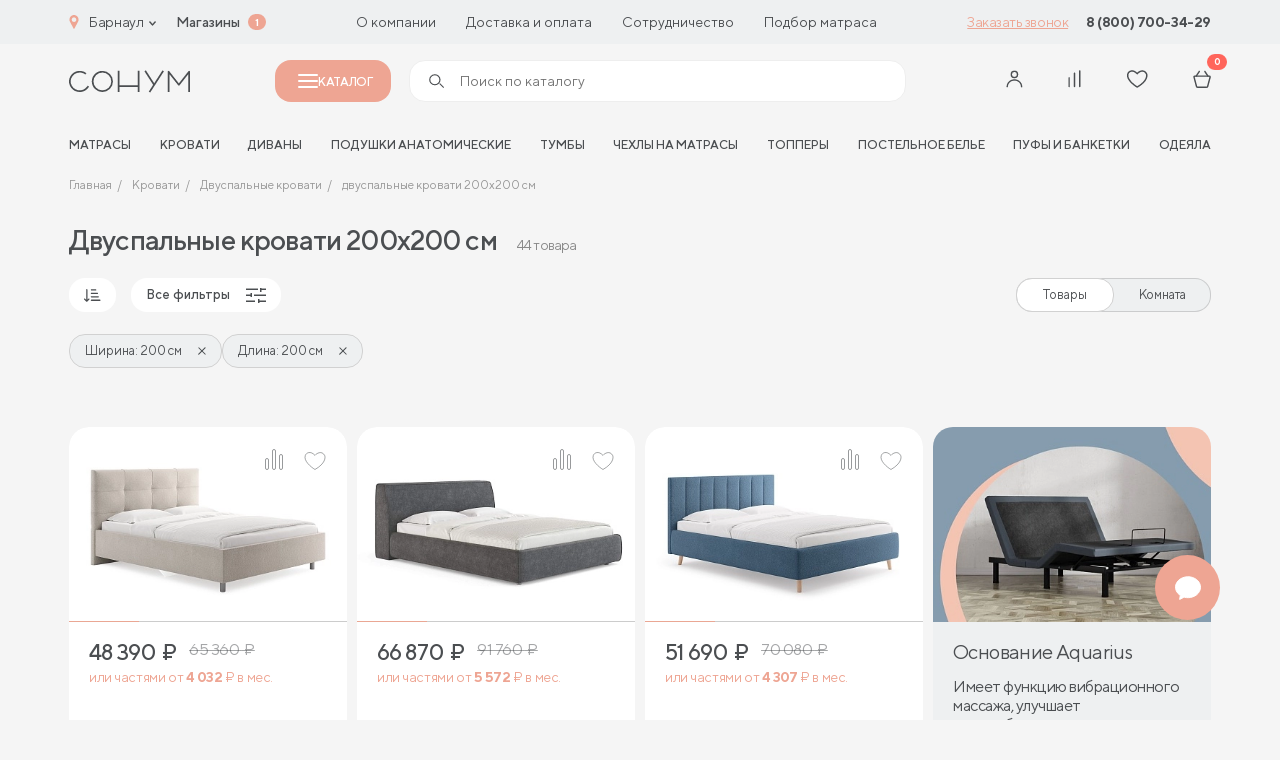

--- FILE ---
content_type: text/html; charset=UTF-8
request_url: https://barnaul.sonum.ru/catalog/dvuspalnye-krovati-200x200-sm/
body_size: 61751
content:

<!doctype html>
<html lang="ru">
<head>
	<title>Купить двуспальную кровать 200х200 см в Барнауле</title>
	<meta http-equiv="Content-Type" content="text/html; charset=UTF-8" />
<meta name="robots" content="index, follow" />
<meta name="keywords" content="двуспальные кровати 200х200 см в Барнауле" />
<meta name="description" content="Каталог мягких двуспальных кроватей 200х200 см, с ящиками для хранения белья и изголовьем на выбор. Большой выбор типов расцветок тканей обивки и бесплатная доставка кровати в город в Барнауле." />
<script data-skip-moving="true">(function(w, d, n) {var cl = "bx-core";var ht = d.documentElement;var htc = ht ? ht.className : undefined;if (htc === undefined || htc.indexOf(cl) !== -1){return;}var ua = n.userAgent;if (/(iPad;)|(iPhone;)/i.test(ua)){cl += " bx-ios";}else if (/Windows/i.test(ua)){cl += ' bx-win';}else if (/Macintosh/i.test(ua)){cl += " bx-mac";}else if (/Linux/i.test(ua) && !/Android/i.test(ua)){cl += " bx-linux";}else if (/Android/i.test(ua)){cl += " bx-android";}cl += (/(ipad|iphone|android|mobile|touch)/i.test(ua) ? " bx-touch" : " bx-no-touch");cl += w.devicePixelRatio && w.devicePixelRatio >= 2? " bx-retina": " bx-no-retina";if (/AppleWebKit/.test(ua)){cl += " bx-chrome";}else if (/Opera/.test(ua)){cl += " bx-opera";}else if (/Firefox/.test(ua)){cl += " bx-firefox";}ht.className = htc ? htc + " " + cl : cl;})(window, document, navigator);</script>


<link href="/bitrix/js/ui/design-tokens/dist/ui.design-tokens.css?172625621526358" type="text/css"  rel="stylesheet" />
<link href="/bitrix/js/ui/fonts/opensans/ui.font.opensans.css?17262539542555" type="text/css"  rel="stylesheet" />
<link href="/bitrix/js/main/popup/dist/main.popup.bundle.css?175049814531694" type="text/css"  rel="stylesheet" />
<link href="/bitrix/components/bitrix/system.pagenavigation/templates/visual/style.css?17262538914139" type="text/css"  rel="stylesheet" />
<link href="/local/templates/cad_sonum/css/style.css?1756712397358134" type="text/css"  data-template-style="true"  rel="stylesheet" />
<link href="/local/templates/cad_sonum/styles.css?17569035782447" type="text/css"  data-template-style="true"  rel="stylesheet" />







<link rel="preload" href="/local/templates/cad_sonum/fonts/TTNorms-Regular.woff2" as="font" type="font/woff2" crossorigin="anonymous">
<link rel="preload" href="/local/templates/cad_sonum/fonts/TTNorms-Bold.woff2" as="font" type="font/woff2" crossorigin="anonymous">
<link rel="preload" href="/local/templates/cad_sonum/fonts/TTNorms-Medium.woff2" as="font" type="font/woff2" crossorigin="anonymous">
<meta property="og:title" content="Двуспальные кровати - купить в Барнауле в интернет магазине Сонум">
<meta property="og:description" content="">
<meta property="og:image" content="https://barnaul.sonum.ru/local/templates/cad_sonum/img/logo.jpg">
<meta property="og:type" content="website">
<meta property="og:url" content="https://barnaul.sonum.ru/catalog/krovati/dvuspalnye-krovati/">



	<meta http-equiv="X-UA-Compatible" content="IE=Edge">
	<meta name="viewport" content="width=device-width, initial-scale=1">
	<meta name="google-site-verification" content="MI_WzKPLLtAwkbSTkUqDe8pnpiO_Q7jvzqAHziYgsZs" />
	<meta name="theme-color" content="#fff">
	<meta name="format-detection" content="telephone=no">

	<link rel="icon" href="/favicon.ico" type="image/x-icon">
<link rel="shortcut icon" href="/favicon.ico" type="image/x-icon">
<link rel="apple-touch-icon" sizes="180x180" href="/upload/cadesign.sdk/c6a/3wgz7eympjcxep5s3ezwc0124q5bz4y5.png?174716651125232">
<link rel="icon" type="image/png" sizes="32x32" href="/upload/cadesign.sdk/aa3/3ec3xhm1dvfpin7qkjjrok9sgw1ka3r9.png?1747166511698">
<link rel="icon" type="image/png" sizes="16x16" href="/upload/cadesign.sdk/8f6/wm1oh38yijxcp1v30k4p6wjxhys2a1vj.png?17471665111639">
<link rel="manifest" href="/upload/cadesign.sdk/site.webmanifest?1747166511361">
<link rel="mask-icon" href="/upload/cadesign.sdk/b16/6qodtmyd7vrnk3xbyeducpyd8aokmzhh.svg?174716651116809" color="">

	<script data-skip-moving="true">(function (w, d, s, l, i) {
			w[l] = w[l] || [];
			w[l].push({
				'gtm.start':
					new Date().getTime(), event: 'gtm.js'
			});
			var f = d.getElementsByTagName(s)[0],
				j = d.createElement(s), dl = l != 'dataLayer' ? '&l=' + l : '';
			j.async = true;
			j.src =
				'https://www.googletagmanager.com/gtm.js?id=' + i + dl;
			f.parentNode.insertBefore(j, f);
		})(window, document, 'script', 'dataLayer', 'GTM-N9CWVPR');</script>

	<!--Антибот-->
	<script type="text/javascript"  data-skip-moving="true"> (function ab(){ var request = new XMLHttpRequest(); request.open('GET', "https://scripts.botfaqtor.ru/one/54442", false); request.send(); if(request.status == 200) eval(request.responseText); })(); </script>
	<!--//Антибот-->
		<link rel="alternate" hreflang="ru-RU" href="https://sonum.ru" />
	<link rel="alternate" hreflang="ru-KZ" href="https://sonum.kz" />
	<link rel="alternate" hreflang="ru-BY" href="https://sonum.by" />
<link rel="alternate" hreflang="x-default" href="https://sonum.ru" /></head>
<body>
	<!-- Yandex.Metrika counter -->
		<noscript><div><img src="https://mc.yandex.ru/watch/29749712" style="position:absolute; left:-9999px;" alt=""></div></noscript>
	<!-- /Yandex.Metrika counter -->
	<!-- Google Tag Manager (noscript) -->
	<noscript>
		<iframe src="https://www.googletagmanager.com/ns.html?id=GTM-N9CWVPR"
				height="0" width="0" style="display:none;visibility:hidden"></iframe>
	</noscript>
	<!-- End Google Tag Manager (noscript) -->

<div id="panel">
	</div>
<!-- BEGIN content -->


<!-- start header -->
<header class="header">
    <div class="header-top md-none" id="header-top">
        <div class="header-top__container container">
            <div class="choice-city" data-modal-ajax-open="region">
                <span class="choice-city__icon"><svg class="icon icon-geo">
			<use xlink:href="/local/templates/cad_sonum/img/sprite.svg?1754246346336229#icon-geo"></use>
			</svg></span>
                <span class="choice-city__name">Барнаул</span>
                <div class="choice-city__arrow"><svg class="icon icon-arrow-bottom">
			<use xlink:href="/local/templates/cad_sonum/img/sprite.svg?1754246346336229#icon-arrow-bottom"></use>
			</svg></div>
            </div>
            <a href="/addresses/" class="header-top__bold">Магазины</a>
			<span class="header-top__shop-count">1</span>
	        
<ul class="header-top__menu">
					<li class="header-top__menu-item">
			<a href="/about/o-proizvodstve/" class="header-top__menu-link">
				О компании			</a>
		</li>
					<li class="header-top__menu-item">
			<a href="/buyers/dostavka/" class="header-top__menu-link">
				Доставка и оплата			</a>
		</li>
					<li class="header-top__menu-item">
			<a href="/partners/internet/" class="header-top__menu-link">
				Сотрудничество			</a>
		</li>
					<li class="header-top__menu-item">
			<a href="/podbor_matrasov/" class="header-top__menu-link">
				Подбор матраса			</a>
		</li>
	</ul>
			<a href="#" class="header-top__btn" data-modal-ajax-open="call" data-place="Кнопка в шапке"
			   data-url="https://barnaul.sonum.ru/catalog/krovati/dvuspalnye-krovati/">Заказать звонок</a>
	        


	    <a href="tel:88007003429" class="header-top__phone">8 (800) 700-34-29</a>





        </div>
    </div>
	<div class="header-main-placeholder"></div>
	<div class="header-main" id="header-main">
        <div class="header-main__container container">
            <div class="hamburger" data-modal-toggle="menu">
                <span></span>
                <span></span>
                <span></span>
            </div>
            <a href="/" class="header-main__logo">
	            <svg class="icon icon-logo">
			<use xlink:href="/local/templates/cad_sonum/img/sprite.svg?1754246346336229#icon-logo"></use>
			</svg>            </a>
			<button class="header-main__catalog-modal-toggle md-none" id="header-catalog-btn">
				<span></span>
				Каталог
			</button>
	        
			<div class="header-main__search md-none" >
				<form action="/search/" >
					<span><svg class="icon icon-search">
			<use xlink:href="/local/templates/cad_sonum/img/sprite.svg?1754246346336229#icon-search"></use>
			</svg></span>
					<input type="text" placeholder="Поиск по каталогу" name="q" autocomplete="off" id="header-catalog-search-input" data-quick-search  data-modal-ajax-open="header-search">
					<button type="submit" id="header-catalog-search-btn">
						<span>Найти</span>
					</button>
				</form>
			</div>


            <div class="customer-panel">
					            	                        <button class="customer-panel__item sm-none" data-modal-vue="sms-login">
                            <div class="customer-panel__icon">
	                            <svg class="icon icon-user">
			<use xlink:href="/local/templates/cad_sonum/img/sprite.svg?1754246346336229#icon-user"></use>
			</svg>                            </div>
                        </button>
						            
                <div class="customer-panel__item none xmd-flex sm-none">
                    <a href="#" class="customer-panel__icon" data-modal-ajax-open="header-search">
	                    <svg class="icon icon-search">
			<use xlink:href="/local/templates/cad_sonum/img/sprite.svg?1754246346336229#icon-search"></use>
			</svg>                    </a>
                </div>


                <a href="javascript:void(0);" class="customer-panel__item customer-panel__item--compare">
                    <div class="customer-panel__num customer-panel__item--compare-count"></div>
                    <div class="customer-panel__icon">
	                    <svg class="icon icon-comparison">
			<use xlink:href="/local/templates/cad_sonum/img/sprite.svg?1754246346336229#icon-comparison"></use>
			</svg>                    </div>
                </a>


	            
                <a href="/cabinet/favourite/" class="customer-panel__item">
                    <div class="customer-panel__num js-favourite-num  d-none">0</div>
                    <div class="customer-panel__icon">
	                    <svg class="icon icon-heart">
			<use xlink:href="/local/templates/cad_sonum/img/sprite.svg?1754246346336229#icon-heart"></use>
			</svg>                    </div>
                </a>

	            
<a href="/cabinet/cart/" class="customer-panel__item">
    <div class="customer-panel__num js-count-basket-items">0</div>
    <div class="customer-panel__icon">
	    <svg class="icon icon-basket">
			<use xlink:href="/local/templates/cad_sonum/img/sprite.svg?1754246346336229#icon-basket"></use>
			</svg>    </div>
</a>
            </div>
        </div>
    </div>
	<div class="header-bottom xmd-none">
	<div class="header-bottom__container container">
		<div class="header-bottom__menu" id="header-nav-slider">
			<div class="header-bottom__menu-shadow left"></div>
			<div class="header-bottom__menu-shadow right"></div>
			<ul class="swiper-wrapper">
									<li class="header-bottom__menu-item swiper-slide">
						<a href="/catalog/matrasy/" class="header-bottom__menu-link">матрасы</a>
					</li>
									<li class="header-bottom__menu-item swiper-slide">
						<a href="/catalog/krovati/" class="header-bottom__menu-link">Кровати</a>
					</li>
									<li class="header-bottom__menu-item swiper-slide">
						<a href="/catalog/divany/" class="header-bottom__menu-link">Диваны</a>
					</li>
									<li class="header-bottom__menu-item swiper-slide">
						<a href="/catalog/podushki-i-tekstil/podushki/" class="header-bottom__menu-link">Подушки анатомические</a>
					</li>
									<li class="header-bottom__menu-item swiper-slide">
						<a href="/catalog/mebel/tumby/" class="header-bottom__menu-link">Тумбы</a>
					</li>
									<li class="header-bottom__menu-item swiper-slide">
						<a href="/catalog/chekhly/" class="header-bottom__menu-link">Чехлы на матрасы</a>
					</li>
									<li class="header-bottom__menu-item swiper-slide">
						<a href="/catalog/toppers/" class="header-bottom__menu-link">Топперы</a>
					</li>
									<li class="header-bottom__menu-item swiper-slide">
						<a href="/catalog/podushki-i-tekstil/postelnoe-bele/" class="header-bottom__menu-link">Постельное белье</a>
					</li>
									<li class="header-bottom__menu-item swiper-slide">
						<a href="/catalog/mebel/pufy/" class="header-bottom__menu-link">Пуфы и банкетки</a>
					</li>
									<li class="header-bottom__menu-item swiper-slide">
						<a href="/catalog/podushki-i-tekstil/odeyala/" class="header-bottom__menu-link">Одеяла</a>
					</li>
							</ul>
		</div>
	</div>
</div></header>

<div class="mobile-menu" data-modal="menu">
    <div data-modal-inner="menu">
        <div class="mobile-menu__content">
            <div class="modal-header">
				<h3 class="modal__title">Каталог</h3>
                <div class="modal__close" data-modal-close="menu">
	                <svg class="icon icon-close">
			<use xlink:href="/local/templates/cad_sonum/img/sprite.svg?1754246346336229#icon-close"></use>
			</svg>                </div>

            </div>
            <div class="mobile-menu__scroll">
	            <div class="catalog-search">
	<form class="form" action="/search/index.php">
		<input type="text" name="q" placeholder="Поиск по каталогу" class="form__input">
		<button class="form__btn form__btn--search btn" type="submit">
			<svg class="icon icon-search">
			<use xlink:href="/local/templates/cad_sonum/img/sprite.svg?1754246346336229#icon-search"></use>
			</svg>		</button>
	</form>
	<div class="search-list">
		<div class="search-list__scroll"></div>
	</div>
</div>
	            
    <div class="catalog-list">
	                <a href="/catalog/matrasy/" class="catalog-list__item"                 data-modal-open="section-1037" >
                <div class="catalog-list__name-noimg">
                <span class="catalog-list__name-noimg-icon">
                    <svg width="24" height="18" viewBox="0 0 24 18" fill="none" xmlns="http://www.w3.org/2000/svg">
    <path fill-rule="evenodd" clip-rule="evenodd" d="M0.5 3C0.5 1.61929 1.61929 0.5 3 0.5H21C22.3807 0.5 23.5 1.61929 23.5 3V12C23.5 13.3807 22.3807 14.5 21 14.5H3C1.61929 14.5 0.5 13.3807 0.5 12V3ZM3 1.5C2.17157 1.5 1.5 2.17157 1.5 3V12C1.5 12.8284 2.17157 13.5 3 13.5H21C21.8284 13.5 22.5 12.8284 22.5 12V3C22.5 2.17157 21.8284 1.5 21 1.5H3Z" fill="#4B4E51"/>
    <path fill-rule="evenodd" clip-rule="evenodd" d="M1.5 11V15C1.5 15.8284 2.17157 16.5 3 16.5H21C21.8284 16.5 22.5 15.8284 22.5 15V11H23.5V15C23.5 16.3807 22.3807 17.5 21 17.5H3C1.61929 17.5 0.5 16.3807 0.5 15V11H1.5Z" fill="#4B4E51"/>
    <path d="M5.01745 4.6C5.01745 4.93137 4.76051 5.2 4.44354 5.2C4.12658 5.2 3.86963 4.93137 3.86963 4.6C3.86963 4.26863 4.12658 4 4.44354 4C4.76051 4 5.01745 4.26863 5.01745 4.6Z" fill="#4B4E51"/>
    <path d="M5.01745 7.6C5.01745 7.93137 4.76051 8.2 4.44354 8.2C4.12658 8.2 3.86963 7.93137 3.86963 7.6C3.86963 7.26863 4.12658 7 4.44354 7C4.76051 7 5.01745 7.26863 5.01745 7.6Z" fill="#4B4E51"/>
    <path d="M5.01745 10.6C5.01745 10.9314 4.76051 11.2 4.44354 11.2C4.12658 11.2 3.86963 10.9314 3.86963 10.6C3.86963 10.2686 4.12658 10 4.44354 10C4.76051 10 5.01745 10.2686 5.01745 10.6Z" fill="#4B4E51"/>
    <path d="M8.84363 4.6C8.84363 4.93137 8.58668 5.2 8.26971 5.2C7.95275 5.2 7.6958 4.93137 7.6958 4.6C7.6958 4.26863 7.95275 4 8.26971 4C8.58668 4 8.84363 4.26863 8.84363 4.6Z" fill="#4B4E51"/>
    <path d="M8.84363 7.6C8.84363 7.93137 8.58668 8.2 8.26971 8.2C7.95275 8.2 7.6958 7.93137 7.6958 7.6C7.6958 7.26863 7.95275 7 8.26971 7C8.58668 7 8.84363 7.26863 8.84363 7.6Z" fill="#4B4E51"/>
    <path d="M8.84363 10.6C8.84363 10.9314 8.58668 11.2 8.26971 11.2C7.95275 11.2 7.6958 10.9314 7.6958 10.6C7.6958 10.2686 7.95275 10 8.26971 10C8.58668 10 8.84363 10.2686 8.84363 10.6Z" fill="#4B4E51"/>
    <path d="M12.6698 4.6C12.6698 4.93137 12.4128 5.2 12.0959 5.2C11.7789 5.2 11.522 4.93137 11.522 4.6C11.522 4.26863 11.7789 4 12.0959 4C12.4128 4 12.6698 4.26863 12.6698 4.6Z" fill="#4B4E51"/>
    <path d="M12.6698 7.6C12.6698 7.93137 12.4128 8.2 12.0959 8.2C11.7789 8.2 11.522 7.93137 11.522 7.6C11.522 7.26863 11.7789 7 12.0959 7C12.4128 7 12.6698 7.26863 12.6698 7.6Z" fill="#4B4E51"/>
    <path d="M12.6698 10.6C12.6698 10.9314 12.4128 11.2 12.0959 11.2C11.7789 11.2 11.522 10.9314 11.522 10.6C11.522 10.2686 11.7789 10 12.0959 10C12.4128 10 12.6698 10.2686 12.6698 10.6Z" fill="#4B4E51"/>
    <path d="M16.4955 4.6C16.4955 4.93137 16.2385 5.2 15.9216 5.2C15.6046 5.2 15.3477 4.93137 15.3477 4.6C15.3477 4.26863 15.6046 4 15.9216 4C16.2385 4 16.4955 4.26863 16.4955 4.6Z" fill="#4B4E51"/>
    <path d="M16.4955 7.6C16.4955 7.93137 16.2385 8.2 15.9216 8.2C15.6046 8.2 15.3477 7.93137 15.3477 7.6C15.3477 7.26863 15.6046 7 15.9216 7C16.2385 7 16.4955 7.26863 16.4955 7.6Z" fill="#4B4E51"/>
    <path d="M16.4955 10.6C16.4955 10.9314 16.2385 11.2 15.9216 11.2C15.6046 11.2 15.3477 10.9314 15.3477 10.6C15.3477 10.2686 15.6046 10 15.9216 10C16.2385 10 16.4955 10.2686 16.4955 10.6Z" fill="#4B4E51"/>
    <path d="M20.3217 4.6C20.3217 4.93137 20.0647 5.2 19.7477 5.2C19.4308 5.2 19.1738 4.93137 19.1738 4.6C19.1738 4.26863 19.4308 4 19.7477 4C20.0647 4 20.3217 4.26863 20.3217 4.6Z" fill="#4B4E51"/>
    <path d="M20.3217 7.6C20.3217 7.93137 20.0647 8.2 19.7477 8.2C19.4308 8.2 19.1738 7.93137 19.1738 7.6C19.1738 7.26863 19.4308 7 19.7477 7C20.0647 7 20.3217 7.26863 20.3217 7.6Z" fill="#4B4E51"/>
    <path d="M20.3217 10.6C20.3217 10.9314 20.0647 11.2 19.7477 11.2C19.4308 11.2 19.1738 10.9314 19.1738 10.6C19.1738 10.2686 19.4308 10 19.7477 10C20.0647 10 20.3217 10.2686 20.3217 10.6Z" fill="#4B4E51"/>
</svg>                </span>
					Матрасы                </div>
                <div class="catalog-list__icon"><svg class="icon icon-arrow-right-min">
			<use xlink:href="/local/templates/cad_sonum/img/sprite.svg?1754246346336229#icon-arrow-right-min"></use>
			</svg></div>
            </a>
	                <a href="/catalog/krovati/" class="catalog-list__item"                 data-modal-open="section-1047" >
                <div class="catalog-list__name-noimg">
                <span class="catalog-list__name-noimg-icon">
                    <svg width="24" height="18" viewBox="0 0 24 18" fill="none" xmlns="http://www.w3.org/2000/svg">
	<path fill-rule="evenodd" clip-rule="evenodd" d="M21 7.2H3C2.00589 7.2 1.2 8.00589 1.2 9V14.8H22.8V9C22.8 8.00589 21.9941 7.2 21 7.2ZM3 6C1.34315 6 0 7.34315 0 9V15C0 15.5523 0.447716 16 1 16H23C23.5523 16 24 15.5523 24 15V9C24 7.34315 22.6569 6 21 6H3Z" fill="#4B4E51"/>
	<path fill-rule="evenodd" clip-rule="evenodd" d="M20 1.2H4C3.55817 1.2 3.2 1.55817 3.2 2V5.8H20.8V2C20.8 1.55817 20.4418 1.2 20 1.2ZM4 0C2.89543 0 2 0.89543 2 2V6C2 6.55228 2.44772 7 3 7H21C21.5523 7 22 6.55228 22 6V2C22 0.895431 21.1046 0 20 0H4Z" fill="#4B4E51"/>
	<path fill-rule="evenodd" clip-rule="evenodd" d="M6.2 4.2V5.8H9.8V4.2H6.2ZM6 3C5.44772 3 5 3.44772 5 4V6C5 6.55228 5.44772 7 6 7H10C10.5523 7 11 6.55228 11 6V4C11 3.44772 10.5523 3 10 3H6Z" fill="#4B4E51"/>
	<path fill-rule="evenodd" clip-rule="evenodd" d="M14.2 4.2V5.8H17.8V4.2H14.2ZM14 3C13.4477 3 13 3.44772 13 4V6C13 6.55228 13.4477 7 14 7H18C18.5523 7 19 6.55228 19 6V4C19 3.44772 18.5523 3 18 3H14Z" fill="#4B4E51"/>
	<path fill-rule="evenodd" clip-rule="evenodd" d="M24 13H1V11.8H24V13Z" fill="#4B4E51"/>
	<path fill-rule="evenodd" clip-rule="evenodd" d="M2.0002 18L2.0002 16L3.2002 16L3.2002 18L2.0002 18Z" fill="#4B4E51"/>
	<path fill-rule="evenodd" clip-rule="evenodd" d="M21.0002 18L21.0002 16L22.2002 16L22.2002 18L21.0002 18Z" fill="#4B4E51"/>
</svg>                </span>
					Кровати                </div>
                <div class="catalog-list__icon"><svg class="icon icon-arrow-right-min">
			<use xlink:href="/local/templates/cad_sonum/img/sprite.svg?1754246346336229#icon-arrow-right-min"></use>
			</svg></div>
            </a>
	                <a href="/catalog/mebel/" class="catalog-list__item"                 data-modal-open="section-1042" >
                <div class="catalog-list__name-noimg">
                <span class="catalog-list__name-noimg-icon">
                    <svg width="22" height="19" viewBox="0 0 22 19" fill="none" xmlns="http://www.w3.org/2000/svg">
    <path fill-rule="evenodd" clip-rule="evenodd" d="M20 1.2H2C1.55817 1.2 1.2 1.55817 1.2 2V11C1.2 11.4418 1.55817 11.8 2 11.8H20C20.4418 11.8 20.8 11.4418 20.8 11V2C20.8 1.55817 20.4418 1.2 20 1.2ZM2 0C0.895431 0 0 0.89543 0 2V11C0 12.1046 0.89543 13 2 13H20C21.1046 13 22 12.1046 22 11V2C22 0.895431 21.1046 0 20 0H2Z" fill="#4B4E51"/>
    <path fill-rule="evenodd" clip-rule="evenodd" d="M22 4.00005H0V2.80005H22V4.00005Z" fill="#4B4E51"/>
    <path fill-rule="evenodd" clip-rule="evenodd" d="M20.4457 11.9024C20.7757 11.8724 21.0676 12.1156 21.0976 12.4456L21.4984 16.8551C21.5836 17.7921 20.8458 18.5999 19.905 18.5999H19.2543C18.54 18.5999 17.9121 18.1264 17.7159 17.4395L17.1303 15.3901C17.0813 15.2183 16.9243 15.0999 16.7457 15.0999H5.25433C5.07574 15.0999 4.91879 15.2183 4.86972 15.3901L4.28417 17.4395C4.08792 18.1264 3.4601 18.5999 2.74573 18.5999H2.09035C1.15224 18.5999 0.415397 17.7965 0.496317 16.8619L0.878459 12.4482C0.907042 12.1181 1.19784 11.8736 1.52798 11.9022C1.85811 11.9308 2.10257 12.2216 2.07399 12.5517L1.69184 16.9654C1.67161 17.1991 1.85583 17.3999 2.09035 17.3999H2.74573C2.92432 17.3999 3.08128 17.2815 3.13034 17.1098L3.71589 15.0604C3.91215 14.3735 4.53996 13.8999 5.25433 13.8999H16.7457C17.4601 13.8999 18.0879 14.3735 18.2842 15.0604L18.8697 17.1098C18.9188 17.2815 19.0757 17.3999 19.2543 17.3999H19.905C20.1402 17.3999 20.3247 17.198 20.3034 16.9637L19.9025 12.5543C19.8725 12.2243 20.1157 11.9324 20.4457 11.9024Z" fill="#4B4E51"/>
    <path fill-rule="evenodd" clip-rule="evenodd" d="M4 7.40005C4 7.06868 4.26863 6.80005 4.6 6.80005H17.4C17.7314 6.80005 18 7.06868 18 7.40005C18 7.73142 17.7314 8.00005 17.4 8.00005H4.6C4.26863 8.00005 4 7.73142 4 7.40005Z" fill="#4B4E51"/>
</svg>                </span>
					Мебель                </div>
                <div class="catalog-list__icon"><svg class="icon icon-arrow-right-min">
			<use xlink:href="/local/templates/cad_sonum/img/sprite.svg?1754246346336229#icon-arrow-right-min"></use>
			</svg></div>
            </a>
	                <a href="/catalog/podushki-i-tekstil/" class="catalog-list__item"                 data-modal-open="section-1053" >
                <div class="catalog-list__name-noimg">
                <span class="catalog-list__name-noimg-icon">
                    <svg width="24" height="19" viewBox="0 0 24 19" fill="none" xmlns="http://www.w3.org/2000/svg">
    <path fill-rule="evenodd" clip-rule="evenodd" d="M0.80685 3.51481C0.612273 1.93966 1.93088 0.591637 3.50994 0.751422L7.42261 1.14735C10.1339 1.42171 12.8661 1.42171 15.5774 1.14735L19.3193 0.768703C20.9689 0.601776 22.3211 2.05764 22.0329 3.69046L21.1902 8.46594C21.0636 9.18312 21 9.90999 21 10.6383V11H20V10.6383C20 9.85173 20.0687 9.06671 20.2054 8.29216L21.0481 3.51668C21.221 2.53698 20.4097 1.66347 19.42 1.76362L15.6781 2.14227C12.8998 2.4234 10.1002 2.4234 7.32193 2.14227L3.40926 1.74634C2.46878 1.65117 1.68342 2.45405 1.79931 3.39221C2.30046 7.44913 2.29443 11.5996 1.7934 15.6556C1.6778 16.5914 2.44097 17.4079 3.36867 17.3492L9.36844 16.9697L9.43156 17.9677L3.43178 18.3472C1.8656 18.4462 0.610193 17.0772 0.800949 15.533C1.29204 11.5575 1.29782 7.48934 0.80685 3.51481Z" fill="#4B4E51"/>
    <path fill-rule="evenodd" clip-rule="evenodd" d="M4.78267 3.44083C5.09152 3.32077 5.43923 3.47381 5.55929 3.78267C5.95889 4.81058 6.42482 6.58522 6.56089 8.63533C6.69697 10.6856 6.50594 13.0542 5.54979 15.2405C5.41701 15.5441 5.06325 15.6826 4.75965 15.5498C4.45604 15.417 4.31756 15.0633 4.45034 14.7596C5.30529 12.8048 5.49156 10.6439 5.36353 8.7148C5.23548 6.78549 4.79586 5.13073 4.44083 4.21746C4.32077 3.90861 4.47381 3.5609 4.78267 3.44083Z" fill="#4B4E51"/>
    <path fill-rule="evenodd" clip-rule="evenodd" d="M18.2534 3.45621C17.9531 3.31623 17.5961 3.44623 17.4561 3.74659C17.0484 4.62138 16.6479 5.84791 16.4811 7.16743C16.3147 8.48334 16.3748 9.94032 16.9413 11.2398C17.0738 11.5436 17.4274 11.6825 17.7311 11.5501C18.0349 11.4176 18.1738 11.064 18.0413 10.7603C17.5906 9.72643 17.5213 8.50695 17.6716 7.31795C17.8215 6.13257 18.1839 5.02577 18.5438 4.2535C18.6838 3.95315 18.5538 3.59619 18.2534 3.45621Z" fill="#4B4E51"/>
    <path fill-rule="evenodd" clip-rule="evenodd" d="M8.5 13C8.5 11.6193 9.61929 10.5 11 10.5H21.75C22.7165 10.5 23.5 11.2835 23.5 12.25C23.5 13.2165 22.7165 14 21.75 14H12C11.7239 14 11.5 13.7761 11.5 13.5C11.5 13.2239 11.7239 13 12 13H21.75C22.1642 13 22.5 12.6642 22.5 12.25C22.5 11.8358 22.1642 11.5 21.75 11.5H11C10.1716 11.5 9.5 12.1716 9.5 13V14C9.5 14.8284 10.1716 15.5 11 15.5H12C12.2761 15.5 12.5 15.7239 12.5 16C12.5 16.2761 12.2761 16.5 12 16.5H11C9.61929 16.5 8.5 15.3807 8.5 14V13Z" fill="#4B4E51"/>
    <path fill-rule="evenodd" clip-rule="evenodd" d="M21 13C22.6569 13 24 14.3431 24 16C24 17.6569 22.6569 19 21 19H10.75C9.7835 19 9 18.2165 9 17.25C9 16.2835 9.7835 15.5 10.75 15.5H20.5C20.7761 15.5 21 15.7239 21 16C21 16.2761 20.7761 16.5 20.5 16.5H10.75C10.3358 16.5 10 16.8358 10 17.25C10 17.6642 10.3358 18 10.75 18H21C22.1046 18 23 17.1046 23 16C23 14.8954 22.1046 14 21 14V13Z" fill="#4B4E51"/>
</svg>                </span>
					Подушки и текстиль                </div>
                <div class="catalog-list__icon"><svg class="icon icon-arrow-right-min">
			<use xlink:href="/local/templates/cad_sonum/img/sprite.svg?1754246346336229#icon-arrow-right-min"></use>
			</svg></div>
            </a>
	                <a href="/catalog/divany/" class="catalog-list__item"                 data-modal-open="section-1058" >
                <div class="catalog-list__name-noimg">
                <span class="catalog-list__name-noimg-icon">
                    <svg width="23" height="14" viewBox="0 0 23 14" fill="none" xmlns="http://www.w3.org/2000/svg">
    <path fill-rule="evenodd" clip-rule="evenodd" d="M3.5 10.5C3.77614 10.5 4 10.7239 4 11V13C4 13.2761 3.77614 13.5 3.5 13.5C3.22386 13.5 3 13.2761 3 13V11C3 10.7239 3.22386 10.5 3.5 10.5Z" fill="#4B4E51"/>
    <path fill-rule="evenodd" clip-rule="evenodd" d="M19.5 10.5C19.7761 10.5 20 10.7239 20 11V13C20 13.2761 19.7761 13.5 19.5 13.5C19.2239 13.5 19 13.2761 19 13V11C19 10.7239 19.2239 10.5 19.5 10.5Z" fill="#4B4E51"/>
    <path fill-rule="evenodd" clip-rule="evenodd" d="M17.5 1H5.5C4.94772 1 4.5 1.44772 4.5 2V7H18.5V2C18.5 1.44772 18.0523 1 17.5 1ZM5.5 0C4.39543 0 3.5 0.895431 3.5 2V8H19.5V2C19.5 0.895431 18.6046 0 17.5 0H5.5Z" fill="#4B4E51"/>
    <path fill-rule="evenodd" clip-rule="evenodd" d="M0 5.75C0 4.50736 1.00736 3.5 2.25 3.5C3.49264 3.5 4.5 4.50736 4.5 5.75V7C4.5 7.27614 4.27614 7.5 4 7.5C3.72386 7.5 3.5 7.27614 3.5 7V5.75C3.5 5.05964 2.94036 4.5 2.25 4.5C1.55964 4.5 1 5.05964 1 5.75V10C1 10.2761 1.22386 10.5 1.5 10.5H21.5C21.7761 10.5 22 10.2761 22 10V5.75C22 5.05964 21.4404 4.5 20.75 4.5C20.0596 4.5 19.5 5.05964 19.5 5.75V7C19.5 7.27614 19.2761 7.5 19 7.5C18.7239 7.5 18.5 7.27614 18.5 7V5.75C18.5 4.50736 19.5074 3.5 20.75 3.5C21.9926 3.5 23 4.50736 23 5.75V10C23 10.8284 22.3284 11.5 21.5 11.5H1.5C0.671573 11.5 0 10.8284 0 10V5.75Z" fill="#4B4E51"/>
</svg>
                </span>
					Диваны                </div>
                <div class="catalog-list__icon"><svg class="icon icon-arrow-right-min">
			<use xlink:href="/local/templates/cad_sonum/img/sprite.svg?1754246346336229#icon-arrow-right-min"></use>
			</svg></div>
            </a>
	        </div>

			        <div class="mobile-menu__next" data-modal="section-1037">
            <div class="mobile-menu__back" data-modal-close="section-1037"><svg class="icon icon-arrow-left-min">
			<use xlink:href="/local/templates/cad_sonum/img/sprite.svg?1754246346336229#icon-arrow-left-min"></use>
			</svg>                Назад
            </div>
            <div class="mobile-menu__scroll">
                <div class="mobile-menu__row">
	                	                                        <div class="mobile-menu__col">
	                                                        <a href="/catalog/matrasy/" class="mobile-menu__title">
                                    <span class="mobile-menu__title--link">Все матрасы</span></span>
	                                                                        <span class="mobile-menu__title--numbers">(57)</span>
	                                                                </a>
	                                                    <ul class="mobile-menu__list">
	                                                                <li><a href="/catalog/matrasy/matrasy-dlya-vzroslykh/">Взрослые</a></li>
	                                                                <li><a href="/catalog/matrasy/detskie-matrasy/">Детские</a></li>
	                                                                <li><a href="/catalog/toppers/">Топперы</a></li>
	                                                                <li><a href="/catalog/chekhly/">Защитные чехлы</a></li>
	                                                        </ul>
                        </div>
							                                        <div class="mobile-menu__col">
	                                                        <h3 class="mobile-menu__title">Жёсткость</h3>
	                                                    <ul class="mobile-menu__list">
	                                                                <li><a href="/catalog/myagkie-matrasy/">Мягкий</a></li>
	                                                                <li><a href="/catalog/matrasy-sredney-zhestkosti/">Средний</a></li>
	                                                                <li><a href="/catalog/zhestkie-matrasy/">Жёсткий</a></li>
	                                                        </ul>
                        </div>
							                                        <div class="mobile-menu__col">
	                                                        <h3 class="mobile-menu__title">Популярные размеры</h3>
	                                                    <ul class="mobile-menu__list">
	                                                                <li><a href="/catalog/matrasy-80-sm/">80х200</a></li>
	                                                                <li><a href="/catalog/matrasy-90-sm/">90х200</a></li>
	                                                                <li><a href="/catalog/matrasy-120-sm/">120х200</a></li>
	                                                                <li><a href="/catalog/matrasy-140-sm/">140х200</a></li>
	                                                                <li><a href="/catalog/matrasy-160-sm/">160х200</a></li>
	                                                                <li><a href="/catalog/matrasy-180-sm/">180х200</a></li>
	                                                                <li><a href="/catalog/matrasy-200-sm/">200х200</a></li>
	                                                        </ul>
                        </div>
							                                        <div class="mobile-menu__col">
	                                                        <h3 class="mobile-menu__title">Тип</h3>
	                                                    <ul class="mobile-menu__list">
	                                                                <li><a href="/catalog/pruzhinnye-matrasy/">Пружинный</a></li>
	                                                                <li><a href="/catalog/bespruzhinnye-matrasy/">Беспружинный</a></li>
	                                                                <li><a href="/catalog/matrasy-s-nezavisimymi-pruzhinami/">С независимыми пружинами</a></li>
	                                                                <li><a href="https://sonum.ru/catalog/odnospalnye-matrasy/">Односпальные</a></li>
	                                                                <li><a href="/catalog/dvuspalnye-matrasy/">Двуспальные</a></li>
	                                                                <li><a href="/catalog/matrasy-iz-lateksa/">Латексные </a></li>
	                                                                <li><a href="/catalog/kokosovye-matrasy/">Кокосовые </a></li>
	                                                                <li><a href="/catalog/matrasy-s-effektom-pamyati/">C эффектом памяти</a></li>
	                                                        </ul>
                        </div>
							                                </div>

	            
	<a href="/podbor_matrasov/" class="advertise-card">
		<div class="advertise-card__top">
			<h4 class="advertise-card__top-title">Быстрый подбор матраса</h4>
			<div class="advertise-card__top-text">Пройдите тест и подберите идеальный матрас для комфортного сна за 30 секунд, ответив на простые вопросы.</div>
		</div>

		<div class="advertise-card__bottom">
							<div class="big-b__link">
					<svg class="icon icon-arrow-right">
			<use xlink:href="/local/templates/cad_sonum/img/sprite.svg?1754246346336229#icon-arrow-right"></use>
			</svg>				</div>
			
							<picture><source data-srcset="/upload/cadesign/webp/uf/290/nmmtw421tf7kvw168w7vfcw6xukwwinw100.webp" srcset="/local/templates/cad_sonum/img/no_photo.svg" type="image/webp" media="(min-resolution: 2dppx)"><source data-srcset="/upload/cadesign/webp/resize_cache/uf/290/300_170_1/nmmtw421tf7kvw168w7vfcw6xukwwinw100.webp" srcset="/local/templates/cad_sonum/img/no_photo.svg" type="image/webp"><img src="/local/templates/cad_sonum/img/no_photo.svg" class="lazy" data-src="/local/templates/cad_sonum/img/no_photo.svg" alt=""></picture>					</div>
	</a>

            </div>
        </div>
			        <div class="mobile-menu__next" data-modal="section-1047">
            <div class="mobile-menu__back" data-modal-close="section-1047"><svg class="icon icon-arrow-left-min">
			<use xlink:href="/local/templates/cad_sonum/img/sprite.svg?1754246346336229#icon-arrow-left-min"></use>
			</svg>                Назад
            </div>
            <div class="mobile-menu__scroll">
                <div class="mobile-menu__row">
	                	                                        <div class="mobile-menu__col">
	                                                        <a href="/catalog/krovati/" class="mobile-menu__title">
                                    <span class="mobile-menu__title--link">Все кровати</span></span>
	                                                                        <span class="mobile-menu__title--numbers">(73)</span>
	                                                                </a>
	                                                    <ul class="mobile-menu__list">
	                                                                <li><a href="/catalog/krovati/dvuspalnye-krovati/">Двуспальные</a></li>
	                                                                <li><a href="/catalog/krovati/odnospalnye-krovati/">Односпальные</a></li>
	                                                                <li><a href="/catalog/krovati/detskie-krovati/">Детские</a></li>
	                                                                <li><a href="/catalog/krovati/osnovaniya/">Основания</a></li>
	                                                                <li><a href="/catalog/krovati-s-podemnym-mehanizmom/">С подъемным механизмом</a></li>
	                                                        </ul>
                        </div>
							                                        <div class="mobile-menu__col">
	                                                        <h3 class="mobile-menu__title">Цвет</h3>
	                                                    <ul class="mobile-menu__list">
	                                                                <li><a href="/catalog/krovati-belye/">Белый</a></li>
	                                                                <li><a href="/catalog/krovati-rozovye/">Розовый</a></li>
	                                                                <li><a href="/catalog/krovati-krasnye/">Красный</a></li>
	                                                                <li><a href="/catalog/krovati-sinie/">Синий</a></li>
	                                                                <li><a href="/catalog/krovati-zelenye/">Зеленый</a></li>
	                                                                <li><a href="/catalog/krovati-serye/">Серый</a></li>
	                                                                <li><a href="/catalog/krovati-chernye/">Черный</a></li>
	                                                        </ul>
                        </div>
							                                        <div class="mobile-menu__col">
	                                                        <h3 class="mobile-menu__title">Стиль</h3>
	                                                    <ul class="mobile-menu__list">
	                                                                <li><a href="/catalog/krovati-v-sovremennom-stile/">Современный</a></li>
	                                                                <li><a href="/catalog/krovati-v-stile-loft/">Лофт</a></li>
	                                                                <li><a href="/catalog/krovati-v-skandinavskom-stile/">Скандинавский</a></li>
	                                                                <li><a href="/catalog/krovati-v-klassicheskom-stile/">Классический</a></li>
	                                                        </ul>
                        </div>
							                                        <div class="mobile-menu__col">
	                                                        <h3 class="mobile-menu__title">Ширина</h3>
	                                                    <ul class="mobile-menu__list">
	                                                                <li><a href="/catalog/krovati-80-sm/">80 см</a></li>
	                                                                <li><a href="/catalog/krovati-90-sm/">90 см</a></li>
	                                                                <li><a href="/catalog/krovati-120-sm/">120 см</a></li>
	                                                                <li><a href="/catalog/krovati-140-sm/">140 см</a></li>
	                                                                <li><a href="/catalog/krovati-160-sm/">160 см</a></li>
	                                                                <li><a href="/catalog/krovati-180-sm/">180 см</a></li>
	                                                                <li><a href="/catalog/krovati-200-sm/">200 см</a></li>
	                                                        </ul>
                        </div>
							                                </div>

	            
	<a href="/catalog/krovati/detskie-krovati/" class="advertise-card">
		<div class="advertise-card__top">
			<h4 class="advertise-card__top-title">Детские модели кроватей</h4>
			<div class="advertise-card__top-text">Выбирайте из широкого ассортимента односпальных моделей кроватей</div>
		</div>

		<div class="advertise-card__bottom">
							<div class="big-b__link">
					<svg class="icon icon-arrow-right">
			<use xlink:href="/local/templates/cad_sonum/img/sprite.svg?1754246346336229#icon-arrow-right"></use>
			</svg>				</div>
			
							<picture><source data-srcset="/upload/cadesign/webp/uf/d81/1oaar508dj1ctkcpd40a07f7eta3rdhc100.webp" srcset="/local/templates/cad_sonum/img/no_photo.svg" type="image/webp" media="(min-resolution: 2dppx)"><source data-srcset="/upload/cadesign/webp/resize_cache/uf/d81/300_170_1/1oaar508dj1ctkcpd40a07f7eta3rdhc100.webp" srcset="/local/templates/cad_sonum/img/no_photo.svg" type="image/webp"><img src="/local/templates/cad_sonum/img/no_photo.svg" class="lazy" data-src="/local/templates/cad_sonum/img/no_photo.svg" alt=""></picture>					</div>
	</a>

            </div>
        </div>
			        <div class="mobile-menu__next" data-modal="section-1042">
            <div class="mobile-menu__back" data-modal-close="section-1042"><svg class="icon icon-arrow-left-min">
			<use xlink:href="/local/templates/cad_sonum/img/sprite.svg?1754246346336229#icon-arrow-left-min"></use>
			</svg>                Назад
            </div>
            <div class="mobile-menu__scroll">
                <div class="mobile-menu__row">
	                	                                        <div class="mobile-menu__col">
	                                                        <a href="/catalog/mebel/" class="mobile-menu__title">
                                    <span class="mobile-menu__title--link">Вся мебель</span></span>
	                                                                        <span class="mobile-menu__title--numbers">(73)</span>
	                                                                </a>
	                                                    <ul class="mobile-menu__list">
	                                                                <li><a href="/catalog/mebel/tumby/">Тумбы</a></li>
	                                                                <li><a href="/catalog/mebel/komody/"> Комоды</a></li>
	                                                                <li><a href="/catalog/mebel/pufy/">Пуфы и банкетки</a></li>
	                                                                <li><a href="/catalog/mebel/zerkala/">Зеркала</a></li>
	                                                                <li><a href="/catalog/mebel/tualetnye-stoliki/">Туалетные столики</a></li>
	                                                                <li><a href="/catalog/mebel/yashchiki-dlya-khraneniya/">Ящики для хранения</a></li>
	                                                        </ul>
                        </div>
							                                        <div class="mobile-menu__col">
	                                                        <h3 class="mobile-menu__title">Цвета тумб</h3>
	                                                    <ul class="mobile-menu__list">
	                                                                <li><a href="/catalog/belye-prikrovatnye-tumby/">Белые</a></li>
	                                                                <li><a href="/catalog/serye-prikrovatnye-tumby/">Серые</a></li>
	                                                                <li><a href="/catalog/chernye-prikrovatnye-tumby/">Черные</a></li>
	                                                                <li><a href="/catalog/bezhevye-prikrovatnye-tumby/">Бежевые</a></li>
	                                                                <li><a href="/catalog/prikrovatnye-tumby-grafit/">Графит</a></li>
	                                                                <li><a href="/catalog/zelenye-prikrovatnye-tumby/">Зеленые</a></li>
	                                                                <li><a href="/catalog/sinie-prikrovatnye-tumby/">Синие</a></li>
	                                                        </ul>
                        </div>
							                                        <div class="mobile-menu__col">
	                                                        <h3 class="mobile-menu__title">Цвета комодов</h3>
	                                                    <ul class="mobile-menu__list">
	                                                                <li><a href="/catalog/belye-komody-v-spalnyu/">Белые</a></li>
	                                                                <li><a href="/catalog/serye-komody-v-spalnyu/">Серые</a></li>
	                                                                <li><a href="/catalog/chernye-komody-v-spalnyu/">Чёрные</a></li>
	                                                                <li><a href="/catalog/korichnevye-komody-v-spalnyu/">Коричневые</a></li>
	                                                                <li><a href="/catalog/bezhevye-komody-v-spalnyu/">Бежевые</a></li>
	                                                                <li><a href="/catalog/zelenye-komody-v-spalnyu/">Зелёные</a></li>
	                                                                <li><a href="/catalog/sinie-komody-v-spalnyu/">Синие</a></li>
	                                                                <li><a href="/catalog/komody-v-spalnyu-grafit/">Графит</a></li>
	                                                        </ul>
                        </div>
							                                        <div class="mobile-menu__col">
	                                                        <h3 class="mobile-menu__title">Популярное</h3>
	                                                    <ul class="mobile-menu__list">
	                                                                <li><a href="/catalog/prikrovatnye-tumby-na-nozhkakh/">Тумбы на ножках</a></li>
	                                                                <li><a href="/catalog/prikrovatnye-tumby-s-2-yaschikami/">Тумбы 2 ящика</a></li>
	                                                                <li><a href="/catalog/uzkie-prikrovatnye-tumby/">Узкие тумбы</a></li>
	                                                        </ul>
                        </div>
							                                </div>

	            
	<a href="/catalog/mebel/tumby/" class="advertise-card">
		<div class="advertise-card__top">
			<h4 class="advertise-card__top-title">Комбинированные тумбы</h4>
			<div class="advertise-card__top-text">Стильные и практичные тумбы современного дизайна прекрасно дополнят интерьер любой спальни.</div>
		</div>

		<div class="advertise-card__bottom">
							<div class="big-b__link">
					<svg class="icon icon-arrow-right">
			<use xlink:href="/local/templates/cad_sonum/img/sprite.svg?1754246346336229#icon-arrow-right"></use>
			</svg>				</div>
			
							<picture><source data-srcset="/upload/cadesign/webp/uf/49b/m650hbo7j74kxwrawsyzqxgxb201qrte100.webp" srcset="/local/templates/cad_sonum/img/no_photo.svg" type="image/webp" media="(min-resolution: 2dppx)"><source data-srcset="/upload/cadesign/webp/resize_cache/uf/49b/300_170_1/m650hbo7j74kxwrawsyzqxgxb201qrte100.webp" srcset="/local/templates/cad_sonum/img/no_photo.svg" type="image/webp"><img src="/local/templates/cad_sonum/img/no_photo.svg" class="lazy" data-src="/local/templates/cad_sonum/img/no_photo.svg" alt=""></picture>					</div>
	</a>

            </div>
        </div>
			        <div class="mobile-menu__next" data-modal="section-1053">
            <div class="mobile-menu__back" data-modal-close="section-1053"><svg class="icon icon-arrow-left-min">
			<use xlink:href="/local/templates/cad_sonum/img/sprite.svg?1754246346336229#icon-arrow-left-min"></use>
			</svg>                Назад
            </div>
            <div class="mobile-menu__scroll">
                <div class="mobile-menu__row">
	                	                                        <div class="mobile-menu__col">
	                                                        <a href="/catalog/podushki-i-tekstil/" class="mobile-menu__title">
                                    <span class="mobile-menu__title--link">Все подушки и текстиль</span></span>
	                                                                        <span class="mobile-menu__title--numbers">(42)</span>
	                                                                </a>
	                                                    <ul class="mobile-menu__list">
	                                                                <li><a href="/catalog/podushki-i-tekstil/podushki/">Подушки</a></li>
	                                                                <li><a href="/catalog/podushki-i-tekstil/odeyala/">Одеяла</a></li>
	                                                                <li><a href="/catalog/podushki-i-tekstil/postelnoe-bele/">Постельное белье</a></li>
	                                                                <li><a href="/catalog/podushki-i-tekstil/pledy-i-pokryvala/">Пледы и покрывала</a></li>
	                                                                <li><a href="/catalog/tovary-dlya-doma/dekorativnye-podushki/">Декоративные подушки</a></li>
	                                                        </ul>
                        </div>
							                                        <div class="mobile-menu__col">
	                                                        <h3 class="mobile-menu__title">Подушки</h3>
	                                                    <ul class="mobile-menu__list">
	                                                                <li><a href="/catalog/podushki-dlya-vzroslykh/">Для взрослых</a></li>
	                                                                <li><a href="/catalog/detskie-podushki/">Для детей</a></li>
	                                                                <li><a href="/catalog/myagkie-podushki/">Мягкие </a></li>
	                                                                <li><a href="/catalog/podushki-s-effektom-pamyati/">С эффектом памяти </a></li>
	                                                                <li><a href="/catalog/podushki-neotaktile/">NeoTaktile</a></li>
	                                                        </ul>
                        </div>
							                                        <div class="mobile-menu__col">
	                                                        <h3 class="mobile-menu__title">Пледы</h3>
	                                                    <ul class="mobile-menu__list">
	                                                                <li><a href="/catalog/lnyanye-pledy/">Бежевые</a></li>
	                                                                <li><a href="/catalog/lnyanye-pledy/">Льняные </a></li>
	                                                        </ul>
                        </div>
							                                        <div class="mobile-menu__col">
	                                                        <h3 class="mobile-menu__title">Популярное</h3>
	                                                    <ul class="mobile-menu__list">
	                                                                <li><a href="/catalog/postelnoe-bele-iz-satina/">Постельное бельё из сатина</a></li>
	                                                                <li><a href="/catalog/prostyni-na-rezinke/">Простыни на резинке</a></li>
	                                                                <li><a href="/catalog/legkie-odeyala/">Легкие одеяла</a></li>
	                                                                <li><a href="/catalog/bezhevye-dekorativnye-podushki/">Бежевые декоративные подушки </a></li>
	                                                        </ul>
                        </div>
							                                </div>

	            
	<a href="/catalog/podushki-i-tekstil/podushki/podushka-vela-gel/" class="advertise-card">
		<div class="advertise-card__top">
			<h4 class="advertise-card__top-title">Анатомическая подушка Vela Gel</h4>
			<div class="advertise-card__top-text">Поддерживает шейный отдел позвоночника. Имеет гелевую накладку с охлаждающим эффектом.</div>
		</div>

		<div class="advertise-card__bottom">
							<div class="big-b__link">
					<svg class="icon icon-arrow-right">
			<use xlink:href="/local/templates/cad_sonum/img/sprite.svg?1754246346336229#icon-arrow-right"></use>
			</svg>				</div>
			
							<picture><source data-srcset="/upload/cadesign/webp/uf/f89/hoxotnle5doftx24q8ps138swajo1yda100.webp" srcset="/local/templates/cad_sonum/img/no_photo.svg" type="image/webp" media="(min-resolution: 2dppx)"><source data-srcset="/upload/cadesign/webp/resize_cache/uf/f89/300_170_1/hoxotnle5doftx24q8ps138swajo1yda100.webp" srcset="/local/templates/cad_sonum/img/no_photo.svg" type="image/webp"><img src="/local/templates/cad_sonum/img/no_photo.svg" class="lazy" data-src="/local/templates/cad_sonum/img/no_photo.svg" alt=""></picture>					</div>
	</a>

            </div>
        </div>
			        <div class="mobile-menu__next" data-modal="section-1058">
            <div class="mobile-menu__back" data-modal-close="section-1058"><svg class="icon icon-arrow-left-min">
			<use xlink:href="/local/templates/cad_sonum/img/sprite.svg?1754246346336229#icon-arrow-left-min"></use>
			</svg>                Назад
            </div>
            <div class="mobile-menu__scroll">
                <div class="mobile-menu__row">
	                	                                        <div class="mobile-menu__col">
	                                                        <a href="/catalog/divany/" class="mobile-menu__title">
                                    <span class="mobile-menu__title--link">Все диваны</span></span>
	                                                                        <span class="mobile-menu__title--numbers">(19)</span>
	                                                                </a>
	                                                    <ul class="mobile-menu__list">
	                                                                <li><a href="/catalog/divany/">Диваны для сна</a></li>
	                                                        </ul>
                        </div>
							                                        <div class="mobile-menu__col">
	                                                        <h3 class="mobile-menu__title">Стиль</h3>
	                                                    <ul class="mobile-menu__list">
	                                                                <li><a href="/catalog/divany-v-stile-loft/">Лофт</a></li>
	                                                                <li><a href="/catalog/divany-v-skandinavskom-stile/">Скандинавский</a></li>
	                                                        </ul>
                        </div>
							                                        <div class="mobile-menu__col">
	                                                        <h3 class="mobile-menu__title">Тип</h3>
	                                                    <ul class="mobile-menu__list">
	                                                                <li><a href="/catalog/raskladnye-divany/">Раскладные </a></li>
	                                                                <li><a href="/catalog/divany-krovati/">Диваны-кровати</a></li>
	                                                                <li><a href="/catalog/ortopedicheskie-divany/">Ортопедические</a></li>
	                                                                <li><a href="/catalog/divany/?set_filter=y&arrFilter_238_4199456422=Y">Прямые</a></li>
	                                                                <li><a href="/catalog/divany/?set_filter=y&arrFilter_238_4123564032=Y">Угловые</a></li>
	                                                        </ul>
                        </div>
							                                        <div class="mobile-menu__col">
	                                                        <h3 class="mobile-menu__title">Цвет</h3>
	                                                    <ul class="mobile-menu__list">
	                                                                <li><a href="/catalog/serye-divany/">Серые</a></li>
	                                                                <li><a href="/catalog/belye-divany/">Белые</a></li>
	                                                                <li><a href="/catalog/bezhevye-divany/">Бежевые </a></li>
	                                                                <li><a href="/catalog/zelenye-divany/">Зеленые </a></li>
	                                                                <li><a href="/catalog/sinie-divany/">Синие</a></li>
	                                                                <li><a href="/catalog/korichnevye-divany/">Коричневые </a></li>
	                                                                <li><a href="/catalog/chernye-divany/">Чёрные</a></li>
	                                                        </ul>
                        </div>
							                                </div>

	            
	<a href="/catalog/divany/divan-scandy/" class="advertise-card">
		<div class="advertise-card__top">
			<h4 class="advertise-card__top-title">Стильные диваны для комфортного сна</h4>
			<div class="advertise-card__top-text">Актуальные решения, которые подарят интерьеру гармонию, упорядоченность и создадут индивидуальный стиль.</div>
		</div>

		<div class="advertise-card__bottom">
							<div class="big-b__link">
					<svg class="icon icon-arrow-right">
			<use xlink:href="/local/templates/cad_sonum/img/sprite.svg?1754246346336229#icon-arrow-right"></use>
			</svg>				</div>
			
							<picture><source data-srcset="/upload/cadesign/webp/uf/bd5/7v2kis38qu9ftlqgh0fhy37hji6j34j2100.webp" srcset="/local/templates/cad_sonum/img/no_photo.svg" type="image/webp" media="(min-resolution: 2dppx)"><source data-srcset="/upload/cadesign/webp/resize_cache/uf/bd5/300_170_1/7v2kis38qu9ftlqgh0fhy37hji6j34j2100.webp" srcset="/local/templates/cad_sonum/img/no_photo.svg" type="image/webp"><img src="/local/templates/cad_sonum/img/no_photo.svg" class="lazy" data-src="/local/templates/cad_sonum/img/no_photo.svg" alt=""></picture>					</div>
	</a>

            </div>
        </div>
	
	            
<div class="mobile-menu__nav">
						<div class="mobile-menu__item"  data-modal-vue="sms-login">
				<a href="#" class="mobile-menu__link">
					<span class="catalog-list__name-noimg-icon catalog-list__name-noimg-icon--user">
						<svg class="icon icon-mm-user">
			<use xlink:href="/local/templates/cad_sonum/img/sprite.svg?1754246346336229#icon-mm-user"></use>
			</svg>					</span>
					Войти / Зарегистрироваться
				</a>
			</div>
			
    <div class="mobile-menu__item" data-modal-ajax-open="region">
        <a href="#" class="mobile-menu__link" >
                <span class="catalog-list__name-noimg-icon" >
                    <svg class="icon icon-city-geo">
			<use xlink:href="/local/templates/cad_sonum/img/sprite.svg?1754246346336229#icon-city-geo"></use>
			</svg>                </span>
            Выбор города
        </a>
        <div class="choice-city">
            <span class="choice-city__name">Барнаул</span>
        </div>
    </div>

				<div class="mobile-menu__item">
		<a href="/about/o-proizvodstve/" class="mobile-menu__link" >
							<span class="catalog-list__name-noimg-icon" >
					<svg class="icon icon-about-company">
			<use xlink:href="/local/templates/cad_sonum/img/sprite.svg?1754246346336229#icon-about-company"></use>
			</svg>				</span>
						О компании</a>
	</div>
				<div class="mobile-menu__item">
		<a href="/buyers/dostavka/" class="mobile-menu__link" >
							<span class="catalog-list__name-noimg-icon" >
					<svg class="icon icon-delivery">
			<use xlink:href="/local/templates/cad_sonum/img/sprite.svg?1754246346336229#icon-delivery"></use>
			</svg>				</span>
						Доставка и оплата</a>
	</div>
				<div class="mobile-menu__item">
		<a href="/partners/internet/" class="mobile-menu__link" >
							<span class="catalog-list__name-noimg-icon" >
					<svg class="icon icon-bag">
			<use xlink:href="/local/templates/cad_sonum/img/sprite.svg?1754246346336229#icon-bag"></use>
			</svg>				</span>
						Сотрудничество</a>
	</div>
				<div class="mobile-menu__item">
		<a href="/podbor_matrasov/" class="mobile-menu__link" >
							<span class="catalog-list__name-noimg-icon" >
					<svg class="icon icon-options-matras">
			<use xlink:href="/local/templates/cad_sonum/img/sprite.svg?1754246346336229#icon-options-matras"></use>
			</svg>				</span>
						Подбор матраса</a>
	</div>
	</div>




            </div>
        </div>

	    
    </div>
</div>
<!-- end header -->

<div class="main" id="main">


			<div class="container">

		<div class="breadcrumb" itemscope itemtype="http://schema.org/BreadcrumbList">  <ul class="breadcrumb__list"><li class="breadcrumb__item" itemprop="itemListElement" itemscope itemtype="http://schema.org/ListItem"><a class="breadcrumb__link" href="/" title="Главная" itemprop="item"><span itemprop="name">Главная</span></a><meta itemprop="position" content="1" /></li><li class="breadcrumb__item" itemprop="itemListElement" itemscope itemtype="http://schema.org/ListItem"><a class="breadcrumb__link" href="/catalog/krovati/" title="Кровати" itemprop="item"><span itemprop="name">Кровати</span></a><meta itemprop="position" content="2" /></li><li class="breadcrumb__item" itemprop="itemListElement" itemscope itemtype="http://schema.org/ListItem"><a class="breadcrumb__link" href="/catalog/krovati/dvuspalnye-krovati/" title="Двуспальные кровати" itemprop="item"><span itemprop="name">Двуспальные кровати</span></a><meta itemprop="position" content="3" /></li><li class="breadcrumb__item" itemprop="itemListElement" itemscope itemtype="http://schema.org/ListItem"><span class="breadcrumb__link" itemprop="name">двуспальные кровати 200х200 см</span><meta itemprop="position" content="4" /></li></ul></div>	


<h1 class="heading-1">Двуспальные кровати 200х200 см	<span class="section-catalog__amount"> 44&nbsp;товара</span>
</h1>






	<section class="section-catalog" itemscope itemtype="http://schema.org/Product">
		<div itemprop="brand" itemtype="https://schema.org/Brand" itemscope>
			<meta itemprop="name" content="Сонум">
		</div>

		<div class="section-catalog__top">
			<div class="section-catalog__filters">

				<div class="flex section-catalog__filters--left">
					<div class="sort-item  sort-item--desktop">
							<div class="sort-item__label">
								<svg class="icon icon-sort-catalog">
			<use xlink:href="/local/templates/cad_sonum/img/sprite.svg?1754246346336229#icon-sort-catalog"></use>
			</svg>							</div>
							<div class="sort-item__popup">
								<div class="sort-list">
																													<div class="sort-list__item filter-block__checkbox" data-url="/catalog/krovati/dvuspalnye-krovati/?sort_by=SHOW_COUNTER&sort_order=ASC&set_filter=y&arrFilter_236_556920499=Y&arrFilter_237_556920499=Y">
											<div class="checkbox checkbox--radio">
												<input type="radio" name="sort-desktop" id="sort-0"
													   class="checkbox__input checkbox-block__input js-sort-item"
													>
												<label for="sort-0" class="checkbox__label">
													<span class="checkbox__icon"></span>
													<span class="checkbox__text">Популярные</span>
												</label>
											</div>
										</div>
																													<div class="sort-list__item filter-block__checkbox" data-url="/catalog/krovati/dvuspalnye-krovati/?sort_by=CATALOG_PRICE_10&sort_order=ASC&set_filter=y&arrFilter_236_556920499=Y&arrFilter_237_556920499=Y">
											<div class="checkbox checkbox--radio">
												<input type="radio" name="sort-desktop" id="sort-1"
													   class="checkbox__input checkbox-block__input js-sort-item"
													>
												<label for="sort-1" class="checkbox__label">
													<span class="checkbox__icon"></span>
													<span class="checkbox__text">Сначала дешевые</span>
												</label>
											</div>
										</div>
																													<div class="sort-list__item filter-block__checkbox" data-url="/catalog/krovati/dvuspalnye-krovati/?sort_by=CATALOG_PRICE_10&sort_order=DESC&set_filter=y&arrFilter_236_556920499=Y&arrFilter_237_556920499=Y">
											<div class="checkbox checkbox--radio">
												<input type="radio" name="sort-desktop" id="sort-2"
													   class="checkbox__input checkbox-block__input js-sort-item"
													>
												<label for="sort-2" class="checkbox__label">
													<span class="checkbox__icon"></span>
													<span class="checkbox__text">Сначала дорогие</span>
												</label>
											</div>
										</div>
																	</div>
							</div>
						</div>
					<div class="sort-item sort-item--mobile" data-modal-open="sort">
						<div class="sort-item__label">
							<div class="sort-item__name">
								Сортировка
							</div>
							<svg class="icon icon-arrow-bottom">
			<use xlink:href="/local/templates/cad_sonum/img/sprite.svg?1754246346336229#icon-arrow-bottom"></use>
			</svg>						</div>
					</div>
					<div class="sort-item sort-item--filters" data-modal-open="filters">
						<div class="sort-item__label">
							<div class="sort-item__name">
								Все фильтры
							</div>
							<svg class="icon icon-filter">
			<use xlink:href="/local/templates/cad_sonum/img/sprite.svg?1754246346336229#icon-filter"></use>
			</svg>						</div>
					</div>
				</div>
				<div class="flex section-catalog__filters--right">
					<div class="section-catalog__toggle">
						        
            <div class="toggle js-toggle ">
                <label class="toggle__item  js-toggle-item" data-toggle="offer">
                    <input type="radio" name="toggle" hidden checked>
                    <span class="toggle__btn">
                        Товары
                    </span>
                </label>
                <label class="toggle__item  js-toggle-item" data-toggle="product">
                    <input type="radio" name="toggle" hidden >
                    <span class="toggle__btn">
                        Комната
                    </span>
                </label>
            </div>
        					</div>
				</div>

				<div class="section-catalog__toggles-grid none xxs-block">
					<div class="toggle js-toggle-grid is-active">
						<label class="toggle__item js-toggle-grid-item" data-toggle="row">
							<input type="radio" name="toggle" hidden>
							<div class="toggle__btn">
								<svg class="icon icon-grid-card">
			<use xlink:href="/local/templates/cad_sonum/img/sprite.svg?1754246346336229#icon-grid-card"></use>
			</svg>							</div>
						</label>
						<label class="toggle__item js-toggle-grid-item" data-toggle="plate">
							<input type="radio" name="toggle" hidden checked>
							<div class="toggle__btn">
								<svg class="icon icon-grid-plit">
			<use xlink:href="/local/templates/cad_sonum/img/sprite.svg?1754246346336229#icon-grid-plit"></use>
			</svg>							</div>
						</label>
					</div>
				</div>
			</div>
		</div>


		
			<div class="section-catalog__active-filter">
    <div class="active-filters js-active-filters" style=" height:45px">

    </div>
</div>
<div data-modal="filters" class="modal modal--side">

	<div class="modal__inner" data-modal-inner="filters">
		<div class="modal__header">
			<h3 class="modal__title">Фильтры</h3>
			<button type="button" class="modal__close" data-modal-close="filters">
				<svg class="icon icon-close">
			<use xlink:href="/local/templates/cad_sonum/img/sprite.svg?1754246346336229#icon-close"></use>
			</svg>			</button>
		</div>
		<div class="modal__main">
			<form name="arrFilter_form" action="/catalog/dvuspalnye-krovati-200x200-sm/" method="get"
				  class="smartfilter filters__content" data-modal-inner="filters">
																	
					
																	<div class="filter-block filter-checkbox-block" data-filter-block-id="238">
								<div class="filter-block__title filter-block__title--dropdown ">Тип</div>
								<div class="filter-block__content">
																			<div class="filter-block__checkbox">
											<div class="checkbox checkbox-block">
												<input type="checkbox"
													   id="arrFilter_238_2545761848"
													   class="checkbox__input checkbox-block__input"
													   value="Y"
													   name="arrFilter_238_2545761848"
																										   onclick="smartFilter.click(this)"
													   data-filter-value="Кровать">

												<label data-role="label_arrFilter_238_2545761848"
													   for="arrFilter_238_2545761848"
													   class="checkbox__label ">
													<span class="checkbox__icon"></span>
													<span class="checkbox__text">
                                                Кровать														                                                </span>
												</label>
											</div>
										</div>
																			<div class="filter-block__checkbox">
											<div class="checkbox checkbox-block">
												<input type="checkbox"
													   id="arrFilter_238_4130607328"
													   class="checkbox__input checkbox-block__input"
													   value="Y"
													   name="arrFilter_238_4130607328"
																										   onclick="smartFilter.click(this)"
													   data-filter-value="Основание">

												<label data-role="label_arrFilter_238_4130607328"
													   for="arrFilter_238_4130607328"
													   class="checkbox__label ">
													<span class="checkbox__icon"></span>
													<span class="checkbox__text">
                                                Основание														                                                </span>
												</label>
											</div>
										</div>
																	</div>
							</div>
														
					
																	<div class="filter-block filter-checkbox-block" data-filter-block-id="554">
								<div class="filter-block__title filter-block__title--dropdown ">Подъемный механизм</div>
								<div class="filter-block__content">
																			<div class="filter-block__checkbox">
											<div class="checkbox checkbox-block">
												<input type="checkbox"
													   id="arrFilter_554_2336482469"
													   class="checkbox__input checkbox-block__input"
													   value="Y"
													   name="arrFilter_554_2336482469"
																										   onclick="smartFilter.click(this)"
													   data-filter-value="Да">

												<label data-role="label_arrFilter_554_2336482469"
													   for="arrFilter_554_2336482469"
													   class="checkbox__label ">
													<span class="checkbox__icon"></span>
													<span class="checkbox__text">
                                                Да														                                                </span>
												</label>
											</div>
										</div>
																	</div>
							</div>
																			
					
												<div itemtype="http://schema.org/AggregateOffer" itemscope="" itemprop="offers"
								 style="display: none;">
								<meta itemprop="offerCount" content="44">
								<meta itemprop="highPrice" content="209650">
								<meta itemprop="lowPrice" content="9010">
								<meta itemprop="priceCurrency" content="RUB">
							</div>
																	<div class="filter-block filter-slider-block" data-filter-block-id="10">
								<div class="filter-block__title filter-block__title--dropdown is-open">
									Цена								</div>
								<div class="filter-block__content">
									<div class="slider-range"
										 data-range-min="9010"
										 data-range-max="209650"
										 data-range-from="9010"
										 data-range-to="209650">
										<div class="slider-range__container">
											<div class="slider-range__range"></div>
										</div>
										<div class="slider-range__head">
											<div class="slider-range__head-block">
												<div class="slider-range__name">Min</div>
												<input name="arrFilter_P10_MIN"
													   value="9010"
													   id="arrFilter_P10_MIN"
													   class="slider-range__input slider-range__from"
													   onkeyup="smartFilter.keyup(this)">
											</div>
											<div class="slider-range__head-block">
												<div class="slider-range__name">Max</div>
												<input name="arrFilter_P10_MAX"
													   value="209650"
													   id="arrFilter_P10_MAX"
													   class="slider-range__input slider-range__to"
													   onkeyup="smartFilter.keyup(this)">
											</div>
										</div>
									</div>
								</div>
							</div>
														
					
																	<div class="filter-block filter-checkbox-block" data-filter-block-id="236">
								<div class="filter-block__title filter-block__title--dropdown is-open">Ширина</div>
								<div class="filter-block__content">
																			<div class="filter-block__checkbox">
											<div class="checkbox checkbox-block">
												<input type="checkbox"
													   id="arrFilter_236_289485416"
													   class="checkbox__input checkbox-block__input"
													   value="Y"
													   name="arrFilter_236_289485416"
																										   onclick="smartFilter.click(this)"
													   data-filter-value="120">

												<label data-role="label_arrFilter_236_289485416"
													   for="arrFilter_236_289485416"
													   class="checkbox__label ">
													<span class="checkbox__icon"></span>
													<span class="checkbox__text">
                                                120														                                                </span>
												</label>
											</div>
										</div>
																			<div class="filter-block__checkbox">
											<div class="checkbox checkbox-block">
												<input type="checkbox"
													   id="arrFilter_236_1192990190"
													   class="checkbox__input checkbox-block__input"
													   value="Y"
													   name="arrFilter_236_1192990190"
																										   onclick="smartFilter.click(this)"
													   data-filter-value="140">

												<label data-role="label_arrFilter_236_1192990190"
													   for="arrFilter_236_1192990190"
													   class="checkbox__label ">
													<span class="checkbox__icon"></span>
													<span class="checkbox__text">
                                                140														                                                </span>
												</label>
											</div>
										</div>
																			<div class="filter-block__checkbox">
											<div class="checkbox checkbox-block">
												<input type="checkbox"
													   id="arrFilter_236_1965946732"
													   class="checkbox__input checkbox-block__input"
													   value="Y"
													   name="arrFilter_236_1965946732"
																										   onclick="smartFilter.click(this)"
													   data-filter-value="160">

												<label data-role="label_arrFilter_236_1965946732"
													   for="arrFilter_236_1965946732"
													   class="checkbox__label ">
													<span class="checkbox__icon"></span>
													<span class="checkbox__text">
                                                160														                                                </span>
												</label>
											</div>
										</div>
																			<div class="filter-block__checkbox">
											<div class="checkbox checkbox-block">
												<input type="checkbox"
													   id="arrFilter_236_3954105058"
													   class="checkbox__input checkbox-block__input"
													   value="Y"
													   name="arrFilter_236_3954105058"
																										   onclick="smartFilter.click(this)"
													   data-filter-value="180">

												<label data-role="label_arrFilter_236_3954105058"
													   for="arrFilter_236_3954105058"
													   class="checkbox__label ">
													<span class="checkbox__icon"></span>
													<span class="checkbox__text">
                                                180														                                                </span>
												</label>
											</div>
										</div>
																			<div class="filter-block__checkbox">
											<div class="checkbox checkbox-block">
												<input type="checkbox"
													   id="arrFilter_236_556920499"
													   class="checkbox__input checkbox-block__input"
													   value="Y"
													   name="arrFilter_236_556920499"
													checked="checked"													   onclick="smartFilter.click(this)"
													   data-filter-value="200">

												<label data-role="label_arrFilter_236_556920499"
													   for="arrFilter_236_556920499"
													   class="checkbox__label ">
													<span class="checkbox__icon"></span>
													<span class="checkbox__text">
                                                200														                                                </span>
												</label>
											</div>
										</div>
																			<div class="filter-block__checkbox">
											<div class="checkbox checkbox-block">
												<input type="checkbox"
													   id="arrFilter_236_1889509032"
													   class="checkbox__input checkbox-block__input"
													   value="Y"
													   name="arrFilter_236_1889509032"
																										   onclick="smartFilter.click(this)"
													   data-filter-value="80">

												<label data-role="label_arrFilter_236_1889509032"
													   for="arrFilter_236_1889509032"
													   class="checkbox__label ">
													<span class="checkbox__icon"></span>
													<span class="checkbox__text">
                                                80														                                                </span>
												</label>
											</div>
										</div>
																			<div class="filter-block__checkbox">
											<div class="checkbox checkbox-block">
												<input type="checkbox"
													   id="arrFilter_236_1770303465"
													   class="checkbox__input checkbox-block__input"
													   value="Y"
													   name="arrFilter_236_1770303465"
																										   onclick="smartFilter.click(this)"
													   data-filter-value="90">

												<label data-role="label_arrFilter_236_1770303465"
													   for="arrFilter_236_1770303465"
													   class="checkbox__label ">
													<span class="checkbox__icon"></span>
													<span class="checkbox__text">
                                                90														                                                </span>
												</label>
											</div>
										</div>
																	</div>
							</div>
														
					
																	<div class="filter-block filter-checkbox-block" data-filter-block-id="237">
								<div class="filter-block__title filter-block__title--dropdown is-open">Длина</div>
								<div class="filter-block__content">
																			<div class="filter-block__checkbox">
											<div class="checkbox checkbox-block">
												<input type="checkbox"
													   id="arrFilter_237_4072008611"
													   class="checkbox__input checkbox-block__input"
													   value="Y"
													   name="arrFilter_237_4072008611"
																										   onclick="smartFilter.click(this)"
													   data-filter-value="190">

												<label data-role="label_arrFilter_237_4072008611"
													   for="arrFilter_237_4072008611"
													   class="checkbox__label ">
													<span class="checkbox__icon"></span>
													<span class="checkbox__text">
                                                190														                                                </span>
												</label>
											</div>
										</div>
																			<div class="filter-block__checkbox">
											<div class="checkbox checkbox-block">
												<input type="checkbox"
													   id="arrFilter_237_556920499"
													   class="checkbox__input checkbox-block__input"
													   value="Y"
													   name="arrFilter_237_556920499"
													checked="checked"													   onclick="smartFilter.click(this)"
													   data-filter-value="200">

												<label data-role="label_arrFilter_237_556920499"
													   for="arrFilter_237_556920499"
													   class="checkbox__label ">
													<span class="checkbox__icon"></span>
													<span class="checkbox__text">
                                                200														                                                </span>
												</label>
											</div>
										</div>
																	</div>
							</div>
																																		
					
																	<div class="filter-block filter-radio-block" data-filter-block-id="507" data-filter-block-code="COLORS">
								<div class="filter-block__title filter-block__title--dropdown is-open">Цвета</div>
								<div class="filter-block__content">
																														<div class="filter-block__checkbox filter-block__checkbox--margin">
												<div class="checkbox checkbox--color">
													<input type="radio"
														   id="arrFilter_507_103344209"
														   class="checkbox__input checkbox-block__input"
														   value="103344209"
														   name="arrFilter_507"
																												   onchange="smartFilter.click(this)"
														   data-filter-value="Серый">
													<label data-role="label_arrFilter_507_103344209"
														   for="arrFilter_507_103344209"
														   class="checkbox__label ">
                                                    <span class="checkbox__icon">
                                                                                <span class="checkbox__color" style="background:#8c8a8b"></span>
                                    </span>
														<span class="checkbox__text">Серый</span>
													</label>
												</div>
											</div>
																					<div class="filter-block__checkbox filter-block__checkbox--margin">
												<div class="checkbox checkbox--color">
													<input type="radio"
														   id="arrFilter_507_4014689636"
														   class="checkbox__input checkbox-block__input"
														   value="4014689636"
														   name="arrFilter_507"
																												   onchange="smartFilter.click(this)"
														   data-filter-value="Бежевый">
													<label data-role="label_arrFilter_507_4014689636"
														   for="arrFilter_507_4014689636"
														   class="checkbox__label ">
                                                    <span class="checkbox__icon">
                                                                                <span class="checkbox__color" style="background:#c6b6a9"></span>
                                    </span>
														<span class="checkbox__text">Бежевый</span>
													</label>
												</div>
											</div>
																					<div class="filter-block__checkbox filter-block__checkbox--margin">
												<div class="checkbox checkbox--color">
													<input type="radio"
														   id="arrFilter_507_1898961095"
														   class="checkbox__input checkbox-block__input"
														   value="1898961095"
														   name="arrFilter_507"
																												   onchange="smartFilter.click(this)"
														   data-filter-value="Коричневый">
													<label data-role="label_arrFilter_507_1898961095"
														   for="arrFilter_507_1898961095"
														   class="checkbox__label ">
                                                    <span class="checkbox__icon">
                                                                                <span class="checkbox__color" style="background:#695240"></span>
                                    </span>
														<span class="checkbox__text">Коричневый</span>
													</label>
												</div>
											</div>
																					<div class="filter-block__checkbox filter-block__checkbox--margin">
												<div class="checkbox checkbox--color">
													<input type="radio"
														   id="arrFilter_507_3894839677"
														   class="checkbox__input checkbox-block__input"
														   value="3894839677"
														   name="arrFilter_507"
																												   onchange="smartFilter.click(this)"
														   data-filter-value="Белый">
													<label data-role="label_arrFilter_507_3894839677"
														   for="arrFilter_507_3894839677"
														   class="checkbox__label ">
                                                    <span class="checkbox__icon">
                                                                                <span class="checkbox__color" style="background:#F2F2F2"></span>
                                    </span>
														<span class="checkbox__text">Белый</span>
													</label>
												</div>
											</div>
																					<div class="filter-block__checkbox filter-block__checkbox--margin">
												<div class="checkbox checkbox--color">
													<input type="radio"
														   id="arrFilter_507_2669787627"
														   class="checkbox__input checkbox-block__input"
														   value="2669787627"
														   name="arrFilter_507"
																												   onchange="smartFilter.click(this)"
														   data-filter-value="Графит">
													<label data-role="label_arrFilter_507_2669787627"
														   for="arrFilter_507_2669787627"
														   class="checkbox__label ">
                                                    <span class="checkbox__icon">
                                                                                <span class="checkbox__color" style="background:#363636"></span>
                                    </span>
														<span class="checkbox__text">Графит</span>
													</label>
												</div>
											</div>
																					<div class="filter-block__checkbox filter-block__checkbox--margin">
												<div class="checkbox checkbox--color">
													<input type="radio"
														   id="arrFilter_507_534012221"
														   class="checkbox__input checkbox-block__input"
														   value="534012221"
														   name="arrFilter_507"
																												   onchange="smartFilter.click(this)"
														   data-filter-value="Розовый">
													<label data-role="label_arrFilter_507_534012221"
														   for="arrFilter_507_534012221"
														   class="checkbox__label ">
                                                    <span class="checkbox__icon">
                                                                                <span class="checkbox__color" style="background:#e286a4"></span>
                                    </span>
														<span class="checkbox__text">Розовый</span>
													</label>
												</div>
											</div>
																					<div class="filter-block__checkbox filter-block__checkbox--margin">
												<div class="checkbox checkbox--color">
													<input type="radio"
														   id="arrFilter_507_262055034"
														   class="checkbox__input checkbox-block__input"
														   value="262055034"
														   name="arrFilter_507"
																												   onchange="smartFilter.click(this)"
														   data-filter-value="Голубой">
													<label data-role="label_arrFilter_507_262055034"
														   for="arrFilter_507_262055034"
														   class="checkbox__label ">
                                                    <span class="checkbox__icon">
                                                                                <span class="checkbox__color" style="background:#7296d1"></span>
                                    </span>
														<span class="checkbox__text">Голубой</span>
													</label>
												</div>
											</div>
																					<div class="filter-block__checkbox filter-block__checkbox--margin">
												<div class="checkbox checkbox--color">
													<input type="radio"
														   id="arrFilter_507_4057595921"
														   class="checkbox__input checkbox-block__input"
														   value="4057595921"
														   name="arrFilter_507"
																												   onchange="smartFilter.click(this)"
														   data-filter-value="Синий">
													<label data-role="label_arrFilter_507_4057595921"
														   for="arrFilter_507_4057595921"
														   class="checkbox__label ">
                                                    <span class="checkbox__icon">
                                                                                <span class="checkbox__color" style="background:#396c9e"></span>
                                    </span>
														<span class="checkbox__text">Синий</span>
													</label>
												</div>
											</div>
																					<div class="filter-block__checkbox filter-block__checkbox--margin">
												<div class="checkbox checkbox--color">
													<input type="radio"
														   id="arrFilter_507_2262642823"
														   class="checkbox__input checkbox-block__input"
														   value="2262642823"
														   name="arrFilter_507"
																												   onchange="smartFilter.click(this)"
														   data-filter-value="Зеленый">
													<label data-role="label_arrFilter_507_2262642823"
														   for="arrFilter_507_2262642823"
														   class="checkbox__label ">
                                                    <span class="checkbox__icon">
                                                                                <span class="checkbox__color" style="background:#75A977"></span>
                                    </span>
														<span class="checkbox__text">Зеленый</span>
													</label>
												</div>
											</div>
																					<div class="filter-block__checkbox filter-block__checkbox--margin">
												<div class="checkbox checkbox--color">
													<input type="radio"
														   id="arrFilter_507_1758679467"
														   class="checkbox__input checkbox-block__input"
														   value="1758679467"
														   name="arrFilter_507"
																												   onchange="smartFilter.click(this)"
														   data-filter-value="Фиолетовый">
													<label data-role="label_arrFilter_507_1758679467"
														   for="arrFilter_507_1758679467"
														   class="checkbox__label ">
                                                    <span class="checkbox__icon">
                                                                                <span class="checkbox__color" style="background:#AA86F9"></span>
                                    </span>
														<span class="checkbox__text">Фиолетовый</span>
													</label>
												</div>
											</div>
																					<div class="filter-block__checkbox filter-block__checkbox--margin">
												<div class="checkbox checkbox--color">
													<input type="radio"
														   id="arrFilter_507_4139238408"
														   class="checkbox__input checkbox-block__input"
														   value="4139238408"
														   name="arrFilter_507"
																												   onchange="smartFilter.click(this)"
														   data-filter-value="Желтый">
													<label data-role="label_arrFilter_507_4139238408"
														   for="arrFilter_507_4139238408"
														   class="checkbox__label ">
                                                    <span class="checkbox__icon">
                                                                                <span class="checkbox__color" style="background:#c7a347"></span>
                                    </span>
														<span class="checkbox__text">Желтый</span>
													</label>
												</div>
											</div>
																					<div class="filter-block__checkbox filter-block__checkbox--margin">
												<div class="checkbox checkbox--color">
													<input type="radio"
														   id="arrFilter_507_2175857822"
														   class="checkbox__input checkbox-block__input"
														   value="2175857822"
														   name="arrFilter_507"
																												   onchange="smartFilter.click(this)"
														   data-filter-value="Оранжевый">
													<label data-role="label_arrFilter_507_2175857822"
														   for="arrFilter_507_2175857822"
														   class="checkbox__label ">
                                                    <span class="checkbox__icon">
                                                                                <span class="checkbox__color" style="background:#ce854a"></span>
                                    </span>
														<span class="checkbox__text">Оранжевый</span>
													</label>
												</div>
											</div>
																					<div class="filter-block__checkbox filter-block__checkbox--margin">
												<div class="checkbox checkbox--color">
													<input type="radio"
														   id="arrFilter_507_414819620"
														   class="checkbox__input checkbox-block__input"
														   value="414819620"
														   name="arrFilter_507"
																												   onchange="smartFilter.click(this)"
														   data-filter-value="Красный">
													<label data-role="label_arrFilter_507_414819620"
														   for="arrFilter_507_414819620"
														   class="checkbox__label ">
                                                    <span class="checkbox__icon">
                                                                                <span class="checkbox__color" style="background:#EC9090"></span>
                                    </span>
														<span class="checkbox__text">Красный</span>
													</label>
												</div>
											</div>
																					<div class="filter-block__checkbox filter-block__checkbox--margin">
												<div class="checkbox checkbox--color">
													<input type="radio"
														   id="arrFilter_507_2023331052"
														   class="checkbox__input checkbox-block__input"
														   value="2023331052"
														   name="arrFilter_507"
																												   onchange="smartFilter.click(this)"
														   data-filter-value="Черный">
													<label data-role="label_arrFilter_507_2023331052"
														   for="arrFilter_507_2023331052"
														   class="checkbox__label ">
                                                    <span class="checkbox__icon">
                                                                                <span class="checkbox__color" style="background:#000000"></span>
                                    </span>
														<span class="checkbox__text">Черный</span>
													</label>
												</div>
											</div>
																												<input type="radio" style="display:none"
										   class="js-reset-checkbox"
										   value=""
										   name="arrFilter_507"
										   onclick="smartFilter.click(this)"
										   data-filter-value="">
								</div>
							</div>
														
					
																	<div class="filter-block filter-slider-block" data-filter-block-id="155">
								<div class="filter-block__title filter-block__title--dropdown ">
									Высота								</div>
								<div class="filter-block__content">
									<div class="slider-range"
										 data-range-min="30"
										 data-range-max="130"
										 data-range-from="30"
										 data-range-to="130">
										<div class="slider-range__container">
											<div class="slider-range__range"></div>
										</div>
										<div class="slider-range__head">
											<div class="slider-range__head-block">
												<div class="slider-range__name">Min</div>
												<input name="arrFilter_155_MIN"
													   value="30"
													   id="arrFilter_155_MIN"
													   class="slider-range__input slider-range__from"
													   onkeyup="smartFilter.keyup(this)">
											</div>
											<div class="slider-range__head-block">
												<div class="slider-range__name">Max</div>
												<input name="arrFilter_155_MAX"
													   value="130"
													   id="arrFilter_155_MAX"
													   class="slider-range__input slider-range__to"
													   onkeyup="smartFilter.keyup(this)">
											</div>
										</div>
									</div>
								</div>
							</div>
														
					
																	<div class="filter-block filter-slider-block" data-filter-block-id="191">
								<div class="filter-block__title filter-block__title--dropdown ">
									Вес на 1 место								</div>
								<div class="filter-block__content">
									<div class="slider-range"
										 data-range-min="140"
										 data-range-max="150"
										 data-range-from="140"
										 data-range-to="150">
										<div class="slider-range__container">
											<div class="slider-range__range"></div>
										</div>
										<div class="slider-range__head">
											<div class="slider-range__head-block">
												<div class="slider-range__name">Min</div>
												<input name="arrFilter_191_MIN"
													   value="140"
													   id="arrFilter_191_MIN"
													   class="slider-range__input slider-range__from"
													   onkeyup="smartFilter.keyup(this)">
											</div>
											<div class="slider-range__head-block">
												<div class="slider-range__name">Max</div>
												<input name="arrFilter_191_MAX"
													   value="150"
													   id="arrFilter_191_MAX"
													   class="slider-range__input slider-range__to"
													   onkeyup="smartFilter.keyup(this)">
											</div>
										</div>
									</div>
								</div>
							</div>
																																		
					
																	<div class="filter-block filter-checkbox-block" data-filter-block-id="253">
								<div class="filter-block__title filter-block__title--dropdown is-open">Стиль</div>
								<div class="filter-block__content">
																			<div class="filter-block__checkbox">
											<div class="checkbox checkbox-block">
												<input type="checkbox"
													   id="arrFilter_253_3769321353"
													   class="checkbox__input checkbox-block__input"
													   value="Y"
													   name="arrFilter_253_3769321353"
																										   onclick="smartFilter.click(this)"
													   data-filter-value="Классический">

												<label data-role="label_arrFilter_253_3769321353"
													   for="arrFilter_253_3769321353"
													   class="checkbox__label ">
													<span class="checkbox__icon"></span>
													<span class="checkbox__text">
                                                Классический														                                                </span>
												</label>
											</div>
										</div>
																			<div class="filter-block__checkbox">
											<div class="checkbox checkbox-block">
												<input type="checkbox"
													   id="arrFilter_253_1422349299"
													   class="checkbox__input checkbox-block__input"
													   value="Y"
													   name="arrFilter_253_1422349299"
																										   onclick="smartFilter.click(this)"
													   data-filter-value="Лофт">

												<label data-role="label_arrFilter_253_1422349299"
													   for="arrFilter_253_1422349299"
													   class="checkbox__label ">
													<span class="checkbox__icon"></span>
													<span class="checkbox__text">
                                                Лофт														                                                </span>
												</label>
											</div>
										</div>
																			<div class="filter-block__checkbox">
											<div class="checkbox checkbox-block">
												<input type="checkbox"
													   id="arrFilter_253_599810917"
													   class="checkbox__input checkbox-block__input"
													   value="Y"
													   name="arrFilter_253_599810917"
																										   onclick="smartFilter.click(this)"
													   data-filter-value="Скандинавский">

												<label data-role="label_arrFilter_253_599810917"
													   for="arrFilter_253_599810917"
													   class="checkbox__label ">
													<span class="checkbox__icon"></span>
													<span class="checkbox__text">
                                                Скандинавский														                                                </span>
												</label>
											</div>
										</div>
																			<div class="filter-block__checkbox">
											<div class="checkbox checkbox-block">
												<input type="checkbox"
													   id="arrFilter_253_1880381976"
													   class="checkbox__input checkbox-block__input"
													   value="Y"
													   name="arrFilter_253_1880381976"
																										   onclick="smartFilter.click(this)"
													   data-filter-value="Современный">

												<label data-role="label_arrFilter_253_1880381976"
													   for="arrFilter_253_1880381976"
													   class="checkbox__label ">
													<span class="checkbox__icon"></span>
													<span class="checkbox__text">
                                                Современный														                                                </span>
												</label>
											</div>
										</div>
																	</div>
							</div>
														
					
																	<div class="filter-block filter-slider-block" data-filter-block-id="225">
								<div class="filter-block__title filter-block__title--dropdown ">
									Высота изголовья								</div>
								<div class="filter-block__content">
									<div class="slider-range"
										 data-range-min="0"
										 data-range-max="139"
										 data-range-from="0"
										 data-range-to="139">
										<div class="slider-range__container">
											<div class="slider-range__range"></div>
										</div>
										<div class="slider-range__head">
											<div class="slider-range__head-block">
												<div class="slider-range__name">Min</div>
												<input name="arrFilter_225_MIN"
													   value="0"
													   id="arrFilter_225_MIN"
													   class="slider-range__input slider-range__from"
													   onkeyup="smartFilter.keyup(this)">
											</div>
											<div class="slider-range__head-block">
												<div class="slider-range__name">Max</div>
												<input name="arrFilter_225_MAX"
													   value="139"
													   id="arrFilter_225_MAX"
													   class="slider-range__input slider-range__to"
													   onkeyup="smartFilter.keyup(this)">
											</div>
										</div>
									</div>
								</div>
							</div>
														
					
																	<div class="filter-block filter-checkbox-block" data-filter-block-id="252">
								<div class="filter-block__title filter-block__title--dropdown ">Возраст</div>
								<div class="filter-block__content">
																			<div class="filter-block__checkbox">
											<div class="checkbox checkbox-block">
												<input type="checkbox"
													   id="arrFilter_252_1374431667"
													   class="checkbox__input checkbox-block__input"
													   value="Y"
													   name="arrFilter_252_1374431667"
																										   onclick="smartFilter.click(this)"
													   data-filter-value="Для взрослых">

												<label data-role="label_arrFilter_252_1374431667"
													   for="arrFilter_252_1374431667"
													   class="checkbox__label ">
													<span class="checkbox__icon"></span>
													<span class="checkbox__text">
                                                Для взрослых														                                                </span>
												</label>
											</div>
										</div>
																	</div>
							</div>
																												<div class="filters__btn">
					<button class="btn btn--whiteText" disabled
													id="set_filter"
													value="Применить" data-modal-close="filters" data-url="" data-element-count="">Применить
					</button>
					<input class="btn btn--stroke"
						   type="submit"
						   id="del_filter"
						   name="del_filter"
						   value="Сбросить" style="cursor: pointer;">
				</div>
			</form>
		</div>
	</div>
</div>



		
		
		<div id="comp_420ad3e4d7e5d39cbcf84e0567fcb7a3">
<div class="section-catalog__container" data-bx-ajax-id="420ad3e4d7e5d39cbcf84e0567fcb7a3" data-elements-count="44&nbsp;товара">
    <div class="section-catalog__grid section-catalog__grid-more">
	    		    			    				    
<div class="card-product js-card-product">
    <div class="card-product__container">
        <div class="card-product__top">
            <div class="card-product__label-box">
					            	            	                        </div>
            <div class="card-product__icon-box">
                <div class="box-icon">

	                                        <div class="box-icon__icon btn-compare" data-product-id="104536">
                            <svg class="icon" xmlns="http://www.w3.org/2000/svg" width="18" height="21" viewBox="0 0 18 21"
                                 fill="none">
                                <rect x="1" y="10" width="2" height="10" rx="1" fill="white" fill-opacity="1"/>
                                <rect x="0.5" y="9.5" width="3" height="11" rx="1.5" stroke-opacity="1"/>
                                <rect x="8" y="1" width="2" height="19" rx="1" fill="white" fill-opacity="1"/>
                                <rect x="7.5" y="0.5" width="3" height="20" rx="1.5" stroke-opacity="1"/>
                                <rect x="15" y="6" width="2" height="14" rx="1" fill="white" fill-opacity="1"/>
                                <rect x="14.5" y="5.5" width="3" height="15" rx="1.5" stroke-opacity="1"/>
                            </svg>
                        </div>
	                
                    <div class="box-icon__icon btn-favourite--104536 ajax-link"
                         data-action="Favourite/changeFavourite"
                         data-ajax-callback="afterChangeFavourites"
                         data-product-id="104536"
                         data-container=".btn-favourite--104536"
                         data-active="">
	                    <svg class="icon icon-heart-control-2">
			<use xlink:href="/local/templates/cad_sonum/img/sprite.svg?1754246346336229#icon-heart-control-2"></use>
			</svg>                    </div>
                </div>
            </div>
            <div class="card-product__favorites"></div>

            <div class="card-product__slider">
                <div class="swiper-container not-watch">
                    <div class="swiper-wrapper">
	                    	                                                    <div class="swiper-slide not-watch"   data-offer-image>
                                <a href="/catalog/krovati/krovat-caprice/">
	                                <picture><source data-srcset="/upload/cadesign/webp/resize_cache/iblock/afc/858_600_1/u1ffw9nzu8ubkouwqgtyi59h5chx7jyp100.webp" srcset="/local/templates/cad_sonum/img/no_photo.svg" type="image/webp"  media="(max-width: 449px and min-resolution: 2dppx)"><source data-srcset="/upload/cadesign/webp/resize_cache/iblock/afc/429_300_1/u1ffw9nzu8ubkouwqgtyi59h5chx7jyp100.webp" srcset="/local/templates/cad_sonum/img/no_photo.svg" type="image/webp"  media="(max-width: 449px)"><source data-srcset="/upload/resize_cache/iblock/afc/858_600_1/u1ffw9nzu8ubkouwqgtyi59h5chx7jyp.jpg" srcset="/local/templates/cad_sonum/img/no_photo.svg" media="(max-width: 449px and min-resolution: 2dppx)"><source data-srcset="/upload/resize_cache/iblock/afc/429_300_1/u1ffw9nzu8ubkouwqgtyi59h5chx7jyp.jpg" srcset="/local/templates/cad_sonum/img/no_photo.svg" media="(max-width: 449px)"><source data-srcset="/upload/cadesign/webp/resize_cache/iblock/afc/744_520_1/u1ffw9nzu8ubkouwqgtyi59h5chx7jyp100.webp" srcset="/local/templates/cad_sonum/img/no_photo.svg" type="image/webp"  media="(max-width: 768px and min-resolution: 2dppx)"><source data-srcset="/upload/cadesign/webp/resize_cache/iblock/afc/372_260_1/u1ffw9nzu8ubkouwqgtyi59h5chx7jyp100.webp" srcset="/local/templates/cad_sonum/img/no_photo.svg" type="image/webp"  media="(max-width: 768px)"><source data-srcset="/upload/resize_cache/iblock/afc/744_520_1/u1ffw9nzu8ubkouwqgtyi59h5chx7jyp.jpg" srcset="/local/templates/cad_sonum/img/no_photo.svg" media="(max-width: 768px and min-resolution: 2dppx)"><source data-srcset="/upload/resize_cache/iblock/afc/372_260_1/u1ffw9nzu8ubkouwqgtyi59h5chx7jyp.jpg" srcset="/local/templates/cad_sonum/img/no_photo.svg" media="(max-width: 768px)"><source data-srcset="/upload/cadesign/webp/resize_cache/iblock/afc/770_540_1/u1ffw9nzu8ubkouwqgtyi59h5chx7jyp100.webp" srcset="/local/templates/cad_sonum/img/no_photo.svg" type="image/webp" media="(min-resolution: 2dppx)"><source data-srcset="/upload/cadesign/webp/resize_cache/iblock/afc/385_270_1/u1ffw9nzu8ubkouwqgtyi59h5chx7jyp100.webp" srcset="/local/templates/cad_sonum/img/no_photo.svg" type="image/webp"><img src="/local/templates/cad_sonum/img/no_photo.svg" class="lazy" alt="Кровать Caprice" data-src="/local/templates/cad_sonum/img/no_photo.svg"></picture>                                </a>
	                                                        </div>
                        	                                                    <div class="swiper-slide not-watch" >
                                <a href="/catalog/krovati/krovat-caprice/">
	                                <picture><source data-srcset="/upload/cadesign/webp/resize_cache/iblock/01f/858_600_1/01f0fa4288cf875849b6b47973218ed5100.webp" srcset="/local/templates/cad_sonum/img/no_photo.svg" type="image/webp"  media="(max-width: 449px and min-resolution: 2dppx)"><source data-srcset="/upload/cadesign/webp/resize_cache/iblock/01f/429_300_1/01f0fa4288cf875849b6b47973218ed5100.webp" srcset="/local/templates/cad_sonum/img/no_photo.svg" type="image/webp"  media="(max-width: 449px)"><source data-srcset="/upload/resize_cache/iblock/01f/858_600_1/01f0fa4288cf875849b6b47973218ed5.jpg" srcset="/local/templates/cad_sonum/img/no_photo.svg" media="(max-width: 449px and min-resolution: 2dppx)"><source data-srcset="/upload/resize_cache/iblock/01f/429_300_1/01f0fa4288cf875849b6b47973218ed5.jpg" srcset="/local/templates/cad_sonum/img/no_photo.svg" media="(max-width: 449px)"><source data-srcset="/upload/cadesign/webp/resize_cache/iblock/01f/744_520_1/01f0fa4288cf875849b6b47973218ed5100.webp" srcset="/local/templates/cad_sonum/img/no_photo.svg" type="image/webp"  media="(max-width: 768px and min-resolution: 2dppx)"><source data-srcset="/upload/cadesign/webp/resize_cache/iblock/01f/372_260_1/01f0fa4288cf875849b6b47973218ed5100.webp" srcset="/local/templates/cad_sonum/img/no_photo.svg" type="image/webp"  media="(max-width: 768px)"><source data-srcset="/upload/resize_cache/iblock/01f/744_520_1/01f0fa4288cf875849b6b47973218ed5.jpg" srcset="/local/templates/cad_sonum/img/no_photo.svg" media="(max-width: 768px and min-resolution: 2dppx)"><source data-srcset="/upload/resize_cache/iblock/01f/372_260_1/01f0fa4288cf875849b6b47973218ed5.jpg" srcset="/local/templates/cad_sonum/img/no_photo.svg" media="(max-width: 768px)"><source data-srcset="/upload/cadesign/webp/resize_cache/iblock/01f/770_540_1/01f0fa4288cf875849b6b47973218ed5100.webp" srcset="/local/templates/cad_sonum/img/no_photo.svg" type="image/webp" media="(min-resolution: 2dppx)"><source data-srcset="/upload/cadesign/webp/resize_cache/iblock/01f/385_270_1/01f0fa4288cf875849b6b47973218ed5100.webp" srcset="/local/templates/cad_sonum/img/no_photo.svg" type="image/webp"><img src="/local/templates/cad_sonum/img/no_photo.svg" class="lazy" alt="Кровать Caprice" data-src="/local/templates/cad_sonum/img/no_photo.svg"></picture>                                </a>
	                                                        </div>
                        	                                                    <div class="swiper-slide not-watch" >
                                <a href="/catalog/krovati/krovat-caprice/">
	                                <picture><source data-srcset="/upload/cadesign/webp/resize_cache/iblock/47e/858_600_1/ksbatg8cb3j29aceiuxuh6gcwrcas15e100.webp" srcset="/local/templates/cad_sonum/img/no_photo.svg" type="image/webp"  media="(max-width: 449px and min-resolution: 2dppx)"><source data-srcset="/upload/cadesign/webp/resize_cache/iblock/47e/429_300_1/ksbatg8cb3j29aceiuxuh6gcwrcas15e100.webp" srcset="/local/templates/cad_sonum/img/no_photo.svg" type="image/webp"  media="(max-width: 449px)"><source data-srcset="/upload/resize_cache/iblock/47e/858_600_1/ksbatg8cb3j29aceiuxuh6gcwrcas15e.jpg" srcset="/local/templates/cad_sonum/img/no_photo.svg" media="(max-width: 449px and min-resolution: 2dppx)"><source data-srcset="/upload/resize_cache/iblock/47e/429_300_1/ksbatg8cb3j29aceiuxuh6gcwrcas15e.jpg" srcset="/local/templates/cad_sonum/img/no_photo.svg" media="(max-width: 449px)"><source data-srcset="/upload/cadesign/webp/resize_cache/iblock/47e/744_520_1/ksbatg8cb3j29aceiuxuh6gcwrcas15e100.webp" srcset="/local/templates/cad_sonum/img/no_photo.svg" type="image/webp"  media="(max-width: 768px and min-resolution: 2dppx)"><source data-srcset="/upload/cadesign/webp/resize_cache/iblock/47e/372_260_1/ksbatg8cb3j29aceiuxuh6gcwrcas15e100.webp" srcset="/local/templates/cad_sonum/img/no_photo.svg" type="image/webp"  media="(max-width: 768px)"><source data-srcset="/upload/resize_cache/iblock/47e/744_520_1/ksbatg8cb3j29aceiuxuh6gcwrcas15e.jpg" srcset="/local/templates/cad_sonum/img/no_photo.svg" media="(max-width: 768px and min-resolution: 2dppx)"><source data-srcset="/upload/resize_cache/iblock/47e/372_260_1/ksbatg8cb3j29aceiuxuh6gcwrcas15e.jpg" srcset="/local/templates/cad_sonum/img/no_photo.svg" media="(max-width: 768px)"><source data-srcset="/upload/cadesign/webp/resize_cache/iblock/47e/770_540_1/ksbatg8cb3j29aceiuxuh6gcwrcas15e100.webp" srcset="/local/templates/cad_sonum/img/no_photo.svg" type="image/webp" media="(min-resolution: 2dppx)"><source data-srcset="/upload/cadesign/webp/resize_cache/iblock/47e/385_270_1/ksbatg8cb3j29aceiuxuh6gcwrcas15e100.webp" srcset="/local/templates/cad_sonum/img/no_photo.svg" type="image/webp"><img src="/local/templates/cad_sonum/img/no_photo.svg" class="lazy" alt="Кровать Caprice" data-src="/local/templates/cad_sonum/img/no_photo.svg"></picture>                                </a>
	                                                        </div>
                        	                                                    <div class="swiper-slide not-watch" >
                                <a href="/catalog/krovati/krovat-caprice/">
	                                <picture><source data-srcset="/upload/cadesign/webp/resize_cache/iblock/953/858_600_1/9535ae626e02edcdb959902bfe871009100.webp" srcset="/local/templates/cad_sonum/img/no_photo.svg" type="image/webp"  media="(max-width: 449px and min-resolution: 2dppx)"><source data-srcset="/upload/cadesign/webp/resize_cache/iblock/953/429_300_1/9535ae626e02edcdb959902bfe871009100.webp" srcset="/local/templates/cad_sonum/img/no_photo.svg" type="image/webp"  media="(max-width: 449px)"><source data-srcset="/upload/resize_cache/iblock/953/858_600_1/9535ae626e02edcdb959902bfe871009.jpg" srcset="/local/templates/cad_sonum/img/no_photo.svg" media="(max-width: 449px and min-resolution: 2dppx)"><source data-srcset="/upload/resize_cache/iblock/953/429_300_1/9535ae626e02edcdb959902bfe871009.jpg" srcset="/local/templates/cad_sonum/img/no_photo.svg" media="(max-width: 449px)"><source data-srcset="/upload/cadesign/webp/resize_cache/iblock/953/744_520_1/9535ae626e02edcdb959902bfe871009100.webp" srcset="/local/templates/cad_sonum/img/no_photo.svg" type="image/webp"  media="(max-width: 768px and min-resolution: 2dppx)"><source data-srcset="/upload/cadesign/webp/resize_cache/iblock/953/372_260_1/9535ae626e02edcdb959902bfe871009100.webp" srcset="/local/templates/cad_sonum/img/no_photo.svg" type="image/webp"  media="(max-width: 768px)"><source data-srcset="/upload/resize_cache/iblock/953/744_520_1/9535ae626e02edcdb959902bfe871009.jpg" srcset="/local/templates/cad_sonum/img/no_photo.svg" media="(max-width: 768px and min-resolution: 2dppx)"><source data-srcset="/upload/resize_cache/iblock/953/372_260_1/9535ae626e02edcdb959902bfe871009.jpg" srcset="/local/templates/cad_sonum/img/no_photo.svg" media="(max-width: 768px)"><source data-srcset="/upload/cadesign/webp/resize_cache/iblock/953/770_540_1/9535ae626e02edcdb959902bfe871009100.webp" srcset="/local/templates/cad_sonum/img/no_photo.svg" type="image/webp" media="(min-resolution: 2dppx)"><source data-srcset="/upload/cadesign/webp/resize_cache/iblock/953/385_270_1/9535ae626e02edcdb959902bfe871009100.webp" srcset="/local/templates/cad_sonum/img/no_photo.svg" type="image/webp"><img src="/local/templates/cad_sonum/img/no_photo.svg" class="lazy" alt="Кровать Caprice" data-src="/local/templates/cad_sonum/img/no_photo.svg"></picture>                                </a>
	                                                                <div class="more-photo">
                                        <a href="/catalog/krovati/krovat-caprice/?offerId=128750" class="more-photo__link offer-url-104536">
                                            Ещё <br>
                                            <span>7</span>
                                            фото
                                        </a>
                                    </div>
	                                                        </div>
                                            </div>
                    <a href="/catalog/krovati/krovat-caprice/?offerId=128750" class="swiper-change offer-url-104536">
	                                                <ul class="swiper-change-list">
	                            	                                                                    <li class="swiper-change-item" data-change-slide="1"></li>
                                	                                                                    <li class="swiper-change-item" data-change-slide="2"></li>
                                	                                                                    <li class="swiper-change-item" data-change-slide="3"></li>
                                	                                                                    <li class="swiper-change-item" data-change-slide="4"></li>
                                                            </ul>
	                                        </a>
                    <div class="swiper-pagination"></div>
                </div>
            </div>
        </div>

        <div class="card-product__bottom">
			
			<div onclick="location.href='/catalog/krovati/krovat-caprice/?offerId=128750'" class="cursor-pointer">
				<div class="card-product__price card-product__row">
					<div class="card-product__price-current"><span class="js-price-current--104536">
							48 390</span>
						<span>&nbsp;₽</span>
					</div>
																		<div class="card-product__price-old">
								<del>
									<span class="js-old-price-current--104536">65 360</span>
									<span>&nbsp;₽</span>
								</del>
							</div>
															</div>
									<div class="card-product__parts">
						или частями от <span>4 032</span> ₽ в мес.
					</div>
					<span class="split-badge-wrapper"><yandex-pay-badge
  merchant-id="3cf5f53a-9d6a-4c52-b1ec-68a916b9115a"
  type="cashback"
  amount="48390.00"
  size="s"
  variant="decfault"
  theme="light"
  align="left"
  color="primary"
/></span>							</div>
			<div class="card-product__row title-card-block align-end">
				<a href="/catalog/krovati/krovat-caprice/?offerId=128750" class="card-product__title">Кровать Caprice</a>
				<div class="flex">
					<a href="/catalog/krovati/krovat-caprice/?offerId=128750#reviews" class="card-rating ">
						<div class="card-rating__star">
							<svg class="icon icon-star">
			<use xlink:href="/local/templates/cad_sonum/img/sprite.svg?1754246346336229#icon-star"></use>
			</svg>						</div>
						<div class="card-rating__number">5.0</div>
					</a>
											<a href="/catalog/krovati/krovat-caprice/?offerId=128750#reviews" class="feedback-statistic">
							<svg class="icon icon-feedback-stat">
			<use xlink:href="/local/templates/cad_sonum/img/sprite.svg?1754246346336229#icon-feedback-stat"></use>
			</svg>							21						</a>
									</div>
			</div>

	        
			<div class="card-product__size ">
                <div class="select-size select-size--col-2  ajax-link"
											data-action="LoadBlocks/selectSizes"
						data-ajax-callback="AfterLoadSizes"
						data-product-id="104536"
                        data-offer-id="128750"
						data-container=".select-size__list--104536"
									>
                    <div class="select-size__selected" data-select-head>
                        <div class="select-size__row">
                            <div class="select-size__col">
                                <div class="select-size__col-name"><span
                                            class="">Ш.</span></div>
                                <div class="select-size__params"
                                     data-select-width="200">200</div>
                            </div>
							<div class="select-size__col select-size__col--align">
								<div class="select-size__params">-</div>
							</div>
                            <div class="select-size__col">
                                <div class="select-size__col-name"><span
                                            class="">Д.</span></div>
                                <div class="select-size__params"
                                     data-select-long="200">200&nbsp;см.                                </div>
                            </div>
	                                                </div>
	                                                <div class="select-size__arrow">
	                            <svg class="icon icon-arrow-select">
			<use xlink:href="/local/templates/cad_sonum/img/sprite.svg?1754246346336229#icon-arrow-select"></use>
			</svg>                            </div>
	                    
						                    </div>

	                                        <div class="select-size__dropdown select-size--col-2" data-select-body>
                            <div class="select-size__close-bg" data-select-close></div>
                            <div class="select-size__wrap">
                                <div class="select-size__close"
                                     data-select-close><svg class="icon icon-close">
			<use xlink:href="/local/templates/cad_sonum/img/sprite.svg?1754246346336229#icon-close"></use>
			</svg></div>
                                <div class="select-size__head">
                                    <div class="select-size__title">Кровать Caprice</div>
                                    <div class="select-size__price">
	                                    											<div class="select-size__action">
												-26%
											</div>
										                                        <div class="select-size__price-current"><span
                                                    class="js-price-current--104536">48 390</span>
                                            ₽</div>
	                                    											<div class="select-size__price-old"><span
														class="js-old-price-current--104536">65 360</span>
												₽											</div>
										                                    </div>
                                </div>
                                <div class="select-size__list select-size__list--104536"></div>
                            </div>
                        </div>
	                
                </div>
            </div>
            <div class="card-product__drop">
                <div class="card-product__btns sm-none">
                    <button class="btn btn--whiteText add-to-cart-btn--104536 js-add-to-cart-btn js-add-to-cart-btn--104536"
                           data-action="Basket/addToBasket"
                           data-ajax-callback="afterAddToBasket"
                           data-offer-id="128750"
                           data-quantity="1"
                           data-container=".add-to-cart-btn--104536" onclick="ym(29749712,'reachGoal','add-in-cart')">
                        <span class="btn__default">В корзину</span>
                        <span class="btn__active">Добавлен</span>
                    </button>
                </div>
                <div class="card-product__mobile">
                    <button class="btn btn--whiteText js-add-to-cart-btn add-to-cart-btn--104536 js-add-to-cart-btn--104536"
                           data-action="Basket/addToBasket"
                           data-ajax-callback="afterAddToBasket"
                           data-offer-id="128750"
                           data-quantity="1"
                           data-container=".add-to-cart-btn--104536"
                            onclick="ym(29749712,'reachGoal','add-in-cart')">
                        <span class="btn__default row-hide">
                            <svg width="23" height="18" viewBox="0 0 23 18" fill="none" xmlns="http://www.w3.org/2000/svg">
                                <path d="M15.4034 15.7973C15.3398 16.0717 15.1914 16.3155 14.982 16.4896C14.7727 16.6638 14.5144 16.7583 14.2485 16.7581H4.39015C4.12429 16.7583 3.86602 16.6638 3.65666 16.4896C3.44729 16.3155 3.29891 16.0717 3.23526 15.7973L1.01754 6.35821C0.995897 6.26632 0.994262 6.1704 1.01275 6.07773C1.03125 5.98507 1.06938 5.89811 1.12426 5.82348C1.17913 5.74884 1.2493 5.6885 1.32942 5.64704C1.40954 5.60558 1.49751 5.5841 1.58661 5.58423H7.5" stroke="white" stroke-width="1.5" stroke-linecap="round" stroke-linejoin="round"/>
                                <path d="M7.10144 1.74634L3.53394 5.3772" stroke="white" stroke-width="1.5" stroke-linecap="round" stroke-linejoin="round"/>
                                <circle cx="16" cy="8" r="6.25" stroke="white" stroke-width="1.5"/>
                                <path d="M13 8L19 8" stroke="white" stroke-width="1.5" stroke-linecap="round"/>
                                <path d="M16 11L16 5" stroke="white" stroke-width="1.5" stroke-linecap="round"/>
                            </svg>
                        </span>
                        <span class="btn__active row-hide">
                            <svg width="23" height="18" viewBox="0 0 23 18" fill="none" xmlns="http://www.w3.org/2000/svg">
                                <path d="M15.4034 15.7973C15.3398 16.0717 15.1914 16.3155 14.982 16.4896C14.7727 16.6638 14.5144 16.7583 14.2485 16.7581H4.39015C4.12429 16.7583 3.86602 16.6638 3.65666 16.4896C3.44729 16.3155 3.29891 16.0717 3.23526 15.7973L1.01754 6.35821C0.995897 6.26632 0.994262 6.1704 1.01275 6.07773C1.03125 5.98507 1.06938 5.89811 1.12426 5.82348C1.17913 5.74884 1.2493 5.6885 1.32942 5.64704C1.40954 5.60558 1.49751 5.5841 1.58661 5.58423H7.5" stroke="#EEA593" stroke-width="1.5" stroke-linecap="round" stroke-linejoin="round"/>
                                <path d="M7.10144 1.74634L3.53394 5.3772" stroke="#EEA593" stroke-width="1.5" stroke-linecap="round" stroke-linejoin="round"/>
                                <circle cx="16" cy="8" r="6.25" stroke="#EEA593" stroke-width="1.5"/>
                                <path d="M13 6.88889L15.8 10L19 6" stroke="#EEA593" stroke-width="1.5" stroke-linecap="round"/>
                            </svg>
                        </span>
						<span class="row-show">В корзину</span>
                    </button>
                    <div class="box-icon">
	                                            <div class="box-icon__icon btn-compare" data-product-id="104536">
                            <svg class="icon" xmlns="http://www.w3.org/2000/svg" width="18" height="21"
                                 viewBox="0 0 18 21" fill="none">
                                <rect x="1" y="10" width="2" height="10" rx="1" fill="white" fill-opacity="1"/>
                                <rect x="0.5" y="9.5" width="3" height="11" rx="1.5" stroke-opacity="1"/>
                                <rect x="8" y="1" width="2" height="19" rx="1" fill="white" fill-opacity="1"/>
                                <rect x="7.5" y="0.5" width="3" height="20" rx="1.5" stroke-opacity="1"/>
                                <rect x="15" y="6" width="2" height="14" rx="1" fill="white" fill-opacity="1"/>
                                <rect x="14.5" y="5.5" width="3" height="15" rx="1.5" stroke-opacity="1"/>
                            </svg>
                        </div>
	                                            <div class="box-icon__icon btn-favourite--104536 ajax-link"
                             data-action="Favourite/changeFavourite"
                             data-ajax-callback="afterChangeFavourites"
                             data-product-id="104536"
                             data-container=".btn-favourite--104536"
                             data-active="">
	                        <svg class="icon icon-heart-control-2">
			<use xlink:href="/local/templates/cad_sonum/img/sprite.svg?1754246346336229#icon-heart-control-2"></use>
			</svg>                        </div>
                    </div>
                </div>
				<div class="card-product__were-shop js-where-shop" data-product-id="104536">
									</div>
            </div>
        </div>
    </div>
</div>			    		    			    				    
<div class="card-product js-card-product">
    <div class="card-product__container">
        <div class="card-product__top">
            <div class="card-product__label-box">
					            	            	                        </div>
            <div class="card-product__icon-box">
                <div class="box-icon">

	                                        <div class="box-icon__icon btn-compare" data-product-id="137281">
                            <svg class="icon" xmlns="http://www.w3.org/2000/svg" width="18" height="21" viewBox="0 0 18 21"
                                 fill="none">
                                <rect x="1" y="10" width="2" height="10" rx="1" fill="white" fill-opacity="1"/>
                                <rect x="0.5" y="9.5" width="3" height="11" rx="1.5" stroke-opacity="1"/>
                                <rect x="8" y="1" width="2" height="19" rx="1" fill="white" fill-opacity="1"/>
                                <rect x="7.5" y="0.5" width="3" height="20" rx="1.5" stroke-opacity="1"/>
                                <rect x="15" y="6" width="2" height="14" rx="1" fill="white" fill-opacity="1"/>
                                <rect x="14.5" y="5.5" width="3" height="15" rx="1.5" stroke-opacity="1"/>
                            </svg>
                        </div>
	                
                    <div class="box-icon__icon btn-favourite--137281 ajax-link"
                         data-action="Favourite/changeFavourite"
                         data-ajax-callback="afterChangeFavourites"
                         data-product-id="137281"
                         data-container=".btn-favourite--137281"
                         data-active="">
	                    <svg class="icon icon-heart-control-2">
			<use xlink:href="/local/templates/cad_sonum/img/sprite.svg?1754246346336229#icon-heart-control-2"></use>
			</svg>                    </div>
                </div>
            </div>
            <div class="card-product__favorites"></div>

            <div class="card-product__slider">
                <div class="swiper-container not-watch">
                    <div class="swiper-wrapper">
	                    	                                                    <div class="swiper-slide not-watch"   data-offer-image>
                                <a href="/catalog/krovati/krovat-altea/">
	                                <picture><source data-srcset="/upload/cadesign/webp/resize_cache/iblock/345/858_600_1/fom73i9rvlm7l6nocohxfbn0w55ifydl100.webp" srcset="/local/templates/cad_sonum/img/no_photo.svg" type="image/webp"  media="(max-width: 449px and min-resolution: 2dppx)"><source data-srcset="/upload/cadesign/webp/resize_cache/iblock/345/429_300_1/fom73i9rvlm7l6nocohxfbn0w55ifydl100.webp" srcset="/local/templates/cad_sonum/img/no_photo.svg" type="image/webp"  media="(max-width: 449px)"><source data-srcset="/upload/resize_cache/iblock/345/858_600_1/fom73i9rvlm7l6nocohxfbn0w55ifydl.jpg" srcset="/local/templates/cad_sonum/img/no_photo.svg" media="(max-width: 449px and min-resolution: 2dppx)"><source data-srcset="/upload/resize_cache/iblock/345/429_300_1/fom73i9rvlm7l6nocohxfbn0w55ifydl.jpg" srcset="/local/templates/cad_sonum/img/no_photo.svg" media="(max-width: 449px)"><source data-srcset="/upload/cadesign/webp/resize_cache/iblock/345/744_520_1/fom73i9rvlm7l6nocohxfbn0w55ifydl100.webp" srcset="/local/templates/cad_sonum/img/no_photo.svg" type="image/webp"  media="(max-width: 768px and min-resolution: 2dppx)"><source data-srcset="/upload/cadesign/webp/resize_cache/iblock/345/372_260_1/fom73i9rvlm7l6nocohxfbn0w55ifydl100.webp" srcset="/local/templates/cad_sonum/img/no_photo.svg" type="image/webp"  media="(max-width: 768px)"><source data-srcset="/upload/resize_cache/iblock/345/744_520_1/fom73i9rvlm7l6nocohxfbn0w55ifydl.jpg" srcset="/local/templates/cad_sonum/img/no_photo.svg" media="(max-width: 768px and min-resolution: 2dppx)"><source data-srcset="/upload/resize_cache/iblock/345/372_260_1/fom73i9rvlm7l6nocohxfbn0w55ifydl.jpg" srcset="/local/templates/cad_sonum/img/no_photo.svg" media="(max-width: 768px)"><source data-srcset="/upload/cadesign/webp/resize_cache/iblock/345/770_540_1/fom73i9rvlm7l6nocohxfbn0w55ifydl100.webp" srcset="/local/templates/cad_sonum/img/no_photo.svg" type="image/webp" media="(min-resolution: 2dppx)"><source data-srcset="/upload/cadesign/webp/resize_cache/iblock/345/385_270_1/fom73i9rvlm7l6nocohxfbn0w55ifydl100.webp" srcset="/local/templates/cad_sonum/img/no_photo.svg" type="image/webp"><img src="/local/templates/cad_sonum/img/no_photo.svg" class="lazy" alt="Кровать Altea" data-src="/local/templates/cad_sonum/img/no_photo.svg"></picture>                                </a>
	                                                        </div>
                        	                                                    <div class="swiper-slide not-watch" >
                                <a href="/catalog/krovati/krovat-altea/">
	                                <picture><source data-srcset="/upload/cadesign/webp/resize_cache/iblock/dcb/858_600_1/dcbc036274e2483132c9a2046c58671b100.webp" srcset="/local/templates/cad_sonum/img/no_photo.svg" type="image/webp"  media="(max-width: 449px and min-resolution: 2dppx)"><source data-srcset="/upload/cadesign/webp/resize_cache/iblock/dcb/429_300_1/dcbc036274e2483132c9a2046c58671b100.webp" srcset="/local/templates/cad_sonum/img/no_photo.svg" type="image/webp"  media="(max-width: 449px)"><source data-srcset="/upload/resize_cache/iblock/dcb/858_600_1/dcbc036274e2483132c9a2046c58671b.jpg" srcset="/local/templates/cad_sonum/img/no_photo.svg" media="(max-width: 449px and min-resolution: 2dppx)"><source data-srcset="/upload/resize_cache/iblock/dcb/429_300_1/dcbc036274e2483132c9a2046c58671b.jpg" srcset="/local/templates/cad_sonum/img/no_photo.svg" media="(max-width: 449px)"><source data-srcset="/upload/cadesign/webp/resize_cache/iblock/dcb/744_520_1/dcbc036274e2483132c9a2046c58671b100.webp" srcset="/local/templates/cad_sonum/img/no_photo.svg" type="image/webp"  media="(max-width: 768px and min-resolution: 2dppx)"><source data-srcset="/upload/cadesign/webp/resize_cache/iblock/dcb/372_260_1/dcbc036274e2483132c9a2046c58671b100.webp" srcset="/local/templates/cad_sonum/img/no_photo.svg" type="image/webp"  media="(max-width: 768px)"><source data-srcset="/upload/resize_cache/iblock/dcb/744_520_1/dcbc036274e2483132c9a2046c58671b.jpg" srcset="/local/templates/cad_sonum/img/no_photo.svg" media="(max-width: 768px and min-resolution: 2dppx)"><source data-srcset="/upload/resize_cache/iblock/dcb/372_260_1/dcbc036274e2483132c9a2046c58671b.jpg" srcset="/local/templates/cad_sonum/img/no_photo.svg" media="(max-width: 768px)"><source data-srcset="/upload/cadesign/webp/resize_cache/iblock/dcb/770_540_1/dcbc036274e2483132c9a2046c58671b100.webp" srcset="/local/templates/cad_sonum/img/no_photo.svg" type="image/webp" media="(min-resolution: 2dppx)"><source data-srcset="/upload/cadesign/webp/resize_cache/iblock/dcb/385_270_1/dcbc036274e2483132c9a2046c58671b100.webp" srcset="/local/templates/cad_sonum/img/no_photo.svg" type="image/webp"><img src="/local/templates/cad_sonum/img/no_photo.svg" class="lazy" alt="Кровать Altea" data-src="/local/templates/cad_sonum/img/no_photo.svg"></picture>                                </a>
	                                                        </div>
                        	                                                    <div class="swiper-slide not-watch" >
                                <a href="/catalog/krovati/krovat-altea/">
	                                <picture><source data-srcset="/upload/cadesign/webp/resize_cache/iblock/767/858_600_1/3ssl1jz16vhkq931exe6ce6i7itvxyli100.webp" srcset="/local/templates/cad_sonum/img/no_photo.svg" type="image/webp"  media="(max-width: 449px and min-resolution: 2dppx)"><source data-srcset="/upload/cadesign/webp/resize_cache/iblock/767/429_300_1/3ssl1jz16vhkq931exe6ce6i7itvxyli100.webp" srcset="/local/templates/cad_sonum/img/no_photo.svg" type="image/webp"  media="(max-width: 449px)"><source data-srcset="/upload/resize_cache/iblock/767/858_600_1/3ssl1jz16vhkq931exe6ce6i7itvxyli.jpg" srcset="/local/templates/cad_sonum/img/no_photo.svg" media="(max-width: 449px and min-resolution: 2dppx)"><source data-srcset="/upload/resize_cache/iblock/767/429_300_1/3ssl1jz16vhkq931exe6ce6i7itvxyli.jpg" srcset="/local/templates/cad_sonum/img/no_photo.svg" media="(max-width: 449px)"><source data-srcset="/upload/cadesign/webp/resize_cache/iblock/767/744_520_1/3ssl1jz16vhkq931exe6ce6i7itvxyli100.webp" srcset="/local/templates/cad_sonum/img/no_photo.svg" type="image/webp"  media="(max-width: 768px and min-resolution: 2dppx)"><source data-srcset="/upload/cadesign/webp/resize_cache/iblock/767/372_260_1/3ssl1jz16vhkq931exe6ce6i7itvxyli100.webp" srcset="/local/templates/cad_sonum/img/no_photo.svg" type="image/webp"  media="(max-width: 768px)"><source data-srcset="/upload/resize_cache/iblock/767/744_520_1/3ssl1jz16vhkq931exe6ce6i7itvxyli.jpg" srcset="/local/templates/cad_sonum/img/no_photo.svg" media="(max-width: 768px and min-resolution: 2dppx)"><source data-srcset="/upload/resize_cache/iblock/767/372_260_1/3ssl1jz16vhkq931exe6ce6i7itvxyli.jpg" srcset="/local/templates/cad_sonum/img/no_photo.svg" media="(max-width: 768px)"><source data-srcset="/upload/cadesign/webp/resize_cache/iblock/767/770_540_1/3ssl1jz16vhkq931exe6ce6i7itvxyli100.webp" srcset="/local/templates/cad_sonum/img/no_photo.svg" type="image/webp" media="(min-resolution: 2dppx)"><source data-srcset="/upload/cadesign/webp/resize_cache/iblock/767/385_270_1/3ssl1jz16vhkq931exe6ce6i7itvxyli100.webp" srcset="/local/templates/cad_sonum/img/no_photo.svg" type="image/webp"><img src="/local/templates/cad_sonum/img/no_photo.svg" class="lazy" alt="Кровать Altea" data-src="/local/templates/cad_sonum/img/no_photo.svg"></picture>                                </a>
	                                                        </div>
                        	                                                    <div class="swiper-slide not-watch" >
                                <a href="/catalog/krovati/krovat-altea/">
	                                <picture><source data-srcset="/upload/cadesign/webp/resize_cache/iblock/fd5/858_600_1/fd520cb6610d7e69f695900c9d0d17e9100.webp" srcset="/local/templates/cad_sonum/img/no_photo.svg" type="image/webp"  media="(max-width: 449px and min-resolution: 2dppx)"><source data-srcset="/upload/cadesign/webp/resize_cache/iblock/fd5/429_300_1/fd520cb6610d7e69f695900c9d0d17e9100.webp" srcset="/local/templates/cad_sonum/img/no_photo.svg" type="image/webp"  media="(max-width: 449px)"><source data-srcset="/upload/resize_cache/iblock/fd5/858_600_1/fd520cb6610d7e69f695900c9d0d17e9.jpg" srcset="/local/templates/cad_sonum/img/no_photo.svg" media="(max-width: 449px and min-resolution: 2dppx)"><source data-srcset="/upload/resize_cache/iblock/fd5/429_300_1/fd520cb6610d7e69f695900c9d0d17e9.jpg" srcset="/local/templates/cad_sonum/img/no_photo.svg" media="(max-width: 449px)"><source data-srcset="/upload/cadesign/webp/resize_cache/iblock/fd5/744_520_1/fd520cb6610d7e69f695900c9d0d17e9100.webp" srcset="/local/templates/cad_sonum/img/no_photo.svg" type="image/webp"  media="(max-width: 768px and min-resolution: 2dppx)"><source data-srcset="/upload/cadesign/webp/resize_cache/iblock/fd5/372_260_1/fd520cb6610d7e69f695900c9d0d17e9100.webp" srcset="/local/templates/cad_sonum/img/no_photo.svg" type="image/webp"  media="(max-width: 768px)"><source data-srcset="/upload/resize_cache/iblock/fd5/744_520_1/fd520cb6610d7e69f695900c9d0d17e9.jpg" srcset="/local/templates/cad_sonum/img/no_photo.svg" media="(max-width: 768px and min-resolution: 2dppx)"><source data-srcset="/upload/resize_cache/iblock/fd5/372_260_1/fd520cb6610d7e69f695900c9d0d17e9.jpg" srcset="/local/templates/cad_sonum/img/no_photo.svg" media="(max-width: 768px)"><source data-srcset="/upload/cadesign/webp/resize_cache/iblock/fd5/770_540_1/fd520cb6610d7e69f695900c9d0d17e9100.webp" srcset="/local/templates/cad_sonum/img/no_photo.svg" type="image/webp" media="(min-resolution: 2dppx)"><source data-srcset="/upload/cadesign/webp/resize_cache/iblock/fd5/385_270_1/fd520cb6610d7e69f695900c9d0d17e9100.webp" srcset="/local/templates/cad_sonum/img/no_photo.svg" type="image/webp"><img src="/local/templates/cad_sonum/img/no_photo.svg" class="lazy" alt="Кровать Altea" data-src="/local/templates/cad_sonum/img/no_photo.svg"></picture>                                </a>
	                                                                <div class="more-photo">
                                        <a href="/catalog/krovati/krovat-altea/?offerId=138855" class="more-photo__link offer-url-137281">
                                            Ещё <br>
                                            <span>2</span>
                                            фото
                                        </a>
                                    </div>
	                                                        </div>
                                            </div>
                    <a href="/catalog/krovati/krovat-altea/?offerId=138855" class="swiper-change offer-url-137281">
	                                                <ul class="swiper-change-list">
	                            	                                                                    <li class="swiper-change-item" data-change-slide="1"></li>
                                	                                                                    <li class="swiper-change-item" data-change-slide="2"></li>
                                	                                                                    <li class="swiper-change-item" data-change-slide="3"></li>
                                	                                                                    <li class="swiper-change-item" data-change-slide="4"></li>
                                                            </ul>
	                                        </a>
                    <div class="swiper-pagination"></div>
                </div>
            </div>
        </div>

        <div class="card-product__bottom">
			
			<div onclick="location.href='/catalog/krovati/krovat-altea/?offerId=138855'" class="cursor-pointer">
				<div class="card-product__price card-product__row">
					<div class="card-product__price-current"><span class="js-price-current--137281">
							66 870</span>
						<span>&nbsp;₽</span>
					</div>
																		<div class="card-product__price-old">
								<del>
									<span class="js-old-price-current--137281">91 760</span>
									<span>&nbsp;₽</span>
								</del>
							</div>
															</div>
									<div class="card-product__parts">
						или частями от <span>5 572</span> ₽ в мес.
					</div>
					<span class="split-badge-wrapper"><yandex-pay-badge
  merchant-id="3cf5f53a-9d6a-4c52-b1ec-68a916b9115a"
  type="cashback"
  amount="66870.00"
  size="s"
  variant="decfault"
  theme="light"
  align="left"
  color="primary"
/></span>							</div>
			<div class="card-product__row title-card-block align-end">
				<a href="/catalog/krovati/krovat-altea/?offerId=138855" class="card-product__title">Кровать Altea</a>
				<div class="flex">
					<a href="/catalog/krovati/krovat-altea/?offerId=138855#reviews" class="card-rating ">
						<div class="card-rating__star">
							<svg class="icon icon-star">
			<use xlink:href="/local/templates/cad_sonum/img/sprite.svg?1754246346336229#icon-star"></use>
			</svg>						</div>
						<div class="card-rating__number">4.8</div>
					</a>
											<a href="/catalog/krovati/krovat-altea/?offerId=138855#reviews" class="feedback-statistic">
							<svg class="icon icon-feedback-stat">
			<use xlink:href="/local/templates/cad_sonum/img/sprite.svg?1754246346336229#icon-feedback-stat"></use>
			</svg>							16						</a>
									</div>
			</div>

	        
			<div class="card-product__size ">
                <div class="select-size select-size--col-2  ajax-link"
											data-action="LoadBlocks/selectSizes"
						data-ajax-callback="AfterLoadSizes"
						data-product-id="137281"
                        data-offer-id="138855"
						data-container=".select-size__list--137281"
									>
                    <div class="select-size__selected" data-select-head>
                        <div class="select-size__row">
                            <div class="select-size__col">
                                <div class="select-size__col-name"><span
                                            class="">Ш.</span></div>
                                <div class="select-size__params"
                                     data-select-width="200">200</div>
                            </div>
							<div class="select-size__col select-size__col--align">
								<div class="select-size__params">-</div>
							</div>
                            <div class="select-size__col">
                                <div class="select-size__col-name"><span
                                            class="">Д.</span></div>
                                <div class="select-size__params"
                                     data-select-long="200">200&nbsp;см.                                </div>
                            </div>
	                                                </div>
	                                                <div class="select-size__arrow">
	                            <svg class="icon icon-arrow-select">
			<use xlink:href="/local/templates/cad_sonum/img/sprite.svg?1754246346336229#icon-arrow-select"></use>
			</svg>                            </div>
	                    
						                    </div>

	                                        <div class="select-size__dropdown select-size--col-2" data-select-body>
                            <div class="select-size__close-bg" data-select-close></div>
                            <div class="select-size__wrap">
                                <div class="select-size__close"
                                     data-select-close><svg class="icon icon-close">
			<use xlink:href="/local/templates/cad_sonum/img/sprite.svg?1754246346336229#icon-close"></use>
			</svg></div>
                                <div class="select-size__head">
                                    <div class="select-size__title">Кровать Altea</div>
                                    <div class="select-size__price">
	                                    											<div class="select-size__action">
												-27%
											</div>
										                                        <div class="select-size__price-current"><span
                                                    class="js-price-current--137281">66 870</span>
                                            ₽</div>
	                                    											<div class="select-size__price-old"><span
														class="js-old-price-current--137281">91 760</span>
												₽											</div>
										                                    </div>
                                </div>
                                <div class="select-size__list select-size__list--137281"></div>
                            </div>
                        </div>
	                
                </div>
            </div>
            <div class="card-product__drop">
                <div class="card-product__btns sm-none">
                    <button class="btn btn--whiteText add-to-cart-btn--137281 js-add-to-cart-btn js-add-to-cart-btn--137281"
                           data-action="Basket/addToBasket"
                           data-ajax-callback="afterAddToBasket"
                           data-offer-id="138855"
                           data-quantity="1"
                           data-container=".add-to-cart-btn--137281" onclick="ym(29749712,'reachGoal','add-in-cart')">
                        <span class="btn__default">В корзину</span>
                        <span class="btn__active">Добавлен</span>
                    </button>
                </div>
                <div class="card-product__mobile">
                    <button class="btn btn--whiteText js-add-to-cart-btn add-to-cart-btn--137281 js-add-to-cart-btn--137281"
                           data-action="Basket/addToBasket"
                           data-ajax-callback="afterAddToBasket"
                           data-offer-id="138855"
                           data-quantity="1"
                           data-container=".add-to-cart-btn--137281"
                            onclick="ym(29749712,'reachGoal','add-in-cart')">
                        <span class="btn__default row-hide">
                            <svg width="23" height="18" viewBox="0 0 23 18" fill="none" xmlns="http://www.w3.org/2000/svg">
                                <path d="M15.4034 15.7973C15.3398 16.0717 15.1914 16.3155 14.982 16.4896C14.7727 16.6638 14.5144 16.7583 14.2485 16.7581H4.39015C4.12429 16.7583 3.86602 16.6638 3.65666 16.4896C3.44729 16.3155 3.29891 16.0717 3.23526 15.7973L1.01754 6.35821C0.995897 6.26632 0.994262 6.1704 1.01275 6.07773C1.03125 5.98507 1.06938 5.89811 1.12426 5.82348C1.17913 5.74884 1.2493 5.6885 1.32942 5.64704C1.40954 5.60558 1.49751 5.5841 1.58661 5.58423H7.5" stroke="white" stroke-width="1.5" stroke-linecap="round" stroke-linejoin="round"/>
                                <path d="M7.10144 1.74634L3.53394 5.3772" stroke="white" stroke-width="1.5" stroke-linecap="round" stroke-linejoin="round"/>
                                <circle cx="16" cy="8" r="6.25" stroke="white" stroke-width="1.5"/>
                                <path d="M13 8L19 8" stroke="white" stroke-width="1.5" stroke-linecap="round"/>
                                <path d="M16 11L16 5" stroke="white" stroke-width="1.5" stroke-linecap="round"/>
                            </svg>
                        </span>
                        <span class="btn__active row-hide">
                            <svg width="23" height="18" viewBox="0 0 23 18" fill="none" xmlns="http://www.w3.org/2000/svg">
                                <path d="M15.4034 15.7973C15.3398 16.0717 15.1914 16.3155 14.982 16.4896C14.7727 16.6638 14.5144 16.7583 14.2485 16.7581H4.39015C4.12429 16.7583 3.86602 16.6638 3.65666 16.4896C3.44729 16.3155 3.29891 16.0717 3.23526 15.7973L1.01754 6.35821C0.995897 6.26632 0.994262 6.1704 1.01275 6.07773C1.03125 5.98507 1.06938 5.89811 1.12426 5.82348C1.17913 5.74884 1.2493 5.6885 1.32942 5.64704C1.40954 5.60558 1.49751 5.5841 1.58661 5.58423H7.5" stroke="#EEA593" stroke-width="1.5" stroke-linecap="round" stroke-linejoin="round"/>
                                <path d="M7.10144 1.74634L3.53394 5.3772" stroke="#EEA593" stroke-width="1.5" stroke-linecap="round" stroke-linejoin="round"/>
                                <circle cx="16" cy="8" r="6.25" stroke="#EEA593" stroke-width="1.5"/>
                                <path d="M13 6.88889L15.8 10L19 6" stroke="#EEA593" stroke-width="1.5" stroke-linecap="round"/>
                            </svg>
                        </span>
						<span class="row-show">В корзину</span>
                    </button>
                    <div class="box-icon">
	                                            <div class="box-icon__icon btn-compare" data-product-id="137281">
                            <svg class="icon" xmlns="http://www.w3.org/2000/svg" width="18" height="21"
                                 viewBox="0 0 18 21" fill="none">
                                <rect x="1" y="10" width="2" height="10" rx="1" fill="white" fill-opacity="1"/>
                                <rect x="0.5" y="9.5" width="3" height="11" rx="1.5" stroke-opacity="1"/>
                                <rect x="8" y="1" width="2" height="19" rx="1" fill="white" fill-opacity="1"/>
                                <rect x="7.5" y="0.5" width="3" height="20" rx="1.5" stroke-opacity="1"/>
                                <rect x="15" y="6" width="2" height="14" rx="1" fill="white" fill-opacity="1"/>
                                <rect x="14.5" y="5.5" width="3" height="15" rx="1.5" stroke-opacity="1"/>
                            </svg>
                        </div>
	                                            <div class="box-icon__icon btn-favourite--137281 ajax-link"
                             data-action="Favourite/changeFavourite"
                             data-ajax-callback="afterChangeFavourites"
                             data-product-id="137281"
                             data-container=".btn-favourite--137281"
                             data-active="">
	                        <svg class="icon icon-heart-control-2">
			<use xlink:href="/local/templates/cad_sonum/img/sprite.svg?1754246346336229#icon-heart-control-2"></use>
			</svg>                        </div>
                    </div>
                </div>
				<div class="card-product__were-shop js-where-shop" data-product-id="137281">
									</div>
            </div>
        </div>
    </div>
</div>			    		    			    				    
<div class="card-product js-card-product">
    <div class="card-product__container">
        <div class="card-product__top">
            <div class="card-product__label-box">
					            	            	                        </div>
            <div class="card-product__icon-box">
                <div class="box-icon">

	                                        <div class="box-icon__icon btn-compare" data-product-id="137282">
                            <svg class="icon" xmlns="http://www.w3.org/2000/svg" width="18" height="21" viewBox="0 0 18 21"
                                 fill="none">
                                <rect x="1" y="10" width="2" height="10" rx="1" fill="white" fill-opacity="1"/>
                                <rect x="0.5" y="9.5" width="3" height="11" rx="1.5" stroke-opacity="1"/>
                                <rect x="8" y="1" width="2" height="19" rx="1" fill="white" fill-opacity="1"/>
                                <rect x="7.5" y="0.5" width="3" height="20" rx="1.5" stroke-opacity="1"/>
                                <rect x="15" y="6" width="2" height="14" rx="1" fill="white" fill-opacity="1"/>
                                <rect x="14.5" y="5.5" width="3" height="15" rx="1.5" stroke-opacity="1"/>
                            </svg>
                        </div>
	                
                    <div class="box-icon__icon btn-favourite--137282 ajax-link"
                         data-action="Favourite/changeFavourite"
                         data-ajax-callback="afterChangeFavourites"
                         data-product-id="137282"
                         data-container=".btn-favourite--137282"
                         data-active="">
	                    <svg class="icon icon-heart-control-2">
			<use xlink:href="/local/templates/cad_sonum/img/sprite.svg?1754246346336229#icon-heart-control-2"></use>
			</svg>                    </div>
                </div>
            </div>
            <div class="card-product__favorites"></div>

            <div class="card-product__slider">
                <div class="swiper-container not-watch">
                    <div class="swiper-wrapper">
	                    	                                                    <div class="swiper-slide not-watch"   data-offer-image>
                                <a href="/catalog/krovati/krovat-alma/">
	                                <picture><source data-srcset="/upload/cadesign/webp/resize_cache/iblock/d98/858_600_1/u921hudyg0nurn00e7ott5ml3ju1fdpl100.webp" srcset="/local/templates/cad_sonum/img/no_photo.svg" type="image/webp"  media="(max-width: 449px and min-resolution: 2dppx)"><source data-srcset="/upload/cadesign/webp/resize_cache/iblock/d98/429_300_1/u921hudyg0nurn00e7ott5ml3ju1fdpl100.webp" srcset="/local/templates/cad_sonum/img/no_photo.svg" type="image/webp"  media="(max-width: 449px)"><source data-srcset="/upload/resize_cache/iblock/d98/858_600_1/u921hudyg0nurn00e7ott5ml3ju1fdpl.jpg" srcset="/local/templates/cad_sonum/img/no_photo.svg" media="(max-width: 449px and min-resolution: 2dppx)"><source data-srcset="/upload/resize_cache/iblock/d98/429_300_1/u921hudyg0nurn00e7ott5ml3ju1fdpl.jpg" srcset="/local/templates/cad_sonum/img/no_photo.svg" media="(max-width: 449px)"><source data-srcset="/upload/cadesign/webp/resize_cache/iblock/d98/744_520_1/u921hudyg0nurn00e7ott5ml3ju1fdpl100.webp" srcset="/local/templates/cad_sonum/img/no_photo.svg" type="image/webp"  media="(max-width: 768px and min-resolution: 2dppx)"><source data-srcset="/upload/cadesign/webp/resize_cache/iblock/d98/372_260_1/u921hudyg0nurn00e7ott5ml3ju1fdpl100.webp" srcset="/local/templates/cad_sonum/img/no_photo.svg" type="image/webp"  media="(max-width: 768px)"><source data-srcset="/upload/resize_cache/iblock/d98/744_520_1/u921hudyg0nurn00e7ott5ml3ju1fdpl.jpg" srcset="/local/templates/cad_sonum/img/no_photo.svg" media="(max-width: 768px and min-resolution: 2dppx)"><source data-srcset="/upload/resize_cache/iblock/d98/372_260_1/u921hudyg0nurn00e7ott5ml3ju1fdpl.jpg" srcset="/local/templates/cad_sonum/img/no_photo.svg" media="(max-width: 768px)"><source data-srcset="/upload/cadesign/webp/resize_cache/iblock/d98/770_540_1/u921hudyg0nurn00e7ott5ml3ju1fdpl100.webp" srcset="/local/templates/cad_sonum/img/no_photo.svg" type="image/webp" media="(min-resolution: 2dppx)"><source data-srcset="/upload/cadesign/webp/resize_cache/iblock/d98/385_270_1/u921hudyg0nurn00e7ott5ml3ju1fdpl100.webp" srcset="/local/templates/cad_sonum/img/no_photo.svg" type="image/webp"><img src="/local/templates/cad_sonum/img/no_photo.svg" class="lazy" alt="Кровать Alma" data-src="/local/templates/cad_sonum/img/no_photo.svg"></picture>                                </a>
	                                                        </div>
                        	                                                    <div class="swiper-slide not-watch" >
                                <a href="/catalog/krovati/krovat-alma/">
	                                <picture><source data-srcset="/upload/cadesign/webp/resize_cache/iblock/6f0/858_600_1/6f0138fadc88c11f727065f6b1d8f1a3100.webp" srcset="/local/templates/cad_sonum/img/no_photo.svg" type="image/webp"  media="(max-width: 449px and min-resolution: 2dppx)"><source data-srcset="/upload/cadesign/webp/resize_cache/iblock/6f0/429_300_1/6f0138fadc88c11f727065f6b1d8f1a3100.webp" srcset="/local/templates/cad_sonum/img/no_photo.svg" type="image/webp"  media="(max-width: 449px)"><source data-srcset="/upload/resize_cache/iblock/6f0/858_600_1/6f0138fadc88c11f727065f6b1d8f1a3.jpg" srcset="/local/templates/cad_sonum/img/no_photo.svg" media="(max-width: 449px and min-resolution: 2dppx)"><source data-srcset="/upload/resize_cache/iblock/6f0/429_300_1/6f0138fadc88c11f727065f6b1d8f1a3.jpg" srcset="/local/templates/cad_sonum/img/no_photo.svg" media="(max-width: 449px)"><source data-srcset="/upload/cadesign/webp/resize_cache/iblock/6f0/744_520_1/6f0138fadc88c11f727065f6b1d8f1a3100.webp" srcset="/local/templates/cad_sonum/img/no_photo.svg" type="image/webp"  media="(max-width: 768px and min-resolution: 2dppx)"><source data-srcset="/upload/cadesign/webp/resize_cache/iblock/6f0/372_260_1/6f0138fadc88c11f727065f6b1d8f1a3100.webp" srcset="/local/templates/cad_sonum/img/no_photo.svg" type="image/webp"  media="(max-width: 768px)"><source data-srcset="/upload/resize_cache/iblock/6f0/744_520_1/6f0138fadc88c11f727065f6b1d8f1a3.jpg" srcset="/local/templates/cad_sonum/img/no_photo.svg" media="(max-width: 768px and min-resolution: 2dppx)"><source data-srcset="/upload/resize_cache/iblock/6f0/372_260_1/6f0138fadc88c11f727065f6b1d8f1a3.jpg" srcset="/local/templates/cad_sonum/img/no_photo.svg" media="(max-width: 768px)"><source data-srcset="/upload/cadesign/webp/resize_cache/iblock/6f0/770_540_1/6f0138fadc88c11f727065f6b1d8f1a3100.webp" srcset="/local/templates/cad_sonum/img/no_photo.svg" type="image/webp" media="(min-resolution: 2dppx)"><source data-srcset="/upload/cadesign/webp/resize_cache/iblock/6f0/385_270_1/6f0138fadc88c11f727065f6b1d8f1a3100.webp" srcset="/local/templates/cad_sonum/img/no_photo.svg" type="image/webp"><img src="/local/templates/cad_sonum/img/no_photo.svg" class="lazy" alt="Кровать Alma" data-src="/local/templates/cad_sonum/img/no_photo.svg"></picture>                                </a>
	                                                        </div>
                        	                                                    <div class="swiper-slide not-watch" >
                                <a href="/catalog/krovati/krovat-alma/">
	                                <picture><source data-srcset="/upload/cadesign/webp/resize_cache/iblock/9d5/858_600_1/9d539019046011bbf4eff7f3968f2c5a100.webp" srcset="/local/templates/cad_sonum/img/no_photo.svg" type="image/webp"  media="(max-width: 449px and min-resolution: 2dppx)"><source data-srcset="/upload/cadesign/webp/resize_cache/iblock/9d5/429_300_1/9d539019046011bbf4eff7f3968f2c5a100.webp" srcset="/local/templates/cad_sonum/img/no_photo.svg" type="image/webp"  media="(max-width: 449px)"><source data-srcset="/upload/resize_cache/iblock/9d5/858_600_1/9d539019046011bbf4eff7f3968f2c5a.jpg" srcset="/local/templates/cad_sonum/img/no_photo.svg" media="(max-width: 449px and min-resolution: 2dppx)"><source data-srcset="/upload/resize_cache/iblock/9d5/429_300_1/9d539019046011bbf4eff7f3968f2c5a.jpg" srcset="/local/templates/cad_sonum/img/no_photo.svg" media="(max-width: 449px)"><source data-srcset="/upload/cadesign/webp/resize_cache/iblock/9d5/744_520_1/9d539019046011bbf4eff7f3968f2c5a100.webp" srcset="/local/templates/cad_sonum/img/no_photo.svg" type="image/webp"  media="(max-width: 768px and min-resolution: 2dppx)"><source data-srcset="/upload/cadesign/webp/resize_cache/iblock/9d5/372_260_1/9d539019046011bbf4eff7f3968f2c5a100.webp" srcset="/local/templates/cad_sonum/img/no_photo.svg" type="image/webp"  media="(max-width: 768px)"><source data-srcset="/upload/resize_cache/iblock/9d5/744_520_1/9d539019046011bbf4eff7f3968f2c5a.jpg" srcset="/local/templates/cad_sonum/img/no_photo.svg" media="(max-width: 768px and min-resolution: 2dppx)"><source data-srcset="/upload/resize_cache/iblock/9d5/372_260_1/9d539019046011bbf4eff7f3968f2c5a.jpg" srcset="/local/templates/cad_sonum/img/no_photo.svg" media="(max-width: 768px)"><source data-srcset="/upload/cadesign/webp/resize_cache/iblock/9d5/770_540_1/9d539019046011bbf4eff7f3968f2c5a100.webp" srcset="/local/templates/cad_sonum/img/no_photo.svg" type="image/webp" media="(min-resolution: 2dppx)"><source data-srcset="/upload/cadesign/webp/resize_cache/iblock/9d5/385_270_1/9d539019046011bbf4eff7f3968f2c5a100.webp" srcset="/local/templates/cad_sonum/img/no_photo.svg" type="image/webp"><img src="/local/templates/cad_sonum/img/no_photo.svg" class="lazy" alt="Кровать Alma" data-src="/local/templates/cad_sonum/img/no_photo.svg"></picture>                                </a>
	                                                        </div>
                        	                                                    <div class="swiper-slide not-watch" >
                                <a href="/catalog/krovati/krovat-alma/">
	                                <picture><source data-srcset="/upload/cadesign/webp/resize_cache/iblock/9aa/858_600_1/k9iki4zrkhcseokht52i6d0mb9ohk5bm100.webp" srcset="/local/templates/cad_sonum/img/no_photo.svg" type="image/webp"  media="(max-width: 449px and min-resolution: 2dppx)"><source data-srcset="/upload/cadesign/webp/resize_cache/iblock/9aa/429_300_1/k9iki4zrkhcseokht52i6d0mb9ohk5bm100.webp" srcset="/local/templates/cad_sonum/img/no_photo.svg" type="image/webp"  media="(max-width: 449px)"><source data-srcset="/upload/resize_cache/iblock/9aa/858_600_1/k9iki4zrkhcseokht52i6d0mb9ohk5bm.jpg" srcset="/local/templates/cad_sonum/img/no_photo.svg" media="(max-width: 449px and min-resolution: 2dppx)"><source data-srcset="/upload/resize_cache/iblock/9aa/429_300_1/k9iki4zrkhcseokht52i6d0mb9ohk5bm.jpg" srcset="/local/templates/cad_sonum/img/no_photo.svg" media="(max-width: 449px)"><source data-srcset="/upload/cadesign/webp/resize_cache/iblock/9aa/744_520_1/k9iki4zrkhcseokht52i6d0mb9ohk5bm100.webp" srcset="/local/templates/cad_sonum/img/no_photo.svg" type="image/webp"  media="(max-width: 768px and min-resolution: 2dppx)"><source data-srcset="/upload/cadesign/webp/resize_cache/iblock/9aa/372_260_1/k9iki4zrkhcseokht52i6d0mb9ohk5bm100.webp" srcset="/local/templates/cad_sonum/img/no_photo.svg" type="image/webp"  media="(max-width: 768px)"><source data-srcset="/upload/resize_cache/iblock/9aa/744_520_1/k9iki4zrkhcseokht52i6d0mb9ohk5bm.jpg" srcset="/local/templates/cad_sonum/img/no_photo.svg" media="(max-width: 768px and min-resolution: 2dppx)"><source data-srcset="/upload/resize_cache/iblock/9aa/372_260_1/k9iki4zrkhcseokht52i6d0mb9ohk5bm.jpg" srcset="/local/templates/cad_sonum/img/no_photo.svg" media="(max-width: 768px)"><source data-srcset="/upload/cadesign/webp/resize_cache/iblock/9aa/770_540_1/k9iki4zrkhcseokht52i6d0mb9ohk5bm100.webp" srcset="/local/templates/cad_sonum/img/no_photo.svg" type="image/webp" media="(min-resolution: 2dppx)"><source data-srcset="/upload/cadesign/webp/resize_cache/iblock/9aa/385_270_1/k9iki4zrkhcseokht52i6d0mb9ohk5bm100.webp" srcset="/local/templates/cad_sonum/img/no_photo.svg" type="image/webp"><img src="/local/templates/cad_sonum/img/no_photo.svg" class="lazy" alt="Кровать Alma" data-src="/local/templates/cad_sonum/img/no_photo.svg"></picture>                                </a>
	                                                                <div class="more-photo">
                                        <a href="/catalog/krovati/krovat-alma/?offerId=138323" class="more-photo__link offer-url-137282">
                                            Ещё <br>
                                            <span>2</span>
                                            фото
                                        </a>
                                    </div>
	                                                        </div>
                                            </div>
                    <a href="/catalog/krovati/krovat-alma/?offerId=138323" class="swiper-change offer-url-137282">
	                                                <ul class="swiper-change-list">
	                            	                                                                    <li class="swiper-change-item" data-change-slide="1"></li>
                                	                                                                    <li class="swiper-change-item" data-change-slide="2"></li>
                                	                                                                    <li class="swiper-change-item" data-change-slide="3"></li>
                                	                                                                    <li class="swiper-change-item" data-change-slide="4"></li>
                                                            </ul>
	                                        </a>
                    <div class="swiper-pagination"></div>
                </div>
            </div>
        </div>

        <div class="card-product__bottom">
			
			<div onclick="location.href='/catalog/krovati/krovat-alma/?offerId=138323'" class="cursor-pointer">
				<div class="card-product__price card-product__row">
					<div class="card-product__price-current"><span class="js-price-current--137282">
							51 690</span>
						<span>&nbsp;₽</span>
					</div>
																		<div class="card-product__price-old">
								<del>
									<span class="js-old-price-current--137282">70 080</span>
									<span>&nbsp;₽</span>
								</del>
							</div>
															</div>
									<div class="card-product__parts">
						или частями от <span>4 307</span> ₽ в мес.
					</div>
					<span class="split-badge-wrapper"><yandex-pay-badge
  merchant-id="3cf5f53a-9d6a-4c52-b1ec-68a916b9115a"
  type="cashback"
  amount="51690.00"
  size="s"
  variant="decfault"
  theme="light"
  align="left"
  color="primary"
/></span>							</div>
			<div class="card-product__row title-card-block align-end">
				<a href="/catalog/krovati/krovat-alma/?offerId=138323" class="card-product__title">Кровать Alma</a>
				<div class="flex">
					<a href="/catalog/krovati/krovat-alma/?offerId=138323#reviews" class="card-rating ">
						<div class="card-rating__star">
							<svg class="icon icon-star">
			<use xlink:href="/local/templates/cad_sonum/img/sprite.svg?1754246346336229#icon-star"></use>
			</svg>						</div>
						<div class="card-rating__number">5.0</div>
					</a>
											<a href="/catalog/krovati/krovat-alma/?offerId=138323#reviews" class="feedback-statistic">
							<svg class="icon icon-feedback-stat">
			<use xlink:href="/local/templates/cad_sonum/img/sprite.svg?1754246346336229#icon-feedback-stat"></use>
			</svg>							20						</a>
									</div>
			</div>

	        
			<div class="card-product__size ">
                <div class="select-size select-size--col-2  ajax-link"
											data-action="LoadBlocks/selectSizes"
						data-ajax-callback="AfterLoadSizes"
						data-product-id="137282"
                        data-offer-id="138323"
						data-container=".select-size__list--137282"
									>
                    <div class="select-size__selected" data-select-head>
                        <div class="select-size__row">
                            <div class="select-size__col">
                                <div class="select-size__col-name"><span
                                            class="">Ш.</span></div>
                                <div class="select-size__params"
                                     data-select-width="200">200</div>
                            </div>
							<div class="select-size__col select-size__col--align">
								<div class="select-size__params">-</div>
							</div>
                            <div class="select-size__col">
                                <div class="select-size__col-name"><span
                                            class="">Д.</span></div>
                                <div class="select-size__params"
                                     data-select-long="200">200&nbsp;см.                                </div>
                            </div>
	                                                </div>
	                                                <div class="select-size__arrow">
	                            <svg class="icon icon-arrow-select">
			<use xlink:href="/local/templates/cad_sonum/img/sprite.svg?1754246346336229#icon-arrow-select"></use>
			</svg>                            </div>
	                    
						                    </div>

	                                        <div class="select-size__dropdown select-size--col-2" data-select-body>
                            <div class="select-size__close-bg" data-select-close></div>
                            <div class="select-size__wrap">
                                <div class="select-size__close"
                                     data-select-close><svg class="icon icon-close">
			<use xlink:href="/local/templates/cad_sonum/img/sprite.svg?1754246346336229#icon-close"></use>
			</svg></div>
                                <div class="select-size__head">
                                    <div class="select-size__title">Кровать Alma</div>
                                    <div class="select-size__price">
	                                    											<div class="select-size__action">
												-26%
											</div>
										                                        <div class="select-size__price-current"><span
                                                    class="js-price-current--137282">51 690</span>
                                            ₽</div>
	                                    											<div class="select-size__price-old"><span
														class="js-old-price-current--137282">70 080</span>
												₽											</div>
										                                    </div>
                                </div>
                                <div class="select-size__list select-size__list--137282"></div>
                            </div>
                        </div>
	                
                </div>
            </div>
            <div class="card-product__drop">
                <div class="card-product__btns sm-none">
                    <button class="btn btn--whiteText add-to-cart-btn--137282 js-add-to-cart-btn js-add-to-cart-btn--137282"
                           data-action="Basket/addToBasket"
                           data-ajax-callback="afterAddToBasket"
                           data-offer-id="138323"
                           data-quantity="1"
                           data-container=".add-to-cart-btn--137282" onclick="ym(29749712,'reachGoal','add-in-cart')">
                        <span class="btn__default">В корзину</span>
                        <span class="btn__active">Добавлен</span>
                    </button>
                </div>
                <div class="card-product__mobile">
                    <button class="btn btn--whiteText js-add-to-cart-btn add-to-cart-btn--137282 js-add-to-cart-btn--137282"
                           data-action="Basket/addToBasket"
                           data-ajax-callback="afterAddToBasket"
                           data-offer-id="138323"
                           data-quantity="1"
                           data-container=".add-to-cart-btn--137282"
                            onclick="ym(29749712,'reachGoal','add-in-cart')">
                        <span class="btn__default row-hide">
                            <svg width="23" height="18" viewBox="0 0 23 18" fill="none" xmlns="http://www.w3.org/2000/svg">
                                <path d="M15.4034 15.7973C15.3398 16.0717 15.1914 16.3155 14.982 16.4896C14.7727 16.6638 14.5144 16.7583 14.2485 16.7581H4.39015C4.12429 16.7583 3.86602 16.6638 3.65666 16.4896C3.44729 16.3155 3.29891 16.0717 3.23526 15.7973L1.01754 6.35821C0.995897 6.26632 0.994262 6.1704 1.01275 6.07773C1.03125 5.98507 1.06938 5.89811 1.12426 5.82348C1.17913 5.74884 1.2493 5.6885 1.32942 5.64704C1.40954 5.60558 1.49751 5.5841 1.58661 5.58423H7.5" stroke="white" stroke-width="1.5" stroke-linecap="round" stroke-linejoin="round"/>
                                <path d="M7.10144 1.74634L3.53394 5.3772" stroke="white" stroke-width="1.5" stroke-linecap="round" stroke-linejoin="round"/>
                                <circle cx="16" cy="8" r="6.25" stroke="white" stroke-width="1.5"/>
                                <path d="M13 8L19 8" stroke="white" stroke-width="1.5" stroke-linecap="round"/>
                                <path d="M16 11L16 5" stroke="white" stroke-width="1.5" stroke-linecap="round"/>
                            </svg>
                        </span>
                        <span class="btn__active row-hide">
                            <svg width="23" height="18" viewBox="0 0 23 18" fill="none" xmlns="http://www.w3.org/2000/svg">
                                <path d="M15.4034 15.7973C15.3398 16.0717 15.1914 16.3155 14.982 16.4896C14.7727 16.6638 14.5144 16.7583 14.2485 16.7581H4.39015C4.12429 16.7583 3.86602 16.6638 3.65666 16.4896C3.44729 16.3155 3.29891 16.0717 3.23526 15.7973L1.01754 6.35821C0.995897 6.26632 0.994262 6.1704 1.01275 6.07773C1.03125 5.98507 1.06938 5.89811 1.12426 5.82348C1.17913 5.74884 1.2493 5.6885 1.32942 5.64704C1.40954 5.60558 1.49751 5.5841 1.58661 5.58423H7.5" stroke="#EEA593" stroke-width="1.5" stroke-linecap="round" stroke-linejoin="round"/>
                                <path d="M7.10144 1.74634L3.53394 5.3772" stroke="#EEA593" stroke-width="1.5" stroke-linecap="round" stroke-linejoin="round"/>
                                <circle cx="16" cy="8" r="6.25" stroke="#EEA593" stroke-width="1.5"/>
                                <path d="M13 6.88889L15.8 10L19 6" stroke="#EEA593" stroke-width="1.5" stroke-linecap="round"/>
                            </svg>
                        </span>
						<span class="row-show">В корзину</span>
                    </button>
                    <div class="box-icon">
	                                            <div class="box-icon__icon btn-compare" data-product-id="137282">
                            <svg class="icon" xmlns="http://www.w3.org/2000/svg" width="18" height="21"
                                 viewBox="0 0 18 21" fill="none">
                                <rect x="1" y="10" width="2" height="10" rx="1" fill="white" fill-opacity="1"/>
                                <rect x="0.5" y="9.5" width="3" height="11" rx="1.5" stroke-opacity="1"/>
                                <rect x="8" y="1" width="2" height="19" rx="1" fill="white" fill-opacity="1"/>
                                <rect x="7.5" y="0.5" width="3" height="20" rx="1.5" stroke-opacity="1"/>
                                <rect x="15" y="6" width="2" height="14" rx="1" fill="white" fill-opacity="1"/>
                                <rect x="14.5" y="5.5" width="3" height="15" rx="1.5" stroke-opacity="1"/>
                            </svg>
                        </div>
	                                            <div class="box-icon__icon btn-favourite--137282 ajax-link"
                             data-action="Favourite/changeFavourite"
                             data-ajax-callback="afterChangeFavourites"
                             data-product-id="137282"
                             data-container=".btn-favourite--137282"
                             data-active="">
	                        <svg class="icon icon-heart-control-2">
			<use xlink:href="/local/templates/cad_sonum/img/sprite.svg?1754246346336229#icon-heart-control-2"></use>
			</svg>                        </div>
                    </div>
                </div>
				<div class="card-product__were-shop js-where-shop" data-product-id="137282">
									</div>
            </div>
        </div>
    </div>
</div>			    		    			    				    
				    						<div class="card-product banner">
							<a href="/catalog/krovati/osnovaniya/osnovanie-transformiruemoe-aquarius/" class="card-b__wrapper card-product__container">
								<div class="card-product__top">
									<div class="card-b__wrapper-wrapper">
					    															<div class="card-b__wrapper-container">
												<div class="card-b__wrapper-img">
													<picture><source data-srcset="/upload/cadesign/webp/iblock/4f4/0cccwxa8kb2i5bvi70d50huuuyacce0f100.webp" srcset="/local/templates/cad_sonum/img/no_photo.svg" type="image/webp"  media="(max-width: 449px and min-resolution: 2dppx)"><source data-srcset="/upload/cadesign/webp/resize_cache/iblock/4f4/429_300_1/0cccwxa8kb2i5bvi70d50huuuyacce0f100.webp" srcset="/local/templates/cad_sonum/img/no_photo.svg" type="image/webp"  media="(max-width: 449px)"><source data-srcset="/upload/iblock/4f4/0cccwxa8kb2i5bvi70d50huuuyacce0f.jpg" srcset="/local/templates/cad_sonum/img/no_photo.svg" media="(max-width: 449px and min-resolution: 2dppx)"><source data-srcset="/upload/resize_cache/iblock/4f4/429_300_1/0cccwxa8kb2i5bvi70d50huuuyacce0f.jpg" srcset="/local/templates/cad_sonum/img/no_photo.svg" media="(max-width: 449px)"><source data-srcset="/upload/cadesign/webp/resize_cache/iblock/4f4/744_520_1/0cccwxa8kb2i5bvi70d50huuuyacce0f100.webp" srcset="/local/templates/cad_sonum/img/no_photo.svg" type="image/webp"  media="(max-width: 768px and min-resolution: 2dppx)"><source data-srcset="/upload/cadesign/webp/resize_cache/iblock/4f4/372_260_1/0cccwxa8kb2i5bvi70d50huuuyacce0f100.webp" srcset="/local/templates/cad_sonum/img/no_photo.svg" type="image/webp"  media="(max-width: 768px)"><source data-srcset="/upload/resize_cache/iblock/4f4/744_520_1/0cccwxa8kb2i5bvi70d50huuuyacce0f.jpg" srcset="/local/templates/cad_sonum/img/no_photo.svg" media="(max-width: 768px and min-resolution: 2dppx)"><source data-srcset="/upload/resize_cache/iblock/4f4/372_260_1/0cccwxa8kb2i5bvi70d50huuuyacce0f.jpg" srcset="/local/templates/cad_sonum/img/no_photo.svg" media="(max-width: 768px)"><source data-srcset="/upload/cadesign/webp/resize_cache/iblock/4f4/770_540_1/0cccwxa8kb2i5bvi70d50huuuyacce0f100.webp" srcset="/local/templates/cad_sonum/img/no_photo.svg" type="image/webp" media="(min-resolution: 2dppx)"><source data-srcset="/upload/cadesign/webp/resize_cache/iblock/4f4/385_270_1/0cccwxa8kb2i5bvi70d50huuuyacce0f100.webp" srcset="/local/templates/cad_sonum/img/no_photo.svg" type="image/webp"><img src="/local/templates/cad_sonum/img/no_photo.svg" class="lazy" alt="Основание Aquarius" data-src="/local/templates/cad_sonum/img/no_photo.svg"></picture>												</div>
											</div>
					    													</div>
								</div>
								<div class="card-b__bottom">
									<div class="card-b__title">Основание Aquarius</div>
									<div class="card-b__text">Имеет функцию вибрационного массажа, улучшает кровообращение и предотвращает затекание мышц</div>
																			<div class="card-b__link">
											<svg class="icon icon-arrow-right">
			<use xlink:href="/local/templates/cad_sonum/img/sprite.svg?1754246346336229#icon-arrow-right"></use>
			</svg>										</div>
																	</div>
							</a>
						</div>
				    
				    
			    		    			    				    
<div class="card-product js-card-product">
    <div class="card-product__container">
        <div class="card-product__top">
            <div class="card-product__label-box">
					            	            	            		                                    <div class="card-product__label card-product__label--white">NEW</div>
		            	                        </div>
            <div class="card-product__icon-box">
                <div class="box-icon">

	                                        <div class="box-icon__icon btn-compare" data-product-id="294317">
                            <svg class="icon" xmlns="http://www.w3.org/2000/svg" width="18" height="21" viewBox="0 0 18 21"
                                 fill="none">
                                <rect x="1" y="10" width="2" height="10" rx="1" fill="white" fill-opacity="1"/>
                                <rect x="0.5" y="9.5" width="3" height="11" rx="1.5" stroke-opacity="1"/>
                                <rect x="8" y="1" width="2" height="19" rx="1" fill="white" fill-opacity="1"/>
                                <rect x="7.5" y="0.5" width="3" height="20" rx="1.5" stroke-opacity="1"/>
                                <rect x="15" y="6" width="2" height="14" rx="1" fill="white" fill-opacity="1"/>
                                <rect x="14.5" y="5.5" width="3" height="15" rx="1.5" stroke-opacity="1"/>
                            </svg>
                        </div>
	                
                    <div class="box-icon__icon btn-favourite--294317 ajax-link"
                         data-action="Favourite/changeFavourite"
                         data-ajax-callback="afterChangeFavourites"
                         data-product-id="294317"
                         data-container=".btn-favourite--294317"
                         data-active="">
	                    <svg class="icon icon-heart-control-2">
			<use xlink:href="/local/templates/cad_sonum/img/sprite.svg?1754246346336229#icon-heart-control-2"></use>
			</svg>                    </div>
                </div>
            </div>
            <div class="card-product__favorites"></div>

            <div class="card-product__slider">
                <div class="swiper-container not-watch">
                    <div class="swiper-wrapper">
	                    	                                                    <div class="swiper-slide not-watch"   data-offer-image>
                                <a href="/catalog/krovati/krovat-vivien/">
	                                <picture><source data-srcset="/upload/cadesign/webp/resize_cache/iblock/db9/858_600_1/bhrsjt4gtyhaqfxbo9wndgahf10pl73o100.webp" srcset="/local/templates/cad_sonum/img/no_photo.svg" type="image/webp"  media="(max-width: 449px and min-resolution: 2dppx)"><source data-srcset="/upload/cadesign/webp/resize_cache/iblock/db9/429_300_1/bhrsjt4gtyhaqfxbo9wndgahf10pl73o100.webp" srcset="/local/templates/cad_sonum/img/no_photo.svg" type="image/webp"  media="(max-width: 449px)"><source data-srcset="/upload/resize_cache/iblock/db9/858_600_1/bhrsjt4gtyhaqfxbo9wndgahf10pl73o.jpg" srcset="/local/templates/cad_sonum/img/no_photo.svg" media="(max-width: 449px and min-resolution: 2dppx)"><source data-srcset="/upload/resize_cache/iblock/db9/429_300_1/bhrsjt4gtyhaqfxbo9wndgahf10pl73o.jpg" srcset="/local/templates/cad_sonum/img/no_photo.svg" media="(max-width: 449px)"><source data-srcset="/upload/cadesign/webp/resize_cache/iblock/db9/744_520_1/bhrsjt4gtyhaqfxbo9wndgahf10pl73o100.webp" srcset="/local/templates/cad_sonum/img/no_photo.svg" type="image/webp"  media="(max-width: 768px and min-resolution: 2dppx)"><source data-srcset="/upload/cadesign/webp/resize_cache/iblock/db9/372_260_1/bhrsjt4gtyhaqfxbo9wndgahf10pl73o100.webp" srcset="/local/templates/cad_sonum/img/no_photo.svg" type="image/webp"  media="(max-width: 768px)"><source data-srcset="/upload/resize_cache/iblock/db9/744_520_1/bhrsjt4gtyhaqfxbo9wndgahf10pl73o.jpg" srcset="/local/templates/cad_sonum/img/no_photo.svg" media="(max-width: 768px and min-resolution: 2dppx)"><source data-srcset="/upload/resize_cache/iblock/db9/372_260_1/bhrsjt4gtyhaqfxbo9wndgahf10pl73o.jpg" srcset="/local/templates/cad_sonum/img/no_photo.svg" media="(max-width: 768px)"><source data-srcset="/upload/cadesign/webp/resize_cache/iblock/db9/770_540_1/bhrsjt4gtyhaqfxbo9wndgahf10pl73o100.webp" srcset="/local/templates/cad_sonum/img/no_photo.svg" type="image/webp" media="(min-resolution: 2dppx)"><source data-srcset="/upload/cadesign/webp/resize_cache/iblock/db9/385_270_1/bhrsjt4gtyhaqfxbo9wndgahf10pl73o100.webp" srcset="/local/templates/cad_sonum/img/no_photo.svg" type="image/webp"><img src="/local/templates/cad_sonum/img/no_photo.svg" class="lazy" alt="Кровать Vivien" data-src="/local/templates/cad_sonum/img/no_photo.svg"></picture>                                </a>
	                                                        </div>
                        	                                                    <div class="swiper-slide not-watch" >
                                <a href="/catalog/krovati/krovat-vivien/">
	                                <picture><source data-srcset="/upload/cadesign/webp/resize_cache/iblock/70e/858_600_1/bd4eu53g5fhts3r6i0enbp1ewbh4djtb100.webp" srcset="/local/templates/cad_sonum/img/no_photo.svg" type="image/webp"  media="(max-width: 449px and min-resolution: 2dppx)"><source data-srcset="/upload/cadesign/webp/resize_cache/iblock/70e/429_300_1/bd4eu53g5fhts3r6i0enbp1ewbh4djtb100.webp" srcset="/local/templates/cad_sonum/img/no_photo.svg" type="image/webp"  media="(max-width: 449px)"><source data-srcset="/upload/resize_cache/iblock/70e/858_600_1/bd4eu53g5fhts3r6i0enbp1ewbh4djtb.jpg" srcset="/local/templates/cad_sonum/img/no_photo.svg" media="(max-width: 449px and min-resolution: 2dppx)"><source data-srcset="/upload/resize_cache/iblock/70e/429_300_1/bd4eu53g5fhts3r6i0enbp1ewbh4djtb.jpg" srcset="/local/templates/cad_sonum/img/no_photo.svg" media="(max-width: 449px)"><source data-srcset="/upload/cadesign/webp/resize_cache/iblock/70e/744_520_1/bd4eu53g5fhts3r6i0enbp1ewbh4djtb100.webp" srcset="/local/templates/cad_sonum/img/no_photo.svg" type="image/webp"  media="(max-width: 768px and min-resolution: 2dppx)"><source data-srcset="/upload/cadesign/webp/resize_cache/iblock/70e/372_260_1/bd4eu53g5fhts3r6i0enbp1ewbh4djtb100.webp" srcset="/local/templates/cad_sonum/img/no_photo.svg" type="image/webp"  media="(max-width: 768px)"><source data-srcset="/upload/resize_cache/iblock/70e/744_520_1/bd4eu53g5fhts3r6i0enbp1ewbh4djtb.jpg" srcset="/local/templates/cad_sonum/img/no_photo.svg" media="(max-width: 768px and min-resolution: 2dppx)"><source data-srcset="/upload/resize_cache/iblock/70e/372_260_1/bd4eu53g5fhts3r6i0enbp1ewbh4djtb.jpg" srcset="/local/templates/cad_sonum/img/no_photo.svg" media="(max-width: 768px)"><source data-srcset="/upload/cadesign/webp/resize_cache/iblock/70e/770_540_1/bd4eu53g5fhts3r6i0enbp1ewbh4djtb100.webp" srcset="/local/templates/cad_sonum/img/no_photo.svg" type="image/webp" media="(min-resolution: 2dppx)"><source data-srcset="/upload/cadesign/webp/resize_cache/iblock/70e/385_270_1/bd4eu53g5fhts3r6i0enbp1ewbh4djtb100.webp" srcset="/local/templates/cad_sonum/img/no_photo.svg" type="image/webp"><img src="/local/templates/cad_sonum/img/no_photo.svg" class="lazy" alt="Кровать Vivien" data-src="/local/templates/cad_sonum/img/no_photo.svg"></picture>                                </a>
	                                                        </div>
                        	                                                    <div class="swiper-slide not-watch" >
                                <a href="/catalog/krovati/krovat-vivien/">
	                                <picture><source data-srcset="/upload/cadesign/webp/resize_cache/iblock/655/858_600_1/r90mgeov1hri34otxg254fun9d9ffnwz100.webp" srcset="/local/templates/cad_sonum/img/no_photo.svg" type="image/webp"  media="(max-width: 449px and min-resolution: 2dppx)"><source data-srcset="/upload/cadesign/webp/resize_cache/iblock/655/429_300_1/r90mgeov1hri34otxg254fun9d9ffnwz100.webp" srcset="/local/templates/cad_sonum/img/no_photo.svg" type="image/webp"  media="(max-width: 449px)"><source data-srcset="/upload/resize_cache/iblock/655/858_600_1/r90mgeov1hri34otxg254fun9d9ffnwz.jpg" srcset="/local/templates/cad_sonum/img/no_photo.svg" media="(max-width: 449px and min-resolution: 2dppx)"><source data-srcset="/upload/resize_cache/iblock/655/429_300_1/r90mgeov1hri34otxg254fun9d9ffnwz.jpg" srcset="/local/templates/cad_sonum/img/no_photo.svg" media="(max-width: 449px)"><source data-srcset="/upload/cadesign/webp/resize_cache/iblock/655/744_520_1/r90mgeov1hri34otxg254fun9d9ffnwz100.webp" srcset="/local/templates/cad_sonum/img/no_photo.svg" type="image/webp"  media="(max-width: 768px and min-resolution: 2dppx)"><source data-srcset="/upload/cadesign/webp/resize_cache/iblock/655/372_260_1/r90mgeov1hri34otxg254fun9d9ffnwz100.webp" srcset="/local/templates/cad_sonum/img/no_photo.svg" type="image/webp"  media="(max-width: 768px)"><source data-srcset="/upload/resize_cache/iblock/655/744_520_1/r90mgeov1hri34otxg254fun9d9ffnwz.jpg" srcset="/local/templates/cad_sonum/img/no_photo.svg" media="(max-width: 768px and min-resolution: 2dppx)"><source data-srcset="/upload/resize_cache/iblock/655/372_260_1/r90mgeov1hri34otxg254fun9d9ffnwz.jpg" srcset="/local/templates/cad_sonum/img/no_photo.svg" media="(max-width: 768px)"><source data-srcset="/upload/cadesign/webp/resize_cache/iblock/655/770_540_1/r90mgeov1hri34otxg254fun9d9ffnwz100.webp" srcset="/local/templates/cad_sonum/img/no_photo.svg" type="image/webp" media="(min-resolution: 2dppx)"><source data-srcset="/upload/cadesign/webp/resize_cache/iblock/655/385_270_1/r90mgeov1hri34otxg254fun9d9ffnwz100.webp" srcset="/local/templates/cad_sonum/img/no_photo.svg" type="image/webp"><img src="/local/templates/cad_sonum/img/no_photo.svg" class="lazy" alt="Кровать Vivien" data-src="/local/templates/cad_sonum/img/no_photo.svg"></picture>                                </a>
	                                                        </div>
                        	                                                    <div class="swiper-slide not-watch" >
                                <a href="/catalog/krovati/krovat-vivien/">
	                                <picture><source data-srcset="/upload/cadesign/webp/resize_cache/iblock/3c6/858_600_1/ewjludf9di75qne4innco72uqvxpc99u100.webp" srcset="/local/templates/cad_sonum/img/no_photo.svg" type="image/webp"  media="(max-width: 449px and min-resolution: 2dppx)"><source data-srcset="/upload/cadesign/webp/resize_cache/iblock/3c6/429_300_1/ewjludf9di75qne4innco72uqvxpc99u100.webp" srcset="/local/templates/cad_sonum/img/no_photo.svg" type="image/webp"  media="(max-width: 449px)"><source data-srcset="/upload/resize_cache/iblock/3c6/858_600_1/ewjludf9di75qne4innco72uqvxpc99u.jpg" srcset="/local/templates/cad_sonum/img/no_photo.svg" media="(max-width: 449px and min-resolution: 2dppx)"><source data-srcset="/upload/resize_cache/iblock/3c6/429_300_1/ewjludf9di75qne4innco72uqvxpc99u.jpg" srcset="/local/templates/cad_sonum/img/no_photo.svg" media="(max-width: 449px)"><source data-srcset="/upload/cadesign/webp/resize_cache/iblock/3c6/744_520_1/ewjludf9di75qne4innco72uqvxpc99u100.webp" srcset="/local/templates/cad_sonum/img/no_photo.svg" type="image/webp"  media="(max-width: 768px and min-resolution: 2dppx)"><source data-srcset="/upload/cadesign/webp/resize_cache/iblock/3c6/372_260_1/ewjludf9di75qne4innco72uqvxpc99u100.webp" srcset="/local/templates/cad_sonum/img/no_photo.svg" type="image/webp"  media="(max-width: 768px)"><source data-srcset="/upload/resize_cache/iblock/3c6/744_520_1/ewjludf9di75qne4innco72uqvxpc99u.jpg" srcset="/local/templates/cad_sonum/img/no_photo.svg" media="(max-width: 768px and min-resolution: 2dppx)"><source data-srcset="/upload/resize_cache/iblock/3c6/372_260_1/ewjludf9di75qne4innco72uqvxpc99u.jpg" srcset="/local/templates/cad_sonum/img/no_photo.svg" media="(max-width: 768px)"><source data-srcset="/upload/cadesign/webp/resize_cache/iblock/3c6/770_540_1/ewjludf9di75qne4innco72uqvxpc99u100.webp" srcset="/local/templates/cad_sonum/img/no_photo.svg" type="image/webp" media="(min-resolution: 2dppx)"><source data-srcset="/upload/cadesign/webp/resize_cache/iblock/3c6/385_270_1/ewjludf9di75qne4innco72uqvxpc99u100.webp" srcset="/local/templates/cad_sonum/img/no_photo.svg" type="image/webp"><img src="/local/templates/cad_sonum/img/no_photo.svg" class="lazy" alt="Кровать Vivien" data-src="/local/templates/cad_sonum/img/no_photo.svg"></picture>                                </a>
	                                                                <div class="more-photo">
                                        <a href="/catalog/krovati/krovat-vivien/?offerId=297694" class="more-photo__link offer-url-294317">
                                            Ещё <br>
                                            <span>4</span>
                                            фото
                                        </a>
                                    </div>
	                                                        </div>
                                            </div>
                    <a href="/catalog/krovati/krovat-vivien/?offerId=297694" class="swiper-change offer-url-294317">
	                                                <ul class="swiper-change-list">
	                            	                                                                    <li class="swiper-change-item" data-change-slide="1"></li>
                                	                                                                    <li class="swiper-change-item" data-change-slide="2"></li>
                                	                                                                    <li class="swiper-change-item" data-change-slide="3"></li>
                                	                                                                    <li class="swiper-change-item" data-change-slide="4"></li>
                                                            </ul>
	                                        </a>
                    <div class="swiper-pagination"></div>
                </div>
            </div>
        </div>

        <div class="card-product__bottom">
			
			<div onclick="location.href='/catalog/krovati/krovat-vivien/?offerId=297694'" class="cursor-pointer">
				<div class="card-product__price card-product__row">
					<div class="card-product__price-current"><span class="js-price-current--294317">
							49 490</span>
						<span>&nbsp;₽</span>
					</div>
																		<div class="card-product__price-old">
								<del>
									<span class="js-old-price-current--294317">66 930</span>
									<span>&nbsp;₽</span>
								</del>
							</div>
															</div>
									<div class="card-product__parts">
						или частями от <span>4 124</span> ₽ в мес.
					</div>
					<span class="split-badge-wrapper"><yandex-pay-badge
  merchant-id="3cf5f53a-9d6a-4c52-b1ec-68a916b9115a"
  type="cashback"
  amount="49490.00"
  size="s"
  variant="decfault"
  theme="light"
  align="left"
  color="primary"
/></span>							</div>
			<div class="card-product__row title-card-block align-end">
				<a href="/catalog/krovati/krovat-vivien/?offerId=297694" class="card-product__title">Кровать Vivien</a>
				<div class="flex">
					<a href="/catalog/krovati/krovat-vivien/?offerId=297694#reviews" class="card-rating  card-rating--empty">
						<div class="card-rating__star">
							<svg class="icon icon-star">
			<use xlink:href="/local/templates/cad_sonum/img/sprite.svg?1754246346336229#icon-star"></use>
			</svg>						</div>
						<div class="card-rating__number">Без оценок</div>
					</a>
									</div>
			</div>

	        
			<div class="card-product__size ">
                <div class="select-size select-size--col-2  ajax-link"
											data-action="LoadBlocks/selectSizes"
						data-ajax-callback="AfterLoadSizes"
						data-product-id="294317"
                        data-offer-id="297694"
						data-container=".select-size__list--294317"
									>
                    <div class="select-size__selected" data-select-head>
                        <div class="select-size__row">
                            <div class="select-size__col">
                                <div class="select-size__col-name"><span
                                            class="">Ш.</span></div>
                                <div class="select-size__params"
                                     data-select-width="200">200</div>
                            </div>
							<div class="select-size__col select-size__col--align">
								<div class="select-size__params">-</div>
							</div>
                            <div class="select-size__col">
                                <div class="select-size__col-name"><span
                                            class="">Д.</span></div>
                                <div class="select-size__params"
                                     data-select-long="200">200&nbsp;см.                                </div>
                            </div>
	                                                </div>
	                                                <div class="select-size__arrow">
	                            <svg class="icon icon-arrow-select">
			<use xlink:href="/local/templates/cad_sonum/img/sprite.svg?1754246346336229#icon-arrow-select"></use>
			</svg>                            </div>
	                    
						                    </div>

	                                        <div class="select-size__dropdown select-size--col-2" data-select-body>
                            <div class="select-size__close-bg" data-select-close></div>
                            <div class="select-size__wrap">
                                <div class="select-size__close"
                                     data-select-close><svg class="icon icon-close">
			<use xlink:href="/local/templates/cad_sonum/img/sprite.svg?1754246346336229#icon-close"></use>
			</svg></div>
                                <div class="select-size__head">
                                    <div class="select-size__title">Кровать Vivien</div>
                                    <div class="select-size__price">
	                                    											<div class="select-size__action">
												-26%
											</div>
										                                        <div class="select-size__price-current"><span
                                                    class="js-price-current--294317">49 490</span>
                                            ₽</div>
	                                    											<div class="select-size__price-old"><span
														class="js-old-price-current--294317">66 930</span>
												₽											</div>
										                                    </div>
                                </div>
                                <div class="select-size__list select-size__list--294317"></div>
                            </div>
                        </div>
	                
                </div>
            </div>
            <div class="card-product__drop">
                <div class="card-product__btns sm-none">
                    <button class="btn btn--whiteText add-to-cart-btn--294317 js-add-to-cart-btn js-add-to-cart-btn--294317"
                           data-action="Basket/addToBasket"
                           data-ajax-callback="afterAddToBasket"
                           data-offer-id="297694"
                           data-quantity="1"
                           data-container=".add-to-cart-btn--294317" onclick="ym(29749712,'reachGoal','add-in-cart')">
                        <span class="btn__default">В корзину</span>
                        <span class="btn__active">Добавлен</span>
                    </button>
                </div>
                <div class="card-product__mobile">
                    <button class="btn btn--whiteText js-add-to-cart-btn add-to-cart-btn--294317 js-add-to-cart-btn--294317"
                           data-action="Basket/addToBasket"
                           data-ajax-callback="afterAddToBasket"
                           data-offer-id="297694"
                           data-quantity="1"
                           data-container=".add-to-cart-btn--294317"
                            onclick="ym(29749712,'reachGoal','add-in-cart')">
                        <span class="btn__default row-hide">
                            <svg width="23" height="18" viewBox="0 0 23 18" fill="none" xmlns="http://www.w3.org/2000/svg">
                                <path d="M15.4034 15.7973C15.3398 16.0717 15.1914 16.3155 14.982 16.4896C14.7727 16.6638 14.5144 16.7583 14.2485 16.7581H4.39015C4.12429 16.7583 3.86602 16.6638 3.65666 16.4896C3.44729 16.3155 3.29891 16.0717 3.23526 15.7973L1.01754 6.35821C0.995897 6.26632 0.994262 6.1704 1.01275 6.07773C1.03125 5.98507 1.06938 5.89811 1.12426 5.82348C1.17913 5.74884 1.2493 5.6885 1.32942 5.64704C1.40954 5.60558 1.49751 5.5841 1.58661 5.58423H7.5" stroke="white" stroke-width="1.5" stroke-linecap="round" stroke-linejoin="round"/>
                                <path d="M7.10144 1.74634L3.53394 5.3772" stroke="white" stroke-width="1.5" stroke-linecap="round" stroke-linejoin="round"/>
                                <circle cx="16" cy="8" r="6.25" stroke="white" stroke-width="1.5"/>
                                <path d="M13 8L19 8" stroke="white" stroke-width="1.5" stroke-linecap="round"/>
                                <path d="M16 11L16 5" stroke="white" stroke-width="1.5" stroke-linecap="round"/>
                            </svg>
                        </span>
                        <span class="btn__active row-hide">
                            <svg width="23" height="18" viewBox="0 0 23 18" fill="none" xmlns="http://www.w3.org/2000/svg">
                                <path d="M15.4034 15.7973C15.3398 16.0717 15.1914 16.3155 14.982 16.4896C14.7727 16.6638 14.5144 16.7583 14.2485 16.7581H4.39015C4.12429 16.7583 3.86602 16.6638 3.65666 16.4896C3.44729 16.3155 3.29891 16.0717 3.23526 15.7973L1.01754 6.35821C0.995897 6.26632 0.994262 6.1704 1.01275 6.07773C1.03125 5.98507 1.06938 5.89811 1.12426 5.82348C1.17913 5.74884 1.2493 5.6885 1.32942 5.64704C1.40954 5.60558 1.49751 5.5841 1.58661 5.58423H7.5" stroke="#EEA593" stroke-width="1.5" stroke-linecap="round" stroke-linejoin="round"/>
                                <path d="M7.10144 1.74634L3.53394 5.3772" stroke="#EEA593" stroke-width="1.5" stroke-linecap="round" stroke-linejoin="round"/>
                                <circle cx="16" cy="8" r="6.25" stroke="#EEA593" stroke-width="1.5"/>
                                <path d="M13 6.88889L15.8 10L19 6" stroke="#EEA593" stroke-width="1.5" stroke-linecap="round"/>
                            </svg>
                        </span>
						<span class="row-show">В корзину</span>
                    </button>
                    <div class="box-icon">
	                                            <div class="box-icon__icon btn-compare" data-product-id="294317">
                            <svg class="icon" xmlns="http://www.w3.org/2000/svg" width="18" height="21"
                                 viewBox="0 0 18 21" fill="none">
                                <rect x="1" y="10" width="2" height="10" rx="1" fill="white" fill-opacity="1"/>
                                <rect x="0.5" y="9.5" width="3" height="11" rx="1.5" stroke-opacity="1"/>
                                <rect x="8" y="1" width="2" height="19" rx="1" fill="white" fill-opacity="1"/>
                                <rect x="7.5" y="0.5" width="3" height="20" rx="1.5" stroke-opacity="1"/>
                                <rect x="15" y="6" width="2" height="14" rx="1" fill="white" fill-opacity="1"/>
                                <rect x="14.5" y="5.5" width="3" height="15" rx="1.5" stroke-opacity="1"/>
                            </svg>
                        </div>
	                                            <div class="box-icon__icon btn-favourite--294317 ajax-link"
                             data-action="Favourite/changeFavourite"
                             data-ajax-callback="afterChangeFavourites"
                             data-product-id="294317"
                             data-container=".btn-favourite--294317"
                             data-active="">
	                        <svg class="icon icon-heart-control-2">
			<use xlink:href="/local/templates/cad_sonum/img/sprite.svg?1754246346336229#icon-heart-control-2"></use>
			</svg>                        </div>
                    </div>
                </div>
				<div class="card-product__were-shop js-where-shop" data-product-id="294317">
									</div>
            </div>
        </div>
    </div>
</div>			    		    			    				    
<div class="card-product js-card-product">
    <div class="card-product__container">
        <div class="card-product__top">
            <div class="card-product__label-box">
					            	            	                        </div>
            <div class="card-product__icon-box">
                <div class="box-icon">

	                                        <div class="box-icon__icon btn-compare" data-product-id="144508">
                            <svg class="icon" xmlns="http://www.w3.org/2000/svg" width="18" height="21" viewBox="0 0 18 21"
                                 fill="none">
                                <rect x="1" y="10" width="2" height="10" rx="1" fill="white" fill-opacity="1"/>
                                <rect x="0.5" y="9.5" width="3" height="11" rx="1.5" stroke-opacity="1"/>
                                <rect x="8" y="1" width="2" height="19" rx="1" fill="white" fill-opacity="1"/>
                                <rect x="7.5" y="0.5" width="3" height="20" rx="1.5" stroke-opacity="1"/>
                                <rect x="15" y="6" width="2" height="14" rx="1" fill="white" fill-opacity="1"/>
                                <rect x="14.5" y="5.5" width="3" height="15" rx="1.5" stroke-opacity="1"/>
                            </svg>
                        </div>
	                
                    <div class="box-icon__icon btn-favourite--144508 ajax-link"
                         data-action="Favourite/changeFavourite"
                         data-ajax-callback="afterChangeFavourites"
                         data-product-id="144508"
                         data-container=".btn-favourite--144508"
                         data-active="">
	                    <svg class="icon icon-heart-control-2">
			<use xlink:href="/local/templates/cad_sonum/img/sprite.svg?1754246346336229#icon-heart-control-2"></use>
			</svg>                    </div>
                </div>
            </div>
            <div class="card-product__favorites"></div>

            <div class="card-product__slider">
                <div class="swiper-container not-watch">
                    <div class="swiper-wrapper">
	                    	                                                    <div class="swiper-slide not-watch"   data-offer-image>
                                <a href="/catalog/krovati/krovat-omega/">
	                                <picture><source data-srcset="/upload/cadesign/webp/resize_cache/iblock/ab0/858_600_1/oat0p6hxbzum4yd0agitm6gb4vbzll5c100.webp" srcset="/local/templates/cad_sonum/img/no_photo.svg" type="image/webp"  media="(max-width: 449px and min-resolution: 2dppx)"><source data-srcset="/upload/cadesign/webp/resize_cache/iblock/ab0/429_300_1/oat0p6hxbzum4yd0agitm6gb4vbzll5c100.webp" srcset="/local/templates/cad_sonum/img/no_photo.svg" type="image/webp"  media="(max-width: 449px)"><source data-srcset="/upload/resize_cache/iblock/ab0/858_600_1/oat0p6hxbzum4yd0agitm6gb4vbzll5c.jpg" srcset="/local/templates/cad_sonum/img/no_photo.svg" media="(max-width: 449px and min-resolution: 2dppx)"><source data-srcset="/upload/resize_cache/iblock/ab0/429_300_1/oat0p6hxbzum4yd0agitm6gb4vbzll5c.jpg" srcset="/local/templates/cad_sonum/img/no_photo.svg" media="(max-width: 449px)"><source data-srcset="/upload/cadesign/webp/resize_cache/iblock/ab0/744_520_1/oat0p6hxbzum4yd0agitm6gb4vbzll5c100.webp" srcset="/local/templates/cad_sonum/img/no_photo.svg" type="image/webp"  media="(max-width: 768px and min-resolution: 2dppx)"><source data-srcset="/upload/cadesign/webp/resize_cache/iblock/ab0/372_260_1/oat0p6hxbzum4yd0agitm6gb4vbzll5c100.webp" srcset="/local/templates/cad_sonum/img/no_photo.svg" type="image/webp"  media="(max-width: 768px)"><source data-srcset="/upload/resize_cache/iblock/ab0/744_520_1/oat0p6hxbzum4yd0agitm6gb4vbzll5c.jpg" srcset="/local/templates/cad_sonum/img/no_photo.svg" media="(max-width: 768px and min-resolution: 2dppx)"><source data-srcset="/upload/resize_cache/iblock/ab0/372_260_1/oat0p6hxbzum4yd0agitm6gb4vbzll5c.jpg" srcset="/local/templates/cad_sonum/img/no_photo.svg" media="(max-width: 768px)"><source data-srcset="/upload/cadesign/webp/resize_cache/iblock/ab0/770_540_1/oat0p6hxbzum4yd0agitm6gb4vbzll5c100.webp" srcset="/local/templates/cad_sonum/img/no_photo.svg" type="image/webp" media="(min-resolution: 2dppx)"><source data-srcset="/upload/cadesign/webp/resize_cache/iblock/ab0/385_270_1/oat0p6hxbzum4yd0agitm6gb4vbzll5c100.webp" srcset="/local/templates/cad_sonum/img/no_photo.svg" type="image/webp"><img src="/local/templates/cad_sonum/img/no_photo.svg" class="lazy" alt="Кровать Omega" data-src="/local/templates/cad_sonum/img/no_photo.svg"></picture>                                </a>
	                                                        </div>
                        	                                                    <div class="swiper-slide not-watch" >
                                <a href="/catalog/krovati/krovat-omega/">
	                                <picture><source data-srcset="/upload/cadesign/webp/resize_cache/iblock/ecf/858_600_1/yu8ssoix836xy82886eihpgltbbqfi15100.webp" srcset="/local/templates/cad_sonum/img/no_photo.svg" type="image/webp"  media="(max-width: 449px and min-resolution: 2dppx)"><source data-srcset="/upload/cadesign/webp/resize_cache/iblock/ecf/429_300_1/yu8ssoix836xy82886eihpgltbbqfi15100.webp" srcset="/local/templates/cad_sonum/img/no_photo.svg" type="image/webp"  media="(max-width: 449px)"><source data-srcset="/upload/resize_cache/iblock/ecf/858_600_1/yu8ssoix836xy82886eihpgltbbqfi15.jpg" srcset="/local/templates/cad_sonum/img/no_photo.svg" media="(max-width: 449px and min-resolution: 2dppx)"><source data-srcset="/upload/resize_cache/iblock/ecf/429_300_1/yu8ssoix836xy82886eihpgltbbqfi15.jpg" srcset="/local/templates/cad_sonum/img/no_photo.svg" media="(max-width: 449px)"><source data-srcset="/upload/cadesign/webp/resize_cache/iblock/ecf/744_520_1/yu8ssoix836xy82886eihpgltbbqfi15100.webp" srcset="/local/templates/cad_sonum/img/no_photo.svg" type="image/webp"  media="(max-width: 768px and min-resolution: 2dppx)"><source data-srcset="/upload/cadesign/webp/resize_cache/iblock/ecf/372_260_1/yu8ssoix836xy82886eihpgltbbqfi15100.webp" srcset="/local/templates/cad_sonum/img/no_photo.svg" type="image/webp"  media="(max-width: 768px)"><source data-srcset="/upload/resize_cache/iblock/ecf/744_520_1/yu8ssoix836xy82886eihpgltbbqfi15.jpg" srcset="/local/templates/cad_sonum/img/no_photo.svg" media="(max-width: 768px and min-resolution: 2dppx)"><source data-srcset="/upload/resize_cache/iblock/ecf/372_260_1/yu8ssoix836xy82886eihpgltbbqfi15.jpg" srcset="/local/templates/cad_sonum/img/no_photo.svg" media="(max-width: 768px)"><source data-srcset="/upload/cadesign/webp/resize_cache/iblock/ecf/770_540_1/yu8ssoix836xy82886eihpgltbbqfi15100.webp" srcset="/local/templates/cad_sonum/img/no_photo.svg" type="image/webp" media="(min-resolution: 2dppx)"><source data-srcset="/upload/cadesign/webp/resize_cache/iblock/ecf/385_270_1/yu8ssoix836xy82886eihpgltbbqfi15100.webp" srcset="/local/templates/cad_sonum/img/no_photo.svg" type="image/webp"><img src="/local/templates/cad_sonum/img/no_photo.svg" class="lazy" alt="Кровать Omega" data-src="/local/templates/cad_sonum/img/no_photo.svg"></picture>                                </a>
	                                                        </div>
                        	                                                    <div class="swiper-slide not-watch" >
                                <a href="/catalog/krovati/krovat-omega/">
	                                <picture><source data-srcset="/upload/cadesign/webp/resize_cache/iblock/fa9/858_600_1/iaqy6e3kscbjaek0hov5p2f2gyh7io1j100.webp" srcset="/local/templates/cad_sonum/img/no_photo.svg" type="image/webp"  media="(max-width: 449px and min-resolution: 2dppx)"><source data-srcset="/upload/cadesign/webp/resize_cache/iblock/fa9/429_300_1/iaqy6e3kscbjaek0hov5p2f2gyh7io1j100.webp" srcset="/local/templates/cad_sonum/img/no_photo.svg" type="image/webp"  media="(max-width: 449px)"><source data-srcset="/upload/resize_cache/iblock/fa9/858_600_1/iaqy6e3kscbjaek0hov5p2f2gyh7io1j.jpg" srcset="/local/templates/cad_sonum/img/no_photo.svg" media="(max-width: 449px and min-resolution: 2dppx)"><source data-srcset="/upload/resize_cache/iblock/fa9/429_300_1/iaqy6e3kscbjaek0hov5p2f2gyh7io1j.jpg" srcset="/local/templates/cad_sonum/img/no_photo.svg" media="(max-width: 449px)"><source data-srcset="/upload/cadesign/webp/resize_cache/iblock/fa9/744_520_1/iaqy6e3kscbjaek0hov5p2f2gyh7io1j100.webp" srcset="/local/templates/cad_sonum/img/no_photo.svg" type="image/webp"  media="(max-width: 768px and min-resolution: 2dppx)"><source data-srcset="/upload/cadesign/webp/resize_cache/iblock/fa9/372_260_1/iaqy6e3kscbjaek0hov5p2f2gyh7io1j100.webp" srcset="/local/templates/cad_sonum/img/no_photo.svg" type="image/webp"  media="(max-width: 768px)"><source data-srcset="/upload/resize_cache/iblock/fa9/744_520_1/iaqy6e3kscbjaek0hov5p2f2gyh7io1j.jpg" srcset="/local/templates/cad_sonum/img/no_photo.svg" media="(max-width: 768px and min-resolution: 2dppx)"><source data-srcset="/upload/resize_cache/iblock/fa9/372_260_1/iaqy6e3kscbjaek0hov5p2f2gyh7io1j.jpg" srcset="/local/templates/cad_sonum/img/no_photo.svg" media="(max-width: 768px)"><source data-srcset="/upload/cadesign/webp/resize_cache/iblock/fa9/770_540_1/iaqy6e3kscbjaek0hov5p2f2gyh7io1j100.webp" srcset="/local/templates/cad_sonum/img/no_photo.svg" type="image/webp" media="(min-resolution: 2dppx)"><source data-srcset="/upload/cadesign/webp/resize_cache/iblock/fa9/385_270_1/iaqy6e3kscbjaek0hov5p2f2gyh7io1j100.webp" srcset="/local/templates/cad_sonum/img/no_photo.svg" type="image/webp"><img src="/local/templates/cad_sonum/img/no_photo.svg" class="lazy" alt="Кровать Omega" data-src="/local/templates/cad_sonum/img/no_photo.svg"></picture>                                </a>
	                                                        </div>
                        	                                                    <div class="swiper-slide not-watch" >
                                <a href="/catalog/krovati/krovat-omega/">
	                                <picture><source data-srcset="/upload/cadesign/webp/resize_cache/iblock/a99/858_600_1/umbcsivic1z0a9895ddgtyz5iap41m8y100.webp" srcset="/local/templates/cad_sonum/img/no_photo.svg" type="image/webp"  media="(max-width: 449px and min-resolution: 2dppx)"><source data-srcset="/upload/cadesign/webp/resize_cache/iblock/a99/429_300_1/umbcsivic1z0a9895ddgtyz5iap41m8y100.webp" srcset="/local/templates/cad_sonum/img/no_photo.svg" type="image/webp"  media="(max-width: 449px)"><source data-srcset="/upload/resize_cache/iblock/a99/858_600_1/umbcsivic1z0a9895ddgtyz5iap41m8y.jpg" srcset="/local/templates/cad_sonum/img/no_photo.svg" media="(max-width: 449px and min-resolution: 2dppx)"><source data-srcset="/upload/resize_cache/iblock/a99/429_300_1/umbcsivic1z0a9895ddgtyz5iap41m8y.jpg" srcset="/local/templates/cad_sonum/img/no_photo.svg" media="(max-width: 449px)"><source data-srcset="/upload/cadesign/webp/resize_cache/iblock/a99/744_520_1/umbcsivic1z0a9895ddgtyz5iap41m8y100.webp" srcset="/local/templates/cad_sonum/img/no_photo.svg" type="image/webp"  media="(max-width: 768px and min-resolution: 2dppx)"><source data-srcset="/upload/cadesign/webp/resize_cache/iblock/a99/372_260_1/umbcsivic1z0a9895ddgtyz5iap41m8y100.webp" srcset="/local/templates/cad_sonum/img/no_photo.svg" type="image/webp"  media="(max-width: 768px)"><source data-srcset="/upload/resize_cache/iblock/a99/744_520_1/umbcsivic1z0a9895ddgtyz5iap41m8y.jpg" srcset="/local/templates/cad_sonum/img/no_photo.svg" media="(max-width: 768px and min-resolution: 2dppx)"><source data-srcset="/upload/resize_cache/iblock/a99/372_260_1/umbcsivic1z0a9895ddgtyz5iap41m8y.jpg" srcset="/local/templates/cad_sonum/img/no_photo.svg" media="(max-width: 768px)"><source data-srcset="/upload/cadesign/webp/resize_cache/iblock/a99/770_540_1/umbcsivic1z0a9895ddgtyz5iap41m8y100.webp" srcset="/local/templates/cad_sonum/img/no_photo.svg" type="image/webp" media="(min-resolution: 2dppx)"><source data-srcset="/upload/cadesign/webp/resize_cache/iblock/a99/385_270_1/umbcsivic1z0a9895ddgtyz5iap41m8y100.webp" srcset="/local/templates/cad_sonum/img/no_photo.svg" type="image/webp"><img src="/local/templates/cad_sonum/img/no_photo.svg" class="lazy" alt="Кровать Omega" data-src="/local/templates/cad_sonum/img/no_photo.svg"></picture>                                </a>
	                                                                <div class="more-photo">
                                        <a href="/catalog/krovati/krovat-omega/?offerId=223154" class="more-photo__link offer-url-144508">
                                            Ещё <br>
                                            <span>3</span>
                                            фото
                                        </a>
                                    </div>
	                                                        </div>
                                            </div>
                    <a href="/catalog/krovati/krovat-omega/?offerId=223154" class="swiper-change offer-url-144508">
	                                                <ul class="swiper-change-list">
	                            	                                                                    <li class="swiper-change-item" data-change-slide="1"></li>
                                	                                                                    <li class="swiper-change-item" data-change-slide="2"></li>
                                	                                                                    <li class="swiper-change-item" data-change-slide="3"></li>
                                	                                                                    <li class="swiper-change-item" data-change-slide="4"></li>
                                                            </ul>
	                                        </a>
                    <div class="swiper-pagination"></div>
                </div>
            </div>
        </div>

        <div class="card-product__bottom">
			
			<div onclick="location.href='/catalog/krovati/krovat-omega/?offerId=223154'" class="cursor-pointer">
				<div class="card-product__price card-product__row">
					<div class="card-product__price-current"><span class="js-price-current--144508">
							49 490</span>
						<span>&nbsp;₽</span>
					</div>
																		<div class="card-product__price-old">
								<del>
									<span class="js-old-price-current--144508">66 930</span>
									<span>&nbsp;₽</span>
								</del>
							</div>
															</div>
									<div class="card-product__parts">
						или частями от <span>4 124</span> ₽ в мес.
					</div>
					<span class="split-badge-wrapper"><yandex-pay-badge
  merchant-id="3cf5f53a-9d6a-4c52-b1ec-68a916b9115a"
  type="cashback"
  amount="49490.00"
  size="s"
  variant="decfault"
  theme="light"
  align="left"
  color="primary"
/></span>							</div>
			<div class="card-product__row title-card-block align-end">
				<a href="/catalog/krovati/krovat-omega/?offerId=223154" class="card-product__title">Кровать Omega</a>
				<div class="flex">
					<a href="/catalog/krovati/krovat-omega/?offerId=223154#reviews" class="card-rating ">
						<div class="card-rating__star">
							<svg class="icon icon-star">
			<use xlink:href="/local/templates/cad_sonum/img/sprite.svg?1754246346336229#icon-star"></use>
			</svg>						</div>
						<div class="card-rating__number">5.0</div>
					</a>
											<a href="/catalog/krovati/krovat-omega/?offerId=223154#reviews" class="feedback-statistic">
							<svg class="icon icon-feedback-stat">
			<use xlink:href="/local/templates/cad_sonum/img/sprite.svg?1754246346336229#icon-feedback-stat"></use>
			</svg>							8						</a>
									</div>
			</div>

	        
			<div class="card-product__size ">
                <div class="select-size select-size--col-2  ajax-link"
											data-action="LoadBlocks/selectSizes"
						data-ajax-callback="AfterLoadSizes"
						data-product-id="144508"
                        data-offer-id="223154"
						data-container=".select-size__list--144508"
									>
                    <div class="select-size__selected" data-select-head>
                        <div class="select-size__row">
                            <div class="select-size__col">
                                <div class="select-size__col-name"><span
                                            class="">Ш.</span></div>
                                <div class="select-size__params"
                                     data-select-width="200">200</div>
                            </div>
							<div class="select-size__col select-size__col--align">
								<div class="select-size__params">-</div>
							</div>
                            <div class="select-size__col">
                                <div class="select-size__col-name"><span
                                            class="">Д.</span></div>
                                <div class="select-size__params"
                                     data-select-long="200">200&nbsp;см.                                </div>
                            </div>
	                                                </div>
	                                                <div class="select-size__arrow">
	                            <svg class="icon icon-arrow-select">
			<use xlink:href="/local/templates/cad_sonum/img/sprite.svg?1754246346336229#icon-arrow-select"></use>
			</svg>                            </div>
	                    
						                    </div>

	                                        <div class="select-size__dropdown select-size--col-2" data-select-body>
                            <div class="select-size__close-bg" data-select-close></div>
                            <div class="select-size__wrap">
                                <div class="select-size__close"
                                     data-select-close><svg class="icon icon-close">
			<use xlink:href="/local/templates/cad_sonum/img/sprite.svg?1754246346336229#icon-close"></use>
			</svg></div>
                                <div class="select-size__head">
                                    <div class="select-size__title">Кровать Omega</div>
                                    <div class="select-size__price">
	                                    											<div class="select-size__action">
												-26%
											</div>
										                                        <div class="select-size__price-current"><span
                                                    class="js-price-current--144508">49 490</span>
                                            ₽</div>
	                                    											<div class="select-size__price-old"><span
														class="js-old-price-current--144508">66 930</span>
												₽											</div>
										                                    </div>
                                </div>
                                <div class="select-size__list select-size__list--144508"></div>
                            </div>
                        </div>
	                
                </div>
            </div>
            <div class="card-product__drop">
                <div class="card-product__btns sm-none">
                    <button class="btn btn--whiteText add-to-cart-btn--144508 js-add-to-cart-btn js-add-to-cart-btn--144508"
                           data-action="Basket/addToBasket"
                           data-ajax-callback="afterAddToBasket"
                           data-offer-id="223154"
                           data-quantity="1"
                           data-container=".add-to-cart-btn--144508" onclick="ym(29749712,'reachGoal','add-in-cart')">
                        <span class="btn__default">В корзину</span>
                        <span class="btn__active">Добавлен</span>
                    </button>
                </div>
                <div class="card-product__mobile">
                    <button class="btn btn--whiteText js-add-to-cart-btn add-to-cart-btn--144508 js-add-to-cart-btn--144508"
                           data-action="Basket/addToBasket"
                           data-ajax-callback="afterAddToBasket"
                           data-offer-id="223154"
                           data-quantity="1"
                           data-container=".add-to-cart-btn--144508"
                            onclick="ym(29749712,'reachGoal','add-in-cart')">
                        <span class="btn__default row-hide">
                            <svg width="23" height="18" viewBox="0 0 23 18" fill="none" xmlns="http://www.w3.org/2000/svg">
                                <path d="M15.4034 15.7973C15.3398 16.0717 15.1914 16.3155 14.982 16.4896C14.7727 16.6638 14.5144 16.7583 14.2485 16.7581H4.39015C4.12429 16.7583 3.86602 16.6638 3.65666 16.4896C3.44729 16.3155 3.29891 16.0717 3.23526 15.7973L1.01754 6.35821C0.995897 6.26632 0.994262 6.1704 1.01275 6.07773C1.03125 5.98507 1.06938 5.89811 1.12426 5.82348C1.17913 5.74884 1.2493 5.6885 1.32942 5.64704C1.40954 5.60558 1.49751 5.5841 1.58661 5.58423H7.5" stroke="white" stroke-width="1.5" stroke-linecap="round" stroke-linejoin="round"/>
                                <path d="M7.10144 1.74634L3.53394 5.3772" stroke="white" stroke-width="1.5" stroke-linecap="round" stroke-linejoin="round"/>
                                <circle cx="16" cy="8" r="6.25" stroke="white" stroke-width="1.5"/>
                                <path d="M13 8L19 8" stroke="white" stroke-width="1.5" stroke-linecap="round"/>
                                <path d="M16 11L16 5" stroke="white" stroke-width="1.5" stroke-linecap="round"/>
                            </svg>
                        </span>
                        <span class="btn__active row-hide">
                            <svg width="23" height="18" viewBox="0 0 23 18" fill="none" xmlns="http://www.w3.org/2000/svg">
                                <path d="M15.4034 15.7973C15.3398 16.0717 15.1914 16.3155 14.982 16.4896C14.7727 16.6638 14.5144 16.7583 14.2485 16.7581H4.39015C4.12429 16.7583 3.86602 16.6638 3.65666 16.4896C3.44729 16.3155 3.29891 16.0717 3.23526 15.7973L1.01754 6.35821C0.995897 6.26632 0.994262 6.1704 1.01275 6.07773C1.03125 5.98507 1.06938 5.89811 1.12426 5.82348C1.17913 5.74884 1.2493 5.6885 1.32942 5.64704C1.40954 5.60558 1.49751 5.5841 1.58661 5.58423H7.5" stroke="#EEA593" stroke-width="1.5" stroke-linecap="round" stroke-linejoin="round"/>
                                <path d="M7.10144 1.74634L3.53394 5.3772" stroke="#EEA593" stroke-width="1.5" stroke-linecap="round" stroke-linejoin="round"/>
                                <circle cx="16" cy="8" r="6.25" stroke="#EEA593" stroke-width="1.5"/>
                                <path d="M13 6.88889L15.8 10L19 6" stroke="#EEA593" stroke-width="1.5" stroke-linecap="round"/>
                            </svg>
                        </span>
						<span class="row-show">В корзину</span>
                    </button>
                    <div class="box-icon">
	                                            <div class="box-icon__icon btn-compare" data-product-id="144508">
                            <svg class="icon" xmlns="http://www.w3.org/2000/svg" width="18" height="21"
                                 viewBox="0 0 18 21" fill="none">
                                <rect x="1" y="10" width="2" height="10" rx="1" fill="white" fill-opacity="1"/>
                                <rect x="0.5" y="9.5" width="3" height="11" rx="1.5" stroke-opacity="1"/>
                                <rect x="8" y="1" width="2" height="19" rx="1" fill="white" fill-opacity="1"/>
                                <rect x="7.5" y="0.5" width="3" height="20" rx="1.5" stroke-opacity="1"/>
                                <rect x="15" y="6" width="2" height="14" rx="1" fill="white" fill-opacity="1"/>
                                <rect x="14.5" y="5.5" width="3" height="15" rx="1.5" stroke-opacity="1"/>
                            </svg>
                        </div>
	                                            <div class="box-icon__icon btn-favourite--144508 ajax-link"
                             data-action="Favourite/changeFavourite"
                             data-ajax-callback="afterChangeFavourites"
                             data-product-id="144508"
                             data-container=".btn-favourite--144508"
                             data-active="">
	                        <svg class="icon icon-heart-control-2">
			<use xlink:href="/local/templates/cad_sonum/img/sprite.svg?1754246346336229#icon-heart-control-2"></use>
			</svg>                        </div>
                    </div>
                </div>
				<div class="card-product__were-shop js-where-shop" data-product-id="144508">
									</div>
            </div>
        </div>
    </div>
</div>			    		    			    				    
<div class="card-product js-card-product">
    <div class="card-product__container">
        <div class="card-product__top">
            <div class="card-product__label-box">
					            	            	                        </div>
            <div class="card-product__icon-box">
                <div class="box-icon">

	                                        <div class="box-icon__icon btn-compare" data-product-id="257957">
                            <svg class="icon" xmlns="http://www.w3.org/2000/svg" width="18" height="21" viewBox="0 0 18 21"
                                 fill="none">
                                <rect x="1" y="10" width="2" height="10" rx="1" fill="white" fill-opacity="1"/>
                                <rect x="0.5" y="9.5" width="3" height="11" rx="1.5" stroke-opacity="1"/>
                                <rect x="8" y="1" width="2" height="19" rx="1" fill="white" fill-opacity="1"/>
                                <rect x="7.5" y="0.5" width="3" height="20" rx="1.5" stroke-opacity="1"/>
                                <rect x="15" y="6" width="2" height="14" rx="1" fill="white" fill-opacity="1"/>
                                <rect x="14.5" y="5.5" width="3" height="15" rx="1.5" stroke-opacity="1"/>
                            </svg>
                        </div>
	                
                    <div class="box-icon__icon btn-favourite--257957 ajax-link"
                         data-action="Favourite/changeFavourite"
                         data-ajax-callback="afterChangeFavourites"
                         data-product-id="257957"
                         data-container=".btn-favourite--257957"
                         data-active="">
	                    <svg class="icon icon-heart-control-2">
			<use xlink:href="/local/templates/cad_sonum/img/sprite.svg?1754246346336229#icon-heart-control-2"></use>
			</svg>                    </div>
                </div>
            </div>
            <div class="card-product__favorites"></div>

            <div class="card-product__slider">
                <div class="swiper-container not-watch">
                    <div class="swiper-wrapper">
	                    	                                                    <div class="swiper-slide not-watch"   data-offer-image>
                                <a href="/catalog/krovati/krovat-stella/">
	                                <picture><source data-srcset="/upload/cadesign/webp/resize_cache/iblock/989/858_600_1/fyuiu5ddcetczlwvfiq9sxxm60wt153t100.webp" srcset="/local/templates/cad_sonum/img/no_photo.svg" type="image/webp"  media="(max-width: 449px and min-resolution: 2dppx)"><source data-srcset="/upload/cadesign/webp/resize_cache/iblock/989/429_300_1/fyuiu5ddcetczlwvfiq9sxxm60wt153t100.webp" srcset="/local/templates/cad_sonum/img/no_photo.svg" type="image/webp"  media="(max-width: 449px)"><source data-srcset="/upload/resize_cache/iblock/989/858_600_1/fyuiu5ddcetczlwvfiq9sxxm60wt153t.jpg" srcset="/local/templates/cad_sonum/img/no_photo.svg" media="(max-width: 449px and min-resolution: 2dppx)"><source data-srcset="/upload/resize_cache/iblock/989/429_300_1/fyuiu5ddcetczlwvfiq9sxxm60wt153t.jpg" srcset="/local/templates/cad_sonum/img/no_photo.svg" media="(max-width: 449px)"><source data-srcset="/upload/cadesign/webp/resize_cache/iblock/989/744_520_1/fyuiu5ddcetczlwvfiq9sxxm60wt153t100.webp" srcset="/local/templates/cad_sonum/img/no_photo.svg" type="image/webp"  media="(max-width: 768px and min-resolution: 2dppx)"><source data-srcset="/upload/cadesign/webp/resize_cache/iblock/989/372_260_1/fyuiu5ddcetczlwvfiq9sxxm60wt153t100.webp" srcset="/local/templates/cad_sonum/img/no_photo.svg" type="image/webp"  media="(max-width: 768px)"><source data-srcset="/upload/resize_cache/iblock/989/744_520_1/fyuiu5ddcetczlwvfiq9sxxm60wt153t.jpg" srcset="/local/templates/cad_sonum/img/no_photo.svg" media="(max-width: 768px and min-resolution: 2dppx)"><source data-srcset="/upload/resize_cache/iblock/989/372_260_1/fyuiu5ddcetczlwvfiq9sxxm60wt153t.jpg" srcset="/local/templates/cad_sonum/img/no_photo.svg" media="(max-width: 768px)"><source data-srcset="/upload/cadesign/webp/resize_cache/iblock/989/770_540_1/fyuiu5ddcetczlwvfiq9sxxm60wt153t100.webp" srcset="/local/templates/cad_sonum/img/no_photo.svg" type="image/webp" media="(min-resolution: 2dppx)"><source data-srcset="/upload/cadesign/webp/resize_cache/iblock/989/385_270_1/fyuiu5ddcetczlwvfiq9sxxm60wt153t100.webp" srcset="/local/templates/cad_sonum/img/no_photo.svg" type="image/webp"><img src="/local/templates/cad_sonum/img/no_photo.svg" class="lazy" alt="Кровать Stella" data-src="/local/templates/cad_sonum/img/no_photo.svg"></picture>                                </a>
	                                                        </div>
                        	                                                    <div class="swiper-slide not-watch" >
                                <a href="/catalog/krovati/krovat-stella/">
	                                <picture><source data-srcset="/upload/cadesign/webp/resize_cache/iblock/be5/858_600_1/6zkfzye4yjqm6w71726js9sgx7fnm7kr100.webp" srcset="/local/templates/cad_sonum/img/no_photo.svg" type="image/webp"  media="(max-width: 449px and min-resolution: 2dppx)"><source data-srcset="/upload/cadesign/webp/resize_cache/iblock/be5/429_300_1/6zkfzye4yjqm6w71726js9sgx7fnm7kr100.webp" srcset="/local/templates/cad_sonum/img/no_photo.svg" type="image/webp"  media="(max-width: 449px)"><source data-srcset="/upload/resize_cache/iblock/be5/858_600_1/6zkfzye4yjqm6w71726js9sgx7fnm7kr.jpg" srcset="/local/templates/cad_sonum/img/no_photo.svg" media="(max-width: 449px and min-resolution: 2dppx)"><source data-srcset="/upload/resize_cache/iblock/be5/429_300_1/6zkfzye4yjqm6w71726js9sgx7fnm7kr.jpg" srcset="/local/templates/cad_sonum/img/no_photo.svg" media="(max-width: 449px)"><source data-srcset="/upload/cadesign/webp/resize_cache/iblock/be5/744_520_1/6zkfzye4yjqm6w71726js9sgx7fnm7kr100.webp" srcset="/local/templates/cad_sonum/img/no_photo.svg" type="image/webp"  media="(max-width: 768px and min-resolution: 2dppx)"><source data-srcset="/upload/cadesign/webp/resize_cache/iblock/be5/372_260_1/6zkfzye4yjqm6w71726js9sgx7fnm7kr100.webp" srcset="/local/templates/cad_sonum/img/no_photo.svg" type="image/webp"  media="(max-width: 768px)"><source data-srcset="/upload/resize_cache/iblock/be5/744_520_1/6zkfzye4yjqm6w71726js9sgx7fnm7kr.jpg" srcset="/local/templates/cad_sonum/img/no_photo.svg" media="(max-width: 768px and min-resolution: 2dppx)"><source data-srcset="/upload/resize_cache/iblock/be5/372_260_1/6zkfzye4yjqm6w71726js9sgx7fnm7kr.jpg" srcset="/local/templates/cad_sonum/img/no_photo.svg" media="(max-width: 768px)"><source data-srcset="/upload/cadesign/webp/resize_cache/iblock/be5/770_540_1/6zkfzye4yjqm6w71726js9sgx7fnm7kr100.webp" srcset="/local/templates/cad_sonum/img/no_photo.svg" type="image/webp" media="(min-resolution: 2dppx)"><source data-srcset="/upload/cadesign/webp/resize_cache/iblock/be5/385_270_1/6zkfzye4yjqm6w71726js9sgx7fnm7kr100.webp" srcset="/local/templates/cad_sonum/img/no_photo.svg" type="image/webp"><img src="/local/templates/cad_sonum/img/no_photo.svg" class="lazy" alt="Кровать Stella" data-src="/local/templates/cad_sonum/img/no_photo.svg"></picture>                                </a>
	                                                        </div>
                        	                                                    <div class="swiper-slide not-watch" >
                                <a href="/catalog/krovati/krovat-stella/">
	                                <picture><source data-srcset="/upload/cadesign/webp/resize_cache/iblock/8a8/858_600_1/vbg03z951zzrm3h9r8kpp8y2dcwi44dc100.webp" srcset="/local/templates/cad_sonum/img/no_photo.svg" type="image/webp"  media="(max-width: 449px and min-resolution: 2dppx)"><source data-srcset="/upload/cadesign/webp/resize_cache/iblock/8a8/429_300_1/vbg03z951zzrm3h9r8kpp8y2dcwi44dc100.webp" srcset="/local/templates/cad_sonum/img/no_photo.svg" type="image/webp"  media="(max-width: 449px)"><source data-srcset="/upload/resize_cache/iblock/8a8/858_600_1/vbg03z951zzrm3h9r8kpp8y2dcwi44dc.jpg" srcset="/local/templates/cad_sonum/img/no_photo.svg" media="(max-width: 449px and min-resolution: 2dppx)"><source data-srcset="/upload/resize_cache/iblock/8a8/429_300_1/vbg03z951zzrm3h9r8kpp8y2dcwi44dc.jpg" srcset="/local/templates/cad_sonum/img/no_photo.svg" media="(max-width: 449px)"><source data-srcset="/upload/cadesign/webp/resize_cache/iblock/8a8/744_520_1/vbg03z951zzrm3h9r8kpp8y2dcwi44dc100.webp" srcset="/local/templates/cad_sonum/img/no_photo.svg" type="image/webp"  media="(max-width: 768px and min-resolution: 2dppx)"><source data-srcset="/upload/cadesign/webp/resize_cache/iblock/8a8/372_260_1/vbg03z951zzrm3h9r8kpp8y2dcwi44dc100.webp" srcset="/local/templates/cad_sonum/img/no_photo.svg" type="image/webp"  media="(max-width: 768px)"><source data-srcset="/upload/resize_cache/iblock/8a8/744_520_1/vbg03z951zzrm3h9r8kpp8y2dcwi44dc.jpg" srcset="/local/templates/cad_sonum/img/no_photo.svg" media="(max-width: 768px and min-resolution: 2dppx)"><source data-srcset="/upload/resize_cache/iblock/8a8/372_260_1/vbg03z951zzrm3h9r8kpp8y2dcwi44dc.jpg" srcset="/local/templates/cad_sonum/img/no_photo.svg" media="(max-width: 768px)"><source data-srcset="/upload/cadesign/webp/resize_cache/iblock/8a8/770_540_1/vbg03z951zzrm3h9r8kpp8y2dcwi44dc100.webp" srcset="/local/templates/cad_sonum/img/no_photo.svg" type="image/webp" media="(min-resolution: 2dppx)"><source data-srcset="/upload/cadesign/webp/resize_cache/iblock/8a8/385_270_1/vbg03z951zzrm3h9r8kpp8y2dcwi44dc100.webp" srcset="/local/templates/cad_sonum/img/no_photo.svg" type="image/webp"><img src="/local/templates/cad_sonum/img/no_photo.svg" class="lazy" alt="Кровать Stella" data-src="/local/templates/cad_sonum/img/no_photo.svg"></picture>                                </a>
	                                                        </div>
                        	                                                    <div class="swiper-slide not-watch" >
                                <a href="/catalog/krovati/krovat-stella/">
	                                <picture><source data-srcset="/upload/cadesign/webp/resize_cache/iblock/467/858_600_1/y4hfjl0vb2dff4kwtyr1r2opovxw60h5100.webp" srcset="/local/templates/cad_sonum/img/no_photo.svg" type="image/webp"  media="(max-width: 449px and min-resolution: 2dppx)"><source data-srcset="/upload/cadesign/webp/resize_cache/iblock/467/429_300_1/y4hfjl0vb2dff4kwtyr1r2opovxw60h5100.webp" srcset="/local/templates/cad_sonum/img/no_photo.svg" type="image/webp"  media="(max-width: 449px)"><source data-srcset="/upload/resize_cache/iblock/467/858_600_1/y4hfjl0vb2dff4kwtyr1r2opovxw60h5.jpg" srcset="/local/templates/cad_sonum/img/no_photo.svg" media="(max-width: 449px and min-resolution: 2dppx)"><source data-srcset="/upload/resize_cache/iblock/467/429_300_1/y4hfjl0vb2dff4kwtyr1r2opovxw60h5.jpg" srcset="/local/templates/cad_sonum/img/no_photo.svg" media="(max-width: 449px)"><source data-srcset="/upload/cadesign/webp/resize_cache/iblock/467/744_520_1/y4hfjl0vb2dff4kwtyr1r2opovxw60h5100.webp" srcset="/local/templates/cad_sonum/img/no_photo.svg" type="image/webp"  media="(max-width: 768px and min-resolution: 2dppx)"><source data-srcset="/upload/cadesign/webp/resize_cache/iblock/467/372_260_1/y4hfjl0vb2dff4kwtyr1r2opovxw60h5100.webp" srcset="/local/templates/cad_sonum/img/no_photo.svg" type="image/webp"  media="(max-width: 768px)"><source data-srcset="/upload/resize_cache/iblock/467/744_520_1/y4hfjl0vb2dff4kwtyr1r2opovxw60h5.jpg" srcset="/local/templates/cad_sonum/img/no_photo.svg" media="(max-width: 768px and min-resolution: 2dppx)"><source data-srcset="/upload/resize_cache/iblock/467/372_260_1/y4hfjl0vb2dff4kwtyr1r2opovxw60h5.jpg" srcset="/local/templates/cad_sonum/img/no_photo.svg" media="(max-width: 768px)"><source data-srcset="/upload/cadesign/webp/resize_cache/iblock/467/770_540_1/y4hfjl0vb2dff4kwtyr1r2opovxw60h5100.webp" srcset="/local/templates/cad_sonum/img/no_photo.svg" type="image/webp" media="(min-resolution: 2dppx)"><source data-srcset="/upload/cadesign/webp/resize_cache/iblock/467/385_270_1/y4hfjl0vb2dff4kwtyr1r2opovxw60h5100.webp" srcset="/local/templates/cad_sonum/img/no_photo.svg" type="image/webp"><img src="/local/templates/cad_sonum/img/no_photo.svg" class="lazy" alt="Кровать Stella" data-src="/local/templates/cad_sonum/img/no_photo.svg"></picture>                                </a>
	                                                                <div class="more-photo">
                                        <a href="/catalog/krovati/krovat-stella/?offerId=279262" class="more-photo__link offer-url-257957">
                                            Ещё <br>
                                            <span>3</span>
                                            фото
                                        </a>
                                    </div>
	                                                        </div>
                                            </div>
                    <a href="/catalog/krovati/krovat-stella/?offerId=279262" class="swiper-change offer-url-257957">
	                                                <ul class="swiper-change-list">
	                            	                                                                    <li class="swiper-change-item" data-change-slide="1"></li>
                                	                                                                    <li class="swiper-change-item" data-change-slide="2"></li>
                                	                                                                    <li class="swiper-change-item" data-change-slide="3"></li>
                                	                                                                    <li class="swiper-change-item" data-change-slide="4"></li>
                                                            </ul>
	                                        </a>
                    <div class="swiper-pagination"></div>
                </div>
            </div>
        </div>

        <div class="card-product__bottom">
			
			<div onclick="location.href='/catalog/krovati/krovat-stella/?offerId=279262'" class="cursor-pointer">
				<div class="card-product__price card-product__row">
					<div class="card-product__price-current"><span class="js-price-current--257957">
							49 490</span>
						<span>&nbsp;₽</span>
					</div>
																		<div class="card-product__price-old">
								<del>
									<span class="js-old-price-current--257957">66 930</span>
									<span>&nbsp;₽</span>
								</del>
							</div>
															</div>
									<div class="card-product__parts">
						или частями от <span>4 124</span> ₽ в мес.
					</div>
					<span class="split-badge-wrapper"><yandex-pay-badge
  merchant-id="3cf5f53a-9d6a-4c52-b1ec-68a916b9115a"
  type="cashback"
  amount="49490.00"
  size="s"
  variant="decfault"
  theme="light"
  align="left"
  color="primary"
/></span>							</div>
			<div class="card-product__row title-card-block align-end">
				<a href="/catalog/krovati/krovat-stella/?offerId=279262" class="card-product__title">Кровать Stella</a>
				<div class="flex">
					<a href="/catalog/krovati/krovat-stella/?offerId=279262#reviews" class="card-rating ">
						<div class="card-rating__star">
							<svg class="icon icon-star">
			<use xlink:href="/local/templates/cad_sonum/img/sprite.svg?1754246346336229#icon-star"></use>
			</svg>						</div>
						<div class="card-rating__number">5.0</div>
					</a>
											<a href="/catalog/krovati/krovat-stella/?offerId=279262#reviews" class="feedback-statistic">
							<svg class="icon icon-feedback-stat">
			<use xlink:href="/local/templates/cad_sonum/img/sprite.svg?1754246346336229#icon-feedback-stat"></use>
			</svg>							2						</a>
									</div>
			</div>

	        
			<div class="card-product__size ">
                <div class="select-size select-size--col-2  ajax-link"
											data-action="LoadBlocks/selectSizes"
						data-ajax-callback="AfterLoadSizes"
						data-product-id="257957"
                        data-offer-id="279262"
						data-container=".select-size__list--257957"
									>
                    <div class="select-size__selected" data-select-head>
                        <div class="select-size__row">
                            <div class="select-size__col">
                                <div class="select-size__col-name"><span
                                            class="">Ш.</span></div>
                                <div class="select-size__params"
                                     data-select-width="200">200</div>
                            </div>
							<div class="select-size__col select-size__col--align">
								<div class="select-size__params">-</div>
							</div>
                            <div class="select-size__col">
                                <div class="select-size__col-name"><span
                                            class="">Д.</span></div>
                                <div class="select-size__params"
                                     data-select-long="200">200&nbsp;см.                                </div>
                            </div>
	                                                </div>
	                                                <div class="select-size__arrow">
	                            <svg class="icon icon-arrow-select">
			<use xlink:href="/local/templates/cad_sonum/img/sprite.svg?1754246346336229#icon-arrow-select"></use>
			</svg>                            </div>
	                    
						                    </div>

	                                        <div class="select-size__dropdown select-size--col-2" data-select-body>
                            <div class="select-size__close-bg" data-select-close></div>
                            <div class="select-size__wrap">
                                <div class="select-size__close"
                                     data-select-close><svg class="icon icon-close">
			<use xlink:href="/local/templates/cad_sonum/img/sprite.svg?1754246346336229#icon-close"></use>
			</svg></div>
                                <div class="select-size__head">
                                    <div class="select-size__title">Кровать Stella</div>
                                    <div class="select-size__price">
	                                    											<div class="select-size__action">
												-26%
											</div>
										                                        <div class="select-size__price-current"><span
                                                    class="js-price-current--257957">49 490</span>
                                            ₽</div>
	                                    											<div class="select-size__price-old"><span
														class="js-old-price-current--257957">66 930</span>
												₽											</div>
										                                    </div>
                                </div>
                                <div class="select-size__list select-size__list--257957"></div>
                            </div>
                        </div>
	                
                </div>
            </div>
            <div class="card-product__drop">
                <div class="card-product__btns sm-none">
                    <button class="btn btn--whiteText add-to-cart-btn--257957 js-add-to-cart-btn js-add-to-cart-btn--257957"
                           data-action="Basket/addToBasket"
                           data-ajax-callback="afterAddToBasket"
                           data-offer-id="279262"
                           data-quantity="1"
                           data-container=".add-to-cart-btn--257957" onclick="ym(29749712,'reachGoal','add-in-cart')">
                        <span class="btn__default">В корзину</span>
                        <span class="btn__active">Добавлен</span>
                    </button>
                </div>
                <div class="card-product__mobile">
                    <button class="btn btn--whiteText js-add-to-cart-btn add-to-cart-btn--257957 js-add-to-cart-btn--257957"
                           data-action="Basket/addToBasket"
                           data-ajax-callback="afterAddToBasket"
                           data-offer-id="279262"
                           data-quantity="1"
                           data-container=".add-to-cart-btn--257957"
                            onclick="ym(29749712,'reachGoal','add-in-cart')">
                        <span class="btn__default row-hide">
                            <svg width="23" height="18" viewBox="0 0 23 18" fill="none" xmlns="http://www.w3.org/2000/svg">
                                <path d="M15.4034 15.7973C15.3398 16.0717 15.1914 16.3155 14.982 16.4896C14.7727 16.6638 14.5144 16.7583 14.2485 16.7581H4.39015C4.12429 16.7583 3.86602 16.6638 3.65666 16.4896C3.44729 16.3155 3.29891 16.0717 3.23526 15.7973L1.01754 6.35821C0.995897 6.26632 0.994262 6.1704 1.01275 6.07773C1.03125 5.98507 1.06938 5.89811 1.12426 5.82348C1.17913 5.74884 1.2493 5.6885 1.32942 5.64704C1.40954 5.60558 1.49751 5.5841 1.58661 5.58423H7.5" stroke="white" stroke-width="1.5" stroke-linecap="round" stroke-linejoin="round"/>
                                <path d="M7.10144 1.74634L3.53394 5.3772" stroke="white" stroke-width="1.5" stroke-linecap="round" stroke-linejoin="round"/>
                                <circle cx="16" cy="8" r="6.25" stroke="white" stroke-width="1.5"/>
                                <path d="M13 8L19 8" stroke="white" stroke-width="1.5" stroke-linecap="round"/>
                                <path d="M16 11L16 5" stroke="white" stroke-width="1.5" stroke-linecap="round"/>
                            </svg>
                        </span>
                        <span class="btn__active row-hide">
                            <svg width="23" height="18" viewBox="0 0 23 18" fill="none" xmlns="http://www.w3.org/2000/svg">
                                <path d="M15.4034 15.7973C15.3398 16.0717 15.1914 16.3155 14.982 16.4896C14.7727 16.6638 14.5144 16.7583 14.2485 16.7581H4.39015C4.12429 16.7583 3.86602 16.6638 3.65666 16.4896C3.44729 16.3155 3.29891 16.0717 3.23526 15.7973L1.01754 6.35821C0.995897 6.26632 0.994262 6.1704 1.01275 6.07773C1.03125 5.98507 1.06938 5.89811 1.12426 5.82348C1.17913 5.74884 1.2493 5.6885 1.32942 5.64704C1.40954 5.60558 1.49751 5.5841 1.58661 5.58423H7.5" stroke="#EEA593" stroke-width="1.5" stroke-linecap="round" stroke-linejoin="round"/>
                                <path d="M7.10144 1.74634L3.53394 5.3772" stroke="#EEA593" stroke-width="1.5" stroke-linecap="round" stroke-linejoin="round"/>
                                <circle cx="16" cy="8" r="6.25" stroke="#EEA593" stroke-width="1.5"/>
                                <path d="M13 6.88889L15.8 10L19 6" stroke="#EEA593" stroke-width="1.5" stroke-linecap="round"/>
                            </svg>
                        </span>
						<span class="row-show">В корзину</span>
                    </button>
                    <div class="box-icon">
	                                            <div class="box-icon__icon btn-compare" data-product-id="257957">
                            <svg class="icon" xmlns="http://www.w3.org/2000/svg" width="18" height="21"
                                 viewBox="0 0 18 21" fill="none">
                                <rect x="1" y="10" width="2" height="10" rx="1" fill="white" fill-opacity="1"/>
                                <rect x="0.5" y="9.5" width="3" height="11" rx="1.5" stroke-opacity="1"/>
                                <rect x="8" y="1" width="2" height="19" rx="1" fill="white" fill-opacity="1"/>
                                <rect x="7.5" y="0.5" width="3" height="20" rx="1.5" stroke-opacity="1"/>
                                <rect x="15" y="6" width="2" height="14" rx="1" fill="white" fill-opacity="1"/>
                                <rect x="14.5" y="5.5" width="3" height="15" rx="1.5" stroke-opacity="1"/>
                            </svg>
                        </div>
	                                            <div class="box-icon__icon btn-favourite--257957 ajax-link"
                             data-action="Favourite/changeFavourite"
                             data-ajax-callback="afterChangeFavourites"
                             data-product-id="257957"
                             data-container=".btn-favourite--257957"
                             data-active="">
	                        <svg class="icon icon-heart-control-2">
			<use xlink:href="/local/templates/cad_sonum/img/sprite.svg?1754246346336229#icon-heart-control-2"></use>
			</svg>                        </div>
                    </div>
                </div>
				<div class="card-product__were-shop js-where-shop" data-product-id="257957">
									</div>
            </div>
        </div>
    </div>
</div>			    		    			    				    
<div class="card-product js-card-product">
    <div class="card-product__container">
        <div class="card-product__top">
            <div class="card-product__label-box">
					            	            	                        </div>
            <div class="card-product__icon-box">
                <div class="box-icon">

	                                        <div class="box-icon__icon btn-compare" data-product-id="202393">
                            <svg class="icon" xmlns="http://www.w3.org/2000/svg" width="18" height="21" viewBox="0 0 18 21"
                                 fill="none">
                                <rect x="1" y="10" width="2" height="10" rx="1" fill="white" fill-opacity="1"/>
                                <rect x="0.5" y="9.5" width="3" height="11" rx="1.5" stroke-opacity="1"/>
                                <rect x="8" y="1" width="2" height="19" rx="1" fill="white" fill-opacity="1"/>
                                <rect x="7.5" y="0.5" width="3" height="20" rx="1.5" stroke-opacity="1"/>
                                <rect x="15" y="6" width="2" height="14" rx="1" fill="white" fill-opacity="1"/>
                                <rect x="14.5" y="5.5" width="3" height="15" rx="1.5" stroke-opacity="1"/>
                            </svg>
                        </div>
	                
                    <div class="box-icon__icon btn-favourite--202393 ajax-link"
                         data-action="Favourite/changeFavourite"
                         data-ajax-callback="afterChangeFavourites"
                         data-product-id="202393"
                         data-container=".btn-favourite--202393"
                         data-active="">
	                    <svg class="icon icon-heart-control-2">
			<use xlink:href="/local/templates/cad_sonum/img/sprite.svg?1754246346336229#icon-heart-control-2"></use>
			</svg>                    </div>
                </div>
            </div>
            <div class="card-product__favorites"></div>

            <div class="card-product__slider">
                <div class="swiper-container not-watch">
                    <div class="swiper-wrapper">
	                    	                                                    <div class="swiper-slide not-watch"   data-offer-image>
                                <a href="/catalog/krovati/krovat-rosa/">
	                                <picture><source data-srcset="/upload/cadesign/webp/resize_cache/iblock/ae6/858_600_1/wsgbysibctrv8z7n8mpqw8miz3nz1ekr100.webp" srcset="/local/templates/cad_sonum/img/no_photo.svg" type="image/webp"  media="(max-width: 449px and min-resolution: 2dppx)"><source data-srcset="/upload/cadesign/webp/resize_cache/iblock/ae6/429_300_1/wsgbysibctrv8z7n8mpqw8miz3nz1ekr100.webp" srcset="/local/templates/cad_sonum/img/no_photo.svg" type="image/webp"  media="(max-width: 449px)"><source data-srcset="/upload/resize_cache/iblock/ae6/858_600_1/wsgbysibctrv8z7n8mpqw8miz3nz1ekr.jpg" srcset="/local/templates/cad_sonum/img/no_photo.svg" media="(max-width: 449px and min-resolution: 2dppx)"><source data-srcset="/upload/resize_cache/iblock/ae6/429_300_1/wsgbysibctrv8z7n8mpqw8miz3nz1ekr.jpg" srcset="/local/templates/cad_sonum/img/no_photo.svg" media="(max-width: 449px)"><source data-srcset="/upload/cadesign/webp/resize_cache/iblock/ae6/744_520_1/wsgbysibctrv8z7n8mpqw8miz3nz1ekr100.webp" srcset="/local/templates/cad_sonum/img/no_photo.svg" type="image/webp"  media="(max-width: 768px and min-resolution: 2dppx)"><source data-srcset="/upload/cadesign/webp/resize_cache/iblock/ae6/372_260_1/wsgbysibctrv8z7n8mpqw8miz3nz1ekr100.webp" srcset="/local/templates/cad_sonum/img/no_photo.svg" type="image/webp"  media="(max-width: 768px)"><source data-srcset="/upload/resize_cache/iblock/ae6/744_520_1/wsgbysibctrv8z7n8mpqw8miz3nz1ekr.jpg" srcset="/local/templates/cad_sonum/img/no_photo.svg" media="(max-width: 768px and min-resolution: 2dppx)"><source data-srcset="/upload/resize_cache/iblock/ae6/372_260_1/wsgbysibctrv8z7n8mpqw8miz3nz1ekr.jpg" srcset="/local/templates/cad_sonum/img/no_photo.svg" media="(max-width: 768px)"><source data-srcset="/upload/cadesign/webp/resize_cache/iblock/ae6/770_540_1/wsgbysibctrv8z7n8mpqw8miz3nz1ekr100.webp" srcset="/local/templates/cad_sonum/img/no_photo.svg" type="image/webp" media="(min-resolution: 2dppx)"><source data-srcset="/upload/cadesign/webp/resize_cache/iblock/ae6/385_270_1/wsgbysibctrv8z7n8mpqw8miz3nz1ekr100.webp" srcset="/local/templates/cad_sonum/img/no_photo.svg" type="image/webp"><img src="/local/templates/cad_sonum/img/no_photo.svg" class="lazy" alt="Кровать Rosa" data-src="/local/templates/cad_sonum/img/no_photo.svg"></picture>                                </a>
	                                                        </div>
                        	                                                    <div class="swiper-slide not-watch" >
                                <a href="/catalog/krovati/krovat-rosa/">
	                                <picture><source data-srcset="/upload/cadesign/webp/resize_cache/iblock/ea7/858_600_1/epkiev391t5tbdwpaq8p3hjd1sf2xekn100.webp" srcset="/local/templates/cad_sonum/img/no_photo.svg" type="image/webp"  media="(max-width: 449px and min-resolution: 2dppx)"><source data-srcset="/upload/cadesign/webp/resize_cache/iblock/ea7/429_300_1/epkiev391t5tbdwpaq8p3hjd1sf2xekn100.webp" srcset="/local/templates/cad_sonum/img/no_photo.svg" type="image/webp"  media="(max-width: 449px)"><source data-srcset="/upload/resize_cache/iblock/ea7/858_600_1/epkiev391t5tbdwpaq8p3hjd1sf2xekn.jpg" srcset="/local/templates/cad_sonum/img/no_photo.svg" media="(max-width: 449px and min-resolution: 2dppx)"><source data-srcset="/upload/resize_cache/iblock/ea7/429_300_1/epkiev391t5tbdwpaq8p3hjd1sf2xekn.jpg" srcset="/local/templates/cad_sonum/img/no_photo.svg" media="(max-width: 449px)"><source data-srcset="/upload/cadesign/webp/resize_cache/iblock/ea7/744_520_1/epkiev391t5tbdwpaq8p3hjd1sf2xekn100.webp" srcset="/local/templates/cad_sonum/img/no_photo.svg" type="image/webp"  media="(max-width: 768px and min-resolution: 2dppx)"><source data-srcset="/upload/cadesign/webp/resize_cache/iblock/ea7/372_260_1/epkiev391t5tbdwpaq8p3hjd1sf2xekn100.webp" srcset="/local/templates/cad_sonum/img/no_photo.svg" type="image/webp"  media="(max-width: 768px)"><source data-srcset="/upload/resize_cache/iblock/ea7/744_520_1/epkiev391t5tbdwpaq8p3hjd1sf2xekn.jpg" srcset="/local/templates/cad_sonum/img/no_photo.svg" media="(max-width: 768px and min-resolution: 2dppx)"><source data-srcset="/upload/resize_cache/iblock/ea7/372_260_1/epkiev391t5tbdwpaq8p3hjd1sf2xekn.jpg" srcset="/local/templates/cad_sonum/img/no_photo.svg" media="(max-width: 768px)"><source data-srcset="/upload/cadesign/webp/resize_cache/iblock/ea7/770_540_1/epkiev391t5tbdwpaq8p3hjd1sf2xekn100.webp" srcset="/local/templates/cad_sonum/img/no_photo.svg" type="image/webp" media="(min-resolution: 2dppx)"><source data-srcset="/upload/cadesign/webp/resize_cache/iblock/ea7/385_270_1/epkiev391t5tbdwpaq8p3hjd1sf2xekn100.webp" srcset="/local/templates/cad_sonum/img/no_photo.svg" type="image/webp"><img src="/local/templates/cad_sonum/img/no_photo.svg" class="lazy" alt="Кровать Rosa" data-src="/local/templates/cad_sonum/img/no_photo.svg"></picture>                                </a>
	                                                        </div>
                        	                                                    <div class="swiper-slide not-watch" >
                                <a href="/catalog/krovati/krovat-rosa/">
	                                <picture><source data-srcset="/upload/cadesign/webp/resize_cache/iblock/0a6/858_600_1/5kidrqk3i07iehzkonlnld960uzrtb0t100.webp" srcset="/local/templates/cad_sonum/img/no_photo.svg" type="image/webp"  media="(max-width: 449px and min-resolution: 2dppx)"><source data-srcset="/upload/cadesign/webp/resize_cache/iblock/0a6/429_300_1/5kidrqk3i07iehzkonlnld960uzrtb0t100.webp" srcset="/local/templates/cad_sonum/img/no_photo.svg" type="image/webp"  media="(max-width: 449px)"><source data-srcset="/upload/resize_cache/iblock/0a6/858_600_1/5kidrqk3i07iehzkonlnld960uzrtb0t.jpg" srcset="/local/templates/cad_sonum/img/no_photo.svg" media="(max-width: 449px and min-resolution: 2dppx)"><source data-srcset="/upload/resize_cache/iblock/0a6/429_300_1/5kidrqk3i07iehzkonlnld960uzrtb0t.jpg" srcset="/local/templates/cad_sonum/img/no_photo.svg" media="(max-width: 449px)"><source data-srcset="/upload/cadesign/webp/resize_cache/iblock/0a6/744_520_1/5kidrqk3i07iehzkonlnld960uzrtb0t100.webp" srcset="/local/templates/cad_sonum/img/no_photo.svg" type="image/webp"  media="(max-width: 768px and min-resolution: 2dppx)"><source data-srcset="/upload/cadesign/webp/resize_cache/iblock/0a6/372_260_1/5kidrqk3i07iehzkonlnld960uzrtb0t100.webp" srcset="/local/templates/cad_sonum/img/no_photo.svg" type="image/webp"  media="(max-width: 768px)"><source data-srcset="/upload/resize_cache/iblock/0a6/744_520_1/5kidrqk3i07iehzkonlnld960uzrtb0t.jpg" srcset="/local/templates/cad_sonum/img/no_photo.svg" media="(max-width: 768px and min-resolution: 2dppx)"><source data-srcset="/upload/resize_cache/iblock/0a6/372_260_1/5kidrqk3i07iehzkonlnld960uzrtb0t.jpg" srcset="/local/templates/cad_sonum/img/no_photo.svg" media="(max-width: 768px)"><source data-srcset="/upload/cadesign/webp/resize_cache/iblock/0a6/770_540_1/5kidrqk3i07iehzkonlnld960uzrtb0t100.webp" srcset="/local/templates/cad_sonum/img/no_photo.svg" type="image/webp" media="(min-resolution: 2dppx)"><source data-srcset="/upload/cadesign/webp/resize_cache/iblock/0a6/385_270_1/5kidrqk3i07iehzkonlnld960uzrtb0t100.webp" srcset="/local/templates/cad_sonum/img/no_photo.svg" type="image/webp"><img src="/local/templates/cad_sonum/img/no_photo.svg" class="lazy" alt="Кровать Rosa" data-src="/local/templates/cad_sonum/img/no_photo.svg"></picture>                                </a>
	                                                        </div>
                        	                                                    <div class="swiper-slide not-watch" >
                                <a href="/catalog/krovati/krovat-rosa/">
	                                <picture><source data-srcset="/upload/cadesign/webp/resize_cache/iblock/013/858_600_1/0arwtfqagspk514ja1sjb2cph99mg22o100.webp" srcset="/local/templates/cad_sonum/img/no_photo.svg" type="image/webp"  media="(max-width: 449px and min-resolution: 2dppx)"><source data-srcset="/upload/cadesign/webp/resize_cache/iblock/013/429_300_1/0arwtfqagspk514ja1sjb2cph99mg22o100.webp" srcset="/local/templates/cad_sonum/img/no_photo.svg" type="image/webp"  media="(max-width: 449px)"><source data-srcset="/upload/resize_cache/iblock/013/858_600_1/0arwtfqagspk514ja1sjb2cph99mg22o.jpg" srcset="/local/templates/cad_sonum/img/no_photo.svg" media="(max-width: 449px and min-resolution: 2dppx)"><source data-srcset="/upload/resize_cache/iblock/013/429_300_1/0arwtfqagspk514ja1sjb2cph99mg22o.jpg" srcset="/local/templates/cad_sonum/img/no_photo.svg" media="(max-width: 449px)"><source data-srcset="/upload/cadesign/webp/resize_cache/iblock/013/744_520_1/0arwtfqagspk514ja1sjb2cph99mg22o100.webp" srcset="/local/templates/cad_sonum/img/no_photo.svg" type="image/webp"  media="(max-width: 768px and min-resolution: 2dppx)"><source data-srcset="/upload/cadesign/webp/resize_cache/iblock/013/372_260_1/0arwtfqagspk514ja1sjb2cph99mg22o100.webp" srcset="/local/templates/cad_sonum/img/no_photo.svg" type="image/webp"  media="(max-width: 768px)"><source data-srcset="/upload/resize_cache/iblock/013/744_520_1/0arwtfqagspk514ja1sjb2cph99mg22o.jpg" srcset="/local/templates/cad_sonum/img/no_photo.svg" media="(max-width: 768px and min-resolution: 2dppx)"><source data-srcset="/upload/resize_cache/iblock/013/372_260_1/0arwtfqagspk514ja1sjb2cph99mg22o.jpg" srcset="/local/templates/cad_sonum/img/no_photo.svg" media="(max-width: 768px)"><source data-srcset="/upload/cadesign/webp/resize_cache/iblock/013/770_540_1/0arwtfqagspk514ja1sjb2cph99mg22o100.webp" srcset="/local/templates/cad_sonum/img/no_photo.svg" type="image/webp" media="(min-resolution: 2dppx)"><source data-srcset="/upload/cadesign/webp/resize_cache/iblock/013/385_270_1/0arwtfqagspk514ja1sjb2cph99mg22o100.webp" srcset="/local/templates/cad_sonum/img/no_photo.svg" type="image/webp"><img src="/local/templates/cad_sonum/img/no_photo.svg" class="lazy" alt="Кровать Rosa" data-src="/local/templates/cad_sonum/img/no_photo.svg"></picture>                                </a>
	                                                                <div class="more-photo">
                                        <a href="/catalog/krovati/krovat-rosa/?offerId=208799" class="more-photo__link offer-url-202393">
                                            Ещё <br>
                                            <span>3</span>
                                            фото
                                        </a>
                                    </div>
	                                                        </div>
                                            </div>
                    <a href="/catalog/krovati/krovat-rosa/?offerId=208799" class="swiper-change offer-url-202393">
	                                                <ul class="swiper-change-list">
	                            	                                                                    <li class="swiper-change-item" data-change-slide="1"></li>
                                	                                                                    <li class="swiper-change-item" data-change-slide="2"></li>
                                	                                                                    <li class="swiper-change-item" data-change-slide="3"></li>
                                	                                                                    <li class="swiper-change-item" data-change-slide="4"></li>
                                                            </ul>
	                                        </a>
                    <div class="swiper-pagination"></div>
                </div>
            </div>
        </div>

        <div class="card-product__bottom">
			
			<div onclick="location.href='/catalog/krovati/krovat-rosa/?offerId=208799'" class="cursor-pointer">
				<div class="card-product__price card-product__row">
					<div class="card-product__price-current"><span class="js-price-current--202393">
							71 490</span>
						<span>&nbsp;₽</span>
					</div>
																		<div class="card-product__price-old">
								<del>
									<span class="js-old-price-current--202393">105 250</span>
									<span>&nbsp;₽</span>
								</del>
							</div>
															</div>
									<div class="card-product__parts">
						или частями от <span>5 957</span> ₽ в мес.
					</div>
					<span class="split-badge-wrapper"><yandex-pay-badge
  merchant-id="3cf5f53a-9d6a-4c52-b1ec-68a916b9115a"
  type="cashback"
  amount="71490.00"
  size="s"
  variant="decfault"
  theme="light"
  align="left"
  color="primary"
/></span>							</div>
			<div class="card-product__row title-card-block align-end">
				<a href="/catalog/krovati/krovat-rosa/?offerId=208799" class="card-product__title">Кровать Rosa</a>
				<div class="flex">
					<a href="/catalog/krovati/krovat-rosa/?offerId=208799#reviews" class="card-rating ">
						<div class="card-rating__star">
							<svg class="icon icon-star">
			<use xlink:href="/local/templates/cad_sonum/img/sprite.svg?1754246346336229#icon-star"></use>
			</svg>						</div>
						<div class="card-rating__number">5.0</div>
					</a>
											<a href="/catalog/krovati/krovat-rosa/?offerId=208799#reviews" class="feedback-statistic">
							<svg class="icon icon-feedback-stat">
			<use xlink:href="/local/templates/cad_sonum/img/sprite.svg?1754246346336229#icon-feedback-stat"></use>
			</svg>							6						</a>
									</div>
			</div>

	        
			<div class="card-product__size ">
                <div class="select-size select-size--col-2  ajax-link"
											data-action="LoadBlocks/selectSizes"
						data-ajax-callback="AfterLoadSizes"
						data-product-id="202393"
                        data-offer-id="208799"
						data-container=".select-size__list--202393"
									>
                    <div class="select-size__selected" data-select-head>
                        <div class="select-size__row">
                            <div class="select-size__col">
                                <div class="select-size__col-name"><span
                                            class="">Ш.</span></div>
                                <div class="select-size__params"
                                     data-select-width="200">200</div>
                            </div>
							<div class="select-size__col select-size__col--align">
								<div class="select-size__params">-</div>
							</div>
                            <div class="select-size__col">
                                <div class="select-size__col-name"><span
                                            class="">Д.</span></div>
                                <div class="select-size__params"
                                     data-select-long="200">200&nbsp;см.                                </div>
                            </div>
	                                                </div>
	                                                <div class="select-size__arrow">
	                            <svg class="icon icon-arrow-select">
			<use xlink:href="/local/templates/cad_sonum/img/sprite.svg?1754246346336229#icon-arrow-select"></use>
			</svg>                            </div>
	                    
						                    </div>

	                                        <div class="select-size__dropdown select-size--col-2" data-select-body>
                            <div class="select-size__close-bg" data-select-close></div>
                            <div class="select-size__wrap">
                                <div class="select-size__close"
                                     data-select-close><svg class="icon icon-close">
			<use xlink:href="/local/templates/cad_sonum/img/sprite.svg?1754246346336229#icon-close"></use>
			</svg></div>
                                <div class="select-size__head">
                                    <div class="select-size__title">Кровать Rosa</div>
                                    <div class="select-size__price">
	                                    											<div class="select-size__action">
												-32%
											</div>
										                                        <div class="select-size__price-current"><span
                                                    class="js-price-current--202393">71 490</span>
                                            ₽</div>
	                                    											<div class="select-size__price-old"><span
														class="js-old-price-current--202393">105 250</span>
												₽											</div>
										                                    </div>
                                </div>
                                <div class="select-size__list select-size__list--202393"></div>
                            </div>
                        </div>
	                
                </div>
            </div>
            <div class="card-product__drop">
                <div class="card-product__btns sm-none">
                    <button class="btn btn--whiteText add-to-cart-btn--202393 js-add-to-cart-btn js-add-to-cart-btn--202393"
                           data-action="Basket/addToBasket"
                           data-ajax-callback="afterAddToBasket"
                           data-offer-id="208799"
                           data-quantity="1"
                           data-container=".add-to-cart-btn--202393" onclick="ym(29749712,'reachGoal','add-in-cart')">
                        <span class="btn__default">В корзину</span>
                        <span class="btn__active">Добавлен</span>
                    </button>
                </div>
                <div class="card-product__mobile">
                    <button class="btn btn--whiteText js-add-to-cart-btn add-to-cart-btn--202393 js-add-to-cart-btn--202393"
                           data-action="Basket/addToBasket"
                           data-ajax-callback="afterAddToBasket"
                           data-offer-id="208799"
                           data-quantity="1"
                           data-container=".add-to-cart-btn--202393"
                            onclick="ym(29749712,'reachGoal','add-in-cart')">
                        <span class="btn__default row-hide">
                            <svg width="23" height="18" viewBox="0 0 23 18" fill="none" xmlns="http://www.w3.org/2000/svg">
                                <path d="M15.4034 15.7973C15.3398 16.0717 15.1914 16.3155 14.982 16.4896C14.7727 16.6638 14.5144 16.7583 14.2485 16.7581H4.39015C4.12429 16.7583 3.86602 16.6638 3.65666 16.4896C3.44729 16.3155 3.29891 16.0717 3.23526 15.7973L1.01754 6.35821C0.995897 6.26632 0.994262 6.1704 1.01275 6.07773C1.03125 5.98507 1.06938 5.89811 1.12426 5.82348C1.17913 5.74884 1.2493 5.6885 1.32942 5.64704C1.40954 5.60558 1.49751 5.5841 1.58661 5.58423H7.5" stroke="white" stroke-width="1.5" stroke-linecap="round" stroke-linejoin="round"/>
                                <path d="M7.10144 1.74634L3.53394 5.3772" stroke="white" stroke-width="1.5" stroke-linecap="round" stroke-linejoin="round"/>
                                <circle cx="16" cy="8" r="6.25" stroke="white" stroke-width="1.5"/>
                                <path d="M13 8L19 8" stroke="white" stroke-width="1.5" stroke-linecap="round"/>
                                <path d="M16 11L16 5" stroke="white" stroke-width="1.5" stroke-linecap="round"/>
                            </svg>
                        </span>
                        <span class="btn__active row-hide">
                            <svg width="23" height="18" viewBox="0 0 23 18" fill="none" xmlns="http://www.w3.org/2000/svg">
                                <path d="M15.4034 15.7973C15.3398 16.0717 15.1914 16.3155 14.982 16.4896C14.7727 16.6638 14.5144 16.7583 14.2485 16.7581H4.39015C4.12429 16.7583 3.86602 16.6638 3.65666 16.4896C3.44729 16.3155 3.29891 16.0717 3.23526 15.7973L1.01754 6.35821C0.995897 6.26632 0.994262 6.1704 1.01275 6.07773C1.03125 5.98507 1.06938 5.89811 1.12426 5.82348C1.17913 5.74884 1.2493 5.6885 1.32942 5.64704C1.40954 5.60558 1.49751 5.5841 1.58661 5.58423H7.5" stroke="#EEA593" stroke-width="1.5" stroke-linecap="round" stroke-linejoin="round"/>
                                <path d="M7.10144 1.74634L3.53394 5.3772" stroke="#EEA593" stroke-width="1.5" stroke-linecap="round" stroke-linejoin="round"/>
                                <circle cx="16" cy="8" r="6.25" stroke="#EEA593" stroke-width="1.5"/>
                                <path d="M13 6.88889L15.8 10L19 6" stroke="#EEA593" stroke-width="1.5" stroke-linecap="round"/>
                            </svg>
                        </span>
						<span class="row-show">В корзину</span>
                    </button>
                    <div class="box-icon">
	                                            <div class="box-icon__icon btn-compare" data-product-id="202393">
                            <svg class="icon" xmlns="http://www.w3.org/2000/svg" width="18" height="21"
                                 viewBox="0 0 18 21" fill="none">
                                <rect x="1" y="10" width="2" height="10" rx="1" fill="white" fill-opacity="1"/>
                                <rect x="0.5" y="9.5" width="3" height="11" rx="1.5" stroke-opacity="1"/>
                                <rect x="8" y="1" width="2" height="19" rx="1" fill="white" fill-opacity="1"/>
                                <rect x="7.5" y="0.5" width="3" height="20" rx="1.5" stroke-opacity="1"/>
                                <rect x="15" y="6" width="2" height="14" rx="1" fill="white" fill-opacity="1"/>
                                <rect x="14.5" y="5.5" width="3" height="15" rx="1.5" stroke-opacity="1"/>
                            </svg>
                        </div>
	                                            <div class="box-icon__icon btn-favourite--202393 ajax-link"
                             data-action="Favourite/changeFavourite"
                             data-ajax-callback="afterChangeFavourites"
                             data-product-id="202393"
                             data-container=".btn-favourite--202393"
                             data-active="">
	                        <svg class="icon icon-heart-control-2">
			<use xlink:href="/local/templates/cad_sonum/img/sprite.svg?1754246346336229#icon-heart-control-2"></use>
			</svg>                        </div>
                    </div>
                </div>
				<div class="card-product__were-shop js-where-shop" data-product-id="202393">
									</div>
            </div>
        </div>
    </div>
</div>			    		    			    				    
				    						<div class="card-product banner">
							<a href="/rassrochka/" class="card-b__wrapper card-product__container">
								<div class="card-product__top">
									<div class="card-b__wrapper-wrapper">
					    															<div class="card-b__wrapper-container">
												<div class="card-b__wrapper-img">
													<picture><source data-srcset="/upload/cadesign/webp/iblock/c65/vxsouagjlcw7t0zcl0p399mnevtgtk9q100.webp" srcset="/local/templates/cad_sonum/img/no_photo.svg" type="image/webp"  media="(max-width: 449px and min-resolution: 2dppx)"><source data-srcset="/upload/cadesign/webp/resize_cache/iblock/c65/429_300_1/vxsouagjlcw7t0zcl0p399mnevtgtk9q100.webp" srcset="/local/templates/cad_sonum/img/no_photo.svg" type="image/webp"  media="(max-width: 449px)"><source data-srcset="/upload/iblock/c65/vxsouagjlcw7t0zcl0p399mnevtgtk9q.jpg" srcset="/local/templates/cad_sonum/img/no_photo.svg" media="(max-width: 449px and min-resolution: 2dppx)"><source data-srcset="/upload/resize_cache/iblock/c65/429_300_1/vxsouagjlcw7t0zcl0p399mnevtgtk9q.jpg" srcset="/local/templates/cad_sonum/img/no_photo.svg" media="(max-width: 449px)"><source data-srcset="/upload/cadesign/webp/resize_cache/iblock/c65/744_520_1/vxsouagjlcw7t0zcl0p399mnevtgtk9q100.webp" srcset="/local/templates/cad_sonum/img/no_photo.svg" type="image/webp"  media="(max-width: 768px and min-resolution: 2dppx)"><source data-srcset="/upload/cadesign/webp/resize_cache/iblock/c65/372_260_1/vxsouagjlcw7t0zcl0p399mnevtgtk9q100.webp" srcset="/local/templates/cad_sonum/img/no_photo.svg" type="image/webp"  media="(max-width: 768px)"><source data-srcset="/upload/resize_cache/iblock/c65/744_520_1/vxsouagjlcw7t0zcl0p399mnevtgtk9q.jpg" srcset="/local/templates/cad_sonum/img/no_photo.svg" media="(max-width: 768px and min-resolution: 2dppx)"><source data-srcset="/upload/resize_cache/iblock/c65/372_260_1/vxsouagjlcw7t0zcl0p399mnevtgtk9q.jpg" srcset="/local/templates/cad_sonum/img/no_photo.svg" media="(max-width: 768px)"><source data-srcset="/upload/cadesign/webp/resize_cache/iblock/c65/770_540_1/vxsouagjlcw7t0zcl0p399mnevtgtk9q100.webp" srcset="/local/templates/cad_sonum/img/no_photo.svg" type="image/webp" media="(min-resolution: 2dppx)"><source data-srcset="/upload/cadesign/webp/resize_cache/iblock/c65/385_270_1/vxsouagjlcw7t0zcl0p399mnevtgtk9q100.webp" srcset="/local/templates/cad_sonum/img/no_photo.svg" type="image/webp"><img src="/local/templates/cad_sonum/img/no_photo.svg" class="lazy" alt="Беспроцентная рассрочка" data-src="/local/templates/cad_sonum/img/no_photo.svg"></picture>												</div>
											</div>
					    													</div>
								</div>
								<div class="card-b__bottom">
									<div class="card-b__title">Беспроцентная рассрочка</div>
									<div class="card-b__text">Оформите беспроцентную рассрочку на сайте всего за 2 минуты при оформлении заказа </div>
																			<div class="card-b__link">
											<svg class="icon icon-arrow-right">
			<use xlink:href="/local/templates/cad_sonum/img/sprite.svg?1754246346336229#icon-arrow-right"></use>
			</svg>										</div>
																	</div>
							</a>
						</div>
				    
				    
			    		    			    				    
<div class="card-product js-card-product">
    <div class="card-product__container">
        <div class="card-product__top">
            <div class="card-product__label-box">
					            	            	                        </div>
            <div class="card-product__icon-box">
                <div class="box-icon">

	                                        <div class="box-icon__icon btn-compare" data-product-id="352264">
                            <svg class="icon" xmlns="http://www.w3.org/2000/svg" width="18" height="21" viewBox="0 0 18 21"
                                 fill="none">
                                <rect x="1" y="10" width="2" height="10" rx="1" fill="white" fill-opacity="1"/>
                                <rect x="0.5" y="9.5" width="3" height="11" rx="1.5" stroke-opacity="1"/>
                                <rect x="8" y="1" width="2" height="19" rx="1" fill="white" fill-opacity="1"/>
                                <rect x="7.5" y="0.5" width="3" height="20" rx="1.5" stroke-opacity="1"/>
                                <rect x="15" y="6" width="2" height="14" rx="1" fill="white" fill-opacity="1"/>
                                <rect x="14.5" y="5.5" width="3" height="15" rx="1.5" stroke-opacity="1"/>
                            </svg>
                        </div>
	                
                    <div class="box-icon__icon btn-favourite--352264 ajax-link"
                         data-action="Favourite/changeFavourite"
                         data-ajax-callback="afterChangeFavourites"
                         data-product-id="352264"
                         data-container=".btn-favourite--352264"
                         data-active="">
	                    <svg class="icon icon-heart-control-2">
			<use xlink:href="/local/templates/cad_sonum/img/sprite.svg?1754246346336229#icon-heart-control-2"></use>
			</svg>                    </div>
                </div>
            </div>
            <div class="card-product__favorites"></div>

            <div class="card-product__slider">
                <div class="swiper-container not-watch">
                    <div class="swiper-wrapper">
	                    	                                                    <div class="swiper-slide not-watch"   data-offer-image>
                                <a href="/catalog/krovati/krovat-olivia-so-strazami/">
	                                <picture><source data-srcset="/upload/cadesign/webp/resize_cache/iblock/dc4/858_600_1/pnahtrch6pmjt03r6o70nv7qztuybr2c100.webp" srcset="/local/templates/cad_sonum/img/no_photo.svg" type="image/webp"  media="(max-width: 449px and min-resolution: 2dppx)"><source data-srcset="/upload/cadesign/webp/resize_cache/iblock/dc4/429_300_1/pnahtrch6pmjt03r6o70nv7qztuybr2c100.webp" srcset="/local/templates/cad_sonum/img/no_photo.svg" type="image/webp"  media="(max-width: 449px)"><source data-srcset="/upload/resize_cache/iblock/dc4/858_600_1/pnahtrch6pmjt03r6o70nv7qztuybr2c.jpg" srcset="/local/templates/cad_sonum/img/no_photo.svg" media="(max-width: 449px and min-resolution: 2dppx)"><source data-srcset="/upload/resize_cache/iblock/dc4/429_300_1/pnahtrch6pmjt03r6o70nv7qztuybr2c.jpg" srcset="/local/templates/cad_sonum/img/no_photo.svg" media="(max-width: 449px)"><source data-srcset="/upload/cadesign/webp/resize_cache/iblock/dc4/744_520_1/pnahtrch6pmjt03r6o70nv7qztuybr2c100.webp" srcset="/local/templates/cad_sonum/img/no_photo.svg" type="image/webp"  media="(max-width: 768px and min-resolution: 2dppx)"><source data-srcset="/upload/cadesign/webp/resize_cache/iblock/dc4/372_260_1/pnahtrch6pmjt03r6o70nv7qztuybr2c100.webp" srcset="/local/templates/cad_sonum/img/no_photo.svg" type="image/webp"  media="(max-width: 768px)"><source data-srcset="/upload/resize_cache/iblock/dc4/744_520_1/pnahtrch6pmjt03r6o70nv7qztuybr2c.jpg" srcset="/local/templates/cad_sonum/img/no_photo.svg" media="(max-width: 768px and min-resolution: 2dppx)"><source data-srcset="/upload/resize_cache/iblock/dc4/372_260_1/pnahtrch6pmjt03r6o70nv7qztuybr2c.jpg" srcset="/local/templates/cad_sonum/img/no_photo.svg" media="(max-width: 768px)"><source data-srcset="/upload/cadesign/webp/resize_cache/iblock/dc4/770_540_1/pnahtrch6pmjt03r6o70nv7qztuybr2c100.webp" srcset="/local/templates/cad_sonum/img/no_photo.svg" type="image/webp" media="(min-resolution: 2dppx)"><source data-srcset="/upload/cadesign/webp/resize_cache/iblock/dc4/385_270_1/pnahtrch6pmjt03r6o70nv7qztuybr2c100.webp" srcset="/local/templates/cad_sonum/img/no_photo.svg" type="image/webp"><img src="/local/templates/cad_sonum/img/no_photo.svg" class="lazy" alt="Кровать Olivia со стразами" data-src="/local/templates/cad_sonum/img/no_photo.svg"></picture>                                </a>
	                                                        </div>
                        	                                                    <div class="swiper-slide not-watch" >
                                <a href="/catalog/krovati/krovat-olivia-so-strazami/">
	                                <picture><source data-srcset="/upload/cadesign/webp/resize_cache/iblock/ddb/858_600_1/yr5b318xcrel5qkw71xg6b7z95mixt96100.webp" srcset="/local/templates/cad_sonum/img/no_photo.svg" type="image/webp"  media="(max-width: 449px and min-resolution: 2dppx)"><source data-srcset="/upload/cadesign/webp/resize_cache/iblock/ddb/429_300_1/yr5b318xcrel5qkw71xg6b7z95mixt96100.webp" srcset="/local/templates/cad_sonum/img/no_photo.svg" type="image/webp"  media="(max-width: 449px)"><source data-srcset="/upload/resize_cache/iblock/ddb/858_600_1/yr5b318xcrel5qkw71xg6b7z95mixt96.jpg" srcset="/local/templates/cad_sonum/img/no_photo.svg" media="(max-width: 449px and min-resolution: 2dppx)"><source data-srcset="/upload/resize_cache/iblock/ddb/429_300_1/yr5b318xcrel5qkw71xg6b7z95mixt96.jpg" srcset="/local/templates/cad_sonum/img/no_photo.svg" media="(max-width: 449px)"><source data-srcset="/upload/cadesign/webp/resize_cache/iblock/ddb/744_520_1/yr5b318xcrel5qkw71xg6b7z95mixt96100.webp" srcset="/local/templates/cad_sonum/img/no_photo.svg" type="image/webp"  media="(max-width: 768px and min-resolution: 2dppx)"><source data-srcset="/upload/cadesign/webp/resize_cache/iblock/ddb/372_260_1/yr5b318xcrel5qkw71xg6b7z95mixt96100.webp" srcset="/local/templates/cad_sonum/img/no_photo.svg" type="image/webp"  media="(max-width: 768px)"><source data-srcset="/upload/resize_cache/iblock/ddb/744_520_1/yr5b318xcrel5qkw71xg6b7z95mixt96.jpg" srcset="/local/templates/cad_sonum/img/no_photo.svg" media="(max-width: 768px and min-resolution: 2dppx)"><source data-srcset="/upload/resize_cache/iblock/ddb/372_260_1/yr5b318xcrel5qkw71xg6b7z95mixt96.jpg" srcset="/local/templates/cad_sonum/img/no_photo.svg" media="(max-width: 768px)"><source data-srcset="/upload/cadesign/webp/resize_cache/iblock/ddb/770_540_1/yr5b318xcrel5qkw71xg6b7z95mixt96100.webp" srcset="/local/templates/cad_sonum/img/no_photo.svg" type="image/webp" media="(min-resolution: 2dppx)"><source data-srcset="/upload/cadesign/webp/resize_cache/iblock/ddb/385_270_1/yr5b318xcrel5qkw71xg6b7z95mixt96100.webp" srcset="/local/templates/cad_sonum/img/no_photo.svg" type="image/webp"><img src="/local/templates/cad_sonum/img/no_photo.svg" class="lazy" alt="Кровать Olivia со стразами" data-src="/local/templates/cad_sonum/img/no_photo.svg"></picture>                                </a>
	                                                        </div>
                        	                                                    <div class="swiper-slide not-watch" >
                                <a href="/catalog/krovati/krovat-olivia-so-strazami/">
	                                <picture><source data-srcset="/upload/cadesign/webp/resize_cache/iblock/df5/858_600_1/idhe1994zh75ery4e4anev5w8fjzz4ty100.webp" srcset="/local/templates/cad_sonum/img/no_photo.svg" type="image/webp"  media="(max-width: 449px and min-resolution: 2dppx)"><source data-srcset="/upload/cadesign/webp/resize_cache/iblock/df5/429_300_1/idhe1994zh75ery4e4anev5w8fjzz4ty100.webp" srcset="/local/templates/cad_sonum/img/no_photo.svg" type="image/webp"  media="(max-width: 449px)"><source data-srcset="/upload/resize_cache/iblock/df5/858_600_1/idhe1994zh75ery4e4anev5w8fjzz4ty.jpg" srcset="/local/templates/cad_sonum/img/no_photo.svg" media="(max-width: 449px and min-resolution: 2dppx)"><source data-srcset="/upload/resize_cache/iblock/df5/429_300_1/idhe1994zh75ery4e4anev5w8fjzz4ty.jpg" srcset="/local/templates/cad_sonum/img/no_photo.svg" media="(max-width: 449px)"><source data-srcset="/upload/cadesign/webp/resize_cache/iblock/df5/744_520_1/idhe1994zh75ery4e4anev5w8fjzz4ty100.webp" srcset="/local/templates/cad_sonum/img/no_photo.svg" type="image/webp"  media="(max-width: 768px and min-resolution: 2dppx)"><source data-srcset="/upload/cadesign/webp/resize_cache/iblock/df5/372_260_1/idhe1994zh75ery4e4anev5w8fjzz4ty100.webp" srcset="/local/templates/cad_sonum/img/no_photo.svg" type="image/webp"  media="(max-width: 768px)"><source data-srcset="/upload/resize_cache/iblock/df5/744_520_1/idhe1994zh75ery4e4anev5w8fjzz4ty.jpg" srcset="/local/templates/cad_sonum/img/no_photo.svg" media="(max-width: 768px and min-resolution: 2dppx)"><source data-srcset="/upload/resize_cache/iblock/df5/372_260_1/idhe1994zh75ery4e4anev5w8fjzz4ty.jpg" srcset="/local/templates/cad_sonum/img/no_photo.svg" media="(max-width: 768px)"><source data-srcset="/upload/cadesign/webp/resize_cache/iblock/df5/770_540_1/idhe1994zh75ery4e4anev5w8fjzz4ty100.webp" srcset="/local/templates/cad_sonum/img/no_photo.svg" type="image/webp" media="(min-resolution: 2dppx)"><source data-srcset="/upload/cadesign/webp/resize_cache/iblock/df5/385_270_1/idhe1994zh75ery4e4anev5w8fjzz4ty100.webp" srcset="/local/templates/cad_sonum/img/no_photo.svg" type="image/webp"><img src="/local/templates/cad_sonum/img/no_photo.svg" class="lazy" alt="Кровать Olivia со стразами" data-src="/local/templates/cad_sonum/img/no_photo.svg"></picture>                                </a>
	                                                        </div>
                        	                                                    <div class="swiper-slide not-watch" >
                                <a href="/catalog/krovati/krovat-olivia-so-strazami/">
	                                <picture><source data-srcset="/upload/cadesign/webp/resize_cache/iblock/0fc/858_600_1/w06toaxg5uap1qnhnaxyo0k2c7mmtupz100.webp" srcset="/local/templates/cad_sonum/img/no_photo.svg" type="image/webp"  media="(max-width: 449px and min-resolution: 2dppx)"><source data-srcset="/upload/cadesign/webp/resize_cache/iblock/0fc/429_300_1/w06toaxg5uap1qnhnaxyo0k2c7mmtupz100.webp" srcset="/local/templates/cad_sonum/img/no_photo.svg" type="image/webp"  media="(max-width: 449px)"><source data-srcset="/upload/resize_cache/iblock/0fc/858_600_1/w06toaxg5uap1qnhnaxyo0k2c7mmtupz.jpg" srcset="/local/templates/cad_sonum/img/no_photo.svg" media="(max-width: 449px and min-resolution: 2dppx)"><source data-srcset="/upload/resize_cache/iblock/0fc/429_300_1/w06toaxg5uap1qnhnaxyo0k2c7mmtupz.jpg" srcset="/local/templates/cad_sonum/img/no_photo.svg" media="(max-width: 449px)"><source data-srcset="/upload/cadesign/webp/resize_cache/iblock/0fc/744_520_1/w06toaxg5uap1qnhnaxyo0k2c7mmtupz100.webp" srcset="/local/templates/cad_sonum/img/no_photo.svg" type="image/webp"  media="(max-width: 768px and min-resolution: 2dppx)"><source data-srcset="/upload/cadesign/webp/resize_cache/iblock/0fc/372_260_1/w06toaxg5uap1qnhnaxyo0k2c7mmtupz100.webp" srcset="/local/templates/cad_sonum/img/no_photo.svg" type="image/webp"  media="(max-width: 768px)"><source data-srcset="/upload/resize_cache/iblock/0fc/744_520_1/w06toaxg5uap1qnhnaxyo0k2c7mmtupz.jpg" srcset="/local/templates/cad_sonum/img/no_photo.svg" media="(max-width: 768px and min-resolution: 2dppx)"><source data-srcset="/upload/resize_cache/iblock/0fc/372_260_1/w06toaxg5uap1qnhnaxyo0k2c7mmtupz.jpg" srcset="/local/templates/cad_sonum/img/no_photo.svg" media="(max-width: 768px)"><source data-srcset="/upload/cadesign/webp/resize_cache/iblock/0fc/770_540_1/w06toaxg5uap1qnhnaxyo0k2c7mmtupz100.webp" srcset="/local/templates/cad_sonum/img/no_photo.svg" type="image/webp" media="(min-resolution: 2dppx)"><source data-srcset="/upload/cadesign/webp/resize_cache/iblock/0fc/385_270_1/w06toaxg5uap1qnhnaxyo0k2c7mmtupz100.webp" srcset="/local/templates/cad_sonum/img/no_photo.svg" type="image/webp"><img src="/local/templates/cad_sonum/img/no_photo.svg" class="lazy" alt="Кровать Olivia со стразами" data-src="/local/templates/cad_sonum/img/no_photo.svg"></picture>                                </a>
	                                                                <div class="more-photo">
                                        <a href="/catalog/krovati/krovat-olivia-so-strazami/?offerId=353360" class="more-photo__link offer-url-352264">
                                            Ещё <br>
                                            <span>3</span>
                                            фото
                                        </a>
                                    </div>
	                                                        </div>
                                            </div>
                    <a href="/catalog/krovati/krovat-olivia-so-strazami/?offerId=353360" class="swiper-change offer-url-352264">
	                                                <ul class="swiper-change-list">
	                            	                                                                    <li class="swiper-change-item" data-change-slide="1"></li>
                                	                                                                    <li class="swiper-change-item" data-change-slide="2"></li>
                                	                                                                    <li class="swiper-change-item" data-change-slide="3"></li>
                                	                                                                    <li class="swiper-change-item" data-change-slide="4"></li>
                                                            </ul>
	                                        </a>
                    <div class="swiper-pagination"></div>
                </div>
            </div>
        </div>

        <div class="card-product__bottom">
			
			<div onclick="location.href='/catalog/krovati/krovat-olivia-so-strazami/?offerId=353360'" class="cursor-pointer">
				<div class="card-product__price card-product__row">
					<div class="card-product__price-current"><span class="js-price-current--352264">
							58 290</span>
						<span>&nbsp;₽</span>
					</div>
																		<div class="card-product__price-old">
								<del>
									<span class="js-old-price-current--352264">79 500</span>
									<span>&nbsp;₽</span>
								</del>
							</div>
															</div>
									<div class="card-product__parts">
						или частями от <span>4 857</span> ₽ в мес.
					</div>
					<span class="split-badge-wrapper"><yandex-pay-badge
  merchant-id="3cf5f53a-9d6a-4c52-b1ec-68a916b9115a"
  type="cashback"
  amount="58290.00"
  size="s"
  variant="decfault"
  theme="light"
  align="left"
  color="primary"
/></span>							</div>
			<div class="card-product__row title-card-block align-end">
				<a href="/catalog/krovati/krovat-olivia-so-strazami/?offerId=353360" class="card-product__title">Кровать Olivia со стразами</a>
				<div class="flex">
					<a href="/catalog/krovati/krovat-olivia-so-strazami/?offerId=353360#reviews" class="card-rating ">
						<div class="card-rating__star">
							<svg class="icon icon-star">
			<use xlink:href="/local/templates/cad_sonum/img/sprite.svg?1754246346336229#icon-star"></use>
			</svg>						</div>
						<div class="card-rating__number">5.0</div>
					</a>
											<a href="/catalog/krovati/krovat-olivia-so-strazami/?offerId=353360#reviews" class="feedback-statistic">
							<svg class="icon icon-feedback-stat">
			<use xlink:href="/local/templates/cad_sonum/img/sprite.svg?1754246346336229#icon-feedback-stat"></use>
			</svg>							1						</a>
									</div>
			</div>

	        
			<div class="card-product__size ">
                <div class="select-size select-size--col-2  ajax-link"
											data-action="LoadBlocks/selectSizes"
						data-ajax-callback="AfterLoadSizes"
						data-product-id="352264"
                        data-offer-id="353360"
						data-container=".select-size__list--352264"
									>
                    <div class="select-size__selected" data-select-head>
                        <div class="select-size__row">
                            <div class="select-size__col">
                                <div class="select-size__col-name"><span
                                            class="">Ш.</span></div>
                                <div class="select-size__params"
                                     data-select-width="200">200</div>
                            </div>
							<div class="select-size__col select-size__col--align">
								<div class="select-size__params">-</div>
							</div>
                            <div class="select-size__col">
                                <div class="select-size__col-name"><span
                                            class="">Д.</span></div>
                                <div class="select-size__params"
                                     data-select-long="200">200&nbsp;см.                                </div>
                            </div>
	                                                </div>
	                                                <div class="select-size__arrow">
	                            <svg class="icon icon-arrow-select">
			<use xlink:href="/local/templates/cad_sonum/img/sprite.svg?1754246346336229#icon-arrow-select"></use>
			</svg>                            </div>
	                    
						                    </div>

	                                        <div class="select-size__dropdown select-size--col-2" data-select-body>
                            <div class="select-size__close-bg" data-select-close></div>
                            <div class="select-size__wrap">
                                <div class="select-size__close"
                                     data-select-close><svg class="icon icon-close">
			<use xlink:href="/local/templates/cad_sonum/img/sprite.svg?1754246346336229#icon-close"></use>
			</svg></div>
                                <div class="select-size__head">
                                    <div class="select-size__title">Кровать Olivia со стразами</div>
                                    <div class="select-size__price">
	                                    											<div class="select-size__action">
												-27%
											</div>
										                                        <div class="select-size__price-current"><span
                                                    class="js-price-current--352264">58 290</span>
                                            ₽</div>
	                                    											<div class="select-size__price-old"><span
														class="js-old-price-current--352264">79 500</span>
												₽											</div>
										                                    </div>
                                </div>
                                <div class="select-size__list select-size__list--352264"></div>
                            </div>
                        </div>
	                
                </div>
            </div>
            <div class="card-product__drop">
                <div class="card-product__btns sm-none">
                    <button class="btn btn--whiteText add-to-cart-btn--352264 js-add-to-cart-btn js-add-to-cart-btn--352264"
                           data-action="Basket/addToBasket"
                           data-ajax-callback="afterAddToBasket"
                           data-offer-id="353360"
                           data-quantity="1"
                           data-container=".add-to-cart-btn--352264" onclick="ym(29749712,'reachGoal','add-in-cart')">
                        <span class="btn__default">В корзину</span>
                        <span class="btn__active">Добавлен</span>
                    </button>
                </div>
                <div class="card-product__mobile">
                    <button class="btn btn--whiteText js-add-to-cart-btn add-to-cart-btn--352264 js-add-to-cart-btn--352264"
                           data-action="Basket/addToBasket"
                           data-ajax-callback="afterAddToBasket"
                           data-offer-id="353360"
                           data-quantity="1"
                           data-container=".add-to-cart-btn--352264"
                            onclick="ym(29749712,'reachGoal','add-in-cart')">
                        <span class="btn__default row-hide">
                            <svg width="23" height="18" viewBox="0 0 23 18" fill="none" xmlns="http://www.w3.org/2000/svg">
                                <path d="M15.4034 15.7973C15.3398 16.0717 15.1914 16.3155 14.982 16.4896C14.7727 16.6638 14.5144 16.7583 14.2485 16.7581H4.39015C4.12429 16.7583 3.86602 16.6638 3.65666 16.4896C3.44729 16.3155 3.29891 16.0717 3.23526 15.7973L1.01754 6.35821C0.995897 6.26632 0.994262 6.1704 1.01275 6.07773C1.03125 5.98507 1.06938 5.89811 1.12426 5.82348C1.17913 5.74884 1.2493 5.6885 1.32942 5.64704C1.40954 5.60558 1.49751 5.5841 1.58661 5.58423H7.5" stroke="white" stroke-width="1.5" stroke-linecap="round" stroke-linejoin="round"/>
                                <path d="M7.10144 1.74634L3.53394 5.3772" stroke="white" stroke-width="1.5" stroke-linecap="round" stroke-linejoin="round"/>
                                <circle cx="16" cy="8" r="6.25" stroke="white" stroke-width="1.5"/>
                                <path d="M13 8L19 8" stroke="white" stroke-width="1.5" stroke-linecap="round"/>
                                <path d="M16 11L16 5" stroke="white" stroke-width="1.5" stroke-linecap="round"/>
                            </svg>
                        </span>
                        <span class="btn__active row-hide">
                            <svg width="23" height="18" viewBox="0 0 23 18" fill="none" xmlns="http://www.w3.org/2000/svg">
                                <path d="M15.4034 15.7973C15.3398 16.0717 15.1914 16.3155 14.982 16.4896C14.7727 16.6638 14.5144 16.7583 14.2485 16.7581H4.39015C4.12429 16.7583 3.86602 16.6638 3.65666 16.4896C3.44729 16.3155 3.29891 16.0717 3.23526 15.7973L1.01754 6.35821C0.995897 6.26632 0.994262 6.1704 1.01275 6.07773C1.03125 5.98507 1.06938 5.89811 1.12426 5.82348C1.17913 5.74884 1.2493 5.6885 1.32942 5.64704C1.40954 5.60558 1.49751 5.5841 1.58661 5.58423H7.5" stroke="#EEA593" stroke-width="1.5" stroke-linecap="round" stroke-linejoin="round"/>
                                <path d="M7.10144 1.74634L3.53394 5.3772" stroke="#EEA593" stroke-width="1.5" stroke-linecap="round" stroke-linejoin="round"/>
                                <circle cx="16" cy="8" r="6.25" stroke="#EEA593" stroke-width="1.5"/>
                                <path d="M13 6.88889L15.8 10L19 6" stroke="#EEA593" stroke-width="1.5" stroke-linecap="round"/>
                            </svg>
                        </span>
						<span class="row-show">В корзину</span>
                    </button>
                    <div class="box-icon">
	                                            <div class="box-icon__icon btn-compare" data-product-id="352264">
                            <svg class="icon" xmlns="http://www.w3.org/2000/svg" width="18" height="21"
                                 viewBox="0 0 18 21" fill="none">
                                <rect x="1" y="10" width="2" height="10" rx="1" fill="white" fill-opacity="1"/>
                                <rect x="0.5" y="9.5" width="3" height="11" rx="1.5" stroke-opacity="1"/>
                                <rect x="8" y="1" width="2" height="19" rx="1" fill="white" fill-opacity="1"/>
                                <rect x="7.5" y="0.5" width="3" height="20" rx="1.5" stroke-opacity="1"/>
                                <rect x="15" y="6" width="2" height="14" rx="1" fill="white" fill-opacity="1"/>
                                <rect x="14.5" y="5.5" width="3" height="15" rx="1.5" stroke-opacity="1"/>
                            </svg>
                        </div>
	                                            <div class="box-icon__icon btn-favourite--352264 ajax-link"
                             data-action="Favourite/changeFavourite"
                             data-ajax-callback="afterChangeFavourites"
                             data-product-id="352264"
                             data-container=".btn-favourite--352264"
                             data-active="">
	                        <svg class="icon icon-heart-control-2">
			<use xlink:href="/local/templates/cad_sonum/img/sprite.svg?1754246346336229#icon-heart-control-2"></use>
			</svg>                        </div>
                    </div>
                </div>
				<div class="card-product__were-shop js-where-shop" data-product-id="352264">
									</div>
            </div>
        </div>
    </div>
</div>			    		    			    				    
<div class="card-product js-card-product">
    <div class="card-product__container">
        <div class="card-product__top">
            <div class="card-product__label-box">
					            	            	                        </div>
            <div class="card-product__icon-box">
                <div class="box-icon">

	                                        <div class="box-icon__icon btn-compare" data-product-id="104544">
                            <svg class="icon" xmlns="http://www.w3.org/2000/svg" width="18" height="21" viewBox="0 0 18 21"
                                 fill="none">
                                <rect x="1" y="10" width="2" height="10" rx="1" fill="white" fill-opacity="1"/>
                                <rect x="0.5" y="9.5" width="3" height="11" rx="1.5" stroke-opacity="1"/>
                                <rect x="8" y="1" width="2" height="19" rx="1" fill="white" fill-opacity="1"/>
                                <rect x="7.5" y="0.5" width="3" height="20" rx="1.5" stroke-opacity="1"/>
                                <rect x="15" y="6" width="2" height="14" rx="1" fill="white" fill-opacity="1"/>
                                <rect x="14.5" y="5.5" width="3" height="15" rx="1.5" stroke-opacity="1"/>
                            </svg>
                        </div>
	                
                    <div class="box-icon__icon btn-favourite--104544 ajax-link"
                         data-action="Favourite/changeFavourite"
                         data-ajax-callback="afterChangeFavourites"
                         data-product-id="104544"
                         data-container=".btn-favourite--104544"
                         data-active="">
	                    <svg class="icon icon-heart-control-2">
			<use xlink:href="/local/templates/cad_sonum/img/sprite.svg?1754246346336229#icon-heart-control-2"></use>
			</svg>                    </div>
                </div>
            </div>
            <div class="card-product__favorites"></div>

            <div class="card-product__slider">
                <div class="swiper-container not-watch">
                    <div class="swiper-wrapper">
	                    	                                                    <div class="swiper-slide not-watch"   data-offer-image>
                                <a href="/catalog/krovati/krovat-olivia/">
	                                <picture><source data-srcset="/upload/cadesign/webp/resize_cache/iblock/3f7/858_600_1/5sqkp0txwaqw2fxwmvq1008oqcr4kr5q100.webp" srcset="/local/templates/cad_sonum/img/no_photo.svg" type="image/webp"  media="(max-width: 449px and min-resolution: 2dppx)"><source data-srcset="/upload/cadesign/webp/resize_cache/iblock/3f7/429_300_1/5sqkp0txwaqw2fxwmvq1008oqcr4kr5q100.webp" srcset="/local/templates/cad_sonum/img/no_photo.svg" type="image/webp"  media="(max-width: 449px)"><source data-srcset="/upload/resize_cache/iblock/3f7/858_600_1/5sqkp0txwaqw2fxwmvq1008oqcr4kr5q.jpg" srcset="/local/templates/cad_sonum/img/no_photo.svg" media="(max-width: 449px and min-resolution: 2dppx)"><source data-srcset="/upload/resize_cache/iblock/3f7/429_300_1/5sqkp0txwaqw2fxwmvq1008oqcr4kr5q.jpg" srcset="/local/templates/cad_sonum/img/no_photo.svg" media="(max-width: 449px)"><source data-srcset="/upload/cadesign/webp/resize_cache/iblock/3f7/744_520_1/5sqkp0txwaqw2fxwmvq1008oqcr4kr5q100.webp" srcset="/local/templates/cad_sonum/img/no_photo.svg" type="image/webp"  media="(max-width: 768px and min-resolution: 2dppx)"><source data-srcset="/upload/cadesign/webp/resize_cache/iblock/3f7/372_260_1/5sqkp0txwaqw2fxwmvq1008oqcr4kr5q100.webp" srcset="/local/templates/cad_sonum/img/no_photo.svg" type="image/webp"  media="(max-width: 768px)"><source data-srcset="/upload/resize_cache/iblock/3f7/744_520_1/5sqkp0txwaqw2fxwmvq1008oqcr4kr5q.jpg" srcset="/local/templates/cad_sonum/img/no_photo.svg" media="(max-width: 768px and min-resolution: 2dppx)"><source data-srcset="/upload/resize_cache/iblock/3f7/372_260_1/5sqkp0txwaqw2fxwmvq1008oqcr4kr5q.jpg" srcset="/local/templates/cad_sonum/img/no_photo.svg" media="(max-width: 768px)"><source data-srcset="/upload/cadesign/webp/resize_cache/iblock/3f7/770_540_1/5sqkp0txwaqw2fxwmvq1008oqcr4kr5q100.webp" srcset="/local/templates/cad_sonum/img/no_photo.svg" type="image/webp" media="(min-resolution: 2dppx)"><source data-srcset="/upload/cadesign/webp/resize_cache/iblock/3f7/385_270_1/5sqkp0txwaqw2fxwmvq1008oqcr4kr5q100.webp" srcset="/local/templates/cad_sonum/img/no_photo.svg" type="image/webp"><img src="/local/templates/cad_sonum/img/no_photo.svg" class="lazy" alt="Кровать Olivia" data-src="/local/templates/cad_sonum/img/no_photo.svg"></picture>                                </a>
	                                                        </div>
                        	                                                    <div class="swiper-slide not-watch" >
                                <a href="/catalog/krovati/krovat-olivia/">
	                                <picture><source data-srcset="/upload/cadesign/webp/resize_cache/iblock/5d2/858_600_1/gx7ra9nee6cpers80ck2f9cydbv95wso100.webp" srcset="/local/templates/cad_sonum/img/no_photo.svg" type="image/webp"  media="(max-width: 449px and min-resolution: 2dppx)"><source data-srcset="/upload/cadesign/webp/resize_cache/iblock/5d2/429_300_1/gx7ra9nee6cpers80ck2f9cydbv95wso100.webp" srcset="/local/templates/cad_sonum/img/no_photo.svg" type="image/webp"  media="(max-width: 449px)"><source data-srcset="/upload/resize_cache/iblock/5d2/858_600_1/gx7ra9nee6cpers80ck2f9cydbv95wso.jpg" srcset="/local/templates/cad_sonum/img/no_photo.svg" media="(max-width: 449px and min-resolution: 2dppx)"><source data-srcset="/upload/resize_cache/iblock/5d2/429_300_1/gx7ra9nee6cpers80ck2f9cydbv95wso.jpg" srcset="/local/templates/cad_sonum/img/no_photo.svg" media="(max-width: 449px)"><source data-srcset="/upload/cadesign/webp/resize_cache/iblock/5d2/744_520_1/gx7ra9nee6cpers80ck2f9cydbv95wso100.webp" srcset="/local/templates/cad_sonum/img/no_photo.svg" type="image/webp"  media="(max-width: 768px and min-resolution: 2dppx)"><source data-srcset="/upload/cadesign/webp/resize_cache/iblock/5d2/372_260_1/gx7ra9nee6cpers80ck2f9cydbv95wso100.webp" srcset="/local/templates/cad_sonum/img/no_photo.svg" type="image/webp"  media="(max-width: 768px)"><source data-srcset="/upload/resize_cache/iblock/5d2/744_520_1/gx7ra9nee6cpers80ck2f9cydbv95wso.jpg" srcset="/local/templates/cad_sonum/img/no_photo.svg" media="(max-width: 768px and min-resolution: 2dppx)"><source data-srcset="/upload/resize_cache/iblock/5d2/372_260_1/gx7ra9nee6cpers80ck2f9cydbv95wso.jpg" srcset="/local/templates/cad_sonum/img/no_photo.svg" media="(max-width: 768px)"><source data-srcset="/upload/cadesign/webp/resize_cache/iblock/5d2/770_540_1/gx7ra9nee6cpers80ck2f9cydbv95wso100.webp" srcset="/local/templates/cad_sonum/img/no_photo.svg" type="image/webp" media="(min-resolution: 2dppx)"><source data-srcset="/upload/cadesign/webp/resize_cache/iblock/5d2/385_270_1/gx7ra9nee6cpers80ck2f9cydbv95wso100.webp" srcset="/local/templates/cad_sonum/img/no_photo.svg" type="image/webp"><img src="/local/templates/cad_sonum/img/no_photo.svg" class="lazy" alt="Кровать Olivia" data-src="/local/templates/cad_sonum/img/no_photo.svg"></picture>                                </a>
	                                                        </div>
                        	                                                    <div class="swiper-slide not-watch" >
                                <a href="/catalog/krovati/krovat-olivia/">
	                                <picture><source data-srcset="/upload/cadesign/webp/resize_cache/iblock/f57/858_600_1/7o2rnrnff31epig84br116khynl4g6ef100.webp" srcset="/local/templates/cad_sonum/img/no_photo.svg" type="image/webp"  media="(max-width: 449px and min-resolution: 2dppx)"><source data-srcset="/upload/cadesign/webp/resize_cache/iblock/f57/429_300_1/7o2rnrnff31epig84br116khynl4g6ef100.webp" srcset="/local/templates/cad_sonum/img/no_photo.svg" type="image/webp"  media="(max-width: 449px)"><source data-srcset="/upload/resize_cache/iblock/f57/858_600_1/7o2rnrnff31epig84br116khynl4g6ef.jpg" srcset="/local/templates/cad_sonum/img/no_photo.svg" media="(max-width: 449px and min-resolution: 2dppx)"><source data-srcset="/upload/resize_cache/iblock/f57/429_300_1/7o2rnrnff31epig84br116khynl4g6ef.jpg" srcset="/local/templates/cad_sonum/img/no_photo.svg" media="(max-width: 449px)"><source data-srcset="/upload/cadesign/webp/resize_cache/iblock/f57/744_520_1/7o2rnrnff31epig84br116khynl4g6ef100.webp" srcset="/local/templates/cad_sonum/img/no_photo.svg" type="image/webp"  media="(max-width: 768px and min-resolution: 2dppx)"><source data-srcset="/upload/cadesign/webp/resize_cache/iblock/f57/372_260_1/7o2rnrnff31epig84br116khynl4g6ef100.webp" srcset="/local/templates/cad_sonum/img/no_photo.svg" type="image/webp"  media="(max-width: 768px)"><source data-srcset="/upload/resize_cache/iblock/f57/744_520_1/7o2rnrnff31epig84br116khynl4g6ef.jpg" srcset="/local/templates/cad_sonum/img/no_photo.svg" media="(max-width: 768px and min-resolution: 2dppx)"><source data-srcset="/upload/resize_cache/iblock/f57/372_260_1/7o2rnrnff31epig84br116khynl4g6ef.jpg" srcset="/local/templates/cad_sonum/img/no_photo.svg" media="(max-width: 768px)"><source data-srcset="/upload/cadesign/webp/resize_cache/iblock/f57/770_540_1/7o2rnrnff31epig84br116khynl4g6ef100.webp" srcset="/local/templates/cad_sonum/img/no_photo.svg" type="image/webp" media="(min-resolution: 2dppx)"><source data-srcset="/upload/cadesign/webp/resize_cache/iblock/f57/385_270_1/7o2rnrnff31epig84br116khynl4g6ef100.webp" srcset="/local/templates/cad_sonum/img/no_photo.svg" type="image/webp"><img src="/local/templates/cad_sonum/img/no_photo.svg" class="lazy" alt="Кровать Olivia" data-src="/local/templates/cad_sonum/img/no_photo.svg"></picture>                                </a>
	                                                        </div>
                        	                                                    <div class="swiper-slide not-watch" >
                                <a href="/catalog/krovati/krovat-olivia/">
	                                <picture><source data-srcset="/upload/cadesign/webp/resize_cache/iblock/30b/858_600_1/bqiv8p494sb5mlch6ah35p4gri0w5n6h100.webp" srcset="/local/templates/cad_sonum/img/no_photo.svg" type="image/webp"  media="(max-width: 449px and min-resolution: 2dppx)"><source data-srcset="/upload/cadesign/webp/resize_cache/iblock/30b/429_300_1/bqiv8p494sb5mlch6ah35p4gri0w5n6h100.webp" srcset="/local/templates/cad_sonum/img/no_photo.svg" type="image/webp"  media="(max-width: 449px)"><source data-srcset="/upload/resize_cache/iblock/30b/858_600_1/bqiv8p494sb5mlch6ah35p4gri0w5n6h.jpg" srcset="/local/templates/cad_sonum/img/no_photo.svg" media="(max-width: 449px and min-resolution: 2dppx)"><source data-srcset="/upload/resize_cache/iblock/30b/429_300_1/bqiv8p494sb5mlch6ah35p4gri0w5n6h.jpg" srcset="/local/templates/cad_sonum/img/no_photo.svg" media="(max-width: 449px)"><source data-srcset="/upload/cadesign/webp/resize_cache/iblock/30b/744_520_1/bqiv8p494sb5mlch6ah35p4gri0w5n6h100.webp" srcset="/local/templates/cad_sonum/img/no_photo.svg" type="image/webp"  media="(max-width: 768px and min-resolution: 2dppx)"><source data-srcset="/upload/cadesign/webp/resize_cache/iblock/30b/372_260_1/bqiv8p494sb5mlch6ah35p4gri0w5n6h100.webp" srcset="/local/templates/cad_sonum/img/no_photo.svg" type="image/webp"  media="(max-width: 768px)"><source data-srcset="/upload/resize_cache/iblock/30b/744_520_1/bqiv8p494sb5mlch6ah35p4gri0w5n6h.jpg" srcset="/local/templates/cad_sonum/img/no_photo.svg" media="(max-width: 768px and min-resolution: 2dppx)"><source data-srcset="/upload/resize_cache/iblock/30b/372_260_1/bqiv8p494sb5mlch6ah35p4gri0w5n6h.jpg" srcset="/local/templates/cad_sonum/img/no_photo.svg" media="(max-width: 768px)"><source data-srcset="/upload/cadesign/webp/resize_cache/iblock/30b/770_540_1/bqiv8p494sb5mlch6ah35p4gri0w5n6h100.webp" srcset="/local/templates/cad_sonum/img/no_photo.svg" type="image/webp" media="(min-resolution: 2dppx)"><source data-srcset="/upload/cadesign/webp/resize_cache/iblock/30b/385_270_1/bqiv8p494sb5mlch6ah35p4gri0w5n6h100.webp" srcset="/local/templates/cad_sonum/img/no_photo.svg" type="image/webp"><img src="/local/templates/cad_sonum/img/no_photo.svg" class="lazy" alt="Кровать Olivia" data-src="/local/templates/cad_sonum/img/no_photo.svg"></picture>                                </a>
	                                                                <div class="more-photo">
                                        <a href="/catalog/krovati/krovat-olivia/?offerId=112977" class="more-photo__link offer-url-104544">
                                            Ещё <br>
                                            <span>3</span>
                                            фото
                                        </a>
                                    </div>
	                                                        </div>
                                            </div>
                    <a href="/catalog/krovati/krovat-olivia/?offerId=112977" class="swiper-change offer-url-104544">
	                                                <ul class="swiper-change-list">
	                            	                                                                    <li class="swiper-change-item" data-change-slide="1"></li>
                                	                                                                    <li class="swiper-change-item" data-change-slide="2"></li>
                                	                                                                    <li class="swiper-change-item" data-change-slide="3"></li>
                                	                                                                    <li class="swiper-change-item" data-change-slide="4"></li>
                                                            </ul>
	                                        </a>
                    <div class="swiper-pagination"></div>
                </div>
            </div>
        </div>

        <div class="card-product__bottom">
			
			<div onclick="location.href='/catalog/krovati/krovat-olivia/?offerId=112977'" class="cursor-pointer">
				<div class="card-product__price card-product__row">
					<div class="card-product__price-current"><span class="js-price-current--104544">
							59 610</span>
						<span>&nbsp;₽</span>
					</div>
																		<div class="card-product__price-old">
								<del>
									<span class="js-old-price-current--104544">81 390</span>
									<span>&nbsp;₽</span>
								</del>
							</div>
															</div>
									<div class="card-product__parts">
						или частями от <span>4 967</span> ₽ в мес.
					</div>
					<span class="split-badge-wrapper"><yandex-pay-badge
  merchant-id="3cf5f53a-9d6a-4c52-b1ec-68a916b9115a"
  type="cashback"
  amount="59610.00"
  size="s"
  variant="decfault"
  theme="light"
  align="left"
  color="primary"
/></span>							</div>
			<div class="card-product__row title-card-block align-end">
				<a href="/catalog/krovati/krovat-olivia/?offerId=112977" class="card-product__title">Кровать Olivia</a>
				<div class="flex">
					<a href="/catalog/krovati/krovat-olivia/?offerId=112977#reviews" class="card-rating ">
						<div class="card-rating__star">
							<svg class="icon icon-star">
			<use xlink:href="/local/templates/cad_sonum/img/sprite.svg?1754246346336229#icon-star"></use>
			</svg>						</div>
						<div class="card-rating__number">5.0</div>
					</a>
											<a href="/catalog/krovati/krovat-olivia/?offerId=112977#reviews" class="feedback-statistic">
							<svg class="icon icon-feedback-stat">
			<use xlink:href="/local/templates/cad_sonum/img/sprite.svg?1754246346336229#icon-feedback-stat"></use>
			</svg>							15						</a>
									</div>
			</div>

	        
			<div class="card-product__size ">
                <div class="select-size select-size--col-2  ajax-link"
											data-action="LoadBlocks/selectSizes"
						data-ajax-callback="AfterLoadSizes"
						data-product-id="104544"
                        data-offer-id="112977"
						data-container=".select-size__list--104544"
									>
                    <div class="select-size__selected" data-select-head>
                        <div class="select-size__row">
                            <div class="select-size__col">
                                <div class="select-size__col-name"><span
                                            class="">Ш.</span></div>
                                <div class="select-size__params"
                                     data-select-width="200">200</div>
                            </div>
							<div class="select-size__col select-size__col--align">
								<div class="select-size__params">-</div>
							</div>
                            <div class="select-size__col">
                                <div class="select-size__col-name"><span
                                            class="">Д.</span></div>
                                <div class="select-size__params"
                                     data-select-long="200">200&nbsp;см.                                </div>
                            </div>
	                                                </div>
	                                                <div class="select-size__arrow">
	                            <svg class="icon icon-arrow-select">
			<use xlink:href="/local/templates/cad_sonum/img/sprite.svg?1754246346336229#icon-arrow-select"></use>
			</svg>                            </div>
	                    
						                    </div>

	                                        <div class="select-size__dropdown select-size--col-2" data-select-body>
                            <div class="select-size__close-bg" data-select-close></div>
                            <div class="select-size__wrap">
                                <div class="select-size__close"
                                     data-select-close><svg class="icon icon-close">
			<use xlink:href="/local/templates/cad_sonum/img/sprite.svg?1754246346336229#icon-close"></use>
			</svg></div>
                                <div class="select-size__head">
                                    <div class="select-size__title">Кровать Olivia</div>
                                    <div class="select-size__price">
	                                    											<div class="select-size__action">
												-27%
											</div>
										                                        <div class="select-size__price-current"><span
                                                    class="js-price-current--104544">59 610</span>
                                            ₽</div>
	                                    											<div class="select-size__price-old"><span
														class="js-old-price-current--104544">81 390</span>
												₽											</div>
										                                    </div>
                                </div>
                                <div class="select-size__list select-size__list--104544"></div>
                            </div>
                        </div>
	                
                </div>
            </div>
            <div class="card-product__drop">
                <div class="card-product__btns sm-none">
                    <button class="btn btn--whiteText add-to-cart-btn--104544 js-add-to-cart-btn js-add-to-cart-btn--104544"
                           data-action="Basket/addToBasket"
                           data-ajax-callback="afterAddToBasket"
                           data-offer-id="112977"
                           data-quantity="1"
                           data-container=".add-to-cart-btn--104544" onclick="ym(29749712,'reachGoal','add-in-cart')">
                        <span class="btn__default">В корзину</span>
                        <span class="btn__active">Добавлен</span>
                    </button>
                </div>
                <div class="card-product__mobile">
                    <button class="btn btn--whiteText js-add-to-cart-btn add-to-cart-btn--104544 js-add-to-cart-btn--104544"
                           data-action="Basket/addToBasket"
                           data-ajax-callback="afterAddToBasket"
                           data-offer-id="112977"
                           data-quantity="1"
                           data-container=".add-to-cart-btn--104544"
                            onclick="ym(29749712,'reachGoal','add-in-cart')">
                        <span class="btn__default row-hide">
                            <svg width="23" height="18" viewBox="0 0 23 18" fill="none" xmlns="http://www.w3.org/2000/svg">
                                <path d="M15.4034 15.7973C15.3398 16.0717 15.1914 16.3155 14.982 16.4896C14.7727 16.6638 14.5144 16.7583 14.2485 16.7581H4.39015C4.12429 16.7583 3.86602 16.6638 3.65666 16.4896C3.44729 16.3155 3.29891 16.0717 3.23526 15.7973L1.01754 6.35821C0.995897 6.26632 0.994262 6.1704 1.01275 6.07773C1.03125 5.98507 1.06938 5.89811 1.12426 5.82348C1.17913 5.74884 1.2493 5.6885 1.32942 5.64704C1.40954 5.60558 1.49751 5.5841 1.58661 5.58423H7.5" stroke="white" stroke-width="1.5" stroke-linecap="round" stroke-linejoin="round"/>
                                <path d="M7.10144 1.74634L3.53394 5.3772" stroke="white" stroke-width="1.5" stroke-linecap="round" stroke-linejoin="round"/>
                                <circle cx="16" cy="8" r="6.25" stroke="white" stroke-width="1.5"/>
                                <path d="M13 8L19 8" stroke="white" stroke-width="1.5" stroke-linecap="round"/>
                                <path d="M16 11L16 5" stroke="white" stroke-width="1.5" stroke-linecap="round"/>
                            </svg>
                        </span>
                        <span class="btn__active row-hide">
                            <svg width="23" height="18" viewBox="0 0 23 18" fill="none" xmlns="http://www.w3.org/2000/svg">
                                <path d="M15.4034 15.7973C15.3398 16.0717 15.1914 16.3155 14.982 16.4896C14.7727 16.6638 14.5144 16.7583 14.2485 16.7581H4.39015C4.12429 16.7583 3.86602 16.6638 3.65666 16.4896C3.44729 16.3155 3.29891 16.0717 3.23526 15.7973L1.01754 6.35821C0.995897 6.26632 0.994262 6.1704 1.01275 6.07773C1.03125 5.98507 1.06938 5.89811 1.12426 5.82348C1.17913 5.74884 1.2493 5.6885 1.32942 5.64704C1.40954 5.60558 1.49751 5.5841 1.58661 5.58423H7.5" stroke="#EEA593" stroke-width="1.5" stroke-linecap="round" stroke-linejoin="round"/>
                                <path d="M7.10144 1.74634L3.53394 5.3772" stroke="#EEA593" stroke-width="1.5" stroke-linecap="round" stroke-linejoin="round"/>
                                <circle cx="16" cy="8" r="6.25" stroke="#EEA593" stroke-width="1.5"/>
                                <path d="M13 6.88889L15.8 10L19 6" stroke="#EEA593" stroke-width="1.5" stroke-linecap="round"/>
                            </svg>
                        </span>
						<span class="row-show">В корзину</span>
                    </button>
                    <div class="box-icon">
	                                            <div class="box-icon__icon btn-compare" data-product-id="104544">
                            <svg class="icon" xmlns="http://www.w3.org/2000/svg" width="18" height="21"
                                 viewBox="0 0 18 21" fill="none">
                                <rect x="1" y="10" width="2" height="10" rx="1" fill="white" fill-opacity="1"/>
                                <rect x="0.5" y="9.5" width="3" height="11" rx="1.5" stroke-opacity="1"/>
                                <rect x="8" y="1" width="2" height="19" rx="1" fill="white" fill-opacity="1"/>
                                <rect x="7.5" y="0.5" width="3" height="20" rx="1.5" stroke-opacity="1"/>
                                <rect x="15" y="6" width="2" height="14" rx="1" fill="white" fill-opacity="1"/>
                                <rect x="14.5" y="5.5" width="3" height="15" rx="1.5" stroke-opacity="1"/>
                            </svg>
                        </div>
	                                            <div class="box-icon__icon btn-favourite--104544 ajax-link"
                             data-action="Favourite/changeFavourite"
                             data-ajax-callback="afterChangeFavourites"
                             data-product-id="104544"
                             data-container=".btn-favourite--104544"
                             data-active="">
	                        <svg class="icon icon-heart-control-2">
			<use xlink:href="/local/templates/cad_sonum/img/sprite.svg?1754246346336229#icon-heart-control-2"></use>
			</svg>                        </div>
                    </div>
                </div>
				<div class="card-product__were-shop js-where-shop" data-product-id="104544">
									</div>
            </div>
        </div>
    </div>
</div>			    		    			    				    
<div class="card-product js-card-product">
    <div class="card-product__container">
        <div class="card-product__top">
            <div class="card-product__label-box">
					            	            	            		                                    <div class="card-product__label card-product__label--white">NEW</div>
		            	                        </div>
            <div class="card-product__icon-box">
                <div class="box-icon">

	                                        <div class="box-icon__icon btn-compare" data-product-id="294315">
                            <svg class="icon" xmlns="http://www.w3.org/2000/svg" width="18" height="21" viewBox="0 0 18 21"
                                 fill="none">
                                <rect x="1" y="10" width="2" height="10" rx="1" fill="white" fill-opacity="1"/>
                                <rect x="0.5" y="9.5" width="3" height="11" rx="1.5" stroke-opacity="1"/>
                                <rect x="8" y="1" width="2" height="19" rx="1" fill="white" fill-opacity="1"/>
                                <rect x="7.5" y="0.5" width="3" height="20" rx="1.5" stroke-opacity="1"/>
                                <rect x="15" y="6" width="2" height="14" rx="1" fill="white" fill-opacity="1"/>
                                <rect x="14.5" y="5.5" width="3" height="15" rx="1.5" stroke-opacity="1"/>
                            </svg>
                        </div>
	                
                    <div class="box-icon__icon btn-favourite--294315 ajax-link"
                         data-action="Favourite/changeFavourite"
                         data-ajax-callback="afterChangeFavourites"
                         data-product-id="294315"
                         data-container=".btn-favourite--294315"
                         data-active="">
	                    <svg class="icon icon-heart-control-2">
			<use xlink:href="/local/templates/cad_sonum/img/sprite.svg?1754246346336229#icon-heart-control-2"></use>
			</svg>                    </div>
                </div>
            </div>
            <div class="card-product__favorites"></div>

            <div class="card-product__slider">
                <div class="swiper-container not-watch">
                    <div class="swiper-wrapper">
	                    	                                                    <div class="swiper-slide not-watch"   data-offer-image>
                                <a href="/catalog/krovati/krovat-samanta/">
	                                <picture><source data-srcset="/upload/cadesign/webp/resize_cache/iblock/d98/858_600_1/tgtcphh4rc42s90uoirsbi3mmtm631vm100.webp" srcset="/local/templates/cad_sonum/img/no_photo.svg" type="image/webp"  media="(max-width: 449px and min-resolution: 2dppx)"><source data-srcset="/upload/cadesign/webp/resize_cache/iblock/d98/429_300_1/tgtcphh4rc42s90uoirsbi3mmtm631vm100.webp" srcset="/local/templates/cad_sonum/img/no_photo.svg" type="image/webp"  media="(max-width: 449px)"><source data-srcset="/upload/resize_cache/iblock/d98/858_600_1/tgtcphh4rc42s90uoirsbi3mmtm631vm.jpg" srcset="/local/templates/cad_sonum/img/no_photo.svg" media="(max-width: 449px and min-resolution: 2dppx)"><source data-srcset="/upload/resize_cache/iblock/d98/429_300_1/tgtcphh4rc42s90uoirsbi3mmtm631vm.jpg" srcset="/local/templates/cad_sonum/img/no_photo.svg" media="(max-width: 449px)"><source data-srcset="/upload/cadesign/webp/resize_cache/iblock/d98/744_520_1/tgtcphh4rc42s90uoirsbi3mmtm631vm100.webp" srcset="/local/templates/cad_sonum/img/no_photo.svg" type="image/webp"  media="(max-width: 768px and min-resolution: 2dppx)"><source data-srcset="/upload/cadesign/webp/resize_cache/iblock/d98/372_260_1/tgtcphh4rc42s90uoirsbi3mmtm631vm100.webp" srcset="/local/templates/cad_sonum/img/no_photo.svg" type="image/webp"  media="(max-width: 768px)"><source data-srcset="/upload/resize_cache/iblock/d98/744_520_1/tgtcphh4rc42s90uoirsbi3mmtm631vm.jpg" srcset="/local/templates/cad_sonum/img/no_photo.svg" media="(max-width: 768px and min-resolution: 2dppx)"><source data-srcset="/upload/resize_cache/iblock/d98/372_260_1/tgtcphh4rc42s90uoirsbi3mmtm631vm.jpg" srcset="/local/templates/cad_sonum/img/no_photo.svg" media="(max-width: 768px)"><source data-srcset="/upload/cadesign/webp/resize_cache/iblock/d98/770_540_1/tgtcphh4rc42s90uoirsbi3mmtm631vm100.webp" srcset="/local/templates/cad_sonum/img/no_photo.svg" type="image/webp" media="(min-resolution: 2dppx)"><source data-srcset="/upload/cadesign/webp/resize_cache/iblock/d98/385_270_1/tgtcphh4rc42s90uoirsbi3mmtm631vm100.webp" srcset="/local/templates/cad_sonum/img/no_photo.svg" type="image/webp"><img src="/local/templates/cad_sonum/img/no_photo.svg" class="lazy" alt="Кровать Samanta" data-src="/local/templates/cad_sonum/img/no_photo.svg"></picture>                                </a>
	                                                        </div>
                        	                                                    <div class="swiper-slide not-watch" >
                                <a href="/catalog/krovati/krovat-samanta/">
	                                <picture><source data-srcset="/upload/cadesign/webp/resize_cache/iblock/d0d/858_600_1/bggl3gqtcpt5ha174l99hplk83hrh9ih100.webp" srcset="/local/templates/cad_sonum/img/no_photo.svg" type="image/webp"  media="(max-width: 449px and min-resolution: 2dppx)"><source data-srcset="/upload/cadesign/webp/resize_cache/iblock/d0d/429_300_1/bggl3gqtcpt5ha174l99hplk83hrh9ih100.webp" srcset="/local/templates/cad_sonum/img/no_photo.svg" type="image/webp"  media="(max-width: 449px)"><source data-srcset="/upload/resize_cache/iblock/d0d/858_600_1/bggl3gqtcpt5ha174l99hplk83hrh9ih.jpg" srcset="/local/templates/cad_sonum/img/no_photo.svg" media="(max-width: 449px and min-resolution: 2dppx)"><source data-srcset="/upload/resize_cache/iblock/d0d/429_300_1/bggl3gqtcpt5ha174l99hplk83hrh9ih.jpg" srcset="/local/templates/cad_sonum/img/no_photo.svg" media="(max-width: 449px)"><source data-srcset="/upload/cadesign/webp/resize_cache/iblock/d0d/744_520_1/bggl3gqtcpt5ha174l99hplk83hrh9ih100.webp" srcset="/local/templates/cad_sonum/img/no_photo.svg" type="image/webp"  media="(max-width: 768px and min-resolution: 2dppx)"><source data-srcset="/upload/cadesign/webp/resize_cache/iblock/d0d/372_260_1/bggl3gqtcpt5ha174l99hplk83hrh9ih100.webp" srcset="/local/templates/cad_sonum/img/no_photo.svg" type="image/webp"  media="(max-width: 768px)"><source data-srcset="/upload/resize_cache/iblock/d0d/744_520_1/bggl3gqtcpt5ha174l99hplk83hrh9ih.jpg" srcset="/local/templates/cad_sonum/img/no_photo.svg" media="(max-width: 768px and min-resolution: 2dppx)"><source data-srcset="/upload/resize_cache/iblock/d0d/372_260_1/bggl3gqtcpt5ha174l99hplk83hrh9ih.jpg" srcset="/local/templates/cad_sonum/img/no_photo.svg" media="(max-width: 768px)"><source data-srcset="/upload/cadesign/webp/resize_cache/iblock/d0d/770_540_1/bggl3gqtcpt5ha174l99hplk83hrh9ih100.webp" srcset="/local/templates/cad_sonum/img/no_photo.svg" type="image/webp" media="(min-resolution: 2dppx)"><source data-srcset="/upload/cadesign/webp/resize_cache/iblock/d0d/385_270_1/bggl3gqtcpt5ha174l99hplk83hrh9ih100.webp" srcset="/local/templates/cad_sonum/img/no_photo.svg" type="image/webp"><img src="/local/templates/cad_sonum/img/no_photo.svg" class="lazy" alt="Кровать Samanta" data-src="/local/templates/cad_sonum/img/no_photo.svg"></picture>                                </a>
	                                                        </div>
                        	                                                    <div class="swiper-slide not-watch" >
                                <a href="/catalog/krovati/krovat-samanta/">
	                                <picture><source data-srcset="/upload/cadesign/webp/resize_cache/iblock/373/858_600_1/vumypy587s963npatx6d3b6so853xm0f100.webp" srcset="/local/templates/cad_sonum/img/no_photo.svg" type="image/webp"  media="(max-width: 449px and min-resolution: 2dppx)"><source data-srcset="/upload/cadesign/webp/resize_cache/iblock/373/429_300_1/vumypy587s963npatx6d3b6so853xm0f100.webp" srcset="/local/templates/cad_sonum/img/no_photo.svg" type="image/webp"  media="(max-width: 449px)"><source data-srcset="/upload/resize_cache/iblock/373/858_600_1/vumypy587s963npatx6d3b6so853xm0f.jpg" srcset="/local/templates/cad_sonum/img/no_photo.svg" media="(max-width: 449px and min-resolution: 2dppx)"><source data-srcset="/upload/resize_cache/iblock/373/429_300_1/vumypy587s963npatx6d3b6so853xm0f.jpg" srcset="/local/templates/cad_sonum/img/no_photo.svg" media="(max-width: 449px)"><source data-srcset="/upload/cadesign/webp/resize_cache/iblock/373/744_520_1/vumypy587s963npatx6d3b6so853xm0f100.webp" srcset="/local/templates/cad_sonum/img/no_photo.svg" type="image/webp"  media="(max-width: 768px and min-resolution: 2dppx)"><source data-srcset="/upload/cadesign/webp/resize_cache/iblock/373/372_260_1/vumypy587s963npatx6d3b6so853xm0f100.webp" srcset="/local/templates/cad_sonum/img/no_photo.svg" type="image/webp"  media="(max-width: 768px)"><source data-srcset="/upload/resize_cache/iblock/373/744_520_1/vumypy587s963npatx6d3b6so853xm0f.jpg" srcset="/local/templates/cad_sonum/img/no_photo.svg" media="(max-width: 768px and min-resolution: 2dppx)"><source data-srcset="/upload/resize_cache/iblock/373/372_260_1/vumypy587s963npatx6d3b6so853xm0f.jpg" srcset="/local/templates/cad_sonum/img/no_photo.svg" media="(max-width: 768px)"><source data-srcset="/upload/cadesign/webp/resize_cache/iblock/373/770_540_1/vumypy587s963npatx6d3b6so853xm0f100.webp" srcset="/local/templates/cad_sonum/img/no_photo.svg" type="image/webp" media="(min-resolution: 2dppx)"><source data-srcset="/upload/cadesign/webp/resize_cache/iblock/373/385_270_1/vumypy587s963npatx6d3b6so853xm0f100.webp" srcset="/local/templates/cad_sonum/img/no_photo.svg" type="image/webp"><img src="/local/templates/cad_sonum/img/no_photo.svg" class="lazy" alt="Кровать Samanta" data-src="/local/templates/cad_sonum/img/no_photo.svg"></picture>                                </a>
	                                                        </div>
                        	                                                    <div class="swiper-slide not-watch" >
                                <a href="/catalog/krovati/krovat-samanta/">
	                                <picture><source data-srcset="/upload/cadesign/webp/resize_cache/iblock/39d/858_600_1/yw0ta0xa13ww34lis3df7t2a73ia2kq5100.webp" srcset="/local/templates/cad_sonum/img/no_photo.svg" type="image/webp"  media="(max-width: 449px and min-resolution: 2dppx)"><source data-srcset="/upload/cadesign/webp/resize_cache/iblock/39d/429_300_1/yw0ta0xa13ww34lis3df7t2a73ia2kq5100.webp" srcset="/local/templates/cad_sonum/img/no_photo.svg" type="image/webp"  media="(max-width: 449px)"><source data-srcset="/upload/resize_cache/iblock/39d/858_600_1/yw0ta0xa13ww34lis3df7t2a73ia2kq5.jpg" srcset="/local/templates/cad_sonum/img/no_photo.svg" media="(max-width: 449px and min-resolution: 2dppx)"><source data-srcset="/upload/resize_cache/iblock/39d/429_300_1/yw0ta0xa13ww34lis3df7t2a73ia2kq5.jpg" srcset="/local/templates/cad_sonum/img/no_photo.svg" media="(max-width: 449px)"><source data-srcset="/upload/cadesign/webp/resize_cache/iblock/39d/744_520_1/yw0ta0xa13ww34lis3df7t2a73ia2kq5100.webp" srcset="/local/templates/cad_sonum/img/no_photo.svg" type="image/webp"  media="(max-width: 768px and min-resolution: 2dppx)"><source data-srcset="/upload/cadesign/webp/resize_cache/iblock/39d/372_260_1/yw0ta0xa13ww34lis3df7t2a73ia2kq5100.webp" srcset="/local/templates/cad_sonum/img/no_photo.svg" type="image/webp"  media="(max-width: 768px)"><source data-srcset="/upload/resize_cache/iblock/39d/744_520_1/yw0ta0xa13ww34lis3df7t2a73ia2kq5.jpg" srcset="/local/templates/cad_sonum/img/no_photo.svg" media="(max-width: 768px and min-resolution: 2dppx)"><source data-srcset="/upload/resize_cache/iblock/39d/372_260_1/yw0ta0xa13ww34lis3df7t2a73ia2kq5.jpg" srcset="/local/templates/cad_sonum/img/no_photo.svg" media="(max-width: 768px)"><source data-srcset="/upload/cadesign/webp/resize_cache/iblock/39d/770_540_1/yw0ta0xa13ww34lis3df7t2a73ia2kq5100.webp" srcset="/local/templates/cad_sonum/img/no_photo.svg" type="image/webp" media="(min-resolution: 2dppx)"><source data-srcset="/upload/cadesign/webp/resize_cache/iblock/39d/385_270_1/yw0ta0xa13ww34lis3df7t2a73ia2kq5100.webp" srcset="/local/templates/cad_sonum/img/no_photo.svg" type="image/webp"><img src="/local/templates/cad_sonum/img/no_photo.svg" class="lazy" alt="Кровать Samanta" data-src="/local/templates/cad_sonum/img/no_photo.svg"></picture>                                </a>
	                                                                <div class="more-photo">
                                        <a href="/catalog/krovati/krovat-samanta/?offerId=300378" class="more-photo__link offer-url-294315">
                                            Ещё <br>
                                            <span>4</span>
                                            фото
                                        </a>
                                    </div>
	                                                        </div>
                                            </div>
                    <a href="/catalog/krovati/krovat-samanta/?offerId=300378" class="swiper-change offer-url-294315">
	                                                <ul class="swiper-change-list">
	                            	                                                                    <li class="swiper-change-item" data-change-slide="1"></li>
                                	                                                                    <li class="swiper-change-item" data-change-slide="2"></li>
                                	                                                                    <li class="swiper-change-item" data-change-slide="3"></li>
                                	                                                                    <li class="swiper-change-item" data-change-slide="4"></li>
                                                            </ul>
	                                        </a>
                    <div class="swiper-pagination"></div>
                </div>
            </div>
        </div>

        <div class="card-product__bottom">
			
			<div onclick="location.href='/catalog/krovati/krovat-samanta/?offerId=300378'" class="cursor-pointer">
				<div class="card-product__price card-product__row">
					<div class="card-product__price-current"><span class="js-price-current--294315">
							65 990</span>
						<span>&nbsp;₽</span>
					</div>
																		<div class="card-product__price-old">
								<del>
									<span class="js-old-price-current--294315">96 790</span>
									<span>&nbsp;₽</span>
								</del>
							</div>
															</div>
									<div class="card-product__parts">
						или частями от <span>5 499</span> ₽ в мес.
					</div>
					<span class="split-badge-wrapper"><yandex-pay-badge
  merchant-id="3cf5f53a-9d6a-4c52-b1ec-68a916b9115a"
  type="cashback"
  amount="65990.00"
  size="s"
  variant="decfault"
  theme="light"
  align="left"
  color="primary"
/></span>							</div>
			<div class="card-product__row title-card-block align-end">
				<a href="/catalog/krovati/krovat-samanta/?offerId=300378" class="card-product__title">Кровать Samanta</a>
				<div class="flex">
					<a href="/catalog/krovati/krovat-samanta/?offerId=300378#reviews" class="card-rating  card-rating--empty">
						<div class="card-rating__star">
							<svg class="icon icon-star">
			<use xlink:href="/local/templates/cad_sonum/img/sprite.svg?1754246346336229#icon-star"></use>
			</svg>						</div>
						<div class="card-rating__number">Без оценок</div>
					</a>
									</div>
			</div>

	        
			<div class="card-product__size ">
                <div class="select-size select-size--col-2  ajax-link"
											data-action="LoadBlocks/selectSizes"
						data-ajax-callback="AfterLoadSizes"
						data-product-id="294315"
                        data-offer-id="300378"
						data-container=".select-size__list--294315"
									>
                    <div class="select-size__selected" data-select-head>
                        <div class="select-size__row">
                            <div class="select-size__col">
                                <div class="select-size__col-name"><span
                                            class="">Ш.</span></div>
                                <div class="select-size__params"
                                     data-select-width="200">200</div>
                            </div>
							<div class="select-size__col select-size__col--align">
								<div class="select-size__params">-</div>
							</div>
                            <div class="select-size__col">
                                <div class="select-size__col-name"><span
                                            class="">Д.</span></div>
                                <div class="select-size__params"
                                     data-select-long="200">200&nbsp;см.                                </div>
                            </div>
	                                                </div>
	                                                <div class="select-size__arrow">
	                            <svg class="icon icon-arrow-select">
			<use xlink:href="/local/templates/cad_sonum/img/sprite.svg?1754246346336229#icon-arrow-select"></use>
			</svg>                            </div>
	                    
						                    </div>

	                                        <div class="select-size__dropdown select-size--col-2" data-select-body>
                            <div class="select-size__close-bg" data-select-close></div>
                            <div class="select-size__wrap">
                                <div class="select-size__close"
                                     data-select-close><svg class="icon icon-close">
			<use xlink:href="/local/templates/cad_sonum/img/sprite.svg?1754246346336229#icon-close"></use>
			</svg></div>
                                <div class="select-size__head">
                                    <div class="select-size__title">Кровать Samanta</div>
                                    <div class="select-size__price">
	                                    											<div class="select-size__action">
												-32%
											</div>
										                                        <div class="select-size__price-current"><span
                                                    class="js-price-current--294315">65 990</span>
                                            ₽</div>
	                                    											<div class="select-size__price-old"><span
														class="js-old-price-current--294315">96 790</span>
												₽											</div>
										                                    </div>
                                </div>
                                <div class="select-size__list select-size__list--294315"></div>
                            </div>
                        </div>
	                
                </div>
            </div>
            <div class="card-product__drop">
                <div class="card-product__btns sm-none">
                    <button class="btn btn--whiteText add-to-cart-btn--294315 js-add-to-cart-btn js-add-to-cart-btn--294315"
                           data-action="Basket/addToBasket"
                           data-ajax-callback="afterAddToBasket"
                           data-offer-id="300378"
                           data-quantity="1"
                           data-container=".add-to-cart-btn--294315" onclick="ym(29749712,'reachGoal','add-in-cart')">
                        <span class="btn__default">В корзину</span>
                        <span class="btn__active">Добавлен</span>
                    </button>
                </div>
                <div class="card-product__mobile">
                    <button class="btn btn--whiteText js-add-to-cart-btn add-to-cart-btn--294315 js-add-to-cart-btn--294315"
                           data-action="Basket/addToBasket"
                           data-ajax-callback="afterAddToBasket"
                           data-offer-id="300378"
                           data-quantity="1"
                           data-container=".add-to-cart-btn--294315"
                            onclick="ym(29749712,'reachGoal','add-in-cart')">
                        <span class="btn__default row-hide">
                            <svg width="23" height="18" viewBox="0 0 23 18" fill="none" xmlns="http://www.w3.org/2000/svg">
                                <path d="M15.4034 15.7973C15.3398 16.0717 15.1914 16.3155 14.982 16.4896C14.7727 16.6638 14.5144 16.7583 14.2485 16.7581H4.39015C4.12429 16.7583 3.86602 16.6638 3.65666 16.4896C3.44729 16.3155 3.29891 16.0717 3.23526 15.7973L1.01754 6.35821C0.995897 6.26632 0.994262 6.1704 1.01275 6.07773C1.03125 5.98507 1.06938 5.89811 1.12426 5.82348C1.17913 5.74884 1.2493 5.6885 1.32942 5.64704C1.40954 5.60558 1.49751 5.5841 1.58661 5.58423H7.5" stroke="white" stroke-width="1.5" stroke-linecap="round" stroke-linejoin="round"/>
                                <path d="M7.10144 1.74634L3.53394 5.3772" stroke="white" stroke-width="1.5" stroke-linecap="round" stroke-linejoin="round"/>
                                <circle cx="16" cy="8" r="6.25" stroke="white" stroke-width="1.5"/>
                                <path d="M13 8L19 8" stroke="white" stroke-width="1.5" stroke-linecap="round"/>
                                <path d="M16 11L16 5" stroke="white" stroke-width="1.5" stroke-linecap="round"/>
                            </svg>
                        </span>
                        <span class="btn__active row-hide">
                            <svg width="23" height="18" viewBox="0 0 23 18" fill="none" xmlns="http://www.w3.org/2000/svg">
                                <path d="M15.4034 15.7973C15.3398 16.0717 15.1914 16.3155 14.982 16.4896C14.7727 16.6638 14.5144 16.7583 14.2485 16.7581H4.39015C4.12429 16.7583 3.86602 16.6638 3.65666 16.4896C3.44729 16.3155 3.29891 16.0717 3.23526 15.7973L1.01754 6.35821C0.995897 6.26632 0.994262 6.1704 1.01275 6.07773C1.03125 5.98507 1.06938 5.89811 1.12426 5.82348C1.17913 5.74884 1.2493 5.6885 1.32942 5.64704C1.40954 5.60558 1.49751 5.5841 1.58661 5.58423H7.5" stroke="#EEA593" stroke-width="1.5" stroke-linecap="round" stroke-linejoin="round"/>
                                <path d="M7.10144 1.74634L3.53394 5.3772" stroke="#EEA593" stroke-width="1.5" stroke-linecap="round" stroke-linejoin="round"/>
                                <circle cx="16" cy="8" r="6.25" stroke="#EEA593" stroke-width="1.5"/>
                                <path d="M13 6.88889L15.8 10L19 6" stroke="#EEA593" stroke-width="1.5" stroke-linecap="round"/>
                            </svg>
                        </span>
						<span class="row-show">В корзину</span>
                    </button>
                    <div class="box-icon">
	                                            <div class="box-icon__icon btn-compare" data-product-id="294315">
                            <svg class="icon" xmlns="http://www.w3.org/2000/svg" width="18" height="21"
                                 viewBox="0 0 18 21" fill="none">
                                <rect x="1" y="10" width="2" height="10" rx="1" fill="white" fill-opacity="1"/>
                                <rect x="0.5" y="9.5" width="3" height="11" rx="1.5" stroke-opacity="1"/>
                                <rect x="8" y="1" width="2" height="19" rx="1" fill="white" fill-opacity="1"/>
                                <rect x="7.5" y="0.5" width="3" height="20" rx="1.5" stroke-opacity="1"/>
                                <rect x="15" y="6" width="2" height="14" rx="1" fill="white" fill-opacity="1"/>
                                <rect x="14.5" y="5.5" width="3" height="15" rx="1.5" stroke-opacity="1"/>
                            </svg>
                        </div>
	                                            <div class="box-icon__icon btn-favourite--294315 ajax-link"
                             data-action="Favourite/changeFavourite"
                             data-ajax-callback="afterChangeFavourites"
                             data-product-id="294315"
                             data-container=".btn-favourite--294315"
                             data-active="">
	                        <svg class="icon icon-heart-control-2">
			<use xlink:href="/local/templates/cad_sonum/img/sprite.svg?1754246346336229#icon-heart-control-2"></use>
			</svg>                        </div>
                    </div>
                </div>
				<div class="card-product__were-shop js-where-shop" data-product-id="294315">
									</div>
            </div>
        </div>
    </div>
</div>			    		    			    				    
				    
				                            <a href="/catalog/podushki-i-tekstil/podushki/podushka-middle-gel/" class="big-b">
                            <div class="big-b__left">
                                <div class="big-b__title">Подушка Middle Gel</div>
	                                                                <div class="big-b__text">Обеспечит поддержку и комфорт, обладает приятным охлаждающим эффектом</div>
	                            	                                                                <div class="big-b__link">
	                                    <svg class="icon icon-arrow-right">
			<use xlink:href="/local/templates/cad_sonum/img/sprite.svg?1754246346336229#icon-arrow-right"></use>
			</svg>                                    </div>
	                                                        </div>
	                                                        <div class="big-b__image">
	                                <picture><source data-srcset="/upload/cadesign/webp/resize_cache/iblock/618/1106_428_1/g242i0s4k2n3zglyviu7wfvrswd9610t100.webp" srcset="/local/templates/cad_sonum/img/no_photo.svg" type="image/webp"  media="(max-width: 575px and min-resolution: 2dppx)"><source data-srcset="/upload/cadesign/webp/resize_cache/iblock/618/553_214_1/g242i0s4k2n3zglyviu7wfvrswd9610t100.webp" srcset="/local/templates/cad_sonum/img/no_photo.svg" type="image/webp"  media="(max-width: 575px)"><source data-srcset="/upload/resize_cache/iblock/618/1106_428_1/g242i0s4k2n3zglyviu7wfvrswd9610t.jpg" srcset="/local/templates/cad_sonum/img/no_photo.svg" media="(max-width: 575px and min-resolution: 2dppx)"><source data-srcset="/upload/resize_cache/iblock/618/553_214_1/g242i0s4k2n3zglyviu7wfvrswd9610t.jpg" srcset="/local/templates/cad_sonum/img/no_photo.svg" media="(max-width: 575px)"><source data-srcset="/upload/cadesign/webp/iblock/618/g242i0s4k2n3zglyviu7wfvrswd9610t100.webp" srcset="/local/templates/cad_sonum/img/no_photo.svg" type="image/webp"  media="(max-width: 1023px and min-resolution: 2dppx)"><source data-srcset="/upload/cadesign/webp/resize_cache/iblock/618/978_380_1/g242i0s4k2n3zglyviu7wfvrswd9610t100.webp" srcset="/local/templates/cad_sonum/img/no_photo.svg" type="image/webp"  media="(max-width: 1023px)"><source data-srcset="/upload/iblock/618/g242i0s4k2n3zglyviu7wfvrswd9610t.jpg" srcset="/local/templates/cad_sonum/img/no_photo.svg" media="(max-width: 1023px and min-resolution: 2dppx)"><source data-srcset="/upload/resize_cache/iblock/618/978_380_1/g242i0s4k2n3zglyviu7wfvrswd9610t.jpg" srcset="/local/templates/cad_sonum/img/no_photo.svg" media="(max-width: 1023px)"><source data-srcset="/upload/cadesign/webp/iblock/618/g242i0s4k2n3zglyviu7wfvrswd9610t100.webp" srcset="/local/templates/cad_sonum/img/no_photo.svg" type="image/webp" media="(min-resolution: 2dppx)"><source data-srcset="/upload/cadesign/webp/resize_cache/iblock/618/800_310_1/g242i0s4k2n3zglyviu7wfvrswd9610t100.webp" srcset="/local/templates/cad_sonum/img/no_photo.svg" type="image/webp"><img src="/local/templates/cad_sonum/img/no_photo.svg" class="lazy" alt="Подушка Middle Gel" data-src="/local/templates/cad_sonum/img/no_photo.svg"></picture>                                </div>
	                                                </a>
				    
			    		    			    				    
<div class="card-product js-card-product">
    <div class="card-product__container">
        <div class="card-product__top">
            <div class="card-product__label-box">
					            	            	            		                                    <div class="card-product__label card-product__label--white">NEW</div>
		            	                        </div>
            <div class="card-product__icon-box">
                <div class="box-icon">

	                                        <div class="box-icon__icon btn-compare" data-product-id="294312">
                            <svg class="icon" xmlns="http://www.w3.org/2000/svg" width="18" height="21" viewBox="0 0 18 21"
                                 fill="none">
                                <rect x="1" y="10" width="2" height="10" rx="1" fill="white" fill-opacity="1"/>
                                <rect x="0.5" y="9.5" width="3" height="11" rx="1.5" stroke-opacity="1"/>
                                <rect x="8" y="1" width="2" height="19" rx="1" fill="white" fill-opacity="1"/>
                                <rect x="7.5" y="0.5" width="3" height="20" rx="1.5" stroke-opacity="1"/>
                                <rect x="15" y="6" width="2" height="14" rx="1" fill="white" fill-opacity="1"/>
                                <rect x="14.5" y="5.5" width="3" height="15" rx="1.5" stroke-opacity="1"/>
                            </svg>
                        </div>
	                
                    <div class="box-icon__icon btn-favourite--294312 ajax-link"
                         data-action="Favourite/changeFavourite"
                         data-ajax-callback="afterChangeFavourites"
                         data-product-id="294312"
                         data-container=".btn-favourite--294312"
                         data-active="">
	                    <svg class="icon icon-heart-control-2">
			<use xlink:href="/local/templates/cad_sonum/img/sprite.svg?1754246346336229#icon-heart-control-2"></use>
			</svg>                    </div>
                </div>
            </div>
            <div class="card-product__favorites"></div>

            <div class="card-product__slider">
                <div class="swiper-container not-watch">
                    <div class="swiper-wrapper">
	                    	                                                    <div class="swiper-slide not-watch"   data-offer-image>
                                <a href="/catalog/krovati/krovat-helga/">
	                                <picture><source data-srcset="/upload/cadesign/webp/resize_cache/iblock/5f2/858_600_1/o6o8fkldtclj53xu2bjxrqs10xg1y34b100.webp" srcset="/local/templates/cad_sonum/img/no_photo.svg" type="image/webp"  media="(max-width: 449px and min-resolution: 2dppx)"><source data-srcset="/upload/cadesign/webp/resize_cache/iblock/5f2/429_300_1/o6o8fkldtclj53xu2bjxrqs10xg1y34b100.webp" srcset="/local/templates/cad_sonum/img/no_photo.svg" type="image/webp"  media="(max-width: 449px)"><source data-srcset="/upload/resize_cache/iblock/5f2/858_600_1/o6o8fkldtclj53xu2bjxrqs10xg1y34b.jpg" srcset="/local/templates/cad_sonum/img/no_photo.svg" media="(max-width: 449px and min-resolution: 2dppx)"><source data-srcset="/upload/resize_cache/iblock/5f2/429_300_1/o6o8fkldtclj53xu2bjxrqs10xg1y34b.jpg" srcset="/local/templates/cad_sonum/img/no_photo.svg" media="(max-width: 449px)"><source data-srcset="/upload/cadesign/webp/resize_cache/iblock/5f2/744_520_1/o6o8fkldtclj53xu2bjxrqs10xg1y34b100.webp" srcset="/local/templates/cad_sonum/img/no_photo.svg" type="image/webp"  media="(max-width: 768px and min-resolution: 2dppx)"><source data-srcset="/upload/cadesign/webp/resize_cache/iblock/5f2/372_260_1/o6o8fkldtclj53xu2bjxrqs10xg1y34b100.webp" srcset="/local/templates/cad_sonum/img/no_photo.svg" type="image/webp"  media="(max-width: 768px)"><source data-srcset="/upload/resize_cache/iblock/5f2/744_520_1/o6o8fkldtclj53xu2bjxrqs10xg1y34b.jpg" srcset="/local/templates/cad_sonum/img/no_photo.svg" media="(max-width: 768px and min-resolution: 2dppx)"><source data-srcset="/upload/resize_cache/iblock/5f2/372_260_1/o6o8fkldtclj53xu2bjxrqs10xg1y34b.jpg" srcset="/local/templates/cad_sonum/img/no_photo.svg" media="(max-width: 768px)"><source data-srcset="/upload/cadesign/webp/resize_cache/iblock/5f2/770_540_1/o6o8fkldtclj53xu2bjxrqs10xg1y34b100.webp" srcset="/local/templates/cad_sonum/img/no_photo.svg" type="image/webp" media="(min-resolution: 2dppx)"><source data-srcset="/upload/cadesign/webp/resize_cache/iblock/5f2/385_270_1/o6o8fkldtclj53xu2bjxrqs10xg1y34b100.webp" srcset="/local/templates/cad_sonum/img/no_photo.svg" type="image/webp"><img src="/local/templates/cad_sonum/img/no_photo.svg" class="lazy" alt="Кровать Helga" data-src="/local/templates/cad_sonum/img/no_photo.svg"></picture>                                </a>
	                                                        </div>
                        	                                                    <div class="swiper-slide not-watch" >
                                <a href="/catalog/krovati/krovat-helga/">
	                                <picture><source data-srcset="/upload/cadesign/webp/resize_cache/iblock/725/858_600_1/afz18p2qaud4dbz9u9nu7tlrb2f08bca100.webp" srcset="/local/templates/cad_sonum/img/no_photo.svg" type="image/webp"  media="(max-width: 449px and min-resolution: 2dppx)"><source data-srcset="/upload/cadesign/webp/resize_cache/iblock/725/429_300_1/afz18p2qaud4dbz9u9nu7tlrb2f08bca100.webp" srcset="/local/templates/cad_sonum/img/no_photo.svg" type="image/webp"  media="(max-width: 449px)"><source data-srcset="/upload/resize_cache/iblock/725/858_600_1/afz18p2qaud4dbz9u9nu7tlrb2f08bca.jpg" srcset="/local/templates/cad_sonum/img/no_photo.svg" media="(max-width: 449px and min-resolution: 2dppx)"><source data-srcset="/upload/resize_cache/iblock/725/429_300_1/afz18p2qaud4dbz9u9nu7tlrb2f08bca.jpg" srcset="/local/templates/cad_sonum/img/no_photo.svg" media="(max-width: 449px)"><source data-srcset="/upload/cadesign/webp/resize_cache/iblock/725/744_520_1/afz18p2qaud4dbz9u9nu7tlrb2f08bca100.webp" srcset="/local/templates/cad_sonum/img/no_photo.svg" type="image/webp"  media="(max-width: 768px and min-resolution: 2dppx)"><source data-srcset="/upload/cadesign/webp/resize_cache/iblock/725/372_260_1/afz18p2qaud4dbz9u9nu7tlrb2f08bca100.webp" srcset="/local/templates/cad_sonum/img/no_photo.svg" type="image/webp"  media="(max-width: 768px)"><source data-srcset="/upload/resize_cache/iblock/725/744_520_1/afz18p2qaud4dbz9u9nu7tlrb2f08bca.jpg" srcset="/local/templates/cad_sonum/img/no_photo.svg" media="(max-width: 768px and min-resolution: 2dppx)"><source data-srcset="/upload/resize_cache/iblock/725/372_260_1/afz18p2qaud4dbz9u9nu7tlrb2f08bca.jpg" srcset="/local/templates/cad_sonum/img/no_photo.svg" media="(max-width: 768px)"><source data-srcset="/upload/cadesign/webp/resize_cache/iblock/725/770_540_1/afz18p2qaud4dbz9u9nu7tlrb2f08bca100.webp" srcset="/local/templates/cad_sonum/img/no_photo.svg" type="image/webp" media="(min-resolution: 2dppx)"><source data-srcset="/upload/cadesign/webp/resize_cache/iblock/725/385_270_1/afz18p2qaud4dbz9u9nu7tlrb2f08bca100.webp" srcset="/local/templates/cad_sonum/img/no_photo.svg" type="image/webp"><img src="/local/templates/cad_sonum/img/no_photo.svg" class="lazy" alt="Кровать Helga" data-src="/local/templates/cad_sonum/img/no_photo.svg"></picture>                                </a>
	                                                        </div>
                        	                                                    <div class="swiper-slide not-watch" >
                                <a href="/catalog/krovati/krovat-helga/">
	                                <picture><source data-srcset="/upload/cadesign/webp/resize_cache/iblock/9b7/858_600_1/jntd3r1q0bvam6n100upbmoveuaf2lxz100.webp" srcset="/local/templates/cad_sonum/img/no_photo.svg" type="image/webp"  media="(max-width: 449px and min-resolution: 2dppx)"><source data-srcset="/upload/cadesign/webp/resize_cache/iblock/9b7/429_300_1/jntd3r1q0bvam6n100upbmoveuaf2lxz100.webp" srcset="/local/templates/cad_sonum/img/no_photo.svg" type="image/webp"  media="(max-width: 449px)"><source data-srcset="/upload/resize_cache/iblock/9b7/858_600_1/jntd3r1q0bvam6n100upbmoveuaf2lxz.jpg" srcset="/local/templates/cad_sonum/img/no_photo.svg" media="(max-width: 449px and min-resolution: 2dppx)"><source data-srcset="/upload/resize_cache/iblock/9b7/429_300_1/jntd3r1q0bvam6n100upbmoveuaf2lxz.jpg" srcset="/local/templates/cad_sonum/img/no_photo.svg" media="(max-width: 449px)"><source data-srcset="/upload/cadesign/webp/resize_cache/iblock/9b7/744_520_1/jntd3r1q0bvam6n100upbmoveuaf2lxz100.webp" srcset="/local/templates/cad_sonum/img/no_photo.svg" type="image/webp"  media="(max-width: 768px and min-resolution: 2dppx)"><source data-srcset="/upload/cadesign/webp/resize_cache/iblock/9b7/372_260_1/jntd3r1q0bvam6n100upbmoveuaf2lxz100.webp" srcset="/local/templates/cad_sonum/img/no_photo.svg" type="image/webp"  media="(max-width: 768px)"><source data-srcset="/upload/resize_cache/iblock/9b7/744_520_1/jntd3r1q0bvam6n100upbmoveuaf2lxz.jpg" srcset="/local/templates/cad_sonum/img/no_photo.svg" media="(max-width: 768px and min-resolution: 2dppx)"><source data-srcset="/upload/resize_cache/iblock/9b7/372_260_1/jntd3r1q0bvam6n100upbmoveuaf2lxz.jpg" srcset="/local/templates/cad_sonum/img/no_photo.svg" media="(max-width: 768px)"><source data-srcset="/upload/cadesign/webp/resize_cache/iblock/9b7/770_540_1/jntd3r1q0bvam6n100upbmoveuaf2lxz100.webp" srcset="/local/templates/cad_sonum/img/no_photo.svg" type="image/webp" media="(min-resolution: 2dppx)"><source data-srcset="/upload/cadesign/webp/resize_cache/iblock/9b7/385_270_1/jntd3r1q0bvam6n100upbmoveuaf2lxz100.webp" srcset="/local/templates/cad_sonum/img/no_photo.svg" type="image/webp"><img src="/local/templates/cad_sonum/img/no_photo.svg" class="lazy" alt="Кровать Helga" data-src="/local/templates/cad_sonum/img/no_photo.svg"></picture>                                </a>
	                                                        </div>
                        	                                                    <div class="swiper-slide not-watch" >
                                <a href="/catalog/krovati/krovat-helga/">
	                                <picture><source data-srcset="/upload/cadesign/webp/resize_cache/iblock/e29/858_600_1/2qotiqebkce1xodbznttgzcbahx0m2nt100.webp" srcset="/local/templates/cad_sonum/img/no_photo.svg" type="image/webp"  media="(max-width: 449px and min-resolution: 2dppx)"><source data-srcset="/upload/cadesign/webp/resize_cache/iblock/e29/429_300_1/2qotiqebkce1xodbznttgzcbahx0m2nt100.webp" srcset="/local/templates/cad_sonum/img/no_photo.svg" type="image/webp"  media="(max-width: 449px)"><source data-srcset="/upload/resize_cache/iblock/e29/858_600_1/2qotiqebkce1xodbznttgzcbahx0m2nt.jpg" srcset="/local/templates/cad_sonum/img/no_photo.svg" media="(max-width: 449px and min-resolution: 2dppx)"><source data-srcset="/upload/resize_cache/iblock/e29/429_300_1/2qotiqebkce1xodbznttgzcbahx0m2nt.jpg" srcset="/local/templates/cad_sonum/img/no_photo.svg" media="(max-width: 449px)"><source data-srcset="/upload/cadesign/webp/resize_cache/iblock/e29/744_520_1/2qotiqebkce1xodbznttgzcbahx0m2nt100.webp" srcset="/local/templates/cad_sonum/img/no_photo.svg" type="image/webp"  media="(max-width: 768px and min-resolution: 2dppx)"><source data-srcset="/upload/cadesign/webp/resize_cache/iblock/e29/372_260_1/2qotiqebkce1xodbznttgzcbahx0m2nt100.webp" srcset="/local/templates/cad_sonum/img/no_photo.svg" type="image/webp"  media="(max-width: 768px)"><source data-srcset="/upload/resize_cache/iblock/e29/744_520_1/2qotiqebkce1xodbznttgzcbahx0m2nt.jpg" srcset="/local/templates/cad_sonum/img/no_photo.svg" media="(max-width: 768px and min-resolution: 2dppx)"><source data-srcset="/upload/resize_cache/iblock/e29/372_260_1/2qotiqebkce1xodbznttgzcbahx0m2nt.jpg" srcset="/local/templates/cad_sonum/img/no_photo.svg" media="(max-width: 768px)"><source data-srcset="/upload/cadesign/webp/resize_cache/iblock/e29/770_540_1/2qotiqebkce1xodbznttgzcbahx0m2nt100.webp" srcset="/local/templates/cad_sonum/img/no_photo.svg" type="image/webp" media="(min-resolution: 2dppx)"><source data-srcset="/upload/cadesign/webp/resize_cache/iblock/e29/385_270_1/2qotiqebkce1xodbznttgzcbahx0m2nt100.webp" srcset="/local/templates/cad_sonum/img/no_photo.svg" type="image/webp"><img src="/local/templates/cad_sonum/img/no_photo.svg" class="lazy" alt="Кровать Helga" data-src="/local/templates/cad_sonum/img/no_photo.svg"></picture>                                </a>
	                                                                <div class="more-photo">
                                        <a href="/catalog/krovati/krovat-helga/?offerId=296305" class="more-photo__link offer-url-294312">
                                            Ещё <br>
                                            <span>4</span>
                                            фото
                                        </a>
                                    </div>
	                                                        </div>
                                            </div>
                    <a href="/catalog/krovati/krovat-helga/?offerId=296305" class="swiper-change offer-url-294312">
	                                                <ul class="swiper-change-list">
	                            	                                                                    <li class="swiper-change-item" data-change-slide="1"></li>
                                	                                                                    <li class="swiper-change-item" data-change-slide="2"></li>
                                	                                                                    <li class="swiper-change-item" data-change-slide="3"></li>
                                	                                                                    <li class="swiper-change-item" data-change-slide="4"></li>
                                                            </ul>
	                                        </a>
                    <div class="swiper-pagination"></div>
                </div>
            </div>
        </div>

        <div class="card-product__bottom">
			
			<div onclick="location.href='/catalog/krovati/krovat-helga/?offerId=296305'" class="cursor-pointer">
				<div class="card-product__price card-product__row">
					<div class="card-product__price-current"><span class="js-price-current--294312">
							51 690</span>
						<span>&nbsp;₽</span>
					</div>
																		<div class="card-product__price-old">
								<del>
									<span class="js-old-price-current--294312">70 080</span>
									<span>&nbsp;₽</span>
								</del>
							</div>
															</div>
									<div class="card-product__parts">
						или частями от <span>4 307</span> ₽ в мес.
					</div>
					<span class="split-badge-wrapper"><yandex-pay-badge
  merchant-id="3cf5f53a-9d6a-4c52-b1ec-68a916b9115a"
  type="cashback"
  amount="51690.00"
  size="s"
  variant="decfault"
  theme="light"
  align="left"
  color="primary"
/></span>							</div>
			<div class="card-product__row title-card-block align-end">
				<a href="/catalog/krovati/krovat-helga/?offerId=296305" class="card-product__title">Кровать Helga</a>
				<div class="flex">
					<a href="/catalog/krovati/krovat-helga/?offerId=296305#reviews" class="card-rating  card-rating--empty">
						<div class="card-rating__star">
							<svg class="icon icon-star">
			<use xlink:href="/local/templates/cad_sonum/img/sprite.svg?1754246346336229#icon-star"></use>
			</svg>						</div>
						<div class="card-rating__number">Без оценок</div>
					</a>
									</div>
			</div>

	        
			<div class="card-product__size ">
                <div class="select-size select-size--col-2  ajax-link"
											data-action="LoadBlocks/selectSizes"
						data-ajax-callback="AfterLoadSizes"
						data-product-id="294312"
                        data-offer-id="296305"
						data-container=".select-size__list--294312"
									>
                    <div class="select-size__selected" data-select-head>
                        <div class="select-size__row">
                            <div class="select-size__col">
                                <div class="select-size__col-name"><span
                                            class="">Ш.</span></div>
                                <div class="select-size__params"
                                     data-select-width="200">200</div>
                            </div>
							<div class="select-size__col select-size__col--align">
								<div class="select-size__params">-</div>
							</div>
                            <div class="select-size__col">
                                <div class="select-size__col-name"><span
                                            class="">Д.</span></div>
                                <div class="select-size__params"
                                     data-select-long="200">200&nbsp;см.                                </div>
                            </div>
	                                                </div>
	                                                <div class="select-size__arrow">
	                            <svg class="icon icon-arrow-select">
			<use xlink:href="/local/templates/cad_sonum/img/sprite.svg?1754246346336229#icon-arrow-select"></use>
			</svg>                            </div>
	                    
						                    </div>

	                                        <div class="select-size__dropdown select-size--col-2" data-select-body>
                            <div class="select-size__close-bg" data-select-close></div>
                            <div class="select-size__wrap">
                                <div class="select-size__close"
                                     data-select-close><svg class="icon icon-close">
			<use xlink:href="/local/templates/cad_sonum/img/sprite.svg?1754246346336229#icon-close"></use>
			</svg></div>
                                <div class="select-size__head">
                                    <div class="select-size__title">Кровать Helga</div>
                                    <div class="select-size__price">
	                                    											<div class="select-size__action">
												-26%
											</div>
										                                        <div class="select-size__price-current"><span
                                                    class="js-price-current--294312">51 690</span>
                                            ₽</div>
	                                    											<div class="select-size__price-old"><span
														class="js-old-price-current--294312">70 080</span>
												₽											</div>
										                                    </div>
                                </div>
                                <div class="select-size__list select-size__list--294312"></div>
                            </div>
                        </div>
	                
                </div>
            </div>
            <div class="card-product__drop">
                <div class="card-product__btns sm-none">
                    <button class="btn btn--whiteText add-to-cart-btn--294312 js-add-to-cart-btn js-add-to-cart-btn--294312"
                           data-action="Basket/addToBasket"
                           data-ajax-callback="afterAddToBasket"
                           data-offer-id="296305"
                           data-quantity="1"
                           data-container=".add-to-cart-btn--294312" onclick="ym(29749712,'reachGoal','add-in-cart')">
                        <span class="btn__default">В корзину</span>
                        <span class="btn__active">Добавлен</span>
                    </button>
                </div>
                <div class="card-product__mobile">
                    <button class="btn btn--whiteText js-add-to-cart-btn add-to-cart-btn--294312 js-add-to-cart-btn--294312"
                           data-action="Basket/addToBasket"
                           data-ajax-callback="afterAddToBasket"
                           data-offer-id="296305"
                           data-quantity="1"
                           data-container=".add-to-cart-btn--294312"
                            onclick="ym(29749712,'reachGoal','add-in-cart')">
                        <span class="btn__default row-hide">
                            <svg width="23" height="18" viewBox="0 0 23 18" fill="none" xmlns="http://www.w3.org/2000/svg">
                                <path d="M15.4034 15.7973C15.3398 16.0717 15.1914 16.3155 14.982 16.4896C14.7727 16.6638 14.5144 16.7583 14.2485 16.7581H4.39015C4.12429 16.7583 3.86602 16.6638 3.65666 16.4896C3.44729 16.3155 3.29891 16.0717 3.23526 15.7973L1.01754 6.35821C0.995897 6.26632 0.994262 6.1704 1.01275 6.07773C1.03125 5.98507 1.06938 5.89811 1.12426 5.82348C1.17913 5.74884 1.2493 5.6885 1.32942 5.64704C1.40954 5.60558 1.49751 5.5841 1.58661 5.58423H7.5" stroke="white" stroke-width="1.5" stroke-linecap="round" stroke-linejoin="round"/>
                                <path d="M7.10144 1.74634L3.53394 5.3772" stroke="white" stroke-width="1.5" stroke-linecap="round" stroke-linejoin="round"/>
                                <circle cx="16" cy="8" r="6.25" stroke="white" stroke-width="1.5"/>
                                <path d="M13 8L19 8" stroke="white" stroke-width="1.5" stroke-linecap="round"/>
                                <path d="M16 11L16 5" stroke="white" stroke-width="1.5" stroke-linecap="round"/>
                            </svg>
                        </span>
                        <span class="btn__active row-hide">
                            <svg width="23" height="18" viewBox="0 0 23 18" fill="none" xmlns="http://www.w3.org/2000/svg">
                                <path d="M15.4034 15.7973C15.3398 16.0717 15.1914 16.3155 14.982 16.4896C14.7727 16.6638 14.5144 16.7583 14.2485 16.7581H4.39015C4.12429 16.7583 3.86602 16.6638 3.65666 16.4896C3.44729 16.3155 3.29891 16.0717 3.23526 15.7973L1.01754 6.35821C0.995897 6.26632 0.994262 6.1704 1.01275 6.07773C1.03125 5.98507 1.06938 5.89811 1.12426 5.82348C1.17913 5.74884 1.2493 5.6885 1.32942 5.64704C1.40954 5.60558 1.49751 5.5841 1.58661 5.58423H7.5" stroke="#EEA593" stroke-width="1.5" stroke-linecap="round" stroke-linejoin="round"/>
                                <path d="M7.10144 1.74634L3.53394 5.3772" stroke="#EEA593" stroke-width="1.5" stroke-linecap="round" stroke-linejoin="round"/>
                                <circle cx="16" cy="8" r="6.25" stroke="#EEA593" stroke-width="1.5"/>
                                <path d="M13 6.88889L15.8 10L19 6" stroke="#EEA593" stroke-width="1.5" stroke-linecap="round"/>
                            </svg>
                        </span>
						<span class="row-show">В корзину</span>
                    </button>
                    <div class="box-icon">
	                                            <div class="box-icon__icon btn-compare" data-product-id="294312">
                            <svg class="icon" xmlns="http://www.w3.org/2000/svg" width="18" height="21"
                                 viewBox="0 0 18 21" fill="none">
                                <rect x="1" y="10" width="2" height="10" rx="1" fill="white" fill-opacity="1"/>
                                <rect x="0.5" y="9.5" width="3" height="11" rx="1.5" stroke-opacity="1"/>
                                <rect x="8" y="1" width="2" height="19" rx="1" fill="white" fill-opacity="1"/>
                                <rect x="7.5" y="0.5" width="3" height="20" rx="1.5" stroke-opacity="1"/>
                                <rect x="15" y="6" width="2" height="14" rx="1" fill="white" fill-opacity="1"/>
                                <rect x="14.5" y="5.5" width="3" height="15" rx="1.5" stroke-opacity="1"/>
                            </svg>
                        </div>
	                                            <div class="box-icon__icon btn-favourite--294312 ajax-link"
                             data-action="Favourite/changeFavourite"
                             data-ajax-callback="afterChangeFavourites"
                             data-product-id="294312"
                             data-container=".btn-favourite--294312"
                             data-active="">
	                        <svg class="icon icon-heart-control-2">
			<use xlink:href="/local/templates/cad_sonum/img/sprite.svg?1754246346336229#icon-heart-control-2"></use>
			</svg>                        </div>
                    </div>
                </div>
				<div class="card-product__were-shop js-where-shop" data-product-id="294312">
									</div>
            </div>
        </div>
    </div>
</div>			    		    			    				    
<div class="card-product js-card-product">
    <div class="card-product__container">
        <div class="card-product__top">
            <div class="card-product__label-box">
					            	            	            		                                    <div class="card-product__label card-product__label--white">New</div>
		            	                        </div>
            <div class="card-product__icon-box">
                <div class="box-icon">

	                                        <div class="box-icon__icon btn-compare" data-product-id="294311">
                            <svg class="icon" xmlns="http://www.w3.org/2000/svg" width="18" height="21" viewBox="0 0 18 21"
                                 fill="none">
                                <rect x="1" y="10" width="2" height="10" rx="1" fill="white" fill-opacity="1"/>
                                <rect x="0.5" y="9.5" width="3" height="11" rx="1.5" stroke-opacity="1"/>
                                <rect x="8" y="1" width="2" height="19" rx="1" fill="white" fill-opacity="1"/>
                                <rect x="7.5" y="0.5" width="3" height="20" rx="1.5" stroke-opacity="1"/>
                                <rect x="15" y="6" width="2" height="14" rx="1" fill="white" fill-opacity="1"/>
                                <rect x="14.5" y="5.5" width="3" height="15" rx="1.5" stroke-opacity="1"/>
                            </svg>
                        </div>
	                
                    <div class="box-icon__icon btn-favourite--294311 ajax-link"
                         data-action="Favourite/changeFavourite"
                         data-ajax-callback="afterChangeFavourites"
                         data-product-id="294311"
                         data-container=".btn-favourite--294311"
                         data-active="">
	                    <svg class="icon icon-heart-control-2">
			<use xlink:href="/local/templates/cad_sonum/img/sprite.svg?1754246346336229#icon-heart-control-2"></use>
			</svg>                    </div>
                </div>
            </div>
            <div class="card-product__favorites"></div>

            <div class="card-product__slider">
                <div class="swiper-container not-watch">
                    <div class="swiper-wrapper">
	                    	                                                    <div class="swiper-slide not-watch"   data-offer-image>
                                <a href="/catalog/krovati/krovat-eliot/">
	                                <picture><source data-srcset="/upload/cadesign/webp/resize_cache/iblock/d20/858_600_1/7fju90ry2gxa6yem4z4qgwokcbhu5i4h100.webp" srcset="/local/templates/cad_sonum/img/no_photo.svg" type="image/webp"  media="(max-width: 449px and min-resolution: 2dppx)"><source data-srcset="/upload/cadesign/webp/resize_cache/iblock/d20/429_300_1/7fju90ry2gxa6yem4z4qgwokcbhu5i4h100.webp" srcset="/local/templates/cad_sonum/img/no_photo.svg" type="image/webp"  media="(max-width: 449px)"><source data-srcset="/upload/resize_cache/iblock/d20/858_600_1/7fju90ry2gxa6yem4z4qgwokcbhu5i4h.jpg" srcset="/local/templates/cad_sonum/img/no_photo.svg" media="(max-width: 449px and min-resolution: 2dppx)"><source data-srcset="/upload/resize_cache/iblock/d20/429_300_1/7fju90ry2gxa6yem4z4qgwokcbhu5i4h.jpg" srcset="/local/templates/cad_sonum/img/no_photo.svg" media="(max-width: 449px)"><source data-srcset="/upload/cadesign/webp/resize_cache/iblock/d20/744_520_1/7fju90ry2gxa6yem4z4qgwokcbhu5i4h100.webp" srcset="/local/templates/cad_sonum/img/no_photo.svg" type="image/webp"  media="(max-width: 768px and min-resolution: 2dppx)"><source data-srcset="/upload/cadesign/webp/resize_cache/iblock/d20/372_260_1/7fju90ry2gxa6yem4z4qgwokcbhu5i4h100.webp" srcset="/local/templates/cad_sonum/img/no_photo.svg" type="image/webp"  media="(max-width: 768px)"><source data-srcset="/upload/resize_cache/iblock/d20/744_520_1/7fju90ry2gxa6yem4z4qgwokcbhu5i4h.jpg" srcset="/local/templates/cad_sonum/img/no_photo.svg" media="(max-width: 768px and min-resolution: 2dppx)"><source data-srcset="/upload/resize_cache/iblock/d20/372_260_1/7fju90ry2gxa6yem4z4qgwokcbhu5i4h.jpg" srcset="/local/templates/cad_sonum/img/no_photo.svg" media="(max-width: 768px)"><source data-srcset="/upload/cadesign/webp/resize_cache/iblock/d20/770_540_1/7fju90ry2gxa6yem4z4qgwokcbhu5i4h100.webp" srcset="/local/templates/cad_sonum/img/no_photo.svg" type="image/webp" media="(min-resolution: 2dppx)"><source data-srcset="/upload/cadesign/webp/resize_cache/iblock/d20/385_270_1/7fju90ry2gxa6yem4z4qgwokcbhu5i4h100.webp" srcset="/local/templates/cad_sonum/img/no_photo.svg" type="image/webp"><img src="/local/templates/cad_sonum/img/no_photo.svg" class="lazy" alt="Кровать Eliot" data-src="/local/templates/cad_sonum/img/no_photo.svg"></picture>                                </a>
	                                                        </div>
                        	                                                    <div class="swiper-slide not-watch" >
                                <a href="/catalog/krovati/krovat-eliot/">
	                                <picture><source data-srcset="/upload/cadesign/webp/resize_cache/iblock/f1b/858_600_1/0mmtd7ps21yrc35w68w1mmny5crfdehl100.webp" srcset="/local/templates/cad_sonum/img/no_photo.svg" type="image/webp"  media="(max-width: 449px and min-resolution: 2dppx)"><source data-srcset="/upload/cadesign/webp/resize_cache/iblock/f1b/429_300_1/0mmtd7ps21yrc35w68w1mmny5crfdehl100.webp" srcset="/local/templates/cad_sonum/img/no_photo.svg" type="image/webp"  media="(max-width: 449px)"><source data-srcset="/upload/resize_cache/iblock/f1b/858_600_1/0mmtd7ps21yrc35w68w1mmny5crfdehl.jpg" srcset="/local/templates/cad_sonum/img/no_photo.svg" media="(max-width: 449px and min-resolution: 2dppx)"><source data-srcset="/upload/resize_cache/iblock/f1b/429_300_1/0mmtd7ps21yrc35w68w1mmny5crfdehl.jpg" srcset="/local/templates/cad_sonum/img/no_photo.svg" media="(max-width: 449px)"><source data-srcset="/upload/cadesign/webp/resize_cache/iblock/f1b/744_520_1/0mmtd7ps21yrc35w68w1mmny5crfdehl100.webp" srcset="/local/templates/cad_sonum/img/no_photo.svg" type="image/webp"  media="(max-width: 768px and min-resolution: 2dppx)"><source data-srcset="/upload/cadesign/webp/resize_cache/iblock/f1b/372_260_1/0mmtd7ps21yrc35w68w1mmny5crfdehl100.webp" srcset="/local/templates/cad_sonum/img/no_photo.svg" type="image/webp"  media="(max-width: 768px)"><source data-srcset="/upload/resize_cache/iblock/f1b/744_520_1/0mmtd7ps21yrc35w68w1mmny5crfdehl.jpg" srcset="/local/templates/cad_sonum/img/no_photo.svg" media="(max-width: 768px and min-resolution: 2dppx)"><source data-srcset="/upload/resize_cache/iblock/f1b/372_260_1/0mmtd7ps21yrc35w68w1mmny5crfdehl.jpg" srcset="/local/templates/cad_sonum/img/no_photo.svg" media="(max-width: 768px)"><source data-srcset="/upload/cadesign/webp/resize_cache/iblock/f1b/770_540_1/0mmtd7ps21yrc35w68w1mmny5crfdehl100.webp" srcset="/local/templates/cad_sonum/img/no_photo.svg" type="image/webp" media="(min-resolution: 2dppx)"><source data-srcset="/upload/cadesign/webp/resize_cache/iblock/f1b/385_270_1/0mmtd7ps21yrc35w68w1mmny5crfdehl100.webp" srcset="/local/templates/cad_sonum/img/no_photo.svg" type="image/webp"><img src="/local/templates/cad_sonum/img/no_photo.svg" class="lazy" alt="Кровать Eliot" data-src="/local/templates/cad_sonum/img/no_photo.svg"></picture>                                </a>
	                                                        </div>
                        	                                                    <div class="swiper-slide not-watch" >
                                <a href="/catalog/krovati/krovat-eliot/">
	                                <picture><source data-srcset="/upload/cadesign/webp/resize_cache/iblock/a2a/858_600_1/kt01htio48j9nsax1h1wrjvol8kibne0100.webp" srcset="/local/templates/cad_sonum/img/no_photo.svg" type="image/webp"  media="(max-width: 449px and min-resolution: 2dppx)"><source data-srcset="/upload/cadesign/webp/resize_cache/iblock/a2a/429_300_1/kt01htio48j9nsax1h1wrjvol8kibne0100.webp" srcset="/local/templates/cad_sonum/img/no_photo.svg" type="image/webp"  media="(max-width: 449px)"><source data-srcset="/upload/resize_cache/iblock/a2a/858_600_1/kt01htio48j9nsax1h1wrjvol8kibne0.jpg" srcset="/local/templates/cad_sonum/img/no_photo.svg" media="(max-width: 449px and min-resolution: 2dppx)"><source data-srcset="/upload/resize_cache/iblock/a2a/429_300_1/kt01htio48j9nsax1h1wrjvol8kibne0.jpg" srcset="/local/templates/cad_sonum/img/no_photo.svg" media="(max-width: 449px)"><source data-srcset="/upload/cadesign/webp/resize_cache/iblock/a2a/744_520_1/kt01htio48j9nsax1h1wrjvol8kibne0100.webp" srcset="/local/templates/cad_sonum/img/no_photo.svg" type="image/webp"  media="(max-width: 768px and min-resolution: 2dppx)"><source data-srcset="/upload/cadesign/webp/resize_cache/iblock/a2a/372_260_1/kt01htio48j9nsax1h1wrjvol8kibne0100.webp" srcset="/local/templates/cad_sonum/img/no_photo.svg" type="image/webp"  media="(max-width: 768px)"><source data-srcset="/upload/resize_cache/iblock/a2a/744_520_1/kt01htio48j9nsax1h1wrjvol8kibne0.jpg" srcset="/local/templates/cad_sonum/img/no_photo.svg" media="(max-width: 768px and min-resolution: 2dppx)"><source data-srcset="/upload/resize_cache/iblock/a2a/372_260_1/kt01htio48j9nsax1h1wrjvol8kibne0.jpg" srcset="/local/templates/cad_sonum/img/no_photo.svg" media="(max-width: 768px)"><source data-srcset="/upload/cadesign/webp/resize_cache/iblock/a2a/770_540_1/kt01htio48j9nsax1h1wrjvol8kibne0100.webp" srcset="/local/templates/cad_sonum/img/no_photo.svg" type="image/webp" media="(min-resolution: 2dppx)"><source data-srcset="/upload/cadesign/webp/resize_cache/iblock/a2a/385_270_1/kt01htio48j9nsax1h1wrjvol8kibne0100.webp" srcset="/local/templates/cad_sonum/img/no_photo.svg" type="image/webp"><img src="/local/templates/cad_sonum/img/no_photo.svg" class="lazy" alt="Кровать Eliot" data-src="/local/templates/cad_sonum/img/no_photo.svg"></picture>                                </a>
	                                                        </div>
                        	                                                    <div class="swiper-slide not-watch" >
                                <a href="/catalog/krovati/krovat-eliot/">
	                                <picture><source data-srcset="/upload/cadesign/webp/resize_cache/iblock/1fc/858_600_1/d50u7inhr11coh1owqq4n68i4wgsxsde100.webp" srcset="/local/templates/cad_sonum/img/no_photo.svg" type="image/webp"  media="(max-width: 449px and min-resolution: 2dppx)"><source data-srcset="/upload/cadesign/webp/resize_cache/iblock/1fc/429_300_1/d50u7inhr11coh1owqq4n68i4wgsxsde100.webp" srcset="/local/templates/cad_sonum/img/no_photo.svg" type="image/webp"  media="(max-width: 449px)"><source data-srcset="/upload/resize_cache/iblock/1fc/858_600_1/d50u7inhr11coh1owqq4n68i4wgsxsde.jpg" srcset="/local/templates/cad_sonum/img/no_photo.svg" media="(max-width: 449px and min-resolution: 2dppx)"><source data-srcset="/upload/resize_cache/iblock/1fc/429_300_1/d50u7inhr11coh1owqq4n68i4wgsxsde.jpg" srcset="/local/templates/cad_sonum/img/no_photo.svg" media="(max-width: 449px)"><source data-srcset="/upload/cadesign/webp/resize_cache/iblock/1fc/744_520_1/d50u7inhr11coh1owqq4n68i4wgsxsde100.webp" srcset="/local/templates/cad_sonum/img/no_photo.svg" type="image/webp"  media="(max-width: 768px and min-resolution: 2dppx)"><source data-srcset="/upload/cadesign/webp/resize_cache/iblock/1fc/372_260_1/d50u7inhr11coh1owqq4n68i4wgsxsde100.webp" srcset="/local/templates/cad_sonum/img/no_photo.svg" type="image/webp"  media="(max-width: 768px)"><source data-srcset="/upload/resize_cache/iblock/1fc/744_520_1/d50u7inhr11coh1owqq4n68i4wgsxsde.jpg" srcset="/local/templates/cad_sonum/img/no_photo.svg" media="(max-width: 768px and min-resolution: 2dppx)"><source data-srcset="/upload/resize_cache/iblock/1fc/372_260_1/d50u7inhr11coh1owqq4n68i4wgsxsde.jpg" srcset="/local/templates/cad_sonum/img/no_photo.svg" media="(max-width: 768px)"><source data-srcset="/upload/cadesign/webp/resize_cache/iblock/1fc/770_540_1/d50u7inhr11coh1owqq4n68i4wgsxsde100.webp" srcset="/local/templates/cad_sonum/img/no_photo.svg" type="image/webp" media="(min-resolution: 2dppx)"><source data-srcset="/upload/cadesign/webp/resize_cache/iblock/1fc/385_270_1/d50u7inhr11coh1owqq4n68i4wgsxsde100.webp" srcset="/local/templates/cad_sonum/img/no_photo.svg" type="image/webp"><img src="/local/templates/cad_sonum/img/no_photo.svg" class="lazy" alt="Кровать Eliot" data-src="/local/templates/cad_sonum/img/no_photo.svg"></picture>                                </a>
	                                                                <div class="more-photo">
                                        <a href="/catalog/krovati/krovat-eliot/?offerId=338612" class="more-photo__link offer-url-294311">
                                            Ещё <br>
                                            <span>4</span>
                                            фото
                                        </a>
                                    </div>
	                                                        </div>
                                            </div>
                    <a href="/catalog/krovati/krovat-eliot/?offerId=338612" class="swiper-change offer-url-294311">
	                                                <ul class="swiper-change-list">
	                            	                                                                    <li class="swiper-change-item" data-change-slide="1"></li>
                                	                                                                    <li class="swiper-change-item" data-change-slide="2"></li>
                                	                                                                    <li class="swiper-change-item" data-change-slide="3"></li>
                                	                                                                    <li class="swiper-change-item" data-change-slide="4"></li>
                                                            </ul>
	                                        </a>
                    <div class="swiper-pagination"></div>
                </div>
            </div>
        </div>

        <div class="card-product__bottom">
			
			<div onclick="location.href='/catalog/krovati/krovat-eliot/?offerId=338612'" class="cursor-pointer">
				<div class="card-product__price card-product__row">
					<div class="card-product__price-current"><span class="js-price-current--294311">
							52 790</span>
						<span>&nbsp;₽</span>
					</div>
																		<div class="card-product__price-old">
								<del>
									<span class="js-old-price-current--294311">71 650</span>
									<span>&nbsp;₽</span>
								</del>
							</div>
															</div>
									<div class="card-product__parts">
						или частями от <span>4 399</span> ₽ в мес.
					</div>
					<span class="split-badge-wrapper"><yandex-pay-badge
  merchant-id="3cf5f53a-9d6a-4c52-b1ec-68a916b9115a"
  type="cashback"
  amount="52790.00"
  size="s"
  variant="decfault"
  theme="light"
  align="left"
  color="primary"
/></span>							</div>
			<div class="card-product__row title-card-block align-end">
				<a href="/catalog/krovati/krovat-eliot/?offerId=338612" class="card-product__title">Кровать Eliot</a>
				<div class="flex">
					<a href="/catalog/krovati/krovat-eliot/?offerId=338612#reviews" class="card-rating  card-rating--empty">
						<div class="card-rating__star">
							<svg class="icon icon-star">
			<use xlink:href="/local/templates/cad_sonum/img/sprite.svg?1754246346336229#icon-star"></use>
			</svg>						</div>
						<div class="card-rating__number">Без оценок</div>
					</a>
									</div>
			</div>

	        
			<div class="card-product__size ">
                <div class="select-size select-size--col-2  ajax-link"
											data-action="LoadBlocks/selectSizes"
						data-ajax-callback="AfterLoadSizes"
						data-product-id="294311"
                        data-offer-id="338612"
						data-container=".select-size__list--294311"
									>
                    <div class="select-size__selected" data-select-head>
                        <div class="select-size__row">
                            <div class="select-size__col">
                                <div class="select-size__col-name"><span
                                            class="">Ш.</span></div>
                                <div class="select-size__params"
                                     data-select-width="200">200</div>
                            </div>
							<div class="select-size__col select-size__col--align">
								<div class="select-size__params">-</div>
							</div>
                            <div class="select-size__col">
                                <div class="select-size__col-name"><span
                                            class="">Д.</span></div>
                                <div class="select-size__params"
                                     data-select-long="200">200&nbsp;см.                                </div>
                            </div>
	                                                </div>
	                                                <div class="select-size__arrow">
	                            <svg class="icon icon-arrow-select">
			<use xlink:href="/local/templates/cad_sonum/img/sprite.svg?1754246346336229#icon-arrow-select"></use>
			</svg>                            </div>
	                    
						                    </div>

	                                        <div class="select-size__dropdown select-size--col-2" data-select-body>
                            <div class="select-size__close-bg" data-select-close></div>
                            <div class="select-size__wrap">
                                <div class="select-size__close"
                                     data-select-close><svg class="icon icon-close">
			<use xlink:href="/local/templates/cad_sonum/img/sprite.svg?1754246346336229#icon-close"></use>
			</svg></div>
                                <div class="select-size__head">
                                    <div class="select-size__title">Кровать Eliot</div>
                                    <div class="select-size__price">
	                                    											<div class="select-size__action">
												-26%
											</div>
										                                        <div class="select-size__price-current"><span
                                                    class="js-price-current--294311">52 790</span>
                                            ₽</div>
	                                    											<div class="select-size__price-old"><span
														class="js-old-price-current--294311">71 650</span>
												₽											</div>
										                                    </div>
                                </div>
                                <div class="select-size__list select-size__list--294311"></div>
                            </div>
                        </div>
	                
                </div>
            </div>
            <div class="card-product__drop">
                <div class="card-product__btns sm-none">
                    <button class="btn btn--whiteText add-to-cart-btn--294311 js-add-to-cart-btn js-add-to-cart-btn--294311"
                           data-action="Basket/addToBasket"
                           data-ajax-callback="afterAddToBasket"
                           data-offer-id="338612"
                           data-quantity="1"
                           data-container=".add-to-cart-btn--294311" onclick="ym(29749712,'reachGoal','add-in-cart')">
                        <span class="btn__default">В корзину</span>
                        <span class="btn__active">Добавлен</span>
                    </button>
                </div>
                <div class="card-product__mobile">
                    <button class="btn btn--whiteText js-add-to-cart-btn add-to-cart-btn--294311 js-add-to-cart-btn--294311"
                           data-action="Basket/addToBasket"
                           data-ajax-callback="afterAddToBasket"
                           data-offer-id="338612"
                           data-quantity="1"
                           data-container=".add-to-cart-btn--294311"
                            onclick="ym(29749712,'reachGoal','add-in-cart')">
                        <span class="btn__default row-hide">
                            <svg width="23" height="18" viewBox="0 0 23 18" fill="none" xmlns="http://www.w3.org/2000/svg">
                                <path d="M15.4034 15.7973C15.3398 16.0717 15.1914 16.3155 14.982 16.4896C14.7727 16.6638 14.5144 16.7583 14.2485 16.7581H4.39015C4.12429 16.7583 3.86602 16.6638 3.65666 16.4896C3.44729 16.3155 3.29891 16.0717 3.23526 15.7973L1.01754 6.35821C0.995897 6.26632 0.994262 6.1704 1.01275 6.07773C1.03125 5.98507 1.06938 5.89811 1.12426 5.82348C1.17913 5.74884 1.2493 5.6885 1.32942 5.64704C1.40954 5.60558 1.49751 5.5841 1.58661 5.58423H7.5" stroke="white" stroke-width="1.5" stroke-linecap="round" stroke-linejoin="round"/>
                                <path d="M7.10144 1.74634L3.53394 5.3772" stroke="white" stroke-width="1.5" stroke-linecap="round" stroke-linejoin="round"/>
                                <circle cx="16" cy="8" r="6.25" stroke="white" stroke-width="1.5"/>
                                <path d="M13 8L19 8" stroke="white" stroke-width="1.5" stroke-linecap="round"/>
                                <path d="M16 11L16 5" stroke="white" stroke-width="1.5" stroke-linecap="round"/>
                            </svg>
                        </span>
                        <span class="btn__active row-hide">
                            <svg width="23" height="18" viewBox="0 0 23 18" fill="none" xmlns="http://www.w3.org/2000/svg">
                                <path d="M15.4034 15.7973C15.3398 16.0717 15.1914 16.3155 14.982 16.4896C14.7727 16.6638 14.5144 16.7583 14.2485 16.7581H4.39015C4.12429 16.7583 3.86602 16.6638 3.65666 16.4896C3.44729 16.3155 3.29891 16.0717 3.23526 15.7973L1.01754 6.35821C0.995897 6.26632 0.994262 6.1704 1.01275 6.07773C1.03125 5.98507 1.06938 5.89811 1.12426 5.82348C1.17913 5.74884 1.2493 5.6885 1.32942 5.64704C1.40954 5.60558 1.49751 5.5841 1.58661 5.58423H7.5" stroke="#EEA593" stroke-width="1.5" stroke-linecap="round" stroke-linejoin="round"/>
                                <path d="M7.10144 1.74634L3.53394 5.3772" stroke="#EEA593" stroke-width="1.5" stroke-linecap="round" stroke-linejoin="round"/>
                                <circle cx="16" cy="8" r="6.25" stroke="#EEA593" stroke-width="1.5"/>
                                <path d="M13 6.88889L15.8 10L19 6" stroke="#EEA593" stroke-width="1.5" stroke-linecap="round"/>
                            </svg>
                        </span>
						<span class="row-show">В корзину</span>
                    </button>
                    <div class="box-icon">
	                                            <div class="box-icon__icon btn-compare" data-product-id="294311">
                            <svg class="icon" xmlns="http://www.w3.org/2000/svg" width="18" height="21"
                                 viewBox="0 0 18 21" fill="none">
                                <rect x="1" y="10" width="2" height="10" rx="1" fill="white" fill-opacity="1"/>
                                <rect x="0.5" y="9.5" width="3" height="11" rx="1.5" stroke-opacity="1"/>
                                <rect x="8" y="1" width="2" height="19" rx="1" fill="white" fill-opacity="1"/>
                                <rect x="7.5" y="0.5" width="3" height="20" rx="1.5" stroke-opacity="1"/>
                                <rect x="15" y="6" width="2" height="14" rx="1" fill="white" fill-opacity="1"/>
                                <rect x="14.5" y="5.5" width="3" height="15" rx="1.5" stroke-opacity="1"/>
                            </svg>
                        </div>
	                                            <div class="box-icon__icon btn-favourite--294311 ajax-link"
                             data-action="Favourite/changeFavourite"
                             data-ajax-callback="afterChangeFavourites"
                             data-product-id="294311"
                             data-container=".btn-favourite--294311"
                             data-active="">
	                        <svg class="icon icon-heart-control-2">
			<use xlink:href="/local/templates/cad_sonum/img/sprite.svg?1754246346336229#icon-heart-control-2"></use>
			</svg>                        </div>
                    </div>
                </div>
				<div class="card-product__were-shop js-where-shop" data-product-id="294311">
									</div>
            </div>
        </div>
    </div>
</div>			    		    			    				    
<div class="card-product js-card-product">
    <div class="card-product__container">
        <div class="card-product__top">
            <div class="card-product__label-box">
					            	            	                        </div>
            <div class="card-product__icon-box">
                <div class="box-icon">

	                                        <div class="box-icon__icon btn-compare" data-product-id="257999">
                            <svg class="icon" xmlns="http://www.w3.org/2000/svg" width="18" height="21" viewBox="0 0 18 21"
                                 fill="none">
                                <rect x="1" y="10" width="2" height="10" rx="1" fill="white" fill-opacity="1"/>
                                <rect x="0.5" y="9.5" width="3" height="11" rx="1.5" stroke-opacity="1"/>
                                <rect x="8" y="1" width="2" height="19" rx="1" fill="white" fill-opacity="1"/>
                                <rect x="7.5" y="0.5" width="3" height="20" rx="1.5" stroke-opacity="1"/>
                                <rect x="15" y="6" width="2" height="14" rx="1" fill="white" fill-opacity="1"/>
                                <rect x="14.5" y="5.5" width="3" height="15" rx="1.5" stroke-opacity="1"/>
                            </svg>
                        </div>
	                
                    <div class="box-icon__icon btn-favourite--257999 ajax-link"
                         data-action="Favourite/changeFavourite"
                         data-ajax-callback="afterChangeFavourites"
                         data-product-id="257999"
                         data-container=".btn-favourite--257999"
                         data-active="">
	                    <svg class="icon icon-heart-control-2">
			<use xlink:href="/local/templates/cad_sonum/img/sprite.svg?1754246346336229#icon-heart-control-2"></use>
			</svg>                    </div>
                </div>
            </div>
            <div class="card-product__favorites"></div>

            <div class="card-product__slider">
                <div class="swiper-container not-watch">
                    <div class="swiper-wrapper">
	                    	                                                    <div class="swiper-slide not-watch"   data-offer-image>
                                <a href="/catalog/krovati/krovat-taylor/">
	                                <picture><source data-srcset="/upload/cadesign/webp/resize_cache/iblock/07c/858_600_1/eda0t11tv6uts2ztpvg6xei21imqktwc100.webp" srcset="/local/templates/cad_sonum/img/no_photo.svg" type="image/webp"  media="(max-width: 449px and min-resolution: 2dppx)"><source data-srcset="/upload/cadesign/webp/resize_cache/iblock/07c/429_300_1/eda0t11tv6uts2ztpvg6xei21imqktwc100.webp" srcset="/local/templates/cad_sonum/img/no_photo.svg" type="image/webp"  media="(max-width: 449px)"><source data-srcset="/upload/resize_cache/iblock/07c/858_600_1/eda0t11tv6uts2ztpvg6xei21imqktwc.jpg" srcset="/local/templates/cad_sonum/img/no_photo.svg" media="(max-width: 449px and min-resolution: 2dppx)"><source data-srcset="/upload/resize_cache/iblock/07c/429_300_1/eda0t11tv6uts2ztpvg6xei21imqktwc.jpg" srcset="/local/templates/cad_sonum/img/no_photo.svg" media="(max-width: 449px)"><source data-srcset="/upload/cadesign/webp/resize_cache/iblock/07c/744_520_1/eda0t11tv6uts2ztpvg6xei21imqktwc100.webp" srcset="/local/templates/cad_sonum/img/no_photo.svg" type="image/webp"  media="(max-width: 768px and min-resolution: 2dppx)"><source data-srcset="/upload/cadesign/webp/resize_cache/iblock/07c/372_260_1/eda0t11tv6uts2ztpvg6xei21imqktwc100.webp" srcset="/local/templates/cad_sonum/img/no_photo.svg" type="image/webp"  media="(max-width: 768px)"><source data-srcset="/upload/resize_cache/iblock/07c/744_520_1/eda0t11tv6uts2ztpvg6xei21imqktwc.jpg" srcset="/local/templates/cad_sonum/img/no_photo.svg" media="(max-width: 768px and min-resolution: 2dppx)"><source data-srcset="/upload/resize_cache/iblock/07c/372_260_1/eda0t11tv6uts2ztpvg6xei21imqktwc.jpg" srcset="/local/templates/cad_sonum/img/no_photo.svg" media="(max-width: 768px)"><source data-srcset="/upload/cadesign/webp/resize_cache/iblock/07c/770_540_1/eda0t11tv6uts2ztpvg6xei21imqktwc100.webp" srcset="/local/templates/cad_sonum/img/no_photo.svg" type="image/webp" media="(min-resolution: 2dppx)"><source data-srcset="/upload/cadesign/webp/resize_cache/iblock/07c/385_270_1/eda0t11tv6uts2ztpvg6xei21imqktwc100.webp" srcset="/local/templates/cad_sonum/img/no_photo.svg" type="image/webp"><img src="/local/templates/cad_sonum/img/no_photo.svg" class="lazy" alt="Кровать Taylor" data-src="/local/templates/cad_sonum/img/no_photo.svg"></picture>                                </a>
	                                                        </div>
                        	                                                    <div class="swiper-slide not-watch" >
                                <a href="/catalog/krovati/krovat-taylor/">
	                                <picture><source data-srcset="/upload/cadesign/webp/resize_cache/iblock/2de/858_600_1/m0hc3skbfux0h22wzszsbf034xuuis66100.webp" srcset="/local/templates/cad_sonum/img/no_photo.svg" type="image/webp"  media="(max-width: 449px and min-resolution: 2dppx)"><source data-srcset="/upload/cadesign/webp/resize_cache/iblock/2de/429_300_1/m0hc3skbfux0h22wzszsbf034xuuis66100.webp" srcset="/local/templates/cad_sonum/img/no_photo.svg" type="image/webp"  media="(max-width: 449px)"><source data-srcset="/upload/resize_cache/iblock/2de/858_600_1/m0hc3skbfux0h22wzszsbf034xuuis66.jpg" srcset="/local/templates/cad_sonum/img/no_photo.svg" media="(max-width: 449px and min-resolution: 2dppx)"><source data-srcset="/upload/resize_cache/iblock/2de/429_300_1/m0hc3skbfux0h22wzszsbf034xuuis66.jpg" srcset="/local/templates/cad_sonum/img/no_photo.svg" media="(max-width: 449px)"><source data-srcset="/upload/cadesign/webp/resize_cache/iblock/2de/744_520_1/m0hc3skbfux0h22wzszsbf034xuuis66100.webp" srcset="/local/templates/cad_sonum/img/no_photo.svg" type="image/webp"  media="(max-width: 768px and min-resolution: 2dppx)"><source data-srcset="/upload/cadesign/webp/resize_cache/iblock/2de/372_260_1/m0hc3skbfux0h22wzszsbf034xuuis66100.webp" srcset="/local/templates/cad_sonum/img/no_photo.svg" type="image/webp"  media="(max-width: 768px)"><source data-srcset="/upload/resize_cache/iblock/2de/744_520_1/m0hc3skbfux0h22wzszsbf034xuuis66.jpg" srcset="/local/templates/cad_sonum/img/no_photo.svg" media="(max-width: 768px and min-resolution: 2dppx)"><source data-srcset="/upload/resize_cache/iblock/2de/372_260_1/m0hc3skbfux0h22wzszsbf034xuuis66.jpg" srcset="/local/templates/cad_sonum/img/no_photo.svg" media="(max-width: 768px)"><source data-srcset="/upload/cadesign/webp/resize_cache/iblock/2de/770_540_1/m0hc3skbfux0h22wzszsbf034xuuis66100.webp" srcset="/local/templates/cad_sonum/img/no_photo.svg" type="image/webp" media="(min-resolution: 2dppx)"><source data-srcset="/upload/cadesign/webp/resize_cache/iblock/2de/385_270_1/m0hc3skbfux0h22wzszsbf034xuuis66100.webp" srcset="/local/templates/cad_sonum/img/no_photo.svg" type="image/webp"><img src="/local/templates/cad_sonum/img/no_photo.svg" class="lazy" alt="Кровать Taylor" data-src="/local/templates/cad_sonum/img/no_photo.svg"></picture>                                </a>
	                                                        </div>
                        	                                                    <div class="swiper-slide not-watch" >
                                <a href="/catalog/krovati/krovat-taylor/">
	                                <picture><source data-srcset="/upload/cadesign/webp/resize_cache/iblock/535/858_600_1/f689iuyqm9gqbblxnyq5fwpu2jo5h3iu100.webp" srcset="/local/templates/cad_sonum/img/no_photo.svg" type="image/webp"  media="(max-width: 449px and min-resolution: 2dppx)"><source data-srcset="/upload/cadesign/webp/resize_cache/iblock/535/429_300_1/f689iuyqm9gqbblxnyq5fwpu2jo5h3iu100.webp" srcset="/local/templates/cad_sonum/img/no_photo.svg" type="image/webp"  media="(max-width: 449px)"><source data-srcset="/upload/resize_cache/iblock/535/858_600_1/f689iuyqm9gqbblxnyq5fwpu2jo5h3iu.jpg" srcset="/local/templates/cad_sonum/img/no_photo.svg" media="(max-width: 449px and min-resolution: 2dppx)"><source data-srcset="/upload/resize_cache/iblock/535/429_300_1/f689iuyqm9gqbblxnyq5fwpu2jo5h3iu.jpg" srcset="/local/templates/cad_sonum/img/no_photo.svg" media="(max-width: 449px)"><source data-srcset="/upload/cadesign/webp/resize_cache/iblock/535/744_520_1/f689iuyqm9gqbblxnyq5fwpu2jo5h3iu100.webp" srcset="/local/templates/cad_sonum/img/no_photo.svg" type="image/webp"  media="(max-width: 768px and min-resolution: 2dppx)"><source data-srcset="/upload/cadesign/webp/resize_cache/iblock/535/372_260_1/f689iuyqm9gqbblxnyq5fwpu2jo5h3iu100.webp" srcset="/local/templates/cad_sonum/img/no_photo.svg" type="image/webp"  media="(max-width: 768px)"><source data-srcset="/upload/resize_cache/iblock/535/744_520_1/f689iuyqm9gqbblxnyq5fwpu2jo5h3iu.jpg" srcset="/local/templates/cad_sonum/img/no_photo.svg" media="(max-width: 768px and min-resolution: 2dppx)"><source data-srcset="/upload/resize_cache/iblock/535/372_260_1/f689iuyqm9gqbblxnyq5fwpu2jo5h3iu.jpg" srcset="/local/templates/cad_sonum/img/no_photo.svg" media="(max-width: 768px)"><source data-srcset="/upload/cadesign/webp/resize_cache/iblock/535/770_540_1/f689iuyqm9gqbblxnyq5fwpu2jo5h3iu100.webp" srcset="/local/templates/cad_sonum/img/no_photo.svg" type="image/webp" media="(min-resolution: 2dppx)"><source data-srcset="/upload/cadesign/webp/resize_cache/iblock/535/385_270_1/f689iuyqm9gqbblxnyq5fwpu2jo5h3iu100.webp" srcset="/local/templates/cad_sonum/img/no_photo.svg" type="image/webp"><img src="/local/templates/cad_sonum/img/no_photo.svg" class="lazy" alt="Кровать Taylor" data-src="/local/templates/cad_sonum/img/no_photo.svg"></picture>                                </a>
	                                                        </div>
                        	                                                    <div class="swiper-slide not-watch" >
                                <a href="/catalog/krovati/krovat-taylor/">
	                                <picture><source data-srcset="/upload/cadesign/webp/resize_cache/iblock/0ae/858_600_1/2gf4yvn1avfvspo09w1xpo0146kpjaj2100.webp" srcset="/local/templates/cad_sonum/img/no_photo.svg" type="image/webp"  media="(max-width: 449px and min-resolution: 2dppx)"><source data-srcset="/upload/cadesign/webp/resize_cache/iblock/0ae/429_300_1/2gf4yvn1avfvspo09w1xpo0146kpjaj2100.webp" srcset="/local/templates/cad_sonum/img/no_photo.svg" type="image/webp"  media="(max-width: 449px)"><source data-srcset="/upload/resize_cache/iblock/0ae/858_600_1/2gf4yvn1avfvspo09w1xpo0146kpjaj2.jpg" srcset="/local/templates/cad_sonum/img/no_photo.svg" media="(max-width: 449px and min-resolution: 2dppx)"><source data-srcset="/upload/resize_cache/iblock/0ae/429_300_1/2gf4yvn1avfvspo09w1xpo0146kpjaj2.jpg" srcset="/local/templates/cad_sonum/img/no_photo.svg" media="(max-width: 449px)"><source data-srcset="/upload/cadesign/webp/resize_cache/iblock/0ae/744_520_1/2gf4yvn1avfvspo09w1xpo0146kpjaj2100.webp" srcset="/local/templates/cad_sonum/img/no_photo.svg" type="image/webp"  media="(max-width: 768px and min-resolution: 2dppx)"><source data-srcset="/upload/cadesign/webp/resize_cache/iblock/0ae/372_260_1/2gf4yvn1avfvspo09w1xpo0146kpjaj2100.webp" srcset="/local/templates/cad_sonum/img/no_photo.svg" type="image/webp"  media="(max-width: 768px)"><source data-srcset="/upload/resize_cache/iblock/0ae/744_520_1/2gf4yvn1avfvspo09w1xpo0146kpjaj2.jpg" srcset="/local/templates/cad_sonum/img/no_photo.svg" media="(max-width: 768px and min-resolution: 2dppx)"><source data-srcset="/upload/resize_cache/iblock/0ae/372_260_1/2gf4yvn1avfvspo09w1xpo0146kpjaj2.jpg" srcset="/local/templates/cad_sonum/img/no_photo.svg" media="(max-width: 768px)"><source data-srcset="/upload/cadesign/webp/resize_cache/iblock/0ae/770_540_1/2gf4yvn1avfvspo09w1xpo0146kpjaj2100.webp" srcset="/local/templates/cad_sonum/img/no_photo.svg" type="image/webp" media="(min-resolution: 2dppx)"><source data-srcset="/upload/cadesign/webp/resize_cache/iblock/0ae/385_270_1/2gf4yvn1avfvspo09w1xpo0146kpjaj2100.webp" srcset="/local/templates/cad_sonum/img/no_photo.svg" type="image/webp"><img src="/local/templates/cad_sonum/img/no_photo.svg" class="lazy" alt="Кровать Taylor" data-src="/local/templates/cad_sonum/img/no_photo.svg"></picture>                                </a>
	                                                                <div class="more-photo">
                                        <a href="/catalog/krovati/krovat-taylor/?offerId=277962" class="more-photo__link offer-url-257999">
                                            Ещё <br>
                                            <span>4</span>
                                            фото
                                        </a>
                                    </div>
	                                                        </div>
                                            </div>
                    <a href="/catalog/krovati/krovat-taylor/?offerId=277962" class="swiper-change offer-url-257999">
	                                                <ul class="swiper-change-list">
	                            	                                                                    <li class="swiper-change-item" data-change-slide="1"></li>
                                	                                                                    <li class="swiper-change-item" data-change-slide="2"></li>
                                	                                                                    <li class="swiper-change-item" data-change-slide="3"></li>
                                	                                                                    <li class="swiper-change-item" data-change-slide="4"></li>
                                                            </ul>
	                                        </a>
                    <div class="swiper-pagination"></div>
                </div>
            </div>
        </div>

        <div class="card-product__bottom">
			
			<div onclick="location.href='/catalog/krovati/krovat-taylor/?offerId=277962'" class="cursor-pointer">
				<div class="card-product__price card-product__row">
					<div class="card-product__price-current"><span class="js-price-current--257999">
							51 690</span>
						<span>&nbsp;₽</span>
					</div>
																		<div class="card-product__price-old">
								<del>
									<span class="js-old-price-current--257999">70 080</span>
									<span>&nbsp;₽</span>
								</del>
							</div>
															</div>
									<div class="card-product__parts">
						или частями от <span>4 307</span> ₽ в мес.
					</div>
					<span class="split-badge-wrapper"><yandex-pay-badge
  merchant-id="3cf5f53a-9d6a-4c52-b1ec-68a916b9115a"
  type="cashback"
  amount="51690.00"
  size="s"
  variant="decfault"
  theme="light"
  align="left"
  color="primary"
/></span>							</div>
			<div class="card-product__row title-card-block align-end">
				<a href="/catalog/krovati/krovat-taylor/?offerId=277962" class="card-product__title">Кровать Taylor</a>
				<div class="flex">
					<a href="/catalog/krovati/krovat-taylor/?offerId=277962#reviews" class="card-rating ">
						<div class="card-rating__star">
							<svg class="icon icon-star">
			<use xlink:href="/local/templates/cad_sonum/img/sprite.svg?1754246346336229#icon-star"></use>
			</svg>						</div>
						<div class="card-rating__number">5.0</div>
					</a>
											<a href="/catalog/krovati/krovat-taylor/?offerId=277962#reviews" class="feedback-statistic">
							<svg class="icon icon-feedback-stat">
			<use xlink:href="/local/templates/cad_sonum/img/sprite.svg?1754246346336229#icon-feedback-stat"></use>
			</svg>							1						</a>
									</div>
			</div>

	        
			<div class="card-product__size ">
                <div class="select-size select-size--col-2  ajax-link"
											data-action="LoadBlocks/selectSizes"
						data-ajax-callback="AfterLoadSizes"
						data-product-id="257999"
                        data-offer-id="277962"
						data-container=".select-size__list--257999"
									>
                    <div class="select-size__selected" data-select-head>
                        <div class="select-size__row">
                            <div class="select-size__col">
                                <div class="select-size__col-name"><span
                                            class="">Ш.</span></div>
                                <div class="select-size__params"
                                     data-select-width="200">200</div>
                            </div>
							<div class="select-size__col select-size__col--align">
								<div class="select-size__params">-</div>
							</div>
                            <div class="select-size__col">
                                <div class="select-size__col-name"><span
                                            class="">Д.</span></div>
                                <div class="select-size__params"
                                     data-select-long="200">200&nbsp;см.                                </div>
                            </div>
	                                                </div>
	                                                <div class="select-size__arrow">
	                            <svg class="icon icon-arrow-select">
			<use xlink:href="/local/templates/cad_sonum/img/sprite.svg?1754246346336229#icon-arrow-select"></use>
			</svg>                            </div>
	                    
						                    </div>

	                                        <div class="select-size__dropdown select-size--col-2" data-select-body>
                            <div class="select-size__close-bg" data-select-close></div>
                            <div class="select-size__wrap">
                                <div class="select-size__close"
                                     data-select-close><svg class="icon icon-close">
			<use xlink:href="/local/templates/cad_sonum/img/sprite.svg?1754246346336229#icon-close"></use>
			</svg></div>
                                <div class="select-size__head">
                                    <div class="select-size__title">Кровать Taylor</div>
                                    <div class="select-size__price">
	                                    											<div class="select-size__action">
												-26%
											</div>
										                                        <div class="select-size__price-current"><span
                                                    class="js-price-current--257999">51 690</span>
                                            ₽</div>
	                                    											<div class="select-size__price-old"><span
														class="js-old-price-current--257999">70 080</span>
												₽											</div>
										                                    </div>
                                </div>
                                <div class="select-size__list select-size__list--257999"></div>
                            </div>
                        </div>
	                
                </div>
            </div>
            <div class="card-product__drop">
                <div class="card-product__btns sm-none">
                    <button class="btn btn--whiteText add-to-cart-btn--257999 js-add-to-cart-btn js-add-to-cart-btn--257999"
                           data-action="Basket/addToBasket"
                           data-ajax-callback="afterAddToBasket"
                           data-offer-id="277962"
                           data-quantity="1"
                           data-container=".add-to-cart-btn--257999" onclick="ym(29749712,'reachGoal','add-in-cart')">
                        <span class="btn__default">В корзину</span>
                        <span class="btn__active">Добавлен</span>
                    </button>
                </div>
                <div class="card-product__mobile">
                    <button class="btn btn--whiteText js-add-to-cart-btn add-to-cart-btn--257999 js-add-to-cart-btn--257999"
                           data-action="Basket/addToBasket"
                           data-ajax-callback="afterAddToBasket"
                           data-offer-id="277962"
                           data-quantity="1"
                           data-container=".add-to-cart-btn--257999"
                            onclick="ym(29749712,'reachGoal','add-in-cart')">
                        <span class="btn__default row-hide">
                            <svg width="23" height="18" viewBox="0 0 23 18" fill="none" xmlns="http://www.w3.org/2000/svg">
                                <path d="M15.4034 15.7973C15.3398 16.0717 15.1914 16.3155 14.982 16.4896C14.7727 16.6638 14.5144 16.7583 14.2485 16.7581H4.39015C4.12429 16.7583 3.86602 16.6638 3.65666 16.4896C3.44729 16.3155 3.29891 16.0717 3.23526 15.7973L1.01754 6.35821C0.995897 6.26632 0.994262 6.1704 1.01275 6.07773C1.03125 5.98507 1.06938 5.89811 1.12426 5.82348C1.17913 5.74884 1.2493 5.6885 1.32942 5.64704C1.40954 5.60558 1.49751 5.5841 1.58661 5.58423H7.5" stroke="white" stroke-width="1.5" stroke-linecap="round" stroke-linejoin="round"/>
                                <path d="M7.10144 1.74634L3.53394 5.3772" stroke="white" stroke-width="1.5" stroke-linecap="round" stroke-linejoin="round"/>
                                <circle cx="16" cy="8" r="6.25" stroke="white" stroke-width="1.5"/>
                                <path d="M13 8L19 8" stroke="white" stroke-width="1.5" stroke-linecap="round"/>
                                <path d="M16 11L16 5" stroke="white" stroke-width="1.5" stroke-linecap="round"/>
                            </svg>
                        </span>
                        <span class="btn__active row-hide">
                            <svg width="23" height="18" viewBox="0 0 23 18" fill="none" xmlns="http://www.w3.org/2000/svg">
                                <path d="M15.4034 15.7973C15.3398 16.0717 15.1914 16.3155 14.982 16.4896C14.7727 16.6638 14.5144 16.7583 14.2485 16.7581H4.39015C4.12429 16.7583 3.86602 16.6638 3.65666 16.4896C3.44729 16.3155 3.29891 16.0717 3.23526 15.7973L1.01754 6.35821C0.995897 6.26632 0.994262 6.1704 1.01275 6.07773C1.03125 5.98507 1.06938 5.89811 1.12426 5.82348C1.17913 5.74884 1.2493 5.6885 1.32942 5.64704C1.40954 5.60558 1.49751 5.5841 1.58661 5.58423H7.5" stroke="#EEA593" stroke-width="1.5" stroke-linecap="round" stroke-linejoin="round"/>
                                <path d="M7.10144 1.74634L3.53394 5.3772" stroke="#EEA593" stroke-width="1.5" stroke-linecap="round" stroke-linejoin="round"/>
                                <circle cx="16" cy="8" r="6.25" stroke="#EEA593" stroke-width="1.5"/>
                                <path d="M13 6.88889L15.8 10L19 6" stroke="#EEA593" stroke-width="1.5" stroke-linecap="round"/>
                            </svg>
                        </span>
						<span class="row-show">В корзину</span>
                    </button>
                    <div class="box-icon">
	                                            <div class="box-icon__icon btn-compare" data-product-id="257999">
                            <svg class="icon" xmlns="http://www.w3.org/2000/svg" width="18" height="21"
                                 viewBox="0 0 18 21" fill="none">
                                <rect x="1" y="10" width="2" height="10" rx="1" fill="white" fill-opacity="1"/>
                                <rect x="0.5" y="9.5" width="3" height="11" rx="1.5" stroke-opacity="1"/>
                                <rect x="8" y="1" width="2" height="19" rx="1" fill="white" fill-opacity="1"/>
                                <rect x="7.5" y="0.5" width="3" height="20" rx="1.5" stroke-opacity="1"/>
                                <rect x="15" y="6" width="2" height="14" rx="1" fill="white" fill-opacity="1"/>
                                <rect x="14.5" y="5.5" width="3" height="15" rx="1.5" stroke-opacity="1"/>
                            </svg>
                        </div>
	                                            <div class="box-icon__icon btn-favourite--257999 ajax-link"
                             data-action="Favourite/changeFavourite"
                             data-ajax-callback="afterChangeFavourites"
                             data-product-id="257999"
                             data-container=".btn-favourite--257999"
                             data-active="">
	                        <svg class="icon icon-heart-control-2">
			<use xlink:href="/local/templates/cad_sonum/img/sprite.svg?1754246346336229#icon-heart-control-2"></use>
			</svg>                        </div>
                    </div>
                </div>
				<div class="card-product__were-shop js-where-shop" data-product-id="257999">
									</div>
            </div>
        </div>
    </div>
</div>			    		    			    				    
<div class="card-product js-card-product">
    <div class="card-product__container">
        <div class="card-product__top">
            <div class="card-product__label-box">
					            	            	                        </div>
            <div class="card-product__icon-box">
                <div class="box-icon">

	                                        <div class="box-icon__icon btn-compare" data-product-id="178615">
                            <svg class="icon" xmlns="http://www.w3.org/2000/svg" width="18" height="21" viewBox="0 0 18 21"
                                 fill="none">
                                <rect x="1" y="10" width="2" height="10" rx="1" fill="white" fill-opacity="1"/>
                                <rect x="0.5" y="9.5" width="3" height="11" rx="1.5" stroke-opacity="1"/>
                                <rect x="8" y="1" width="2" height="19" rx="1" fill="white" fill-opacity="1"/>
                                <rect x="7.5" y="0.5" width="3" height="20" rx="1.5" stroke-opacity="1"/>
                                <rect x="15" y="6" width="2" height="14" rx="1" fill="white" fill-opacity="1"/>
                                <rect x="14.5" y="5.5" width="3" height="15" rx="1.5" stroke-opacity="1"/>
                            </svg>
                        </div>
	                
                    <div class="box-icon__icon btn-favourite--178615 ajax-link"
                         data-action="Favourite/changeFavourite"
                         data-ajax-callback="afterChangeFavourites"
                         data-product-id="178615"
                         data-container=".btn-favourite--178615"
                         data-active="">
	                    <svg class="icon icon-heart-control-2">
			<use xlink:href="/local/templates/cad_sonum/img/sprite.svg?1754246346336229#icon-heart-control-2"></use>
			</svg>                    </div>
                </div>
            </div>
            <div class="card-product__favorites"></div>

            <div class="card-product__slider">
                <div class="swiper-container not-watch">
                    <div class="swiper-wrapper">
	                    	                                                    <div class="swiper-slide not-watch"   data-offer-image>
                                <a href="/catalog/krovati/krovat-valencia/">
	                                <picture><source data-srcset="/upload/cadesign/webp/resize_cache/iblock/314/858_600_1/314083902fe8e7672c113490b0a3ab36100.webp" srcset="/local/templates/cad_sonum/img/no_photo.svg" type="image/webp"  media="(max-width: 449px and min-resolution: 2dppx)"><source data-srcset="/upload/cadesign/webp/resize_cache/iblock/314/429_300_1/314083902fe8e7672c113490b0a3ab36100.webp" srcset="/local/templates/cad_sonum/img/no_photo.svg" type="image/webp"  media="(max-width: 449px)"><source data-srcset="/upload/resize_cache/iblock/314/858_600_1/314083902fe8e7672c113490b0a3ab36.jpg" srcset="/local/templates/cad_sonum/img/no_photo.svg" media="(max-width: 449px and min-resolution: 2dppx)"><source data-srcset="/upload/resize_cache/iblock/314/429_300_1/314083902fe8e7672c113490b0a3ab36.jpg" srcset="/local/templates/cad_sonum/img/no_photo.svg" media="(max-width: 449px)"><source data-srcset="/upload/cadesign/webp/resize_cache/iblock/314/744_520_1/314083902fe8e7672c113490b0a3ab36100.webp" srcset="/local/templates/cad_sonum/img/no_photo.svg" type="image/webp"  media="(max-width: 768px and min-resolution: 2dppx)"><source data-srcset="/upload/cadesign/webp/resize_cache/iblock/314/372_260_1/314083902fe8e7672c113490b0a3ab36100.webp" srcset="/local/templates/cad_sonum/img/no_photo.svg" type="image/webp"  media="(max-width: 768px)"><source data-srcset="/upload/resize_cache/iblock/314/744_520_1/314083902fe8e7672c113490b0a3ab36.jpg" srcset="/local/templates/cad_sonum/img/no_photo.svg" media="(max-width: 768px and min-resolution: 2dppx)"><source data-srcset="/upload/resize_cache/iblock/314/372_260_1/314083902fe8e7672c113490b0a3ab36.jpg" srcset="/local/templates/cad_sonum/img/no_photo.svg" media="(max-width: 768px)"><source data-srcset="/upload/cadesign/webp/resize_cache/iblock/314/770_540_1/314083902fe8e7672c113490b0a3ab36100.webp" srcset="/local/templates/cad_sonum/img/no_photo.svg" type="image/webp" media="(min-resolution: 2dppx)"><source data-srcset="/upload/cadesign/webp/resize_cache/iblock/314/385_270_1/314083902fe8e7672c113490b0a3ab36100.webp" srcset="/local/templates/cad_sonum/img/no_photo.svg" type="image/webp"><img src="/local/templates/cad_sonum/img/no_photo.svg" class="lazy" alt="Кровать Valencia" data-src="/local/templates/cad_sonum/img/no_photo.svg"></picture>                                </a>
	                                                        </div>
                        	                                                    <div class="swiper-slide not-watch" >
                                <a href="/catalog/krovati/krovat-valencia/">
	                                <picture><source data-srcset="/upload/cadesign/webp/resize_cache/iblock/b41/858_600_1/b41235f7d9a31635b303d84295674a60100.webp" srcset="/local/templates/cad_sonum/img/no_photo.svg" type="image/webp"  media="(max-width: 449px and min-resolution: 2dppx)"><source data-srcset="/upload/cadesign/webp/resize_cache/iblock/b41/429_300_1/b41235f7d9a31635b303d84295674a60100.webp" srcset="/local/templates/cad_sonum/img/no_photo.svg" type="image/webp"  media="(max-width: 449px)"><source data-srcset="/upload/resize_cache/iblock/b41/858_600_1/b41235f7d9a31635b303d84295674a60.jpg" srcset="/local/templates/cad_sonum/img/no_photo.svg" media="(max-width: 449px and min-resolution: 2dppx)"><source data-srcset="/upload/resize_cache/iblock/b41/429_300_1/b41235f7d9a31635b303d84295674a60.jpg" srcset="/local/templates/cad_sonum/img/no_photo.svg" media="(max-width: 449px)"><source data-srcset="/upload/cadesign/webp/resize_cache/iblock/b41/744_520_1/b41235f7d9a31635b303d84295674a60100.webp" srcset="/local/templates/cad_sonum/img/no_photo.svg" type="image/webp"  media="(max-width: 768px and min-resolution: 2dppx)"><source data-srcset="/upload/cadesign/webp/resize_cache/iblock/b41/372_260_1/b41235f7d9a31635b303d84295674a60100.webp" srcset="/local/templates/cad_sonum/img/no_photo.svg" type="image/webp"  media="(max-width: 768px)"><source data-srcset="/upload/resize_cache/iblock/b41/744_520_1/b41235f7d9a31635b303d84295674a60.jpg" srcset="/local/templates/cad_sonum/img/no_photo.svg" media="(max-width: 768px and min-resolution: 2dppx)"><source data-srcset="/upload/resize_cache/iblock/b41/372_260_1/b41235f7d9a31635b303d84295674a60.jpg" srcset="/local/templates/cad_sonum/img/no_photo.svg" media="(max-width: 768px)"><source data-srcset="/upload/cadesign/webp/resize_cache/iblock/b41/770_540_1/b41235f7d9a31635b303d84295674a60100.webp" srcset="/local/templates/cad_sonum/img/no_photo.svg" type="image/webp" media="(min-resolution: 2dppx)"><source data-srcset="/upload/cadesign/webp/resize_cache/iblock/b41/385_270_1/b41235f7d9a31635b303d84295674a60100.webp" srcset="/local/templates/cad_sonum/img/no_photo.svg" type="image/webp"><img src="/local/templates/cad_sonum/img/no_photo.svg" class="lazy" alt="Кровать Valencia" data-src="/local/templates/cad_sonum/img/no_photo.svg"></picture>                                </a>
	                                                        </div>
                        	                                                    <div class="swiper-slide not-watch" >
                                <a href="/catalog/krovati/krovat-valencia/">
	                                <picture><source data-srcset="/upload/cadesign/webp/resize_cache/iblock/c9f/858_600_1/c9fc6716fbe6270e118b96c0c89a8a1c100.webp" srcset="/local/templates/cad_sonum/img/no_photo.svg" type="image/webp"  media="(max-width: 449px and min-resolution: 2dppx)"><source data-srcset="/upload/cadesign/webp/resize_cache/iblock/c9f/429_300_1/c9fc6716fbe6270e118b96c0c89a8a1c100.webp" srcset="/local/templates/cad_sonum/img/no_photo.svg" type="image/webp"  media="(max-width: 449px)"><source data-srcset="/upload/resize_cache/iblock/c9f/858_600_1/c9fc6716fbe6270e118b96c0c89a8a1c.jpg" srcset="/local/templates/cad_sonum/img/no_photo.svg" media="(max-width: 449px and min-resolution: 2dppx)"><source data-srcset="/upload/resize_cache/iblock/c9f/429_300_1/c9fc6716fbe6270e118b96c0c89a8a1c.jpg" srcset="/local/templates/cad_sonum/img/no_photo.svg" media="(max-width: 449px)"><source data-srcset="/upload/cadesign/webp/resize_cache/iblock/c9f/744_520_1/c9fc6716fbe6270e118b96c0c89a8a1c100.webp" srcset="/local/templates/cad_sonum/img/no_photo.svg" type="image/webp"  media="(max-width: 768px and min-resolution: 2dppx)"><source data-srcset="/upload/cadesign/webp/resize_cache/iblock/c9f/372_260_1/c9fc6716fbe6270e118b96c0c89a8a1c100.webp" srcset="/local/templates/cad_sonum/img/no_photo.svg" type="image/webp"  media="(max-width: 768px)"><source data-srcset="/upload/resize_cache/iblock/c9f/744_520_1/c9fc6716fbe6270e118b96c0c89a8a1c.jpg" srcset="/local/templates/cad_sonum/img/no_photo.svg" media="(max-width: 768px and min-resolution: 2dppx)"><source data-srcset="/upload/resize_cache/iblock/c9f/372_260_1/c9fc6716fbe6270e118b96c0c89a8a1c.jpg" srcset="/local/templates/cad_sonum/img/no_photo.svg" media="(max-width: 768px)"><source data-srcset="/upload/cadesign/webp/resize_cache/iblock/c9f/770_540_1/c9fc6716fbe6270e118b96c0c89a8a1c100.webp" srcset="/local/templates/cad_sonum/img/no_photo.svg" type="image/webp" media="(min-resolution: 2dppx)"><source data-srcset="/upload/cadesign/webp/resize_cache/iblock/c9f/385_270_1/c9fc6716fbe6270e118b96c0c89a8a1c100.webp" srcset="/local/templates/cad_sonum/img/no_photo.svg" type="image/webp"><img src="/local/templates/cad_sonum/img/no_photo.svg" class="lazy" alt="Кровать Valencia" data-src="/local/templates/cad_sonum/img/no_photo.svg"></picture>                                </a>
	                                                        </div>
                        	                                                    <div class="swiper-slide not-watch" >
                                <a href="/catalog/krovati/krovat-valencia/">
	                                <picture><source data-srcset="/upload/cadesign/webp/resize_cache/iblock/b12/858_600_1/kx55vos7egfp0pmsulizp3akuwvtl1vu100.webp" srcset="/local/templates/cad_sonum/img/no_photo.svg" type="image/webp"  media="(max-width: 449px and min-resolution: 2dppx)"><source data-srcset="/upload/cadesign/webp/resize_cache/iblock/b12/429_300_1/kx55vos7egfp0pmsulizp3akuwvtl1vu100.webp" srcset="/local/templates/cad_sonum/img/no_photo.svg" type="image/webp"  media="(max-width: 449px)"><source data-srcset="/upload/resize_cache/iblock/b12/858_600_1/kx55vos7egfp0pmsulizp3akuwvtl1vu.jpg" srcset="/local/templates/cad_sonum/img/no_photo.svg" media="(max-width: 449px and min-resolution: 2dppx)"><source data-srcset="/upload/resize_cache/iblock/b12/429_300_1/kx55vos7egfp0pmsulizp3akuwvtl1vu.jpg" srcset="/local/templates/cad_sonum/img/no_photo.svg" media="(max-width: 449px)"><source data-srcset="/upload/cadesign/webp/resize_cache/iblock/b12/744_520_1/kx55vos7egfp0pmsulizp3akuwvtl1vu100.webp" srcset="/local/templates/cad_sonum/img/no_photo.svg" type="image/webp"  media="(max-width: 768px and min-resolution: 2dppx)"><source data-srcset="/upload/cadesign/webp/resize_cache/iblock/b12/372_260_1/kx55vos7egfp0pmsulizp3akuwvtl1vu100.webp" srcset="/local/templates/cad_sonum/img/no_photo.svg" type="image/webp"  media="(max-width: 768px)"><source data-srcset="/upload/resize_cache/iblock/b12/744_520_1/kx55vos7egfp0pmsulizp3akuwvtl1vu.jpg" srcset="/local/templates/cad_sonum/img/no_photo.svg" media="(max-width: 768px and min-resolution: 2dppx)"><source data-srcset="/upload/resize_cache/iblock/b12/372_260_1/kx55vos7egfp0pmsulizp3akuwvtl1vu.jpg" srcset="/local/templates/cad_sonum/img/no_photo.svg" media="(max-width: 768px)"><source data-srcset="/upload/cadesign/webp/resize_cache/iblock/b12/770_540_1/kx55vos7egfp0pmsulizp3akuwvtl1vu100.webp" srcset="/local/templates/cad_sonum/img/no_photo.svg" type="image/webp" media="(min-resolution: 2dppx)"><source data-srcset="/upload/cadesign/webp/resize_cache/iblock/b12/385_270_1/kx55vos7egfp0pmsulizp3akuwvtl1vu100.webp" srcset="/local/templates/cad_sonum/img/no_photo.svg" type="image/webp"><img src="/local/templates/cad_sonum/img/no_photo.svg" class="lazy" alt="Кровать Valencia" data-src="/local/templates/cad_sonum/img/no_photo.svg"></picture>                                </a>
	                                                                <div class="more-photo">
                                        <a href="/catalog/krovati/krovat-valencia/?offerId=176949" class="more-photo__link offer-url-178615">
                                            Ещё <br>
                                            <span>8</span>
                                            фото
                                        </a>
                                    </div>
	                                                        </div>
                                            </div>
                    <a href="/catalog/krovati/krovat-valencia/?offerId=176949" class="swiper-change offer-url-178615">
	                                                <ul class="swiper-change-list">
	                            	                                                                    <li class="swiper-change-item" data-change-slide="1"></li>
                                	                                                                    <li class="swiper-change-item" data-change-slide="2"></li>
                                	                                                                    <li class="swiper-change-item" data-change-slide="3"></li>
                                	                                                                    <li class="swiper-change-item" data-change-slide="4"></li>
                                                            </ul>
	                                        </a>
                    <div class="swiper-pagination"></div>
                </div>
            </div>
        </div>

        <div class="card-product__bottom">
			
			<div onclick="location.href='/catalog/krovati/krovat-valencia/?offerId=176949'" class="cursor-pointer">
				<div class="card-product__price card-product__row">
					<div class="card-product__price-current"><span class="js-price-current--178615">
							80 180</span>
						<span>&nbsp;₽</span>
					</div>
																		<div class="card-product__price-old">
								<del>
									<span class="js-old-price-current--178615">118 620</span>
									<span>&nbsp;₽</span>
								</del>
							</div>
															</div>
									<div class="card-product__parts">
						или частями от <span>6 681</span> ₽ в мес.
					</div>
					<span class="split-badge-wrapper"><yandex-pay-badge
  merchant-id="3cf5f53a-9d6a-4c52-b1ec-68a916b9115a"
  type="cashback"
  amount="80180.00"
  size="s"
  variant="decfault"
  theme="light"
  align="left"
  color="primary"
/></span>							</div>
			<div class="card-product__row title-card-block align-end">
				<a href="/catalog/krovati/krovat-valencia/?offerId=176949" class="card-product__title">Кровать Valencia</a>
				<div class="flex">
					<a href="/catalog/krovati/krovat-valencia/?offerId=176949#reviews" class="card-rating ">
						<div class="card-rating__star">
							<svg class="icon icon-star">
			<use xlink:href="/local/templates/cad_sonum/img/sprite.svg?1754246346336229#icon-star"></use>
			</svg>						</div>
						<div class="card-rating__number">5.0</div>
					</a>
											<a href="/catalog/krovati/krovat-valencia/?offerId=176949#reviews" class="feedback-statistic">
							<svg class="icon icon-feedback-stat">
			<use xlink:href="/local/templates/cad_sonum/img/sprite.svg?1754246346336229#icon-feedback-stat"></use>
			</svg>							13						</a>
									</div>
			</div>

	        
			<div class="card-product__size ">
                <div class="select-size select-size--col-2  ajax-link"
											data-action="LoadBlocks/selectSizes"
						data-ajax-callback="AfterLoadSizes"
						data-product-id="178615"
                        data-offer-id="176949"
						data-container=".select-size__list--178615"
									>
                    <div class="select-size__selected" data-select-head>
                        <div class="select-size__row">
                            <div class="select-size__col">
                                <div class="select-size__col-name"><span
                                            class="">Ш.</span></div>
                                <div class="select-size__params"
                                     data-select-width="200">200</div>
                            </div>
							<div class="select-size__col select-size__col--align">
								<div class="select-size__params">-</div>
							</div>
                            <div class="select-size__col">
                                <div class="select-size__col-name"><span
                                            class="">Д.</span></div>
                                <div class="select-size__params"
                                     data-select-long="200">200&nbsp;см.                                </div>
                            </div>
	                                                </div>
	                                                <div class="select-size__arrow">
	                            <svg class="icon icon-arrow-select">
			<use xlink:href="/local/templates/cad_sonum/img/sprite.svg?1754246346336229#icon-arrow-select"></use>
			</svg>                            </div>
	                    
						                    </div>

	                                        <div class="select-size__dropdown select-size--col-2" data-select-body>
                            <div class="select-size__close-bg" data-select-close></div>
                            <div class="select-size__wrap">
                                <div class="select-size__close"
                                     data-select-close><svg class="icon icon-close">
			<use xlink:href="/local/templates/cad_sonum/img/sprite.svg?1754246346336229#icon-close"></use>
			</svg></div>
                                <div class="select-size__head">
                                    <div class="select-size__title">Кровать Valencia</div>
                                    <div class="select-size__price">
	                                    											<div class="select-size__action">
												-32%
											</div>
										                                        <div class="select-size__price-current"><span
                                                    class="js-price-current--178615">80 180</span>
                                            ₽</div>
	                                    											<div class="select-size__price-old"><span
														class="js-old-price-current--178615">118 620</span>
												₽											</div>
										                                    </div>
                                </div>
                                <div class="select-size__list select-size__list--178615"></div>
                            </div>
                        </div>
	                
                </div>
            </div>
            <div class="card-product__drop">
                <div class="card-product__btns sm-none">
                    <button class="btn btn--whiteText add-to-cart-btn--178615 js-add-to-cart-btn js-add-to-cart-btn--178615"
                           data-action="Basket/addToBasket"
                           data-ajax-callback="afterAddToBasket"
                           data-offer-id="176949"
                           data-quantity="1"
                           data-container=".add-to-cart-btn--178615" onclick="ym(29749712,'reachGoal','add-in-cart')">
                        <span class="btn__default">В корзину</span>
                        <span class="btn__active">Добавлен</span>
                    </button>
                </div>
                <div class="card-product__mobile">
                    <button class="btn btn--whiteText js-add-to-cart-btn add-to-cart-btn--178615 js-add-to-cart-btn--178615"
                           data-action="Basket/addToBasket"
                           data-ajax-callback="afterAddToBasket"
                           data-offer-id="176949"
                           data-quantity="1"
                           data-container=".add-to-cart-btn--178615"
                            onclick="ym(29749712,'reachGoal','add-in-cart')">
                        <span class="btn__default row-hide">
                            <svg width="23" height="18" viewBox="0 0 23 18" fill="none" xmlns="http://www.w3.org/2000/svg">
                                <path d="M15.4034 15.7973C15.3398 16.0717 15.1914 16.3155 14.982 16.4896C14.7727 16.6638 14.5144 16.7583 14.2485 16.7581H4.39015C4.12429 16.7583 3.86602 16.6638 3.65666 16.4896C3.44729 16.3155 3.29891 16.0717 3.23526 15.7973L1.01754 6.35821C0.995897 6.26632 0.994262 6.1704 1.01275 6.07773C1.03125 5.98507 1.06938 5.89811 1.12426 5.82348C1.17913 5.74884 1.2493 5.6885 1.32942 5.64704C1.40954 5.60558 1.49751 5.5841 1.58661 5.58423H7.5" stroke="white" stroke-width="1.5" stroke-linecap="round" stroke-linejoin="round"/>
                                <path d="M7.10144 1.74634L3.53394 5.3772" stroke="white" stroke-width="1.5" stroke-linecap="round" stroke-linejoin="round"/>
                                <circle cx="16" cy="8" r="6.25" stroke="white" stroke-width="1.5"/>
                                <path d="M13 8L19 8" stroke="white" stroke-width="1.5" stroke-linecap="round"/>
                                <path d="M16 11L16 5" stroke="white" stroke-width="1.5" stroke-linecap="round"/>
                            </svg>
                        </span>
                        <span class="btn__active row-hide">
                            <svg width="23" height="18" viewBox="0 0 23 18" fill="none" xmlns="http://www.w3.org/2000/svg">
                                <path d="M15.4034 15.7973C15.3398 16.0717 15.1914 16.3155 14.982 16.4896C14.7727 16.6638 14.5144 16.7583 14.2485 16.7581H4.39015C4.12429 16.7583 3.86602 16.6638 3.65666 16.4896C3.44729 16.3155 3.29891 16.0717 3.23526 15.7973L1.01754 6.35821C0.995897 6.26632 0.994262 6.1704 1.01275 6.07773C1.03125 5.98507 1.06938 5.89811 1.12426 5.82348C1.17913 5.74884 1.2493 5.6885 1.32942 5.64704C1.40954 5.60558 1.49751 5.5841 1.58661 5.58423H7.5" stroke="#EEA593" stroke-width="1.5" stroke-linecap="round" stroke-linejoin="round"/>
                                <path d="M7.10144 1.74634L3.53394 5.3772" stroke="#EEA593" stroke-width="1.5" stroke-linecap="round" stroke-linejoin="round"/>
                                <circle cx="16" cy="8" r="6.25" stroke="#EEA593" stroke-width="1.5"/>
                                <path d="M13 6.88889L15.8 10L19 6" stroke="#EEA593" stroke-width="1.5" stroke-linecap="round"/>
                            </svg>
                        </span>
						<span class="row-show">В корзину</span>
                    </button>
                    <div class="box-icon">
	                                            <div class="box-icon__icon btn-compare" data-product-id="178615">
                            <svg class="icon" xmlns="http://www.w3.org/2000/svg" width="18" height="21"
                                 viewBox="0 0 18 21" fill="none">
                                <rect x="1" y="10" width="2" height="10" rx="1" fill="white" fill-opacity="1"/>
                                <rect x="0.5" y="9.5" width="3" height="11" rx="1.5" stroke-opacity="1"/>
                                <rect x="8" y="1" width="2" height="19" rx="1" fill="white" fill-opacity="1"/>
                                <rect x="7.5" y="0.5" width="3" height="20" rx="1.5" stroke-opacity="1"/>
                                <rect x="15" y="6" width="2" height="14" rx="1" fill="white" fill-opacity="1"/>
                                <rect x="14.5" y="5.5" width="3" height="15" rx="1.5" stroke-opacity="1"/>
                            </svg>
                        </div>
	                                            <div class="box-icon__icon btn-favourite--178615 ajax-link"
                             data-action="Favourite/changeFavourite"
                             data-ajax-callback="afterChangeFavourites"
                             data-product-id="178615"
                             data-container=".btn-favourite--178615"
                             data-active="">
	                        <svg class="icon icon-heart-control-2">
			<use xlink:href="/local/templates/cad_sonum/img/sprite.svg?1754246346336229#icon-heart-control-2"></use>
			</svg>                        </div>
                    </div>
                </div>
				<div class="card-product__were-shop js-where-shop" data-product-id="178615">
									</div>
            </div>
        </div>
    </div>
</div>			    		    			    				    
<div class="card-product js-card-product">
    <div class="card-product__container">
        <div class="card-product__top">
            <div class="card-product__label-box">
					            	            	                        </div>
            <div class="card-product__icon-box">
                <div class="box-icon">

	                                        <div class="box-icon__icon btn-compare" data-product-id="238396">
                            <svg class="icon" xmlns="http://www.w3.org/2000/svg" width="18" height="21" viewBox="0 0 18 21"
                                 fill="none">
                                <rect x="1" y="10" width="2" height="10" rx="1" fill="white" fill-opacity="1"/>
                                <rect x="0.5" y="9.5" width="3" height="11" rx="1.5" stroke-opacity="1"/>
                                <rect x="8" y="1" width="2" height="19" rx="1" fill="white" fill-opacity="1"/>
                                <rect x="7.5" y="0.5" width="3" height="20" rx="1.5" stroke-opacity="1"/>
                                <rect x="15" y="6" width="2" height="14" rx="1" fill="white" fill-opacity="1"/>
                                <rect x="14.5" y="5.5" width="3" height="15" rx="1.5" stroke-opacity="1"/>
                            </svg>
                        </div>
	                
                    <div class="box-icon__icon btn-favourite--238396 ajax-link"
                         data-action="Favourite/changeFavourite"
                         data-ajax-callback="afterChangeFavourites"
                         data-product-id="238396"
                         data-container=".btn-favourite--238396"
                         data-active="">
	                    <svg class="icon icon-heart-control-2">
			<use xlink:href="/local/templates/cad_sonum/img/sprite.svg?1754246346336229#icon-heart-control-2"></use>
			</svg>                    </div>
                </div>
            </div>
            <div class="card-product__favorites"></div>

            <div class="card-product__slider">
                <div class="swiper-container not-watch">
                    <div class="swiper-wrapper">
	                    	                                                    <div class="swiper-slide not-watch"   data-offer-image>
                                <a href="/catalog/krovati/krovat-amanda/">
	                                <picture><source data-srcset="/upload/cadesign/webp/resize_cache/iblock/438/858_600_1/iiijm0o4idhl2k38semgj268ncg3w7gw100.webp" srcset="/local/templates/cad_sonum/img/no_photo.svg" type="image/webp"  media="(max-width: 449px and min-resolution: 2dppx)"><source data-srcset="/upload/cadesign/webp/resize_cache/iblock/438/429_300_1/iiijm0o4idhl2k38semgj268ncg3w7gw100.webp" srcset="/local/templates/cad_sonum/img/no_photo.svg" type="image/webp"  media="(max-width: 449px)"><source data-srcset="/upload/resize_cache/iblock/438/858_600_1/iiijm0o4idhl2k38semgj268ncg3w7gw.jpg" srcset="/local/templates/cad_sonum/img/no_photo.svg" media="(max-width: 449px and min-resolution: 2dppx)"><source data-srcset="/upload/resize_cache/iblock/438/429_300_1/iiijm0o4idhl2k38semgj268ncg3w7gw.jpg" srcset="/local/templates/cad_sonum/img/no_photo.svg" media="(max-width: 449px)"><source data-srcset="/upload/cadesign/webp/resize_cache/iblock/438/744_520_1/iiijm0o4idhl2k38semgj268ncg3w7gw100.webp" srcset="/local/templates/cad_sonum/img/no_photo.svg" type="image/webp"  media="(max-width: 768px and min-resolution: 2dppx)"><source data-srcset="/upload/cadesign/webp/resize_cache/iblock/438/372_260_1/iiijm0o4idhl2k38semgj268ncg3w7gw100.webp" srcset="/local/templates/cad_sonum/img/no_photo.svg" type="image/webp"  media="(max-width: 768px)"><source data-srcset="/upload/resize_cache/iblock/438/744_520_1/iiijm0o4idhl2k38semgj268ncg3w7gw.jpg" srcset="/local/templates/cad_sonum/img/no_photo.svg" media="(max-width: 768px and min-resolution: 2dppx)"><source data-srcset="/upload/resize_cache/iblock/438/372_260_1/iiijm0o4idhl2k38semgj268ncg3w7gw.jpg" srcset="/local/templates/cad_sonum/img/no_photo.svg" media="(max-width: 768px)"><source data-srcset="/upload/cadesign/webp/resize_cache/iblock/438/770_540_1/iiijm0o4idhl2k38semgj268ncg3w7gw100.webp" srcset="/local/templates/cad_sonum/img/no_photo.svg" type="image/webp" media="(min-resolution: 2dppx)"><source data-srcset="/upload/cadesign/webp/resize_cache/iblock/438/385_270_1/iiijm0o4idhl2k38semgj268ncg3w7gw100.webp" srcset="/local/templates/cad_sonum/img/no_photo.svg" type="image/webp"><img src="/local/templates/cad_sonum/img/no_photo.svg" class="lazy" alt="Кровать Amanda" data-src="/local/templates/cad_sonum/img/no_photo.svg"></picture>                                </a>
	                                                        </div>
                        	                                                    <div class="swiper-slide not-watch" >
                                <a href="/catalog/krovati/krovat-amanda/">
	                                <picture><source data-srcset="/upload/cadesign/webp/resize_cache/iblock/465/858_600_1/6b8bw13h2i62uqm9yldoqr9iu9x1y54c100.webp" srcset="/local/templates/cad_sonum/img/no_photo.svg" type="image/webp"  media="(max-width: 449px and min-resolution: 2dppx)"><source data-srcset="/upload/cadesign/webp/resize_cache/iblock/465/429_300_1/6b8bw13h2i62uqm9yldoqr9iu9x1y54c100.webp" srcset="/local/templates/cad_sonum/img/no_photo.svg" type="image/webp"  media="(max-width: 449px)"><source data-srcset="/upload/resize_cache/iblock/465/858_600_1/6b8bw13h2i62uqm9yldoqr9iu9x1y54c.jpg" srcset="/local/templates/cad_sonum/img/no_photo.svg" media="(max-width: 449px and min-resolution: 2dppx)"><source data-srcset="/upload/resize_cache/iblock/465/429_300_1/6b8bw13h2i62uqm9yldoqr9iu9x1y54c.jpg" srcset="/local/templates/cad_sonum/img/no_photo.svg" media="(max-width: 449px)"><source data-srcset="/upload/cadesign/webp/resize_cache/iblock/465/744_520_1/6b8bw13h2i62uqm9yldoqr9iu9x1y54c100.webp" srcset="/local/templates/cad_sonum/img/no_photo.svg" type="image/webp"  media="(max-width: 768px and min-resolution: 2dppx)"><source data-srcset="/upload/cadesign/webp/resize_cache/iblock/465/372_260_1/6b8bw13h2i62uqm9yldoqr9iu9x1y54c100.webp" srcset="/local/templates/cad_sonum/img/no_photo.svg" type="image/webp"  media="(max-width: 768px)"><source data-srcset="/upload/resize_cache/iblock/465/744_520_1/6b8bw13h2i62uqm9yldoqr9iu9x1y54c.jpg" srcset="/local/templates/cad_sonum/img/no_photo.svg" media="(max-width: 768px and min-resolution: 2dppx)"><source data-srcset="/upload/resize_cache/iblock/465/372_260_1/6b8bw13h2i62uqm9yldoqr9iu9x1y54c.jpg" srcset="/local/templates/cad_sonum/img/no_photo.svg" media="(max-width: 768px)"><source data-srcset="/upload/cadesign/webp/resize_cache/iblock/465/770_540_1/6b8bw13h2i62uqm9yldoqr9iu9x1y54c100.webp" srcset="/local/templates/cad_sonum/img/no_photo.svg" type="image/webp" media="(min-resolution: 2dppx)"><source data-srcset="/upload/cadesign/webp/resize_cache/iblock/465/385_270_1/6b8bw13h2i62uqm9yldoqr9iu9x1y54c100.webp" srcset="/local/templates/cad_sonum/img/no_photo.svg" type="image/webp"><img src="/local/templates/cad_sonum/img/no_photo.svg" class="lazy" alt="Кровать Amanda" data-src="/local/templates/cad_sonum/img/no_photo.svg"></picture>                                </a>
	                                                        </div>
                        	                                                    <div class="swiper-slide not-watch" >
                                <a href="/catalog/krovati/krovat-amanda/">
	                                <picture><source data-srcset="/upload/cadesign/webp/resize_cache/iblock/5b5/858_600_1/k577dfnp00xc7iz1tbkx7noi9rbmk1ba100.webp" srcset="/local/templates/cad_sonum/img/no_photo.svg" type="image/webp"  media="(max-width: 449px and min-resolution: 2dppx)"><source data-srcset="/upload/cadesign/webp/resize_cache/iblock/5b5/429_300_1/k577dfnp00xc7iz1tbkx7noi9rbmk1ba100.webp" srcset="/local/templates/cad_sonum/img/no_photo.svg" type="image/webp"  media="(max-width: 449px)"><source data-srcset="/upload/resize_cache/iblock/5b5/858_600_1/k577dfnp00xc7iz1tbkx7noi9rbmk1ba.jpg" srcset="/local/templates/cad_sonum/img/no_photo.svg" media="(max-width: 449px and min-resolution: 2dppx)"><source data-srcset="/upload/resize_cache/iblock/5b5/429_300_1/k577dfnp00xc7iz1tbkx7noi9rbmk1ba.jpg" srcset="/local/templates/cad_sonum/img/no_photo.svg" media="(max-width: 449px)"><source data-srcset="/upload/cadesign/webp/resize_cache/iblock/5b5/744_520_1/k577dfnp00xc7iz1tbkx7noi9rbmk1ba100.webp" srcset="/local/templates/cad_sonum/img/no_photo.svg" type="image/webp"  media="(max-width: 768px and min-resolution: 2dppx)"><source data-srcset="/upload/cadesign/webp/resize_cache/iblock/5b5/372_260_1/k577dfnp00xc7iz1tbkx7noi9rbmk1ba100.webp" srcset="/local/templates/cad_sonum/img/no_photo.svg" type="image/webp"  media="(max-width: 768px)"><source data-srcset="/upload/resize_cache/iblock/5b5/744_520_1/k577dfnp00xc7iz1tbkx7noi9rbmk1ba.jpg" srcset="/local/templates/cad_sonum/img/no_photo.svg" media="(max-width: 768px and min-resolution: 2dppx)"><source data-srcset="/upload/resize_cache/iblock/5b5/372_260_1/k577dfnp00xc7iz1tbkx7noi9rbmk1ba.jpg" srcset="/local/templates/cad_sonum/img/no_photo.svg" media="(max-width: 768px)"><source data-srcset="/upload/cadesign/webp/resize_cache/iblock/5b5/770_540_1/k577dfnp00xc7iz1tbkx7noi9rbmk1ba100.webp" srcset="/local/templates/cad_sonum/img/no_photo.svg" type="image/webp" media="(min-resolution: 2dppx)"><source data-srcset="/upload/cadesign/webp/resize_cache/iblock/5b5/385_270_1/k577dfnp00xc7iz1tbkx7noi9rbmk1ba100.webp" srcset="/local/templates/cad_sonum/img/no_photo.svg" type="image/webp"><img src="/local/templates/cad_sonum/img/no_photo.svg" class="lazy" alt="Кровать Amanda" data-src="/local/templates/cad_sonum/img/no_photo.svg"></picture>                                </a>
	                                                        </div>
                        	                                                    <div class="swiper-slide not-watch" >
                                <a href="/catalog/krovati/krovat-amanda/">
	                                <picture><source data-srcset="/upload/cadesign/webp/resize_cache/iblock/dfe/858_600_1/w3mxfp1mwy2tkh89budxgc5ovbnnf3ls100.webp" srcset="/local/templates/cad_sonum/img/no_photo.svg" type="image/webp"  media="(max-width: 449px and min-resolution: 2dppx)"><source data-srcset="/upload/cadesign/webp/resize_cache/iblock/dfe/429_300_1/w3mxfp1mwy2tkh89budxgc5ovbnnf3ls100.webp" srcset="/local/templates/cad_sonum/img/no_photo.svg" type="image/webp"  media="(max-width: 449px)"><source data-srcset="/upload/resize_cache/iblock/dfe/858_600_1/w3mxfp1mwy2tkh89budxgc5ovbnnf3ls.jpg" srcset="/local/templates/cad_sonum/img/no_photo.svg" media="(max-width: 449px and min-resolution: 2dppx)"><source data-srcset="/upload/resize_cache/iblock/dfe/429_300_1/w3mxfp1mwy2tkh89budxgc5ovbnnf3ls.jpg" srcset="/local/templates/cad_sonum/img/no_photo.svg" media="(max-width: 449px)"><source data-srcset="/upload/cadesign/webp/resize_cache/iblock/dfe/744_520_1/w3mxfp1mwy2tkh89budxgc5ovbnnf3ls100.webp" srcset="/local/templates/cad_sonum/img/no_photo.svg" type="image/webp"  media="(max-width: 768px and min-resolution: 2dppx)"><source data-srcset="/upload/cadesign/webp/resize_cache/iblock/dfe/372_260_1/w3mxfp1mwy2tkh89budxgc5ovbnnf3ls100.webp" srcset="/local/templates/cad_sonum/img/no_photo.svg" type="image/webp"  media="(max-width: 768px)"><source data-srcset="/upload/resize_cache/iblock/dfe/744_520_1/w3mxfp1mwy2tkh89budxgc5ovbnnf3ls.jpg" srcset="/local/templates/cad_sonum/img/no_photo.svg" media="(max-width: 768px and min-resolution: 2dppx)"><source data-srcset="/upload/resize_cache/iblock/dfe/372_260_1/w3mxfp1mwy2tkh89budxgc5ovbnnf3ls.jpg" srcset="/local/templates/cad_sonum/img/no_photo.svg" media="(max-width: 768px)"><source data-srcset="/upload/cadesign/webp/resize_cache/iblock/dfe/770_540_1/w3mxfp1mwy2tkh89budxgc5ovbnnf3ls100.webp" srcset="/local/templates/cad_sonum/img/no_photo.svg" type="image/webp" media="(min-resolution: 2dppx)"><source data-srcset="/upload/cadesign/webp/resize_cache/iblock/dfe/385_270_1/w3mxfp1mwy2tkh89budxgc5ovbnnf3ls100.webp" srcset="/local/templates/cad_sonum/img/no_photo.svg" type="image/webp"><img src="/local/templates/cad_sonum/img/no_photo.svg" class="lazy" alt="Кровать Amanda" data-src="/local/templates/cad_sonum/img/no_photo.svg"></picture>                                </a>
	                                                                <div class="more-photo">
                                        <a href="/catalog/krovati/krovat-amanda/?offerId=244079" class="more-photo__link offer-url-238396">
                                            Ещё <br>
                                            <span>3</span>
                                            фото
                                        </a>
                                    </div>
	                                                        </div>
                                            </div>
                    <a href="/catalog/krovati/krovat-amanda/?offerId=244079" class="swiper-change offer-url-238396">
	                                                <ul class="swiper-change-list">
	                            	                                                                    <li class="swiper-change-item" data-change-slide="1"></li>
                                	                                                                    <li class="swiper-change-item" data-change-slide="2"></li>
                                	                                                                    <li class="swiper-change-item" data-change-slide="3"></li>
                                	                                                                    <li class="swiper-change-item" data-change-slide="4"></li>
                                                            </ul>
	                                        </a>
                    <div class="swiper-pagination"></div>
                </div>
            </div>
        </div>

        <div class="card-product__bottom">
			
			<div onclick="location.href='/catalog/krovati/krovat-amanda/?offerId=244079'" class="cursor-pointer">
				<div class="card-product__price card-product__row">
					<div class="card-product__price-current"><span class="js-price-current--238396">
							59 390</span>
						<span>&nbsp;₽</span>
					</div>
																		<div class="card-product__price-old">
								<del>
									<span class="js-old-price-current--238396">86 640</span>
									<span>&nbsp;₽</span>
								</del>
							</div>
															</div>
									<div class="card-product__parts">
						или частями от <span>4 949</span> ₽ в мес.
					</div>
					<span class="split-badge-wrapper"><yandex-pay-badge
  merchant-id="3cf5f53a-9d6a-4c52-b1ec-68a916b9115a"
  type="cashback"
  amount="59390.00"
  size="s"
  variant="decfault"
  theme="light"
  align="left"
  color="primary"
/></span>							</div>
			<div class="card-product__row title-card-block align-end">
				<a href="/catalog/krovati/krovat-amanda/?offerId=244079" class="card-product__title">Кровать Amanda</a>
				<div class="flex">
					<a href="/catalog/krovati/krovat-amanda/?offerId=244079#reviews" class="card-rating ">
						<div class="card-rating__star">
							<svg class="icon icon-star">
			<use xlink:href="/local/templates/cad_sonum/img/sprite.svg?1754246346336229#icon-star"></use>
			</svg>						</div>
						<div class="card-rating__number">5.0</div>
					</a>
											<a href="/catalog/krovati/krovat-amanda/?offerId=244079#reviews" class="feedback-statistic">
							<svg class="icon icon-feedback-stat">
			<use xlink:href="/local/templates/cad_sonum/img/sprite.svg?1754246346336229#icon-feedback-stat"></use>
			</svg>							4						</a>
									</div>
			</div>

	        
			<div class="card-product__size ">
                <div class="select-size select-size--col-2  ajax-link"
											data-action="LoadBlocks/selectSizes"
						data-ajax-callback="AfterLoadSizes"
						data-product-id="238396"
                        data-offer-id="244079"
						data-container=".select-size__list--238396"
									>
                    <div class="select-size__selected" data-select-head>
                        <div class="select-size__row">
                            <div class="select-size__col">
                                <div class="select-size__col-name"><span
                                            class="">Ш.</span></div>
                                <div class="select-size__params"
                                     data-select-width="200">200</div>
                            </div>
							<div class="select-size__col select-size__col--align">
								<div class="select-size__params">-</div>
							</div>
                            <div class="select-size__col">
                                <div class="select-size__col-name"><span
                                            class="">Д.</span></div>
                                <div class="select-size__params"
                                     data-select-long="200">200&nbsp;см.                                </div>
                            </div>
	                                                </div>
	                                                <div class="select-size__arrow">
	                            <svg class="icon icon-arrow-select">
			<use xlink:href="/local/templates/cad_sonum/img/sprite.svg?1754246346336229#icon-arrow-select"></use>
			</svg>                            </div>
	                    
						                    </div>

	                                        <div class="select-size__dropdown select-size--col-2" data-select-body>
                            <div class="select-size__close-bg" data-select-close></div>
                            <div class="select-size__wrap">
                                <div class="select-size__close"
                                     data-select-close><svg class="icon icon-close">
			<use xlink:href="/local/templates/cad_sonum/img/sprite.svg?1754246346336229#icon-close"></use>
			</svg></div>
                                <div class="select-size__head">
                                    <div class="select-size__title">Кровать Amanda</div>
                                    <div class="select-size__price">
	                                    											<div class="select-size__action">
												-31%
											</div>
										                                        <div class="select-size__price-current"><span
                                                    class="js-price-current--238396">59 390</span>
                                            ₽</div>
	                                    											<div class="select-size__price-old"><span
														class="js-old-price-current--238396">86 640</span>
												₽											</div>
										                                    </div>
                                </div>
                                <div class="select-size__list select-size__list--238396"></div>
                            </div>
                        </div>
	                
                </div>
            </div>
            <div class="card-product__drop">
                <div class="card-product__btns sm-none">
                    <button class="btn btn--whiteText add-to-cart-btn--238396 js-add-to-cart-btn js-add-to-cart-btn--238396"
                           data-action="Basket/addToBasket"
                           data-ajax-callback="afterAddToBasket"
                           data-offer-id="244079"
                           data-quantity="1"
                           data-container=".add-to-cart-btn--238396" onclick="ym(29749712,'reachGoal','add-in-cart')">
                        <span class="btn__default">В корзину</span>
                        <span class="btn__active">Добавлен</span>
                    </button>
                </div>
                <div class="card-product__mobile">
                    <button class="btn btn--whiteText js-add-to-cart-btn add-to-cart-btn--238396 js-add-to-cart-btn--238396"
                           data-action="Basket/addToBasket"
                           data-ajax-callback="afterAddToBasket"
                           data-offer-id="244079"
                           data-quantity="1"
                           data-container=".add-to-cart-btn--238396"
                            onclick="ym(29749712,'reachGoal','add-in-cart')">
                        <span class="btn__default row-hide">
                            <svg width="23" height="18" viewBox="0 0 23 18" fill="none" xmlns="http://www.w3.org/2000/svg">
                                <path d="M15.4034 15.7973C15.3398 16.0717 15.1914 16.3155 14.982 16.4896C14.7727 16.6638 14.5144 16.7583 14.2485 16.7581H4.39015C4.12429 16.7583 3.86602 16.6638 3.65666 16.4896C3.44729 16.3155 3.29891 16.0717 3.23526 15.7973L1.01754 6.35821C0.995897 6.26632 0.994262 6.1704 1.01275 6.07773C1.03125 5.98507 1.06938 5.89811 1.12426 5.82348C1.17913 5.74884 1.2493 5.6885 1.32942 5.64704C1.40954 5.60558 1.49751 5.5841 1.58661 5.58423H7.5" stroke="white" stroke-width="1.5" stroke-linecap="round" stroke-linejoin="round"/>
                                <path d="M7.10144 1.74634L3.53394 5.3772" stroke="white" stroke-width="1.5" stroke-linecap="round" stroke-linejoin="round"/>
                                <circle cx="16" cy="8" r="6.25" stroke="white" stroke-width="1.5"/>
                                <path d="M13 8L19 8" stroke="white" stroke-width="1.5" stroke-linecap="round"/>
                                <path d="M16 11L16 5" stroke="white" stroke-width="1.5" stroke-linecap="round"/>
                            </svg>
                        </span>
                        <span class="btn__active row-hide">
                            <svg width="23" height="18" viewBox="0 0 23 18" fill="none" xmlns="http://www.w3.org/2000/svg">
                                <path d="M15.4034 15.7973C15.3398 16.0717 15.1914 16.3155 14.982 16.4896C14.7727 16.6638 14.5144 16.7583 14.2485 16.7581H4.39015C4.12429 16.7583 3.86602 16.6638 3.65666 16.4896C3.44729 16.3155 3.29891 16.0717 3.23526 15.7973L1.01754 6.35821C0.995897 6.26632 0.994262 6.1704 1.01275 6.07773C1.03125 5.98507 1.06938 5.89811 1.12426 5.82348C1.17913 5.74884 1.2493 5.6885 1.32942 5.64704C1.40954 5.60558 1.49751 5.5841 1.58661 5.58423H7.5" stroke="#EEA593" stroke-width="1.5" stroke-linecap="round" stroke-linejoin="round"/>
                                <path d="M7.10144 1.74634L3.53394 5.3772" stroke="#EEA593" stroke-width="1.5" stroke-linecap="round" stroke-linejoin="round"/>
                                <circle cx="16" cy="8" r="6.25" stroke="#EEA593" stroke-width="1.5"/>
                                <path d="M13 6.88889L15.8 10L19 6" stroke="#EEA593" stroke-width="1.5" stroke-linecap="round"/>
                            </svg>
                        </span>
						<span class="row-show">В корзину</span>
                    </button>
                    <div class="box-icon">
	                                            <div class="box-icon__icon btn-compare" data-product-id="238396">
                            <svg class="icon" xmlns="http://www.w3.org/2000/svg" width="18" height="21"
                                 viewBox="0 0 18 21" fill="none">
                                <rect x="1" y="10" width="2" height="10" rx="1" fill="white" fill-opacity="1"/>
                                <rect x="0.5" y="9.5" width="3" height="11" rx="1.5" stroke-opacity="1"/>
                                <rect x="8" y="1" width="2" height="19" rx="1" fill="white" fill-opacity="1"/>
                                <rect x="7.5" y="0.5" width="3" height="20" rx="1.5" stroke-opacity="1"/>
                                <rect x="15" y="6" width="2" height="14" rx="1" fill="white" fill-opacity="1"/>
                                <rect x="14.5" y="5.5" width="3" height="15" rx="1.5" stroke-opacity="1"/>
                            </svg>
                        </div>
	                                            <div class="box-icon__icon btn-favourite--238396 ajax-link"
                             data-action="Favourite/changeFavourite"
                             data-ajax-callback="afterChangeFavourites"
                             data-product-id="238396"
                             data-container=".btn-favourite--238396"
                             data-active="">
	                        <svg class="icon icon-heart-control-2">
			<use xlink:href="/local/templates/cad_sonum/img/sprite.svg?1754246346336229#icon-heart-control-2"></use>
			</svg>                        </div>
                    </div>
                </div>
				<div class="card-product__were-shop js-where-shop" data-product-id="238396">
									</div>
            </div>
        </div>
    </div>
</div>			    		    			    				    
<div class="card-product js-card-product">
    <div class="card-product__container">
        <div class="card-product__top">
            <div class="card-product__label-box">
					            	            	                        </div>
            <div class="card-product__icon-box">
                <div class="box-icon">

	                                        <div class="box-icon__icon btn-compare" data-product-id="198660">
                            <svg class="icon" xmlns="http://www.w3.org/2000/svg" width="18" height="21" viewBox="0 0 18 21"
                                 fill="none">
                                <rect x="1" y="10" width="2" height="10" rx="1" fill="white" fill-opacity="1"/>
                                <rect x="0.5" y="9.5" width="3" height="11" rx="1.5" stroke-opacity="1"/>
                                <rect x="8" y="1" width="2" height="19" rx="1" fill="white" fill-opacity="1"/>
                                <rect x="7.5" y="0.5" width="3" height="20" rx="1.5" stroke-opacity="1"/>
                                <rect x="15" y="6" width="2" height="14" rx="1" fill="white" fill-opacity="1"/>
                                <rect x="14.5" y="5.5" width="3" height="15" rx="1.5" stroke-opacity="1"/>
                            </svg>
                        </div>
	                
                    <div class="box-icon__icon btn-favourite--198660 ajax-link"
                         data-action="Favourite/changeFavourite"
                         data-ajax-callback="afterChangeFavourites"
                         data-product-id="198660"
                         data-container=".btn-favourite--198660"
                         data-active="">
	                    <svg class="icon icon-heart-control-2">
			<use xlink:href="/local/templates/cad_sonum/img/sprite.svg?1754246346336229#icon-heart-control-2"></use>
			</svg>                    </div>
                </div>
            </div>
            <div class="card-product__favorites"></div>

            <div class="card-product__slider">
                <div class="swiper-container not-watch">
                    <div class="swiper-wrapper">
	                    	                                                    <div class="swiper-slide not-watch"   data-offer-image>
                                <a href="/catalog/krovati/krovat-europa/">
	                                <picture><source data-srcset="/upload/cadesign/webp/resize_cache/iblock/e1e/858_600_1/rkeyq64ju1rnlm4iurlznj2j0htj8lvq100.webp" srcset="/local/templates/cad_sonum/img/no_photo.svg" type="image/webp"  media="(max-width: 449px and min-resolution: 2dppx)"><source data-srcset="/upload/cadesign/webp/resize_cache/iblock/e1e/429_300_1/rkeyq64ju1rnlm4iurlznj2j0htj8lvq100.webp" srcset="/local/templates/cad_sonum/img/no_photo.svg" type="image/webp"  media="(max-width: 449px)"><source data-srcset="/upload/resize_cache/iblock/e1e/858_600_1/rkeyq64ju1rnlm4iurlznj2j0htj8lvq.jpg" srcset="/local/templates/cad_sonum/img/no_photo.svg" media="(max-width: 449px and min-resolution: 2dppx)"><source data-srcset="/upload/resize_cache/iblock/e1e/429_300_1/rkeyq64ju1rnlm4iurlznj2j0htj8lvq.jpg" srcset="/local/templates/cad_sonum/img/no_photo.svg" media="(max-width: 449px)"><source data-srcset="/upload/cadesign/webp/resize_cache/iblock/e1e/744_520_1/rkeyq64ju1rnlm4iurlznj2j0htj8lvq100.webp" srcset="/local/templates/cad_sonum/img/no_photo.svg" type="image/webp"  media="(max-width: 768px and min-resolution: 2dppx)"><source data-srcset="/upload/cadesign/webp/resize_cache/iblock/e1e/372_260_1/rkeyq64ju1rnlm4iurlznj2j0htj8lvq100.webp" srcset="/local/templates/cad_sonum/img/no_photo.svg" type="image/webp"  media="(max-width: 768px)"><source data-srcset="/upload/resize_cache/iblock/e1e/744_520_1/rkeyq64ju1rnlm4iurlznj2j0htj8lvq.jpg" srcset="/local/templates/cad_sonum/img/no_photo.svg" media="(max-width: 768px and min-resolution: 2dppx)"><source data-srcset="/upload/resize_cache/iblock/e1e/372_260_1/rkeyq64ju1rnlm4iurlznj2j0htj8lvq.jpg" srcset="/local/templates/cad_sonum/img/no_photo.svg" media="(max-width: 768px)"><source data-srcset="/upload/cadesign/webp/resize_cache/iblock/e1e/770_540_1/rkeyq64ju1rnlm4iurlznj2j0htj8lvq100.webp" srcset="/local/templates/cad_sonum/img/no_photo.svg" type="image/webp" media="(min-resolution: 2dppx)"><source data-srcset="/upload/cadesign/webp/resize_cache/iblock/e1e/385_270_1/rkeyq64ju1rnlm4iurlznj2j0htj8lvq100.webp" srcset="/local/templates/cad_sonum/img/no_photo.svg" type="image/webp"><img src="/local/templates/cad_sonum/img/no_photo.svg" class="lazy" alt="Кровать Europa" data-src="/local/templates/cad_sonum/img/no_photo.svg"></picture>                                </a>
	                                                        </div>
                        	                                                    <div class="swiper-slide not-watch" >
                                <a href="/catalog/krovati/krovat-europa/">
	                                <picture><source data-srcset="/upload/cadesign/webp/resize_cache/iblock/bb7/858_600_1/bb73b40b0fe83abf460b0a9aeeca453f100.webp" srcset="/local/templates/cad_sonum/img/no_photo.svg" type="image/webp"  media="(max-width: 449px and min-resolution: 2dppx)"><source data-srcset="/upload/cadesign/webp/resize_cache/iblock/bb7/429_300_1/bb73b40b0fe83abf460b0a9aeeca453f100.webp" srcset="/local/templates/cad_sonum/img/no_photo.svg" type="image/webp"  media="(max-width: 449px)"><source data-srcset="/upload/resize_cache/iblock/bb7/858_600_1/bb73b40b0fe83abf460b0a9aeeca453f.jpg" srcset="/local/templates/cad_sonum/img/no_photo.svg" media="(max-width: 449px and min-resolution: 2dppx)"><source data-srcset="/upload/resize_cache/iblock/bb7/429_300_1/bb73b40b0fe83abf460b0a9aeeca453f.jpg" srcset="/local/templates/cad_sonum/img/no_photo.svg" media="(max-width: 449px)"><source data-srcset="/upload/cadesign/webp/resize_cache/iblock/bb7/744_520_1/bb73b40b0fe83abf460b0a9aeeca453f100.webp" srcset="/local/templates/cad_sonum/img/no_photo.svg" type="image/webp"  media="(max-width: 768px and min-resolution: 2dppx)"><source data-srcset="/upload/cadesign/webp/resize_cache/iblock/bb7/372_260_1/bb73b40b0fe83abf460b0a9aeeca453f100.webp" srcset="/local/templates/cad_sonum/img/no_photo.svg" type="image/webp"  media="(max-width: 768px)"><source data-srcset="/upload/resize_cache/iblock/bb7/744_520_1/bb73b40b0fe83abf460b0a9aeeca453f.jpg" srcset="/local/templates/cad_sonum/img/no_photo.svg" media="(max-width: 768px and min-resolution: 2dppx)"><source data-srcset="/upload/resize_cache/iblock/bb7/372_260_1/bb73b40b0fe83abf460b0a9aeeca453f.jpg" srcset="/local/templates/cad_sonum/img/no_photo.svg" media="(max-width: 768px)"><source data-srcset="/upload/cadesign/webp/resize_cache/iblock/bb7/770_540_1/bb73b40b0fe83abf460b0a9aeeca453f100.webp" srcset="/local/templates/cad_sonum/img/no_photo.svg" type="image/webp" media="(min-resolution: 2dppx)"><source data-srcset="/upload/cadesign/webp/resize_cache/iblock/bb7/385_270_1/bb73b40b0fe83abf460b0a9aeeca453f100.webp" srcset="/local/templates/cad_sonum/img/no_photo.svg" type="image/webp"><img src="/local/templates/cad_sonum/img/no_photo.svg" class="lazy" alt="Кровать Europa" data-src="/local/templates/cad_sonum/img/no_photo.svg"></picture>                                </a>
	                                                        </div>
                        	                                                    <div class="swiper-slide not-watch" >
                                <a href="/catalog/krovati/krovat-europa/">
	                                <picture><source data-srcset="/upload/cadesign/webp/resize_cache/iblock/d7d/858_600_1/d7d5ed20ba8d095194f9344969e3f5f4100.webp" srcset="/local/templates/cad_sonum/img/no_photo.svg" type="image/webp"  media="(max-width: 449px and min-resolution: 2dppx)"><source data-srcset="/upload/cadesign/webp/resize_cache/iblock/d7d/429_300_1/d7d5ed20ba8d095194f9344969e3f5f4100.webp" srcset="/local/templates/cad_sonum/img/no_photo.svg" type="image/webp"  media="(max-width: 449px)"><source data-srcset="/upload/resize_cache/iblock/d7d/858_600_1/d7d5ed20ba8d095194f9344969e3f5f4.jpg" srcset="/local/templates/cad_sonum/img/no_photo.svg" media="(max-width: 449px and min-resolution: 2dppx)"><source data-srcset="/upload/resize_cache/iblock/d7d/429_300_1/d7d5ed20ba8d095194f9344969e3f5f4.jpg" srcset="/local/templates/cad_sonum/img/no_photo.svg" media="(max-width: 449px)"><source data-srcset="/upload/cadesign/webp/resize_cache/iblock/d7d/744_520_1/d7d5ed20ba8d095194f9344969e3f5f4100.webp" srcset="/local/templates/cad_sonum/img/no_photo.svg" type="image/webp"  media="(max-width: 768px and min-resolution: 2dppx)"><source data-srcset="/upload/cadesign/webp/resize_cache/iblock/d7d/372_260_1/d7d5ed20ba8d095194f9344969e3f5f4100.webp" srcset="/local/templates/cad_sonum/img/no_photo.svg" type="image/webp"  media="(max-width: 768px)"><source data-srcset="/upload/resize_cache/iblock/d7d/744_520_1/d7d5ed20ba8d095194f9344969e3f5f4.jpg" srcset="/local/templates/cad_sonum/img/no_photo.svg" media="(max-width: 768px and min-resolution: 2dppx)"><source data-srcset="/upload/resize_cache/iblock/d7d/372_260_1/d7d5ed20ba8d095194f9344969e3f5f4.jpg" srcset="/local/templates/cad_sonum/img/no_photo.svg" media="(max-width: 768px)"><source data-srcset="/upload/cadesign/webp/resize_cache/iblock/d7d/770_540_1/d7d5ed20ba8d095194f9344969e3f5f4100.webp" srcset="/local/templates/cad_sonum/img/no_photo.svg" type="image/webp" media="(min-resolution: 2dppx)"><source data-srcset="/upload/cadesign/webp/resize_cache/iblock/d7d/385_270_1/d7d5ed20ba8d095194f9344969e3f5f4100.webp" srcset="/local/templates/cad_sonum/img/no_photo.svg" type="image/webp"><img src="/local/templates/cad_sonum/img/no_photo.svg" class="lazy" alt="Кровать Europa" data-src="/local/templates/cad_sonum/img/no_photo.svg"></picture>                                </a>
	                                                        </div>
                        	                                                    <div class="swiper-slide not-watch" >
                                <a href="/catalog/krovati/krovat-europa/">
	                                <picture><source data-srcset="/upload/cadesign/webp/resize_cache/iblock/8d4/858_600_1/2z9mo2kaeko3guo05zkyuvomqa4grzju100.webp" srcset="/local/templates/cad_sonum/img/no_photo.svg" type="image/webp"  media="(max-width: 449px and min-resolution: 2dppx)"><source data-srcset="/upload/cadesign/webp/resize_cache/iblock/8d4/429_300_1/2z9mo2kaeko3guo05zkyuvomqa4grzju100.webp" srcset="/local/templates/cad_sonum/img/no_photo.svg" type="image/webp"  media="(max-width: 449px)"><source data-srcset="/upload/resize_cache/iblock/8d4/858_600_1/2z9mo2kaeko3guo05zkyuvomqa4grzju.jpg" srcset="/local/templates/cad_sonum/img/no_photo.svg" media="(max-width: 449px and min-resolution: 2dppx)"><source data-srcset="/upload/resize_cache/iblock/8d4/429_300_1/2z9mo2kaeko3guo05zkyuvomqa4grzju.jpg" srcset="/local/templates/cad_sonum/img/no_photo.svg" media="(max-width: 449px)"><source data-srcset="/upload/cadesign/webp/resize_cache/iblock/8d4/744_520_1/2z9mo2kaeko3guo05zkyuvomqa4grzju100.webp" srcset="/local/templates/cad_sonum/img/no_photo.svg" type="image/webp"  media="(max-width: 768px and min-resolution: 2dppx)"><source data-srcset="/upload/cadesign/webp/resize_cache/iblock/8d4/372_260_1/2z9mo2kaeko3guo05zkyuvomqa4grzju100.webp" srcset="/local/templates/cad_sonum/img/no_photo.svg" type="image/webp"  media="(max-width: 768px)"><source data-srcset="/upload/resize_cache/iblock/8d4/744_520_1/2z9mo2kaeko3guo05zkyuvomqa4grzju.jpg" srcset="/local/templates/cad_sonum/img/no_photo.svg" media="(max-width: 768px and min-resolution: 2dppx)"><source data-srcset="/upload/resize_cache/iblock/8d4/372_260_1/2z9mo2kaeko3guo05zkyuvomqa4grzju.jpg" srcset="/local/templates/cad_sonum/img/no_photo.svg" media="(max-width: 768px)"><source data-srcset="/upload/cadesign/webp/resize_cache/iblock/8d4/770_540_1/2z9mo2kaeko3guo05zkyuvomqa4grzju100.webp" srcset="/local/templates/cad_sonum/img/no_photo.svg" type="image/webp" media="(min-resolution: 2dppx)"><source data-srcset="/upload/cadesign/webp/resize_cache/iblock/8d4/385_270_1/2z9mo2kaeko3guo05zkyuvomqa4grzju100.webp" srcset="/local/templates/cad_sonum/img/no_photo.svg" type="image/webp"><img src="/local/templates/cad_sonum/img/no_photo.svg" class="lazy" alt="Кровать Europa" data-src="/local/templates/cad_sonum/img/no_photo.svg"></picture>                                </a>
	                                                                <div class="more-photo">
                                        <a href="/catalog/krovati/krovat-europa/?offerId=198779" class="more-photo__link offer-url-198660">
                                            Ещё <br>
                                            <span>7</span>
                                            фото
                                        </a>
                                    </div>
	                                                        </div>
                                            </div>
                    <a href="/catalog/krovati/krovat-europa/?offerId=198779" class="swiper-change offer-url-198660">
	                                                <ul class="swiper-change-list">
	                            	                                                                    <li class="swiper-change-item" data-change-slide="1"></li>
                                	                                                                    <li class="swiper-change-item" data-change-slide="2"></li>
                                	                                                                    <li class="swiper-change-item" data-change-slide="3"></li>
                                	                                                                    <li class="swiper-change-item" data-change-slide="4"></li>
                                                            </ul>
	                                        </a>
                    <div class="swiper-pagination"></div>
                </div>
            </div>
        </div>

        <div class="card-product__bottom">
			
			<div onclick="location.href='/catalog/krovati/krovat-europa/?offerId=198779'" class="cursor-pointer">
				<div class="card-product__price card-product__row">
					<div class="card-product__price-current"><span class="js-price-current--198660">
							91 950</span>
						<span>&nbsp;₽</span>
					</div>
																		<div class="card-product__price-old">
								<del>
									<span class="js-old-price-current--198660">127 590</span>
									<span>&nbsp;₽</span>
								</del>
							</div>
															</div>
									<div class="card-product__parts">
						или частями от <span>7 662</span> ₽ в мес.
					</div>
					<span class="split-badge-wrapper"><yandex-pay-badge
  merchant-id="3cf5f53a-9d6a-4c52-b1ec-68a916b9115a"
  type="cashback"
  amount="91950.00"
  size="s"
  variant="decfault"
  theme="light"
  align="left"
  color="primary"
/></span>							</div>
			<div class="card-product__row title-card-block align-end">
				<a href="/catalog/krovati/krovat-europa/?offerId=198779" class="card-product__title">Кровать Europa</a>
				<div class="flex">
					<a href="/catalog/krovati/krovat-europa/?offerId=198779#reviews" class="card-rating ">
						<div class="card-rating__star">
							<svg class="icon icon-star">
			<use xlink:href="/local/templates/cad_sonum/img/sprite.svg?1754246346336229#icon-star"></use>
			</svg>						</div>
						<div class="card-rating__number">5.0</div>
					</a>
											<a href="/catalog/krovati/krovat-europa/?offerId=198779#reviews" class="feedback-statistic">
							<svg class="icon icon-feedback-stat">
			<use xlink:href="/local/templates/cad_sonum/img/sprite.svg?1754246346336229#icon-feedback-stat"></use>
			</svg>							7						</a>
									</div>
			</div>

	        
			<div class="card-product__size ">
                <div class="select-size select-size--col-2  ajax-link"
											data-action="LoadBlocks/selectSizes"
						data-ajax-callback="AfterLoadSizes"
						data-product-id="198660"
                        data-offer-id="198779"
						data-container=".select-size__list--198660"
									>
                    <div class="select-size__selected" data-select-head>
                        <div class="select-size__row">
                            <div class="select-size__col">
                                <div class="select-size__col-name"><span
                                            class="">Ш.</span></div>
                                <div class="select-size__params"
                                     data-select-width="200">200</div>
                            </div>
							<div class="select-size__col select-size__col--align">
								<div class="select-size__params">-</div>
							</div>
                            <div class="select-size__col">
                                <div class="select-size__col-name"><span
                                            class="">Д.</span></div>
                                <div class="select-size__params"
                                     data-select-long="200">200&nbsp;см.                                </div>
                            </div>
	                                                </div>
	                                                <div class="select-size__arrow">
	                            <svg class="icon icon-arrow-select">
			<use xlink:href="/local/templates/cad_sonum/img/sprite.svg?1754246346336229#icon-arrow-select"></use>
			</svg>                            </div>
	                    
						                    </div>

	                                        <div class="select-size__dropdown select-size--col-2" data-select-body>
                            <div class="select-size__close-bg" data-select-close></div>
                            <div class="select-size__wrap">
                                <div class="select-size__close"
                                     data-select-close><svg class="icon icon-close">
			<use xlink:href="/local/templates/cad_sonum/img/sprite.svg?1754246346336229#icon-close"></use>
			</svg></div>
                                <div class="select-size__head">
                                    <div class="select-size__title">Кровать Europa</div>
                                    <div class="select-size__price">
	                                    											<div class="select-size__action">
												-28%
											</div>
										                                        <div class="select-size__price-current"><span
                                                    class="js-price-current--198660">91 950</span>
                                            ₽</div>
	                                    											<div class="select-size__price-old"><span
														class="js-old-price-current--198660">127 590</span>
												₽											</div>
										                                    </div>
                                </div>
                                <div class="select-size__list select-size__list--198660"></div>
                            </div>
                        </div>
	                
                </div>
            </div>
            <div class="card-product__drop">
                <div class="card-product__btns sm-none">
                    <button class="btn btn--whiteText add-to-cart-btn--198660 js-add-to-cart-btn js-add-to-cart-btn--198660"
                           data-action="Basket/addToBasket"
                           data-ajax-callback="afterAddToBasket"
                           data-offer-id="198779"
                           data-quantity="1"
                           data-container=".add-to-cart-btn--198660" onclick="ym(29749712,'reachGoal','add-in-cart')">
                        <span class="btn__default">В корзину</span>
                        <span class="btn__active">Добавлен</span>
                    </button>
                </div>
                <div class="card-product__mobile">
                    <button class="btn btn--whiteText js-add-to-cart-btn add-to-cart-btn--198660 js-add-to-cart-btn--198660"
                           data-action="Basket/addToBasket"
                           data-ajax-callback="afterAddToBasket"
                           data-offer-id="198779"
                           data-quantity="1"
                           data-container=".add-to-cart-btn--198660"
                            onclick="ym(29749712,'reachGoal','add-in-cart')">
                        <span class="btn__default row-hide">
                            <svg width="23" height="18" viewBox="0 0 23 18" fill="none" xmlns="http://www.w3.org/2000/svg">
                                <path d="M15.4034 15.7973C15.3398 16.0717 15.1914 16.3155 14.982 16.4896C14.7727 16.6638 14.5144 16.7583 14.2485 16.7581H4.39015C4.12429 16.7583 3.86602 16.6638 3.65666 16.4896C3.44729 16.3155 3.29891 16.0717 3.23526 15.7973L1.01754 6.35821C0.995897 6.26632 0.994262 6.1704 1.01275 6.07773C1.03125 5.98507 1.06938 5.89811 1.12426 5.82348C1.17913 5.74884 1.2493 5.6885 1.32942 5.64704C1.40954 5.60558 1.49751 5.5841 1.58661 5.58423H7.5" stroke="white" stroke-width="1.5" stroke-linecap="round" stroke-linejoin="round"/>
                                <path d="M7.10144 1.74634L3.53394 5.3772" stroke="white" stroke-width="1.5" stroke-linecap="round" stroke-linejoin="round"/>
                                <circle cx="16" cy="8" r="6.25" stroke="white" stroke-width="1.5"/>
                                <path d="M13 8L19 8" stroke="white" stroke-width="1.5" stroke-linecap="round"/>
                                <path d="M16 11L16 5" stroke="white" stroke-width="1.5" stroke-linecap="round"/>
                            </svg>
                        </span>
                        <span class="btn__active row-hide">
                            <svg width="23" height="18" viewBox="0 0 23 18" fill="none" xmlns="http://www.w3.org/2000/svg">
                                <path d="M15.4034 15.7973C15.3398 16.0717 15.1914 16.3155 14.982 16.4896C14.7727 16.6638 14.5144 16.7583 14.2485 16.7581H4.39015C4.12429 16.7583 3.86602 16.6638 3.65666 16.4896C3.44729 16.3155 3.29891 16.0717 3.23526 15.7973L1.01754 6.35821C0.995897 6.26632 0.994262 6.1704 1.01275 6.07773C1.03125 5.98507 1.06938 5.89811 1.12426 5.82348C1.17913 5.74884 1.2493 5.6885 1.32942 5.64704C1.40954 5.60558 1.49751 5.5841 1.58661 5.58423H7.5" stroke="#EEA593" stroke-width="1.5" stroke-linecap="round" stroke-linejoin="round"/>
                                <path d="M7.10144 1.74634L3.53394 5.3772" stroke="#EEA593" stroke-width="1.5" stroke-linecap="round" stroke-linejoin="round"/>
                                <circle cx="16" cy="8" r="6.25" stroke="#EEA593" stroke-width="1.5"/>
                                <path d="M13 6.88889L15.8 10L19 6" stroke="#EEA593" stroke-width="1.5" stroke-linecap="round"/>
                            </svg>
                        </span>
						<span class="row-show">В корзину</span>
                    </button>
                    <div class="box-icon">
	                                            <div class="box-icon__icon btn-compare" data-product-id="198660">
                            <svg class="icon" xmlns="http://www.w3.org/2000/svg" width="18" height="21"
                                 viewBox="0 0 18 21" fill="none">
                                <rect x="1" y="10" width="2" height="10" rx="1" fill="white" fill-opacity="1"/>
                                <rect x="0.5" y="9.5" width="3" height="11" rx="1.5" stroke-opacity="1"/>
                                <rect x="8" y="1" width="2" height="19" rx="1" fill="white" fill-opacity="1"/>
                                <rect x="7.5" y="0.5" width="3" height="20" rx="1.5" stroke-opacity="1"/>
                                <rect x="15" y="6" width="2" height="14" rx="1" fill="white" fill-opacity="1"/>
                                <rect x="14.5" y="5.5" width="3" height="15" rx="1.5" stroke-opacity="1"/>
                            </svg>
                        </div>
	                                            <div class="box-icon__icon btn-favourite--198660 ajax-link"
                             data-action="Favourite/changeFavourite"
                             data-ajax-callback="afterChangeFavourites"
                             data-product-id="198660"
                             data-container=".btn-favourite--198660"
                             data-active="">
	                        <svg class="icon icon-heart-control-2">
			<use xlink:href="/local/templates/cad_sonum/img/sprite.svg?1754246346336229#icon-heart-control-2"></use>
			</svg>                        </div>
                    </div>
                </div>
				<div class="card-product__were-shop js-where-shop" data-product-id="198660">
									</div>
            </div>
        </div>
    </div>
</div>			    		    			    				    
<div class="card-product js-card-product">
    <div class="card-product__container">
        <div class="card-product__top">
            <div class="card-product__label-box">
					            	            	                        </div>
            <div class="card-product__icon-box">
                <div class="box-icon">

	                                        <div class="box-icon__icon btn-compare" data-product-id="202397">
                            <svg class="icon" xmlns="http://www.w3.org/2000/svg" width="18" height="21" viewBox="0 0 18 21"
                                 fill="none">
                                <rect x="1" y="10" width="2" height="10" rx="1" fill="white" fill-opacity="1"/>
                                <rect x="0.5" y="9.5" width="3" height="11" rx="1.5" stroke-opacity="1"/>
                                <rect x="8" y="1" width="2" height="19" rx="1" fill="white" fill-opacity="1"/>
                                <rect x="7.5" y="0.5" width="3" height="20" rx="1.5" stroke-opacity="1"/>
                                <rect x="15" y="6" width="2" height="14" rx="1" fill="white" fill-opacity="1"/>
                                <rect x="14.5" y="5.5" width="3" height="15" rx="1.5" stroke-opacity="1"/>
                            </svg>
                        </div>
	                
                    <div class="box-icon__icon btn-favourite--202397 ajax-link"
                         data-action="Favourite/changeFavourite"
                         data-ajax-callback="afterChangeFavourites"
                         data-product-id="202397"
                         data-container=".btn-favourite--202397"
                         data-active="">
	                    <svg class="icon icon-heart-control-2">
			<use xlink:href="/local/templates/cad_sonum/img/sprite.svg?1754246346336229#icon-heart-control-2"></use>
			</svg>                    </div>
                </div>
            </div>
            <div class="card-product__favorites"></div>

            <div class="card-product__slider">
                <div class="swiper-container not-watch">
                    <div class="swiper-wrapper">
	                    	                                                    <div class="swiper-slide not-watch"   data-offer-image>
                                <a href="/catalog/krovati/spalnaya-sistema-barbara/">
	                                <picture><source data-srcset="/upload/cadesign/webp/resize_cache/iblock/d45/858_600_1/73anqq7vyfz6abu8zov03djq78srcwef100.webp" srcset="/local/templates/cad_sonum/img/no_photo.svg" type="image/webp"  media="(max-width: 449px and min-resolution: 2dppx)"><source data-srcset="/upload/cadesign/webp/resize_cache/iblock/d45/429_300_1/73anqq7vyfz6abu8zov03djq78srcwef100.webp" srcset="/local/templates/cad_sonum/img/no_photo.svg" type="image/webp"  media="(max-width: 449px)"><source data-srcset="/upload/resize_cache/iblock/d45/858_600_1/73anqq7vyfz6abu8zov03djq78srcwef.jpg" srcset="/local/templates/cad_sonum/img/no_photo.svg" media="(max-width: 449px and min-resolution: 2dppx)"><source data-srcset="/upload/resize_cache/iblock/d45/429_300_1/73anqq7vyfz6abu8zov03djq78srcwef.jpg" srcset="/local/templates/cad_sonum/img/no_photo.svg" media="(max-width: 449px)"><source data-srcset="/upload/cadesign/webp/resize_cache/iblock/d45/744_520_1/73anqq7vyfz6abu8zov03djq78srcwef100.webp" srcset="/local/templates/cad_sonum/img/no_photo.svg" type="image/webp"  media="(max-width: 768px and min-resolution: 2dppx)"><source data-srcset="/upload/cadesign/webp/resize_cache/iblock/d45/372_260_1/73anqq7vyfz6abu8zov03djq78srcwef100.webp" srcset="/local/templates/cad_sonum/img/no_photo.svg" type="image/webp"  media="(max-width: 768px)"><source data-srcset="/upload/resize_cache/iblock/d45/744_520_1/73anqq7vyfz6abu8zov03djq78srcwef.jpg" srcset="/local/templates/cad_sonum/img/no_photo.svg" media="(max-width: 768px and min-resolution: 2dppx)"><source data-srcset="/upload/resize_cache/iblock/d45/372_260_1/73anqq7vyfz6abu8zov03djq78srcwef.jpg" srcset="/local/templates/cad_sonum/img/no_photo.svg" media="(max-width: 768px)"><source data-srcset="/upload/cadesign/webp/resize_cache/iblock/d45/770_540_1/73anqq7vyfz6abu8zov03djq78srcwef100.webp" srcset="/local/templates/cad_sonum/img/no_photo.svg" type="image/webp" media="(min-resolution: 2dppx)"><source data-srcset="/upload/cadesign/webp/resize_cache/iblock/d45/385_270_1/73anqq7vyfz6abu8zov03djq78srcwef100.webp" srcset="/local/templates/cad_sonum/img/no_photo.svg" type="image/webp"><img src="/local/templates/cad_sonum/img/no_photo.svg" class="lazy" alt="Спальная система Barbara" data-src="/local/templates/cad_sonum/img/no_photo.svg"></picture>                                </a>
	                                                        </div>
                        	                                                    <div class="swiper-slide not-watch" >
                                <a href="/catalog/krovati/spalnaya-sistema-barbara/">
	                                <picture><source data-srcset="/upload/cadesign/webp/resize_cache/iblock/c26/858_600_1/0b8i9y2hhsmfz9k8rpnmbi196dbmsbm9100.webp" srcset="/local/templates/cad_sonum/img/no_photo.svg" type="image/webp"  media="(max-width: 449px and min-resolution: 2dppx)"><source data-srcset="/upload/cadesign/webp/resize_cache/iblock/c26/429_300_1/0b8i9y2hhsmfz9k8rpnmbi196dbmsbm9100.webp" srcset="/local/templates/cad_sonum/img/no_photo.svg" type="image/webp"  media="(max-width: 449px)"><source data-srcset="/upload/resize_cache/iblock/c26/858_600_1/0b8i9y2hhsmfz9k8rpnmbi196dbmsbm9.jpg" srcset="/local/templates/cad_sonum/img/no_photo.svg" media="(max-width: 449px and min-resolution: 2dppx)"><source data-srcset="/upload/resize_cache/iblock/c26/429_300_1/0b8i9y2hhsmfz9k8rpnmbi196dbmsbm9.jpg" srcset="/local/templates/cad_sonum/img/no_photo.svg" media="(max-width: 449px)"><source data-srcset="/upload/cadesign/webp/resize_cache/iblock/c26/744_520_1/0b8i9y2hhsmfz9k8rpnmbi196dbmsbm9100.webp" srcset="/local/templates/cad_sonum/img/no_photo.svg" type="image/webp"  media="(max-width: 768px and min-resolution: 2dppx)"><source data-srcset="/upload/cadesign/webp/resize_cache/iblock/c26/372_260_1/0b8i9y2hhsmfz9k8rpnmbi196dbmsbm9100.webp" srcset="/local/templates/cad_sonum/img/no_photo.svg" type="image/webp"  media="(max-width: 768px)"><source data-srcset="/upload/resize_cache/iblock/c26/744_520_1/0b8i9y2hhsmfz9k8rpnmbi196dbmsbm9.jpg" srcset="/local/templates/cad_sonum/img/no_photo.svg" media="(max-width: 768px and min-resolution: 2dppx)"><source data-srcset="/upload/resize_cache/iblock/c26/372_260_1/0b8i9y2hhsmfz9k8rpnmbi196dbmsbm9.jpg" srcset="/local/templates/cad_sonum/img/no_photo.svg" media="(max-width: 768px)"><source data-srcset="/upload/cadesign/webp/resize_cache/iblock/c26/770_540_1/0b8i9y2hhsmfz9k8rpnmbi196dbmsbm9100.webp" srcset="/local/templates/cad_sonum/img/no_photo.svg" type="image/webp" media="(min-resolution: 2dppx)"><source data-srcset="/upload/cadesign/webp/resize_cache/iblock/c26/385_270_1/0b8i9y2hhsmfz9k8rpnmbi196dbmsbm9100.webp" srcset="/local/templates/cad_sonum/img/no_photo.svg" type="image/webp"><img src="/local/templates/cad_sonum/img/no_photo.svg" class="lazy" alt="Спальная система Barbara" data-src="/local/templates/cad_sonum/img/no_photo.svg"></picture>                                </a>
	                                                        </div>
                        	                                                    <div class="swiper-slide not-watch" >
                                <a href="/catalog/krovati/spalnaya-sistema-barbara/">
	                                <picture><source data-srcset="/upload/cadesign/webp/resize_cache/iblock/e64/858_600_1/snanctarbp11sk92h8mqoa6n6xuscytw100.webp" srcset="/local/templates/cad_sonum/img/no_photo.svg" type="image/webp"  media="(max-width: 449px and min-resolution: 2dppx)"><source data-srcset="/upload/cadesign/webp/resize_cache/iblock/e64/429_300_1/snanctarbp11sk92h8mqoa6n6xuscytw100.webp" srcset="/local/templates/cad_sonum/img/no_photo.svg" type="image/webp"  media="(max-width: 449px)"><source data-srcset="/upload/resize_cache/iblock/e64/858_600_1/snanctarbp11sk92h8mqoa6n6xuscytw.jpg" srcset="/local/templates/cad_sonum/img/no_photo.svg" media="(max-width: 449px and min-resolution: 2dppx)"><source data-srcset="/upload/resize_cache/iblock/e64/429_300_1/snanctarbp11sk92h8mqoa6n6xuscytw.jpg" srcset="/local/templates/cad_sonum/img/no_photo.svg" media="(max-width: 449px)"><source data-srcset="/upload/cadesign/webp/resize_cache/iblock/e64/744_520_1/snanctarbp11sk92h8mqoa6n6xuscytw100.webp" srcset="/local/templates/cad_sonum/img/no_photo.svg" type="image/webp"  media="(max-width: 768px and min-resolution: 2dppx)"><source data-srcset="/upload/cadesign/webp/resize_cache/iblock/e64/372_260_1/snanctarbp11sk92h8mqoa6n6xuscytw100.webp" srcset="/local/templates/cad_sonum/img/no_photo.svg" type="image/webp"  media="(max-width: 768px)"><source data-srcset="/upload/resize_cache/iblock/e64/744_520_1/snanctarbp11sk92h8mqoa6n6xuscytw.jpg" srcset="/local/templates/cad_sonum/img/no_photo.svg" media="(max-width: 768px and min-resolution: 2dppx)"><source data-srcset="/upload/resize_cache/iblock/e64/372_260_1/snanctarbp11sk92h8mqoa6n6xuscytw.jpg" srcset="/local/templates/cad_sonum/img/no_photo.svg" media="(max-width: 768px)"><source data-srcset="/upload/cadesign/webp/resize_cache/iblock/e64/770_540_1/snanctarbp11sk92h8mqoa6n6xuscytw100.webp" srcset="/local/templates/cad_sonum/img/no_photo.svg" type="image/webp" media="(min-resolution: 2dppx)"><source data-srcset="/upload/cadesign/webp/resize_cache/iblock/e64/385_270_1/snanctarbp11sk92h8mqoa6n6xuscytw100.webp" srcset="/local/templates/cad_sonum/img/no_photo.svg" type="image/webp"><img src="/local/templates/cad_sonum/img/no_photo.svg" class="lazy" alt="Спальная система Barbara" data-src="/local/templates/cad_sonum/img/no_photo.svg"></picture>                                </a>
	                                                        </div>
                        	                                                    <div class="swiper-slide not-watch" >
                                <a href="/catalog/krovati/spalnaya-sistema-barbara/">
	                                <picture><source data-srcset="/upload/cadesign/webp/resize_cache/iblock/dea/858_600_1/ghlvxvvozc15jedcb8lqlz942n3est3p100.webp" srcset="/local/templates/cad_sonum/img/no_photo.svg" type="image/webp"  media="(max-width: 449px and min-resolution: 2dppx)"><source data-srcset="/upload/cadesign/webp/resize_cache/iblock/dea/429_300_1/ghlvxvvozc15jedcb8lqlz942n3est3p100.webp" srcset="/local/templates/cad_sonum/img/no_photo.svg" type="image/webp"  media="(max-width: 449px)"><source data-srcset="/upload/resize_cache/iblock/dea/858_600_1/ghlvxvvozc15jedcb8lqlz942n3est3p.jpg" srcset="/local/templates/cad_sonum/img/no_photo.svg" media="(max-width: 449px and min-resolution: 2dppx)"><source data-srcset="/upload/resize_cache/iblock/dea/429_300_1/ghlvxvvozc15jedcb8lqlz942n3est3p.jpg" srcset="/local/templates/cad_sonum/img/no_photo.svg" media="(max-width: 449px)"><source data-srcset="/upload/cadesign/webp/resize_cache/iblock/dea/744_520_1/ghlvxvvozc15jedcb8lqlz942n3est3p100.webp" srcset="/local/templates/cad_sonum/img/no_photo.svg" type="image/webp"  media="(max-width: 768px and min-resolution: 2dppx)"><source data-srcset="/upload/cadesign/webp/resize_cache/iblock/dea/372_260_1/ghlvxvvozc15jedcb8lqlz942n3est3p100.webp" srcset="/local/templates/cad_sonum/img/no_photo.svg" type="image/webp"  media="(max-width: 768px)"><source data-srcset="/upload/resize_cache/iblock/dea/744_520_1/ghlvxvvozc15jedcb8lqlz942n3est3p.jpg" srcset="/local/templates/cad_sonum/img/no_photo.svg" media="(max-width: 768px and min-resolution: 2dppx)"><source data-srcset="/upload/resize_cache/iblock/dea/372_260_1/ghlvxvvozc15jedcb8lqlz942n3est3p.jpg" srcset="/local/templates/cad_sonum/img/no_photo.svg" media="(max-width: 768px)"><source data-srcset="/upload/cadesign/webp/resize_cache/iblock/dea/770_540_1/ghlvxvvozc15jedcb8lqlz942n3est3p100.webp" srcset="/local/templates/cad_sonum/img/no_photo.svg" type="image/webp" media="(min-resolution: 2dppx)"><source data-srcset="/upload/cadesign/webp/resize_cache/iblock/dea/385_270_1/ghlvxvvozc15jedcb8lqlz942n3est3p100.webp" srcset="/local/templates/cad_sonum/img/no_photo.svg" type="image/webp"><img src="/local/templates/cad_sonum/img/no_photo.svg" class="lazy" alt="Спальная система Barbara" data-src="/local/templates/cad_sonum/img/no_photo.svg"></picture>                                </a>
	                                                                <div class="more-photo">
                                        <a href="/catalog/krovati/spalnaya-sistema-barbara/?offerId=205893" class="more-photo__link offer-url-202397">
                                            Ещё <br>
                                            <span>2</span>
                                            фото
                                        </a>
                                    </div>
	                                                        </div>
                                            </div>
                    <a href="/catalog/krovati/spalnaya-sistema-barbara/?offerId=205893" class="swiper-change offer-url-202397">
	                                                <ul class="swiper-change-list">
	                            	                                                                    <li class="swiper-change-item" data-change-slide="1"></li>
                                	                                                                    <li class="swiper-change-item" data-change-slide="2"></li>
                                	                                                                    <li class="swiper-change-item" data-change-slide="3"></li>
                                	                                                                    <li class="swiper-change-item" data-change-slide="4"></li>
                                                            </ul>
	                                        </a>
                    <div class="swiper-pagination"></div>
                </div>
            </div>
        </div>

        <div class="card-product__bottom">
			
			<div onclick="location.href='/catalog/krovati/spalnaya-sistema-barbara/?offerId=205893'" class="cursor-pointer">
				<div class="card-product__price card-product__row">
					<div class="card-product__price-current"><span class="js-price-current--202397">
							85 790</span>
						<span>&nbsp;₽</span>
					</div>
																		<div class="card-product__price-old">
								<del>
									<span class="js-old-price-current--202397">142 980</span>
									<span>&nbsp;₽</span>
								</del>
							</div>
															</div>
									<div class="card-product__parts">
						или частями от <span>7 149</span> ₽ в мес.
					</div>
					<span class="split-badge-wrapper"><yandex-pay-badge
  merchant-id="3cf5f53a-9d6a-4c52-b1ec-68a916b9115a"
  type="cashback"
  amount="85790.00"
  size="s"
  variant="decfault"
  theme="light"
  align="left"
  color="primary"
/></span>							</div>
			<div class="card-product__row title-card-block align-end">
				<a href="/catalog/krovati/spalnaya-sistema-barbara/?offerId=205893" class="card-product__title">Спальная система Barbara</a>
				<div class="flex">
					<a href="/catalog/krovati/spalnaya-sistema-barbara/?offerId=205893#reviews" class="card-rating ">
						<div class="card-rating__star">
							<svg class="icon icon-star">
			<use xlink:href="/local/templates/cad_sonum/img/sprite.svg?1754246346336229#icon-star"></use>
			</svg>						</div>
						<div class="card-rating__number">5.0</div>
					</a>
											<a href="/catalog/krovati/spalnaya-sistema-barbara/?offerId=205893#reviews" class="feedback-statistic">
							<svg class="icon icon-feedback-stat">
			<use xlink:href="/local/templates/cad_sonum/img/sprite.svg?1754246346336229#icon-feedback-stat"></use>
			</svg>							2						</a>
									</div>
			</div>

	        
			<div class="card-product__size ">
                <div class="select-size select-size--col-2  ajax-link"
											data-action="LoadBlocks/selectSizes"
						data-ajax-callback="AfterLoadSizes"
						data-product-id="202397"
                        data-offer-id="205893"
						data-container=".select-size__list--202397"
									>
                    <div class="select-size__selected" data-select-head>
                        <div class="select-size__row">
                            <div class="select-size__col">
                                <div class="select-size__col-name"><span
                                            class="">Ш.</span></div>
                                <div class="select-size__params"
                                     data-select-width="200">200</div>
                            </div>
							<div class="select-size__col select-size__col--align">
								<div class="select-size__params">-</div>
							</div>
                            <div class="select-size__col">
                                <div class="select-size__col-name"><span
                                            class="">Д.</span></div>
                                <div class="select-size__params"
                                     data-select-long="200">200&nbsp;см.                                </div>
                            </div>
	                                                </div>
	                                                <div class="select-size__arrow">
	                            <svg class="icon icon-arrow-select">
			<use xlink:href="/local/templates/cad_sonum/img/sprite.svg?1754246346336229#icon-arrow-select"></use>
			</svg>                            </div>
	                    
						                    </div>

	                                        <div class="select-size__dropdown select-size--col-2" data-select-body>
                            <div class="select-size__close-bg" data-select-close></div>
                            <div class="select-size__wrap">
                                <div class="select-size__close"
                                     data-select-close><svg class="icon icon-close">
			<use xlink:href="/local/templates/cad_sonum/img/sprite.svg?1754246346336229#icon-close"></use>
			</svg></div>
                                <div class="select-size__head">
                                    <div class="select-size__title">Спальная система Barbara</div>
                                    <div class="select-size__price">
	                                    											<div class="select-size__action">
												-40%
											</div>
										                                        <div class="select-size__price-current"><span
                                                    class="js-price-current--202397">85 790</span>
                                            ₽</div>
	                                    											<div class="select-size__price-old"><span
														class="js-old-price-current--202397">142 980</span>
												₽											</div>
										                                    </div>
                                </div>
                                <div class="select-size__list select-size__list--202397"></div>
                            </div>
                        </div>
	                
                </div>
            </div>
            <div class="card-product__drop">
                <div class="card-product__btns sm-none">
                    <button class="btn btn--whiteText add-to-cart-btn--202397 js-add-to-cart-btn js-add-to-cart-btn--202397"
                           data-action="Basket/addToBasket"
                           data-ajax-callback="afterAddToBasket"
                           data-offer-id="205893"
                           data-quantity="1"
                           data-container=".add-to-cart-btn--202397" onclick="ym(29749712,'reachGoal','add-in-cart')">
                        <span class="btn__default">В корзину</span>
                        <span class="btn__active">Добавлен</span>
                    </button>
                </div>
                <div class="card-product__mobile">
                    <button class="btn btn--whiteText js-add-to-cart-btn add-to-cart-btn--202397 js-add-to-cart-btn--202397"
                           data-action="Basket/addToBasket"
                           data-ajax-callback="afterAddToBasket"
                           data-offer-id="205893"
                           data-quantity="1"
                           data-container=".add-to-cart-btn--202397"
                            onclick="ym(29749712,'reachGoal','add-in-cart')">
                        <span class="btn__default row-hide">
                            <svg width="23" height="18" viewBox="0 0 23 18" fill="none" xmlns="http://www.w3.org/2000/svg">
                                <path d="M15.4034 15.7973C15.3398 16.0717 15.1914 16.3155 14.982 16.4896C14.7727 16.6638 14.5144 16.7583 14.2485 16.7581H4.39015C4.12429 16.7583 3.86602 16.6638 3.65666 16.4896C3.44729 16.3155 3.29891 16.0717 3.23526 15.7973L1.01754 6.35821C0.995897 6.26632 0.994262 6.1704 1.01275 6.07773C1.03125 5.98507 1.06938 5.89811 1.12426 5.82348C1.17913 5.74884 1.2493 5.6885 1.32942 5.64704C1.40954 5.60558 1.49751 5.5841 1.58661 5.58423H7.5" stroke="white" stroke-width="1.5" stroke-linecap="round" stroke-linejoin="round"/>
                                <path d="M7.10144 1.74634L3.53394 5.3772" stroke="white" stroke-width="1.5" stroke-linecap="round" stroke-linejoin="round"/>
                                <circle cx="16" cy="8" r="6.25" stroke="white" stroke-width="1.5"/>
                                <path d="M13 8L19 8" stroke="white" stroke-width="1.5" stroke-linecap="round"/>
                                <path d="M16 11L16 5" stroke="white" stroke-width="1.5" stroke-linecap="round"/>
                            </svg>
                        </span>
                        <span class="btn__active row-hide">
                            <svg width="23" height="18" viewBox="0 0 23 18" fill="none" xmlns="http://www.w3.org/2000/svg">
                                <path d="M15.4034 15.7973C15.3398 16.0717 15.1914 16.3155 14.982 16.4896C14.7727 16.6638 14.5144 16.7583 14.2485 16.7581H4.39015C4.12429 16.7583 3.86602 16.6638 3.65666 16.4896C3.44729 16.3155 3.29891 16.0717 3.23526 15.7973L1.01754 6.35821C0.995897 6.26632 0.994262 6.1704 1.01275 6.07773C1.03125 5.98507 1.06938 5.89811 1.12426 5.82348C1.17913 5.74884 1.2493 5.6885 1.32942 5.64704C1.40954 5.60558 1.49751 5.5841 1.58661 5.58423H7.5" stroke="#EEA593" stroke-width="1.5" stroke-linecap="round" stroke-linejoin="round"/>
                                <path d="M7.10144 1.74634L3.53394 5.3772" stroke="#EEA593" stroke-width="1.5" stroke-linecap="round" stroke-linejoin="round"/>
                                <circle cx="16" cy="8" r="6.25" stroke="#EEA593" stroke-width="1.5"/>
                                <path d="M13 6.88889L15.8 10L19 6" stroke="#EEA593" stroke-width="1.5" stroke-linecap="round"/>
                            </svg>
                        </span>
						<span class="row-show">В корзину</span>
                    </button>
                    <div class="box-icon">
	                                            <div class="box-icon__icon btn-compare" data-product-id="202397">
                            <svg class="icon" xmlns="http://www.w3.org/2000/svg" width="18" height="21"
                                 viewBox="0 0 18 21" fill="none">
                                <rect x="1" y="10" width="2" height="10" rx="1" fill="white" fill-opacity="1"/>
                                <rect x="0.5" y="9.5" width="3" height="11" rx="1.5" stroke-opacity="1"/>
                                <rect x="8" y="1" width="2" height="19" rx="1" fill="white" fill-opacity="1"/>
                                <rect x="7.5" y="0.5" width="3" height="20" rx="1.5" stroke-opacity="1"/>
                                <rect x="15" y="6" width="2" height="14" rx="1" fill="white" fill-opacity="1"/>
                                <rect x="14.5" y="5.5" width="3" height="15" rx="1.5" stroke-opacity="1"/>
                            </svg>
                        </div>
	                                            <div class="box-icon__icon btn-favourite--202397 ajax-link"
                             data-action="Favourite/changeFavourite"
                             data-ajax-callback="afterChangeFavourites"
                             data-product-id="202397"
                             data-container=".btn-favourite--202397"
                             data-active="">
	                        <svg class="icon icon-heart-control-2">
			<use xlink:href="/local/templates/cad_sonum/img/sprite.svg?1754246346336229#icon-heart-control-2"></use>
			</svg>                        </div>
                    </div>
                </div>
				<div class="card-product__were-shop js-where-shop" data-product-id="202397">
									</div>
            </div>
        </div>
    </div>
</div>			    		    			    				    
<div class="card-product js-card-product">
    <div class="card-product__container">
        <div class="card-product__top">
            <div class="card-product__label-box">
					            	            	                        </div>
            <div class="card-product__icon-box">
                <div class="box-icon">

	                                        <div class="box-icon__icon btn-compare" data-product-id="352266">
                            <svg class="icon" xmlns="http://www.w3.org/2000/svg" width="18" height="21" viewBox="0 0 18 21"
                                 fill="none">
                                <rect x="1" y="10" width="2" height="10" rx="1" fill="white" fill-opacity="1"/>
                                <rect x="0.5" y="9.5" width="3" height="11" rx="1.5" stroke-opacity="1"/>
                                <rect x="8" y="1" width="2" height="19" rx="1" fill="white" fill-opacity="1"/>
                                <rect x="7.5" y="0.5" width="3" height="20" rx="1.5" stroke-opacity="1"/>
                                <rect x="15" y="6" width="2" height="14" rx="1" fill="white" fill-opacity="1"/>
                                <rect x="14.5" y="5.5" width="3" height="15" rx="1.5" stroke-opacity="1"/>
                            </svg>
                        </div>
	                
                    <div class="box-icon__icon btn-favourite--352266 ajax-link"
                         data-action="Favourite/changeFavourite"
                         data-ajax-callback="afterChangeFavourites"
                         data-product-id="352266"
                         data-container=".btn-favourite--352266"
                         data-active="">
	                    <svg class="icon icon-heart-control-2">
			<use xlink:href="/local/templates/cad_sonum/img/sprite.svg?1754246346336229#icon-heart-control-2"></use>
			</svg>                    </div>
                </div>
            </div>
            <div class="card-product__favorites"></div>

            <div class="card-product__slider">
                <div class="swiper-container not-watch">
                    <div class="swiper-wrapper">
	                    	                                                    <div class="swiper-slide not-watch"   data-offer-image>
                                <a href="/catalog/krovati/krovat-diamant-so-strazami/">
	                                <picture><source data-srcset="/upload/cadesign/webp/resize_cache/iblock/20d/858_600_1/h444iwpj15n6gq8mdtj2euv7ie4djagj100.webp" srcset="/local/templates/cad_sonum/img/no_photo.svg" type="image/webp"  media="(max-width: 449px and min-resolution: 2dppx)"><source data-srcset="/upload/cadesign/webp/resize_cache/iblock/20d/429_300_1/h444iwpj15n6gq8mdtj2euv7ie4djagj100.webp" srcset="/local/templates/cad_sonum/img/no_photo.svg" type="image/webp"  media="(max-width: 449px)"><source data-srcset="/upload/resize_cache/iblock/20d/858_600_1/h444iwpj15n6gq8mdtj2euv7ie4djagj.jpg" srcset="/local/templates/cad_sonum/img/no_photo.svg" media="(max-width: 449px and min-resolution: 2dppx)"><source data-srcset="/upload/resize_cache/iblock/20d/429_300_1/h444iwpj15n6gq8mdtj2euv7ie4djagj.jpg" srcset="/local/templates/cad_sonum/img/no_photo.svg" media="(max-width: 449px)"><source data-srcset="/upload/cadesign/webp/resize_cache/iblock/20d/744_520_1/h444iwpj15n6gq8mdtj2euv7ie4djagj100.webp" srcset="/local/templates/cad_sonum/img/no_photo.svg" type="image/webp"  media="(max-width: 768px and min-resolution: 2dppx)"><source data-srcset="/upload/cadesign/webp/resize_cache/iblock/20d/372_260_1/h444iwpj15n6gq8mdtj2euv7ie4djagj100.webp" srcset="/local/templates/cad_sonum/img/no_photo.svg" type="image/webp"  media="(max-width: 768px)"><source data-srcset="/upload/resize_cache/iblock/20d/744_520_1/h444iwpj15n6gq8mdtj2euv7ie4djagj.jpg" srcset="/local/templates/cad_sonum/img/no_photo.svg" media="(max-width: 768px and min-resolution: 2dppx)"><source data-srcset="/upload/resize_cache/iblock/20d/372_260_1/h444iwpj15n6gq8mdtj2euv7ie4djagj.jpg" srcset="/local/templates/cad_sonum/img/no_photo.svg" media="(max-width: 768px)"><source data-srcset="/upload/cadesign/webp/resize_cache/iblock/20d/770_540_1/h444iwpj15n6gq8mdtj2euv7ie4djagj100.webp" srcset="/local/templates/cad_sonum/img/no_photo.svg" type="image/webp" media="(min-resolution: 2dppx)"><source data-srcset="/upload/cadesign/webp/resize_cache/iblock/20d/385_270_1/h444iwpj15n6gq8mdtj2euv7ie4djagj100.webp" srcset="/local/templates/cad_sonum/img/no_photo.svg" type="image/webp"><img src="/local/templates/cad_sonum/img/no_photo.svg" class="lazy" alt="Кровать Diamant со стразами" data-src="/local/templates/cad_sonum/img/no_photo.svg"></picture>                                </a>
	                                                        </div>
                        	                                                    <div class="swiper-slide not-watch" >
                                <a href="/catalog/krovati/krovat-diamant-so-strazami/">
	                                <picture><source data-srcset="/upload/cadesign/webp/resize_cache/iblock/d13/858_600_1/1f3q95hbcyosw3gni4jfmdjqccb7suoy100.webp" srcset="/local/templates/cad_sonum/img/no_photo.svg" type="image/webp"  media="(max-width: 449px and min-resolution: 2dppx)"><source data-srcset="/upload/cadesign/webp/resize_cache/iblock/d13/429_300_1/1f3q95hbcyosw3gni4jfmdjqccb7suoy100.webp" srcset="/local/templates/cad_sonum/img/no_photo.svg" type="image/webp"  media="(max-width: 449px)"><source data-srcset="/upload/resize_cache/iblock/d13/858_600_1/1f3q95hbcyosw3gni4jfmdjqccb7suoy.jpg" srcset="/local/templates/cad_sonum/img/no_photo.svg" media="(max-width: 449px and min-resolution: 2dppx)"><source data-srcset="/upload/resize_cache/iblock/d13/429_300_1/1f3q95hbcyosw3gni4jfmdjqccb7suoy.jpg" srcset="/local/templates/cad_sonum/img/no_photo.svg" media="(max-width: 449px)"><source data-srcset="/upload/cadesign/webp/resize_cache/iblock/d13/744_520_1/1f3q95hbcyosw3gni4jfmdjqccb7suoy100.webp" srcset="/local/templates/cad_sonum/img/no_photo.svg" type="image/webp"  media="(max-width: 768px and min-resolution: 2dppx)"><source data-srcset="/upload/cadesign/webp/resize_cache/iblock/d13/372_260_1/1f3q95hbcyosw3gni4jfmdjqccb7suoy100.webp" srcset="/local/templates/cad_sonum/img/no_photo.svg" type="image/webp"  media="(max-width: 768px)"><source data-srcset="/upload/resize_cache/iblock/d13/744_520_1/1f3q95hbcyosw3gni4jfmdjqccb7suoy.jpg" srcset="/local/templates/cad_sonum/img/no_photo.svg" media="(max-width: 768px and min-resolution: 2dppx)"><source data-srcset="/upload/resize_cache/iblock/d13/372_260_1/1f3q95hbcyosw3gni4jfmdjqccb7suoy.jpg" srcset="/local/templates/cad_sonum/img/no_photo.svg" media="(max-width: 768px)"><source data-srcset="/upload/cadesign/webp/resize_cache/iblock/d13/770_540_1/1f3q95hbcyosw3gni4jfmdjqccb7suoy100.webp" srcset="/local/templates/cad_sonum/img/no_photo.svg" type="image/webp" media="(min-resolution: 2dppx)"><source data-srcset="/upload/cadesign/webp/resize_cache/iblock/d13/385_270_1/1f3q95hbcyosw3gni4jfmdjqccb7suoy100.webp" srcset="/local/templates/cad_sonum/img/no_photo.svg" type="image/webp"><img src="/local/templates/cad_sonum/img/no_photo.svg" class="lazy" alt="Кровать Diamant со стразами" data-src="/local/templates/cad_sonum/img/no_photo.svg"></picture>                                </a>
	                                                        </div>
                        	                                                    <div class="swiper-slide not-watch" >
                                <a href="/catalog/krovati/krovat-diamant-so-strazami/">
	                                <picture><source data-srcset="/upload/cadesign/webp/resize_cache/iblock/552/858_600_1/lz1f47fblvs5iqu41wp6isiyczcklq37100.webp" srcset="/local/templates/cad_sonum/img/no_photo.svg" type="image/webp"  media="(max-width: 449px and min-resolution: 2dppx)"><source data-srcset="/upload/cadesign/webp/resize_cache/iblock/552/429_300_1/lz1f47fblvs5iqu41wp6isiyczcklq37100.webp" srcset="/local/templates/cad_sonum/img/no_photo.svg" type="image/webp"  media="(max-width: 449px)"><source data-srcset="/upload/resize_cache/iblock/552/858_600_1/lz1f47fblvs5iqu41wp6isiyczcklq37.jpg" srcset="/local/templates/cad_sonum/img/no_photo.svg" media="(max-width: 449px and min-resolution: 2dppx)"><source data-srcset="/upload/resize_cache/iblock/552/429_300_1/lz1f47fblvs5iqu41wp6isiyczcklq37.jpg" srcset="/local/templates/cad_sonum/img/no_photo.svg" media="(max-width: 449px)"><source data-srcset="/upload/cadesign/webp/resize_cache/iblock/552/744_520_1/lz1f47fblvs5iqu41wp6isiyczcklq37100.webp" srcset="/local/templates/cad_sonum/img/no_photo.svg" type="image/webp"  media="(max-width: 768px and min-resolution: 2dppx)"><source data-srcset="/upload/cadesign/webp/resize_cache/iblock/552/372_260_1/lz1f47fblvs5iqu41wp6isiyczcklq37100.webp" srcset="/local/templates/cad_sonum/img/no_photo.svg" type="image/webp"  media="(max-width: 768px)"><source data-srcset="/upload/resize_cache/iblock/552/744_520_1/lz1f47fblvs5iqu41wp6isiyczcklq37.jpg" srcset="/local/templates/cad_sonum/img/no_photo.svg" media="(max-width: 768px and min-resolution: 2dppx)"><source data-srcset="/upload/resize_cache/iblock/552/372_260_1/lz1f47fblvs5iqu41wp6isiyczcklq37.jpg" srcset="/local/templates/cad_sonum/img/no_photo.svg" media="(max-width: 768px)"><source data-srcset="/upload/cadesign/webp/resize_cache/iblock/552/770_540_1/lz1f47fblvs5iqu41wp6isiyczcklq37100.webp" srcset="/local/templates/cad_sonum/img/no_photo.svg" type="image/webp" media="(min-resolution: 2dppx)"><source data-srcset="/upload/cadesign/webp/resize_cache/iblock/552/385_270_1/lz1f47fblvs5iqu41wp6isiyczcklq37100.webp" srcset="/local/templates/cad_sonum/img/no_photo.svg" type="image/webp"><img src="/local/templates/cad_sonum/img/no_photo.svg" class="lazy" alt="Кровать Diamant со стразами" data-src="/local/templates/cad_sonum/img/no_photo.svg"></picture>                                </a>
	                                                        </div>
                        	                                                    <div class="swiper-slide not-watch" >
                                <a href="/catalog/krovati/krovat-diamant-so-strazami/">
	                                <picture><source data-srcset="/upload/cadesign/webp/resize_cache/iblock/e98/858_600_1/yc2n6fbb2qt8jjh9lca2aur12zf06r05100.webp" srcset="/local/templates/cad_sonum/img/no_photo.svg" type="image/webp"  media="(max-width: 449px and min-resolution: 2dppx)"><source data-srcset="/upload/cadesign/webp/resize_cache/iblock/e98/429_300_1/yc2n6fbb2qt8jjh9lca2aur12zf06r05100.webp" srcset="/local/templates/cad_sonum/img/no_photo.svg" type="image/webp"  media="(max-width: 449px)"><source data-srcset="/upload/resize_cache/iblock/e98/858_600_1/yc2n6fbb2qt8jjh9lca2aur12zf06r05.jpg" srcset="/local/templates/cad_sonum/img/no_photo.svg" media="(max-width: 449px and min-resolution: 2dppx)"><source data-srcset="/upload/resize_cache/iblock/e98/429_300_1/yc2n6fbb2qt8jjh9lca2aur12zf06r05.jpg" srcset="/local/templates/cad_sonum/img/no_photo.svg" media="(max-width: 449px)"><source data-srcset="/upload/cadesign/webp/resize_cache/iblock/e98/744_520_1/yc2n6fbb2qt8jjh9lca2aur12zf06r05100.webp" srcset="/local/templates/cad_sonum/img/no_photo.svg" type="image/webp"  media="(max-width: 768px and min-resolution: 2dppx)"><source data-srcset="/upload/cadesign/webp/resize_cache/iblock/e98/372_260_1/yc2n6fbb2qt8jjh9lca2aur12zf06r05100.webp" srcset="/local/templates/cad_sonum/img/no_photo.svg" type="image/webp"  media="(max-width: 768px)"><source data-srcset="/upload/resize_cache/iblock/e98/744_520_1/yc2n6fbb2qt8jjh9lca2aur12zf06r05.jpg" srcset="/local/templates/cad_sonum/img/no_photo.svg" media="(max-width: 768px and min-resolution: 2dppx)"><source data-srcset="/upload/resize_cache/iblock/e98/372_260_1/yc2n6fbb2qt8jjh9lca2aur12zf06r05.jpg" srcset="/local/templates/cad_sonum/img/no_photo.svg" media="(max-width: 768px)"><source data-srcset="/upload/cadesign/webp/resize_cache/iblock/e98/770_540_1/yc2n6fbb2qt8jjh9lca2aur12zf06r05100.webp" srcset="/local/templates/cad_sonum/img/no_photo.svg" type="image/webp" media="(min-resolution: 2dppx)"><source data-srcset="/upload/cadesign/webp/resize_cache/iblock/e98/385_270_1/yc2n6fbb2qt8jjh9lca2aur12zf06r05100.webp" srcset="/local/templates/cad_sonum/img/no_photo.svg" type="image/webp"><img src="/local/templates/cad_sonum/img/no_photo.svg" class="lazy" alt="Кровать Diamant со стразами" data-src="/local/templates/cad_sonum/img/no_photo.svg"></picture>                                </a>
	                                                                <div class="more-photo">
                                        <a href="/catalog/krovati/krovat-diamant-so-strazami/?offerId=352568" class="more-photo__link offer-url-352266">
                                            Ещё <br>
                                            <span>2</span>
                                            фото
                                        </a>
                                    </div>
	                                                        </div>
                                            </div>
                    <a href="/catalog/krovati/krovat-diamant-so-strazami/?offerId=352568" class="swiper-change offer-url-352266">
	                                                <ul class="swiper-change-list">
	                            	                                                                    <li class="swiper-change-item" data-change-slide="1"></li>
                                	                                                                    <li class="swiper-change-item" data-change-slide="2"></li>
                                	                                                                    <li class="swiper-change-item" data-change-slide="3"></li>
                                	                                                                    <li class="swiper-change-item" data-change-slide="4"></li>
                                                            </ul>
	                                        </a>
                    <div class="swiper-pagination"></div>
                </div>
            </div>
        </div>

        <div class="card-product__bottom">
			
			<div onclick="location.href='/catalog/krovati/krovat-diamant-so-strazami/?offerId=352568'" class="cursor-pointer">
				<div class="card-product__price card-product__row">
					<div class="card-product__price-current"><span class="js-price-current--352266">
							67 090</span>
						<span>&nbsp;₽</span>
					</div>
																		<div class="card-product__price-old">
								<del>
									<span class="js-old-price-current--352266">105 960</span>
									<span>&nbsp;₽</span>
								</del>
							</div>
															</div>
									<div class="card-product__parts">
						или частями от <span>5 590</span> ₽ в мес.
					</div>
					<span class="split-badge-wrapper"><yandex-pay-badge
  merchant-id="3cf5f53a-9d6a-4c52-b1ec-68a916b9115a"
  type="cashback"
  amount="67090.00"
  size="s"
  variant="decfault"
  theme="light"
  align="left"
  color="primary"
/></span>							</div>
			<div class="card-product__row title-card-block align-end">
				<a href="/catalog/krovati/krovat-diamant-so-strazami/?offerId=352568" class="card-product__title">Кровать Diamant со стразами</a>
				<div class="flex">
					<a href="/catalog/krovati/krovat-diamant-so-strazami/?offerId=352568#reviews" class="card-rating  card-rating--empty">
						<div class="card-rating__star">
							<svg class="icon icon-star">
			<use xlink:href="/local/templates/cad_sonum/img/sprite.svg?1754246346336229#icon-star"></use>
			</svg>						</div>
						<div class="card-rating__number">Без оценок</div>
					</a>
									</div>
			</div>

	        
			<div class="card-product__size ">
                <div class="select-size select-size--col-2  ajax-link"
											data-action="LoadBlocks/selectSizes"
						data-ajax-callback="AfterLoadSizes"
						data-product-id="352266"
                        data-offer-id="352568"
						data-container=".select-size__list--352266"
									>
                    <div class="select-size__selected" data-select-head>
                        <div class="select-size__row">
                            <div class="select-size__col">
                                <div class="select-size__col-name"><span
                                            class="">Ш.</span></div>
                                <div class="select-size__params"
                                     data-select-width="200">200</div>
                            </div>
							<div class="select-size__col select-size__col--align">
								<div class="select-size__params">-</div>
							</div>
                            <div class="select-size__col">
                                <div class="select-size__col-name"><span
                                            class="">Д.</span></div>
                                <div class="select-size__params"
                                     data-select-long="200">200&nbsp;см.                                </div>
                            </div>
	                                                </div>
	                                                <div class="select-size__arrow">
	                            <svg class="icon icon-arrow-select">
			<use xlink:href="/local/templates/cad_sonum/img/sprite.svg?1754246346336229#icon-arrow-select"></use>
			</svg>                            </div>
	                    
						                    </div>

	                                        <div class="select-size__dropdown select-size--col-2" data-select-body>
                            <div class="select-size__close-bg" data-select-close></div>
                            <div class="select-size__wrap">
                                <div class="select-size__close"
                                     data-select-close><svg class="icon icon-close">
			<use xlink:href="/local/templates/cad_sonum/img/sprite.svg?1754246346336229#icon-close"></use>
			</svg></div>
                                <div class="select-size__head">
                                    <div class="select-size__title">Кровать Diamant со стразами</div>
                                    <div class="select-size__price">
	                                    											<div class="select-size__action">
												-37%
											</div>
										                                        <div class="select-size__price-current"><span
                                                    class="js-price-current--352266">67 090</span>
                                            ₽</div>
	                                    											<div class="select-size__price-old"><span
														class="js-old-price-current--352266">105 960</span>
												₽											</div>
										                                    </div>
                                </div>
                                <div class="select-size__list select-size__list--352266"></div>
                            </div>
                        </div>
	                
                </div>
            </div>
            <div class="card-product__drop">
                <div class="card-product__btns sm-none">
                    <button class="btn btn--whiteText add-to-cart-btn--352266 js-add-to-cart-btn js-add-to-cart-btn--352266"
                           data-action="Basket/addToBasket"
                           data-ajax-callback="afterAddToBasket"
                           data-offer-id="352568"
                           data-quantity="1"
                           data-container=".add-to-cart-btn--352266" onclick="ym(29749712,'reachGoal','add-in-cart')">
                        <span class="btn__default">В корзину</span>
                        <span class="btn__active">Добавлен</span>
                    </button>
                </div>
                <div class="card-product__mobile">
                    <button class="btn btn--whiteText js-add-to-cart-btn add-to-cart-btn--352266 js-add-to-cart-btn--352266"
                           data-action="Basket/addToBasket"
                           data-ajax-callback="afterAddToBasket"
                           data-offer-id="352568"
                           data-quantity="1"
                           data-container=".add-to-cart-btn--352266"
                            onclick="ym(29749712,'reachGoal','add-in-cart')">
                        <span class="btn__default row-hide">
                            <svg width="23" height="18" viewBox="0 0 23 18" fill="none" xmlns="http://www.w3.org/2000/svg">
                                <path d="M15.4034 15.7973C15.3398 16.0717 15.1914 16.3155 14.982 16.4896C14.7727 16.6638 14.5144 16.7583 14.2485 16.7581H4.39015C4.12429 16.7583 3.86602 16.6638 3.65666 16.4896C3.44729 16.3155 3.29891 16.0717 3.23526 15.7973L1.01754 6.35821C0.995897 6.26632 0.994262 6.1704 1.01275 6.07773C1.03125 5.98507 1.06938 5.89811 1.12426 5.82348C1.17913 5.74884 1.2493 5.6885 1.32942 5.64704C1.40954 5.60558 1.49751 5.5841 1.58661 5.58423H7.5" stroke="white" stroke-width="1.5" stroke-linecap="round" stroke-linejoin="round"/>
                                <path d="M7.10144 1.74634L3.53394 5.3772" stroke="white" stroke-width="1.5" stroke-linecap="round" stroke-linejoin="round"/>
                                <circle cx="16" cy="8" r="6.25" stroke="white" stroke-width="1.5"/>
                                <path d="M13 8L19 8" stroke="white" stroke-width="1.5" stroke-linecap="round"/>
                                <path d="M16 11L16 5" stroke="white" stroke-width="1.5" stroke-linecap="round"/>
                            </svg>
                        </span>
                        <span class="btn__active row-hide">
                            <svg width="23" height="18" viewBox="0 0 23 18" fill="none" xmlns="http://www.w3.org/2000/svg">
                                <path d="M15.4034 15.7973C15.3398 16.0717 15.1914 16.3155 14.982 16.4896C14.7727 16.6638 14.5144 16.7583 14.2485 16.7581H4.39015C4.12429 16.7583 3.86602 16.6638 3.65666 16.4896C3.44729 16.3155 3.29891 16.0717 3.23526 15.7973L1.01754 6.35821C0.995897 6.26632 0.994262 6.1704 1.01275 6.07773C1.03125 5.98507 1.06938 5.89811 1.12426 5.82348C1.17913 5.74884 1.2493 5.6885 1.32942 5.64704C1.40954 5.60558 1.49751 5.5841 1.58661 5.58423H7.5" stroke="#EEA593" stroke-width="1.5" stroke-linecap="round" stroke-linejoin="round"/>
                                <path d="M7.10144 1.74634L3.53394 5.3772" stroke="#EEA593" stroke-width="1.5" stroke-linecap="round" stroke-linejoin="round"/>
                                <circle cx="16" cy="8" r="6.25" stroke="#EEA593" stroke-width="1.5"/>
                                <path d="M13 6.88889L15.8 10L19 6" stroke="#EEA593" stroke-width="1.5" stroke-linecap="round"/>
                            </svg>
                        </span>
						<span class="row-show">В корзину</span>
                    </button>
                    <div class="box-icon">
	                                            <div class="box-icon__icon btn-compare" data-product-id="352266">
                            <svg class="icon" xmlns="http://www.w3.org/2000/svg" width="18" height="21"
                                 viewBox="0 0 18 21" fill="none">
                                <rect x="1" y="10" width="2" height="10" rx="1" fill="white" fill-opacity="1"/>
                                <rect x="0.5" y="9.5" width="3" height="11" rx="1.5" stroke-opacity="1"/>
                                <rect x="8" y="1" width="2" height="19" rx="1" fill="white" fill-opacity="1"/>
                                <rect x="7.5" y="0.5" width="3" height="20" rx="1.5" stroke-opacity="1"/>
                                <rect x="15" y="6" width="2" height="14" rx="1" fill="white" fill-opacity="1"/>
                                <rect x="14.5" y="5.5" width="3" height="15" rx="1.5" stroke-opacity="1"/>
                            </svg>
                        </div>
	                                            <div class="box-icon__icon btn-favourite--352266 ajax-link"
                             data-action="Favourite/changeFavourite"
                             data-ajax-callback="afterChangeFavourites"
                             data-product-id="352266"
                             data-container=".btn-favourite--352266"
                             data-active="">
	                        <svg class="icon icon-heart-control-2">
			<use xlink:href="/local/templates/cad_sonum/img/sprite.svg?1754246346336229#icon-heart-control-2"></use>
			</svg>                        </div>
                    </div>
                </div>
				<div class="card-product__were-shop js-where-shop" data-product-id="352266">
									</div>
            </div>
        </div>
    </div>
</div>			    		    	        </div>

		
        <div class="section-catalog__more js-show-more">
            <a href="#" class="btn btn--whiteText"
               data-ajax-id="420ad3e4d7e5d39cbcf84e0567fcb7a3"
               data-current-page="1"
               data-show-more="1"
               data-count-page="3">Больше товаров</a>
        </div>
	</div>


</div>		
    <section class="section-reviews">
        <h2 class="section-title section-title--left">Отзывы</h2>
        <div class="slider-reviews  slider-reviews-mr">
            <div class="swiper-container">
                <div class="swiper-wrapper">
	                                        <div class="swiper-slide">
                            <div class="card-review-catalog">
                                <div class="card-review-catalog__top">
                                    <div class="card-review-catalog__title">Марина </div>
                                    <div class="card-review-catalog__date">11.11.2025</div>
                                </div>
	                            <a href="javascript:void(0)" class="rating"><div class="rating__item is-active"><svg class="icon icon-star">
			<use xlink:href="/local/templates/cad_sonum/img/sprite.svg?1754246346336229#icon-star"></use>
			</svg></div><div class="rating__item is-active"><svg class="icon icon-star">
			<use xlink:href="/local/templates/cad_sonum/img/sprite.svg?1754246346336229#icon-star"></use>
			</svg></div><div class="rating__item is-active"><svg class="icon icon-star">
			<use xlink:href="/local/templates/cad_sonum/img/sprite.svg?1754246346336229#icon-star"></use>
			</svg></div><div class="rating__item is-active"><svg class="icon icon-star">
			<use xlink:href="/local/templates/cad_sonum/img/sprite.svg?1754246346336229#icon-star"></use>
			</svg></div><div class="rating__item is-active"><svg class="icon icon-star">
			<use xlink:href="/local/templates/cad_sonum/img/sprite.svg?1754246346336229#icon-star"></use>
			</svg></div></a>                                <div class="card-review-catalog__text" data-simplebar>
									Отличная кровать. Единственный минус,&nbsp;&nbsp;тяжёлая конструкция и&nbsp;&nbsp;маленькие ножки-подпяточники полукруглые, под изголовьем, они продавили линолеум. Советую подложить под них что то мягкое. А в целом всё супер. Ткань хорошая. Подъемный механизм удобный. Ящики для белья вместительные. Классно, что дно у ящиков съемное. Можно снять и вытереть пол.                                </div>
                                <div class="card-review-catalog__bottom">
                                    <a href="/catalog/krovati/krovat-prato/">
                                        <div class="card-preview">
                                            <div class="card-preview__image">
	                                            <picture><source data-srcset="/upload/cadesign/webp/resize_cache/iblock/099/115_85_1/wt1gv9yiesuj7s05kkgnuahgzze0qev8100.webp" srcset="/local/templates/cad_sonum/img/no_photo.svg" type="image/webp"><img src="/local/templates/cad_sonum/img/no_photo.svg" class="lazy" alt="Кровать Prato" data-src="/upload/resize_cache/iblock/099/115_85_1/wt1gv9yiesuj7s05kkgnuahgzze0qev8.jpg"></picture>                                            </div>
                                            <div class="card-preview__left">
                                                <div class="card-preview__title">Кровать Prato</div>
                                            </div>
                                        </div>
                                    </a>
                                </div>
                            </div>
                        </div>
	                                        <div class="swiper-slide">
                            <div class="card-review-catalog">
                                <div class="card-review-catalog__top">
                                    <div class="card-review-catalog__title">Вера</div>
                                    <div class="card-review-catalog__date">30.10.2025</div>
                                </div>
	                            <a href="javascript:void(0)" class="rating"><div class="rating__item is-active"><svg class="icon icon-star">
			<use xlink:href="/local/templates/cad_sonum/img/sprite.svg?1754246346336229#icon-star"></use>
			</svg></div><div class="rating__item is-active"><svg class="icon icon-star">
			<use xlink:href="/local/templates/cad_sonum/img/sprite.svg?1754246346336229#icon-star"></use>
			</svg></div><div class="rating__item is-active"><svg class="icon icon-star">
			<use xlink:href="/local/templates/cad_sonum/img/sprite.svg?1754246346336229#icon-star"></use>
			</svg></div><div class="rating__item is-active"><svg class="icon icon-star">
			<use xlink:href="/local/templates/cad_sonum/img/sprite.svg?1754246346336229#icon-star"></use>
			</svg></div><div class="rating__item is-active"><svg class="icon icon-star">
			<use xlink:href="/local/templates/cad_sonum/img/sprite.svg?1754246346336229#icon-star"></use>
			</svg></div></a>                                <div class="card-review-catalog__text" data-simplebar>
									Кровать очень красивая, легко собирается, прочная. Всё отлично                                 </div>
                                <div class="card-review-catalog__bottom">
                                    <a href="/catalog/krovati/krovat-olivia-so-strazami/">
                                        <div class="card-preview">
                                            <div class="card-preview__image">
	                                            <picture><source data-srcset="/upload/cadesign/webp/resize_cache/iblock/ddb/115_85_1/yr5b318xcrel5qkw71xg6b7z95mixt96100.webp" srcset="/local/templates/cad_sonum/img/no_photo.svg" type="image/webp"><img src="/local/templates/cad_sonum/img/no_photo.svg" class="lazy" alt="Кровать Olivia со стразами" data-src="/upload/resize_cache/iblock/ddb/115_85_1/yr5b318xcrel5qkw71xg6b7z95mixt96.jpg"></picture>                                            </div>
                                            <div class="card-preview__left">
                                                <div class="card-preview__title">Кровать Olivia со стразами</div>
                                            </div>
                                        </div>
                                    </a>
                                </div>
                            </div>
                        </div>
	                                        <div class="swiper-slide">
                            <div class="card-review-catalog">
                                <div class="card-review-catalog__top">
                                    <div class="card-review-catalog__title">Ярослав</div>
                                    <div class="card-review-catalog__date">29.09.2025</div>
                                </div>
	                            <a href="javascript:void(0)" class="rating"><div class="rating__item is-active"><svg class="icon icon-star">
			<use xlink:href="/local/templates/cad_sonum/img/sprite.svg?1754246346336229#icon-star"></use>
			</svg></div><div class="rating__item is-active"><svg class="icon icon-star">
			<use xlink:href="/local/templates/cad_sonum/img/sprite.svg?1754246346336229#icon-star"></use>
			</svg></div><div class="rating__item is-active"><svg class="icon icon-star">
			<use xlink:href="/local/templates/cad_sonum/img/sprite.svg?1754246346336229#icon-star"></use>
			</svg></div><div class="rating__item is-active"><svg class="icon icon-star">
			<use xlink:href="/local/templates/cad_sonum/img/sprite.svg?1754246346336229#icon-star"></use>
			</svg></div><div class="rating__item is-active"><svg class="icon icon-star">
			<use xlink:href="/local/templates/cad_sonum/img/sprite.svg?1754246346336229#icon-star"></use>
			</svg></div></a>                                <div class="card-review-catalog__text" data-simplebar>
									 Настоящая находка для тех, кто ценит качество и умный конструктив. Выбирали эту кровать вместе с супругой, и наш выбор был абсолютно осознанным. Изучили множество вариантов в разных ценовых категориях, от самых доступных до премиальных. В итоге остановились на этой модели, и я, как человек разбирающийся в технике и материалах, могу с уверенностью заявить: здесь лучшее соотношение цены и качества на рынке. Отдельно хочется отметить премиальные материалы, продуманную конструкцию и надежную фурнитуру. Каждая деталь, от винтика до основного корпуса, выполнена на высшем уровне. Большое спасибо конструкторам за их работу — это чувствуется в каждой мелочи. Итог: это не просто кровать, это выгодная инвестиция в комфорт и спокойный сон. Многие аналоги, стоящие дороже, не идут с ней ни в какое сравнение. Рекомендую всем, кто ищет идеальный вариант без переплат.&nbsp;&nbsp;Спасибо огромное всей команде, которая создает такие вещи!!!                                </div>
                                <div class="card-review-catalog__bottom">
                                    <a href="/catalog/krovati/krovat-bergamo/">
                                        <div class="card-preview">
                                            <div class="card-preview__image">
	                                            <picture><source data-srcset="/upload/cadesign/webp/resize_cache/iblock/126/115_85_1/nosbzf0nb2f466h8ydljcrl11zk6u7xf100.webp" srcset="/local/templates/cad_sonum/img/no_photo.svg" type="image/webp"><img src="/local/templates/cad_sonum/img/no_photo.svg" class="lazy" alt="Кровать Bergamo" data-src="/upload/resize_cache/iblock/126/115_85_1/nosbzf0nb2f466h8ydljcrl11zk6u7xf.jpg"></picture>                                            </div>
                                            <div class="card-preview__left">
                                                <div class="card-preview__title">Кровать Bergamo</div>
                                            </div>
                                        </div>
                                    </a>
                                </div>
                            </div>
                        </div>
	                                        <div class="swiper-slide">
                            <div class="card-review-catalog">
                                <div class="card-review-catalog__top">
                                    <div class="card-review-catalog__title">Гузель</div>
                                    <div class="card-review-catalog__date">27.08.2025</div>
                                </div>
	                            <a href="javascript:void(0)" class="rating"><div class="rating__item is-active"><svg class="icon icon-star">
			<use xlink:href="/local/templates/cad_sonum/img/sprite.svg?1754246346336229#icon-star"></use>
			</svg></div><div class="rating__item is-active"><svg class="icon icon-star">
			<use xlink:href="/local/templates/cad_sonum/img/sprite.svg?1754246346336229#icon-star"></use>
			</svg></div><div class="rating__item is-active"><svg class="icon icon-star">
			<use xlink:href="/local/templates/cad_sonum/img/sprite.svg?1754246346336229#icon-star"></use>
			</svg></div><div class="rating__item is-active"><svg class="icon icon-star">
			<use xlink:href="/local/templates/cad_sonum/img/sprite.svg?1754246346336229#icon-star"></use>
			</svg></div><div class="rating__item is-active"><svg class="icon icon-star">
			<use xlink:href="/local/templates/cad_sonum/img/sprite.svg?1754246346336229#icon-star"></use>
			</svg></div></a>                                <div class="card-review-catalog__text" data-simplebar>
									Заказала кровать Rosa в ткани голубой велюр. Кровать качественная цвет и форма в самое сердечко, давно и искала такую ковать на ножках. Вышло поистине по-королевски, как я и хотела. Матрас тоже выбирала у них&#41; <br />
Спасибо за качество и обслуживание! <br />
Искренне советую Сонум                                 </div>
                                <div class="card-review-catalog__bottom">
                                    <a href="/catalog/krovati/krovat-rosa/">
                                        <div class="card-preview">
                                            <div class="card-preview__image">
	                                            <picture><source data-srcset="/upload/cadesign/webp/resize_cache/iblock/ea7/115_85_1/epkiev391t5tbdwpaq8p3hjd1sf2xekn100.webp" srcset="/local/templates/cad_sonum/img/no_photo.svg" type="image/webp"><img src="/local/templates/cad_sonum/img/no_photo.svg" class="lazy" alt="Кровать Rosa" data-src="/upload/resize_cache/iblock/ea7/115_85_1/epkiev391t5tbdwpaq8p3hjd1sf2xekn.jpg"></picture>                                            </div>
                                            <div class="card-preview__left">
                                                <div class="card-preview__title">Кровать Rosa</div>
                                            </div>
                                        </div>
                                    </a>
                                </div>
                            </div>
                        </div>
	                                        <div class="swiper-slide">
                            <div class="card-review-catalog">
                                <div class="card-review-catalog__top">
                                    <div class="card-review-catalog__title">Rokki_a</div>
                                    <div class="card-review-catalog__date">15.08.2025</div>
                                </div>
	                            <a href="javascript:void(0)" class="rating"><div class="rating__item is-active"><svg class="icon icon-star">
			<use xlink:href="/local/templates/cad_sonum/img/sprite.svg?1754246346336229#icon-star"></use>
			</svg></div><div class="rating__item is-active"><svg class="icon icon-star">
			<use xlink:href="/local/templates/cad_sonum/img/sprite.svg?1754246346336229#icon-star"></use>
			</svg></div><div class="rating__item is-active"><svg class="icon icon-star">
			<use xlink:href="/local/templates/cad_sonum/img/sprite.svg?1754246346336229#icon-star"></use>
			</svg></div><div class="rating__item is-active"><svg class="icon icon-star">
			<use xlink:href="/local/templates/cad_sonum/img/sprite.svg?1754246346336229#icon-star"></use>
			</svg></div><div class="rating__item is-active"><svg class="icon icon-star">
			<use xlink:href="/local/templates/cad_sonum/img/sprite.svg?1754246346336229#icon-star"></use>
			</svg></div></a>                                <div class="card-review-catalog__text" data-simplebar>
									Купили кровать в детскую девочки. Дочь в восторге. Качество отличное. Порадовал большой выбор тканей, можно подобрать под любой интерьер.                                </div>
                                <div class="card-review-catalog__bottom">
                                    <a href="/catalog/krovati/krovat-valencia/">
                                        <div class="card-preview">
                                            <div class="card-preview__image">
	                                            <picture><source data-srcset="/upload/cadesign/webp/resize_cache/iblock/b41/115_85_1/b41235f7d9a31635b303d84295674a60100.webp" srcset="/local/templates/cad_sonum/img/no_photo.svg" type="image/webp"><img src="/local/templates/cad_sonum/img/no_photo.svg" class="lazy" alt="Кровать Valencia" data-src="/upload/resize_cache/iblock/b41/115_85_1/b41235f7d9a31635b303d84295674a60.jpg"></picture>                                            </div>
                                            <div class="card-preview__left">
                                                <div class="card-preview__title">Кровать Valencia</div>
                                            </div>
                                        </div>
                                    </a>
                                </div>
                            </div>
                        </div>
	                                        <div class="swiper-slide">
                            <div class="card-review-catalog">
                                <div class="card-review-catalog__top">
                                    <div class="card-review-catalog__title">Виктория</div>
                                    <div class="card-review-catalog__date">03.07.2025</div>
                                </div>
	                            <a href="javascript:void(0)" class="rating"><div class="rating__item is-active"><svg class="icon icon-star">
			<use xlink:href="/local/templates/cad_sonum/img/sprite.svg?1754246346336229#icon-star"></use>
			</svg></div><div class="rating__item is-active"><svg class="icon icon-star">
			<use xlink:href="/local/templates/cad_sonum/img/sprite.svg?1754246346336229#icon-star"></use>
			</svg></div><div class="rating__item is-active"><svg class="icon icon-star">
			<use xlink:href="/local/templates/cad_sonum/img/sprite.svg?1754246346336229#icon-star"></use>
			</svg></div><div class="rating__item is-active"><svg class="icon icon-star">
			<use xlink:href="/local/templates/cad_sonum/img/sprite.svg?1754246346336229#icon-star"></use>
			</svg></div><div class="rating__item is-active"><svg class="icon icon-star">
			<use xlink:href="/local/templates/cad_sonum/img/sprite.svg?1754246346336229#icon-star"></use>
			</svg></div></a>                                <div class="card-review-catalog__text" data-simplebar>
									Обалденная кровать!!!&nbsp;&nbsp;Матрас тут же приобрели &#40;Dianta Hard&#41; и очень счастливы, даже котя оценил&#41; Пылесос спокойно проходит, ящик оооочееень вместительный, кровать крепкая, высокая и выглядит все это шикарно! Прям по царски&#41;&#41; Купили кровать, матрас и подушку и доставка и сборка вышли бесплатно! Мастер собрал меньше чем за час. Девушка менеджер просто чудо! &#40;г. Мурманск, Форум&#41; Спасибо ей огромное!!! Покупкой очень довольны!!!                                 </div>
                                <div class="card-review-catalog__bottom">
                                    <a href="/catalog/krovati/krovat-linda/">
                                        <div class="card-preview">
                                            <div class="card-preview__image">
	                                            <picture><source data-srcset="/upload/cadesign/webp/resize_cache/iblock/5f6/115_85_1/zydp5yypou3uvr9psg85avej5xxaijt5100.webp" srcset="/local/templates/cad_sonum/img/no_photo.svg" type="image/webp"><img src="/local/templates/cad_sonum/img/no_photo.svg" class="lazy" alt="Кровать Linda" data-src="/upload/resize_cache/iblock/5f6/115_85_1/zydp5yypou3uvr9psg85avej5xxaijt5.jpg"></picture>                                            </div>
                                            <div class="card-preview__left">
                                                <div class="card-preview__title">Кровать Linda</div>
                                            </div>
                                        </div>
                                    </a>
                                </div>
                            </div>
                        </div>
	                                        <div class="swiper-slide">
                            <div class="card-review-catalog">
                                <div class="card-review-catalog__top">
                                    <div class="card-review-catalog__title">Гость</div>
                                    <div class="card-review-catalog__date">02.06.2025</div>
                                </div>
	                            <a href="javascript:void(0)" class="rating"><div class="rating__item is-active"><svg class="icon icon-star">
			<use xlink:href="/local/templates/cad_sonum/img/sprite.svg?1754246346336229#icon-star"></use>
			</svg></div><div class="rating__item is-active"><svg class="icon icon-star">
			<use xlink:href="/local/templates/cad_sonum/img/sprite.svg?1754246346336229#icon-star"></use>
			</svg></div><div class="rating__item is-active"><svg class="icon icon-star">
			<use xlink:href="/local/templates/cad_sonum/img/sprite.svg?1754246346336229#icon-star"></use>
			</svg></div><div class="rating__item is-active"><svg class="icon icon-star">
			<use xlink:href="/local/templates/cad_sonum/img/sprite.svg?1754246346336229#icon-star"></use>
			</svg></div><div class="rating__item is-active"><svg class="icon icon-star">
			<use xlink:href="/local/templates/cad_sonum/img/sprite.svg?1754246346336229#icon-star"></use>
			</svg></div></a>                                <div class="card-review-catalog__text" data-simplebar>
									Пишу отзыв через 6 месяцев после покупки. Недостатков за это время не выявили&#41;. Хочу сказать спасибо Инне и Светлане из СОНУМ Мобельбург. Очень долго выбирала кровать, сравнивала разных производителей. Девушки очень ненавязчиво и профессионально рассказали всё о достоинствах их продукции. Заказала кровать Каприс 160*200 с огромным местом хранения из МДФ! Съемный чехол на царгах, робот- пылесос спокойно убирается под кроватью. Помогли выбрать антивандальную ткань &#40;у меня 2 котика&#41; и очень комфортный мягкий матрас. Через 2 недели привезли и собрали-30 минут на всё. Девушки, спасибо, что всё время были на связи. Цена-качество.                                </div>
                                <div class="card-review-catalog__bottom">
                                    <a href="/catalog/krovati/krovat-caprice/">
                                        <div class="card-preview">
                                            <div class="card-preview__image">
	                                            <picture><source data-srcset="/upload/cadesign/webp/resize_cache/iblock/01f/115_85_1/01f0fa4288cf875849b6b47973218ed5100.webp" srcset="/local/templates/cad_sonum/img/no_photo.svg" type="image/webp"><img src="/local/templates/cad_sonum/img/no_photo.svg" class="lazy" alt="Кровать Caprice" data-src="/upload/resize_cache/iblock/01f/115_85_1/01f0fa4288cf875849b6b47973218ed5.jpg"></picture>                                            </div>
                                            <div class="card-preview__left">
                                                <div class="card-preview__title">Кровать Caprice</div>
                                            </div>
                                        </div>
                                    </a>
                                </div>
                            </div>
                        </div>
	                                        <div class="swiper-slide">
                            <div class="card-review-catalog">
                                <div class="card-review-catalog__top">
                                    <div class="card-review-catalog__title">Ирина</div>
                                    <div class="card-review-catalog__date">26.05.2025</div>
                                </div>
	                            <a href="javascript:void(0)" class="rating"><div class="rating__item is-active"><svg class="icon icon-star">
			<use xlink:href="/local/templates/cad_sonum/img/sprite.svg?1754246346336229#icon-star"></use>
			</svg></div><div class="rating__item is-active"><svg class="icon icon-star">
			<use xlink:href="/local/templates/cad_sonum/img/sprite.svg?1754246346336229#icon-star"></use>
			</svg></div><div class="rating__item is-active"><svg class="icon icon-star">
			<use xlink:href="/local/templates/cad_sonum/img/sprite.svg?1754246346336229#icon-star"></use>
			</svg></div><div class="rating__item is-active"><svg class="icon icon-star">
			<use xlink:href="/local/templates/cad_sonum/img/sprite.svg?1754246346336229#icon-star"></use>
			</svg></div><div class="rating__item is-active"><svg class="icon icon-star">
			<use xlink:href="/local/templates/cad_sonum/img/sprite.svg?1754246346336229#icon-star"></use>
			</svg></div></a>                                <div class="card-review-catalog__text" data-simplebar>
									Кроватью довольна, все хорошо. Приехало все в целом виде. Удобно, что на боковинах съемный чехол - можно снять и постирать при необходимости. В интерьер вписалась отлично.                                 </div>
                                <div class="card-review-catalog__bottom">
                                    <a href="/catalog/krovati/krovat-caprice/">
                                        <div class="card-preview">
                                            <div class="card-preview__image">
	                                            <picture><source data-srcset="/upload/cadesign/webp/resize_cache/iblock/01f/115_85_1/01f0fa4288cf875849b6b47973218ed5100.webp" srcset="/local/templates/cad_sonum/img/no_photo.svg" type="image/webp"><img src="/local/templates/cad_sonum/img/no_photo.svg" class="lazy" alt="Кровать Caprice" data-src="/upload/resize_cache/iblock/01f/115_85_1/01f0fa4288cf875849b6b47973218ed5.jpg"></picture>                                            </div>
                                            <div class="card-preview__left">
                                                <div class="card-preview__title">Кровать Caprice</div>
                                            </div>
                                        </div>
                                    </a>
                                </div>
                            </div>
                        </div>
	                                        <div class="swiper-slide">
                            <div class="card-review-catalog">
                                <div class="card-review-catalog__top">
                                    <div class="card-review-catalog__title">Анастасия П.</div>
                                    <div class="card-review-catalog__date">21.05.2025</div>
                                </div>
	                            <a href="javascript:void(0)" class="rating"><div class="rating__item is-active"><svg class="icon icon-star">
			<use xlink:href="/local/templates/cad_sonum/img/sprite.svg?1754246346336229#icon-star"></use>
			</svg></div><div class="rating__item is-active"><svg class="icon icon-star">
			<use xlink:href="/local/templates/cad_sonum/img/sprite.svg?1754246346336229#icon-star"></use>
			</svg></div><div class="rating__item is-active"><svg class="icon icon-star">
			<use xlink:href="/local/templates/cad_sonum/img/sprite.svg?1754246346336229#icon-star"></use>
			</svg></div><div class="rating__item is-active"><svg class="icon icon-star">
			<use xlink:href="/local/templates/cad_sonum/img/sprite.svg?1754246346336229#icon-star"></use>
			</svg></div><div class="rating__item is-active"><svg class="icon icon-star">
			<use xlink:href="/local/templates/cad_sonum/img/sprite.svg?1754246346336229#icon-star"></use>
			</svg></div></a>                                <div class="card-review-catalog__text" data-simplebar>
									Долго искали кровать, и в итоге когда увидели модель Taylor - влюбились, она идеально вписалась в квартиру. Очень понравилась менеджер Анастасия, подсказала, показала, дала образцы ткани и ничего не навязывала, идеальный подход. Кровать сделали и доставили за 2 недели, все в срок. Очень удобная, вместительная, красивая. Рекомендую!                                </div>
                                <div class="card-review-catalog__bottom">
                                    <a href="/catalog/krovati/krovat-taylor/">
                                        <div class="card-preview">
                                            <div class="card-preview__image">
	                                            <picture><source data-srcset="/upload/cadesign/webp/resize_cache/iblock/2de/115_85_1/m0hc3skbfux0h22wzszsbf034xuuis66100.webp" srcset="/local/templates/cad_sonum/img/no_photo.svg" type="image/webp"><img src="/local/templates/cad_sonum/img/no_photo.svg" class="lazy" alt="Кровать Taylor" data-src="/upload/resize_cache/iblock/2de/115_85_1/m0hc3skbfux0h22wzszsbf034xuuis66.jpg"></picture>                                            </div>
                                            <div class="card-preview__left">
                                                <div class="card-preview__title">Кровать Taylor</div>
                                            </div>
                                        </div>
                                    </a>
                                </div>
                            </div>
                        </div>
	                                        <div class="swiper-slide">
                            <div class="card-review-catalog">
                                <div class="card-review-catalog__top">
                                    <div class="card-review-catalog__title">Валерия</div>
                                    <div class="card-review-catalog__date">05.05.2025</div>
                                </div>
	                            <a href="javascript:void(0)" class="rating"><div class="rating__item is-active"><svg class="icon icon-star">
			<use xlink:href="/local/templates/cad_sonum/img/sprite.svg?1754246346336229#icon-star"></use>
			</svg></div><div class="rating__item is-active"><svg class="icon icon-star">
			<use xlink:href="/local/templates/cad_sonum/img/sprite.svg?1754246346336229#icon-star"></use>
			</svg></div><div class="rating__item is-active"><svg class="icon icon-star">
			<use xlink:href="/local/templates/cad_sonum/img/sprite.svg?1754246346336229#icon-star"></use>
			</svg></div><div class="rating__item is-active"><svg class="icon icon-star">
			<use xlink:href="/local/templates/cad_sonum/img/sprite.svg?1754246346336229#icon-star"></use>
			</svg></div><div class="rating__item is-active"><svg class="icon icon-star">
			<use xlink:href="/local/templates/cad_sonum/img/sprite.svg?1754246346336229#icon-star"></use>
			</svg></div></a>                                <div class="card-review-catalog__text" data-simplebar>
									Замечательная компания, заказываем уже третью кровать - все здорово, без каких либо нареканий.                                 </div>
                                <div class="card-review-catalog__bottom">
                                    <a href="/catalog/krovati/dvuspalnye-krovati/krovat-eveline/">
                                        <div class="card-preview">
                                            <div class="card-preview__image">
	                                            <picture><source data-srcset="/upload/cadesign/webp/resize_cache/iblock/a13/115_85_1/l88go7psl5u7dv23ineds8p10l3v4arb100.webp" srcset="/local/templates/cad_sonum/img/no_photo.svg" type="image/webp"><img src="/local/templates/cad_sonum/img/no_photo.svg" class="lazy" alt="Кровать Eveline" data-src="/upload/resize_cache/iblock/a13/115_85_1/l88go7psl5u7dv23ineds8p10l3v4arb.jpg"></picture>                                            </div>
                                            <div class="card-preview__left">
                                                <div class="card-preview__title">Кровать Eveline</div>
                                            </div>
                                        </div>
                                    </a>
                                </div>
                            </div>
                        </div>
	                                </div>
                <div class="swiper-pagination"></div>
            </div>
            <div class="arrows-slider">
                <div class="arrows-slider__item slider-arrow--prev">
	                <svg class="icon icon-arrow-left">
			<use xlink:href="/local/templates/cad_sonum/img/sprite.svg?1754246346336229#icon-arrow-left"></use>
			</svg>                </div>
                <div class="arrows-slider__item slider-arrow--next">
	                <svg class="icon icon-arrow-right">
			<use xlink:href="/local/templates/cad_sonum/img/sprite.svg?1754246346336229#icon-arrow-right"></use>
			</svg>                </div>
            </div>
        </div>
    </section>
	</section>

		<section class="section section-tags">
		<h2 class="section-title section-title--left">Подборки
					</h2>
		<div class="cloud-tags">
												<a href="/catalog/dvuspalnye-klassicheskie-krovati/" class="cloud-tags__item">Двуспальные кровати в классическом стиле</a>
																<a href="/catalog/dvuspalnye-krovati-loft/" class="cloud-tags__item">Двуспальные кровати в стиле лофт</a>
																<a href="/catalog/sovremennye-dvuspalnye-krovati/" class="cloud-tags__item">Двуспальные кровати в современном стиле</a>
																<a href="/catalog/krovati-bezhevye-dvuspalnye/" class="cloud-tags__item">Двуспальные кровати бежевого цвета</a>
																<a href="/catalog/krovati-serye-dvuspalnye/" class="cloud-tags__item">Двуспальные кровати серого цвета</a>
																<a href="/catalog/krovati-belye-dvuspalnye/" class="cloud-tags__item">Двуспальные кровати белого цвета</a>
																<a href="/catalog/krovati-golubye-dvuspalnye/" class="cloud-tags__item">Двуспальные кровати голубого цвета</a>
																<a href="/catalog/krovati-grafit-dvuspalnye/" class="cloud-tags__item">Двуспальные кровати цвета графит</a>
																<a href="/catalog/krovati-zheltye-dvuspalnye/" class="cloud-tags__item">Двуспальные кровати желтого цвета</a>
																<a href="/catalog/krovati-zelenye-dvuspalnye/" class="cloud-tags__item">Двуспальные кровати зеленого цвета</a>
																<a href="/catalog/krovati-korichnevye-dvuspalnye/" class="cloud-tags__item">Двуспальные кровати коричневого цвета</a>
																<a href="/catalog/krovati-krasnye-dvuspalnye/" class="cloud-tags__item">Двуспальные кровати красного цвета</a>
																<a href="/catalog/krovati-oranzhevye-dvuspalnye/" class="cloud-tags__item">Двуспальные кровати оранжевого цвета</a>
																<a href="/catalog/krovati-rozovye-dvuspalnye/" class="cloud-tags__item">Двуспальные кровати розового цвета</a>
																<a href="/catalog/krovati-sinie-dvuspalnye/" class="cloud-tags__item">Двуспальные кровати синего цвета</a>
																<a href="/catalog/krovati-fioletovye-dvuspalnye/" class="cloud-tags__item">Двуспальные кровати фиолетового цвета</a>
																<a href="/catalog/krovati-chernye-dvuspalnye/" class="cloud-tags__item">Двуспальные кровати черного цвета</a>
																<a href="/catalog/dvuspalnye-krovati-s-podemnym-mehanizmom/" class="cloud-tags__item">Двуспальные кровати с подъемным механизмом</a>
									</div>
		<a href="#" class="cloud-tags__more">
			Ещё
		</a>
	</section>


	
<section class="section-articles">
    <h2 class="section-title section-title--left">Статьи</h2>
	<div class="section-articles__grid">
		<div class="swiper-container">
			<div class="swiper-wrapper">

								<div class="swiper-slide  swiper-slide--big" itemscope itemtype="http://schema.org/Article">
					<a href="/blog/luchshie-bespruzhinnye-matrasy/" class="card-article">
						<div class="card-article__wrap">

							<ul class="card-blog__hashtags hashtags">
								<li class="hashtags__item hashtag">
									Советы								</li>
							</ul>

							<div class="card-blog__text-content">
								<div class="card-blog__time-block time-created">
									<div class="time-created__date" itemprop="datePublished" content="2023-04-27">27 Апреля, 2023</div>
									<span class="time-created__point point"></span>
									<div class="time-created__time">
																				4										минуты									</div>
								</div>


								<h3 class="card-blog__title">Лучшие беспружинные матрасы</h3>
								<div class="card-blog__description">
																	</div>

							</div>

						</div>
						<picture><source data-srcset="/upload/cadesign/webp/resize_cache/iblock/34a/790_790_1/7q1glorg3qi9ckuqgvs91pts5ukcvenw100.webp" srcset="/local/templates/cad_sonum/img/no_photo.svg" type="image/webp"><img src="/local/templates/cad_sonum/img/no_photo.svg" class="lazy" data-src="/upload/resize_cache/iblock/34a/790_790_1/7q1glorg3qi9ckuqgvs91pts5ukcvenw.jpg" alt=""></picture>					</a>
				</div>
								<div class="swiper-slide " itemscope itemtype="http://schema.org/Article">
					<a href="/blog/kak-vybrat-matras-dlya-dvuspalnoy-krovati/" class="card-article">
						<div class="card-article__wrap">

							<ul class="card-blog__hashtags hashtags">
								<li class="hashtags__item hashtag">
									Советы								</li>
							</ul>

							<div class="card-blog__text-content">
								<div class="card-blog__time-block time-created">
									<div class="time-created__date" itemprop="datePublished" content="2023-02-13">13 Февраля, 2023</div>
									<span class="time-created__point point"></span>
									<div class="time-created__time">
																				5										минут									</div>
								</div>


								<h3 class="card-blog__title">Как выбрать матрас для двуспальной кровати</h3>
								<div class="card-blog__description">
									В данной статье мы рассмотрим основные моменты, связанные с особенностями выбора двуспального матраса.								</div>

							</div>

						</div>
						<picture><source data-srcset="/upload/cadesign/webp/resize_cache/iblock/eea/565_565_1/9jmyl8j7j4ltkfy47zqa3an2xqqklwl2100.webp" srcset="/local/templates/cad_sonum/img/no_photo.svg" type="image/webp"><img src="/local/templates/cad_sonum/img/no_photo.svg" class="lazy" data-src="/upload/resize_cache/iblock/eea/565_565_1/9jmyl8j7j4ltkfy47zqa3an2xqqklwl2.jpg" alt=""></picture>					</a>
				</div>
								<div class="swiper-slide " itemscope itemtype="http://schema.org/Article">
					<a href="/blog/kakaya-krovat-podoydet-vashemu-intereru/" class="card-article">
						<div class="card-article__wrap">

							<ul class="card-blog__hashtags hashtags">
								<li class="hashtags__item hashtag">
									Идеи интерьера								</li>
							</ul>

							<div class="card-blog__text-content">
								<div class="card-blog__time-block time-created">
									<div class="time-created__date" itemprop="datePublished" content="2022-09-19">19 Сентября, 2022</div>
									<span class="time-created__point point"></span>
									<div class="time-created__time">
																				5										минут									</div>
								</div>


								<h3 class="card-blog__title">Какая кровать подойдет вашему интерьеру?</h3>
								<div class="card-blog__description">
									Пожалуй, такой вопрос хотя бы раз в жизни стоял перед каждым. И это вполне логично, ведь от качества и жесткости изделия зависят не только здоровье и полноценный сон, но и настроение человека, да и качество жизни в целом.								</div>

							</div>

						</div>
						<picture><source data-srcset="/upload/cadesign/webp/resize_cache/iblock/0d1/565_565_1/dzajke1h2pp22xuv4it5dadn2clyap78100.webp" srcset="/local/templates/cad_sonum/img/no_photo.svg" type="image/webp"><img src="/local/templates/cad_sonum/img/no_photo.svg" class="lazy" data-src="/upload/resize_cache/iblock/0d1/565_565_1/dzajke1h2pp22xuv4it5dadn2clyap78.jpg" alt=""></picture>					</a>
				</div>
				
			</div>
			<div class="swiper-pagination"></div>
		</div>
	</div>
	<div class="section-articles__btn">
		<a href="/blog/" class="btn btn--stroke">Все статьи</a>
	</div>
</section>
		<section class="section-advantage-catalog">
    <div class="section-advantage-catalog__grid">
	    		                <div class="catalog-advantage">
                <div class="catalog-advantage__image">
                    <img class="lazy " src="/local/templates/cad_sonum/img/no_photo.svg" data-src="/upload/iblock/8c2/2qbcsuq6jiutuom98guovjqs6da6k5c2.svg" alt="#">
                </div>
                <div class="catalog-advantage__wrap">
                    <div class="catalog-advantage__title">Гарантия на Двуспальные кровати 200х200 см</div>
                    <div class="catalog-advantage__text">Компания СОНУМ предоставляет своим клиентам гарантию от 18 месяцев до 10 лет на всю выпускаемую продукцию.</div>
                </div>
            </div>
	    		                <div class="catalog-advantage">
                <div class="catalog-advantage__image">
                    <img class="lazy " src="/local/templates/cad_sonum/img/no_photo.svg" data-src="/upload/iblock/099/3utrohb22gw1x2vpq4p1l0966w2a721e.svg" alt="#">
                </div>
                <div class="catalog-advantage__wrap">
                    <div class="catalog-advantage__title">Поможем подобрать Двуспальные кровати 200х200 см</div>
                    <div class="catalog-advantage__text">Наши консультанты помогут выбрать Двуспальные кровати 200х200 см под ваши критерии цены и комфорта. В каталоге СОНУМ представлен широкий модельный ряд мебели для спальни, кроватей, матрасов, постельного белья, подушек и аксессуаров для сна.</div>
                </div>
            </div>
	    		                <div class="catalog-advantage">
                <div class="catalog-advantage__image">
                    <img class="lazy " src="/local/templates/cad_sonum/img/no_photo.svg" data-src="/upload/iblock/1e4/0h1czk7t05fec1naoy4o198rnggw02fy.svg" alt="#">
                </div>
                <div class="catalog-advantage__wrap">
                    <div class="catalog-advantage__title">Доставка</div>
                    <div class="catalog-advantage__text">Доставим Двуспальные кровати 200х200 см в г. Барнаул любой транспортной компанией. Сроки и стоимость доставки уточнит менеджер при оформлении заказа.</div>
                </div>
            </div>
	    		                <div class="catalog-advantage">
                <div class="catalog-advantage__image">
                    <img class="lazy " src="/local/templates/cad_sonum/img/no_photo.svg" data-src="/upload/iblock/54d/t87dyqpc2j8p29siimt2g2bybktilxe8.svg" alt="#">
                </div>
                <div class="catalog-advantage__wrap">
                    <div class="catalog-advantage__title">Двуспальные кровати 200х200 см от производителя</div>
                    <div class="catalog-advantage__text">Компания СОНУМ специализируется на производстве товаров для сна и спальни. Мы регулярно оптимизируем и совершенствуем технологии производства.</div>
                </div>
            </div>
	    		                <div class="catalog-advantage">
                <div class="catalog-advantage__image">
                    <img class="lazy " src="/local/templates/cad_sonum/img/no_photo.svg" data-src="/upload/iblock/0f3/8311x9c24dtyor689wbccwk0itf1ha25.svg" alt="#">
                </div>
                <div class="catalog-advantage__wrap">
                    <div class="catalog-advantage__title">Двуспальные кровати 200х200 см в ассортименте</div>
                    <div class="catalog-advantage__text">В наличии Двуспальные кровати 200х200 см для спальни по выгодной цене. </div>
                </div>
            </div>
	    		                <div class="catalog-advantage">
                <div class="catalog-advantage__image">
                    <img class="lazy " src="/local/templates/cad_sonum/img/no_photo.svg" data-src="/upload/iblock/85b/wzhxgar4g88r0txz2g71we1g2vc6ji6p.svg" alt="#">
                </div>
                <div class="catalog-advantage__wrap">
                    <div class="catalog-advantage__title">Индивидуальный подход</div>
                    <div class="catalog-advantage__text">Мы можем создать практически любой матрас по индивидуальному размеру или мебель, подходящую к общему стилистическому решению дома.</div>
                </div>
            </div>
	        </div>
</section>
<section class="section-seo">
    <div class="section-seo__wrap">
    <p>
	 Добро пожаловать в раздел Двуспальные кровати размером 200x200 см интернет-магазина Сонум Барнаул! Здесь вы найдете все, что нужно для комфортного и здорового сна на протяжении многих лет. Мы предлагаем большое разнообразие моделей на любой вкус и стиль интерьера, от классических до современных. Все кровати изготовлены на нашем собственном производстве, что гарантирует высокое качество и долговечность продукции.
</p>
<h2>
Преимущества двуспальных кроватей 200x200 см от интернет-магазина Сонум </h2>
<p>
</p>
<ul>
	<li>
	<p>
		Большое разнообразие моделей: мы предлагаем кровати с разными типами оснований, включая ортопедические, с подъемным механизмом и ящиками для хранения. Также у нас есть кровати с различными вариантами изголовья - от простых и строгих до изысканных и декорированных.
	</p>
	</li>
	<li>
	<p>
		 Собственное производство: позволяет нам контролировать качество продукции на каждом этапе изготовления и гарантировать ее надежность.
	</p>
	</li>
	<li>
	<p>
		 Цены без посредников: отсутствие посредников дает нам возможность устанавливать низкие цены на всю производимую продукцию, делая ее доступной для широкого круга покупателей.
	</p>
	</li>
	<li>
	<p>
		 Бесплатная доставка: при заказе двуспальной кровати 200х200 см мы предоставляем бесплатную доставку по всей России.
	</p>
	</li>
	<li>
	<p>
		 Фирменные салоны во всех крупных городах: где вы можете лично ознакомиться с нашей продукцией и получить профессиональную консультацию от наших экспертов.
	</p>
	</li>
</ul>
<p>
</p>
<h2>
Как выбрать идеальную двуспальную кровать 200 на 200 см? </h2>
<p>
	 Для выбора идеальной двуспальной кровати размером 200 на 200 см, вам следует учесть несколько важных моментов:
</p>
<p>
</p>
<ol>
	<li>
	<p>
		Стиль интерьера: определитесь со стилем вашего интерьера и выберите кровать, которая будет гармонично сочетаться с другими элементами декора.
	</p>
	</li>
	<li>
	<p>
		 Материал: подумайте о том, какой материал кровати вам больше нравится - дерево, ткань или кожа.
	</p>
	</li>
	<li>
	<p>
		 Основание: выберите основание, которое соответствует вашим потребностям и предпочтениям - ортопедическое, с подъемным механизмом или без него.
	</p>
	</li>
</ol>
<p>
</p>
<p>
	 Не упустите возможность и приобретите качественную двуспальную кровать размером 200x200 см для своего дома в интернет-магазине Сонум по доступным ценам и с бесплатной доставкой в г. Барнаул!
</p>    </div>
    <div class="section-seo__btn">
        <svg class="icon icon-arrow-bottom">
            <use xlink:href=/local/templates/cad_sonum/img/sprite.svg#icon-arrow-bottom-v2></use>
        </svg>
    </div>
</section>

	<section class="section-best-price ">
	<h2 class="section-title">Товары с лучшими ценами</h2>
	<div class="section-best-price__center">
		<div class="section-best-price__tab">
			<div class="swiper-container">
				<div class="swiper-wrapper">
										    <a href="#"
                            class="section-best-price__tab-item swiper-slide  is-active "
                            data-tab="catalog"
                            data-tab-id="matrasy"
                            data-action="LoadBlocks/getBestOffers" data-ajax-callback="afterLoadBestOffers"
						    data-section-id="824"
                            data-type="best"
							data-container="[data-tab-block-id='matrasy']">
                            Матрасы                        </a>
										    <a href="#"
                            class="section-best-price__tab-item swiper-slide  ajax-link"
                            data-tab="catalog"
                            data-tab-id="krovati"
                            data-action="LoadBlocks/getBestOffers" data-ajax-callback="afterLoadBestOffers"
						    data-section-id="823"
                            data-type="best"
							data-container="[data-tab-block-id='krovati']">
                            Кровати                        </a>
										    <a href="#"
                            class="section-best-price__tab-item swiper-slide  ajax-link"
                            data-tab="catalog"
                            data-tab-id="podushki-i-tekstil"
                            data-action="LoadBlocks/getBestOffers" data-ajax-callback="afterLoadBestOffers"
						    data-section-id="825"
                            data-type="best"
							data-container="[data-tab-block-id='podushki-i-tekstil']">
                            Подушки и текстиль                        </a>
										    <a href="#"
                            class="section-best-price__tab-item swiper-slide  ajax-link"
                            data-tab="catalog"
                            data-tab-id="mebel"
                            data-action="LoadBlocks/getBestOffers" data-ajax-callback="afterLoadBestOffers"
						    data-section-id="822"
                            data-type="best"
							data-container="[data-tab-block-id='mebel']">
                            Мебель                        </a>
									</div>
			</div>
		</div>
	</div>

		    <div class="tab-block  is-active section-best-price__products"
             data-tab-block="catalog" data-tab-block-id="matrasy">
		    			    
<div class="section-catalog__grid">
			
<div class="card-product js-card-product">
    <div class="card-product__container">
        <div class="card-product__top">
            <div class="card-product__label-box">
				                    <div class="card-product__label card-product__label--middle-hard">Средний/Жесткий</div>
	            	            	            	                        </div>
            <div class="card-product__icon-box">
                <div class="box-icon">

	                                        <div class="box-icon__icon btn-compare" data-product-id="206685">
                            <svg class="icon" xmlns="http://www.w3.org/2000/svg" width="18" height="21" viewBox="0 0 18 21"
                                 fill="none">
                                <rect x="1" y="10" width="2" height="10" rx="1" fill="white" fill-opacity="1"/>
                                <rect x="0.5" y="9.5" width="3" height="11" rx="1.5" stroke-opacity="1"/>
                                <rect x="8" y="1" width="2" height="19" rx="1" fill="white" fill-opacity="1"/>
                                <rect x="7.5" y="0.5" width="3" height="20" rx="1.5" stroke-opacity="1"/>
                                <rect x="15" y="6" width="2" height="14" rx="1" fill="white" fill-opacity="1"/>
                                <rect x="14.5" y="5.5" width="3" height="15" rx="1.5" stroke-opacity="1"/>
                            </svg>
                        </div>
	                
                    <div class="box-icon__icon btn-favourite--206685 ajax-link"
                         data-action="Favourite/changeFavourite"
                         data-ajax-callback="afterChangeFavourites"
                         data-product-id="206685"
                         data-container=".btn-favourite--206685"
                         data-active="">
	                    <svg class="icon icon-heart-control-2">
			<use xlink:href="/local/templates/cad_sonum/img/sprite.svg?1754246346336229#icon-heart-control-2"></use>
			</svg>                    </div>
                </div>
            </div>
            <div class="card-product__favorites"></div>

            <div class="card-product__slider">
                <div class="swiper-container not-watch">
                    <div class="swiper-wrapper">
	                    	                                                    <div class="swiper-slide not-watch" >
                                <a href="/catalog/matrasy/matrasy-dlya-vzroslykh/matras-eco-optima/">
	                                <picture><source data-srcset="/upload/cadesign/webp/resize_cache/iblock/4c7/858_600_1/2vpz3zw1rfnw9ehyxfjj6ziyquzfp70l100.webp" srcset="/local/templates/cad_sonum/img/no_photo.svg" type="image/webp"  media="(max-width: 449px and min-resolution: 2dppx)"><source data-srcset="/upload/cadesign/webp/resize_cache/iblock/4c7/429_300_1/2vpz3zw1rfnw9ehyxfjj6ziyquzfp70l100.webp" srcset="/local/templates/cad_sonum/img/no_photo.svg" type="image/webp"  media="(max-width: 449px)"><source data-srcset="/upload/resize_cache/iblock/4c7/858_600_1/2vpz3zw1rfnw9ehyxfjj6ziyquzfp70l.jpg" srcset="/local/templates/cad_sonum/img/no_photo.svg" media="(max-width: 449px and min-resolution: 2dppx)"><source data-srcset="/upload/resize_cache/iblock/4c7/429_300_1/2vpz3zw1rfnw9ehyxfjj6ziyquzfp70l.jpg" srcset="/local/templates/cad_sonum/img/no_photo.svg" media="(max-width: 449px)"><source data-srcset="/upload/cadesign/webp/resize_cache/iblock/4c7/744_520_1/2vpz3zw1rfnw9ehyxfjj6ziyquzfp70l100.webp" srcset="/local/templates/cad_sonum/img/no_photo.svg" type="image/webp"  media="(max-width: 768px and min-resolution: 2dppx)"><source data-srcset="/upload/cadesign/webp/resize_cache/iblock/4c7/372_260_1/2vpz3zw1rfnw9ehyxfjj6ziyquzfp70l100.webp" srcset="/local/templates/cad_sonum/img/no_photo.svg" type="image/webp"  media="(max-width: 768px)"><source data-srcset="/upload/resize_cache/iblock/4c7/744_520_1/2vpz3zw1rfnw9ehyxfjj6ziyquzfp70l.jpg" srcset="/local/templates/cad_sonum/img/no_photo.svg" media="(max-width: 768px and min-resolution: 2dppx)"><source data-srcset="/upload/resize_cache/iblock/4c7/372_260_1/2vpz3zw1rfnw9ehyxfjj6ziyquzfp70l.jpg" srcset="/local/templates/cad_sonum/img/no_photo.svg" media="(max-width: 768px)"><source data-srcset="/upload/cadesign/webp/resize_cache/iblock/4c7/770_540_1/2vpz3zw1rfnw9ehyxfjj6ziyquzfp70l100.webp" srcset="/local/templates/cad_sonum/img/no_photo.svg" type="image/webp" media="(min-resolution: 2dppx)"><source data-srcset="/upload/cadesign/webp/resize_cache/iblock/4c7/385_270_1/2vpz3zw1rfnw9ehyxfjj6ziyquzfp70l100.webp" srcset="/local/templates/cad_sonum/img/no_photo.svg" type="image/webp"><img src="/local/templates/cad_sonum/img/no_photo.svg" class="lazy" alt="Матрас Eco Optima" data-src="/local/templates/cad_sonum/img/no_photo.svg"></picture>                                </a>
	                                                        </div>
                        	                                                    <div class="swiper-slide not-watch" >
                                <a href="/catalog/matrasy/matrasy-dlya-vzroslykh/matras-eco-optima/">
	                                <picture><source data-srcset="/upload/cadesign/webp/resize_cache/iblock/113/858_600_1/adn1icmidp4zbvh1irpm4qp333bq766c100.webp" srcset="/local/templates/cad_sonum/img/no_photo.svg" type="image/webp"  media="(max-width: 449px and min-resolution: 2dppx)"><source data-srcset="/upload/cadesign/webp/resize_cache/iblock/113/429_300_1/adn1icmidp4zbvh1irpm4qp333bq766c100.webp" srcset="/local/templates/cad_sonum/img/no_photo.svg" type="image/webp"  media="(max-width: 449px)"><source data-srcset="/upload/resize_cache/iblock/113/858_600_1/adn1icmidp4zbvh1irpm4qp333bq766c.jpg" srcset="/local/templates/cad_sonum/img/no_photo.svg" media="(max-width: 449px and min-resolution: 2dppx)"><source data-srcset="/upload/resize_cache/iblock/113/429_300_1/adn1icmidp4zbvh1irpm4qp333bq766c.jpg" srcset="/local/templates/cad_sonum/img/no_photo.svg" media="(max-width: 449px)"><source data-srcset="/upload/cadesign/webp/resize_cache/iblock/113/744_520_1/adn1icmidp4zbvh1irpm4qp333bq766c100.webp" srcset="/local/templates/cad_sonum/img/no_photo.svg" type="image/webp"  media="(max-width: 768px and min-resolution: 2dppx)"><source data-srcset="/upload/cadesign/webp/resize_cache/iblock/113/372_260_1/adn1icmidp4zbvh1irpm4qp333bq766c100.webp" srcset="/local/templates/cad_sonum/img/no_photo.svg" type="image/webp"  media="(max-width: 768px)"><source data-srcset="/upload/resize_cache/iblock/113/744_520_1/adn1icmidp4zbvh1irpm4qp333bq766c.jpg" srcset="/local/templates/cad_sonum/img/no_photo.svg" media="(max-width: 768px and min-resolution: 2dppx)"><source data-srcset="/upload/resize_cache/iblock/113/372_260_1/adn1icmidp4zbvh1irpm4qp333bq766c.jpg" srcset="/local/templates/cad_sonum/img/no_photo.svg" media="(max-width: 768px)"><source data-srcset="/upload/cadesign/webp/resize_cache/iblock/113/770_540_1/adn1icmidp4zbvh1irpm4qp333bq766c100.webp" srcset="/local/templates/cad_sonum/img/no_photo.svg" type="image/webp" media="(min-resolution: 2dppx)"><source data-srcset="/upload/cadesign/webp/resize_cache/iblock/113/385_270_1/adn1icmidp4zbvh1irpm4qp333bq766c100.webp" srcset="/local/templates/cad_sonum/img/no_photo.svg" type="image/webp"><img src="/local/templates/cad_sonum/img/no_photo.svg" class="lazy" alt="Матрас Eco Optima" data-src="/local/templates/cad_sonum/img/no_photo.svg"></picture>                                </a>
	                                                        </div>
                        	                                                    <div class="swiper-slide not-watch" >
                                <a href="/catalog/matrasy/matrasy-dlya-vzroslykh/matras-eco-optima/">
	                                <picture><source data-srcset="/upload/cadesign/webp/resize_cache/iblock/f21/858_600_1/v4802bu9nvcgct1lksmjpxfvjqdfwdil100.webp" srcset="/local/templates/cad_sonum/img/no_photo.svg" type="image/webp"  media="(max-width: 449px and min-resolution: 2dppx)"><source data-srcset="/upload/cadesign/webp/resize_cache/iblock/f21/429_300_1/v4802bu9nvcgct1lksmjpxfvjqdfwdil100.webp" srcset="/local/templates/cad_sonum/img/no_photo.svg" type="image/webp"  media="(max-width: 449px)"><source data-srcset="/upload/resize_cache/iblock/f21/858_600_1/v4802bu9nvcgct1lksmjpxfvjqdfwdil.jpg" srcset="/local/templates/cad_sonum/img/no_photo.svg" media="(max-width: 449px and min-resolution: 2dppx)"><source data-srcset="/upload/resize_cache/iblock/f21/429_300_1/v4802bu9nvcgct1lksmjpxfvjqdfwdil.jpg" srcset="/local/templates/cad_sonum/img/no_photo.svg" media="(max-width: 449px)"><source data-srcset="/upload/cadesign/webp/resize_cache/iblock/f21/744_520_1/v4802bu9nvcgct1lksmjpxfvjqdfwdil100.webp" srcset="/local/templates/cad_sonum/img/no_photo.svg" type="image/webp"  media="(max-width: 768px and min-resolution: 2dppx)"><source data-srcset="/upload/cadesign/webp/resize_cache/iblock/f21/372_260_1/v4802bu9nvcgct1lksmjpxfvjqdfwdil100.webp" srcset="/local/templates/cad_sonum/img/no_photo.svg" type="image/webp"  media="(max-width: 768px)"><source data-srcset="/upload/resize_cache/iblock/f21/744_520_1/v4802bu9nvcgct1lksmjpxfvjqdfwdil.jpg" srcset="/local/templates/cad_sonum/img/no_photo.svg" media="(max-width: 768px and min-resolution: 2dppx)"><source data-srcset="/upload/resize_cache/iblock/f21/372_260_1/v4802bu9nvcgct1lksmjpxfvjqdfwdil.jpg" srcset="/local/templates/cad_sonum/img/no_photo.svg" media="(max-width: 768px)"><source data-srcset="/upload/cadesign/webp/resize_cache/iblock/f21/770_540_1/v4802bu9nvcgct1lksmjpxfvjqdfwdil100.webp" srcset="/local/templates/cad_sonum/img/no_photo.svg" type="image/webp" media="(min-resolution: 2dppx)"><source data-srcset="/upload/cadesign/webp/resize_cache/iblock/f21/385_270_1/v4802bu9nvcgct1lksmjpxfvjqdfwdil100.webp" srcset="/local/templates/cad_sonum/img/no_photo.svg" type="image/webp"><img src="/local/templates/cad_sonum/img/no_photo.svg" class="lazy" alt="Матрас Eco Optima" data-src="/local/templates/cad_sonum/img/no_photo.svg"></picture>                                </a>
	                                                        </div>
                        	                                                    <div class="swiper-slide not-watch" >
                                <a href="/catalog/matrasy/matrasy-dlya-vzroslykh/matras-eco-optima/">
	                                <picture><source data-srcset="/upload/cadesign/webp/resize_cache/iblock/034/858_600_1/txs7jf6v1k833wgghn4qmz47fxogsyy5100.webp" srcset="/local/templates/cad_sonum/img/no_photo.svg" type="image/webp"  media="(max-width: 449px and min-resolution: 2dppx)"><source data-srcset="/upload/cadesign/webp/resize_cache/iblock/034/429_300_1/txs7jf6v1k833wgghn4qmz47fxogsyy5100.webp" srcset="/local/templates/cad_sonum/img/no_photo.svg" type="image/webp"  media="(max-width: 449px)"><source data-srcset="/upload/resize_cache/iblock/034/858_600_1/txs7jf6v1k833wgghn4qmz47fxogsyy5.jpg" srcset="/local/templates/cad_sonum/img/no_photo.svg" media="(max-width: 449px and min-resolution: 2dppx)"><source data-srcset="/upload/resize_cache/iblock/034/429_300_1/txs7jf6v1k833wgghn4qmz47fxogsyy5.jpg" srcset="/local/templates/cad_sonum/img/no_photo.svg" media="(max-width: 449px)"><source data-srcset="/upload/cadesign/webp/resize_cache/iblock/034/744_520_1/txs7jf6v1k833wgghn4qmz47fxogsyy5100.webp" srcset="/local/templates/cad_sonum/img/no_photo.svg" type="image/webp"  media="(max-width: 768px and min-resolution: 2dppx)"><source data-srcset="/upload/cadesign/webp/resize_cache/iblock/034/372_260_1/txs7jf6v1k833wgghn4qmz47fxogsyy5100.webp" srcset="/local/templates/cad_sonum/img/no_photo.svg" type="image/webp"  media="(max-width: 768px)"><source data-srcset="/upload/resize_cache/iblock/034/744_520_1/txs7jf6v1k833wgghn4qmz47fxogsyy5.jpg" srcset="/local/templates/cad_sonum/img/no_photo.svg" media="(max-width: 768px and min-resolution: 2dppx)"><source data-srcset="/upload/resize_cache/iblock/034/372_260_1/txs7jf6v1k833wgghn4qmz47fxogsyy5.jpg" srcset="/local/templates/cad_sonum/img/no_photo.svg" media="(max-width: 768px)"><source data-srcset="/upload/cadesign/webp/resize_cache/iblock/034/770_540_1/txs7jf6v1k833wgghn4qmz47fxogsyy5100.webp" srcset="/local/templates/cad_sonum/img/no_photo.svg" type="image/webp" media="(min-resolution: 2dppx)"><source data-srcset="/upload/cadesign/webp/resize_cache/iblock/034/385_270_1/txs7jf6v1k833wgghn4qmz47fxogsyy5100.webp" srcset="/local/templates/cad_sonum/img/no_photo.svg" type="image/webp"><img src="/local/templates/cad_sonum/img/no_photo.svg" class="lazy" alt="Матрас Eco Optima" data-src="/local/templates/cad_sonum/img/no_photo.svg"></picture>                                </a>
	                                                                <div class="more-photo">
                                        <a href="/catalog/matrasy/matrasy-dlya-vzroslykh/matras-eco-optima/?offerId=206744" class="more-photo__link offer-url-206685">
                                            Ещё <br>
                                            <span>1</span>
                                            фото
                                        </a>
                                    </div>
	                                                        </div>
                                            </div>
                    <a href="/catalog/matrasy/matrasy-dlya-vzroslykh/matras-eco-optima/?offerId=206744" class="swiper-change offer-url-206685">
	                                                <ul class="swiper-change-list">
	                            	                                                                    <li class="swiper-change-item" data-change-slide="1"></li>
                                	                                                                    <li class="swiper-change-item" data-change-slide="2"></li>
                                	                                                                    <li class="swiper-change-item" data-change-slide="3"></li>
                                	                                                                    <li class="swiper-change-item" data-change-slide="4"></li>
                                                            </ul>
	                                        </a>
                    <div class="swiper-pagination"></div>
                </div>
            </div>
        </div>

        <div class="card-product__bottom">
			
			<div onclick="location.href='/catalog/matrasy/matrasy-dlya-vzroslykh/matras-eco-optima/?offerId=206744'" class="cursor-pointer">
				<div class="card-product__price card-product__row">
					<div class="card-product__price-current"><span class="js-price-current--206685">
							19 790</span>
						<span>&nbsp;₽</span>
					</div>
																		<div class="card-product__price-old">
								<del>
									<span class="js-old-price-current--206685">32 980</span>
									<span>&nbsp;₽</span>
								</del>
							</div>
															</div>
									<div class="card-product__parts">
						или частями от <span>1 649</span> ₽ в мес.
					</div>
					<span class="split-badge-wrapper"><yandex-pay-badge
  merchant-id="3cf5f53a-9d6a-4c52-b1ec-68a916b9115a"
  type="cashback"
  amount="19790.00"
  size="s"
  variant="decfault"
  theme="light"
  align="left"
  color="primary"
/></span>							</div>
			<div class="card-product__row title-card-block align-end">
				<a href="/catalog/matrasy/matrasy-dlya-vzroslykh/matras-eco-optima/?offerId=206744" class="card-product__title">Матрас Eco Optima</a>
				<div class="flex">
					<a href="/catalog/matrasy/matrasy-dlya-vzroslykh/matras-eco-optima/?offerId=206744#reviews" class="card-rating ">
						<div class="card-rating__star">
							<svg class="icon icon-star">
			<use xlink:href="/local/templates/cad_sonum/img/sprite.svg?1754246346336229#icon-star"></use>
			</svg>						</div>
						<div class="card-rating__number">5.0</div>
					</a>
											<a href="/catalog/matrasy/matrasy-dlya-vzroslykh/matras-eco-optima/?offerId=206744#reviews" class="feedback-statistic">
							<svg class="icon icon-feedback-stat">
			<use xlink:href="/local/templates/cad_sonum/img/sprite.svg?1754246346336229#icon-feedback-stat"></use>
			</svg>							13						</a>
									</div>
			</div>

	        
			<div class="card-product__size ">
                <div class="select-size select-size--col-3 select-size--col-last-xs  ajax-link"
											data-action="LoadBlocks/selectSizes"
						data-ajax-callback="AfterLoadSizes"
						data-product-id="206685"
                        data-offer-id="206744"
						data-container=".select-size__list--206685"
									>
                    <div class="select-size__selected" data-select-head>
                        <div class="select-size__row">
                            <div class="select-size__col">
                                <div class="select-size__col-name"><span
                                            class="">Ш.</span></div>
                                <div class="select-size__params"
                                     data-select-width="80">80</div>
                            </div>
							<div class="select-size__col select-size__col--align">
								<div class="select-size__params">-</div>
							</div>
                            <div class="select-size__col">
                                <div class="select-size__col-name"><span
                                            class="">Д.</span></div>
                                <div class="select-size__params"
                                     data-select-long="190">190                                </div>
                            </div>
	                        								<div class="select-size__col select-size__col--align">
									<div class="select-size__params">-</div>
								</div>
                            <div class="select-size__col">
                                <div class="select-size__col-name"><span
                                            class="">В.</span></div>
                                <div class="select-size__params"
                                    data-select-height="23">23&nbsp;см.
                                </div>
                            </div>
	                                                </div>
	                                                <div class="select-size__arrow">
	                            <svg class="icon icon-arrow-select">
			<use xlink:href="/local/templates/cad_sonum/img/sprite.svg?1754246346336229#icon-arrow-select"></use>
			</svg>                            </div>
	                    
						                    </div>

	                                        <div class="select-size__dropdown select-size--col-3 select-size--col-last-xs" data-select-body>
                            <div class="select-size__close-bg" data-select-close></div>
                            <div class="select-size__wrap">
                                <div class="select-size__close"
                                     data-select-close><svg class="icon icon-close">
			<use xlink:href="/local/templates/cad_sonum/img/sprite.svg?1754246346336229#icon-close"></use>
			</svg></div>
                                <div class="select-size__head">
                                    <div class="select-size__title">Матрас Eco Optima</div>
                                    <div class="select-size__price">
	                                    											<div class="select-size__action">
												-40%
											</div>
										                                        <div class="select-size__price-current"><span
                                                    class="js-price-current--206685">19 790</span>
                                            ₽</div>
	                                    											<div class="select-size__price-old"><span
														class="js-old-price-current--206685">32 980</span>
												₽											</div>
										                                    </div>
                                </div>
                                <div class="select-size__list select-size__list--206685"></div>
                            </div>
                        </div>
	                
                </div>
            </div>
            <div class="card-product__drop">
                <div class="card-product__btns sm-none">
                    <button class="btn btn--whiteText add-to-cart-btn--206685 js-add-to-cart-btn js-add-to-cart-btn--206685"
                           data-action="Basket/addToBasket"
                           data-ajax-callback="afterAddToBasket"
                           data-offer-id="206744"
                           data-quantity="1"
                           data-container=".add-to-cart-btn--206685" onclick="ym(29749712,'reachGoal','add-in-cart')">
                        <span class="btn__default">В корзину</span>
                        <span class="btn__active">Добавлен</span>
                    </button>
                </div>
                <div class="card-product__mobile">
                    <button class="btn btn--whiteText js-add-to-cart-btn add-to-cart-btn--206685 js-add-to-cart-btn--206685"
                           data-action="Basket/addToBasket"
                           data-ajax-callback="afterAddToBasket"
                           data-offer-id="206744"
                           data-quantity="1"
                           data-container=".add-to-cart-btn--206685"
                            onclick="ym(29749712,'reachGoal','add-in-cart')">
                        <span class="btn__default row-hide">
                            <svg width="23" height="18" viewBox="0 0 23 18" fill="none" xmlns="http://www.w3.org/2000/svg">
                                <path d="M15.4034 15.7973C15.3398 16.0717 15.1914 16.3155 14.982 16.4896C14.7727 16.6638 14.5144 16.7583 14.2485 16.7581H4.39015C4.12429 16.7583 3.86602 16.6638 3.65666 16.4896C3.44729 16.3155 3.29891 16.0717 3.23526 15.7973L1.01754 6.35821C0.995897 6.26632 0.994262 6.1704 1.01275 6.07773C1.03125 5.98507 1.06938 5.89811 1.12426 5.82348C1.17913 5.74884 1.2493 5.6885 1.32942 5.64704C1.40954 5.60558 1.49751 5.5841 1.58661 5.58423H7.5" stroke="white" stroke-width="1.5" stroke-linecap="round" stroke-linejoin="round"/>
                                <path d="M7.10144 1.74634L3.53394 5.3772" stroke="white" stroke-width="1.5" stroke-linecap="round" stroke-linejoin="round"/>
                                <circle cx="16" cy="8" r="6.25" stroke="white" stroke-width="1.5"/>
                                <path d="M13 8L19 8" stroke="white" stroke-width="1.5" stroke-linecap="round"/>
                                <path d="M16 11L16 5" stroke="white" stroke-width="1.5" stroke-linecap="round"/>
                            </svg>
                        </span>
                        <span class="btn__active row-hide">
                            <svg width="23" height="18" viewBox="0 0 23 18" fill="none" xmlns="http://www.w3.org/2000/svg">
                                <path d="M15.4034 15.7973C15.3398 16.0717 15.1914 16.3155 14.982 16.4896C14.7727 16.6638 14.5144 16.7583 14.2485 16.7581H4.39015C4.12429 16.7583 3.86602 16.6638 3.65666 16.4896C3.44729 16.3155 3.29891 16.0717 3.23526 15.7973L1.01754 6.35821C0.995897 6.26632 0.994262 6.1704 1.01275 6.07773C1.03125 5.98507 1.06938 5.89811 1.12426 5.82348C1.17913 5.74884 1.2493 5.6885 1.32942 5.64704C1.40954 5.60558 1.49751 5.5841 1.58661 5.58423H7.5" stroke="#EEA593" stroke-width="1.5" stroke-linecap="round" stroke-linejoin="round"/>
                                <path d="M7.10144 1.74634L3.53394 5.3772" stroke="#EEA593" stroke-width="1.5" stroke-linecap="round" stroke-linejoin="round"/>
                                <circle cx="16" cy="8" r="6.25" stroke="#EEA593" stroke-width="1.5"/>
                                <path d="M13 6.88889L15.8 10L19 6" stroke="#EEA593" stroke-width="1.5" stroke-linecap="round"/>
                            </svg>
                        </span>
						<span class="row-show">В корзину</span>
                    </button>
                    <div class="box-icon">
	                                            <div class="box-icon__icon btn-compare" data-product-id="206685">
                            <svg class="icon" xmlns="http://www.w3.org/2000/svg" width="18" height="21"
                                 viewBox="0 0 18 21" fill="none">
                                <rect x="1" y="10" width="2" height="10" rx="1" fill="white" fill-opacity="1"/>
                                <rect x="0.5" y="9.5" width="3" height="11" rx="1.5" stroke-opacity="1"/>
                                <rect x="8" y="1" width="2" height="19" rx="1" fill="white" fill-opacity="1"/>
                                <rect x="7.5" y="0.5" width="3" height="20" rx="1.5" stroke-opacity="1"/>
                                <rect x="15" y="6" width="2" height="14" rx="1" fill="white" fill-opacity="1"/>
                                <rect x="14.5" y="5.5" width="3" height="15" rx="1.5" stroke-opacity="1"/>
                            </svg>
                        </div>
	                                            <div class="box-icon__icon btn-favourite--206685 ajax-link"
                             data-action="Favourite/changeFavourite"
                             data-ajax-callback="afterChangeFavourites"
                             data-product-id="206685"
                             data-container=".btn-favourite--206685"
                             data-active="">
	                        <svg class="icon icon-heart-control-2">
			<use xlink:href="/local/templates/cad_sonum/img/sprite.svg?1754246346336229#icon-heart-control-2"></use>
			</svg>                        </div>
                    </div>
                </div>
				<div class="card-product__were-shop js-where-shop" data-product-id="206685">
									</div>
            </div>
        </div>
    </div>
</div>
			
<div class="card-product js-card-product">
    <div class="card-product__container">
        <div class="card-product__top">
            <div class="card-product__label-box">
				                    <div class="card-product__label card-product__label--middle">Средний</div>
	            	            	            	                        </div>
            <div class="card-product__icon-box">
                <div class="box-icon">

	                                        <div class="box-icon__icon btn-compare" data-product-id="206679">
                            <svg class="icon" xmlns="http://www.w3.org/2000/svg" width="18" height="21" viewBox="0 0 18 21"
                                 fill="none">
                                <rect x="1" y="10" width="2" height="10" rx="1" fill="white" fill-opacity="1"/>
                                <rect x="0.5" y="9.5" width="3" height="11" rx="1.5" stroke-opacity="1"/>
                                <rect x="8" y="1" width="2" height="19" rx="1" fill="white" fill-opacity="1"/>
                                <rect x="7.5" y="0.5" width="3" height="20" rx="1.5" stroke-opacity="1"/>
                                <rect x="15" y="6" width="2" height="14" rx="1" fill="white" fill-opacity="1"/>
                                <rect x="14.5" y="5.5" width="3" height="15" rx="1.5" stroke-opacity="1"/>
                            </svg>
                        </div>
	                
                    <div class="box-icon__icon btn-favourite--206679 ajax-link"
                         data-action="Favourite/changeFavourite"
                         data-ajax-callback="afterChangeFavourites"
                         data-product-id="206679"
                         data-container=".btn-favourite--206679"
                         data-active="">
	                    <svg class="icon icon-heart-control-2">
			<use xlink:href="/local/templates/cad_sonum/img/sprite.svg?1754246346336229#icon-heart-control-2"></use>
			</svg>                    </div>
                </div>
            </div>
            <div class="card-product__favorites"></div>

            <div class="card-product__slider">
                <div class="swiper-container not-watch">
                    <div class="swiper-wrapper">
	                    	                                                    <div class="swiper-slide not-watch" >
                                <a href="/catalog/matrasy/matrasy-dlya-vzroslykh/matras-strong-middle/">
	                                <picture><source data-srcset="/upload/cadesign/webp/resize_cache/iblock/598/858_600_1/leslcg1ac58bl863dl3n2tgqc6lsy3ie100.webp" srcset="/local/templates/cad_sonum/img/no_photo.svg" type="image/webp"  media="(max-width: 449px and min-resolution: 2dppx)"><source data-srcset="/upload/cadesign/webp/resize_cache/iblock/598/429_300_1/leslcg1ac58bl863dl3n2tgqc6lsy3ie100.webp" srcset="/local/templates/cad_sonum/img/no_photo.svg" type="image/webp"  media="(max-width: 449px)"><source data-srcset="/upload/resize_cache/iblock/598/858_600_1/leslcg1ac58bl863dl3n2tgqc6lsy3ie.jpg" srcset="/local/templates/cad_sonum/img/no_photo.svg" media="(max-width: 449px and min-resolution: 2dppx)"><source data-srcset="/upload/resize_cache/iblock/598/429_300_1/leslcg1ac58bl863dl3n2tgqc6lsy3ie.jpg" srcset="/local/templates/cad_sonum/img/no_photo.svg" media="(max-width: 449px)"><source data-srcset="/upload/cadesign/webp/resize_cache/iblock/598/744_520_1/leslcg1ac58bl863dl3n2tgqc6lsy3ie100.webp" srcset="/local/templates/cad_sonum/img/no_photo.svg" type="image/webp"  media="(max-width: 768px and min-resolution: 2dppx)"><source data-srcset="/upload/cadesign/webp/resize_cache/iblock/598/372_260_1/leslcg1ac58bl863dl3n2tgqc6lsy3ie100.webp" srcset="/local/templates/cad_sonum/img/no_photo.svg" type="image/webp"  media="(max-width: 768px)"><source data-srcset="/upload/resize_cache/iblock/598/744_520_1/leslcg1ac58bl863dl3n2tgqc6lsy3ie.jpg" srcset="/local/templates/cad_sonum/img/no_photo.svg" media="(max-width: 768px and min-resolution: 2dppx)"><source data-srcset="/upload/resize_cache/iblock/598/372_260_1/leslcg1ac58bl863dl3n2tgqc6lsy3ie.jpg" srcset="/local/templates/cad_sonum/img/no_photo.svg" media="(max-width: 768px)"><source data-srcset="/upload/cadesign/webp/resize_cache/iblock/598/770_540_1/leslcg1ac58bl863dl3n2tgqc6lsy3ie100.webp" srcset="/local/templates/cad_sonum/img/no_photo.svg" type="image/webp" media="(min-resolution: 2dppx)"><source data-srcset="/upload/cadesign/webp/resize_cache/iblock/598/385_270_1/leslcg1ac58bl863dl3n2tgqc6lsy3ie100.webp" srcset="/local/templates/cad_sonum/img/no_photo.svg" type="image/webp"><img src="/local/templates/cad_sonum/img/no_photo.svg" class="lazy" alt="Матрас Gros Middle" data-src="/local/templates/cad_sonum/img/no_photo.svg"></picture>                                </a>
	                                                        </div>
                        	                                                    <div class="swiper-slide not-watch" >
                                <a href="/catalog/matrasy/matrasy-dlya-vzroslykh/matras-strong-middle/">
	                                <picture><source data-srcset="/upload/cadesign/webp/resize_cache/iblock/03c/858_600_1/1j25509k7haeozplap06irzolblf9k7w100.webp" srcset="/local/templates/cad_sonum/img/no_photo.svg" type="image/webp"  media="(max-width: 449px and min-resolution: 2dppx)"><source data-srcset="/upload/cadesign/webp/resize_cache/iblock/03c/429_300_1/1j25509k7haeozplap06irzolblf9k7w100.webp" srcset="/local/templates/cad_sonum/img/no_photo.svg" type="image/webp"  media="(max-width: 449px)"><source data-srcset="/upload/resize_cache/iblock/03c/858_600_1/1j25509k7haeozplap06irzolblf9k7w.jpg" srcset="/local/templates/cad_sonum/img/no_photo.svg" media="(max-width: 449px and min-resolution: 2dppx)"><source data-srcset="/upload/resize_cache/iblock/03c/429_300_1/1j25509k7haeozplap06irzolblf9k7w.jpg" srcset="/local/templates/cad_sonum/img/no_photo.svg" media="(max-width: 449px)"><source data-srcset="/upload/cadesign/webp/resize_cache/iblock/03c/744_520_1/1j25509k7haeozplap06irzolblf9k7w100.webp" srcset="/local/templates/cad_sonum/img/no_photo.svg" type="image/webp"  media="(max-width: 768px and min-resolution: 2dppx)"><source data-srcset="/upload/cadesign/webp/resize_cache/iblock/03c/372_260_1/1j25509k7haeozplap06irzolblf9k7w100.webp" srcset="/local/templates/cad_sonum/img/no_photo.svg" type="image/webp"  media="(max-width: 768px)"><source data-srcset="/upload/resize_cache/iblock/03c/744_520_1/1j25509k7haeozplap06irzolblf9k7w.jpg" srcset="/local/templates/cad_sonum/img/no_photo.svg" media="(max-width: 768px and min-resolution: 2dppx)"><source data-srcset="/upload/resize_cache/iblock/03c/372_260_1/1j25509k7haeozplap06irzolblf9k7w.jpg" srcset="/local/templates/cad_sonum/img/no_photo.svg" media="(max-width: 768px)"><source data-srcset="/upload/cadesign/webp/resize_cache/iblock/03c/770_540_1/1j25509k7haeozplap06irzolblf9k7w100.webp" srcset="/local/templates/cad_sonum/img/no_photo.svg" type="image/webp" media="(min-resolution: 2dppx)"><source data-srcset="/upload/cadesign/webp/resize_cache/iblock/03c/385_270_1/1j25509k7haeozplap06irzolblf9k7w100.webp" srcset="/local/templates/cad_sonum/img/no_photo.svg" type="image/webp"><img src="/local/templates/cad_sonum/img/no_photo.svg" class="lazy" alt="Матрас Gros Middle" data-src="/local/templates/cad_sonum/img/no_photo.svg"></picture>                                </a>
	                                                        </div>
                        	                                                    <div class="swiper-slide not-watch" >
                                <a href="/catalog/matrasy/matrasy-dlya-vzroslykh/matras-strong-middle/">
	                                <picture><source data-srcset="/upload/cadesign/webp/resize_cache/iblock/271/858_600_1/8r2ijoekkw2jen3pjrslc33niv51746l100.webp" srcset="/local/templates/cad_sonum/img/no_photo.svg" type="image/webp"  media="(max-width: 449px and min-resolution: 2dppx)"><source data-srcset="/upload/cadesign/webp/resize_cache/iblock/271/429_300_1/8r2ijoekkw2jen3pjrslc33niv51746l100.webp" srcset="/local/templates/cad_sonum/img/no_photo.svg" type="image/webp"  media="(max-width: 449px)"><source data-srcset="/upload/resize_cache/iblock/271/858_600_1/8r2ijoekkw2jen3pjrslc33niv51746l.jpg" srcset="/local/templates/cad_sonum/img/no_photo.svg" media="(max-width: 449px and min-resolution: 2dppx)"><source data-srcset="/upload/resize_cache/iblock/271/429_300_1/8r2ijoekkw2jen3pjrslc33niv51746l.jpg" srcset="/local/templates/cad_sonum/img/no_photo.svg" media="(max-width: 449px)"><source data-srcset="/upload/cadesign/webp/resize_cache/iblock/271/744_520_1/8r2ijoekkw2jen3pjrslc33niv51746l100.webp" srcset="/local/templates/cad_sonum/img/no_photo.svg" type="image/webp"  media="(max-width: 768px and min-resolution: 2dppx)"><source data-srcset="/upload/cadesign/webp/resize_cache/iblock/271/372_260_1/8r2ijoekkw2jen3pjrslc33niv51746l100.webp" srcset="/local/templates/cad_sonum/img/no_photo.svg" type="image/webp"  media="(max-width: 768px)"><source data-srcset="/upload/resize_cache/iblock/271/744_520_1/8r2ijoekkw2jen3pjrslc33niv51746l.jpg" srcset="/local/templates/cad_sonum/img/no_photo.svg" media="(max-width: 768px and min-resolution: 2dppx)"><source data-srcset="/upload/resize_cache/iblock/271/372_260_1/8r2ijoekkw2jen3pjrslc33niv51746l.jpg" srcset="/local/templates/cad_sonum/img/no_photo.svg" media="(max-width: 768px)"><source data-srcset="/upload/cadesign/webp/resize_cache/iblock/271/770_540_1/8r2ijoekkw2jen3pjrslc33niv51746l100.webp" srcset="/local/templates/cad_sonum/img/no_photo.svg" type="image/webp" media="(min-resolution: 2dppx)"><source data-srcset="/upload/cadesign/webp/resize_cache/iblock/271/385_270_1/8r2ijoekkw2jen3pjrslc33niv51746l100.webp" srcset="/local/templates/cad_sonum/img/no_photo.svg" type="image/webp"><img src="/local/templates/cad_sonum/img/no_photo.svg" class="lazy" alt="Матрас Gros Middle" data-src="/local/templates/cad_sonum/img/no_photo.svg"></picture>                                </a>
	                                                        </div>
                        	                                                    <div class="swiper-slide not-watch" >
                                <a href="/catalog/matrasy/matrasy-dlya-vzroslykh/matras-strong-middle/">
	                                <picture><source data-srcset="/upload/cadesign/webp/resize_cache/iblock/3ec/858_600_1/sq2g6zd0rcfa7uzg61ve5c8yoegcwmfk100.webp" srcset="/local/templates/cad_sonum/img/no_photo.svg" type="image/webp"  media="(max-width: 449px and min-resolution: 2dppx)"><source data-srcset="/upload/cadesign/webp/resize_cache/iblock/3ec/429_300_1/sq2g6zd0rcfa7uzg61ve5c8yoegcwmfk100.webp" srcset="/local/templates/cad_sonum/img/no_photo.svg" type="image/webp"  media="(max-width: 449px)"><source data-srcset="/upload/resize_cache/iblock/3ec/858_600_1/sq2g6zd0rcfa7uzg61ve5c8yoegcwmfk.jpg" srcset="/local/templates/cad_sonum/img/no_photo.svg" media="(max-width: 449px and min-resolution: 2dppx)"><source data-srcset="/upload/resize_cache/iblock/3ec/429_300_1/sq2g6zd0rcfa7uzg61ve5c8yoegcwmfk.jpg" srcset="/local/templates/cad_sonum/img/no_photo.svg" media="(max-width: 449px)"><source data-srcset="/upload/cadesign/webp/resize_cache/iblock/3ec/744_520_1/sq2g6zd0rcfa7uzg61ve5c8yoegcwmfk100.webp" srcset="/local/templates/cad_sonum/img/no_photo.svg" type="image/webp"  media="(max-width: 768px and min-resolution: 2dppx)"><source data-srcset="/upload/cadesign/webp/resize_cache/iblock/3ec/372_260_1/sq2g6zd0rcfa7uzg61ve5c8yoegcwmfk100.webp" srcset="/local/templates/cad_sonum/img/no_photo.svg" type="image/webp"  media="(max-width: 768px)"><source data-srcset="/upload/resize_cache/iblock/3ec/744_520_1/sq2g6zd0rcfa7uzg61ve5c8yoegcwmfk.jpg" srcset="/local/templates/cad_sonum/img/no_photo.svg" media="(max-width: 768px and min-resolution: 2dppx)"><source data-srcset="/upload/resize_cache/iblock/3ec/372_260_1/sq2g6zd0rcfa7uzg61ve5c8yoegcwmfk.jpg" srcset="/local/templates/cad_sonum/img/no_photo.svg" media="(max-width: 768px)"><source data-srcset="/upload/cadesign/webp/resize_cache/iblock/3ec/770_540_1/sq2g6zd0rcfa7uzg61ve5c8yoegcwmfk100.webp" srcset="/local/templates/cad_sonum/img/no_photo.svg" type="image/webp" media="(min-resolution: 2dppx)"><source data-srcset="/upload/cadesign/webp/resize_cache/iblock/3ec/385_270_1/sq2g6zd0rcfa7uzg61ve5c8yoegcwmfk100.webp" srcset="/local/templates/cad_sonum/img/no_photo.svg" type="image/webp"><img src="/local/templates/cad_sonum/img/no_photo.svg" class="lazy" alt="Матрас Gros Middle" data-src="/local/templates/cad_sonum/img/no_photo.svg"></picture>                                </a>
	                                                                <div class="more-photo">
                                        <a href="/catalog/matrasy/matrasy-dlya-vzroslykh/matras-strong-middle/?offerId=206870" class="more-photo__link offer-url-206679">
                                            Ещё <br>
                                            <span>2</span>
                                            фото
                                        </a>
                                    </div>
	                                                        </div>
                                            </div>
                    <a href="/catalog/matrasy/matrasy-dlya-vzroslykh/matras-strong-middle/?offerId=206870" class="swiper-change offer-url-206679">
	                                                <ul class="swiper-change-list">
	                            	                                                                    <li class="swiper-change-item" data-change-slide="1"></li>
                                	                                                                    <li class="swiper-change-item" data-change-slide="2"></li>
                                	                                                                    <li class="swiper-change-item" data-change-slide="3"></li>
                                	                                                                    <li class="swiper-change-item" data-change-slide="4"></li>
                                                            </ul>
	                                        </a>
                    <div class="swiper-pagination"></div>
                </div>
            </div>
        </div>

        <div class="card-product__bottom">
			
			<div onclick="location.href='/catalog/matrasy/matrasy-dlya-vzroslykh/matras-strong-middle/?offerId=206870'" class="cursor-pointer">
				<div class="card-product__price card-product__row">
					<div class="card-product__price-current"><span class="js-price-current--206679">
							24 190</span>
						<span>&nbsp;₽</span>
					</div>
																		<div class="card-product__price-old">
								<del>
									<span class="js-old-price-current--206679">37 210</span>
									<span>&nbsp;₽</span>
								</del>
							</div>
															</div>
									<div class="card-product__parts">
						или частями от <span>2 015</span> ₽ в мес.
					</div>
					<span class="split-badge-wrapper"><yandex-pay-badge
  merchant-id="3cf5f53a-9d6a-4c52-b1ec-68a916b9115a"
  type="cashback"
  amount="24190.00"
  size="s"
  variant="decfault"
  theme="light"
  align="left"
  color="primary"
/></span>							</div>
			<div class="card-product__row title-card-block align-end">
				<a href="/catalog/matrasy/matrasy-dlya-vzroslykh/matras-strong-middle/?offerId=206870" class="card-product__title">Матрас Gros Middle</a>
				<div class="flex">
					<a href="/catalog/matrasy/matrasy-dlya-vzroslykh/matras-strong-middle/?offerId=206870#reviews" class="card-rating ">
						<div class="card-rating__star">
							<svg class="icon icon-star">
			<use xlink:href="/local/templates/cad_sonum/img/sprite.svg?1754246346336229#icon-star"></use>
			</svg>						</div>
						<div class="card-rating__number">5.0</div>
					</a>
											<a href="/catalog/matrasy/matrasy-dlya-vzroslykh/matras-strong-middle/?offerId=206870#reviews" class="feedback-statistic">
							<svg class="icon icon-feedback-stat">
			<use xlink:href="/local/templates/cad_sonum/img/sprite.svg?1754246346336229#icon-feedback-stat"></use>
			</svg>							4						</a>
									</div>
			</div>

	        
			<div class="card-product__size ">
                <div class="select-size select-size--col-3 select-size--col-last-xs  ajax-link"
											data-action="LoadBlocks/selectSizes"
						data-ajax-callback="AfterLoadSizes"
						data-product-id="206679"
                        data-offer-id="206870"
						data-container=".select-size__list--206679"
									>
                    <div class="select-size__selected" data-select-head>
                        <div class="select-size__row">
                            <div class="select-size__col">
                                <div class="select-size__col-name"><span
                                            class="">Ш.</span></div>
                                <div class="select-size__params"
                                     data-select-width="80">80</div>
                            </div>
							<div class="select-size__col select-size__col--align">
								<div class="select-size__params">-</div>
							</div>
                            <div class="select-size__col">
                                <div class="select-size__col-name"><span
                                            class="">Д.</span></div>
                                <div class="select-size__params"
                                     data-select-long="190">190                                </div>
                            </div>
	                        								<div class="select-size__col select-size__col--align">
									<div class="select-size__params">-</div>
								</div>
                            <div class="select-size__col">
                                <div class="select-size__col-name"><span
                                            class="">В.</span></div>
                                <div class="select-size__params"
                                    data-select-height="24">24&nbsp;см.
                                </div>
                            </div>
	                                                </div>
	                                                <div class="select-size__arrow">
	                            <svg class="icon icon-arrow-select">
			<use xlink:href="/local/templates/cad_sonum/img/sprite.svg?1754246346336229#icon-arrow-select"></use>
			</svg>                            </div>
	                    
						                    </div>

	                                        <div class="select-size__dropdown select-size--col-3 select-size--col-last-xs" data-select-body>
                            <div class="select-size__close-bg" data-select-close></div>
                            <div class="select-size__wrap">
                                <div class="select-size__close"
                                     data-select-close><svg class="icon icon-close">
			<use xlink:href="/local/templates/cad_sonum/img/sprite.svg?1754246346336229#icon-close"></use>
			</svg></div>
                                <div class="select-size__head">
                                    <div class="select-size__title">Матрас Gros Middle</div>
                                    <div class="select-size__price">
	                                    											<div class="select-size__action">
												-35%
											</div>
										                                        <div class="select-size__price-current"><span
                                                    class="js-price-current--206679">24 190</span>
                                            ₽</div>
	                                    											<div class="select-size__price-old"><span
														class="js-old-price-current--206679">37 210</span>
												₽											</div>
										                                    </div>
                                </div>
                                <div class="select-size__list select-size__list--206679"></div>
                            </div>
                        </div>
	                
                </div>
            </div>
            <div class="card-product__drop">
                <div class="card-product__btns sm-none">
                    <button class="btn btn--whiteText add-to-cart-btn--206679 js-add-to-cart-btn js-add-to-cart-btn--206679"
                           data-action="Basket/addToBasket"
                           data-ajax-callback="afterAddToBasket"
                           data-offer-id="206870"
                           data-quantity="1"
                           data-container=".add-to-cart-btn--206679" onclick="ym(29749712,'reachGoal','add-in-cart')">
                        <span class="btn__default">В корзину</span>
                        <span class="btn__active">Добавлен</span>
                    </button>
                </div>
                <div class="card-product__mobile">
                    <button class="btn btn--whiteText js-add-to-cart-btn add-to-cart-btn--206679 js-add-to-cart-btn--206679"
                           data-action="Basket/addToBasket"
                           data-ajax-callback="afterAddToBasket"
                           data-offer-id="206870"
                           data-quantity="1"
                           data-container=".add-to-cart-btn--206679"
                            onclick="ym(29749712,'reachGoal','add-in-cart')">
                        <span class="btn__default row-hide">
                            <svg width="23" height="18" viewBox="0 0 23 18" fill="none" xmlns="http://www.w3.org/2000/svg">
                                <path d="M15.4034 15.7973C15.3398 16.0717 15.1914 16.3155 14.982 16.4896C14.7727 16.6638 14.5144 16.7583 14.2485 16.7581H4.39015C4.12429 16.7583 3.86602 16.6638 3.65666 16.4896C3.44729 16.3155 3.29891 16.0717 3.23526 15.7973L1.01754 6.35821C0.995897 6.26632 0.994262 6.1704 1.01275 6.07773C1.03125 5.98507 1.06938 5.89811 1.12426 5.82348C1.17913 5.74884 1.2493 5.6885 1.32942 5.64704C1.40954 5.60558 1.49751 5.5841 1.58661 5.58423H7.5" stroke="white" stroke-width="1.5" stroke-linecap="round" stroke-linejoin="round"/>
                                <path d="M7.10144 1.74634L3.53394 5.3772" stroke="white" stroke-width="1.5" stroke-linecap="round" stroke-linejoin="round"/>
                                <circle cx="16" cy="8" r="6.25" stroke="white" stroke-width="1.5"/>
                                <path d="M13 8L19 8" stroke="white" stroke-width="1.5" stroke-linecap="round"/>
                                <path d="M16 11L16 5" stroke="white" stroke-width="1.5" stroke-linecap="round"/>
                            </svg>
                        </span>
                        <span class="btn__active row-hide">
                            <svg width="23" height="18" viewBox="0 0 23 18" fill="none" xmlns="http://www.w3.org/2000/svg">
                                <path d="M15.4034 15.7973C15.3398 16.0717 15.1914 16.3155 14.982 16.4896C14.7727 16.6638 14.5144 16.7583 14.2485 16.7581H4.39015C4.12429 16.7583 3.86602 16.6638 3.65666 16.4896C3.44729 16.3155 3.29891 16.0717 3.23526 15.7973L1.01754 6.35821C0.995897 6.26632 0.994262 6.1704 1.01275 6.07773C1.03125 5.98507 1.06938 5.89811 1.12426 5.82348C1.17913 5.74884 1.2493 5.6885 1.32942 5.64704C1.40954 5.60558 1.49751 5.5841 1.58661 5.58423H7.5" stroke="#EEA593" stroke-width="1.5" stroke-linecap="round" stroke-linejoin="round"/>
                                <path d="M7.10144 1.74634L3.53394 5.3772" stroke="#EEA593" stroke-width="1.5" stroke-linecap="round" stroke-linejoin="round"/>
                                <circle cx="16" cy="8" r="6.25" stroke="#EEA593" stroke-width="1.5"/>
                                <path d="M13 6.88889L15.8 10L19 6" stroke="#EEA593" stroke-width="1.5" stroke-linecap="round"/>
                            </svg>
                        </span>
						<span class="row-show">В корзину</span>
                    </button>
                    <div class="box-icon">
	                                            <div class="box-icon__icon btn-compare" data-product-id="206679">
                            <svg class="icon" xmlns="http://www.w3.org/2000/svg" width="18" height="21"
                                 viewBox="0 0 18 21" fill="none">
                                <rect x="1" y="10" width="2" height="10" rx="1" fill="white" fill-opacity="1"/>
                                <rect x="0.5" y="9.5" width="3" height="11" rx="1.5" stroke-opacity="1"/>
                                <rect x="8" y="1" width="2" height="19" rx="1" fill="white" fill-opacity="1"/>
                                <rect x="7.5" y="0.5" width="3" height="20" rx="1.5" stroke-opacity="1"/>
                                <rect x="15" y="6" width="2" height="14" rx="1" fill="white" fill-opacity="1"/>
                                <rect x="14.5" y="5.5" width="3" height="15" rx="1.5" stroke-opacity="1"/>
                            </svg>
                        </div>
	                                            <div class="box-icon__icon btn-favourite--206679 ajax-link"
                             data-action="Favourite/changeFavourite"
                             data-ajax-callback="afterChangeFavourites"
                             data-product-id="206679"
                             data-container=".btn-favourite--206679"
                             data-active="">
	                        <svg class="icon icon-heart-control-2">
			<use xlink:href="/local/templates/cad_sonum/img/sprite.svg?1754246346336229#icon-heart-control-2"></use>
			</svg>                        </div>
                    </div>
                </div>
				<div class="card-product__were-shop js-where-shop" data-product-id="206679">
									</div>
            </div>
        </div>
    </div>
</div>
			
<div class="card-product js-card-product">
    <div class="card-product__container">
        <div class="card-product__top">
            <div class="card-product__label-box">
				                    <div class="card-product__label card-product__label--soft-middle">Мягкий/Средний</div>
	            	            	            	                        </div>
            <div class="card-product__icon-box">
                <div class="box-icon">

	                                        <div class="box-icon__icon btn-compare" data-product-id="117119">
                            <svg class="icon" xmlns="http://www.w3.org/2000/svg" width="18" height="21" viewBox="0 0 18 21"
                                 fill="none">
                                <rect x="1" y="10" width="2" height="10" rx="1" fill="white" fill-opacity="1"/>
                                <rect x="0.5" y="9.5" width="3" height="11" rx="1.5" stroke-opacity="1"/>
                                <rect x="8" y="1" width="2" height="19" rx="1" fill="white" fill-opacity="1"/>
                                <rect x="7.5" y="0.5" width="3" height="20" rx="1.5" stroke-opacity="1"/>
                                <rect x="15" y="6" width="2" height="14" rx="1" fill="white" fill-opacity="1"/>
                                <rect x="14.5" y="5.5" width="3" height="15" rx="1.5" stroke-opacity="1"/>
                            </svg>
                        </div>
	                
                    <div class="box-icon__icon btn-favourite--117119 ajax-link"
                         data-action="Favourite/changeFavourite"
                         data-ajax-callback="afterChangeFavourites"
                         data-product-id="117119"
                         data-container=".btn-favourite--117119"
                         data-active="">
	                    <svg class="icon icon-heart-control-2">
			<use xlink:href="/local/templates/cad_sonum/img/sprite.svg?1754246346336229#icon-heart-control-2"></use>
			</svg>                    </div>
                </div>
            </div>
            <div class="card-product__favorites"></div>

            <div class="card-product__slider">
                <div class="swiper-container not-watch">
                    <div class="swiper-wrapper">
	                    	                                                    <div class="swiper-slide not-watch" >
                                <a href="/catalog/matrasy/matrasy-dlya-vzroslykh/matras-dianta-optima/">
	                                <picture><source data-srcset="/upload/cadesign/webp/resize_cache/iblock/098/858_600_1/jdn0y2pxhj9twkjo0ki2cewghlh6d0l2100.webp" srcset="/local/templates/cad_sonum/img/no_photo.svg" type="image/webp"  media="(max-width: 449px and min-resolution: 2dppx)"><source data-srcset="/upload/cadesign/webp/resize_cache/iblock/098/429_300_1/jdn0y2pxhj9twkjo0ki2cewghlh6d0l2100.webp" srcset="/local/templates/cad_sonum/img/no_photo.svg" type="image/webp"  media="(max-width: 449px)"><source data-srcset="/upload/resize_cache/iblock/098/858_600_1/jdn0y2pxhj9twkjo0ki2cewghlh6d0l2.jpg" srcset="/local/templates/cad_sonum/img/no_photo.svg" media="(max-width: 449px and min-resolution: 2dppx)"><source data-srcset="/upload/resize_cache/iblock/098/429_300_1/jdn0y2pxhj9twkjo0ki2cewghlh6d0l2.jpg" srcset="/local/templates/cad_sonum/img/no_photo.svg" media="(max-width: 449px)"><source data-srcset="/upload/cadesign/webp/resize_cache/iblock/098/744_520_1/jdn0y2pxhj9twkjo0ki2cewghlh6d0l2100.webp" srcset="/local/templates/cad_sonum/img/no_photo.svg" type="image/webp"  media="(max-width: 768px and min-resolution: 2dppx)"><source data-srcset="/upload/cadesign/webp/resize_cache/iblock/098/372_260_1/jdn0y2pxhj9twkjo0ki2cewghlh6d0l2100.webp" srcset="/local/templates/cad_sonum/img/no_photo.svg" type="image/webp"  media="(max-width: 768px)"><source data-srcset="/upload/resize_cache/iblock/098/744_520_1/jdn0y2pxhj9twkjo0ki2cewghlh6d0l2.jpg" srcset="/local/templates/cad_sonum/img/no_photo.svg" media="(max-width: 768px and min-resolution: 2dppx)"><source data-srcset="/upload/resize_cache/iblock/098/372_260_1/jdn0y2pxhj9twkjo0ki2cewghlh6d0l2.jpg" srcset="/local/templates/cad_sonum/img/no_photo.svg" media="(max-width: 768px)"><source data-srcset="/upload/cadesign/webp/resize_cache/iblock/098/770_540_1/jdn0y2pxhj9twkjo0ki2cewghlh6d0l2100.webp" srcset="/local/templates/cad_sonum/img/no_photo.svg" type="image/webp" media="(min-resolution: 2dppx)"><source data-srcset="/upload/cadesign/webp/resize_cache/iblock/098/385_270_1/jdn0y2pxhj9twkjo0ki2cewghlh6d0l2100.webp" srcset="/local/templates/cad_sonum/img/no_photo.svg" type="image/webp"><img src="/local/templates/cad_sonum/img/no_photo.svg" class="lazy" alt="Матрас Dianta Optima" data-src="/local/templates/cad_sonum/img/no_photo.svg"></picture>                                </a>
	                                                        </div>
                        	                                                    <div class="swiper-slide not-watch" >
                                <a href="/catalog/matrasy/matrasy-dlya-vzroslykh/matras-dianta-optima/">
	                                <picture><source data-srcset="/upload/cadesign/webp/resize_cache/iblock/681/858_600_1/nahweoxehw4guhv43ch3emur916qadzj100.webp" srcset="/local/templates/cad_sonum/img/no_photo.svg" type="image/webp"  media="(max-width: 449px and min-resolution: 2dppx)"><source data-srcset="/upload/cadesign/webp/resize_cache/iblock/681/429_300_1/nahweoxehw4guhv43ch3emur916qadzj100.webp" srcset="/local/templates/cad_sonum/img/no_photo.svg" type="image/webp"  media="(max-width: 449px)"><source data-srcset="/upload/resize_cache/iblock/681/858_600_1/nahweoxehw4guhv43ch3emur916qadzj.jpg" srcset="/local/templates/cad_sonum/img/no_photo.svg" media="(max-width: 449px and min-resolution: 2dppx)"><source data-srcset="/upload/resize_cache/iblock/681/429_300_1/nahweoxehw4guhv43ch3emur916qadzj.jpg" srcset="/local/templates/cad_sonum/img/no_photo.svg" media="(max-width: 449px)"><source data-srcset="/upload/cadesign/webp/resize_cache/iblock/681/744_520_1/nahweoxehw4guhv43ch3emur916qadzj100.webp" srcset="/local/templates/cad_sonum/img/no_photo.svg" type="image/webp"  media="(max-width: 768px and min-resolution: 2dppx)"><source data-srcset="/upload/cadesign/webp/resize_cache/iblock/681/372_260_1/nahweoxehw4guhv43ch3emur916qadzj100.webp" srcset="/local/templates/cad_sonum/img/no_photo.svg" type="image/webp"  media="(max-width: 768px)"><source data-srcset="/upload/resize_cache/iblock/681/744_520_1/nahweoxehw4guhv43ch3emur916qadzj.jpg" srcset="/local/templates/cad_sonum/img/no_photo.svg" media="(max-width: 768px and min-resolution: 2dppx)"><source data-srcset="/upload/resize_cache/iblock/681/372_260_1/nahweoxehw4guhv43ch3emur916qadzj.jpg" srcset="/local/templates/cad_sonum/img/no_photo.svg" media="(max-width: 768px)"><source data-srcset="/upload/cadesign/webp/resize_cache/iblock/681/770_540_1/nahweoxehw4guhv43ch3emur916qadzj100.webp" srcset="/local/templates/cad_sonum/img/no_photo.svg" type="image/webp" media="(min-resolution: 2dppx)"><source data-srcset="/upload/cadesign/webp/resize_cache/iblock/681/385_270_1/nahweoxehw4guhv43ch3emur916qadzj100.webp" srcset="/local/templates/cad_sonum/img/no_photo.svg" type="image/webp"><img src="/local/templates/cad_sonum/img/no_photo.svg" class="lazy" alt="Матрас Dianta Optima" data-src="/local/templates/cad_sonum/img/no_photo.svg"></picture>                                </a>
	                                                        </div>
                        	                                                    <div class="swiper-slide not-watch" >
                                <a href="/catalog/matrasy/matrasy-dlya-vzroslykh/matras-dianta-optima/">
	                                <picture><source data-srcset="/upload/cadesign/webp/resize_cache/iblock/7f4/858_600_1/q97uoprvksd6cjhx5mdidekwfrzal136100.webp" srcset="/local/templates/cad_sonum/img/no_photo.svg" type="image/webp"  media="(max-width: 449px and min-resolution: 2dppx)"><source data-srcset="/upload/cadesign/webp/resize_cache/iblock/7f4/429_300_1/q97uoprvksd6cjhx5mdidekwfrzal136100.webp" srcset="/local/templates/cad_sonum/img/no_photo.svg" type="image/webp"  media="(max-width: 449px)"><source data-srcset="/upload/resize_cache/iblock/7f4/858_600_1/q97uoprvksd6cjhx5mdidekwfrzal136.jpg" srcset="/local/templates/cad_sonum/img/no_photo.svg" media="(max-width: 449px and min-resolution: 2dppx)"><source data-srcset="/upload/resize_cache/iblock/7f4/429_300_1/q97uoprvksd6cjhx5mdidekwfrzal136.jpg" srcset="/local/templates/cad_sonum/img/no_photo.svg" media="(max-width: 449px)"><source data-srcset="/upload/cadesign/webp/resize_cache/iblock/7f4/744_520_1/q97uoprvksd6cjhx5mdidekwfrzal136100.webp" srcset="/local/templates/cad_sonum/img/no_photo.svg" type="image/webp"  media="(max-width: 768px and min-resolution: 2dppx)"><source data-srcset="/upload/cadesign/webp/resize_cache/iblock/7f4/372_260_1/q97uoprvksd6cjhx5mdidekwfrzal136100.webp" srcset="/local/templates/cad_sonum/img/no_photo.svg" type="image/webp"  media="(max-width: 768px)"><source data-srcset="/upload/resize_cache/iblock/7f4/744_520_1/q97uoprvksd6cjhx5mdidekwfrzal136.jpg" srcset="/local/templates/cad_sonum/img/no_photo.svg" media="(max-width: 768px and min-resolution: 2dppx)"><source data-srcset="/upload/resize_cache/iblock/7f4/372_260_1/q97uoprvksd6cjhx5mdidekwfrzal136.jpg" srcset="/local/templates/cad_sonum/img/no_photo.svg" media="(max-width: 768px)"><source data-srcset="/upload/cadesign/webp/resize_cache/iblock/7f4/770_540_1/q97uoprvksd6cjhx5mdidekwfrzal136100.webp" srcset="/local/templates/cad_sonum/img/no_photo.svg" type="image/webp" media="(min-resolution: 2dppx)"><source data-srcset="/upload/cadesign/webp/resize_cache/iblock/7f4/385_270_1/q97uoprvksd6cjhx5mdidekwfrzal136100.webp" srcset="/local/templates/cad_sonum/img/no_photo.svg" type="image/webp"><img src="/local/templates/cad_sonum/img/no_photo.svg" class="lazy" alt="Матрас Dianta Optima" data-src="/local/templates/cad_sonum/img/no_photo.svg"></picture>                                </a>
	                                                        </div>
                        	                                                    <div class="swiper-slide not-watch" >
                                <a href="/catalog/matrasy/matrasy-dlya-vzroslykh/matras-dianta-optima/">
	                                <picture><source data-srcset="/upload/cadesign/webp/resize_cache/iblock/f59/858_600_1/5er63ot1qd2f43joj03jwl9ihig4econ100.webp" srcset="/local/templates/cad_sonum/img/no_photo.svg" type="image/webp"  media="(max-width: 449px and min-resolution: 2dppx)"><source data-srcset="/upload/cadesign/webp/resize_cache/iblock/f59/429_300_1/5er63ot1qd2f43joj03jwl9ihig4econ100.webp" srcset="/local/templates/cad_sonum/img/no_photo.svg" type="image/webp"  media="(max-width: 449px)"><source data-srcset="/upload/resize_cache/iblock/f59/858_600_1/5er63ot1qd2f43joj03jwl9ihig4econ.jpg" srcset="/local/templates/cad_sonum/img/no_photo.svg" media="(max-width: 449px and min-resolution: 2dppx)"><source data-srcset="/upload/resize_cache/iblock/f59/429_300_1/5er63ot1qd2f43joj03jwl9ihig4econ.jpg" srcset="/local/templates/cad_sonum/img/no_photo.svg" media="(max-width: 449px)"><source data-srcset="/upload/cadesign/webp/resize_cache/iblock/f59/744_520_1/5er63ot1qd2f43joj03jwl9ihig4econ100.webp" srcset="/local/templates/cad_sonum/img/no_photo.svg" type="image/webp"  media="(max-width: 768px and min-resolution: 2dppx)"><source data-srcset="/upload/cadesign/webp/resize_cache/iblock/f59/372_260_1/5er63ot1qd2f43joj03jwl9ihig4econ100.webp" srcset="/local/templates/cad_sonum/img/no_photo.svg" type="image/webp"  media="(max-width: 768px)"><source data-srcset="/upload/resize_cache/iblock/f59/744_520_1/5er63ot1qd2f43joj03jwl9ihig4econ.jpg" srcset="/local/templates/cad_sonum/img/no_photo.svg" media="(max-width: 768px and min-resolution: 2dppx)"><source data-srcset="/upload/resize_cache/iblock/f59/372_260_1/5er63ot1qd2f43joj03jwl9ihig4econ.jpg" srcset="/local/templates/cad_sonum/img/no_photo.svg" media="(max-width: 768px)"><source data-srcset="/upload/cadesign/webp/resize_cache/iblock/f59/770_540_1/5er63ot1qd2f43joj03jwl9ihig4econ100.webp" srcset="/local/templates/cad_sonum/img/no_photo.svg" type="image/webp" media="(min-resolution: 2dppx)"><source data-srcset="/upload/cadesign/webp/resize_cache/iblock/f59/385_270_1/5er63ot1qd2f43joj03jwl9ihig4econ100.webp" srcset="/local/templates/cad_sonum/img/no_photo.svg" type="image/webp"><img src="/local/templates/cad_sonum/img/no_photo.svg" class="lazy" alt="Матрас Dianta Optima" data-src="/local/templates/cad_sonum/img/no_photo.svg"></picture>                                </a>
	                                                                <div class="more-photo">
                                        <a href="/catalog/matrasy/matrasy-dlya-vzroslykh/matras-dianta-optima/?offerId=117795" class="more-photo__link offer-url-117119">
                                            Ещё <br>
                                            <span>2</span>
                                            фото
                                        </a>
                                    </div>
	                                                        </div>
                                            </div>
                    <a href="/catalog/matrasy/matrasy-dlya-vzroslykh/matras-dianta-optima/?offerId=117795" class="swiper-change offer-url-117119">
	                                                <ul class="swiper-change-list">
	                            	                                                                    <li class="swiper-change-item" data-change-slide="1"></li>
                                	                                                                    <li class="swiper-change-item" data-change-slide="2"></li>
                                	                                                                    <li class="swiper-change-item" data-change-slide="3"></li>
                                	                                                                    <li class="swiper-change-item" data-change-slide="4"></li>
                                                            </ul>
	                                        </a>
                    <div class="swiper-pagination"></div>
                </div>
            </div>
        </div>

        <div class="card-product__bottom">
			
			<div onclick="location.href='/catalog/matrasy/matrasy-dlya-vzroslykh/matras-dianta-optima/?offerId=117795'" class="cursor-pointer">
				<div class="card-product__price card-product__row">
					<div class="card-product__price-current"><span class="js-price-current--117119">
							30 790</span>
						<span>&nbsp;₽</span>
					</div>
																		<div class="card-product__price-old">
								<del>
									<span class="js-old-price-current--117119">51 320</span>
									<span>&nbsp;₽</span>
								</del>
							</div>
															</div>
									<div class="card-product__parts">
						или частями от <span>2 565</span> ₽ в мес.
					</div>
					<span class="split-badge-wrapper"><yandex-pay-badge
  merchant-id="3cf5f53a-9d6a-4c52-b1ec-68a916b9115a"
  type="cashback"
  amount="30790.00"
  size="s"
  variant="decfault"
  theme="light"
  align="left"
  color="primary"
/></span>							</div>
			<div class="card-product__row title-card-block align-end">
				<a href="/catalog/matrasy/matrasy-dlya-vzroslykh/matras-dianta-optima/?offerId=117795" class="card-product__title">Матрас Dianta Optima</a>
				<div class="flex">
					<a href="/catalog/matrasy/matrasy-dlya-vzroslykh/matras-dianta-optima/?offerId=117795#reviews" class="card-rating ">
						<div class="card-rating__star">
							<svg class="icon icon-star">
			<use xlink:href="/local/templates/cad_sonum/img/sprite.svg?1754246346336229#icon-star"></use>
			</svg>						</div>
						<div class="card-rating__number">5.0</div>
					</a>
											<a href="/catalog/matrasy/matrasy-dlya-vzroslykh/matras-dianta-optima/?offerId=117795#reviews" class="feedback-statistic">
							<svg class="icon icon-feedback-stat">
			<use xlink:href="/local/templates/cad_sonum/img/sprite.svg?1754246346336229#icon-feedback-stat"></use>
			</svg>							14						</a>
									</div>
			</div>

	        
			<div class="card-product__size ">
                <div class="select-size select-size--col-3 select-size--col-last-xs  ajax-link"
											data-action="LoadBlocks/selectSizes"
						data-ajax-callback="AfterLoadSizes"
						data-product-id="117119"
                        data-offer-id="117795"
						data-container=".select-size__list--117119"
									>
                    <div class="select-size__selected" data-select-head>
                        <div class="select-size__row">
                            <div class="select-size__col">
                                <div class="select-size__col-name"><span
                                            class="">Ш.</span></div>
                                <div class="select-size__params"
                                     data-select-width="80">80</div>
                            </div>
							<div class="select-size__col select-size__col--align">
								<div class="select-size__params">-</div>
							</div>
                            <div class="select-size__col">
                                <div class="select-size__col-name"><span
                                            class="">Д.</span></div>
                                <div class="select-size__params"
                                     data-select-long="190">190                                </div>
                            </div>
	                        								<div class="select-size__col select-size__col--align">
									<div class="select-size__params">-</div>
								</div>
                            <div class="select-size__col">
                                <div class="select-size__col-name"><span
                                            class="">В.</span></div>
                                <div class="select-size__params"
                                    data-select-height="29">29&nbsp;см.
                                </div>
                            </div>
	                                                </div>
	                                                <div class="select-size__arrow">
	                            <svg class="icon icon-arrow-select">
			<use xlink:href="/local/templates/cad_sonum/img/sprite.svg?1754246346336229#icon-arrow-select"></use>
			</svg>                            </div>
	                    
						                    </div>

	                                        <div class="select-size__dropdown select-size--col-3 select-size--col-last-xs" data-select-body>
                            <div class="select-size__close-bg" data-select-close></div>
                            <div class="select-size__wrap">
                                <div class="select-size__close"
                                     data-select-close><svg class="icon icon-close">
			<use xlink:href="/local/templates/cad_sonum/img/sprite.svg?1754246346336229#icon-close"></use>
			</svg></div>
                                <div class="select-size__head">
                                    <div class="select-size__title">Матрас Dianta Optima</div>
                                    <div class="select-size__price">
	                                    											<div class="select-size__action">
												-40%
											</div>
										                                        <div class="select-size__price-current"><span
                                                    class="js-price-current--117119">30 790</span>
                                            ₽</div>
	                                    											<div class="select-size__price-old"><span
														class="js-old-price-current--117119">51 320</span>
												₽											</div>
										                                    </div>
                                </div>
                                <div class="select-size__list select-size__list--117119"></div>
                            </div>
                        </div>
	                
                </div>
            </div>
            <div class="card-product__drop">
                <div class="card-product__btns sm-none">
                    <button class="btn btn--whiteText add-to-cart-btn--117119 js-add-to-cart-btn js-add-to-cart-btn--117119"
                           data-action="Basket/addToBasket"
                           data-ajax-callback="afterAddToBasket"
                           data-offer-id="117795"
                           data-quantity="1"
                           data-container=".add-to-cart-btn--117119" onclick="ym(29749712,'reachGoal','add-in-cart')">
                        <span class="btn__default">В корзину</span>
                        <span class="btn__active">Добавлен</span>
                    </button>
                </div>
                <div class="card-product__mobile">
                    <button class="btn btn--whiteText js-add-to-cart-btn add-to-cart-btn--117119 js-add-to-cart-btn--117119"
                           data-action="Basket/addToBasket"
                           data-ajax-callback="afterAddToBasket"
                           data-offer-id="117795"
                           data-quantity="1"
                           data-container=".add-to-cart-btn--117119"
                            onclick="ym(29749712,'reachGoal','add-in-cart')">
                        <span class="btn__default row-hide">
                            <svg width="23" height="18" viewBox="0 0 23 18" fill="none" xmlns="http://www.w3.org/2000/svg">
                                <path d="M15.4034 15.7973C15.3398 16.0717 15.1914 16.3155 14.982 16.4896C14.7727 16.6638 14.5144 16.7583 14.2485 16.7581H4.39015C4.12429 16.7583 3.86602 16.6638 3.65666 16.4896C3.44729 16.3155 3.29891 16.0717 3.23526 15.7973L1.01754 6.35821C0.995897 6.26632 0.994262 6.1704 1.01275 6.07773C1.03125 5.98507 1.06938 5.89811 1.12426 5.82348C1.17913 5.74884 1.2493 5.6885 1.32942 5.64704C1.40954 5.60558 1.49751 5.5841 1.58661 5.58423H7.5" stroke="white" stroke-width="1.5" stroke-linecap="round" stroke-linejoin="round"/>
                                <path d="M7.10144 1.74634L3.53394 5.3772" stroke="white" stroke-width="1.5" stroke-linecap="round" stroke-linejoin="round"/>
                                <circle cx="16" cy="8" r="6.25" stroke="white" stroke-width="1.5"/>
                                <path d="M13 8L19 8" stroke="white" stroke-width="1.5" stroke-linecap="round"/>
                                <path d="M16 11L16 5" stroke="white" stroke-width="1.5" stroke-linecap="round"/>
                            </svg>
                        </span>
                        <span class="btn__active row-hide">
                            <svg width="23" height="18" viewBox="0 0 23 18" fill="none" xmlns="http://www.w3.org/2000/svg">
                                <path d="M15.4034 15.7973C15.3398 16.0717 15.1914 16.3155 14.982 16.4896C14.7727 16.6638 14.5144 16.7583 14.2485 16.7581H4.39015C4.12429 16.7583 3.86602 16.6638 3.65666 16.4896C3.44729 16.3155 3.29891 16.0717 3.23526 15.7973L1.01754 6.35821C0.995897 6.26632 0.994262 6.1704 1.01275 6.07773C1.03125 5.98507 1.06938 5.89811 1.12426 5.82348C1.17913 5.74884 1.2493 5.6885 1.32942 5.64704C1.40954 5.60558 1.49751 5.5841 1.58661 5.58423H7.5" stroke="#EEA593" stroke-width="1.5" stroke-linecap="round" stroke-linejoin="round"/>
                                <path d="M7.10144 1.74634L3.53394 5.3772" stroke="#EEA593" stroke-width="1.5" stroke-linecap="round" stroke-linejoin="round"/>
                                <circle cx="16" cy="8" r="6.25" stroke="#EEA593" stroke-width="1.5"/>
                                <path d="M13 6.88889L15.8 10L19 6" stroke="#EEA593" stroke-width="1.5" stroke-linecap="round"/>
                            </svg>
                        </span>
						<span class="row-show">В корзину</span>
                    </button>
                    <div class="box-icon">
	                                            <div class="box-icon__icon btn-compare" data-product-id="117119">
                            <svg class="icon" xmlns="http://www.w3.org/2000/svg" width="18" height="21"
                                 viewBox="0 0 18 21" fill="none">
                                <rect x="1" y="10" width="2" height="10" rx="1" fill="white" fill-opacity="1"/>
                                <rect x="0.5" y="9.5" width="3" height="11" rx="1.5" stroke-opacity="1"/>
                                <rect x="8" y="1" width="2" height="19" rx="1" fill="white" fill-opacity="1"/>
                                <rect x="7.5" y="0.5" width="3" height="20" rx="1.5" stroke-opacity="1"/>
                                <rect x="15" y="6" width="2" height="14" rx="1" fill="white" fill-opacity="1"/>
                                <rect x="14.5" y="5.5" width="3" height="15" rx="1.5" stroke-opacity="1"/>
                            </svg>
                        </div>
	                                            <div class="box-icon__icon btn-favourite--117119 ajax-link"
                             data-action="Favourite/changeFavourite"
                             data-ajax-callback="afterChangeFavourites"
                             data-product-id="117119"
                             data-container=".btn-favourite--117119"
                             data-active="">
	                        <svg class="icon icon-heart-control-2">
			<use xlink:href="/local/templates/cad_sonum/img/sprite.svg?1754246346336229#icon-heart-control-2"></use>
			</svg>                        </div>
                    </div>
                </div>
				<div class="card-product__were-shop js-where-shop" data-product-id="117119">
									</div>
            </div>
        </div>
    </div>
</div>
			
<div class="card-product js-card-product">
    <div class="card-product__container">
        <div class="card-product__top">
            <div class="card-product__label-box">
				                    <div class="card-product__label card-product__label--soft">Мягкий</div>
	            	            	            	            		                                    <div class="card-product__label card-product__label--white">New</div>
		            	                        </div>
            <div class="card-product__icon-box">
                <div class="box-icon">

	                                        <div class="box-icon__icon btn-compare" data-product-id="259344">
                            <svg class="icon" xmlns="http://www.w3.org/2000/svg" width="18" height="21" viewBox="0 0 18 21"
                                 fill="none">
                                <rect x="1" y="10" width="2" height="10" rx="1" fill="white" fill-opacity="1"/>
                                <rect x="0.5" y="9.5" width="3" height="11" rx="1.5" stroke-opacity="1"/>
                                <rect x="8" y="1" width="2" height="19" rx="1" fill="white" fill-opacity="1"/>
                                <rect x="7.5" y="0.5" width="3" height="20" rx="1.5" stroke-opacity="1"/>
                                <rect x="15" y="6" width="2" height="14" rx="1" fill="white" fill-opacity="1"/>
                                <rect x="14.5" y="5.5" width="3" height="15" rx="1.5" stroke-opacity="1"/>
                            </svg>
                        </div>
	                
                    <div class="box-icon__icon btn-favourite--259344 ajax-link"
                         data-action="Favourite/changeFavourite"
                         data-ajax-callback="afterChangeFavourites"
                         data-product-id="259344"
                         data-container=".btn-favourite--259344"
                         data-active="">
	                    <svg class="icon icon-heart-control-2">
			<use xlink:href="/local/templates/cad_sonum/img/sprite.svg?1754246346336229#icon-heart-control-2"></use>
			</svg>                    </div>
                </div>
            </div>
            <div class="card-product__favorites"></div>

            <div class="card-product__slider">
                <div class="swiper-container not-watch">
                    <div class="swiper-wrapper">
	                    	                                                    <div class="swiper-slide not-watch" >
                                <a href="/catalog/matrasy/matrasy-dlya-vzroslykh/matras-sky-soft/">
	                                <picture><source data-srcset="/upload/cadesign/webp/resize_cache/iblock/b2c/858_600_1/7knezv7tesiqriv30m346m43cncn106b100.webp" srcset="/local/templates/cad_sonum/img/no_photo.svg" type="image/webp"  media="(max-width: 449px and min-resolution: 2dppx)"><source data-srcset="/upload/cadesign/webp/resize_cache/iblock/b2c/429_300_1/7knezv7tesiqriv30m346m43cncn106b100.webp" srcset="/local/templates/cad_sonum/img/no_photo.svg" type="image/webp"  media="(max-width: 449px)"><source data-srcset="/upload/resize_cache/iblock/b2c/858_600_1/7knezv7tesiqriv30m346m43cncn106b.jpg" srcset="/local/templates/cad_sonum/img/no_photo.svg" media="(max-width: 449px and min-resolution: 2dppx)"><source data-srcset="/upload/resize_cache/iblock/b2c/429_300_1/7knezv7tesiqriv30m346m43cncn106b.jpg" srcset="/local/templates/cad_sonum/img/no_photo.svg" media="(max-width: 449px)"><source data-srcset="/upload/cadesign/webp/resize_cache/iblock/b2c/744_520_1/7knezv7tesiqriv30m346m43cncn106b100.webp" srcset="/local/templates/cad_sonum/img/no_photo.svg" type="image/webp"  media="(max-width: 768px and min-resolution: 2dppx)"><source data-srcset="/upload/cadesign/webp/resize_cache/iblock/b2c/372_260_1/7knezv7tesiqriv30m346m43cncn106b100.webp" srcset="/local/templates/cad_sonum/img/no_photo.svg" type="image/webp"  media="(max-width: 768px)"><source data-srcset="/upload/resize_cache/iblock/b2c/744_520_1/7knezv7tesiqriv30m346m43cncn106b.jpg" srcset="/local/templates/cad_sonum/img/no_photo.svg" media="(max-width: 768px and min-resolution: 2dppx)"><source data-srcset="/upload/resize_cache/iblock/b2c/372_260_1/7knezv7tesiqriv30m346m43cncn106b.jpg" srcset="/local/templates/cad_sonum/img/no_photo.svg" media="(max-width: 768px)"><source data-srcset="/upload/cadesign/webp/resize_cache/iblock/b2c/770_540_1/7knezv7tesiqriv30m346m43cncn106b100.webp" srcset="/local/templates/cad_sonum/img/no_photo.svg" type="image/webp" media="(min-resolution: 2dppx)"><source data-srcset="/upload/cadesign/webp/resize_cache/iblock/b2c/385_270_1/7knezv7tesiqriv30m346m43cncn106b100.webp" srcset="/local/templates/cad_sonum/img/no_photo.svg" type="image/webp"><img src="/local/templates/cad_sonum/img/no_photo.svg" class="lazy" alt="Матрас Sky Soft" data-src="/local/templates/cad_sonum/img/no_photo.svg"></picture>                                </a>
	                                                        </div>
                        	                                                    <div class="swiper-slide not-watch" >
                                <a href="/catalog/matrasy/matrasy-dlya-vzroslykh/matras-sky-soft/">
	                                <picture><source data-srcset="/upload/cadesign/webp/resize_cache/iblock/e25/858_600_1/vczihp185dwvm3z31n4v43oh4t6hzjcc100.webp" srcset="/local/templates/cad_sonum/img/no_photo.svg" type="image/webp"  media="(max-width: 449px and min-resolution: 2dppx)"><source data-srcset="/upload/cadesign/webp/resize_cache/iblock/e25/429_300_1/vczihp185dwvm3z31n4v43oh4t6hzjcc100.webp" srcset="/local/templates/cad_sonum/img/no_photo.svg" type="image/webp"  media="(max-width: 449px)"><source data-srcset="/upload/resize_cache/iblock/e25/858_600_1/vczihp185dwvm3z31n4v43oh4t6hzjcc.jpg" srcset="/local/templates/cad_sonum/img/no_photo.svg" media="(max-width: 449px and min-resolution: 2dppx)"><source data-srcset="/upload/resize_cache/iblock/e25/429_300_1/vczihp185dwvm3z31n4v43oh4t6hzjcc.jpg" srcset="/local/templates/cad_sonum/img/no_photo.svg" media="(max-width: 449px)"><source data-srcset="/upload/cadesign/webp/resize_cache/iblock/e25/744_520_1/vczihp185dwvm3z31n4v43oh4t6hzjcc100.webp" srcset="/local/templates/cad_sonum/img/no_photo.svg" type="image/webp"  media="(max-width: 768px and min-resolution: 2dppx)"><source data-srcset="/upload/cadesign/webp/resize_cache/iblock/e25/372_260_1/vczihp185dwvm3z31n4v43oh4t6hzjcc100.webp" srcset="/local/templates/cad_sonum/img/no_photo.svg" type="image/webp"  media="(max-width: 768px)"><source data-srcset="/upload/resize_cache/iblock/e25/744_520_1/vczihp185dwvm3z31n4v43oh4t6hzjcc.jpg" srcset="/local/templates/cad_sonum/img/no_photo.svg" media="(max-width: 768px and min-resolution: 2dppx)"><source data-srcset="/upload/resize_cache/iblock/e25/372_260_1/vczihp185dwvm3z31n4v43oh4t6hzjcc.jpg" srcset="/local/templates/cad_sonum/img/no_photo.svg" media="(max-width: 768px)"><source data-srcset="/upload/cadesign/webp/resize_cache/iblock/e25/770_540_1/vczihp185dwvm3z31n4v43oh4t6hzjcc100.webp" srcset="/local/templates/cad_sonum/img/no_photo.svg" type="image/webp" media="(min-resolution: 2dppx)"><source data-srcset="/upload/cadesign/webp/resize_cache/iblock/e25/385_270_1/vczihp185dwvm3z31n4v43oh4t6hzjcc100.webp" srcset="/local/templates/cad_sonum/img/no_photo.svg" type="image/webp"><img src="/local/templates/cad_sonum/img/no_photo.svg" class="lazy" alt="Матрас Sky Soft" data-src="/local/templates/cad_sonum/img/no_photo.svg"></picture>                                </a>
	                                                        </div>
                        	                                                    <div class="swiper-slide not-watch" >
                                <a href="/catalog/matrasy/matrasy-dlya-vzroslykh/matras-sky-soft/">
	                                <picture><source data-srcset="/upload/cadesign/webp/resize_cache/iblock/980/858_600_1/wo4wgu0ui50gi9zgwcbww5h3gpjbzpox100.webp" srcset="/local/templates/cad_sonum/img/no_photo.svg" type="image/webp"  media="(max-width: 449px and min-resolution: 2dppx)"><source data-srcset="/upload/cadesign/webp/resize_cache/iblock/980/429_300_1/wo4wgu0ui50gi9zgwcbww5h3gpjbzpox100.webp" srcset="/local/templates/cad_sonum/img/no_photo.svg" type="image/webp"  media="(max-width: 449px)"><source data-srcset="/upload/resize_cache/iblock/980/858_600_1/wo4wgu0ui50gi9zgwcbww5h3gpjbzpox.jpg" srcset="/local/templates/cad_sonum/img/no_photo.svg" media="(max-width: 449px and min-resolution: 2dppx)"><source data-srcset="/upload/resize_cache/iblock/980/429_300_1/wo4wgu0ui50gi9zgwcbww5h3gpjbzpox.jpg" srcset="/local/templates/cad_sonum/img/no_photo.svg" media="(max-width: 449px)"><source data-srcset="/upload/cadesign/webp/resize_cache/iblock/980/744_520_1/wo4wgu0ui50gi9zgwcbww5h3gpjbzpox100.webp" srcset="/local/templates/cad_sonum/img/no_photo.svg" type="image/webp"  media="(max-width: 768px and min-resolution: 2dppx)"><source data-srcset="/upload/cadesign/webp/resize_cache/iblock/980/372_260_1/wo4wgu0ui50gi9zgwcbww5h3gpjbzpox100.webp" srcset="/local/templates/cad_sonum/img/no_photo.svg" type="image/webp"  media="(max-width: 768px)"><source data-srcset="/upload/resize_cache/iblock/980/744_520_1/wo4wgu0ui50gi9zgwcbww5h3gpjbzpox.jpg" srcset="/local/templates/cad_sonum/img/no_photo.svg" media="(max-width: 768px and min-resolution: 2dppx)"><source data-srcset="/upload/resize_cache/iblock/980/372_260_1/wo4wgu0ui50gi9zgwcbww5h3gpjbzpox.jpg" srcset="/local/templates/cad_sonum/img/no_photo.svg" media="(max-width: 768px)"><source data-srcset="/upload/cadesign/webp/resize_cache/iblock/980/770_540_1/wo4wgu0ui50gi9zgwcbww5h3gpjbzpox100.webp" srcset="/local/templates/cad_sonum/img/no_photo.svg" type="image/webp" media="(min-resolution: 2dppx)"><source data-srcset="/upload/cadesign/webp/resize_cache/iblock/980/385_270_1/wo4wgu0ui50gi9zgwcbww5h3gpjbzpox100.webp" srcset="/local/templates/cad_sonum/img/no_photo.svg" type="image/webp"><img src="/local/templates/cad_sonum/img/no_photo.svg" class="lazy" alt="Матрас Sky Soft" data-src="/local/templates/cad_sonum/img/no_photo.svg"></picture>                                </a>
	                                                        </div>
                        	                                                    <div class="swiper-slide not-watch" >
                                <a href="/catalog/matrasy/matrasy-dlya-vzroslykh/matras-sky-soft/">
	                                <picture><source data-srcset="/upload/cadesign/webp/resize_cache/iblock/aa4/858_600_1/mazimb27d0rvjcd2h6s6fv2kdeqvqzty100.webp" srcset="/local/templates/cad_sonum/img/no_photo.svg" type="image/webp"  media="(max-width: 449px and min-resolution: 2dppx)"><source data-srcset="/upload/cadesign/webp/resize_cache/iblock/aa4/429_300_1/mazimb27d0rvjcd2h6s6fv2kdeqvqzty100.webp" srcset="/local/templates/cad_sonum/img/no_photo.svg" type="image/webp"  media="(max-width: 449px)"><source data-srcset="/upload/resize_cache/iblock/aa4/858_600_1/mazimb27d0rvjcd2h6s6fv2kdeqvqzty.jpg" srcset="/local/templates/cad_sonum/img/no_photo.svg" media="(max-width: 449px and min-resolution: 2dppx)"><source data-srcset="/upload/resize_cache/iblock/aa4/429_300_1/mazimb27d0rvjcd2h6s6fv2kdeqvqzty.jpg" srcset="/local/templates/cad_sonum/img/no_photo.svg" media="(max-width: 449px)"><source data-srcset="/upload/cadesign/webp/resize_cache/iblock/aa4/744_520_1/mazimb27d0rvjcd2h6s6fv2kdeqvqzty100.webp" srcset="/local/templates/cad_sonum/img/no_photo.svg" type="image/webp"  media="(max-width: 768px and min-resolution: 2dppx)"><source data-srcset="/upload/cadesign/webp/resize_cache/iblock/aa4/372_260_1/mazimb27d0rvjcd2h6s6fv2kdeqvqzty100.webp" srcset="/local/templates/cad_sonum/img/no_photo.svg" type="image/webp"  media="(max-width: 768px)"><source data-srcset="/upload/resize_cache/iblock/aa4/744_520_1/mazimb27d0rvjcd2h6s6fv2kdeqvqzty.jpg" srcset="/local/templates/cad_sonum/img/no_photo.svg" media="(max-width: 768px and min-resolution: 2dppx)"><source data-srcset="/upload/resize_cache/iblock/aa4/372_260_1/mazimb27d0rvjcd2h6s6fv2kdeqvqzty.jpg" srcset="/local/templates/cad_sonum/img/no_photo.svg" media="(max-width: 768px)"><source data-srcset="/upload/cadesign/webp/resize_cache/iblock/aa4/770_540_1/mazimb27d0rvjcd2h6s6fv2kdeqvqzty100.webp" srcset="/local/templates/cad_sonum/img/no_photo.svg" type="image/webp" media="(min-resolution: 2dppx)"><source data-srcset="/upload/cadesign/webp/resize_cache/iblock/aa4/385_270_1/mazimb27d0rvjcd2h6s6fv2kdeqvqzty100.webp" srcset="/local/templates/cad_sonum/img/no_photo.svg" type="image/webp"><img src="/local/templates/cad_sonum/img/no_photo.svg" class="lazy" alt="Матрас Sky Soft" data-src="/local/templates/cad_sonum/img/no_photo.svg"></picture>                                </a>
	                                                                <div class="more-photo">
                                        <a href="/catalog/matrasy/matrasy-dlya-vzroslykh/matras-sky-soft/?offerId=277586" class="more-photo__link offer-url-259344">
                                            Ещё <br>
                                            <span>2</span>
                                            фото
                                        </a>
                                    </div>
	                                                        </div>
                                            </div>
                    <a href="/catalog/matrasy/matrasy-dlya-vzroslykh/matras-sky-soft/?offerId=277586" class="swiper-change offer-url-259344">
	                                                <ul class="swiper-change-list">
	                            	                                                                    <li class="swiper-change-item" data-change-slide="1"></li>
                                	                                                                    <li class="swiper-change-item" data-change-slide="2"></li>
                                	                                                                    <li class="swiper-change-item" data-change-slide="3"></li>
                                	                                                                    <li class="swiper-change-item" data-change-slide="4"></li>
                                                            </ul>
	                                        </a>
                    <div class="swiper-pagination"></div>
                </div>
            </div>
        </div>

        <div class="card-product__bottom">
			
			<div onclick="location.href='/catalog/matrasy/matrasy-dlya-vzroslykh/matras-sky-soft/?offerId=277586'" class="cursor-pointer">
				<div class="card-product__price card-product__row">
					<div class="card-product__price-current"><span class="js-price-current--259344">
							34 090</span>
						<span>&nbsp;₽</span>
					</div>
																		<div class="card-product__price-old">
								<del>
									<span class="js-old-price-current--259344">48 700</span>
									<span>&nbsp;₽</span>
								</del>
							</div>
															</div>
									<div class="card-product__parts">
						или частями от <span>2 840</span> ₽ в мес.
					</div>
					<span class="split-badge-wrapper"><yandex-pay-badge
  merchant-id="3cf5f53a-9d6a-4c52-b1ec-68a916b9115a"
  type="cashback"
  amount="34090.00"
  size="s"
  variant="decfault"
  theme="light"
  align="left"
  color="primary"
/></span>							</div>
			<div class="card-product__row title-card-block align-end">
				<a href="/catalog/matrasy/matrasy-dlya-vzroslykh/matras-sky-soft/?offerId=277586" class="card-product__title">Матрас Sky Soft</a>
				<div class="flex">
					<a href="/catalog/matrasy/matrasy-dlya-vzroslykh/matras-sky-soft/?offerId=277586#reviews" class="card-rating  card-rating--empty">
						<div class="card-rating__star">
							<svg class="icon icon-star">
			<use xlink:href="/local/templates/cad_sonum/img/sprite.svg?1754246346336229#icon-star"></use>
			</svg>						</div>
						<div class="card-rating__number">Без оценок</div>
					</a>
									</div>
			</div>

	        
			<div class="card-product__size ">
                <div class="select-size select-size--col-3 select-size--col-last-xs  ajax-link"
											data-action="LoadBlocks/selectSizes"
						data-ajax-callback="AfterLoadSizes"
						data-product-id="259344"
                        data-offer-id="277586"
						data-container=".select-size__list--259344"
									>
                    <div class="select-size__selected" data-select-head>
                        <div class="select-size__row">
                            <div class="select-size__col">
                                <div class="select-size__col-name"><span
                                            class="">Ш.</span></div>
                                <div class="select-size__params"
                                     data-select-width="80">80</div>
                            </div>
							<div class="select-size__col select-size__col--align">
								<div class="select-size__params">-</div>
							</div>
                            <div class="select-size__col">
                                <div class="select-size__col-name"><span
                                            class="">Д.</span></div>
                                <div class="select-size__params"
                                     data-select-long="190">190                                </div>
                            </div>
	                        								<div class="select-size__col select-size__col--align">
									<div class="select-size__params">-</div>
								</div>
                            <div class="select-size__col">
                                <div class="select-size__col-name"><span
                                            class="">В.</span></div>
                                <div class="select-size__params"
                                    data-select-height="24">24&nbsp;см.
                                </div>
                            </div>
	                                                </div>
	                                                <div class="select-size__arrow">
	                            <svg class="icon icon-arrow-select">
			<use xlink:href="/local/templates/cad_sonum/img/sprite.svg?1754246346336229#icon-arrow-select"></use>
			</svg>                            </div>
	                    
						                    </div>

	                                        <div class="select-size__dropdown select-size--col-3 select-size--col-last-xs" data-select-body>
                            <div class="select-size__close-bg" data-select-close></div>
                            <div class="select-size__wrap">
                                <div class="select-size__close"
                                     data-select-close><svg class="icon icon-close">
			<use xlink:href="/local/templates/cad_sonum/img/sprite.svg?1754246346336229#icon-close"></use>
			</svg></div>
                                <div class="select-size__head">
                                    <div class="select-size__title">Матрас Sky Soft</div>
                                    <div class="select-size__price">
	                                    											<div class="select-size__action">
												-30%
											</div>
										                                        <div class="select-size__price-current"><span
                                                    class="js-price-current--259344">34 090</span>
                                            ₽</div>
	                                    											<div class="select-size__price-old"><span
														class="js-old-price-current--259344">48 700</span>
												₽											</div>
										                                    </div>
                                </div>
                                <div class="select-size__list select-size__list--259344"></div>
                            </div>
                        </div>
	                
                </div>
            </div>
            <div class="card-product__drop">
                <div class="card-product__btns sm-none">
                    <button class="btn btn--whiteText add-to-cart-btn--259344 js-add-to-cart-btn js-add-to-cart-btn--259344"
                           data-action="Basket/addToBasket"
                           data-ajax-callback="afterAddToBasket"
                           data-offer-id="277586"
                           data-quantity="1"
                           data-container=".add-to-cart-btn--259344" onclick="ym(29749712,'reachGoal','add-in-cart')">
                        <span class="btn__default">В корзину</span>
                        <span class="btn__active">Добавлен</span>
                    </button>
                </div>
                <div class="card-product__mobile">
                    <button class="btn btn--whiteText js-add-to-cart-btn add-to-cart-btn--259344 js-add-to-cart-btn--259344"
                           data-action="Basket/addToBasket"
                           data-ajax-callback="afterAddToBasket"
                           data-offer-id="277586"
                           data-quantity="1"
                           data-container=".add-to-cart-btn--259344"
                            onclick="ym(29749712,'reachGoal','add-in-cart')">
                        <span class="btn__default row-hide">
                            <svg width="23" height="18" viewBox="0 0 23 18" fill="none" xmlns="http://www.w3.org/2000/svg">
                                <path d="M15.4034 15.7973C15.3398 16.0717 15.1914 16.3155 14.982 16.4896C14.7727 16.6638 14.5144 16.7583 14.2485 16.7581H4.39015C4.12429 16.7583 3.86602 16.6638 3.65666 16.4896C3.44729 16.3155 3.29891 16.0717 3.23526 15.7973L1.01754 6.35821C0.995897 6.26632 0.994262 6.1704 1.01275 6.07773C1.03125 5.98507 1.06938 5.89811 1.12426 5.82348C1.17913 5.74884 1.2493 5.6885 1.32942 5.64704C1.40954 5.60558 1.49751 5.5841 1.58661 5.58423H7.5" stroke="white" stroke-width="1.5" stroke-linecap="round" stroke-linejoin="round"/>
                                <path d="M7.10144 1.74634L3.53394 5.3772" stroke="white" stroke-width="1.5" stroke-linecap="round" stroke-linejoin="round"/>
                                <circle cx="16" cy="8" r="6.25" stroke="white" stroke-width="1.5"/>
                                <path d="M13 8L19 8" stroke="white" stroke-width="1.5" stroke-linecap="round"/>
                                <path d="M16 11L16 5" stroke="white" stroke-width="1.5" stroke-linecap="round"/>
                            </svg>
                        </span>
                        <span class="btn__active row-hide">
                            <svg width="23" height="18" viewBox="0 0 23 18" fill="none" xmlns="http://www.w3.org/2000/svg">
                                <path d="M15.4034 15.7973C15.3398 16.0717 15.1914 16.3155 14.982 16.4896C14.7727 16.6638 14.5144 16.7583 14.2485 16.7581H4.39015C4.12429 16.7583 3.86602 16.6638 3.65666 16.4896C3.44729 16.3155 3.29891 16.0717 3.23526 15.7973L1.01754 6.35821C0.995897 6.26632 0.994262 6.1704 1.01275 6.07773C1.03125 5.98507 1.06938 5.89811 1.12426 5.82348C1.17913 5.74884 1.2493 5.6885 1.32942 5.64704C1.40954 5.60558 1.49751 5.5841 1.58661 5.58423H7.5" stroke="#EEA593" stroke-width="1.5" stroke-linecap="round" stroke-linejoin="round"/>
                                <path d="M7.10144 1.74634L3.53394 5.3772" stroke="#EEA593" stroke-width="1.5" stroke-linecap="round" stroke-linejoin="round"/>
                                <circle cx="16" cy="8" r="6.25" stroke="#EEA593" stroke-width="1.5"/>
                                <path d="M13 6.88889L15.8 10L19 6" stroke="#EEA593" stroke-width="1.5" stroke-linecap="round"/>
                            </svg>
                        </span>
						<span class="row-show">В корзину</span>
                    </button>
                    <div class="box-icon">
	                                            <div class="box-icon__icon btn-compare" data-product-id="259344">
                            <svg class="icon" xmlns="http://www.w3.org/2000/svg" width="18" height="21"
                                 viewBox="0 0 18 21" fill="none">
                                <rect x="1" y="10" width="2" height="10" rx="1" fill="white" fill-opacity="1"/>
                                <rect x="0.5" y="9.5" width="3" height="11" rx="1.5" stroke-opacity="1"/>
                                <rect x="8" y="1" width="2" height="19" rx="1" fill="white" fill-opacity="1"/>
                                <rect x="7.5" y="0.5" width="3" height="20" rx="1.5" stroke-opacity="1"/>
                                <rect x="15" y="6" width="2" height="14" rx="1" fill="white" fill-opacity="1"/>
                                <rect x="14.5" y="5.5" width="3" height="15" rx="1.5" stroke-opacity="1"/>
                            </svg>
                        </div>
	                                            <div class="box-icon__icon btn-favourite--259344 ajax-link"
                             data-action="Favourite/changeFavourite"
                             data-ajax-callback="afterChangeFavourites"
                             data-product-id="259344"
                             data-container=".btn-favourite--259344"
                             data-active="">
	                        <svg class="icon icon-heart-control-2">
			<use xlink:href="/local/templates/cad_sonum/img/sprite.svg?1754246346336229#icon-heart-control-2"></use>
			</svg>                        </div>
                    </div>
                </div>
				<div class="card-product__were-shop js-where-shop" data-product-id="259344">
									</div>
            </div>
        </div>
    </div>
</div>
	</div>

		            </div>
		    <div class="tab-block  section-best-price__products"
             data-tab-block="catalog" data-tab-block-id="krovati">
		            </div>
		    <div class="tab-block  section-best-price__products"
             data-tab-block="catalog" data-tab-block-id="podushki-i-tekstil">
		            </div>
		    <div class="tab-block  section-best-price__products"
             data-tab-block="catalog" data-tab-block-id="mebel">
		            </div>
	</section>
	<div data-modal="sort" class="sort">
		<div class="sort__container" data-modal-inner="sort">
			<div class="sort__title">Сортировка</div>
			<div class="sort__close" data-modal-close="sort">
				<svg class="icon icon-close">
			<use xlink:href="/local/templates/cad_sonum/img/sprite.svg?1754246346336229#icon-close"></use>
			</svg>			</div>
			<div class="sort__content">
														<div class="sort-list__item" data-url="/catalog/krovati/dvuspalnye-krovati/?sort_by=SHOW_COUNTER&sort_order=ASC&set_filter=y&arrFilter_236_556920499=Y&arrFilter_237_556920499=Y">
						<div class="checkbox checkbox--radio">
							<input type="radio" name="sort" id="sort-modal-0"
								   class="checkbox__input js-sort-item"
								>
							<label for="sort-modal-0" class="checkbox__label">
								<span class="checkbox__icon"></span>
								<span class="checkbox__text">Популярные</span>
							</label>
						</div>
					</div>
														<div class="sort-list__item" data-url="/catalog/krovati/dvuspalnye-krovati/?sort_by=CATALOG_PRICE_10&sort_order=ASC&set_filter=y&arrFilter_236_556920499=Y&arrFilter_237_556920499=Y">
						<div class="checkbox checkbox--radio">
							<input type="radio" name="sort" id="sort-modal-1"
								   class="checkbox__input js-sort-item"
								>
							<label for="sort-modal-1" class="checkbox__label">
								<span class="checkbox__icon"></span>
								<span class="checkbox__text">Сначала дешевые</span>
							</label>
						</div>
					</div>
														<div class="sort-list__item" data-url="/catalog/krovati/dvuspalnye-krovati/?sort_by=CATALOG_PRICE_10&sort_order=DESC&set_filter=y&arrFilter_236_556920499=Y&arrFilter_237_556920499=Y">
						<div class="checkbox checkbox--radio">
							<input type="radio" name="sort" id="sort-modal-2"
								   class="checkbox__input js-sort-item"
								>
							<label for="sort-modal-2" class="checkbox__label">
								<span class="checkbox__icon"></span>
								<span class="checkbox__text">Сначала дорогие</span>
							</label>
						</div>
					</div>
							</div>
		</div>
	</div>



    </div> </div>
<!-- start footer -->

<footer class="footer">
	<div class="footer__category">
    <div class="container">
        <div class="footer__container footer__container--top">
            <a href="/" class="footer__logo">
	            <svg class="icon icon-logo">
			<use xlink:href="/local/templates/cad_sonum/img/sprite.svg?1754246346336229#icon-logo"></use>
			</svg>            </a>
            <div class="footer__category-row">
	                            <a href="/catalog/matrasy/" class="footer__category-link">Матрасы</a>
	                            <a href="/catalog/krovati/" class="footer__category-link">Кровати</a>
	                            <a href="/catalog/mebel/" class="footer__category-link">Мебель</a>
	                            <a href="/catalog/podushki-i-tekstil/" class="footer__category-link">Подушки и текстиль</a>
	                            <a href="/catalog/divany/" class="footer__category-link">Диваны</a>
	                        </div>
            <a href="/addresses/" class="footer__address-btn btn md-none">Адреса магазинов</a>
        </div>
    </div>
</div>

    <div class="footer__nav">
        <div class="container">
            <div class="footer__container footer__container--center">
                <div class="footer__nav-row">

	                	                

    <div class="footer__nav-col footer-accordion">
        <h3 class="footer__nav-title footer-accordion__title">Продукция            <span><svg class="icon icon-arrow-right-min">
			<use xlink:href="/local/templates/cad_sonum/img/sprite.svg?1754246346336229#icon-arrow-right-min"></use>
			</svg></span>
        </h3>
        <ul class="footer__nav-list footer-accordion__container footer-accordion__container--hide">
	                        <li><a href="/products/sertifikat/">Сертификаты</a></li>
	                        <li><a href="/products/garantii/">Гарантии</a></li>
	                        <li><a href="/products/material/">Материалы и технологии</a></li>
	                        <li><a href="/products/srok/">Сроки изготовления</a></li>
	                        <li><a href="/blog/">Блог</a></li>
	                        <li><a href="/reviews/">Отзывы покупателей</a></li>
	                </ul>
    </div>


    <div class="footer__nav-col footer-accordion">
        <h3 class="footer__nav-title footer-accordion__title">Покупателям            <span><svg class="icon icon-arrow-right-min">
			<use xlink:href="/local/templates/cad_sonum/img/sprite.svg?1754246346336229#icon-arrow-right-min"></use>
			</svg></span>
        </h3>
        <ul class="footer__nav-list footer-accordion__container footer-accordion__container--hide">
	                        <li><a href="/buyers/rassrochka/">Рассрочка и кредит</a></li>
	                        <li><a href="/buyers/vozvrat/">Обмен и возврат</a></li>
	                        <li><a href="/buyers/dostavka/">Доставка и оплата</a></li>
	                        <li><a href="/buyers/kak-sdelat-zakaz/">Как оформить заказ</a></li>
	                        <li><a href="/addresses/">Адреса магазинов</a></li>
	                        <li><a href="/upload/Agreement.pdf">Договор-оферты</a></li>
	                </ul>
    </div>


    <div class="footer__nav-col footer-accordion">
        <h3 class="footer__nav-title footer-accordion__title">Сотрудничество            <span><svg class="icon icon-arrow-right-min">
			<use xlink:href="/local/templates/cad_sonum/img/sprite.svg?1754246346336229#icon-arrow-right-min"></use>
			</svg></span>
        </h3>
        <ul class="footer__nav-list footer-accordion__container footer-accordion__container--hide">
	                        <li><a href="/partners/franch/">Франчайзинг</a></li>
	                        <li><a href="/partners/hotels/">Отельерам</a></li>
	                        <li><a href="/partners/internet/">Интернет-магазинам</a></li>
	                        <li><a href="/partners/opt/">Оптовые продажи</a></li>
	                        <li><a href="/partners/design/">Дизайнерам интерьеров</a></li>
	                        <li><a href="/about/o-proizvodstve/">О производстве</a></li>
	                </ul>
    </div>
                </div>
                <div class="footer__right">

	                


	
<div class="footer__bottom-contacts"  itemscope itemtype="http://schema.org/LocalBusiness">
    <meta itemprop="name" content="Сонум">
    <meta itemprop="priceRange" content="RUB">
	<meta itemprop="url" content="https://barnaul.sonum.ru">
	<meta itemprop="logo" content="https://barnaul.sonum.ru/local/templates/cad_sonum/img/logo.svg">
    <meta itemprop="telephone" content="8 (800) 700-34-29">
    <meta itemprop="image" content="https://barnaul.sonum.ru/local/templates/cad_sonum/img/shop.jpg">

	        <meta itemprop="address" content="Иваново пр. Текстильщиков, д. 125">
	
    <div class="footer__contacts">
        <h3 class="footer__nav-title">
            Контакты</h3>
        <div class="footer__bottom-box">
	        		                        <div class="footer__bottom-item">
                    <a class="footer__bottom-phone" href="tel:88007003429">8 (800) 700-34-29</a>
                </div>
		        	        		                        <div class="footer__bottom-item">
                    <a class="footer__bottom-phone" href="tel:+74932344299">+7 (4932) 344-299</a>
                </div>
		        	        		        	                    <div class="footer__bottom-item">
                <a class="footer__bottom-mail" href="mailto:shop@sonum.ru">shop@sonum.ru</a>
            </div>
	                </div>
    </div>
	        <div class="footer__address">
            <h3 class="footer__nav-title">Адрес</h3>
            Иваново пр. Текстильщиков, д. 125	                        <br>
                Ежедневно с 9:00 до 20:00	                </div>
	</div>





                    <div class="footer__bottom-form">
                        <div class="footer__mail-form">
                            <h3 class="footer__nav-title">Подпишитесь на наши новости</h3>
                            <form action="#" class="form ajax-form">
                                <input type="hidden" name="action" value="WebForm/subscribe">
                                <input type="hidden" name="ajaxCallback" value="afterSubscribe">

                                <input type="text" name="email" placeholder="E-mail" class="input">
                                <button class="form__btn btn" type="submit">
	                                <svg class="icon icon-arrow-right">
			<use xlink:href="/local/templates/cad_sonum/img/sprite.svg?1754246346336229#icon-arrow-right"></use>
			</svg>                                </button>
                            </form>
                        </div>
	                    	<div class="social">
		<h4 class="social__title">Мы в соцсетях</h4>
		<div class="social__row">
														<a href="https://vk.com/sonumru" class="social__item" rel="noopener noreferrer nofollow" target="_blank"><svg class="icon icon-vk">
			<use xlink:href="/local/templates/cad_sonum/img/sprite.svg?1754246346336229#icon-vk"></use>
			</svg></a>
											<a href="https://ok.ru/group/58197452980266" class="social__item" rel="noopener noreferrer nofollow" target="_blank"><svg class="icon icon-ok">
			<use xlink:href="/local/templates/cad_sonum/img/sprite.svg?1754246346336229#icon-ok"></use>
			</svg></a>
											<a href="https://t.me/sonum_ru/" class="social__item" rel="noopener noreferrer nofollow" target="_blank"><svg class="icon icon-tg">
			<use xlink:href="/local/templates/cad_sonum/img/sprite.svg?1754246346336229#icon-tg"></use>
			</svg></a>
					</div>
	</div>

                    </div>
                </div>
            </div>
        </div>
    </div>


    <div class="footer__copyright">
        <div class="container">

            <div class="footer__copyright-text">
                <div>
                    © 2013—2025 <br>
	                Интернет-магазин кроватей и матрасов TM Сонум                    <a href="/policy/" target="_blank" class="footer__copyright-link md-none">Политика конфиденциальности</a>
                </div>
                <div>
	                ООО «Интрейд», ИНН 3702131024, ОГРН 1163702054416
<br>Все права защищены.					<a href="/policy/soglashenie/" target="_blank" class="footer__copyright-link">Пользовательское соглашение</a>
                </div>
                <a href="/policy/" target="_blank" class="footer__copyright-link none md-block">Политика конфиденциальности</a>
            </div>
            <div class="footer__pay-and-link">
                <div class="payment">
                    <div class="payment__row">
                        <div class="payment__icon">
                            <img src="/local/templates/cad_sonum/img/visa.svg" alt="Visa">
                        </div>
                        <div class="payment__icon">
                            <img src="/local/templates/cad_sonum/img/mastercard.png" alt="MasterCard">
                        </div>
                        <div class="payment__icon">
                            <img src="/local/templates/cad_sonum/img/mir-card.png" alt="Мир">
                        </div>
                    </div>
                </div>

            </div>
        </div>
    </div>
<noindex>
    <div class="jivo-pseudo-btn--fixed md-none">
        <button class="jivo-pseudo-btn">
	        <svg class="icon icon-write-bw">
			<use xlink:href="/local/templates/cad_sonum/img/sprite.svg?1754246346336229#icon-write-bw"></use>
			</svg>        </button>
        <div class="jivo-pseudo-btn__color-socials color-socials">
	        
		<a href="https://t.me/sonumru_bot" class="color-socials__link" target="_blank" title="Написать нам в телеграмм">
		<svg width="42" height="42" viewBox="0 0 42 42" fill="none" xmlns="http://www.w3.org/2000/svg">
			<g clip-path="url(#clip0_3881_6324)">
				<path d="M21 42C32.62 42 42 32.62 42 21C42 9.38 32.62 0 21 0C9.38 0 0 9.38 0 21C0 32.62 9.38 42 21 42Z" fill="#2EA5D8"/>
				<path d="M7.35743 21.7172C9.77851 20.3835 12.4811 19.2705 15.0062 18.1518C19.3505 16.3193 23.7121 14.5188 28.1176 12.8424C28.9747 12.5568 30.5148 12.2774 30.6659 13.5477C30.5831 15.3458 30.2429 17.1333 30.0097 18.9208C29.4174 22.8516 28.7329 26.7691 28.0654 30.687C27.8355 31.9921 26.2006 32.6677 25.1545 31.8325C22.6405 30.1344 20.1074 28.4529 17.6254 26.7155C16.8125 25.8893 17.5664 24.703 18.2924 24.1131C20.363 22.0726 22.5589 20.3389 24.5211 18.193C25.0505 16.9146 23.4865 17.9919 22.9706 18.322C20.1361 20.2755 17.3708 22.348 14.3822 24.0648C12.8557 24.9051 11.0765 24.1869 9.5506 23.7181C8.18247 23.1516 6.17765 22.581 7.35729 21.7172H7.35743Z" fill="white"/>
			</g>
			<defs>
				<clipPath id="clip0_3881_6324">
					<rect width="42" height="42" fill="white"/>
				</clipPath>
			</defs>
		</svg>
	</a>
	<a href="https://vk.com/write-137886922" class="color-socials__link" target="_blank" title="Написать нам в VK">
		<svg width="42" height="42" viewBox="0 0 42 42" fill="none" xmlns="http://www.w3.org/2000/svg">
			<g clip-path="url(#clip0_3881_6321)">
				<path d="M21 42C32.598 42 42 32.598 42 21C42 9.40202 32.598 0 21 0C9.40202 0 0 9.40202 0 21C0 32.598 9.40202 42 21 42Z" fill="#2675CD"/>
				<path fill-rule="evenodd" clip-rule="evenodd" d="M33.0378 14.5603C33.1778 14.0003 33.0378 13.5803 32.1978 13.5803H29.3978C28.8378 13.5803 28.4178 13.8603 28.1378 14.4203C27.2978 16.3803 26.1778 18.3403 24.7778 20.0203C24.0778 20.7203 23.7978 20.8603 23.5178 20.8603C23.3778 20.8603 23.0978 20.7203 23.0978 20.0203V14.5603C23.0978 13.8603 22.9578 13.5803 22.2578 13.5803H17.9178C17.4978 13.5803 17.2178 13.8603 17.2178 14.1403C17.2178 14.8403 18.1978 14.9803 18.3378 16.8003V20.8603C18.3378 21.7003 18.1978 21.9803 17.7778 21.9803C16.7978 21.9803 14.5578 18.6203 13.2978 14.7003C13.0178 14.0003 12.7378 13.5803 12.0378 13.5803H9.2378C8.3978 13.5803 8.25781 14.0003 8.25781 14.4203C8.25781 15.1203 9.23781 18.7603 12.5978 23.5203C14.4178 26.4603 17.4978 28.2803 20.9978 28.5603C22.6778 28.5603 22.9578 28.1403 22.9578 27.4403V24.9203C22.9578 24.0803 23.0978 23.9403 23.6578 23.9403C24.0778 23.9403 24.7778 24.0803 26.4578 25.7603C28.2778 27.5803 28.6978 28.4203 29.6778 28.4203H32.4778C33.3178 28.4203 33.5978 28.0003 33.4578 27.3003C32.8978 26.0403 32.0578 25.0603 31.0778 24.0803C30.3778 23.3803 29.5378 22.5403 29.1178 22.1203C28.6978 21.5603 28.8378 21.4203 29.1178 20.8603C29.3978 20.8603 32.7578 16.1003 33.0378 14.5603Z" fill="white"/>
			</g>
			<defs>
				<clipPath id="clip0_3881_6321">
					<rect width="42" height="42" fill="white"/>
				</clipPath>
			</defs>
		</svg>
	</a>
	<a href="#" class="color-socials__link js-open-jivo-api" title="Написать нам в чат сайта">
		<svg width="42" height="42" viewBox="0 0 42 42" fill="none" xmlns="http://www.w3.org/2000/svg">
			<path d="M21 42C32.62 42 42 32.62 42 21C42 9.38 32.62 0 21 0C9.38 0 0 9.38 0 21C0 32.62 9.38 42 21 42Z" fill="#302C43"/>
			<path d="M24.4984 22.4079C24.4984 24.1082 24.4947 25.8104 24.5003 27.5107C24.504 28.4669 24.2887 29.359 23.8112 30.177C23.4536 30.7905 22.9873 31.3027 22.4218 31.7136C21.6991 32.2395 20.8977 32.5433 20.0213 32.6329C19.7311 32.6621 19.4353 32.6894 19.145 32.6368C18.8773 32.5901 18.6769 32.3388 18.675 32.0525C18.6713 31.4936 18.6732 30.9365 18.6769 30.3776C18.6788 30.0698 18.9353 29.7972 19.2424 29.7719C19.4409 29.7563 19.6412 29.7777 19.8397 29.7387C20.7085 29.5732 21.2834 29.0532 21.5511 28.1768C21.6054 27.9976 21.6204 27.8087 21.6204 27.6197C21.6186 24.8541 21.6186 22.0885 21.6204 19.3229C21.6204 19.2489 21.6073 19.2255 21.5287 19.2255C20.7984 19.2294 20.0682 19.2196 19.3379 19.2294C19.0196 19.2352 18.6507 18.9255 18.6675 18.536C18.69 18.0238 18.6732 17.5096 18.6732 16.9974C18.6732 16.6546 18.9784 16.3372 19.3079 16.3372C20.819 16.3352 22.3282 16.3391 23.8393 16.3333C24.1951 16.3313 24.5022 16.6351 24.5003 17.0208C24.4928 18.8184 24.4984 20.6141 24.4984 22.4079Z" fill="#FCFBFC"/>
			<path d="M24.4979 12.6962C24.494 12.8402 24.5489 12.8601 24.294 12.8049C24.094 12.7605 23.8881 12.7222 23.696 12.6609C23.4254 12.5736 23.1549 12.4878 22.8921 12.3852C22.5431 12.2504 22.2138 12.091 21.8981 11.9164C21.6138 11.7586 21.3295 11.5947 21.0923 11.3925C21.0178 11.3281 20.9374 11.2684 20.855 11.2117C20.8041 11.1764 20.7786 11.1274 20.7315 11.0876C20.5766 10.9558 20.4119 10.8272 20.3061 10.6632C20.2806 10.6219 20.2237 10.6065 20.1884 10.5728C20.0747 10.4641 19.9826 10.34 19.9041 10.2205C19.8238 10.0964 19.7198 9.9815 19.6395 9.85741C19.5571 9.73025 19.5199 9.58472 19.4022 9.47135C19.3826 9.45297 19.3807 9.42386 19.3748 9.39935C19.3532 9.29211 19.265 9.20632 19.216 9.10827C19.1434 8.95967 19.1003 8.80647 19.0532 8.6548C19.0317 8.58586 18.9944 8.52152 18.965 8.45565C18.914 8.34381 18.8846 8.22432 18.867 8.10635C18.8572 8.03435 18.818 7.97001 18.8101 7.89801C18.7846 7.7111 18.7689 7.52267 18.7356 7.3373C18.6709 6.97728 18.669 6.6188 18.667 6.25725C18.667 6.13929 18.6886 6.0198 18.6729 5.90183C18.667 5.85434 18.7003 5.8237 18.7709 5.83596C19.0023 5.87732 19.2336 5.91562 19.461 5.96158C19.6532 5.99988 19.8296 6.07035 20.01 6.1301C20.1414 6.17299 20.2649 6.22661 20.3923 6.27257C20.6413 6.36449 20.8707 6.48092 21.0942 6.60348C21.2648 6.69693 21.4256 6.80264 21.5883 6.90528C21.7334 6.9972 21.8295 7.12742 21.9746 7.21168C22.2902 7.39552 22.5 7.64676 22.7255 7.88881C22.9098 8.08797 23.0764 8.29938 23.2156 8.51999C23.2941 8.64561 23.4019 8.75591 23.4842 8.88C23.4999 8.90298 23.5215 8.92443 23.5274 8.94894C23.5666 9.09908 23.6607 9.23236 23.7352 9.37177C23.8254 9.53876 23.8626 9.71953 23.9411 9.88805C24.0293 10.0826 24.0646 10.2848 24.1293 10.4825C24.1979 10.6908 24.2332 10.9068 24.2842 11.1198C24.3508 11.4062 24.3998 11.6943 24.4312 11.9823C24.4587 12.2151 24.4979 12.448 24.4979 12.6962Z" fill="#03BF56"/>
		</svg>
	</a>
	<a href="https://wa.me/+79092492161" class="color-socials__link" title="Написать нам в whatsapp">
		<svg width="42" height="42" viewBox="0 0 42 42" fill="none" xmlns="http://www.w3.org/2000/svg">
			<g clip-path="url(#clip0_3881_6327)">
				<path d="M21 42C32.62 42 42 32.62 42 21C42 9.38 32.62 0 21 0C9.38 0 0 9.38 0 21C0 32.62 9.38 42 21 42Z" fill="#25D366"/>
				<path fill-rule="evenodd" clip-rule="evenodd" d="M15.2387 30.4331L14.8338 30.1929L10.6384 31.2936L11.7582 27.2029L11.4946 26.7836C10.385 25.0186 9.79895 22.9788 9.79981 20.8843C9.80223 14.7724 14.775 9.80005 20.8895 9.80005C23.8503 9.80107 26.6335 10.9556 28.7264 13.0509C30.8193 15.1462 31.9712 17.9312 31.9701 20.8932C31.9677 27.0055 26.9949 31.9783 20.8851 31.9783H20.8807C18.8915 31.9776 16.9406 31.4432 15.2387 30.4331ZM26.2312 23.5314C26.4291 23.6344 26.5628 23.704 26.6198 23.8066C26.6908 23.934 26.6908 24.5461 26.4545 25.2604C26.2179 25.9744 25.084 26.6261 24.5387 26.7139C24.0498 26.7925 23.431 26.8254 22.7512 26.5928C22.339 26.4518 21.8104 26.2638 21.1334 25.9488C18.4728 24.7113 16.6748 21.9337 16.335 21.4087C16.3112 21.3719 16.2945 21.3461 16.2852 21.3328L16.2829 21.3296C16.1327 21.1137 15.1264 19.6674 15.1264 18.1705C15.1264 16.7624 15.7686 16.0243 16.0641 15.6845C16.0844 15.6613 16.103 15.6399 16.1197 15.6203C16.3798 15.3142 16.6872 15.2376 16.8764 15.2376C17.0657 15.2376 17.2551 15.2396 17.4204 15.2486C17.4407 15.2497 17.462 15.2495 17.484 15.2494C17.6493 15.2483 17.8555 15.247 18.059 15.7733C18.1372 15.9759 18.2516 16.276 18.3724 16.5927C18.6166 17.2331 18.8865 17.9408 18.934 18.0431C19.0049 18.1961 19.0521 18.3746 18.9576 18.5787C18.9433 18.6093 18.9302 18.6382 18.9177 18.6658C18.8466 18.8221 18.7944 18.937 18.6738 19.0886C18.6264 19.1483 18.5774 19.2125 18.5284 19.2769C18.4307 19.4049 18.3331 19.533 18.2481 19.6243C18.106 19.7767 17.9582 19.9421 18.1236 20.2481C18.2893 20.5541 18.8588 21.5551 19.7024 22.3657C20.6093 23.2371 21.3977 23.6054 21.7971 23.7922C21.8752 23.8286 21.9384 23.8581 21.9847 23.8831C22.2685 24.0362 22.434 24.0106 22.5996 23.8066C22.7651 23.6026 23.309 22.914 23.4981 22.6079C23.6874 22.302 23.8767 22.353 24.1366 22.4549C24.3969 22.5571 25.7921 23.2965 26.0759 23.4495C26.1314 23.4794 26.1832 23.5063 26.2312 23.5314Z" fill="white"/>
			</g>
			<defs>
				<clipPath id="clip0_3881_6327">
					<rect width="42" height="42" fill="white"/>
				</clipPath>
			</defs>
		</svg>
	</a>


        </div>
    </div>
</noindex>
</footer>
<!-- end footer -->
<div class="bottom-menu is-active md-flex">

	<div class="bottom-menu__catalog bottom-menu__item" data-modal-open="menu">
		<div class="bottom-menu__icon">
			<svg class="icon icon-comparison">
			<use xlink:href="/local/templates/cad_sonum/img/sprite.svg?1754246346336229#icon-comparison"></use>
			</svg>		</div>
		<div class="bottom-menu__text">Каталог</div>
	</div>

	<div class="bottom-menu__search bottom-menu__item" data-modal-ajax-open="header-search">
		<div class="bottom-menu__icon">
			<svg class="icon icon-search">
			<use xlink:href="/local/templates/cad_sonum/img/sprite.svg?1754246346336229#icon-search"></use>
			</svg>		</div>
		<div class="bottom-menu__text">Поиск</div>
	</div>

	<a href="/addresses/" class="bottom-menu__market bottom-menu__item">
		<div class="bottom-menu__icon">
			<svg class="icon icon-address">
			<use xlink:href="/local/templates/cad_sonum/img/sprite.svg?1754246346336229#icon-address"></use>
			</svg>		</div>
		<div class="bottom-menu__text">Магазины</div>
	</a>

	<div class="bottom-menu__write bottom-menu__item" data-modal-ajax-open="send-us">
		<div class="bottom-menu__icon">
			<svg class="icon icon-write">
			<use xlink:href="/local/templates/cad_sonum/img/sprite.svg?1754246346336229#icon-write"></use>
			</svg>		</div>
		<div class="bottom-menu__text">Написать</div>
	</div>

	<div class="bottom-menu__call bottom-menu__item" data-modal-ajax-open="call" data-place="Нижнее мобильное меню"
		 data-url="https://barnaul.sonum.ru/catalog/krovati/dvuspalnye-krovati/">
		<div class="bottom-menu__icon">
			<svg class="icon icon-tel">
			<use xlink:href="/local/templates/cad_sonum/img/sprite.svg?1754246346336229#icon-tel"></use>
			</svg>		</div>
		<div class="bottom-menu__text">Позвонить</div>
	</div>

</div>

<div id="catalog-modal" class="catalog-modal" data-modal="header-catalog">
	<div class="catalog-modal__backdrop" ></div>
	<div class="catalog-modal__wrapper" data-modal-inner="header-catalog">
		<div class="container custom-scroll">
			<div class="catalog-modal__content">
				<div class="header-catalog">
					<div class="header-catalog__content">
							<div class="header-catalog__left">
		<div class="header-catalog-menu">
			  					<div class="header-catalog-menu__item"  data-menu="section-1037">
						<span class="header-catalog-menu__item-icon">
							<svg class="icon icon-matras">
			<use xlink:href="/local/templates/cad_sonum/img/sprite.svg?1754246346336229#icon-matras"></use>
			</svg>						</span>
						<span class="header-catalog-menu__item-name">
							Матрасы						</span>
					</div>
			  					<div class="header-catalog-menu__item"  data-menu="section-1047">
						<span class="header-catalog-menu__item-icon">
							<svg class="icon icon-bed">
			<use xlink:href="/local/templates/cad_sonum/img/sprite.svg?1754246346336229#icon-bed"></use>
			</svg>						</span>
						<span class="header-catalog-menu__item-name">
							Кровати						</span>
					</div>
			  					<div class="header-catalog-menu__item"  data-menu="section-1042">
						<span class="header-catalog-menu__item-icon">
							<svg class="icon icon-chest">
			<use xlink:href="/local/templates/cad_sonum/img/sprite.svg?1754246346336229#icon-chest"></use>
			</svg>						</span>
						<span class="header-catalog-menu__item-name">
							Мебель						</span>
					</div>
			  					<div class="header-catalog-menu__item"  data-menu="section-1053">
						<span class="header-catalog-menu__item-icon">
							<svg class="icon icon-pillow">
			<use xlink:href="/local/templates/cad_sonum/img/sprite.svg?1754246346336229#icon-pillow"></use>
			</svg>						</span>
						<span class="header-catalog-menu__item-name">
							Подушки и текстиль						</span>
					</div>
			  					<div class="header-catalog-menu__item"  data-menu="section-1058">
						<span class="header-catalog-menu__item-icon">
							<svg class="icon icon-sofa">
			<use xlink:href="/local/templates/cad_sonum/img/sprite.svg?1754246346336229#icon-sofa"></use>
			</svg>						</span>
						<span class="header-catalog-menu__item-name">
							Диваны						</span>
					</div>
			  		</div>
	</div>
	<div class="header-catalog__main">
								<div class="header-catalog-detailed-menu" data-menu="section-1037">
													<div class="header-catalog-detailed-menu__col">
						<a class="header-catalog-detailed-menu__title" href="/catalog/matrasy/">
							<span class="header-catalog-detailed-menu__title--link">Все матрасы</span>
							<span class="header-catalog-detailed-menu__title--numbers">(57)</span>
						</a>
						<ul class="header-catalog-detailed-menu__list">
															<li><a href="/catalog/matrasy/matrasy-dlya-vzroslykh/">Взрослые</a></li>
															<li><a href="/catalog/matrasy/detskie-matrasy/">Детские</a></li>
															<li><a href="/catalog/toppers/">Топперы</a></li>
															<li><a href="/catalog/chekhly/">Защитные чехлы</a></li>
													</ul>
					</div>
														<div class="header-catalog-detailed-menu__col">
						<a class="header-catalog-detailed-menu__title" href="/catalog/matrasy/">
							<span class="header-catalog-detailed-menu__title--link">Жёсткость</span>
							<span class="header-catalog-detailed-menu__title--numbers"></span>
						</a>
						<ul class="header-catalog-detailed-menu__list">
															<li><a href="/catalog/myagkie-matrasy/">Мягкий</a></li>
															<li><a href="/catalog/matrasy-sredney-zhestkosti/">Средний</a></li>
															<li><a href="/catalog/zhestkie-matrasy/">Жёсткий</a></li>
													</ul>
					</div>
														<div class="header-catalog-detailed-menu__col">
						<a class="header-catalog-detailed-menu__title" href="/catalog/matrasy/">
							<span class="header-catalog-detailed-menu__title--link">Популярные размеры</span>
							<span class="header-catalog-detailed-menu__title--numbers"></span>
						</a>
						<ul class="header-catalog-detailed-menu__list">
															<li><a href="/catalog/matrasy-80-sm/">80х200</a></li>
															<li><a href="/catalog/matrasy-90-sm/">90х200</a></li>
															<li><a href="/catalog/matrasy-120-sm/">120х200</a></li>
															<li><a href="/catalog/matrasy-140-sm/">140х200</a></li>
															<li><a href="/catalog/matrasy-160-sm/">160х200</a></li>
															<li><a href="/catalog/matrasy-180-sm/">180х200</a></li>
															<li><a href="/catalog/matrasy-200-sm/">200х200</a></li>
													</ul>
					</div>
														<div class="header-catalog-detailed-menu__col">
						<a class="header-catalog-detailed-menu__title" href="/catalog/matrasy/">
							<span class="header-catalog-detailed-menu__title--link">Тип</span>
							<span class="header-catalog-detailed-menu__title--numbers"></span>
						</a>
						<ul class="header-catalog-detailed-menu__list">
															<li><a href="/catalog/pruzhinnye-matrasy/">Пружинный</a></li>
															<li><a href="/catalog/bespruzhinnye-matrasy/">Беспружинный</a></li>
															<li><a href="/catalog/matrasy-s-nezavisimymi-pruzhinami/">С независимыми пружинами</a></li>
															<li><a href="https://sonum.ru/catalog/odnospalnye-matrasy/">Односпальные</a></li>
															<li><a href="/catalog/dvuspalnye-matrasy/">Двуспальные</a></li>
															<li><a href="/catalog/matrasy-iz-lateksa/">Латексные </a></li>
															<li><a href="/catalog/kokosovye-matrasy/">Кокосовые </a></li>
															<li><a href="/catalog/matrasy-s-effektom-pamyati/">C эффектом памяти</a></li>
													</ul>
					</div>
												</div>
								<div class="header-catalog-detailed-menu" data-menu="section-1047">
													<div class="header-catalog-detailed-menu__col">
						<a class="header-catalog-detailed-menu__title" href="/catalog/krovati/">
							<span class="header-catalog-detailed-menu__title--link">Все кровати</span>
							<span class="header-catalog-detailed-menu__title--numbers">(73)</span>
						</a>
						<ul class="header-catalog-detailed-menu__list">
															<li><a href="/catalog/krovati/dvuspalnye-krovati/">Двуспальные</a></li>
															<li><a href="/catalog/krovati/odnospalnye-krovati/">Односпальные</a></li>
															<li><a href="/catalog/krovati/detskie-krovati/">Детские</a></li>
															<li><a href="/catalog/krovati/osnovaniya/">Основания</a></li>
															<li><a href="/catalog/krovati-s-podemnym-mehanizmom/">С подъемным механизмом</a></li>
													</ul>
					</div>
														<div class="header-catalog-detailed-menu__col">
						<a class="header-catalog-detailed-menu__title" href="/catalog/krovati/">
							<span class="header-catalog-detailed-menu__title--link">Цвет</span>
							<span class="header-catalog-detailed-menu__title--numbers"></span>
						</a>
						<ul class="header-catalog-detailed-menu__list">
															<li><a href="/catalog/krovati-belye/">Белый</a></li>
															<li><a href="/catalog/krovati-rozovye/">Розовый</a></li>
															<li><a href="/catalog/krovati-krasnye/">Красный</a></li>
															<li><a href="/catalog/krovati-sinie/">Синий</a></li>
															<li><a href="/catalog/krovati-zelenye/">Зеленый</a></li>
															<li><a href="/catalog/krovati-serye/">Серый</a></li>
															<li><a href="/catalog/krovati-chernye/">Черный</a></li>
													</ul>
					</div>
														<div class="header-catalog-detailed-menu__col">
						<a class="header-catalog-detailed-menu__title" href="/catalog/krovati/">
							<span class="header-catalog-detailed-menu__title--link">Стиль</span>
							<span class="header-catalog-detailed-menu__title--numbers"></span>
						</a>
						<ul class="header-catalog-detailed-menu__list">
															<li><a href="/catalog/krovati-v-sovremennom-stile/">Современный</a></li>
															<li><a href="/catalog/krovati-v-stile-loft/">Лофт</a></li>
															<li><a href="/catalog/krovati-v-skandinavskom-stile/">Скандинавский</a></li>
															<li><a href="/catalog/krovati-v-klassicheskom-stile/">Классический</a></li>
													</ul>
					</div>
														<div class="header-catalog-detailed-menu__col">
						<a class="header-catalog-detailed-menu__title" href="/catalog/krovati/">
							<span class="header-catalog-detailed-menu__title--link">Ширина</span>
							<span class="header-catalog-detailed-menu__title--numbers"></span>
						</a>
						<ul class="header-catalog-detailed-menu__list">
															<li><a href="/catalog/krovati-80-sm/">80 см</a></li>
															<li><a href="/catalog/krovati-90-sm/">90 см</a></li>
															<li><a href="/catalog/krovati-120-sm/">120 см</a></li>
															<li><a href="/catalog/krovati-140-sm/">140 см</a></li>
															<li><a href="/catalog/krovati-160-sm/">160 см</a></li>
															<li><a href="/catalog/krovati-180-sm/">180 см</a></li>
															<li><a href="/catalog/krovati-200-sm/">200 см</a></li>
													</ul>
					</div>
												</div>
								<div class="header-catalog-detailed-menu" data-menu="section-1042">
													<div class="header-catalog-detailed-menu__col">
						<a class="header-catalog-detailed-menu__title" href="/catalog/mebel/">
							<span class="header-catalog-detailed-menu__title--link">Вся мебель</span>
							<span class="header-catalog-detailed-menu__title--numbers">(73)</span>
						</a>
						<ul class="header-catalog-detailed-menu__list">
															<li><a href="/catalog/mebel/tumby/">Тумбы</a></li>
															<li><a href="/catalog/mebel/komody/"> Комоды</a></li>
															<li><a href="/catalog/mebel/pufy/">Пуфы и банкетки</a></li>
															<li><a href="/catalog/mebel/zerkala/">Зеркала</a></li>
															<li><a href="/catalog/mebel/tualetnye-stoliki/">Туалетные столики</a></li>
															<li><a href="/catalog/mebel/yashchiki-dlya-khraneniya/">Ящики для хранения</a></li>
													</ul>
					</div>
														<div class="header-catalog-detailed-menu__col">
						<a class="header-catalog-detailed-menu__title" href="/catalog/mebel/">
							<span class="header-catalog-detailed-menu__title--link">Цвета тумб</span>
							<span class="header-catalog-detailed-menu__title--numbers"></span>
						</a>
						<ul class="header-catalog-detailed-menu__list">
															<li><a href="/catalog/belye-prikrovatnye-tumby/">Белые</a></li>
															<li><a href="/catalog/serye-prikrovatnye-tumby/">Серые</a></li>
															<li><a href="/catalog/chernye-prikrovatnye-tumby/">Черные</a></li>
															<li><a href="/catalog/bezhevye-prikrovatnye-tumby/">Бежевые</a></li>
															<li><a href="/catalog/prikrovatnye-tumby-grafit/">Графит</a></li>
															<li><a href="/catalog/zelenye-prikrovatnye-tumby/">Зеленые</a></li>
															<li><a href="/catalog/sinie-prikrovatnye-tumby/">Синие</a></li>
													</ul>
					</div>
														<div class="header-catalog-detailed-menu__col">
						<a class="header-catalog-detailed-menu__title" href="/catalog/mebel/">
							<span class="header-catalog-detailed-menu__title--link">Цвета комодов</span>
							<span class="header-catalog-detailed-menu__title--numbers"></span>
						</a>
						<ul class="header-catalog-detailed-menu__list">
															<li><a href="/catalog/belye-komody-v-spalnyu/">Белые</a></li>
															<li><a href="/catalog/serye-komody-v-spalnyu/">Серые</a></li>
															<li><a href="/catalog/chernye-komody-v-spalnyu/">Чёрные</a></li>
															<li><a href="/catalog/korichnevye-komody-v-spalnyu/">Коричневые</a></li>
															<li><a href="/catalog/bezhevye-komody-v-spalnyu/">Бежевые</a></li>
															<li><a href="/catalog/zelenye-komody-v-spalnyu/">Зелёные</a></li>
															<li><a href="/catalog/sinie-komody-v-spalnyu/">Синие</a></li>
															<li><a href="/catalog/komody-v-spalnyu-grafit/">Графит</a></li>
													</ul>
					</div>
														<div class="header-catalog-detailed-menu__col">
						<a class="header-catalog-detailed-menu__title" href="/catalog/mebel/">
							<span class="header-catalog-detailed-menu__title--link">Популярное</span>
							<span class="header-catalog-detailed-menu__title--numbers"></span>
						</a>
						<ul class="header-catalog-detailed-menu__list">
															<li><a href="/catalog/prikrovatnye-tumby-na-nozhkakh/">Тумбы на ножках</a></li>
															<li><a href="/catalog/prikrovatnye-tumby-s-2-yaschikami/">Тумбы 2 ящика</a></li>
															<li><a href="/catalog/uzkie-prikrovatnye-tumby/">Узкие тумбы</a></li>
													</ul>
					</div>
												</div>
								<div class="header-catalog-detailed-menu" data-menu="section-1053">
													<div class="header-catalog-detailed-menu__col">
						<a class="header-catalog-detailed-menu__title" href="/catalog/podushki-i-tekstil/">
							<span class="header-catalog-detailed-menu__title--link">Все подушки и текстиль</span>
							<span class="header-catalog-detailed-menu__title--numbers">(42)</span>
						</a>
						<ul class="header-catalog-detailed-menu__list">
															<li><a href="/catalog/podushki-i-tekstil/podushki/">Подушки</a></li>
															<li><a href="/catalog/podushki-i-tekstil/odeyala/">Одеяла</a></li>
															<li><a href="/catalog/podushki-i-tekstil/postelnoe-bele/">Постельное белье</a></li>
															<li><a href="/catalog/podushki-i-tekstil/pledy-i-pokryvala/">Пледы и покрывала</a></li>
															<li><a href="/catalog/tovary-dlya-doma/dekorativnye-podushki/">Декоративные подушки</a></li>
													</ul>
					</div>
														<div class="header-catalog-detailed-menu__col">
						<a class="header-catalog-detailed-menu__title" href="/catalog/podushki-i-tekstil/">
							<span class="header-catalog-detailed-menu__title--link">Подушки</span>
							<span class="header-catalog-detailed-menu__title--numbers"></span>
						</a>
						<ul class="header-catalog-detailed-menu__list">
															<li><a href="/catalog/podushki-dlya-vzroslykh/">Для взрослых</a></li>
															<li><a href="/catalog/detskie-podushki/">Для детей</a></li>
															<li><a href="/catalog/myagkie-podushki/">Мягкие </a></li>
															<li><a href="/catalog/podushki-s-effektom-pamyati/">С эффектом памяти </a></li>
															<li><a href="/catalog/podushki-neotaktile/">NeoTaktile</a></li>
													</ul>
					</div>
														<div class="header-catalog-detailed-menu__col">
						<a class="header-catalog-detailed-menu__title" href="/catalog/podushki-i-tekstil/">
							<span class="header-catalog-detailed-menu__title--link">Пледы</span>
							<span class="header-catalog-detailed-menu__title--numbers"></span>
						</a>
						<ul class="header-catalog-detailed-menu__list">
															<li><a href="/catalog/lnyanye-pledy/">Бежевые</a></li>
															<li><a href="/catalog/lnyanye-pledy/">Льняные </a></li>
													</ul>
					</div>
														<div class="header-catalog-detailed-menu__col">
						<a class="header-catalog-detailed-menu__title" href="/catalog/podushki-i-tekstil/">
							<span class="header-catalog-detailed-menu__title--link">Популярное</span>
							<span class="header-catalog-detailed-menu__title--numbers"></span>
						</a>
						<ul class="header-catalog-detailed-menu__list">
															<li><a href="/catalog/postelnoe-bele-iz-satina/">Постельное бельё из сатина</a></li>
															<li><a href="/catalog/prostyni-na-rezinke/">Простыни на резинке</a></li>
															<li><a href="/catalog/legkie-odeyala/">Легкие одеяла</a></li>
															<li><a href="/catalog/bezhevye-dekorativnye-podushki/">Бежевые декоративные подушки </a></li>
													</ul>
					</div>
												</div>
								<div class="header-catalog-detailed-menu" data-menu="section-1058">
													<div class="header-catalog-detailed-menu__col">
						<a class="header-catalog-detailed-menu__title" href="/catalog/divany/">
							<span class="header-catalog-detailed-menu__title--link">Все диваны</span>
							<span class="header-catalog-detailed-menu__title--numbers">(19)</span>
						</a>
						<ul class="header-catalog-detailed-menu__list">
															<li><a href="/catalog/divany/">Диваны для сна</a></li>
													</ul>
					</div>
														<div class="header-catalog-detailed-menu__col">
						<a class="header-catalog-detailed-menu__title" href="/catalog/divany/">
							<span class="header-catalog-detailed-menu__title--link">Стиль</span>
							<span class="header-catalog-detailed-menu__title--numbers"></span>
						</a>
						<ul class="header-catalog-detailed-menu__list">
															<li><a href="/catalog/divany-v-stile-loft/">Лофт</a></li>
															<li><a href="/catalog/divany-v-skandinavskom-stile/">Скандинавский</a></li>
													</ul>
					</div>
														<div class="header-catalog-detailed-menu__col">
						<a class="header-catalog-detailed-menu__title" href="/catalog/divany/">
							<span class="header-catalog-detailed-menu__title--link">Тип</span>
							<span class="header-catalog-detailed-menu__title--numbers"></span>
						</a>
						<ul class="header-catalog-detailed-menu__list">
															<li><a href="/catalog/raskladnye-divany/">Раскладные </a></li>
															<li><a href="/catalog/divany-krovati/">Диваны-кровати</a></li>
															<li><a href="/catalog/ortopedicheskie-divany/">Ортопедические</a></li>
															<li><a href="/catalog/divany/?set_filter=y&arrFilter_238_4199456422=Y">Прямые</a></li>
															<li><a href="/catalog/divany/?set_filter=y&arrFilter_238_4123564032=Y">Угловые</a></li>
													</ul>
					</div>
														<div class="header-catalog-detailed-menu__col">
						<a class="header-catalog-detailed-menu__title" href="/catalog/divany/">
							<span class="header-catalog-detailed-menu__title--link">Цвет</span>
							<span class="header-catalog-detailed-menu__title--numbers"></span>
						</a>
						<ul class="header-catalog-detailed-menu__list">
															<li><a href="/catalog/serye-divany/">Серые</a></li>
															<li><a href="/catalog/belye-divany/">Белые</a></li>
															<li><a href="/catalog/bezhevye-divany/">Бежевые </a></li>
															<li><a href="/catalog/zelenye-divany/">Зеленые </a></li>
															<li><a href="/catalog/sinie-divany/">Синие</a></li>
															<li><a href="/catalog/korichnevye-divany/">Коричневые </a></li>
															<li><a href="/catalog/chernye-divany/">Чёрные</a></li>
													</ul>
					</div>
												</div>
			</div>
	<div class="header-catalog__right">
								<a href="/podbor_matrasov/" class="advertise-card" data-menu="section-1037">
				<div class="advertise-card__top">
					<h4 class="advertise-card__top-title">Быстрый подбор матраса</h4>
					<div class="advertise-card__top-text">Пройдите тест и подберите идеальный матрас для комфортного сна за 30 секунд, ответив на простые вопросы.</div>
				</div>
				<div class="advertise-card__bottom">
											<div class="big-b__link">
							<svg class="icon icon-arrow-right">
			<use xlink:href="/local/templates/cad_sonum/img/sprite.svg?1754246346336229#icon-arrow-right"></use>
			</svg>						</div>
																<picture><source data-srcset="/upload/cadesign/webp/uf/290/nmmtw421tf7kvw168w7vfcw6xukwwinw100.webp" srcset="/local/templates/cad_sonum/img/no_photo.svg" type="image/webp" media="(min-resolution: 2dppx)"><source data-srcset="/upload/cadesign/webp/resize_cache/uf/290/300_170_1/nmmtw421tf7kvw168w7vfcw6xukwwinw100.webp" srcset="/local/templates/cad_sonum/img/no_photo.svg" type="image/webp"><img src="/local/templates/cad_sonum/img/no_photo.svg" class="lazy" data-src="/local/templates/cad_sonum/img/no_photo.svg" alt=""></picture>									</div>
			</a>
								<a href="/catalog/krovati/detskie-krovati/" class="advertise-card" data-menu="section-1047">
				<div class="advertise-card__top">
					<h4 class="advertise-card__top-title">Детские модели кроватей</h4>
					<div class="advertise-card__top-text">Выбирайте из широкого ассортимента односпальных моделей кроватей</div>
				</div>
				<div class="advertise-card__bottom">
											<div class="big-b__link">
							<svg class="icon icon-arrow-right">
			<use xlink:href="/local/templates/cad_sonum/img/sprite.svg?1754246346336229#icon-arrow-right"></use>
			</svg>						</div>
																<picture><source data-srcset="/upload/cadesign/webp/uf/d81/1oaar508dj1ctkcpd40a07f7eta3rdhc100.webp" srcset="/local/templates/cad_sonum/img/no_photo.svg" type="image/webp" media="(min-resolution: 2dppx)"><source data-srcset="/upload/cadesign/webp/resize_cache/uf/d81/300_170_1/1oaar508dj1ctkcpd40a07f7eta3rdhc100.webp" srcset="/local/templates/cad_sonum/img/no_photo.svg" type="image/webp"><img src="/local/templates/cad_sonum/img/no_photo.svg" class="lazy" data-src="/local/templates/cad_sonum/img/no_photo.svg" alt=""></picture>									</div>
			</a>
								<a href="/catalog/mebel/tumby/" class="advertise-card" data-menu="section-1042">
				<div class="advertise-card__top">
					<h4 class="advertise-card__top-title">Комбинированные тумбы</h4>
					<div class="advertise-card__top-text">Стильные и практичные тумбы современного дизайна прекрасно дополнят интерьер любой спальни.</div>
				</div>
				<div class="advertise-card__bottom">
											<div class="big-b__link">
							<svg class="icon icon-arrow-right">
			<use xlink:href="/local/templates/cad_sonum/img/sprite.svg?1754246346336229#icon-arrow-right"></use>
			</svg>						</div>
																<picture><source data-srcset="/upload/cadesign/webp/uf/49b/m650hbo7j74kxwrawsyzqxgxb201qrte100.webp" srcset="/local/templates/cad_sonum/img/no_photo.svg" type="image/webp" media="(min-resolution: 2dppx)"><source data-srcset="/upload/cadesign/webp/resize_cache/uf/49b/300_170_1/m650hbo7j74kxwrawsyzqxgxb201qrte100.webp" srcset="/local/templates/cad_sonum/img/no_photo.svg" type="image/webp"><img src="/local/templates/cad_sonum/img/no_photo.svg" class="lazy" data-src="/local/templates/cad_sonum/img/no_photo.svg" alt=""></picture>									</div>
			</a>
								<a href="/catalog/podushki-i-tekstil/podushki/podushka-vela-gel/" class="advertise-card" data-menu="section-1053">
				<div class="advertise-card__top">
					<h4 class="advertise-card__top-title">Анатомическая подушка Vela Gel</h4>
					<div class="advertise-card__top-text">Поддерживает шейный отдел позвоночника. Имеет гелевую накладку с охлаждающим эффектом.</div>
				</div>
				<div class="advertise-card__bottom">
											<div class="big-b__link">
							<svg class="icon icon-arrow-right">
			<use xlink:href="/local/templates/cad_sonum/img/sprite.svg?1754246346336229#icon-arrow-right"></use>
			</svg>						</div>
																<picture><source data-srcset="/upload/cadesign/webp/uf/f89/hoxotnle5doftx24q8ps138swajo1yda100.webp" srcset="/local/templates/cad_sonum/img/no_photo.svg" type="image/webp" media="(min-resolution: 2dppx)"><source data-srcset="/upload/cadesign/webp/resize_cache/uf/f89/300_170_1/hoxotnle5doftx24q8ps138swajo1yda100.webp" srcset="/local/templates/cad_sonum/img/no_photo.svg" type="image/webp"><img src="/local/templates/cad_sonum/img/no_photo.svg" class="lazy" data-src="/local/templates/cad_sonum/img/no_photo.svg" alt=""></picture>									</div>
			</a>
								<a href="/catalog/divany/divan-scandy/" class="advertise-card" data-menu="section-1058">
				<div class="advertise-card__top">
					<h4 class="advertise-card__top-title">Стильные диваны для комфортного сна</h4>
					<div class="advertise-card__top-text">Актуальные решения, которые подарят интерьеру гармонию, упорядоченность и создадут индивидуальный стиль.</div>
				</div>
				<div class="advertise-card__bottom">
											<div class="big-b__link">
							<svg class="icon icon-arrow-right">
			<use xlink:href="/local/templates/cad_sonum/img/sprite.svg?1754246346336229#icon-arrow-right"></use>
			</svg>						</div>
																<picture><source data-srcset="/upload/cadesign/webp/uf/bd5/7v2kis38qu9ftlqgh0fhy37hji6j34j2100.webp" srcset="/local/templates/cad_sonum/img/no_photo.svg" type="image/webp" media="(min-resolution: 2dppx)"><source data-srcset="/upload/cadesign/webp/resize_cache/uf/bd5/300_170_1/7v2kis38qu9ftlqgh0fhy37hji6j34j2100.webp" srcset="/local/templates/cad_sonum/img/no_photo.svg" type="image/webp"><img src="/local/templates/cad_sonum/img/no_photo.svg" class="lazy" data-src="/local/templates/cad_sonum/img/no_photo.svg" alt=""></picture>									</div>
			</a>
			</div>
					</div>
				</div>
			</div>
		</div>
	</div>
</div>

<div id="v-modal">
</div>
<script type="module" src="/local/vue/dist/assets/vueModal-bc3d74b0.js"></script>
<!-- END content -->
<!-- Top.Mail.Ru counter -->
<noscript><div><img src="https://top-fwz1.mail.ru/counter?id=3369067;js=na" style="position:absolute;left:-9999px;" alt="Top.Mail.Ru" /></div></noscript>
<!-- /Top.Mail.Ru counter -->


<script>if(!window.BX)window.BX={};if(!window.BX.message)window.BX.message=function(mess){if(typeof mess==='object'){for(let i in mess) {BX.message[i]=mess[i];} return true;}};</script>
<script>(window.BX||top.BX).message({"JS_CORE_LOADING":"Загрузка...","JS_CORE_NO_DATA":"- Нет данных -","JS_CORE_WINDOW_CLOSE":"Закрыть","JS_CORE_WINDOW_EXPAND":"Развернуть","JS_CORE_WINDOW_NARROW":"Свернуть в окно","JS_CORE_WINDOW_SAVE":"Сохранить","JS_CORE_WINDOW_CANCEL":"Отменить","JS_CORE_WINDOW_CONTINUE":"Продолжить","JS_CORE_H":"ч","JS_CORE_M":"м","JS_CORE_S":"с","JSADM_AI_HIDE_EXTRA":"Скрыть лишние","JSADM_AI_ALL_NOTIF":"Показать все","JSADM_AUTH_REQ":"Требуется авторизация!","JS_CORE_WINDOW_AUTH":"Войти","JS_CORE_IMAGE_FULL":"Полный размер"});</script><script src="/bitrix/js/main/core/core.js?1754477792511455"></script><script>BX.Runtime.registerExtension({"name":"main.core","namespace":"BX","loaded":true});</script>
<script>BX.setJSList(["\/bitrix\/js\/main\/core\/core_ajax.js","\/bitrix\/js\/main\/core\/core_promise.js","\/bitrix\/js\/main\/polyfill\/promise\/js\/promise.js","\/bitrix\/js\/main\/loadext\/loadext.js","\/bitrix\/js\/main\/loadext\/extension.js","\/bitrix\/js\/main\/polyfill\/promise\/js\/promise.js","\/bitrix\/js\/main\/polyfill\/find\/js\/find.js","\/bitrix\/js\/main\/polyfill\/includes\/js\/includes.js","\/bitrix\/js\/main\/polyfill\/matches\/js\/matches.js","\/bitrix\/js\/ui\/polyfill\/closest\/js\/closest.js","\/bitrix\/js\/main\/polyfill\/fill\/main.polyfill.fill.js","\/bitrix\/js\/main\/polyfill\/find\/js\/find.js","\/bitrix\/js\/main\/polyfill\/matches\/js\/matches.js","\/bitrix\/js\/main\/polyfill\/core\/dist\/polyfill.bundle.js","\/bitrix\/js\/main\/core\/core.js","\/bitrix\/js\/main\/polyfill\/intersectionobserver\/js\/intersectionobserver.js","\/bitrix\/js\/main\/lazyload\/dist\/lazyload.bundle.js","\/bitrix\/js\/main\/polyfill\/core\/dist\/polyfill.bundle.js","\/bitrix\/js\/main\/parambag\/dist\/parambag.bundle.js"]);
</script>
<script>BX.Runtime.registerExtension({"name":"ls","namespace":"window","loaded":true});</script>
<script>BX.Runtime.registerExtension({"name":"fx","namespace":"window","loaded":true});</script>
<script>BX.Runtime.registerExtension({"name":"ui.design-tokens","namespace":"window","loaded":true});</script>
<script>BX.Runtime.registerExtension({"name":"ui.fonts.opensans","namespace":"window","loaded":true});</script>
<script>BX.Runtime.registerExtension({"name":"main.popup","namespace":"BX.Main","loaded":true});</script>
<script>BX.Runtime.registerExtension({"name":"popup","namespace":"window","loaded":true});</script>
<script>(window.BX||top.BX).message({"LANGUAGE_ID":"ru","FORMAT_DATE":"DD.MM.YYYY","FORMAT_DATETIME":"DD.MM.YYYY HH:MI:SS","COOKIE_PREFIX":"BITRIX_SM","SERVER_TZ_OFFSET":"10800","UTF_MODE":"Y","SITE_ID":"s1","SITE_DIR":"\/","USER_ID":"","SERVER_TIME":1764075589,"USER_TZ_OFFSET":0,"USER_TZ_AUTO":"Y","bitrix_sessid":"c6af6127bdbfad89b0db0424c46bb00d"});</script><script src="/bitrix/js/main/core/core_ls.js?17351471324201"></script>
<script src="/bitrix/js/main/session.js?17262539533701"></script>
<script src="https://yastatic.net/s3/passport-sdk/autofill/v1/sdk-suggest-with-polyfills-latest.js"></script>
<script src="/bitrix/js/main/core/core_fx.js?172625395117594"></script>
<script src="/bitrix/js/main/popup/dist/main.popup.bundle.js?1762198587119952"></script>
<script>
bxSession.Expand('c6af6127bdbfad89b0db0424c46bb00d.bedccfc273357a8b6bf3daabd05f29c0d197910e8f2ff09cabf41def8b276b23');
</script>
<script>window.addEventListener("load", function(event) {let tokenPageOrigin = "https://barnaul.sonum.ru";let oauthQueryParams = {client_id: "0da4e78d630e493e89b7ef0da16f35e7", response_type: "token",redirect_uri: "https://barnaul.sonum.ru/yandexid/oauth.php"};function authorizationUser(o){console.log(o);let t="/bitrix/tools/yandexpay.yandexid/auth.php";fetch(t=t+"?action=ajax_authorization_user&access_token="+o,{method:"GET",headers:{"Content-Type":"application/json"}}).then(o=>o.json()).then(o=>{console.log(o),!1==o.error&&(window.location.href="/catalog/krovati/dvuspalnye-krovati/?set_filter=y&arrFilter_236_556920499=Y&arrFilter_237_556920499=Y")}).catch(o=>console.log("error",o))}let suggestParams = {"view":"button","parentId":"yandex_id","buttonView":"additional","buttonTheme":"dark","buttonSize":"XXL","buttonBorderRadius":"16"};function yandexIdInit(){window.YaAuthSuggest.init(oauthQueryParams,tokenPageOrigin,suggestParams).then(function(n){return n.handler()}).then(function(n){authorizationUser(n.access_token)}).catch(function(n){console.log("Что-то пошло не так: ",n)});};if(!!document.getElementById("yandex_id")){yandexIdInit();} else {function handleBlockAppearance(o,d){for(let c of o)"childList"===c.type&&c.addedNodes.forEach(o=>{"yandex_id"===o.id&&yandexIdInit()})};const observer=new MutationObserver(handleBlockAppearance);observer.observe(document.body,{childList:!0,subtree:!0});}})</script>
<script>
					(function () {
						"use strict";

						var counter = function ()
						{
							var cookie = (function (name) {
								var parts = ("; " + document.cookie).split("; " + name + "=");
								if (parts.length == 2) {
									try {return JSON.parse(decodeURIComponent(parts.pop().split(";").shift()));}
									catch (e) {}
								}
							})("BITRIX_CONVERSION_CONTEXT_s1");

							if (cookie && cookie.EXPIRE >= BX.message("SERVER_TIME"))
								return;

							var request = new XMLHttpRequest();
							request.open("POST", "/bitrix/tools/conversion/ajax_counter.php", true);
							request.setRequestHeader("Content-type", "application/x-www-form-urlencoded");
							request.send(
								"SITE_ID="+encodeURIComponent("s1")+
								"&sessid="+encodeURIComponent(BX.bitrix_sessid())+
								"&HTTP_REFERER="+encodeURIComponent(document.referrer)
							);
						};

						if (window.frameRequestStart === true)
							BX.addCustomEvent("onFrameDataReceived", counter);
						else
							BX.ready(counter);
					})();
				</script>
<script src="/local/templates/cad_sonum/js/app.js?1756712397654721"></script>
<script src="/local/templates/cad_sonum/js/ajax.js?175848173743790"></script>
<script src="/local/templates/cad_sonum/js/jquery.cookie.js?17262542613700"></script>
<script src="/local/templates/cad_sonum/js/yamap.js?17455775713604"></script>
<script src="/local/templates/cad_sonum/js/script.js?175679217034507"></script>
<script src="/local/templates/cad_sonum/components/bitrix/catalog.smart.filter/catalog/script.js?172625426128839"></script>
<script>new Image().src='https://sonum.ru/bitrix/spread.php?s=[base64]%3D%3D&k=79b9706ad9fcef086640d032064ab81a';
</script>


<script>
        (function(m,e,t,r,i,k,a){m[i]=m[i]||function(){(m[i].a=m[i].a||[]).push(arguments)};
            m[i].l=1*new Date();k=e.createElement(t),a=e.getElementsByTagName(t)[0],k.async=1,k.src=r,a.parentNode.insertBefore(k,a)})
        (window, document, "script", "https://mc.yandex.ru/metrika/tag.js", "ym");

        ym(29749712, "init", {
            clickmap:true,
            trackLinks:true,
            accurateTrackBounce:true,
            webvisor:true,
            ecommerce:"dataLayer"
        });
	</script>
<script>
    var smartFilter = new JCSmartFilter('/catalog/dvuspalnye-krovati-200x200-sm/', 'VERTICAL', []);
</script>
<script>if (window.location.hash != '' && window.location.hash != '#') top.BX.ajax.history.checkRedirectStart('bxajaxid', '420ad3e4d7e5d39cbcf84e0567fcb7a3')</script><script src="https://pay.yandex.ru/sdk/v1/pay.js" onload="onYaPayLoad()" async></script><script>if (top.BX.ajax.history.bHashCollision) top.BX.ajax.history.checkRedirectFinish('bxajaxid', '420ad3e4d7e5d39cbcf84e0567fcb7a3');</script><script>top.BX.ready(BX.defer(function() {window.AJAX_PAGE_STATE = new top.BX.ajax.component('comp_420ad3e4d7e5d39cbcf84e0567fcb7a3'); top.BX.ajax.history.init(window.AJAX_PAGE_STATE);}))</script>
<script>
    document.addEventListener('DOMContentLoaded', () => {
        const arParams = {
            'isAuth': false,
        }
        window.vueModal('#v-modal', arParams)
    })
</script>
<script>
    function toggleFavourite() {
         window.favouriteList = '';

         console.log('++',window.favouriteList)
         $.each(window.favouriteList, function (productId){
            if(productId) {
                $('.btn-favourite--'+ productId ).addClass("is-active").data('active', 'Y').attr('data-active', 'Y');
            }
        });
    }
    toggleFavourite();
    window.articleRatings = '';
    window.articleMediaLikes = '';

    window.toggleFavourite = toggleFavourite;

</script>

<script>
    function loadJs(url) {
        var script = document.createElement('script');
        script.src = url;
        document.documentElement.firstChild.appendChild(script);
    }
</script>

<script type="text/javascript">
    var _tmr = window._tmr || (window._tmr = []);
    _tmr.push({id: "3369067", type: "pageView", start: (new Date()).getTime()});
    (function (d, w, id) {
        if (d.getElementById(id)) return;
        var ts = d.createElement("script"); ts.type = "text/javascript"; ts.async = true; ts.id = id;
        ts.src = "https://top-fwz1.mail.ru/js/code.js";
        var f = function () {var s = d.getElementsByTagName("script")[0]; s.parentNode.insertBefore(ts, s);};
        if (w.opera == "[object Opera]") { d.addEventListener("DOMContentLoaded", f, false); } else { f(); }
    })(document, window, "tmr-code");
</script>
</body>
</html>
<!--hello, zabbix-->

--- FILE ---
content_type: text/html; charset=UTF-8
request_url: https://barnaul.sonum.ru/local/ajax/
body_size: 440
content:
{"SCRIPT":"let tokenPageOrigin = \"https://sonum.ru/yandexid/oauth.php\";let oauthQueryParams = {client_id: \"0da4e78d630e493e89b7ef0da16f35e7\", response_type: \"token\",redirect_uri: \"https://sonum.ru/yandexid/oauth.php?fromHost=barnaul.sonum.ru\"};function authorizationUser(o){console.log(o);let t=\"/yandexid/auth.php\";fetch(t=t+\"?action=ajax_authorization_user&access_token=\"+o,{method:\"GET\",headers:{\"Content-Type\":\"application/json\"}}).then(o=>o.json()).then(o=>{console.log(\"++\", o), window.ajaxCallback.afterRegisterYandexId(\"#yandex_id\", o)}).catch(o=>console.log(\"error\",o))}let suggestParams = {\"view\":\"button\",\"parentId\":\"yandex_id\",\"buttonView\":\"additional\",\"buttonTheme\":\"dark\",\"buttonSize\":\"XXL\",\"buttonBorderRadius\":\"16\"};window.YaAuthSuggest.init(oauthQueryParams,tokenPageOrigin,suggestParams).then(function(n){return n.handler()}).then(function(n){authorizationUser(n.access_token),console.log(\"Сообщение с токеном: \",n)}).catch(function(n){console.log(\"Что-то пошло не так: \",n)});","INPUT":{"action":"User/generateYandexIdScript","~action":"User/generateYandexIdScript"}}

--- FILE ---
content_type: text/html; charset=UTF-8
request_url: https://barnaul.sonum.ru/local/ajax/
body_size: -16
content:
{"status":"success","products":{"104536":{"MESSAGE":"Доступно онлайн, доставка 08 декабря"},"137281":{"MESSAGE":"Доступно онлайн, доставка 08 декабря"},"137282":{"MESSAGE":"Доступно онлайн, доставка 08 декабря"},"294317":{"MESSAGE":"Доступно онлайн, доставка 08 декабря"},"144508":{"MESSAGE":"Доступно онлайн, доставка 08 декабря"},"257957":{"MESSAGE":"Доступно онлайн, доставка 08 декабря"},"202393":{"MESSAGE":"Доступно онлайн, доставка 08 декабря"},"352264":{"MESSAGE":"Доступно онлайн, доставка 08 декабря"},"104544":{"MESSAGE":"Доступно онлайн, доставка 08 декабря"},"294315":{"MESSAGE":"Доступно онлайн, доставка 08 декабря"},"294312":{"MESSAGE":"Доступно онлайн, доставка 08 декабря"},"294311":{"MESSAGE":"Доступно онлайн, доставка 08 декабря"},"257999":{"MESSAGE":"Доступно онлайн, доставка 08 декабря"},"178615":{"MESSAGE":"Доступно онлайн, доставка 08 декабря"},"238396":{"MESSAGE":"Доступно онлайн, доставка 08 декабря"},"198660":{"MESSAGE":"Доступно онлайн, доставка 08 декабря"},"202397":{"MESSAGE":"Доступно онлайн, доставка 08 декабря"},"352266":{"MESSAGE":"Доступно онлайн, доставка 08 декабря"},"206685":{"MESSAGE":"Доступно онлайн, доставка 29 ноября"},"206679":{"MESSAGE":"Доступно онлайн, доставка 29 ноября"},"117119":{"MESSAGE":"Доступно онлайн, доставка 29 ноября"},"259344":{"MESSAGE":"Доступно онлайн, доставка 29 ноября"}},"INPUT":{"action":"Store/getStoreMessages","ajaxCallback":"afterGetStoreMessages","productIds":"104536,137281,137282,294317,144508,257957,202393,352264,104544,294315,294312,294311,257999,178615,238396,198660,202397,352266,206685,206679,117119,259344","~action":"Store/getStoreMessages","~ajaxCallback":"afterGetStoreMessages","~productIds":"104536,137281,137282,294317,144508,257957,202393,352264,104544,294315,294312,294311,257999,178615,238396,198660,202397,352266,206685,206679,117119,259344"},"ajaxCallback":"afterGetStoreMessages"}

--- FILE ---
content_type: text/html; charset=utf-8
request_url: https://autofill.yandex.ru/suggest/button?client_id=0da4e78d630e493e89b7ef0da16f35e7&response_type=token&redirect_uri=https%3A%2F%2Fsonum.ru%2Fyandexid%2Foauth.php%3FfromHost%3Dbarnaul.sonum.ru&theme=light&location=https%3A%2F%2Fbarnaul.sonum.ru%2Fcatalog%2Fdvuspalnye-krovati-200x200-sm%2F&ym_uid=1764075597973955343&source_id=&process_uuid=1e934841-230b-41db-b006-530532efd160&widget_kind=button&button_view=additional&button_theme=dark&button_size=XXL&button_type=&button_border_radius=16&button_icon=ya&custom_bg=&custom_bg_hovered=&custom_border=&custom_border_hovered=&custom_border_width=
body_size: 5029
content:
<html class="undefined-theme"><head><meta charSet="utf-8"/><meta name="viewport" content="width=device-width, initial-scale=1, maximum-scale=1, minimum-scale=1, shrink-to-fit=no, viewport-fit=cover"/><meta http-equiv="X-UA-Compatible" content="ie=edge"/><link rel="shortcut icon" href="/favicon.ico"/><link href="https://yastatic.net/s3/passport-static/autofill/1.79.1/iframe/suggest-button.css" rel="stylesheet"/><script src="//yastatic.net/react/16.13.1/react-with-dom.min.js"></script></head><body><div id="root"></div></body><script nonce="pFV9tPgsY5lpEp4FRgFygw==">
                        window.__CSRF__ = "8ba2b015970520629eea2304cc41c1a7265ef83d:1764075598";
                        window.__LOCALS__ = {"suggestButton":{"subText.end.bnpl":"частями","subText.end.pay":"Пэй","subText.start.bnpl":"для оплаты","subText.start.pay":"для оплаты с","text.long":"Войти с Яндекс ID","text.long.personal":"Войти как %","text.short":"Яндекс ID"}};
                        window.__META__ = {"whitelist":[],"controlSum":"1764075598542870-14064441782317981097, sas","targetOrigin":"https:\u002F\u002Fbarnaul.sonum.ru"};
                        window.__USER__ = undefined;
                        window.__SUGGEST__ = {"clientId":"0da4e78d630e493e89b7ef0da16f35e7","widgetKind":"button","customType":"default","customArgs":{},"buttonOptions":{"buttonSize":"XXL","buttonView":"additional","buttonIcon":"ya","buttonTheme":"dark","buttonType":"","isQrLinkButton":"","buttonBorderRadius":16,"customBgColor":"","customBgHoveredColor":"","customBorderColor":"","customBorderHoveredColor":"","customBorderWidth":0}};
                        window.__CONSTANTS__ = {"tld":"ru","lang":"ru","ssrId":"b561042c528b40028a54fe2199ef1361","passportOrigin":"https:\u002F\u002Fpassport.yandex.ru","passportAuthUrl":"https:\u002F\u002Fpassport.yandex.ru\u002Fauth\u002F?retpath=https%3A%2F%2Fautofill.yandex.ru%2Fsuggest%2Fbutton%3Fclient_id%3D0da4e78d630e493e89b7ef0da16f35e7%26response_type%3Dtoken%26redirect_uri%3Dhttps%253A%252F%252Fsonum.ru%252Fyandexid%252Foauth.php%253FfromHost%253Dbarnaul.sonum.ru%26theme%3Dlight%26location%3Dhttps%253A%252F%252Fbarnaul.sonum.ru%252Fcatalog%252Fdvuspalnye-krovati-200x200-sm%252F%26ym_uid%3D1764075597973955343%26source_id%3D%26process_uuid%3D1e934841-230b-41db-b006-530532efd160%26widget_kind%3Dbutton%26button_view%3Dadditional%26button_theme%3Ddark%26button_size%3DXXL%26button_type%3D%26button_border_radius%3D16%26button_icon%3Dya%26custom_bg%3D%26custom_bg_hovered%3D%26custom_border%3D%26custom_border_hovered%3D%26custom_border_width%3D%3Fopen%3D1&noreturn=1&origin=autofill","passportPagesUrls":{"amIosAdd":"https:\u002F\u002Fpassport.yandex.ru\u002Fam\u002Fpssp\u002Fbrowser\u002Faccount\u002F?url=__retpath__&origin=autofill","list":"https:\u002F\u002Fpassport.yandex.ru\u002Fauth\u002F?retpath=__retpath__&noreturn=1&origin=autofill&mode=list","add":"https:\u002F\u002Fpassport.yandex.ru\u002Fauth\u002F?retpath=__retpath__&noreturn=1&origin=autofill&mode=add-user","default":"https:\u002F\u002Fpassport.yandex.ru\u002Fauth\u002F?retpath=__retpath__&noreturn=1&origin=autofill"},"passportAuthUpdateUrl":"https:\u002F\u002Fpassport.yandex.ru\u002Fauth\u002Fupdate\u002F?retpath=https%3A%2F%2Fautofill.yandex.ru%2Fsuggest%2Fbutton%3Fclient_id%3D0da4e78d630e493e89b7ef0da16f35e7%26response_type%3Dtoken%26redirect_uri%3Dhttps%253A%252F%252Fsonum.ru%252Fyandexid%252Foauth.php%253FfromHost%253Dbarnaul.sonum.ru%26theme%3Dlight%26location%3Dhttps%253A%252F%252Fbarnaul.sonum.ru%252Fcatalog%252Fdvuspalnye-krovati-200x200-sm%252F%26ym_uid%3D1764075597973955343%26source_id%3D%26process_uuid%3D1e934841-230b-41db-b006-530532efd160%26widget_kind%3Dbutton%26button_view%3Dadditional%26button_theme%3Ddark%26button_size%3DXXL%26button_type%3D%26button_border_radius%3D16%26button_icon%3Dya%26custom_bg%3D%26custom_bg_hovered%3D%26custom_border%3D%26custom_border_hovered%3D%26custom_border_width%3D%3Fopen%3D1","passportAutofillQrUrl":"https:\u002F\u002Fpassport.yandex.ru\u002Fauth\u002Fautofill-qr","skipControlSumCheck":true,"isDrawer":false,"avatarTemplate":"https:\u002F\u002Favatars.mds.yandex.net\u002Fget-yapic\u002F%avatar_id%\u002Fislands-%size%","metrikaId":"69331741","processUuid":"1e934841-230b-41db-b006-530532efd160","experiments":{"encodedBoxes":"PsmxiAXAKLoIEV0FoK3T7gOMDz_k17pcDBI06-EHLStCRXTBgnaATd-en2x00dLABWEh2eEy01IPp9KKMGAWBA,,","flags":["passport-new-logo","autofill-sugest-card-show-phone-exp","oauth-new-error-pages","oauth-yango-exp","oauth-new-outbound-page","oauth-authorize-porgs-exp"]},"encodedBoxes":"PsmxiAXAKLoIEV0FoK3T7gOMDz_k17pcDBI06-EHLStCRXTBgnaATd-en2x00dLABWEh2eEy01IPp9KKMGAWBA,,","type":"suggest-button"};
                        window.__INITIAL_ERRORS__ = {"users":null};
                        window.__USERS__ = [];
                    </script><script defer="" src="https://yastatic.net/s3/passport-static/autofill/1.79.1/iframe/suggest-button.js"></script></html>

--- FILE ---
content_type: text/html; charset=utf-8
request_url: https://autofill.yandex.ru/suggest/button?client_id=0da4e78d630e493e89b7ef0da16f35e7&response_type=token&redirect_uri=https%3A%2F%2Fbarnaul.sonum.ru%2Fyandexid%2Foauth.php&theme=light&location=https%3A%2F%2Fbarnaul.sonum.ru%2Fcatalog%2Fdvuspalnye-krovati-200x200-sm%2F&ym_uid=1764075597973955343&source_id=&process_uuid=d21833d3-6af0-4430-b82f-934a078889e1&widget_kind=button&button_view=additional&button_theme=dark&button_size=XXL&button_type=&button_border_radius=16&button_icon=ya&custom_bg=&custom_bg_hovered=&custom_border=&custom_border_hovered=&custom_border_width=
body_size: 4976
content:
<html class="undefined-theme"><head><meta charSet="utf-8"/><meta name="viewport" content="width=device-width, initial-scale=1, maximum-scale=1, minimum-scale=1, shrink-to-fit=no, viewport-fit=cover"/><meta http-equiv="X-UA-Compatible" content="ie=edge"/><link rel="shortcut icon" href="/favicon.ico"/><link href="https://yastatic.net/s3/passport-static/autofill/1.79.1/iframe/suggest-button.css" rel="stylesheet"/><script src="//yastatic.net/react/16.13.1/react-with-dom.min.js"></script></head><body><div id="root"></div></body><script nonce="oOvquZwha/k856qvAu756Q==">
                        window.__CSRF__ = "ad97612b28935c07675d399343c0369355729077:1764075600";
                        window.__LOCALS__ = {"suggestButton":{"subText.end.bnpl":"частями","subText.end.pay":"Пэй","subText.start.bnpl":"для оплаты","subText.start.pay":"для оплаты с","text.long":"Войти с Яндекс ID","text.long.personal":"Войти как %","text.short":"Яндекс ID"}};
                        window.__META__ = {"whitelist":[],"controlSum":"1764075600486080-4204876626176322090, sas","targetOrigin":"https:\u002F\u002Fbarnaul.sonum.ru"};
                        window.__USER__ = undefined;
                        window.__SUGGEST__ = {"clientId":"0da4e78d630e493e89b7ef0da16f35e7","widgetKind":"button","customType":"default","customArgs":{},"buttonOptions":{"buttonSize":"XXL","buttonView":"additional","buttonIcon":"ya","buttonTheme":"dark","buttonType":"","isQrLinkButton":"","buttonBorderRadius":16,"customBgColor":"","customBgHoveredColor":"","customBorderColor":"","customBorderHoveredColor":"","customBorderWidth":0}};
                        window.__CONSTANTS__ = {"tld":"ru","lang":"ru","ssrId":"40f9adbf54754754abe22a295a90cdcb","passportOrigin":"https:\u002F\u002Fpassport.yandex.ru","passportAuthUrl":"https:\u002F\u002Fpassport.yandex.ru\u002Fauth\u002F?retpath=https%3A%2F%2Fautofill.yandex.ru%2Fsuggest%2Fbutton%3Fclient_id%3D0da4e78d630e493e89b7ef0da16f35e7%26response_type%3Dtoken%26redirect_uri%3Dhttps%253A%252F%252Fbarnaul.sonum.ru%252Fyandexid%252Foauth.php%26theme%3Dlight%26location%3Dhttps%253A%252F%252Fbarnaul.sonum.ru%252Fcatalog%252Fdvuspalnye-krovati-200x200-sm%252F%26ym_uid%3D1764075597973955343%26source_id%3D%26process_uuid%3Dd21833d3-6af0-4430-b82f-934a078889e1%26widget_kind%3Dbutton%26button_view%3Dadditional%26button_theme%3Ddark%26button_size%3DXXL%26button_type%3D%26button_border_radius%3D16%26button_icon%3Dya%26custom_bg%3D%26custom_bg_hovered%3D%26custom_border%3D%26custom_border_hovered%3D%26custom_border_width%3D%3Fopen%3D1&noreturn=1&origin=autofill","passportPagesUrls":{"amIosAdd":"https:\u002F\u002Fpassport.yandex.ru\u002Fam\u002Fpssp\u002Fbrowser\u002Faccount\u002F?url=__retpath__&origin=autofill","list":"https:\u002F\u002Fpassport.yandex.ru\u002Fauth\u002F?retpath=__retpath__&noreturn=1&origin=autofill&mode=list","add":"https:\u002F\u002Fpassport.yandex.ru\u002Fauth\u002F?retpath=__retpath__&noreturn=1&origin=autofill&mode=add-user","default":"https:\u002F\u002Fpassport.yandex.ru\u002Fauth\u002F?retpath=__retpath__&noreturn=1&origin=autofill"},"passportAuthUpdateUrl":"https:\u002F\u002Fpassport.yandex.ru\u002Fauth\u002Fupdate\u002F?retpath=https%3A%2F%2Fautofill.yandex.ru%2Fsuggest%2Fbutton%3Fclient_id%3D0da4e78d630e493e89b7ef0da16f35e7%26response_type%3Dtoken%26redirect_uri%3Dhttps%253A%252F%252Fbarnaul.sonum.ru%252Fyandexid%252Foauth.php%26theme%3Dlight%26location%3Dhttps%253A%252F%252Fbarnaul.sonum.ru%252Fcatalog%252Fdvuspalnye-krovati-200x200-sm%252F%26ym_uid%3D1764075597973955343%26source_id%3D%26process_uuid%3Dd21833d3-6af0-4430-b82f-934a078889e1%26widget_kind%3Dbutton%26button_view%3Dadditional%26button_theme%3Ddark%26button_size%3DXXL%26button_type%3D%26button_border_radius%3D16%26button_icon%3Dya%26custom_bg%3D%26custom_bg_hovered%3D%26custom_border%3D%26custom_border_hovered%3D%26custom_border_width%3D%3Fopen%3D1","passportAutofillQrUrl":"https:\u002F\u002Fpassport.yandex.ru\u002Fauth\u002Fautofill-qr","skipControlSumCheck":true,"isDrawer":false,"avatarTemplate":"https:\u002F\u002Favatars.mds.yandex.net\u002Fget-yapic\u002F%avatar_id%\u002Fislands-%size%","metrikaId":"69331741","processUuid":"d21833d3-6af0-4430-b82f-934a078889e1","experiments":{"encodedBoxes":"PsmxiAXAKLoIEV0FoK3T7gOMDz_k17pcDBI06-EHLStCRXTBgnaATd-en2x00dLABWEh2eEy01IPp9KKMGAWBA,,","flags":["passport-new-logo","autofill-sugest-card-show-phone-exp","oauth-new-error-pages","oauth-yango-exp","oauth-new-outbound-page","oauth-authorize-porgs-exp"]},"encodedBoxes":"PsmxiAXAKLoIEV0FoK3T7gOMDz_k17pcDBI06-EHLStCRXTBgnaATd-en2x00dLABWEh2eEy01IPp9KKMGAWBA,,","type":"suggest-button"};
                        window.__INITIAL_ERRORS__ = {"users":null};
                        window.__USERS__ = [];
                    </script><script defer="" src="https://yastatic.net/s3/passport-static/autofill/1.79.1/iframe/suggest-button.js"></script></html>

--- FILE ---
content_type: text/css
request_url: https://barnaul.sonum.ru/local/templates/cad_sonum/css/style.css?1756712397358134
body_size: 66942
content:
@charset "UTF-8";@-webkit-keyframes show{0%{opacity:0}to{opacity:1}}@keyframes show{0%{opacity:0}to{opacity:1}}@-webkit-keyframes show05{0%{opacity:0}to{opacity:.5}}@keyframes show05{0%{opacity:0}to{opacity:.5}}@-webkit-keyframes swiper-preloader-spin{to{transform:rotate(360deg)}}@keyframes swiper-preloader-spin{to{transform:rotate(360deg)}}@-webkit-keyframes like-hover{0%{transform:scale(1.3)}50%{transform:scale(1.5)}to{transform:scale(1);fill:#eea593}}@keyframes like-hover{0%{transform:scale(1.3)}50%{transform:scale(1.5)}to{transform:scale(1);fill:#eea593}}@-webkit-keyframes puls{0%,to{transform:scale(1)}50%{transform:scale(1.2)}}@keyframes puls{0%,to{transform:scale(1)}50%{transform:scale(1.2)}}@-webkit-keyframes textScale{0%{transform:rotate(0)}to{transform:rotate(360deg)}}@keyframes textScale{0%{transform:rotate(0)}to{transform:rotate(360deg)}}@-webkit-keyframes transformWrap{0%{transform:translateY(100%);opacity:0}to{transform:translateY(0);opacity:1}}@keyframes transformWrap{0%{transform:translateY(100%);opacity:0}to{transform:translateY(0);opacity:1}}@-webkit-keyframes rotate{to{transform:rotate(360deg)}}@keyframes rotate{to{transform:rotate(360deg)}}@-webkit-keyframes dash{0%{stroke-dasharray:1,200;stroke-dashoffset:0;stroke-width:2}50%{stroke-dasharray:89,200;stroke-dashoffset:-35;stroke-width:4}to{stroke-dasharray:89,200;stroke-dashoffset:-124;stroke-width:2}}@keyframes dash{0%{stroke-dasharray:1,200;stroke-dashoffset:0;stroke-width:2}50%{stroke-dasharray:89,200;stroke-dashoffset:-35;stroke-width:4}to{stroke-dasharray:89,200;stroke-dashoffset:-124;stroke-width:2}}@-webkit-keyframes configMobileOpen{0%{opacity:0}to{opacity:1}}@keyframes configMobileOpen{0%{opacity:0}to{opacity:1}}@-webkit-keyframes configMobileOpenZindex{0%{z-index:auto}to{z-index:1000}}@keyframes configMobileOpenZindex{0%{z-index:auto}to{z-index:1000}}@-webkit-keyframes fancybox-rotate{to{transform:rotate(360deg)}}@keyframes fancybox-rotate{to{transform:rotate(360deg)}}@-webkit-keyframes loading{0%{transform:rotate(0deg)}to{transform:rotate(360deg)}}@keyframes loading{0%{transform:rotate(0deg)}to{transform:rotate(360deg)}}@-webkit-keyframes pseudo-cursor{0%,to{opacity:1}50%{opacity:0}}@keyframes pseudo-cursor{0%,to{opacity:1}50%{opacity:0}}@-webkit-keyframes lds-dual-ring{0%{transform:rotate(0deg)}to{transform:rotate(360deg)}}@keyframes lds-dual-ring{0%{transform:rotate(0deg)}to{transform:rotate(360deg)}}.tippy-box[data-theme~=light]{color:#26323d;box-shadow:0 0 20px 4px rgba(154,161,177,.15),0 4px 80px -8px rgba(36,40,47,.25),0 4px 4px -2px rgba(91,94,105,.15);background-color:#fff}.tippy-box[data-theme~=light][data-placement^=top]>.tippy-arrow:before{border-top-color:#fff}.tippy-box[data-theme~=light][data-placement^=bottom]>.tippy-arrow:before{border-bottom-color:#fff}.tippy-box[data-theme~=light][data-placement^=left]>.tippy-arrow:before{border-left-color:#fff}.tippy-box[data-theme~=light][data-placement^=right]>.tippy-arrow:before{border-right-color:#fff}.tippy-box[data-theme~=light]>.tippy-backdrop{background-color:#fff}.tippy-box[data-theme~=light]>.tippy-svg-arrow{fill:#fff}.tippy-box[data-animation=fade][data-state=hidden]{opacity:0}[data-tippy-root]{max-width:calc(100vw - 10px)}.tippy-box{position:relative;background-color:#333;color:#fff;border-radius:4px;font-size:14px;line-height:1.4;white-space:normal;outline:0;transition-property:transform,visibility,opacity}.tippy-box[data-placement^=top]>.tippy-arrow{bottom:0}.tippy-box[data-placement^=top]>.tippy-arrow:before{bottom:-7px;left:0;border-width:8px 8px 0;border-top-color:initial;transform-origin:center top}.tippy-box[data-placement^=bottom]>.tippy-arrow{top:0}.tippy-box[data-placement^=bottom]>.tippy-arrow:before{top:-7px;left:0;border-width:0 8px 8px;border-bottom-color:initial;transform-origin:center bottom}.tippy-box[data-placement^=left]>.tippy-arrow{right:0}.tippy-box[data-placement^=left]>.tippy-arrow:before{border-width:8px 0 8px 8px;border-left-color:initial;right:-7px;transform-origin:center left}.tippy-box[data-placement^=right]>.tippy-arrow{left:0}.tippy-box[data-placement^=right]>.tippy-arrow:before{left:-7px;border-width:8px 8px 8px 0;border-right-color:initial;transform-origin:center right}.tippy-box[data-inertia][data-state=visible]{transition-timing-function:cubic-bezier(.54,1.5,.38,1.11)}.tippy-arrow{width:16px;height:16px;color:#333}.tippy-arrow:before{content:"";position:absolute;border-color:transparent;border-style:solid}.tippy-content{position:relative;padding:5px 9px;z-index:1}.tippy-box[data-animation=shift-away][data-state=hidden]{opacity:0}.tippy-box[data-animation=shift-away][data-state=hidden][data-placement^=top]{transform:translateY(10px)}.tippy-box[data-animation=shift-away][data-state=hidden][data-placement^=bottom]{transform:translateY(-10px)}.tippy-box[data-animation=shift-away][data-state=hidden][data-placement^=left]{transform:translateX(10px)}.tippy-box[data-animation=shift-away][data-state=hidden][data-placement^=right]{transform:translateX(-10px)}@font-face{font-family:"TTNorms";src:url(../fonts/TTNorms-Regular.woff2) format("woff2"),url(../fonts/TTNorms-Regular.woff) format("woff");font-weight:400;font-style:normal;font-display:swap}@font-face{font-family:"TTNorms";src:url(../fonts/TTNorms-Bold.woff2) format("woff2"),url(../fonts/TTNorms-Bold.woff) format("woff");font-weight:600;font-style:normal;font-display:swap}@font-face{font-family:"TTNorms";src:url(../fonts/TTNorms-Medium.woff2) format("woff2"),url(../fonts/TTNorms-Medium.woff) format("woff");font-weight:500;font-style:normal;font-display:swap}*{outline:0;margin:0;padding:0;-webkit-tap-highlight-color:transparent}html,table{font-size:16px}html{overflow-x:hidden;height:100%;touch-action:manipulation;-ms-overflow-style:scrollbar;box-sizing:border-box}body,html{max-width:100%}*,::after,::before{box-sizing:inherit}ol,ul{list-style:none}table{border-collapse:collapse;border-spacing:0;width:100%;margin:20px 0}table tbody{display:block}table .text-grey{font-weight:400}table tr{background:#fff}table tr:nth-child(2n){background:#f9f9f9}table td{padding:15px 20px;min-width:350px}img{border:0;vertical-align:bottom;max-width:100%;height:auto}button::-moz-focus-inner,input::-moz-focus-inner{border:0;padding:0}button,input,select,textarea{resize:none;font-family:inherit;font-size:inherit;font-weight:inherit;border-radius:0;box-shadow:none;color:inherit}input[type=number]::-webkit-inner-spin-button,input[type=number]::-webkit-outer-spin-button{-webkit-appearance:none;margin:0}input[type=number]{-moz-appearance:textfield}input[type=number]:focus,input[type=number]:hover{-moz-appearance:number-input}a,a:hover{text-decoration:none}.icon-3d,.icon-3d-new{width:1.04em;height:1em}.icon-3d{width:1.14em}.icon-Edit{width:1em;height:1em}.icon-Vector{width:1.78em;height:1em}.icon-about-company{width:1em;height:1em}.icon-accessories{width:1.21em;height:1em}.icon-address-mm{width:1.09em;height:1em}.icon-address{width:1.15em;height:1em}.icon-arrow-bottom-min{width:1em;height:1em}.icon-arrow-bottom-v2{width:1.82em;height:1em}.icon-arrow-bottom{width:1.58em;height:1em}.icon-arrow-left-long{width:3.63em;height:1em}.icon-arrow-left-min{width:1em;height:1em}.icon-arrow-left-product-swipper{width:1.03em;height:1em}.icon-arrow-left{width:1em;height:1em}.icon-arrow-right-min{width:.56em;height:1em}.icon-arrow-right-new{width:1em;height:1em}.icon-arrow-right-v2{width:1.78em;height:1em}.icon-arrow-right{width:1em;height:1em}.icon-arrow-select{width:1.97em;height:1em}.icon-b-share{width:1em;height:1em}.icon-b-trash,.icon-bag{width:.88em;height:1em}.icon-bag{width:1.21em}.icon-base{width:1.17em;height:1em}.icon-basket-v2{width:1.05em;height:1em}.icon-basket,.icon-bed{width:1em;height:1em}.icon-bed{width:1.28em}.icon-cadesign{width:.53em;height:1em}.icon-camera{width:1.21em;height:1em}.icon-check-circle{width:1em;height:1em}.icon-check-round{width:.95em;height:1em}.icon-check{width:1.22em;height:1em}.icon-checkbox{width:1.5em;height:1em}.icon-chest{width:1.15em;height:1em}.icon-city-geo{width:.77em;height:1em}.icon-close,.icon-cloth,.icon-color-jivo-site,.icon-color-tg,.icon-color-viber,.icon-color-vk,.icon-color-whatsapp{width:1em;height:1em}.icon-comparison-2{width:.95em;height:1em}.icon-comparison{width:.74em;height:1em}.icon-contacts{width:1.09em;height:1em}.icon-cross{width:1em;height:1em}.icon-delivery,.icon-dl{width:1.28em;height:1em}.icon-dl{width:1.18em}.icon-download,.icon-edit,.icon-eye{width:1em;height:1em}.icon-eye{width:1.71em}.icon-facebook{width:.5em;height:1em}.icon-feedback-stat{width:.89em;height:1em}.icon-filter{width:1.33em;height:1em}.icon-full-screen,.icon-geo{width:.95em;height:1em}.icon-geo{width:.73em}.icon-google-logo{width:1em;height:1em}.icon-grid-card{width:1.1em;height:1em}.icon-grid-plit,.icon-heart-control-2{width:1em;height:1em}.icon-heart-control{width:1.24em;height:1em}.icon-heart{width:1.21em;height:1em}.icon-instagram{width:1em;height:1em}.icon-logo{width:5.26em;height:1em}.icon-material-icon{width:1em;height:1em}.icon-matras{width:1.35em;height:1em}.icon-message{width:.93em;height:1em}.icon-mm-user{width:1.05em;height:1em}.icon-not-eye,.icon-ok{width:1.71em;height:1em}.icon-ok{width:.61em}.icon-option{width:1.6em;height:1em}.icon-options-matras{width:1.05em;height:1em}.icon-otzovik-logo{width:1em;height:1em}.icon-pillow{width:1.26em;height:1em}.icon-play{width:.79em;height:1em}.icon-pluse{width:1em;height:1em}.icon-present-order{width:.78em;height:1em}.icon-print{width:1.05em;height:1em}.icon-remove{width:1em;height:1em}.icon-search{width:1.05em;height:1em}.icon-select-version-color-1,.icon-select-version-color-2,.icon-select-version-color-3,.icon-select-version-color-4,.icon-select-version-color-5,.icon-select-version-color-6,.icon-select-version-color-7{width:1em;height:1em}.icon-share{width:1.14em;height:1em}.icon-shares{width:1em;height:1em}.icon-sofa,.icon-sort-catalog{width:1.33em;height:1em}.icon-split-big{width:3.33em;height:1em}.icon-split{width:1em;height:1em}.icon-star{width:1.07em;height:1em}.icon-t-bank-big{width:3.15em;height:1em}.icon-t-bank{width:1.06em;height:1em}.icon-tel,.icon-tg{width:1.05em;height:1em}.icon-tg{width:1.1em}.icon-tg_or{width:1.03em;height:1em}.icon-trash{width:.88em;height:1em}.icon-try-room{width:1.04em;height:1em}.icon-two-gis-logo{width:1em;height:1em}.icon-user{width:.95em;height:1em}.icon-vb_or{width:.91em;height:1em}.icon-video-play,.icon-vk{width:.88em;height:1em}.icon-vk{width:1.64em}.icon-wa_or{width:.97em;height:1em}.icon-wb-logo{width:1em;height:1em}.icon-write-bw{width:1.13em;height:1em}.icon-write{width:1.1em;height:1em}.icon-yandex-logo,.icon-yandex-market-logo{width:1em;height:1em}.icon-zoom{width:.9em;height:1em}.main,body{display:flex;flex-direction:column}body{width:100%;max-width:100vw;min-height:100%;overflow-x:hidden;font-size:16px;line-height:130%;font-family:"TTNorms",sans-serif;color:#4b4e51;font-weight:400;cursor:default;background:#f5f5f5;-webkit-font-smoothing:antialiased;-moz-osx-font-smoothing:grayscale;text-rendering:optimizeLegibility}body.overflow-off,body.overflow-off .main{overflow-x:unset}.main{flex:1 1 auto;overflow:hidden}.footer{margin-top:auto}.container{max-width:1680px;padding-left:40px;padding-right:40px;margin-left:auto;margin-right:auto}a{color:#eea593}.icon{display:inline-block;fill:currentColor;position:relative}button{cursor:pointer}img.lazy{transition:.2s ease-in-out;opacity:0}img.loaded{opacity:1}.bold{font-weight:700}.semibold{font-weight:500}.d-none{display:none!important}.md-show{display:none}.lowercase{text-transform:lowercase}.uppercase{text-transform:uppercase}.align-end{align-items:end}.swiper-pagination-bullet-active{background:#eea593!important}[data-modal=tinkoff]{z-index:100000}.heading-1{font-weight:500;margin-bottom:30px;font-size:36px;letter-spacing:-.03em;color:#4b4e51;line-height:130.52%}.header{position:relative}.header-top{font-size:16px;line-height:19px;background:#eef0f1}.header-top__container{display:flex;align-items:center;flex-wrap:wrap;min-height:56px}.header-top .choice-city{margin-right:33px}.header-top__bold{font-weight:500;margin-right:8px;color:#4b4e51}.header-top__shop-count{display:inline-flex;align-items:center;justify-content:center;height:16px;padding:0 7px;border-radius:8px;font-size:10px;font-weight:700;background-color:#eea593;color:#fff}.header-top__menu{display:flex;margin:0 auto}.header-top__menu-item{margin:0 25px}.header-top__btn,.header-top__menu-link{color:#4b4e51;transition:.15s ease-in-out}.header-top__menu-link:hover{color:#eea593}.header-top__btn{font-weight:400;font-size:16px;line-height:normal;letter-spacing:-.48px;-webkit-text-decoration-line:underline;text-decoration-line:underline;color:#eea593;background:0 0;padding:16px 0;border:0}.header-top__btn:hover{background:0 0;color:#4b4e51}.header-top__phone{font-weight:600;letter-spacing:-.03em;color:#4b4e51;margin-left:27px}.header-main-placeholder{display:none}.header-main{position:relative;background:#f5f5f5;padding:27px 0;z-index:101;transition:transform .5s ease-in-out;border-bottom:1px solid #f5f5f5}.header-main__container{display:flex;align-items:center}.header-main__logo{font-size:31px;margin-right:85px;color:#4b4e51;transition:.15s ease-in-out;display:inline-flex;align-items:center}.header-main__logo:hover{color:#eea593}.header-main__catalog-modal-toggle{display:flex;align-items:center;gap:18px;margin-right:24px;font-weight:500;font-size:14px;letter-spacing:-.03em;text-transform:uppercase;color:#fff;border:0;background:#eea593;height:42px;border-radius:16px;padding:0 37px 0 28px;transition:opacity .34s ease-in-out,background .15s ease-in-out;opacity:1;pointer-events:auto}.header-main__catalog-modal-toggle.hidden{opacity:0;pointer-events:none}.header-main__catalog-modal-toggle>span{position:relative;display:block;background-color:#fff;border-radius:1px;width:20px;height:2px}.header-main__catalog-modal-toggle>span::after,.header-main__catalog-modal-toggle>span::before{content:'';position:absolute;display:block;left:0;width:20px;height:2px;background-color:#fff;border-radius:1px}.header-main__catalog-modal-toggle>span::before{top:6px}.header-main__catalog-modal-toggle>span::after{bottom:6px}.header-main__catalog-modal-toggle.open>span{background-color:transparent}.header-main__catalog-modal-toggle.open>span::before{top:0;transform:rotate(45deg)}.header-main__catalog-modal-toggle.open>span::after{bottom:0;transform:rotate(-45deg)}.header-main__search{position:relative;height:42px;max-width:717px;width:100%;z-index:15;margin-right:100px}.header-main__search form{height:100%}.header-main__search form>span{display:inline-flex;position:absolute;left:20px;top:50%;transform:translateY(-50%);z-index:12;font-size:14px}.header-main__search input{height:100%;width:100%;border-radius:16px;border:1px solid #eee;padding-left:50px;font-size:16px;transition:border .24s ease-in-out}.header-main__search input:focus{border-color:#eea593}.header-main__search button{opacity:0;position:absolute;inset:4px 4px 4px auto;border-radius:11px;display:flex;align-items:center;font-size:16px;font-weight:500;color:#fff;padding:0 36px;border:0;background-color:#eea593;transition:opacity .34s ease-in-out,background .15s ease-in-out;pointer-events:none}.header-main__search button.visible{opacity:1;pointer-events:auto}.header-main__menu{display:flex;margin:0 auto;align-items:center}.header-main__menu-item:not(:last-child){margin-right:34px}.header-main__menu-link{color:#4b4e51;transition:.15s ease-in-out;text-transform:uppercase;font-weight:500;font-size:14px;line-height:17px}.header-main__menu-link:hover{color:#eea593}.header-main .customer-panel{margin-left:auto;z-index:15}.header-main .search-list{background:#fff;padding-left:15px;max-height:470px;overflow:hidden;position:absolute;border-radius:20px;padding-top:50px;left:0;top:0}.header-main .search-list .search-list__scroll{max-height:400px}.header-main .hamburger{display:none}.header-main.fixed{position:fixed;inset:0 0 auto 0;z-index:50;border-bottom:1px solid #e3e7e9}.header-bottom{position:relative;cursor:pointer;padding:16px 0}.header-bottom__menu{width:100%;overflow:hidden;position:relative}.header-bottom__menu .swiper-wrapper{justify-content:space-between}.header-bottom__menu.drag,.header-bottom__menu.drag .header-bottom__menu-link{cursor:-webkit-grabbing;cursor:grabbing}.header-bottom__menu-shadow{content:"";position:absolute;display:block;pointer-events:none;width:24px;opacity:0;transition:opacity .24s ease-in-out;z-index:2}.header-bottom__menu-shadow.left{inset:0 auto 0 0;background:linear-gradient(to right,#f5f5f5,transparent)}.header-bottom__menu-shadow.right{inset:0 0 0 auto;background:linear-gradient(to left,#f5f5f5,transparent)}.btn.is-active .btn__text-abs,.header-bottom__menu-shadow.visible{opacity:1}.header-bottom__menu-item{text-wrap:nowrap}.header-bottom__menu-item.swiper-slide{width:-webkit-fit-content;width:-moz-fit-content;width:fit-content}.header-bottom__menu-item:not(:last-child){margin-right:24px}.header-bottom__menu-link{color:#4b4e51;transition:.15s ease-in-out;text-transform:uppercase;font-weight:500;font-size:14px;line-height:17px}.header-bottom__menu-link:hover{color:#eea593}.choice-city{display:flex;align-items:center;cursor:pointer}.choice-city__icon{color:#eea593;width:10px;height:15px;margin-right:10px}.choice-city__name{letter-spacing:-.025em}.choice-city__arrow{font-size:5px;margin-left:5px}.choice-city__arrow .icon{position:relative;top:2px}.btn{padding:10px 24px;background:#eea593;border:1px solid #eea593;color:currentColor;border-radius:16px;outline:0;text-decoration:none;transition:.15s ease-in-out;font-weight:500;display:inline-flex;align-items:center;justify-content:center;position:relative}.btn[disabled]{opacity:.5;pointer-events:none}.btn:hover{background:#f1b7a9}.btn--stroke{background:0 0;color:#eea593}.btn--stroke:hover{background:#fceeeb}.btn--grey{background:#f5f5f5;border:0}.btn--whiteText{color:#fff}.btn--accentText{color:#eea593}.btn--full{width:100%}.btn--min{padding:7px 24px}.btn--white{background:0 0;color:#fff;border:1px solid #fff}.btn__default{display:block}.btn__active{display:none}.btn.is-active{color:#eea593;background:rgba(238,165,147,.1);border-color:#eea593}.btn__text-abs{position:absolute;left:50%;top:47%;transform:translate(-50%,-50%);opacity:0;width:100%}.btn__text{opacity:1}.btn.is-active .btn__text{opacity:0}.btn.is-active .btn__default{display:none}.btn.is-active .btn__active{display:block}.btn svg{transition:transform .15s ease-in-out}.btn svg.icon-arrow-right{font-size:12px}.btn:active{background:0 0;border-color:#eea593}.btn-3d{display:inline-flex;flex-direction:column;align-items:center;color:#4b4e51;position:relative;cursor:pointer}.btn-3d:hover,.btn:active{color:#eea593}.btn-3d .icon{margin-bottom:5px;font-size:28px}.btn-3d__text{font-size:18px;line-height:130.02%}.btn-grey,.btn-play{outline:0;display:inline-flex;justify-content:center}.btn-grey{background:#eef0f1;line-height:26px;padding:0 15px;border:1px solid #d1d1d1;border-radius:36px;width:100%;transition:.2s ease-in-out}.btn-grey sub{line-height:1}.btn-grey:hover{background:#fff}.btn-play{color:#fff;align-items:center;cursor:pointer;width:87px;height:87px;position:absolute;left:50%;top:50%;font-size:20px;transform:translate(-50%,-50%);border:2px solid currentColor;transition:.1s ease-in-out;border-radius:50%;background:rgba(86,86,86,.4)}.btn-play .icon{position:relative;left:2px}.breadcrumb__link:hover,.btn-play:hover,.circle-icon:hover{color:#eea593}.btn-view{font-weight:500;letter-spacing:-.03em;line-height:18px;background:0 0;border:1px solid #eef0f1;border-radius:22px;padding:20px;text-align:center;cursor:pointer;transition:.2s ease-in-out}.btn-view__first{display:inline-block;margin-right:13px}.btn-view__accent{text-decoration:underline;color:#eea593;display:inline-block}.circle-icon{width:48px;height:48px;background:#f8f8f8;display:inline-flex;align-items:center;justify-content:center;font-size:20px;border-radius:50%;cursor:pointer;transition:.2s ease-in-out}.breadcrumb{font-weight:400;font-size:12px;line-height:15px;min-height:15px;margin-bottom:30px;margin-top:8px;display:flex;color:#959595}.breadcrumb__list{list-style:none;display:flex;flex-wrap:wrap}.breadcrumb__item{position:relative;padding-right:10px}.breadcrumb__item:after{content:'/';position:relative;display:inline-block;margin-left:5px}.breadcrumb__item:last-child:after{display:none}.breadcrumb__link{color:#959595;transition:.15s ease-in-out}.input-container{position:relative;height:-webkit-max-content;height:-moz-max-content;height:max-content}.error-message,.success-message{position:absolute;bottom:-15px;left:0;font-size:12px;line-height:14px}.error-message{color:rgba(255,0,0,.6)}.success-message{color:#009d00}.input{width:100%;max-height:50px;padding:15px 26px;background:#fff;border:1px solid #e3e7e9;border-radius:15px;font-weight:400;font-size:16px;line-height:19px;letter-spacing:-.03em;color:#4b4e51}.input::-moz-placeholder{color:#6e757b}.input:-ms-input-placeholder{color:#6e757b}.input::placeholder{color:#6e757b}.input__wrap{height:50px}.detail-menu__right>.card-b .card-b__image img,.input__wrap .phone-confirm__btn,.input__wrap input{height:100%}.input--r-indent{margin-right:10px}.input__promocode{padding-right:45px}.input.error{border:1px solid #ff6060}.btn-sbm{display:flex;align-items:center;justify-content:center;padding-top:15px;padding-bottom:15px;color:#fff}.btn-sbm .icon.icon-arrow-right{font-size:16px}.btn-sbm:hover{background:#eea593cc}.form-license{display:block;margin-top:17px;font-weight:400;font-size:13px;line-height:140.02%;text-align:center;letter-spacing:-.03em;color:#8c9095}.form-license a{text-decoration:underline}.form,.form__input{position:relative;width:100%}.form{box-sizing:border-box;display:inline-flex}.form__input{z-index:11;padding:10px 20px;border:1px solid #eef0f1;border-radius:30px;background:#fff;line-height:20px}.form__input.error{border:1px solid #eea593}.form__input::-moz-placeholder{color:#6e757b}.form__input:-ms-input-placeholder{color:#6e757b}.form__input::placeholder{color:#6e757b}.form__btn{position:absolute;right:0;top:0;height:calc(100% - 10px);padding:0 24px;letter-spacing:-.03em;color:#fff;z-index:11}.form__btn--search{top:50%;transform:translateY(-50%);right:3px;width:36px;height:36px;border-radius:30px}.form__btn--search>.icon-search{position:relative;right:-1px;font-size:14px;fill:#fff}.form__btn--search.btn{padding:0}.form__btn--search.btn svg{transition:fill .15s ease-in-out}.form__btn--search.btn:active{background:0 0}.detail-menu__right .card-b__link:active svg,.form__btn--search.btn:active svg{fill:#eea593}.active-filters{display:flex;grid-gap:15px;margin-bottom:38px;overflow-x:auto;padding-bottom:5px}.active-filters__item{background:#eef0f1;border:1px solid #d1d1d1;font-size:14px;line-height:17px;border-radius:16px;height:35px;padding:0 20px;display:inline-flex;align-items:center;flex-shrink:0}.active-filters__text{margin-right:24px}.active-filters__remove{display:inline-flex;align-items:center;justify-content:center;cursor:pointer;font-size:8px;transition:.2s color ease-in-out}.active-filters__remove:hover{color:#eea593}.customer-panel{display:flex}.customer-panel__item{font-size:18px;color:#4b4e51;transition:.15s ease-in-out;position:relative;background-color:transparent;border:0}.customer-panel__item:not(:last-child){margin-right:45px}.customer-panel__item:hover{color:#eea593}.customer-panel__item:hover .customer-panel__popup{opacity:1;pointer-events:all}.customer-panel__item:last-child{margin-right:0}.customer-panel__icon{color:#4b4e51;font-size:18px;transition:.15s ease-in-out}.customer-panel__icon:hover,.detail-menu__list a:hover{color:#eea593}.customer-panel__num{position:absolute;left:100%;top:0;transform:translate(-4px,-100%);font-weight:700;color:#fff;background:#ff655b;border-radius:8px;font-size:9px;line-height:12px;width:20px;height:16px;display:inline-flex;align-items:center;justify-content:center;z-index:1}.customer-panel__popup{opacity:0;transition:.2s ease-in-out;position:absolute;top:100%;left:50%;transform:translateX(-50%);z-index:11;padding-top:16px;pointer-events:none;cursor:pointer}.customer-panel__popup .admin-panel{position:relative}.hamburger{display:inline-flex;align-items:center;color:#4b4e51;cursor:pointer;transition:color .2s ease;width:21px;flex-direction:column;justify-content:center;margin-right:30px}.hamburger.is-active span:nth-child(1){transform:translateY(5px) rotate(45deg)}.hamburger.is-active span:nth-child(2){transform:scaleX(0);transform-origin:center}.hamburger.is-active span:nth-child(3){transform:translateY(-7px) rotate(-45deg)}.hamburger span{width:100%;height:2px;margin:2px 0;background:currentColor;display:inline-block;transition:background .2s ease,transform .15s ease-in-out}.detail-menu{position:absolute;top:100%;width:calc(var(--vw)*100);left:50%;transform:translate(-50%,0);background:#f5f5f5;border-radius:0 0 20px 20px;box-shadow:0 100vw 0 100vw rgba(194,194,194,.33);z-index:13;display:none}.detail-menu__line{width:100%}.detail-menu.is-active{display:block;-webkit-animation:show .4s forwards;animation:show .4s forwards}.detail-menu__container{display:flex;height:100%;position:relative;padding-bottom:35px}.detail-menu__row{display:flex}.detail-menu__col:not(:last-child){margin-right:10%}.detail-menu__right-flex{flex-grow:1;display:flex;justify-content:flex-end;padding-top:50px}.detail-menu__right{padding-top:36px;width:100%;max-width:561px;display:flex;flex-direction:column;justify-content:center;align-items:flex-start;position:relative;max-height:439px;overflow:hidden;margin-left:auto;border-radius:20px}.detail-menu__right .card-b__bottom{padding:10px}.detail-menu__right .card-b__text{margin-bottom:16px}.detail-menu__right .card-b__title{margin-bottom:30px}.detail-menu__right .card-b__link{width:59px;height:40px;border:1px solid #eea593;background-color:#eea593;font-size:12px;transition:background .15s ease-in-out}.detail-menu__right .card-b__link svg,.jivo-pseudo-btn .icon-write-bw path{fill:#fff}.detail-menu__right .card-b__link:focus{background:#f1b7a9}.detail-menu__right .card-b__link:hover{background:#f1b7a9}.detail-menu__right .card-b__link:active{background:0 0}.detail-menu__right>.card-b{position:relative;padding:27px 13px;width:100%;min-height:333px;height:100%}.detail-menu__right>.card-b .card-b__image{position:absolute;bottom:0;right:0}.detail-menu__image{position:absolute;right:0;top:50%;transform:translateX(30%);pointer-events:none;max-width:130%;z-index:-1}.detail-menu__name,.detail-menu__note{font-size:16px;line-height:120.5%;letter-spacing:-.03em;margin-bottom:15px}.detail-menu__name{font-size:32px;margin-bottom:40px}.detail-menu__left{width:60%;height:100%;max-height:calc((var(--vh, 1vh)*100) - var(--heightHeader) - 80px);padding-top:50px}.detail-menu__title{display:flex;font-weight:500;font-size:18px;line-height:120.52%;letter-spacing:-.03em;color:#4b4e51;margin-bottom:27px;white-space:nowrap}.detail-menu__title--link{cursor:pointer;-webkit-text-decoration-line:underline;text-decoration-line:underline;white-space:nowrap}.detail-menu__title--numbers{color:#eea593;margin-left:5px}.detail-menu__list{font-size:16px;line-height:120.52%;letter-spacing:-.03em}.detail-menu__list li{margin-bottom:12px}.detail-menu__list a,.detail-menu__more{color:#4b4e51;transition:.15s ease-in-out}.detail-menu__more{font-weight:500;font-size:16px;line-height:19px;letter-spacing:-.03em;text-transform:uppercase}.detail-menu__more:hover{color:#eea593}.detail-menu .modal__close{right:20px}.detail-menu--more-than-four-columns .detail-menu__col:not(:last-child){margin-right:5%}.detail-menu--more-than-four-columns .detail-menu__row{justify-content:space-between}.modal{position:fixed;top:0;left:0;width:100%;height:100%;overflow-x:hidden;overflow-y:auto;display:flex;-ms-scroll-chaining:none;overscroll-behavior:contain;flex-direction:column;padding:30px 60px;z-index:103;opacity:0;visibility:hidden;transition-property:opacity,visibility;transition-duration:.2s;background:rgba(0,0,0,.4)}.modal.is-active{opacity:1;visibility:visible;transition-duration:.3s}.modal.is-active .modal__inner{height:auto}.modal__main .active-filters,.modal__main .config-item__list,.modal__main .custom-scroll,.modal__main .filter-block__scroll,.modal__main .filters__content{max-height:calc(100vh - 200px);overflow-x:clip;overflow-y:auto}.modal .modal-map{margin-top:20px}.modal__inner{position:relative;padding:20px 30px;margin:auto;max-width:800px;width:100%;color:#4b4e51;border-radius:26px;background-color:#fff;box-shadow:0 4px 50px rgba(0,0,0,.21)}.modal__header{display:flex;justify-content:space-between;align-items:center;padding-bottom:20px;margin-bottom:25px;border-bottom:1px solid #e3e7e9}.modal__title{font-weight:500;font-size:24px;line-height:130.52%;letter-spacing:-.03em;color:#4b4e51}.modal__close{position:relative;background:0 0;border:0;border-radius:50%;display:flex;align-items:center;justify-content:center;width:30px;height:30px;margin-left:auto;cursor:pointer;transition:.2s ease-in-out}.modal__close .icon{position:absolute;left:50%;top:50%;transform:translate(-50%,-50%);font-size:16px}.modal__close:hover{color:#eea593}.modal__center{margin:auto}.modal--bg{background:#f0f0f0}.modal--full{padding:0;margin:0;overflow:hidden}.modal--full>.modal__inner{max-width:100%;padding:0;border-radius:0}.modal--full .modal__close{position:absolute;top:25px;right:30px}.modal--side{padding:0}.modal--side.is-active{opacity:1;visibility:visible;transition-duration:.3s}.modal--side.is-active>.modal__inner{transform:translateY(0)}.modal--side>.modal__inner{margin-left:auto;margin-right:0;border-radius:0;max-width:570px;height:100%!important}.modal--min>.modal__inner{max-width:470px}.modal--min-xxs>.modal__inner{max-width:380px}.modal--big>.modal__inner{max-width:1200px}.modal-change-config .modal__inner{height:100dvh;margin:0}.modal-change-config .modal--side .modal__inner,.modal-change-config [data-modal=filters] .modal__inner{height:calc((var(--vh, 1vh)*100));margin:auto 0 0 auto}.modal-tinkoff,.modal-tinkoff__with-icon{display:flex;flex-direction:column;align-items:center}.modal-tinkoff img{margin-bottom:36px}.modal-tinkoff .modal-has-delete__message{font-size:14px;margin-bottom:44px}.modal-tinkoff__with-icon{justify-content:center;text-align:center;font-size:14px;padding:10px;border-radius:20px;box-shadow:0 4px 13px rgba(0,0,0,.15)}.modal-tinkoff__with-icon svg{margin-bottom:20px}.modal-tinkoff__icons{display:grid;grid-template-columns:repeat(3,1fr);gap:10px;align-items:center;justify-content:space-between}@font-face{font-family:'swiper-icons';src:url("data:application/font-woff;charset=utf-8;base64, [base64]//wADZ2x5ZgAAAywAAADMAAAD2MHtryVoZWFkAAABbAAAADAAAAA2E2+eoWhoZWEAAAGcAAAAHwAAACQC9gDzaG10eAAAAigAAAAZAAAArgJkABFsb2NhAAAC0AAAAFoAAABaFQAUGG1heHAAAAG8AAAAHwAAACAAcABAbmFtZQAAA/gAAAE5AAACXvFdBwlwb3N0AAAFNAAAAGIAAACE5s74hXjaY2BkYGAAYpf5Hu/j+W2+MnAzMYDAzaX6QjD6/4//Bxj5GA8AuRwMYGkAPywL13jaY2BkYGA88P8Agx4j+/8fQDYfA1AEBWgDAIB2BOoAeNpjYGRgYNBh4GdgYgABEMnIABJzYNADCQAACWgAsQB42mNgYfzCOIGBlYGB0YcxjYGBwR1Kf2WQZGhhYGBiYGVmgAFGBiQQkOaawtDAoMBQxXjg/wEGPcYDDA4wNUA2CCgwsAAAO4EL6gAAeNpj2M0gyAACqxgGNWBkZ2D4/wMA+xkDdgAAAHjaY2BgYGaAYBkGRgYQiAHyGMF8FgYHIM3DwMHABGQrMOgyWDLEM1T9/w8UBfEMgLzE////P/5//f/V/xv+r4eaAAeMbAxwIUYmIMHEgKYAYjUcsDAwsLKxc3BycfPw8jEQA/[base64]/uznmfPFBNODM2K7MTQ45YEAZqGP81AmGGcF3iPqOop0r1SPTaTbVkfUe4HXj97wYE+yNwWYxwWu4v1ugWHgo3S1XdZEVqWM7ET0cfnLGxWfkgR42o2PvWrDMBSFj/IHLaF0zKjRgdiVMwScNRAoWUoH78Y2icB/yIY09An6AH2Bdu/UB+yxopYshQiEvnvu0dURgDt8QeC8PDw7Fpji3fEA4z/PEJ6YOB5hKh4dj3EvXhxPqH/SKUY3rJ7srZ4FZnh1PMAtPhwP6fl2PMJMPDgeQ4rY8YT6Gzao0eAEA409DuggmTnFnOcSCiEiLMgxCiTI6Cq5DZUd3Qmp10vO0LaLTd2cjN4fOumlc7lUYbSQcZFkutRG7g6JKZKy0RmdLY680CDnEJ+UMkpFFe1RN7nxdVpXrC4aTtnaurOnYercZg2YVmLN/d/gczfEimrE/fs/bOuq29Zmn8tloORaXgZgGa78yO9/cnXm2BpaGvq25Dv9S4E9+5SIc9PqupJKhYFSSl47+Qcr1mYNAAAAeNptw0cKwkAAAMDZJA8Q7OUJvkLsPfZ6zFVERPy8qHh2YER+3i/BP83vIBLLySsoKimrqKqpa2hp6+jq6RsYGhmbmJqZSy0sraxtbO3sHRydnEMU4uR6yx7JJXveP7WrDycAAAAAAAH//wACeNpjYGRgYOABYhkgZgJCZgZNBkYGLQZtIJsFLMYAAAw3ALgAeNolizEKgDAQBCchRbC2sFER0YD6qVQiBCv/H9ezGI6Z5XBAw8CBK/m5iQQVauVbXLnOrMZv2oLdKFa8Pjuru2hJzGabmOSLzNMzvutpB3N42mNgZGBg4GKQYzBhYMxJLMlj4GBgAYow/P/PAJJhLM6sSoWKfWCAAwDAjgbRAAB42mNgYGBkAIIbCZo5IPrmUn0hGA0AO8EFTQAA") format("woff");font-weight:400;font-style:normal}:root{--swiper-theme-color: $accent}.swiper-container{margin-left:auto;margin-right:auto;position:relative;overflow:hidden;list-style:none;padding:0;z-index:1}.swiper-container-vertical>.swiper-wrapper{flex-direction:column}.swiper-slide,.swiper-wrapper{width:100%;height:100%;position:relative;transition-property:transform}.swiper-wrapper{z-index:1;display:flex;box-sizing:content-box}.swiper-container-android .swiper-slide,.swiper-wrapper{transform:translate3d(0,0,0)}.swiper-container-multirow>.swiper-wrapper{flex-wrap:wrap}.swiper-container-multirow-column>.swiper-wrapper{flex-wrap:wrap;flex-direction:column}.swiper-container-free-mode>.swiper-wrapper{transition-timing-function:ease-out;margin:0 auto}.swiper-slide{flex-shrink:0}.swiper-slide-invisible-blank{visibility:hidden}.swiper-container-autoheight,.swiper-container-autoheight .swiper-slide{height:auto}.swiper-container-autoheight .swiper-wrapper{align-items:flex-start;transition-property:transform,height}.swiper-container-3d{perspective:1200px}.swiper-container-3d .swiper-cube-shadow,.swiper-container-3d .swiper-slide,.swiper-container-3d .swiper-slide-shadow-bottom,.swiper-container-3d .swiper-slide-shadow-left,.swiper-container-3d .swiper-slide-shadow-right,.swiper-container-3d .swiper-slide-shadow-top,.swiper-container-3d .swiper-wrapper{transform-style:preserve-3d}.swiper-container-3d .swiper-slide-shadow-bottom,.swiper-container-3d .swiper-slide-shadow-left,.swiper-container-3d .swiper-slide-shadow-right,.swiper-container-3d .swiper-slide-shadow-top{position:absolute;left:0;top:0;width:100%;height:100%;pointer-events:none;z-index:10}.swiper-container-3d .swiper-slide-shadow-left{background-image:linear-gradient(to left,rgba(0,0,0,.5),transparent)}.swiper-container-3d .swiper-slide-shadow-right{background-image:linear-gradient(to right,rgba(0,0,0,.5),transparent)}.swiper-container-3d .swiper-slide-shadow-top{background-image:linear-gradient(to top,rgba(0,0,0,.5),transparent)}.swiper-container-3d .swiper-slide-shadow-bottom{background-image:linear-gradient(to bottom,rgba(0,0,0,.5),transparent)}.swiper-container-css-mode>.swiper-wrapper{overflow:auto;scrollbar-width:none;-ms-overflow-style:none}.swiper-container-css-mode>.swiper-wrapper::-webkit-scrollbar{display:none}.swiper-container-css-mode>.swiper-wrapper>.swiper-slide{scroll-snap-align:start start}.swiper-container-horizontal.swiper-container-css-mode>.swiper-wrapper{-ms-scroll-snap-type:x mandatory;scroll-snap-type:x mandatory}.swiper-container-vertical.swiper-container-css-mode>.swiper-wrapper{-ms-scroll-snap-type:y mandatory;scroll-snap-type:y mandatory}:root{--swiper-navigation-size: 44px}.swiper-button-next,.swiper-button-prev{position:absolute;top:50%;width:calc(var(--swiper-navigation-size)/44*27);height:var(--swiper-navigation-size);margin-top:calc(-1*var(--swiper-navigation-size)/2);z-index:10;cursor:pointer;display:flex;align-items:center;justify-content:center;color:#000}.swiper-button-next.swiper-button-disabled,.swiper-button-prev.swiper-button-disabled{opacity:.35;cursor:auto;pointer-events:none}.swiper-button-next:after,.swiper-button-prev:after{font-family:swiper-icons;font-size:var(--swiper-navigation-size);text-transform:none!important;letter-spacing:0;font-variant:initial;line-height:1}.swiper-button-prev,.swiper-container-rtl .swiper-button-next{left:10px;right:auto}.swiper-button-prev:after,.swiper-container-rtl .swiper-button-next:after{content:'prev'}.swiper-button-next,.swiper-container-rtl .swiper-button-prev{right:10px;left:auto}.swiper-button-next:after,.swiper-container-rtl .swiper-button-prev:after{content:'next'}.swiper-button-next.swiper-button-white,.swiper-button-prev.swiper-button-white{--swiper-navigation-color: $whiteColor}.swiper-button-next.swiper-button-black,.swiper-button-prev.swiper-button-black{--swiper-navigation-color: #000000}.swiper-button-lock{display:none}.swiper-pagination{position:absolute;text-align:center;transition:300ms opacity;transform:translate3d(0,0,0);z-index:10}.swiper-pagination.swiper-pagination-hidden{opacity:0}.swiper-container-horizontal>.swiper-pagination-bullets,.swiper-pagination-custom,.swiper-pagination-fraction{bottom:10px;left:0;width:100%}.swiper-pagination-bullets-dynamic{overflow:hidden;font-size:0}.swiper-pagination-bullets-dynamic .swiper-pagination-bullet{transform:scale(.33);position:relative}.swiper-pagination-bullets-dynamic .swiper-pagination-bullet-active,.swiper-pagination-bullets-dynamic .swiper-pagination-bullet-active-main{transform:scale(1)}.swiper-pagination-bullets-dynamic .swiper-pagination-bullet-active-prev{transform:scale(.66)}.swiper-pagination-bullets-dynamic .swiper-pagination-bullet-active-prev-prev{transform:scale(.33)}.swiper-pagination-bullets-dynamic .swiper-pagination-bullet-active-next{transform:scale(.66)}.swiper-pagination-bullets-dynamic .swiper-pagination-bullet-active-next-next{transform:scale(.33)}.swiper-pagination-bullet{width:8px;height:8px;display:inline-block;border-radius:100%;background:#000;opacity:.2}button.swiper-pagination-bullet{border:0;margin:0;padding:0;box-shadow:none;-webkit-appearance:none;-moz-appearance:none;appearance:none}.swiper-pagination-clickable .swiper-pagination-bullet{cursor:pointer}.swiper-pagination-bullet-active{opacity:1;background:var(--swiper-pagination-color, var(--swiper-theme-color))}.swiper-container-vertical>.swiper-pagination-bullets{right:10px;top:50%;transform:translate3d(0,-50%,0)}.swiper-container-vertical>.swiper-pagination-bullets .swiper-pagination-bullet{margin:12px 0;display:block}.swiper-container-vertical>.swiper-pagination-bullets.swiper-pagination-bullets-dynamic{top:50%;transform:translateY(-50%);width:8px}.swiper-container-vertical>.swiper-pagination-bullets.swiper-pagination-bullets-dynamic .swiper-pagination-bullet{display:inline-block;transition:200ms transform,200ms top}.swiper-container-horizontal>.swiper-pagination-bullets .swiper-pagination-bullet{margin:0 4px}.swiper-container-horizontal>.swiper-pagination-bullets.swiper-pagination-bullets-dynamic{left:50%;transform:translateX(-50%);white-space:nowrap}.swiper-container-horizontal>.swiper-pagination-bullets.swiper-pagination-bullets-dynamic .swiper-pagination-bullet{transition:200ms transform,200ms left}.swiper-container-horizontal.swiper-container-rtl>.swiper-pagination-bullets-dynamic .swiper-pagination-bullet{transition:200ms transform,200ms right}.swiper-pagination-progressbar{background:rgba(0,0,0,.25);position:absolute}.swiper-pagination-progressbar .swiper-pagination-progressbar-fill{background:var(--swiper-pagination-color, var(--swiper-theme-color));position:absolute;left:0;top:0;width:100%;height:100%;transform:scale(0);transform-origin:left top}.swiper-container-rtl .swiper-pagination-progressbar .swiper-pagination-progressbar-fill{transform-origin:right top}.swiper-container-horizontal>.swiper-pagination-progressbar,.swiper-container-vertical>.swiper-pagination-progressbar.swiper-pagination-progressbar-opposite{width:100%;height:4px;left:0;top:0}.swiper-container-horizontal>.swiper-pagination-progressbar.swiper-pagination-progressbar-opposite,.swiper-container-vertical>.swiper-pagination-progressbar{width:4px;height:100%;left:0;top:0}.swiper-pagination-white{--swiper-pagination-color: $whiteColor}.swiper-pagination-black{--swiper-pagination-color: #000000}.swiper-pagination-lock{display:none}.swiper-scrollbar{border-radius:10px;position:relative;-ms-touch-action:none;background:rgba(0,0,0,.1)}.swiper-container-horizontal>.swiper-scrollbar{position:absolute;left:1%;bottom:3px;z-index:50;height:5px;width:98%}.swiper-container-vertical>.swiper-scrollbar{position:absolute;right:3px;top:1%;z-index:50;width:5px;height:98%}.swiper-scrollbar-drag{height:100%;width:100%;position:relative;background:rgba(0,0,0,.5);border-radius:10px;left:0;top:0}.swiper-scrollbar-cursor-drag{cursor:move}.swiper-scrollbar-lock{display:none}.swiper-zoom-container{width:100%;height:100%;display:flex;justify-content:center;align-items:center;text-align:center}.swiper-zoom-container>canvas,.swiper-zoom-container>img,.swiper-zoom-container>svg{max-width:100%;max-height:100%;-o-object-fit:contain;object-fit:contain}.swiper-slide-zoomed{cursor:move}.swiper-lazy-preloader{width:42px;height:42px;position:absolute;left:50%;top:50%;margin-left:-21px;margin-top:-21px;z-index:10;transform-origin:50%;-webkit-animation:swiper-preloader-spin 1s infinite linear;animation:swiper-preloader-spin 1s infinite linear;box-sizing:border-box;border:4px solid var(--swiper-preloader-color, var(--swiper-theme-color));border-radius:50%;border-top-color:transparent}.swiper-lazy-preloader-white{--swiper-preloader-color: $whiteColor}.swiper-lazy-preloader-black{--swiper-preloader-color: #000}.swiper-container .swiper-notification{position:absolute;left:0;top:0;pointer-events:none;opacity:0;z-index:-1000}.swiper-container-fade.swiper-container-free-mode .swiper-slide{transition-timing-function:ease-out}.swiper-container-fade .swiper-slide{pointer-events:none;transition-property:opacity}.swiper-container-fade .swiper-slide .swiper-slide{pointer-events:none}.swiper-container-fade .swiper-slide-active,.swiper-container-fade .swiper-slide-active .swiper-slide-active{pointer-events:auto}.swiper-container-cube,.swiper-container-flip{overflow:visible}.swiper-container-cube .swiper-slide{pointer-events:none;-webkit-backface-visibility:hidden;backface-visibility:hidden;z-index:1;visibility:hidden;transform-origin:0 0;width:100%;height:100%}.swiper-container-cube .swiper-slide .swiper-slide{pointer-events:none}.swiper-container-cube.swiper-container-rtl .swiper-slide{transform-origin:100% 0}.swiper-container-cube .swiper-slide-active .swiper-slide-active{pointer-events:auto}.swiper-container-cube .swiper-slide-active,.swiper-container-cube .swiper-slide-next,.swiper-container-cube .swiper-slide-next+.swiper-slide,.swiper-container-cube .swiper-slide-prev{pointer-events:auto;visibility:visible}.swiper-container-cube .swiper-slide-shadow-bottom,.swiper-container-cube .swiper-slide-shadow-left,.swiper-container-cube .swiper-slide-shadow-right,.swiper-container-cube .swiper-slide-shadow-top{z-index:0;-webkit-backface-visibility:hidden;backface-visibility:hidden}.swiper-container-cube .swiper-cube-shadow{position:absolute;left:0;bottom:0;width:100%;height:100%;background:#000;opacity:.6;filter:blur(50px);z-index:0}.swiper-container-flip .swiper-slide{pointer-events:none;-webkit-backface-visibility:hidden;backface-visibility:hidden;z-index:1}.swiper-container-flip .swiper-slide .swiper-slide{pointer-events:none}.swiper-container-flip .swiper-slide-active,.swiper-container-flip .swiper-slide-active .swiper-slide-active{pointer-events:auto}.swiper-container-flip .swiper-slide-shadow-bottom,.swiper-container-flip .swiper-slide-shadow-left,.swiper-container-flip .swiper-slide-shadow-right,.swiper-container-flip .swiper-slide-shadow-top{z-index:0;-webkit-backface-visibility:hidden;backface-visibility:hidden}.swiper-lazy{opacity:0}.swiper-lazy-loaded{transition:.2s ease-in-out;opacity:1}.slider{width:calc(100% + 15px);margin-left:-7.5px}.slider .swiper-pagination{text-align:center;margin-top:20px;position:relative;display:none}.slider .swiper-pagination .swiper-pagination-bullet{margin:0 4px}.slider__item{position:relative;border-radius:20px;overflow:hidden;margin:0 7px;width:calc(25% - 14px);min-width:230px;cursor:pointer}.slider__item:before{content:'';position:relative;display:block;width:100%;padding-top:109.48718%}.slider__item:after{content:'';position:absolute;left:0;bottom:0;width:100%;background:linear-gradient(180deg,transparent 0%,rgba(63,44,27,.9) 100%);height:70%;z-index:2}.slider__image{position:absolute;left:0;top:0;-o-object-fit:cover;object-fit:cover;width:100%;height:100%;border-radius:20px;z-index:-1;transform:scale(1.04);transition:transform .35s ease-in-out!important}.slider__title{overflow:hidden;max-height:110.02%;text-overflow:ellipsis;display:block;display:-webkit-box;font-weight:400;font-size:28px;line-height:110.02%;letter-spacing:-.03em;margin-bottom:14px}@supports (-webkit-line-clamp:4) and (-webkit-box-orient:vertical){.slider__title{-webkit-box-orient:vertical;-webkit-line-clamp:1}}.slider__wrap{position:absolute;bottom:0;padding:0 27px 34px;color:#fff;z-index:3}.slider__note{overflow:hidden;max-height:48px;text-overflow:ellipsis;display:block;display:-webkit-box;min-height:48px;font-weight:400;font-size:18px;line-height:135%;letter-spacing:-.03em;margin-bottom:19px;width:100%}@supports (-webkit-line-clamp:4) and (-webkit-box-orient:vertical){.slider__note{-webkit-box-orient:vertical;-webkit-line-clamp:2}}.slider__more-details{display:inline-block;width:-webkit-fit-content;width:-moz-fit-content;width:fit-content;font-weight:400;font-size:14px;letter-spacing:-.03em}.slider__more-details::after{content:'';display:block;width:0;opacity:0;height:1px;background:#fff;transition:width .35s ease-in-out,opacity .35s ease-in-out}.slider .arrows-slider{width:calc(100% + 38px);margin-left:-19px}.section-slider{position:relative;margin-bottom:120px;margin-top:30px}.swiper-pagination{min-height:19px}.arrows-slider{display:flex;align-items:center;position:absolute;pointer-events:none;top:50%;left:0;width:100%;justify-content:space-between;transform:translateY(-50%);z-index:4}.arrows-slider__item{border-radius:50%;background:#f5f5f5;border:.703704px solid #e3e7e9;color:#4b4e51;transition:background-color .24s ease-in-out,color .24s ease-in-out;padding:0;display:flex;align-items:center;justify-content:center;-webkit-appearance:none;-moz-appearance:none;appearance:none;position:relative;width:38px;height:38px;cursor:pointer;pointer-events:all}.arrows-slider__item.swiper-button-lock,.filters-radio__form input{display:none}.arrows-slider__item.swiper-button-disabled{cursor:default;color:rgba(75,78,81,.4)}.arrows-slider .icon{font-size:12px}.swiper-container:not(.swiper-container-initialized) .arrows-slider{display:none}.timer__items{display:flex;font-size:24px}.timer__item{position:relative;margin-left:5px;margin-right:3px;text-align:center;font-size:22px;line-height:22px;display:inline-flex;align-items:flex-end}.timer__item:first-child{margin-left:0}.timer__days{font-size:18px;min-width:0}.timer__item::before{content:attr(data-title);display:block;position:absolute;left:50%;bottom:0;transform:translateX(-50%);font-size:14px}.timer__item:not(:last-child):not(:first-child)::after{content:':';position:absolute;right:-6px}.advantage{width:33.333%;padding:0 20px;text-align:center}.advantage__title,.comparison h1{font-weight:500;font-size:22px;line-height:120.52%;letter-spacing:-.03em;margin-bottom:15px}.advantage__text{font-size:16px;line-height:135%;letter-spacing:-.03em;max-width:380px;margin:0 auto}.section-advantage{display:flex;flex-wrap:wrap;margin-bottom:95px}.comparison h1{margin-bottom:40px;font-size:36px;line-height:130.52%;color:#4b4e51}.comparison__filters{margin-bottom:25px}.comparison__filters-radio{margin-top:25px;margin-bottom:40px}.comparison .product-slider.tab-block{position:absolute;z-index:-1;opacity:0;display:block}.comparison .product-slider.tab-block.is-active{position:static;z-index:1;opacity:1}.comparison .product-slider .product-slider__swiper{padding-top:15px}.comparison .product-slider .card-product{margin-bottom:70px}.comparison .product-slider .arrows-slider{top:250px}.comparison .product-slider .swiper-slide:last-child .question .question-popup{left:-280px}.comparison .product-slider #product-slider-pagination.swiper-pagination{top:0;display:none;flex-wrap:nowrap;width:30%;height:2px}.comparison .product-slider #product-slider-pagination .swiper-pagination-bullet{border-radius:2px;width:100%;background:#d9d9d9;margin:0;height:2px;transition:.6s background-color ease}.filters-in-line{display:flex}.filters-in-line__item{padding:12px 40px;background:#eef0f1;border:1px solid #cbcccd;border-radius:16px;transition:border .3s ease,background .3s ease,color .3s ease}.filters-in-line__item:not(:last-child){margin-right:15px}.filters-in-line__item.is-active{border:1px solid #eea593;background:#eea593;color:#fff}.filters-radio,.filters-radio__form label{display:flex;align-items:center}.filters-radio__form{display:flex;margin-left:30px}.filters-radio__form label:not(:last-child){margin-right:25px}.filters-radio__form .radio-icon{display:flex;align-items:center;justify-content:center;width:16px;height:16px;margin-right:8px;background:#fff;border:1px solid #eea593;border-radius:100px}.filters-radio__form .radio-icon:after{content:"";display:block;width:8px;height:8px;background:#eea593;border-radius:20px;opacity:0;transition:opacity .3s ease}.filters-radio__form input:checked~.radio-icon:after{opacity:1}.slider-comparison-value{overflow:hidden;margin-bottom:85px}.comparison-property{padding:15px 0;border-top:1px solid #e3e7e9}.comparison-property__name{margin-bottom:13px;font-weight:400;font-size:16px;line-height:19px;color:rgba(75,78,81,.5)}.comparison-property__value{font-weight:400;font-size:16px;line-height:19px;color:#4b4e51}.box-icon__icon .icon-trash{color:#fff!important;stroke:rgba(75,78,81,.5)!important;fill:#fff!important;width:25px;height:21px}.fabric-cloth{display:flex;justify-content:space-between;margin-bottom:85px}.fabric-cloth__main{width:70%;padding:35px 60px 20px;background-color:#fff;border-radius:20px}.fabric-cloth__title{margin-bottom:21px;font-weight:500;font-size:36px;line-height:130.52%}.fabric-cloth__title+p{margin-bottom:40px;max-width:890px}.fabric-cloth h2{margin-bottom:25px;font-weight:500;font-size:26px;line-height:25px}.fabric-cloth h2+p{margin-bottom:25px;max-width:760px}.fabric-cloth__sidebar{width:28%}.fabric-cloth__sort{width:-webkit-fit-content;width:-moz-fit-content;width:fit-content;display:flex;gap:15px;margin-bottom:40px}.fabric-cloth__sort .sort-item__label,.fabric-cloth__sort .sort-list{background:#f6f6f6}.fabric-cloth__sort .sort-item__label .icon{font-size:6px;margin-left:10px}.fabric-cloth .form__input,.fabric-cloth .form__submit{margin-bottom:12px}.fabric-cloth .form .privacy-policy__text{display:inline-block;width:100%;text-align:center}.fabric-cloth .form .privacy-policy__text a{display:inline}.cloth-list .checkbox--color-image{position:relative}.cloth-list .checkbox--color-image__zoom{position:absolute;right:10px;top:10px;font-size:18px;z-index:2;color:rgba(255,255,255,.6)}.cloth-list .checkbox--color-image__zoom:after{content:'';position:absolute;right:-8px;top:-8px;width:32px;height:32px}.cloth-list__choice{display:grid;grid-template-columns:repeat(5,1fr);gap:20px;margin-bottom:45px}.fabric-cloth-sidebar__close{position:absolute;top:30px;right:15px;border:0;background:0 0}.fabric-cloth-sidebar__close svg{width:16px;height:16px}.fabric-cloth-sidebar__form{display:block}.fabric-cloth-sidebar__form .input{margin-bottom:10px}.fabric-cloth-sidebar__sticky{position:relative;padding:35px 25px;height:-webkit-fit-content;height:-moz-fit-content;height:fit-content;background:#fff;border-radius:20px;transition:opacity .5s ease,transform .5s ease}.fabric-cloth-sidebar__choices-list{display:grid;grid-template-columns:repeat(3,1fr);gap:15px;margin-bottom:35px}.fabric-cloth-added__picture{position:relative;overflow:hidden;border-radius:16px;margin-bottom:7px;background:#f5f5f5}.fabric-cloth-added__picture:before{content:'';position:relative;display:block;width:100%;padding-top:74.74747%}.fabric-cloth-added__picture img{position:absolute;top:0;left:0;width:100%;height:100%}.fabric-cloth-added__picture--mobile{width:100%}.fabric-cloth-added__close{position:absolute;left:0;top:0;z-index:3;width:100%;height:100%;background:rgba(0,0,0,.1);color:#fff;border:0;transition:opacity .3s ease}.fabric-cloth-added__close .icon{height:24px;width:24px;stroke:none}.fabric-cloth-added__name{overflow:hidden;max-height:14px;text-overflow:ellipsis;display:block;display:-webkit-box;height:14px;font-size:14px;line-height:130.02%}@supports (-webkit-line-clamp:4) and (-webkit-box-orient:vertical){.fabric-cloth-added__name{-webkit-box-orient:vertical;-webkit-line-clamp:1}}.mini-order-form{position:fixed;bottom:10px;z-index:20;width:calc(100% - 20px);border-radius:12px;background:#fff;box-shadow:0 0 12px rgba(91,100,108,.08);padding-bottom:10px;transition:opacity .5s ease,transform .5s ease}.mini-order-form.hide{opacity:0;transform:translateY(200%)}.mini-order-form__pictures{display:flex;padding:10px;border-bottom:1px solid #e6e6e6;margin-bottom:10px}.mini-order-form__pictures>span{position:relative;overflow:hidden;border-radius:6px;width:20%;max-width:20%;background-color:#f5f5f5}.mini-order-form__pictures>div:not(:last-child),.mini-order-form__pictures>span:not(:last-child){margin-right:8px}.mini-order-form__pictures .fabric-cloth-added__picture{height:100%}.mini-order-form__pictures>div{position:relative;overflow:hidden;border-radius:6px;width:20%;max-width:20%}.mini-order-form__pictures>div .icon-close{height:20px}.mini-order-form__open{width:calc(100% - 20px);margin-right:10px;margin-left:10px}.sort-item--desktop{display:inline-block}.sort-item--desktop,.sort-item--filters{width:-webkit-fit-content;width:-moz-fit-content;width:fit-content}.sort-item--filters .sort-item__label{padding:5px 15px}.category-section{margin-top:48px;position:relative;display:flex;padding-bottom:32px;padding-right:10px;margin-bottom:32px;border-bottom:1px solid #dcd9d9}.slider-auto{width:100%;margin-left:-12px;overflow:hidden}.category-card{position:relative;border-radius:12px;overflow:hidden;background-color:#eef0f1;display:flex;align-items:center;padding:20px 24px;color:#4b4e51;transition:background-color .2s ease-in-out}.category-card__slide{width:-webkit-fit-content;width:-moz-fit-content;width:fit-content;margin:0 10px}.category-card:hover{background-color:#e2e3e3}.category-card:before{content:'';padding-top:97%;display:block;position:relative}.category-card__wrap{position:absolute;left:0;top:0;width:calc(100% - 70px);height:calc(100% - 45px);display:flex;flex-direction:column;padding:20px 35px 26px}.category-card__image{margin:auto;max-height:70%;border-radius:11px;overflow:hidden}.category-card--horizontal .category-card__image img,.category-card__image img{-o-object-fit:contain;object-fit:contain;-o-object-position:center;object-position:center}.category-card__image img{transition:transform .4s ease-in-out;width:100%;height:100%;border-radius:11px;overflow:hidden}.category-card__title{text-align:center;margin-top:auto;font-weight:400;font-size:14px;line-height:24px;white-space:nowrap}.category-card--horizontal:before{display:none}.category-card--horizontal .category-card__wrap{padding:10px 15px;flex-direction:row;align-items:center;position:relative;justify-content:flex-start;width:calc(100% - 30px);height:calc(100% - 30px);flex-shrink:0}.category-card--horizontal .category-card__image{margin:0 20px 0 0;width:86px;height:86px;max-height:unset;position:relative;flex-shrink:0}.category-card--horizontal .category-card__image img{position:absolute;left:0;top:0}.category-card--horizontal .category-card__title{margin-top:0}.category-slider{margin-bottom:120px}.category-slider .swiper-container{width:calc(100% + 14px);margin-left:-7px}.category-slider .swiper-wrapper{flex-wrap:wrap}.category-slider .swiper-slide{margin:7px!important;width:calc(16.6% - 14px)}.category-slider .swiper-pagination{position:relative;margin-top:40px;min-height:19px}.catalog-slider .swiper-pagination .swiper-pagination-bullet,.category-slider .swiper-pagination .swiper-pagination-bullet{margin:0 4px}.category-slider .category-card__title{font-size:14px;font-weight:400;line-height:121%;letter-spacing:-3%;white-space:normal;text-transform:uppercase}.catalog-slider{margin-bottom:80px}.catalog-slider .swiper-container{width:calc(100% + 14px);margin-left:-7px}.catalog-slider .swiper-slide{margin:7px!important;width:calc(25% - 14px);min-width:230px}.catalog-slider .swiper-pagination{position:absolute;bottom:-48px;min-height:19px;left:0;right:0}.catalog-slider,.catalog-slider__wrap{position:relative}.catalog-slider__wrap .arrows-slider{width:calc(100% + 38px);margin-left:-19px}.btn-category-tooltip{position:absolute;right:0;top:0;z-index:1;height:calc(100% - 32px);width:63px;display:grid;grid-template-columns:repeat(3,4px);gap:4px;align-items:center;justify-content:center;border:0;background-color:#fff;border-radius:12px}.btn-category-tooltip span{display:block;width:4px;height:4px;border-radius:10px;background-color:#4b4e51}.category-list__top{display:flex;align-items:center;justify-content:flex-end;height:30px;margin-bottom:10px}.category-list__top .icon-close{position:absolute;right:16px;top:16px;cursor:pointer}.category-list__content{display:flex;flex-direction:column;min-width:280px;height:400px;overflow:auto;padding-right:15px}.category-list__item{display:flex;width:-webkit-fit-content;width:-moz-fit-content;width:fit-content;min-height:55px;min-width:255px}.category-list__item .category-card__title{display:block;white-space:normal}.category-list__item:not(:last-child){margin-bottom:8px}.category-section .tippy-box{border-radius:12px}.category-section .tippy-box .tippy-content{padding:16px 12px}[data-modal-inner=category-list] .modal__main{min-height:calc(100vh - 177px)}.section-best-price .section-title{margin-bottom:45px}.section-best-price__grid{display:flex;flex-wrap:wrap;margin-left:-10px;width:calc(100% + 20px)}.section-best-price__grid .card-product{width:calc(25% - 20px);margin:10px;flex-shrink:0}.section-best-price__title{font-weight:700;font-size:36px;line-height:130.52%;letter-spacing:-.03em;margin-bottom:45px;text-align:center}.section-best-price__center{display:flex;margin-bottom:16px;position:relative}.section-best-price__center:before{content:'';position:absolute;bottom:0;left:50%;width:100vw;transform:translateX(-50%);background:#e3e7e9;height:1px}.section-best-price__tab{display:flex;margin:0 auto;position:relative;width:100%}.section-best-price__tab .swiper-container{overflow:visible}.section-best-price__tab .swiper-wrapper{box-sizing:border-box}.section-best-price__tab-item{width:auto;font-weight:500;font-size:14px;line-height:17px;letter-spacing:-.03em;text-transform:uppercase;margin:0 23px;color:#4b4e51;padding-bottom:10px;position:relative;z-index:1}.section-best-price__tab-item.is-active{color:#eea593;border-bottom:1px solid currentColor}.card-product{--text-edge-cap: 1em;--gap-coof: 4px;--green-gap: calc(var(--gap-coof) * 5);contain:layout inline-size;width:100%;position:relative;box-sizing:border-box;z-index:1}.card-product__container{background:#fff;border-radius:20px;transition:box-shadow .2s ease-in-out}.hover .card-product__container{position:absolute;left:0;top:0;width:100%;min-height:100%}.card-product__title{position:relative;-webkit-box-orient:vertical;overflow:hidden;text-overflow:ellipsis;letter-spacing:-.03em;color:#4b4e51;transition:.15s ease-in-out;display:inline-flex;display:-webkit-box;font-size:16px;font-weight:400;line-height:var(--text-edge-cap);-webkit-line-clamp:1;height:var(--text-edge-cap);margin-right:12px}.card-product__icon.is-active,.card-product__title:hover{color:#eea593}.card-product__label-box{position:absolute;left:15px;top:20px;display:flex;flex-direction:column;z-index:10;width:45%;align-items:flex-start;will-change:transform;pointer-events:none}.card-product__icon-box{position:absolute;right:20px;top:20px;display:inline-flex;z-index:2;width:auto;align-items:flex-end;will-change:transform}.card-product__icon{font-size:18px;color:rgba(75,78,81,.5);margin-left:15px;cursor:pointer}.card-product__icon.is-active .icon{fill:currentColor}.card-product__icon .icon{fill:#fff;stroke:currentColor;transition:.15s ease-in-out}.card-product__icon .icon-heart-control-2{font-size:21px}.card-product__icon:hover .icon{stroke:#eea593;fill:#eea593}.card-product__label{display:flex;align-items:center;justify-content:center;background:#ff655b;border-radius:22px;font-size:13px;line-height:15px;color:#fff;padding:3px 10px;margin-bottom:6px}.card-product__label:last-child,.card-product__tabl-tr:last-child{margin-bottom:0}.card-product__label--soft{background:rgba(60,112,20,.6)}.card-product__label--middle{background:rgba(75,128,181,.6)}.card-product__label--hard{background:rgba(255,0,0,.6)}.card-product__label--white{background:rgba(249,249,249,.6);color:#4b4e51}.card-product__label--grey{background:rgba(238,240,241,.8);color:#4b4e51;font-weight:500}.card-product__label--middle-hard{background:linear-gradient(90deg,#8aa9c8 0%,#f59993 100%)}.card-product__label--soft-middle{background:linear-gradient(90deg,#96bc78 9.9%,#afd1f3 90.1%)}.card-product__label--percent{font-weight:700;background:#ff655b}.card-product__label--sale{font-weight:500;background:#f9f9f9;color:#4b4e51}.card-product__tabl{margin-bottom:18px;font-size:14px;line-height:16px}.card-product__action{font-weight:700;line-height:130.02%;font-size:13px;letter-spacing:-.03em;color:#fff;background:#eea593;padding:4px 13px 4px 20px;border-radius:0 22px 22px 0;margin-right:20px;margin-left:-20px}.card-product__tabl-tr{display:flex;margin-bottom:7px}.card-product__tabl-td:first-child{width:calc(50% - 10px);color:#8d9093;padding-right:10px}.card-product__tabl-td:nth-child(2){width:50%}.card-product__price{display:flex;align-items:end}.card-product__price-current{font-weight:500;font-size:22px;line-height:var(--text-edge-cap);letter-spacing:-.03em;margin-right:20px;line-height:29px}.card-product__price-old{font-weight:400;font-size:16px;line-height:23px;letter-spacing:-.03em;color:rgba(75,78,81,.5)}.card-product .select-size__item::before{left:50%;width:95%}.card-product__buy{margin-bottom:15px;display:inline-block}.card-product__btns{display:flex;justify-content:space-between;grid-gap:15px;margin-bottom:var(--green-gap)}.card-product__btns .btn{flex:1 1 0;padding:15px 0;text-align:center;font-size:14px}.card-product__btns .btn--stroke{color:#eea593}.card-product__bottom{padding:16px 20px}.card-product__size.sofa-size .select-size__arrow{display:none}.card-product__size.sofa-size .select-size__selected{display:flex;align-items:center;justify-content:space-between;cursor:pointer;padding:11px 15px 12px 5px;border-radius:15px;overflow:hidden;background:#f9f9f9;position:relative;z-index:1}.card-product__size.sofa-size .select-size__row{position:relative;display:grid;width:-webkit-fit-content;width:-moz-fit-content;width:fit-content}.card-product__size.sofa-size .select-size__col{white-space:nowrap}.card-product__size.sofa-size .select-size__col-name{font-weight:300;font-size:11px;line-height:13px;color:rgba(0,0,0,.2);margin-bottom:5px}.card-product__size.sofa-size .select-size__params{position:relative;display:inline-flex;font-weight:300;font-size:14px;line-height:19px}.card-product__size.sofa-size .select-size__description{display:flex;flex-direction:column;min-width:100px;font-weight:300;color:rgba(0,0,0,.2)}.card-product__size.sofa-size .select-size__description-name{font-size:11px;line-height:13px;margin-bottom:5px;white-space:nowrap}.card-product__size.sofa-size .select-size__description-params{display:flex;justify-content:space-between;position:relative;font-size:16px;line-height:19px;color:rgba(75,78,81,.5)}.card-product__size.sofa-size .select-size__description-params span:not(:first-child)::before{content:'-';position:absolute;left:34px;bottom:0}.card-product__size .select-size__row{grid-template-columns:40px 5px 40px 5px 65px}.card-product__drop{display:none;padding-top:var(--green-gap)}.card-product__were-shop{text-align:center;font-size:14px;color:#a5a7a8}.card-product__parts{font-weight:400;font-size:14px;line-height:100%;letter-spacing:-.03em;color:#eea593;margin-top:3px;margin-bottom:16px}.card-product__parts span{font-weight:700}.card-product__row{display:flex;font-size:13px;line-height:15px;letter-spacing:-.02em}.card-product__row.title-card-block{justify-content:space-between;align-items:center;height:21px;margin-bottom:16px}.card-product__slider{position:relative;z-index:1;will-change:transform;overflow:hidden}.card-product__slider .swiper-slide{z-index:-1;border-radius:20px 20px 0 0;overflow:hidden;position:relative}.card-product__slider:before{content:'';display:block;position:relative;padding-top:70%}.card-product__slider .swiper-container{position:absolute;left:0;top:0;width:100%;height:100%}.card-product__slider .swiper-pagination{display:none;transform:translateY(10px);transition:.15s ease-in-out;opacity:0;will-change:transform}.card-product__slider .swiper-pagination.active{display:block;width:100%;transform:translateY(0);bottom:0;min-height:13px;height:14px}.card-product__slider.init .swiper-pagination{transform:translateY(0);opacity:1}.card-product__slider .swiper-pagination-bullet{width:25%;height:1px;margin:0!important;border-radius:0;background:#f3f2f2;opacity:1;transition:.15s ease-in-out}.card-product__slider .swiper-pagination-bullet:hover{opacity:1}.card-product__slider .swiper-pagination-bullet.swiper-pagination-bullet-active{background:#eea593}.card-product__slider img{width:100%;-o-object-fit:cover;object-fit:cover;height:100%;border-radius:20px 20px 0 0;overflow:hidden}.card-product__top{position:relative}.card-product .feedback-statistic{display:flex;align-items:start;margin-left:12px}.card-product .feedback-statistic .icon-feedback-stat{font-size:10px}.card-product:hover{z-index:30}.card-product__mobile{display:none;margin-bottom:var(--green-gap)}.card-product__mobile .btn{width:60px;height:32px;padding:0;font-size:16px}.card-product__mobile .btn:hover{color:currentColor;background:#eaa794;border-color:#eaa794}.card-product__mobile .btn.is-active{color:#eea593;background:rgba(238,165,147,.1);border-color:#eea593}.card-product__mobile .btn svg{margin:0}.card-product__mobile .box-icon{margin-left:auto;position:relative;top:3px}.card-product .select-size{--padding-side: 15px}.card-product .select-size__dropdown{padding:0}.card-product .select-size__wrap{padding-top:0}.card-product .select-size__item{padding:2px var(--padding-side);padding-left:2px}.card-product .select-size__list{padding:10px 5px 0 0;margin:0 5px 0 0;max-height:102px;overflow-y:auto;overflow-x:clip}.card-product .select-size__list::-webkit-scrollbar-track{-webkit-box-shadow:inset 0 0 6px rgba(0,0,0,.2);border-radius:10px;background-color:#f9f9fd;margin:0}.card-product .select-size__p{font-weight:500}.card-product--mini{width:267px}.card-product--mini .card-product__top .card-product__label-box{width:70%}.card-product--mini .card-product__top .box-icon{top:0}.card-product--mini .card-product__container:hover{box-shadow:none!important}.card-product--mini .card-product__bottom{padding:20px}.card-product--mini .card-product__bottom .card-product__row{margin-bottom:16px;height:auto;align-items:flex-end}.card-product--mini .card-product__bottom .card-product__row .flex{line-height:12px}.card-product--mini .card-product__bottom .card-product__row .card-product__price-current{font-size:22px;line-height:15px;margin-right:20px}.card-product--mini .card-product__bottom .card-product__row .card-product__price-old{font-size:16px;line-height:11px}.card-product--mini .card-product__bottom .card-product__row .card-product__title{font-size:14px;line-height:13px}.card-product--mini .card-product__bottom .card-product__row .card-rating,.card-product--mini .card-product__bottom .card-product__row .feedback-statistic{font-size:12px}.card-product--mini .card-product__bottom .card-product__row .feedback-statistic .icon{top:1px}.card-product--mini .card-product__bottom .title-card-block{flex-direction:column;align-items:flex-start;margin-bottom:0;gap:8px}.box-icon{display:inline-flex;position:relative;top:8px}.box-icon__icon{font-size:18px;color:rgba(75,78,81,.5);margin-right:20px;cursor:pointer}.box-icon__icon:last-child{margin-right:0}.box-icon__icon.is-active{color:#eea593}.box-icon__icon.is-active .icon{fill:currentColor}.box-icon__icon .icon{fill:#fff;stroke:currentColor;transition:.15s ease-in-out}.box-icon__icon .icon-heart-control-2{font-size:24px}body:not(.touch) .box-icon__icon:hover{color:#eea593}body:not(.touch) .box-icon__icon:hover .icon{fill:currentColor}.card-rating{display:flex}.card-rating--empty{color:#b2b8be}.card-rating--empty .icon-star{pointer-events:none}.card-rating__number{white-space:nowrap}.card-rating__star{margin-right:4px}.card-rating__star .icon-star{font-size:10px}.card-product-mobile{display:flex;gap:10px;max-width:340px;min-width:270px;height:60px;border-radius:10px;background:#fff;color:inherit}.card-product-mobile__image{min-width:84px}.card-product-mobile__image img{width:100%;height:100%;-o-object-fit:cover;object-fit:cover;border-top-left-radius:10px;border-bottom-left-radius:10px}.card-product-mobile__info{display:flex;flex-direction:column;justify-content:center;margin-right:5px}.card-product-mobile__info--currency span{font-size:15px;font-weight:500}.card-product-mobile__info--currency del{font-size:13px;font-weight:400}.card-product-mobile__info--name{font-size:14px}.slider-products{margin-left:-13px;width:calc(100% + 26px)}.slider-products .swiper-container{overflow:visible}.slider-products .swiper-wrapper{will-change:transform}.slider-products .swiper-slide:not(.not-watch){width:calc(25% - 26px);margin:0 13px;min-width:350px}.slider-products .select-size{position:unset}.slider-products .select-size .icon-arrow-select{height:10px}.rating{display:flex;align-items:center;transition:opacity .15s ease-in-out;cursor:pointer}.rating:hover{opacity:.75}.rating--readonly{cursor:auto}.rating--disabled{pointer-events:none}.rating--min{font-size:12px}.rating__item{color:#eea593;margin:0 2px}.rating__item:first-child{margin-left:0}.rating__item:last-child{margin-right:0}.rating__item .icon,.rating__item.is-active .icon{fill:transparent;stroke:currentColor;display:block}.rating__item.is-active .icon{fill:#eea593}.blog{margin-bottom:100px}.blog__main-title{margin-bottom:38px}.blog__card-container{display:grid;-moz-column-gap:26px;column-gap:26px;row-gap:45px;grid-template-columns:1fr 1fr 1fr 1fr;grid-auto-rows:1fr}.blog__line{height:1px;width:100%;margin-top:24px;margin-bottom:50px;background:#e3e7e9}.blog__cards{position:relative;display:grid;gap:25px;padding-bottom:45px}.blog__btn-more{display:block;margin:0 auto;color:#fff}.blog__link-to-main{margin-bottom:34px}.links-to-back{font-weight:400;font-size:12px;line-height:22px;color:#959595}.links-to-back__link{color:#959595}.blog-filters{display:flex;flex-wrap:wrap;gap:10px}.blog-filters__link{display:block;border-radius:16px;padding:12px 20px;font-weight:500;font-size:14px;line-height:17px;color:#4b4e51;background-color:#fff;border:1px solid #fff}.blog-filters__link:hover{background-color:#fff;border:1px solid #fff;cursor:pointer}.blog-filters__link:active{color:#4b4e51}.blog-filters__link--active{color:#fff;border:1px solid #eea593;background:#eea593}.blog-filters__link--active:hover{border:1px solid #eea593;background-color:#f1b7a9}.swiper-blog{width:100%;height:-webkit-fit-content;height:-moz-fit-content;height:fit-content}.swiper-blog>.swiper-pagination{opacity:0}.card-blog,.card-blog:before{position:relative;display:block}.card-blog{border-radius:20px;overflow:hidden}.card-blog:before{content:'';width:100%;padding-top:71.70051%}.card-blog--gradient{position:absolute;bottom:0;left:0;display:block;height:50%;width:100%;background:linear-gradient(180deg,rgba(75,78,81,0) 0%,#101010 105.46%)}.card-blog__wrap{position:absolute;left:0;top:0;z-index:10;padding:50px 40px;width:calc(100% - 80px);height:calc(100% - 100px);display:flex;flex-direction:column;justify-content:flex-end}.card-blog *{color:#fff}.card-blog__hashtags{position:absolute;top:27px}.card-blog__text-content{max-width:464px}.card-blog__title{overflow:hidden;max-height:210%;text-overflow:ellipsis;display:block;display:-webkit-box;font-weight:400;font-size:28px;line-height:105%;margin-bottom:15px;letter-spacing:-.025em;min-height:55px}@supports (-webkit-line-clamp:4) and (-webkit-box-orient:vertical){.card-blog__title{-webkit-box-orient:vertical;-webkit-line-clamp:2}}.card-blog__time-block{margin-bottom:15px}.card-blog__description{overflow:hidden;max-height:405.06%;text-overflow:ellipsis;display:block;display:-webkit-box;height:66px;font-weight:400;font-size:16px;line-height:135.02%}@supports (-webkit-line-clamp:4) and (-webkit-box-orient:vertical){.card-blog__description{-webkit-box-orient:vertical;-webkit-line-clamp:3}}.card-blog__bacg-img{position:absolute;top:0;left:0;display:block;height:100%;width:150%;-o-object-fit:cover;object-fit:cover}.card-blog--big-left{grid-column:1/3}.card-blog--big-right{grid-column:3/5}.hashtags{display:flex}.hashtags__item{margin-right:7px}.hashtag{padding:3px 9px;background:rgba(189,189,189,.6);border-radius:22px;font-weight:500;font-size:13px;line-height:15px;letter-spacing:-.02em}.time-created{display:flex;align-items:center}.time-created__date,.time-created__time{font-weight:500;font-size:13px;line-height:15px}.time-created__date,.time-created__point{margin-right:12px}.point{display:block;height:5px;width:5px;border-radius:50%;background:#eea593}.article-and-popular{display:flex;gap:43px;margin-bottom:104px}.article-and-popular .card-product.hover,.article-and-popular .card-product.hover .card-product__container{box-shadow:none}.blog-swiper-arrows{cursor:pointer;position:absolute;top:50%;transform:translateY(-50%);z-index:10;display:flex;align-items:center;justify-content:center;width:38px;height:38px;border-radius:50%;background:#eea593;border:.7037px solid #eea593;transition:all .3s ease-in-out}.blog-swiper-arrows>svg{fill:#fff;transform:scale(.7)}.blog-swiper-arrows.slider-arrow--prev{left:-17px}.blog-swiper-arrows.slider-arrow--next{right:-17px}.blog-swiper-arrows:focus{background:#f1b7a9}.blog-swiper-arrows:hover{background:#f1b7a9}.article__card-product-slider .swiper-pagination .swiper-pagination-bullet-active,.blog-swiper-arrows:active{background:#eea593}.links-to-back--article{margin-bottom:30px}.article{position:relative;width:calc(75.3% - 21px);background-color:#fff;border-radius:20px;padding:35px 35px 62px;overflow:hidden}.article p~ol{display:grid;grid-template-columns:1fr;max-width:786px;-moz-column-gap:38px;column-gap:38px;padding-left:22px;list-style:normally;margin:0 auto 50px}.article p~ol li:not(:last-child),.article p~ul li:not(:last-child){margin-bottom:19px}.article p~ul{display:grid;grid-template-columns:1fr 1fr;max-width:786px;-moz-column-gap:38px;column-gap:38px;padding-left:22px;list-style:disc;margin:0 auto 50px}.article__line{max-width:786px;margin:0 auto 30px}.article__main-img{position:absolute;top:0;left:0;-o-object-fit:cover;object-fit:cover;height:100%;width:100%;border-top-left-radius:20px;border-top-right-radius:20px}.article__product-pseudo-btns{margin-bottom:60px}.article .article__list--wrapper{margin:0 auto 60px;max-width:786px}.article .article__foto--wrapper,.article .article__hero-content--wrapper,.article p,.article__container{margin:0 auto;max-width:786px}.article__container--wrap p{margin-bottom:40px}.article p,.article__container p{line-height:24px}.article p{margin-top:20px;margin-bottom:20px}.article__hero{position:relative;top:-35px;left:-35px;width:calc(100% + 71px);margin-bottom:28px;overflow:hidden;padding-left:35px}.article__hero:before{content:'';position:relative;display:block;width:100%;padding-top:42.19409%}.article__hero--wrap{position:absolute;top:0;left:0;width:calc(100% - 35px);height:100%;z-index:10;display:flex;flex-direction:column;justify-content:flex-end;padding:0 0 0 35px}.article__tag-and-time{margin-bottom:9px}.article .article__main-title{max-width:532px;margin:0 0 31px;color:#fff;font-weight:500;font-size:36px;line-height:125%}.article__hero-content{width:calc(100%)}.article__about-article{color:#fff;display:flex;align-items:center;margin-bottom:35px}.article__about-article--under{color:#4b4e51;display:none}.article__about-article--under .author{display:flex;justify-content:flex-start}.article__about-article--under .author__avatar{margin-right:25px}.article__author-hero,.article__publication-time{margin-right:26px}.article__summary{max-width:786px;margin:0 auto 56px}.article h2,.article__fs26-title{max-width:532px;margin:0 0 22px;font-weight:500;font-size:26px;line-height:33px}.article h2{max-width:786px;margin:40px auto 22px}.article h3,.article__fs20-title{font-weight:500;font-size:20px}.article__article-fotos{margin:40px auto;max-width:1065px}.article__tags{display:flex}.article__tags--wrapper{margin:40px auto;max-width:786px}.article__tags-list{margin-left:20px}.article__card-product-slider{width:100%;overflow:visible}.article__card-product-slider .product-slider__swiper>.swiper-wrapper>.swiper-slide{border-radius:15px;width:calc(100%/3 - 11px);transition:opacity .3s}.article__card-product-slider>.swiper-wrapper>.swiper-slide.swiper-slide-visible{opacity:1}.article__card-product-slider .select-size__selected{background:#fff}.article__card-product-slider .card-product__container{background:#f6f6f6;border-radius:25px}.article__card-product-slider .swiper-pagination{display:none}.article__text{margin-bottom:50px}.article h3,.article__fs20-title--wrapper{margin:0 auto 25px;max-width:786px}.article h3{margin:40px auto 25px}.article__quote{max-width:786px;margin:0 auto 35px}.article__box-similar{max-width:1065px;margin:0 auto 32px}.article__box-similar p{margin-bottom:0;max-width:786px}.article__similar-theme{float:left;max-width:246px;min-width:246px;margin-right:40px}.article__rating--indent{margin-top:6px}.article__footer{display:flex;justify-content:space-between;align-items:center;margin-bottom:80px}.article__footer--wrapper{margin:0 auto 80px;max-width:786px}.article__socials{position:relative;display:flex;align-items:center;font-weight:400;font-size:16px;line-height:19px}.article__socials>.social{margin-left:23px;opacity:1}.article__socials>.social--hidden{position:static;opacity:1}.article__socials>.social>.social__row>.social__item{width:33px;height:33px;border:1px solid #cad2d7}.article__socials>.social>.social__row>.social__item>svg{transform:scale(.8)}.article .btn-open-socials{display:none;margin-left:13px}.article__see-also{margin:0 auto;max-width:1065px}.tag-and-time{display:flex;align-items:center;color:#fff}.tag-and-time__tag,.tag-and-time__time{font-weight:500;font-size:13px;line-height:15px}.tag-and-time>.point,.tag-and-time__tag{margin-right:12px}.author{display:flex}.author__avatar{width:35px;height:35px;border-radius:50%;margin-right:18px}.article__rating>.rating,.author__name,.publication-time__time{margin-top:5px}.article .rating{cursor:pointer}.article .rating--bigger .rating__item{width:20px;height:20px}.article .rating--bigger .rating__item svg{width:100%;height:100%}.article .rating--read-only{cursor:auto}.article .rating--read-only:hover{opacity:1}.article__rating{padding-bottom:5px}.article__rating,.author__name-block,.publication-time{font-weight:400;font-size:14px;line-height:15px}.author__name,.publication-time__time{font-weight:500;font-size:15px;line-height:18px}.summary__list{list-style:none;display:block}.summary__title{font-weight:500;font-size:18px;line-height:21px;letter-spacing:-.025em;margin-bottom:25px}.summary__item a{color:#4b4e51;-webkit-text-decoration-line:underline;text-decoration-line:underline}.product-section__text ul li:before,.summary__item:before{content:'-';display:inline;margin-right:5px}.summary__item:not(:last-child){margin-bottom:19px}.article-foto{margin:40px auto 38px;max-width:1065px}.article-foto__img--indent{margin-top:40px}.article-foto__box{position:relative;overflow:hidden;border-radius:20px}.article-foto__box:before{content:'';position:relative;display:block;width:100%;padding-top:59.24883%}.article-foto__img{position:absolute;top:0;left:0;width:100%;height:100%;-o-object-fit:cover;object-fit:cover}.article-foto__like-btn{position:absolute;z-index:100;bottom:19px;right:19px}.article-foto__packege-btn{position:absolute;bottom:30px;left:30px;z-index:100}.article-foto__description{max-width:786px;margin:17px auto 40px;font-style:italic;font-weight:400;font-size:14px;line-height:24px;color:#8a8a8a}.like-btn{display:flex;align-items:center;justify-content:center;padding:4px 11px;width:55px;height:27px;border:0;border-radius:30px;background:#f0f2f5;font-weight:600;font-size:12px;line-height:158.47%;letter-spacing:-.05em;color:#8b95a1;transition:all .3s}.like-btn__icon{margin-right:7px;transition:all .3s}.like-btn--is-active>.like-btn__icon{-webkit-animation:like-hover .3s forwards;animation:like-hover .3s forwards}.like-btn--is-active>.like-btn__icon *{stroke:#eea593!important}.like-btn:hover>.like-btn__icon{fill:rgba(238,165,147,.5)}.like-btn:hover>.like-btn__icon>*{stroke:rgba(238,165,147,.5)}.quote{position:relative}.quote,.quote__icon{display:flex}.quote__icon>.vert-line{margin:0 25px;display:block;height:100%;width:2px;background:#eea593;border-radius:2px}.quote__text{font-style:italic;font-weight:400;font-size:16px;line-height:24px}.similar-theme{position:relative;display:block;height:270px;overflow:hidden;border-radius:20px}.similar-theme__img{display:block;height:80%;width:100%;-o-object-fit:cover;object-fit:cover;background-size:contain}.similar-theme__content{position:absolute;bottom:0;width:100%;padding:29px 24px;background:#f6f6f6;border-radius:20px;z-index:10}.similar-theme__name,.similar-theme__text{font-weight:500;letter-spacing:-.025em;color:#4b4e51}.similar-theme__text{display:block;margin-bottom:10px;font-size:13px;line-height:15px}.similar-theme__name{max-width:200px;font-size:18px;line-height:21px}.article__about-article.article__about-article--under>.author__author-hero,.article__about-article.article__about-article--under>.author__publication-time{margin-right:0}.article__about-article.article__about-article--under *{font-size:12px}.swiper-slide.similar-theme>.similar-theme__content,.swiper-slide>.similar-theme>.similar-theme__content{width:calc(100% - 48px)}.packege-btn{display:flex;align-items:center;justify-content:center;border:0;width:46px;height:46px;border-radius:30px;background:#2d2d2d}.article-fotos__content{margin-top:20px;display:grid;grid-template-columns:1fr 1fr;gap:20px}.article-fotos__box--first{grid-column:1/3;grid-row:1/3}.article-fotos__box--first>.article-foto__img{width:100%}.tags{display:flex;align-items:center}.tags__item{font-weight:500;font-size:13px;line-height:15px;letter-spacing:-.02em;padding:3px 9px;background:rgba(189,189,189,.6);border-radius:22px}.tags__item:not(:last-child){margin-right:7px}.author--footer{align-items:center;justify-content:space-between;padding:32px;background:#f6f6f6;border-radius:20px;margin:0 auto 40px;max-width:786px}.author--footer .author__avatar{width:50px;height:50px}.author--footer>.author__about-block{display:flex;align-items:center}.author--footer>.article__rating{margin-left:69px}.blog__line--indent{margin-bottom:25px}.all-article{display:flex;font-weight:400;font-size:16px;line-height:130.52%;letter-spacing:-.03em;color:#4b4e51;border:0;background:0 0}.all-article--big{display:inline-block;margin-right:16px;transform:scale(.7)}.all-article--min{display:none;margin-right:16px}.all-article>svg{margin-right:23px}.see-also .swiper-slide{width:319px}.see-also__title{margin-bottom:25px}.see-also__themes{display:flex}.see-also__themes .article__tag-and-time{font-weight:500;font-size:13px;line-height:15px;letter-spacing:-.025em;color:#b2b8be}.see-also__swiper{position:relative;width:100%;overflow:hidden}.article__selections-product--italic{max-width:786px;margin:0 auto 17px;font-style:italic;font-weight:400;font-size:14px;line-height:24px;color:#8a8a8a}.pseudo-btns{position:relative}.about-company__white-block{position:relative;z-index:2;padding-bottom:105px;border-radius:20px;background:#fff;overflow:hidden}.about-company__white-block--ontop{padding:105px 0;position:relative;top:-30px}.about-company__cooperation{top:-22px;margin-bottom:90px}.about-company__container{padding-right:80px;padding-left:80px;max-width:1390px;margin:0 auto}.about-company__hero{position:relative;display:flex;align-items:center;justify-content:center;flex-direction:column;padding:55px 0 105px;margin-bottom:115px}.about-company__main-title{font-weight:500;font-size:48px;line-height:130.52%;letter-spacing:-.03em;color:#fff;margin-bottom:50px}.about-company__main-title,.about-company__nav{position:relative;z-index:10}.about-company__content-block:not(:last-child){margin-bottom:100px}.about-company__blue-block{position:relative;top:-15px;padding:120px 0;background:#dfeaf5}.about-company__btns-block{display:flex;justify-content:space-between;margin-bottom:80px}.about-company__btn{display:flex;flex-direction:column;align-items:center;justify-content:center;width:100%;height:50px;font-style:normal;font-weight:500;font-size:16px;line-height:19px;border:1px solid #eea593;border-radius:16px;transition:background-color .3s ease,color .3s ease}.about-company__btn:not(:last-child){margin-right:25px}.about-company__btn:hover{background-color:#fceeeb}.about-company .big-map{display:block;width:100%}.about-company__hero img{position:absolute;top:0;left:0;width:100%;height:100%}.list-nav{display:flex;justify-content:center}.list-nav__item{display:block;padding:20px 32px;border:0;background:#f5f5f5;font-weight:400;font-size:16px;line-height:19px;letter-spacing:-.03em;white-space:nowrap;color:#4b4e51;transition:color .3s ease}.list-nav__item:first-letter{text-transform:uppercase}.list-nav__item:first-child{padding:20px 32px 20px 55px;border-radius:43px 0 0 43px}.list-nav__item:last-child{padding:20px 55px 20px 32px;border-radius:0 43px 43px 0}.list-nav__item:hover{color:#eea593}.content-about{display:flex;align-items:center;justify-content:space-between;gap:40px}.content-about--reverse{flex-direction:row-reverse}.content-about--text-not-center{align-items:start}.content-about__text{max-width:561px}.content-about__text h2,.content-about__text p{font-weight:400;letter-spacing:-.03em;color:#4b4e51}.content-about__text h2{margin-bottom:40px;font-size:36px;line-height:24px}.content-about__text p{font-size:18px;line-height:26px}.content-about__text p:not(:last-child){margin-bottom:15px}.content-about__text a{display:block;width:-webkit-fit-content;width:-moz-fit-content;width:fit-content;padding:15px 60px;margin-top:52px;border-radius:16px;border:1px solid #eea593;font-weight:500;font-size:16px;line-height:19px;background-color:#eea593;color:#fff;transition-property:background-color,color;transition-timing-function:ease-in;transition-duration:.15s}.content-about__text a:focus{background-color:#f1b7a9}.content-about__text a:hover{background-color:#f1b7a9}.content-about__text a:active{background-color:transparent;color:#eea593}.content-about__text--full{display:grid;grid-template-columns:minmax(450px,560px) minmax(450px,560px);justify-content:space-between;-moz-column-gap:65px;column-gap:65px;max-width:1390px}.content-about__text--full h2{grid-column:1/3}.content-about__text--b-indent{margin-bottom:66px}.content-about__sticky-wrapper{min-height:100%}.content-about__sticky-wrapper .inner-wrapper-sticky{border-radius:0!important}.content-about__text--sticky{top:0;position:sticky}.content-about img{display:block;min-width:557px;height:498px;border-radius:20px}.content-about__swiper{position:relative}.content-about__swiper .swiper-pagination{bottom:0}.content-about__swiper .swiper-wrapper{display:block}.content-about__swiper .swiper-slide:not(:last-child){margin-bottom:30px}.numbers-block{position:relative;display:flex;justify-content:space-between;padding-top:70px;padding-bottom:78px}.numbers-block:before{content:"";position:absolute;top:0;left:50%;transform:translateX(-50%);display:block;width:calc(100% - 100px);border-top:1px solid #e6e6e6}.numbers-block>div{max-width:290px}.numbers-block>div h2,.numbers-block>div p{font-weight:400;line-height:24px;letter-spacing:-.03em;color:#4b4e51}.numbers-block>div h2{margin-bottom:10px;font-size:32px}.numbers-block>div p{font-size:16px}.production .video{margin-bottom:18px}.production .production__swiper{position:relative;height:274px;overflow:visible}.production .production__swiper .swiper-slide{overflow:hidden;border-radius:20px}.card-banner img,.production .production__swiper img{-o-object-fit:cover;object-fit:cover;height:100%}.production .production__swiper .swiper-pagination{bottom:-30px}.production .production__swiper:after,.production .production__swiper:before{content:"";position:absolute;top:-10px;z-index:10;display:block;width:300px;height:calc(100% + 20px);background:#fff}.production .production__swiper:before{left:-300px}.production .production__swiper:after{right:-300px}.production .production__swiper .arrows-slider{z-index:100}.production .production__swiper .slider-arrow--prev{left:-15px}.production .production__swiper .slider-arrow--next{right:-15px}.content-about__sticky-wrapper{margin-top:40px}.content-about__sticky-wrapper .content-about__text{padding-bottom:100px}.feedback-statistic{color:#b2b8be;transition:color .15s ease-in-out}.feedback-statistic:hover{color:#eea593}.feedback-statistic .icon{position:relative;top:3px;margin-right:5px}.favorites{cursor:pointer;color:#fff;font-size:21px}.favorites .icon{stroke:rgba(75,78,81,.5)}.favorites.is-active,.favorites:hover{color:#ff655b}.favorites.is-active .icon{fill:currentColor}.favorites .icon-heart-control-2{stroke:rgba(75,78,81,.5);transition:.15s ease-in-out}.section-banners{margin-bottom:120px}.section-banners__slider{display:flex;margin-left:-10px;width:calc(100% + 20px)}.section-banners__slider .swiper-container{width:100%;overflow:visible}.section-banners__item{flex-shrink:0;margin:0 10px;border-radius:20px;width:calc(33.333% - 20px)}.section-banners .swiper-pagination{position:inherit}.card-banner{position:relative;padding-top:89%;display:flex;flex-direction:column;justify-content:flex-end;border-radius:20px;overflow:hidden;color:#fff;transition:box-shadow .2s ease-in-out}.card-banner img{width:100%;border-radius:20px;position:absolute;left:0;z-index:-1;top:0;transition:.4s ease-in-out}.card-banner__title{font-weight:400;font-size:28px;line-height:105.02%;letter-spacing:-.03em;z-index:1}.card-banner__wrap{position:absolute;left:0;top:0;width:calc(100% - 100px);height:calc(100% - 100px);padding:50px;display:flex;align-items:flex-end}.card-banner__wrap:after,.card-banner__wrap:before{content:'';position:absolute;width:100%;left:0;bottom:0}.card-banner__wrap:after{background:linear-gradient(180deg,rgba(56,40,27,0) 0%,rgba(35,31,20,.8) 105.46%);height:60%}.card-banner__wrap:before{height:100%;background-color:rgba(0,0,0,.1)}.card-review{background:#fff;border-radius:20px;padding:45px 53px;display:flex;flex-direction:column}.card-review__title{font-weight:500;font-size:20px;line-height:22px;height:22px;text-overflow:ellipsis;overflow:hidden;margin-bottom:16px;white-space:pre}.card-review .rating,.card-review-catalog .rating{margin-bottom:24px}.card-review__text{font-size:16px;line-height:22px;height:calc(22px*9);overflow-y:auto;overflow-x:hidden;width:calc(100%);margin-bottom:20px;padding-right:10px}.card-review__bottom{display:flex;justify-content:space-between;align-items:center;margin-top:auto;min-height:50px}.card-review__date{font-weight:400;font-size:16px;line-height:130.02%;letter-spacing:-.03em;color:#eea593}.card-review__logo{height:50px;border-radius:50%;overflow:hidden}.card-review-catalog__logo img,.card-review__logo img{max-height:100%}.card-review-catalog{background:#fff;border-radius:20px;padding:40px 40px 30px;display:flex;flex-direction:column}.card-review-catalog__top{display:flex;justify-content:space-between}.card-review-catalog__title{font-weight:500;font-size:20px;line-height:22px;height:22px;text-overflow:ellipsis;overflow:hidden;margin-bottom:16px;white-space:pre}.card-review-catalog__text{font-size:16px;line-height:22px;height:calc(22px*9);overflow-y:auto;overflow-x:hidden;width:calc(100%);margin-bottom:20px;padding-right:18px}.card-review-catalog__bottom{display:flex;justify-content:space-between;align-items:center;margin-top:auto;min-height:50px}.card-review-catalog__bottom a{display:block;width:100%}.card-review-catalog__date{font-weight:500;font-size:16px;line-height:130.02%;letter-spacing:-.03em;color:#eea593}.card-review-catalog__logo{height:50px;border-radius:50%;overflow:hidden}.card-preview{display:flex;align-items:center;width:100%}.card-preview__title{font-size:15px;line-height:130.02%;letter-spacing:-.03em;font-weight:500;color:#4b4e51;display:inline-block}.card-preview__left{margin-right:auto}.card-preview__text{font-weight:400;font-size:12px;line-height:130.02%;letter-spacing:-.03em}.card-preview__image{width:111px;height:78px;flex-shrink:0;margin-right:15px;border-radius:8px;overflow:hidden}.card-preview__image img{width:100%;height:100%;-o-object-fit:cover;object-fit:cover}.slider-reviews{position:relative}.slider-reviews .swiper-slide{width:calc(25% - 26px);margin:0 13px;height:auto;min-width:315px}.slider-reviews .card-review{height:calc(100% - 90px)}.slider-reviews .swiper-container{margin-left:-13px;width:calc(100% + 26px)}.slider-reviews .swiper-container:not(.swiper-container-initialized)~.arrows-slider{display:none}.slider-reviews .arrows-slider{width:calc(100% + 200px);margin-left:-100px}.slider-reviews .swiper-pagination{position:inherit;margin-top:25px;display:none}.section-reviews{margin-top:120px;margin-bottom:120px;overflow:hidden}.slider-reviews-mr{margin-bottom:0!important}.section-title{font-weight:500;font-size:36px;line-height:130.52%;letter-spacing:-.03em;margin-bottom:40px;text-align:center}.section-title--left{text-align:left}.card-article{color:#fff;position:relative;display:block;overflow:hidden;border-radius:20px;width:100%;height:calc((var(--vh, 1vh)*70));max-height:565px}.card-article__title{font-size:34px;line-height:105%;letter-spacing:-.025em;margin-bottom:20px;font-weight:400;max-width:380px}.card-article__text{font-size:16px;line-height:22px;letter-spacing:-.03em;max-width:360px;height:calc(22px*4);overflow:hidden}.card-article__wrap{position:absolute;left:0;top:0;padding:50px 40px;width:calc(100% - 80px);height:calc(100% - 100px);z-index:2;display:flex;flex-direction:column;justify-content:flex-end}.card-article__wrap:before{content:'';position:absolute;left:0;bottom:0;width:100%;height:60%;background:linear-gradient(180deg,rgba(75,78,81,0) 0%,#101010 105.46%);z-index:-1}.card-article img{position:absolute;left:0;top:0;width:100%;height:100%;-o-object-fit:cover;object-fit:cover;border-radius:20px}.section-articles{margin-bottom:110px}.section-articles__grid{display:flex;flex-wrap:wrap;margin-left:-10px;width:calc(100% + 20px);margin-bottom:45px}.section-articles__grid .swiper-container{width:100%;overflow:visible}.section-articles .swiper-slide{width:calc(25% - 20px);margin:10px;height:auto}.section-articles .swiper-pagination{position:inherit;display:none}.section-articles__btn{text-align:center}.video{background-color:#ccc;position:relative;cursor:pointer;border-radius:20px;overflow:hidden}.video:before{content:'';position:relative;display:block;width:100%;padding-top:56.25%}.video iframe,.video__preview{position:absolute;top:0;left:0;width:100%;height:100%}.video iframe{border:0}.video__preview{background-size:cover}.video:hover .video__btn:before,.video__preview:hover .news-detail-video__btn{transform:scale(1.1)}.video__btn{width:114px;height:114px;display:flex;align-items:center;justify-content:center;border-radius:50%;color:#fff;position:absolute;top:50%;left:50%;transform:translate(-50%,-50%);cursor:pointer;transition:all .2s ease-in-out;pointer-events:none;font-size:18px;border:1px solid currentColor}.video__btn .icon{left:.1em}.video:hover .video__btn{color:#eea593}.section-video{display:flex;margin-bottom:120px;flex-wrap:wrap}.section-video__right{width:50%;padding:70px 50px 20px 108px;display:flex;flex-direction:column}.section-video__title{font-size:32px;line-height:112.5%;letter-spacing:-.05em;font-weight:400;margin-bottom:30px}.section-video__text{margin-bottom:50px;font-size:16px;line-height:149.52%;color:#6e757b}.section-video__left{width:calc(50% - 10px)}.footer{background:#eaeced;border-top-right-radius:20px;border-top-left-radius:20px}.footer__address{line-height:170%}.footer__address .footer__nav-title{margin-bottom:12px}.footer__container{display:flex;align-items:center;border-bottom:1px solid #ddd}.footer__container--center{padding:70px 0;align-items:start;justify-content:space-between}.footer__container--top{padding:50px 0}.footer__address-btn{margin-left:auto;cursor:pointer;color:#fff}.footer__logo{display:block;margin-right:106px;font-size:29px}.footer__logo>svg{fill:#4b4e51}.footer__logo:hover>svg{fill:#eea593}.footer__category-row{display:flex;justify-content:space-between;width:100%;max-width:682px}.footer__category-row span{display:none;fill:#4b4e51;font-size:10px}.footer__category-link{color:#4b4e51;font-weight:500;font-size:16px;line-height:19px;letter-spacing:-.03em;text-transform:uppercase}.footer__category-link:last-child{margin-right:0}.footer__category-link:hover,.footer__nav-list a:hover{color:#eea593}.footer__nav-row{width:60%;display:grid;grid-template-columns:repeat(4,1fr)}.footer__nav-col{display:block}.footer__nav-list li{font-weight:400;font-size:15px;line-height:230%}.footer__nav-list a{color:#4b4e51}.footer__mail-form{margin-bottom:46px}.footer__mail-form .form__btn{height:100%}.footer__nav-title{font-weight:500;font-size:16px;line-height:120.52%;letter-spacing:-.05em;color:#4b4e51;margin-bottom:15px}.footer__right{display:flex;align-items:start;margin-left:auto;width:85%;justify-content:space-between;max-width:610px}.footer__right>*{width:-webkit-fit-content;width:-moz-fit-content;width:fit-content}.footer__bottom{padding:30px 0}.footer__bottom-wrap{width:50%}.footer__bottom-form .form{position:relative;height:42px;width:300px}.footer__bottom-form .form__input{padding:10px 95px 10px 20px}.footer__bottom-form .footer__nav-title{max-width:215px}.footer__bottom-row,.footer__bottom-wrap{display:flex;flex-wrap:wrap}.footer__bottom-title{font-size:26px;line-height:120.5%;letter-spacing:-.03em;font-weight:400;margin-bottom:25px;max-width:380px}.footer__bottom-contacts{font-weight:400;font-size:15px;line-height:160.02%;letter-spacing:-.03em;color:#4b4e51;margin-right:25px}.footer__bottom-mail,.footer__bottom-phone{font-weight:500;display:inline-block;transition:.15s ease-in-out}.footer__bottom-phone{color:#4b4e51;font-size:18px;line-height:145.02%}.footer__bottom-phone:hover{color:#eea593}.footer__bottom-mail{font-size:16px;line-height:145.52%;margin-bottom:35px;margin-top:5px}.footer__bottom-mail:hover{color:#4b4e51}.footer__bottom .form{max-width:470px}.footer__bottom-item{width:100%}.footer__copyright{flex-shrink:0;padding:25px 0}.footer__copyright .container{display:grid;grid-template-columns:1fr 1fr;align-items:start}.footer__copyright-text{display:flex;font-weight:400;font-size:12px;line-height:160.02%;letter-spacing:-.05em;color:#4b4e51}.footer__copyright-text div{margin-right:100px}.footer__copyright-link{margin-top:10px;display:block;font-weight:500;color:#eea593;-webkit-text-decoration-line:underline;text-decoration-line:underline}.CADesgin,.footer__copyright-link:hover{color:#4b4e51}.footer .social{margin-bottom:30px}.footer .social__item{width:40px;height:40px}.footer .social__title{font-weight:500}.CADesgin{display:flex;align-items:center;font-weight:400;font-size:14px;line-height:120.52%;letter-spacing:-.05em;text-align:center;margin-left:auto;transition:all .3s;height:-webkit-fit-content;height:-moz-fit-content;height:fit-content}.CADesgin:hover{color:#eea593}.CADesgin b{margin-left:2px}.footer__pay-and-link{display:flex;align-items:start;justify-content:space-between;flex-shrink:0}.footer-accordion span{display:none}.jivo-pseudo-btn--fixed{z-index:99;position:fixed;bottom:100px;right:60px}.jivo-pseudo-btn{border:0;border-radius:50%;display:flex;align-items:center;justify-content:space-between;background:#eea593;width:65px;height:65px;position:relative;z-index:10;transition:opacity .2s ease}.jivo-pseudo-btn:hover{opacity:.7}.jivo-pseudo-btn__descr{position:absolute;z-index:9;left:-37px;width:140px;height:140px;border-radius:50%;-webkit-animation:textScale 20s linear infinite;animation:textScale 20s linear infinite}.jivo-pseudo-btn__descr textPath{letter-spacing:1.6px;font-size:6px;fill:#4b4e51}.jivo-pseudo-btn__color-socials{position:absolute;right:80px;top:-50%;z-index:-1;display:flex;justify-content:space-between;width:300px!important;background:#fff;box-shadow:0 4px 38px rgba(0,0,0,.12);border-radius:33px;padding:10px;transform:translate(200%,50%);transition-delay:.3s;opacity:0;transition:transform .3s ease,opacity .3s ease}.jivo-pseudo-btn__color-socials.active{transform:translate(0,50%);opacity:1}.jivo-pseudo-btn .icon-write-bw{position:absolute;left:50%;top:50%;transform:translate(-50%,-50%);display:block;height:24px;width:26px;stroke:#fff;color:#fff;fill:#fff}.social__row{display:flex}.social__title{font-weight:700;line-height:170.52%;margin-bottom:10px;font-size:16px}.social__item{width:44px;height:44px;display:inline-flex;align-items:center;justify-content:center;margin-right:10px;font-size:18px;border:1px solid #cad2d7;color:#4b4e51;border-radius:50%;transition:.15s ease-in-out}.social__item:hover{color:#eea593}.social__item .icon-vk{font-size:13px}.payment__icon:last-child,.social__item:last-child{margin-right:0}.payment__title{font-weight:700;font-size:16px;line-height:170.52%;margin-bottom:10px}.payment__row{display:flex;align-items:center}.payment__icon{margin-right:15px;display:inline-flex;max-height:40px;max-width:90px}.checkbox,.checkbox-block{position:relative}.checkbox--selected .checkbox__question,.checkbox-block--selected .checkbox__question{opacity:1;pointer-events:auto}.checkbox--selected .checkbox__label .checkbox__icon,.checkbox-block--selected .checkbox__label .checkbox__icon{z-index:1;opacity:1}.checkbox-block__input,.checkbox__input{display:none}.checkbox-block__descr,.checkbox__descr{display:flex;align-items:start;justify-content:space-between;width:100%}.checkbox-block__descr--text,.checkbox__descr--text{max-width:200px}.checkbox-block__descr--prise,.checkbox__descr--prise{white-space:nowrap;font-weight:500;color:#4b4e51}.checkbox-block__label,.checkbox__label{display:inline-block;position:relative;padding-left:24px;cursor:pointer;-webkit-user-select:none;-moz-user-select:none;-ms-user-select:none;user-select:none}.checkbox--color .checkbox-block__label,.checkbox--color .checkbox__label,.checkbox-block--color .checkbox-block__label,.checkbox-block--color .checkbox__label{padding-left:38px}.checkbox-block__label.disabled,.checkbox__label.disabled{pointer-events:none;opacity:.5}.checkbox-block__label a,.checkbox__label a{text-decoration:underline;display:inline-block}.checkbox-block__icon,.checkbox__icon{position:absolute;top:4px;left:0;width:16px;height:16px;border:1px solid #d1d1d1;border-radius:2px;transition:.2s ease-in-out}.checkbox--radio .checkbox-block__icon,.checkbox--radio .checkbox__icon,.checkbox-block--radio .checkbox-block__icon,.checkbox-block--radio .checkbox__icon{border-color:#d9d9d9;border-radius:50%}.checkbox--radio .checkbox-block__icon::before,.checkbox--radio .checkbox__icon::before,.checkbox-block--radio .checkbox-block__icon::before,.checkbox-block--radio .checkbox__icon::before{content:'';position:absolute;top:50%;left:50%;width:60%;height:60%;transform:translate(-50%,-50%);background:#eea593;background-size:10px 10px;opacity:0;transition:opacity .2s ease-in-out;border-radius:50%}.checkbox--color .checkbox-block__icon,.checkbox--color .checkbox__icon,.checkbox-block--color .checkbox-block__icon,.checkbox-block--color .checkbox__icon{display:flex;justify-content:center;align-items:center;top:-2px;width:28px;height:28px;border:2px solid transparent;border-radius:50%}.checkbox-block__icon::before,.checkbox__icon::before{content:'';position:absolute;top:50%;left:50%;width:100%;height:100%;transform:translate(-50%,-50%);background:#eea593 url("data:image/svg+xml;charset=UTF-8,%3csvg width='13' height='10' viewBox='0 0 13 10' fill='none' xmlns='http://www.w3.org/2000/svg'%3e%3cpath d='M1 5.86957L4.09375 9L12 1' stroke='%23FDFDFD' stroke-width='1.75485' stroke-linecap='round' stroke-linejoin='round'/%3e%3c/svg%3e ") no-repeat no-repeat center center;background-size:70% 70%;opacity:0;transition:opacity .2s ease-in-out}.checkbox--color .checkbox-block__icon::before,.checkbox--color .checkbox__icon::before,.checkbox-block--color .checkbox-block__icon::before,.checkbox-block--color .checkbox__icon::before{display:none}.checkbox-block__input:checked+.checkbox-block__label .checkbox-block__icon::before,.checkbox-block__input:checked+.checkbox-block__label .checkbox__icon::before,.checkbox__input:checked+.checkbox__label .checkbox-block__icon::before,.checkbox__input:checked+.checkbox__label .checkbox__icon::before{opacity:1}.checkbox-block__color,.checkbox__color{width:18px;height:18px;border-radius:50%}.checkbox-block__text,.checkbox__text{font-weight:400;font-size:14px;line-height:1.57;white-space:nowrap}.checkbox--color .checkbox-block__text,.checkbox--color .checkbox__text,.checkbox-block--color .checkbox-block__text,.checkbox-block--color .checkbox__text{line-height:1.36}.checkbox--policy .checkbox-block__text,.checkbox--policy .checkbox__text,.checkbox-block--policy .checkbox-block__text,.checkbox-block--policy .checkbox__text{font-size:12px;line-height:1.33}.checkbox-block__text a,.checkbox-block__text a:hover,.checkbox__text a,.checkbox__text a:hover{color:#eea593}.checkbox-block__size,.checkbox__size{display:flex;align-items:center;font-weight:400;font-size:14px;line-height:22px;margin-left:18px}.checkbox-block__size-item,.checkbox__size-item{position:relative;min-width:60px;padding-right:20px}.checkbox-block__size-item:last-child,.checkbox__size-item:last-child{min-width:auto;padding-right:0}.checkbox-block__size-item:not(:first-child)::before,.checkbox__size-item:not(:first-child)::before{position:absolute;bottom:0;left:-20px;content:'-'}.checkbox-block__help,.checkbox__help{position:absolute;left:50%;transform:translateX(-50%);top:70%;width:200px;opacity:0;pointer-events:none;transition:.2s ease-in-out;z-index:30;display:none}.checkbox-block__help-close,.checkbox__help-close{position:absolute;right:10px;top:10px;font-size:16px;display:none}.checkbox-block__question,.checkbox__question{color:#fff;background:linear-gradient(0deg,rgba(0,0,0,.45),rgba(0,0,0,.45));font-size:14px;width:100%;height:100%;position:absolute;left:0;top:0;display:flex;align-items:center;justify-content:center;pointer-events:none;opacity:0;transition:.2s ease-in-out;border-radius:14px}.checkbox-block__question .icon-search,.checkbox__question .icon-search{font-size:12px;margin-right:5px}.checkbox--image,.checkbox-block--image{display:flex;align-items:center}.checkbox--image .checkbox__icon,.checkbox-block--image .checkbox__icon{position:relative;display:inline-flex;flex-shrink:0;top:0;left:0;width:22px;height:22px;margin-right:25px}.checkbox--image .checkbox__label,.checkbox-block--image .checkbox__label{display:flex;align-items:center;width:100%;padding:0}.checkbox--image .checkbox__image,.checkbox-block--image .checkbox__image{overflow:hidden;margin-right:30px;width:100px;height:74px;position:relative;display:inline-block;flex-shrink:0;border-radius:16px}.checkbox--image .checkbox__image:before,.checkbox-block--image .checkbox__image:before{content:'';position:relative;display:block;width:100%;padding-top:74%}.checkbox--image .checkbox__image img,.checkbox-block--image .checkbox__image img{position:absolute;top:0;left:0;width:100%;height:100%;-o-object-fit:cover;object-fit:cover;-o-object-position:center;object-position:center;font-family:"object-fit: cover; object-position: center"}.checkbox--color-image,.checkbox-block--color-image{font-weight:400;font-size:14px;line-height:130.02%}.checkbox--color-image .checkbox__icon,.checkbox-block--color-image .checkbox__icon{position:absolute;top:calc(100% - 12px);width:24px!important;height:24px!important;border-radius:50%;right:0;left:unset;overflow:hidden;font-size:8px;display:inline-flex;align-items:center;justify-content:center;color:#fff;border:0;opacity:0}.checkbox--color-image .checkbox__icon::before,.checkbox-block--color-image .checkbox__icon::before{background-size:50% 32%}.checkbox--color-image .checkbox__input:checked+.checkbox__label .checkbox__icon,.checkbox-block--color-image .checkbox__input:checked+.checkbox__label .checkbox__icon{z-index:1;opacity:1}.checkbox--color-image .checkbox__input:checked+.checkbox__label .checkbox__question,.checkbox-block--color-image .checkbox__input:checked+.checkbox__label .checkbox__question,.checkbox-label input[type=checkbox]:checked+.checkbox-label__icon .icon,.radio input[type=radio]:checked+.radio__icon:after{opacity:1}.checkbox--color-image .checkbox__input:checked+.checkbox__label .checkbox__image,.checkbox-block--color-image .checkbox__input:checked+.checkbox__label .checkbox__image{border:1px solid #eea593}.checkbox--color-image .checkbox__label,.checkbox-block--color-image .checkbox__label{display:flex;flex-direction:column;height:100%;padding:0}.checkbox--color-image .checkbox__name,.checkbox-block--color-image .checkbox__name{margin:10px;height:100%;display:block}.checkbox--color-image .checkbox__image,.checkbox-block--color-image .checkbox__image{position:relative;margin-bottom:5px;margin-right:0;border-radius:15px;border:1px solid transparent}.checkbox--color-image .checkbox__image:before,.checkbox-block--color-image .checkbox__image:before{content:'';position:relative;display:block;width:100%;padding-top:74.4%}.checkbox--color-image .checkbox__image img,.checkbox-block--color-image .checkbox__image img{position:absolute;top:0;left:0;width:100%;height:100%;-o-object-fit:cover;object-fit:cover;-o-object-position:center;object-position:center;font-family:"object-fit: cover; object-position: center";border-radius:14px}.checkbox--selected>.checkbox__label .checkbox__icon{opacity:1}.checkbox--selected>.checkbox__label .checkbox__icon:before{background:#eea593;opacity:1}.checkbox--selected>.checkbox__label .checkbox__image{border:1px solid #eea593}.checkbox--selected .checkbox__label>.checkbox__icon{border-color:#eea593}.checkbox-help{position:relative;width:200px}.checkbox-help__close{position:absolute;cursor:pointer;right:30px;top:10px;font-size:16px;display:none}.checkbox-help__close .icon-close{width:100%;height:100%}.checkbox__input:disabled+.checkbox__label{opacity:.5}.checkbox--color .checkbox__input:checked+.checkbox__label .checkbox__icon{border:2px solid #eaa794;display:flex;justify-content:center;align-items:center}.form-group{position:relative;margin-bottom:12px;width:100%}.form-group.center{text-align:center}.form-group--mg0{margin-bottom:0}.form-group--mg10{margin-bottom:10px}.form-group--mg20{margin-bottom:20px}.form-group__input{font-size:16px;line-height:20px;padding:14px 24px;border:1px solid #e3e7e9;width:100%;border-radius:30px}.form-group__input.error,.form-group__textarea.error{border-color:#eea593}.form-group__icon:hover,.form-group__input.error~.form-group__help,.mobile-menu__list a:hover{color:#eea593}.form-group__help{pointer-events:none;transition:.2s ease-in-out;color:#9f9f9f;line-height:19px;position:absolute;left:24px;font-size:14px;top:50%;transform:translateY(-50%)}.form-group__help svg{top:3px;position:relative}.form-group__error-field{color:#ff655b;margin-bottom:10px;font-size:14px}.form-group__icon{position:absolute;right:20px;top:50%;transform:translateY(-50%);display:flex;font-size:12px;align-items:center;cursor:pointer;transition:.15s ease-in-out;z-index:1}.form-group__input:not(:-moz-placeholder-shown)~.form-group__help,.form-group__input:not(:-ms-input-placeholder)~.form-group__help,.form-group__textarea:not(:-moz-placeholder-shown)~.form-group__help,.form-group__textarea:not(:-ms-input-placeholder)~.form-group__help{opacity:0}.form-group__input:focus~.form-group__help,.form-group__input:not(:placeholder-shown)~.form-group__help,.form-group__textarea:focus~.form-group__help,.form-group__textarea:not(:placeholder-shown)~.form-group__help{opacity:0}.mobile-menu{position:fixed;top:70px;left:0;width:100%;height:100%;background:#f4f4f4;z-index:50;transform:translateX(-100%);opacity:0;transition:opacity .2s ease-in-out,transform .2s ease-in-out;display:none}.mobile-menu__row{display:flex;flex-wrap:wrap}.mobile-menu__col{margin-bottom:55px;margin-right:10%}.mobile-menu__title{display:block;margin-bottom:27px;color:#4b4e51}.mobile-menu__title--link{cursor:pointer;-webkit-text-decoration-line:underline;text-decoration-line:underline}.mobile-menu__title--numbers{margin-left:10px;color:#eea593}.mobile-menu__list{font-size:16px;line-height:120.52%;letter-spacing:-.03em}.mobile-menu__list--wrap{width:276px;display:flex;flex-wrap:wrap;flex-direction:column;-moz-columns:3;columns:3;max-height:137px}.mobile-menu__list--wrap li:not(:last-child){margin-right:30px}.mobile-menu__list li{margin-bottom:12px}.mobile-menu__list a{color:#4b4e51;transition:.15s ease-in-out}.mobile-menu__nav{padding:0 20px}.mobile-menu__next{position:absolute;left:0;top:0;width:100%;height:100%;background:#f9f9f9;z-index:99999;padding:20px}.mobile-menu__back{margin-bottom:35px;display:inline-flex;align-items:center;font-weight:500;font-size:14px;line-height:17px}.mobile-menu__back .icon{color:#eea593;font-size:12px;margin-right:15px}.mobile-menu.is-active{transform:translateX(0);opacity:1}.fancybox-button div,.mobile-menu__content{height:100%}.mobile-menu__top{display:flex;font-size:14px;margin-bottom:20px}.mobile-menu__top .choice-city{margin-right:15px}.mobile-menu__shop{color:#4b4e51}.mobile-menu__user{margin-left:auto;color:#4b4e51;font-weight:700}.mobile-menu__title{font-weight:500;font-size:16px;line-height:19px;letter-spacing:-.03em}.mobile-menu__item{display:flex;align-items:center;height:50px}.mobile-menu__item .choice-city{display:flex;align-items:center;margin-left:auto}.mobile-menu__item .choice-city__name{font-size:16px;line-height:19px;letter-spacing:-.03em;color:#eea593;margin-right:5px}.mobile-menu__item .choice-city .icon{top:2px}.mobile-menu__item:first-child{height:65px;margin-bottom:10px;border-bottom:1px solid #e6e6e6}.mobile-menu__link,.mobile-menu__phone{font-size:16px;line-height:19px;letter-spacing:-.03em;color:#4b4e51}.mobile-menu__link{position:relative;padding-left:50px;display:flex;align-items:center}.mobile-menu__link .icon-user{width:20px}.mobile-menu__link>.catalog-list__name-noimg-icon{position:absolute;left:0;top:50%;transform:translateY(-50%)}.mobile-menu__phone{font-weight:500}.mobile-menu__bottom{display:flex;justify-content:space-between;align-items:center;box-shadow:0 -2px 4px rgba(0,0,0,.05);padding:12px 10px;position:absolute;bottom:20px;width:100%;left:0;background:#fff;z-index:30}.mobile-menu__bottom .btn{font-size:14px;padding:8px 15px}.mobile-menu__next{opacity:0;pointer-events:none;transition:.2s linear;transform:translateX(-100%)}.mobile-menu__next.is-active{pointer-events:all;opacity:1;transform:translateX(0)}.mobile-menu .catalog-list{margin-bottom:0}.mobile-menu__scroll{overflow:scroll;height:100vh;margin:0 -20px;padding:0 20px 300px}.mobile-menu__title-block{display:flex;justify-content:space-between;align-items:center;margin-bottom:20px}.mobile-menu__title-block a span{color:#4b4e51;text-decoration:underline;font-weight:500}.mobile-menu__catalog{overflow:auto;margin:0 -10px;padding:0 10px;height:calc(var(--vh, 1vh)*100)}.mobile-menu__info{position:relative;background:#eef0f1;height:250px;padding:35px 41px;border-radius:15px;overflow:hidden}.mobile-menu__info-title,.mobile-menu__note{position:relative;z-index:2;line-height:120.5%;letter-spacing:-.03em}.mobile-menu__info-title{font-weight:400;max-width:162px;font-size:18px;margin-bottom:30px}.mobile-menu__note{font-size:14px;margin-bottom:10px}.mobile-menu__image{position:absolute;z-index:1;bottom:0;right:0}.mobile-menu .btn--stroke{position:relative;z-index:2}.mobile-menu .form,.mobile-menu .modal-header{display:none}.mobile-menu.is-catalog{top:0;background:#fff}.mobile-menu.is-catalog .catalog-search{padding:0 15px}.mobile-menu.is-catalog .modal-header{display:flex;align-items:center;justify-content:space-between;padding:20px}.mobile-menu.is-catalog .mobile-menu__nav{display:none}.mobile-menu.is-catalog .mobile-menu__scroll{background:#f9f9f9;border-top-left-radius:20px;border-top-right-radius:20px;padding:25px 20px!important}.mobile-menu.is-catalog .form{display:flex}.select-block{display:inline-block;position:relative}.select-block.active{z-index:10}.select-block__title{width:auto;padding:0 22px 0 0;background-color:#fff;font-size:14px;position:relative;cursor:pointer;z-index:1}.select-block__title:after{content:'';display:block;width:0;height:0;border-style:solid;border-width:4px 3.5px 0;border-color:#333 transparent transparent;position:absolute;top:50%;margin-top:-2px;right:10px;transition:all .2s ease-in-out}.section-seo.is-active .section-seo__btn svg,.select-block__title.active:after{transform:rotate(180deg)}.select-block__title span{overflow:hidden;white-space:nowrap;display:inline-block;width:100%}.select-block__list{background:#fff;box-shadow:0 4px 30px rgba(0,0,0,.06);border-radius:0 0 5px 5px;min-width:140px;position:absolute!important;top:20px;margin:0;padding:5px 0;list-style:none;width:100%;max-height:200px;overflow-y:auto;display:none}.select-block__list li a{display:block;color:#4b4e51;transition:.15s ease-in-out;padding:6.5px 10px;text-decoration:none}.select-block__list li a:hover{background-color:#eea593;color:#fff}.search-min{padding:0}.search-min__inner{height:100%;background:#f9f9f9;padding:16px 20px;overflow:auto}.search-min__top{display:flex;align-items:center;margin-bottom:30px}.search-min__top--close{margin-left:18px}.search-min__top .icon-search{position:absolute;top:14px;left:18px}.search-min__bottom--cards{display:flex;flex-direction:column;gap:6px;margin-top:30px}.search-min__bottom--cards a{color:inherit}.search-min__bottom .header-search__bottom--left .search-helper-list ul{gap:16px}.search-min input{padding:11px 45px}.search-list{display:none;width:100%;padding-top:25px;z-index:10;transition:.2s ease-in-out;pointer-events:none}.search-list.is-active{display:block;opacity:1;pointer-events:all}.search-list__scroll{overflow-y:auto;overflow-x:hidden}.search-list .simplebar-track{right:7px;height:97%}.search-list__item{display:inline-flex;color:#4b4e51;font-size:16px;line-height:19px;letter-spacing:-.03em;align-items:center;width:100%;transition:background-color .2s ease-in-out;margin-bottom:10px;padding-right:10px}.search-list__item:hover{background:rgba(238,165,147,.3)}.search-list__name{overflow:hidden;max-height:57;text-overflow:ellipsis;display:block;display:-webkit-box}@supports (-webkit-line-clamp:4) and (-webkit-box-orient:vertical){.search-list__name{-webkit-box-orient:vertical;-webkit-line-clamp:3}}.search-list__img{min-width:80px;width:80px;height:60px;overflow:hidden;position:relative;margin-right:15px}.search-list__img .slider__image{position:static;border-radius:5px!important}.search-list__img img{-o-object-fit:cover;object-fit:cover;width:100%;height:100%}.modal-search .search-list{display:block;min-height:calc((var(--vh, 1vh)*90) - 320px)}.modal-search .search-list__scroll{max-height:calc((var(--vh, 1vh)*90) - 320px);overflow-y:auto;overflow-x:hidden}.modal-search .input{border-radius:50px}.catalog-list{background:#f9f9f9;padding:25px 20px}.catalog-list__item{position:relative;padding:7px 0 0 50px;display:flex;align-items:center;height:55px;border-bottom:1px solid #e6e6e6}.catalog-list__item:last-child{border-bottom:0}.catalog-list__img{width:40px;height:40px;background:#eef0f1;border-radius:14px;display:flex;align-items:center;justify-content:center;margin-right:15px}.catalog-list__name,.catalog-list__name-noimg{font-size:14px;line-height:17px;letter-spacing:-.03em;color:#4b4e51;text-transform:uppercase}.catalog-list__name-noimg{display:flex;align-items:center;font-weight:400;letter-spacing:-.025em}.catalog-list__name-noimg-icon{position:absolute;left:0;top:50%;transform:translateY(-50%);margin-right:35px;width:25px;height:25px}.catalog-list__name-noimg-icon .icon-bag{transform:scale(.9)}.catalog-list__name-noimg-icon>svg{width:100%;height:100%;fill:#4b4e51}.catalog-list__name-noimg-icon>svg>*{width:100%;height:100%}.catalog-list__name-noimg-icon>svg.icon-options-matras{fill:#4b4e51}.catalog-list__icon{margin-left:auto;font-size:10px;color:#4b4e51;fill:#4b4e51}.tab-block{display:none;height:auto!important}.tab-block.is-active{display:block}[data-simplebar]{position:relative;flex-direction:column;flex-wrap:wrap;justify-content:flex-start;align-content:flex-start;align-items:flex-start}.simplebar-wrapper{overflow:hidden;width:inherit;height:inherit;max-width:inherit;max-height:inherit}.simplebar-mask,.simplebar-offset{position:absolute;top:0;left:0;bottom:0;right:0;padding:0;margin:0}.simplebar-mask{overflow:hidden;width:auto!important;height:auto!important;z-index:0;direction:inherit}.simplebar-offset{direction:inherit!important;box-sizing:inherit!important;resize:none!important;-webkit-overflow-scrolling:touch}.simplebar-content-wrapper{direction:inherit;box-sizing:border-box!important;position:relative;display:block;height:100%;width:auto;max-width:100%;max-height:100%;scrollbar-width:none;-ms-overflow-style:none}.simplebar-content-wrapper::-webkit-scrollbar,.simplebar-hide-scrollbar::-webkit-scrollbar{width:0;height:0}.simplebar-content:after,.simplebar-content:before{content:' ';display:table}.simplebar-placeholder{max-height:100%;max-width:100%;width:100%;pointer-events:none}.simplebar-height-auto-observer-wrapper{box-sizing:inherit!important;height:100%;width:100%;max-width:1px;position:relative;float:left;max-height:1px;overflow:hidden;z-index:-1;padding:0;margin:0;pointer-events:none;flex-grow:inherit;flex-shrink:0;flex-basis:0}.simplebar-height-auto-observer,.simplebar-track{position:absolute;pointer-events:none;overflow:hidden}.simplebar-height-auto-observer{box-sizing:inherit;display:block;opacity:0;top:0;left:0;height:1000%;width:1000%;min-height:1px;min-width:1px;z-index:-1}.simplebar-track{z-index:1;right:0;bottom:0}[data-simplebar].simplebar-dragging .simplebar-content{pointer-events:none;-moz-user-select:none;-ms-user-select:none;user-select:none;-webkit-user-select:none}[data-simplebar].simplebar-dragging .simplebar-track{pointer-events:all}.simplebar-scrollbar{position:absolute;left:0;right:0;min-height:10px}.simplebar-scrollbar:before{position:absolute;content:'';background:#e3e3e3;border-radius:7px;left:0;right:0;opacity:1;transition:opacity .2s linear}.simplebar-scrollbar.simplebar-visible:before{opacity:1;transition:opacity 0s linear}.simplebar-track.simplebar-vertical{top:0;width:4px;background:#f2f2f2}.simplebar-track.simplebar-vertical .simplebar-scrollbar:before{top:2px;bottom:2px}.simplebar-track.simplebar-horizontal{left:0;height:11px}.simplebar-track.simplebar-horizontal .simplebar-scrollbar:before{height:100%;left:0;right:0}.simplebar-track.simplebar-horizontal .simplebar-scrollbar{right:auto;left:0;top:2px;height:7px;min-height:0;min-width:10px;width:auto}[data-simplebar-direction=rtl] .simplebar-track.simplebar-vertical{right:auto;left:0}.hs-dummy-scrollbar-size{direction:rtl;position:fixed;opacity:0;visibility:hidden;height:500px;width:500px;overflow-y:hidden;overflow-x:scroll}.simplebar-hide-scrollbar{position:fixed;left:0;visibility:hidden;overflow-y:scroll;scrollbar-width:none;-ms-overflow-style:none}.admin-panel{background:#f9f9f9;box-shadow:0 3px 37px rgba(0,0,0,.06);border-radius:10px;position:absolute;top:100%;z-index:10;width:220px;overflow:hidden}.admin-panel__item{min-height:50px;padding:5px 10px;border-bottom:1px solid #e8e8e8;font-size:16px;line-height:130.02%;display:inline-flex;align-items:center;width:100%;letter-spacing:-.03em;color:#4b4e51;transition:.15s ease-in-out}.admin-panel__item--bold{font-weight:700}.admin-panel__item:last-child{border-bottom:none}.admin-panel__item:hover{background:#eea593;color:#fff}.sort-item{position:relative}.sort-item,.sort-item--desktop{display:inline-flex}.sort-item--desktop .icon-arrow-bottom{font-size:7px}.sort-item--mobile{display:none}.sort-item__num{position:absolute;top:-8px;right:-8px;display:flex;align-items:center;justify-content:center;width:21px;height:21px;background:#eea593;border-radius:25px;color:#fff}.sort-item__label{background:#fff;border-radius:16px;font-weight:500;font-size:14px;line-height:20px;padding:0 20px;display:inline-flex;align-items:center;flex-shrink:0;cursor:pointer;height:40px}.sort-item__label .icon.icon-filter{font-size:11px}.sort-item__popup{position:absolute;top:100%;z-index:2;pointer-events:none;opacity:0;transition:.2s opacity ease-in-out}.sort-item:hover .sort-item__popup{opacity:1;pointer-events:all}.sort-item .icon-filter{font-size:14px;margin-left:24px}.sort-list{margin-top:6px;width:auto;max-height:165px;background:#fff;border-radius:20px;padding:10px 15px}.sort-list__item{margin-bottom:6px}.sort-list__item:last-child{margin-bottom:0}.catalog-h1{line-height:1em;margin-left:-3px}.section-catalog,.section-catalog--search{margin-bottom:120px}.section-catalog__filters,.section-catalog__top{display:flex;flex-wrap:wrap;align-items:center;grid-gap:15px}.section-catalog__top{margin-bottom:22px}.section-catalog__filters{width:100%}.section-catalog__filters--right{display:flex;align-items:center;margin-left:auto;transition:transform .3s ease-in-out}.section-catalog__filters--left{display:flex;align-items:center}.section-catalog__filters--left .sort-item--filters{margin-left:15px}.section-catalog__filters--left .sort-item--filters .icon-filter{font-size:15px}.section-catalog__preview>*{margin:0 10px 0 0}.section-catalog__preview>:last-child{margin-right:0}.section-catalog__amount{margin-left:15px;font-size:14px;line-height:130%;font-weight:400;color:#8a8a8a}.section-catalog__grid{display:flex;flex-wrap:wrap;margin-left:-10px;width:calc(100% + 20px);margin-top:36px;margin-bottom:120px}.section-catalog__grid-more{margin-bottom:40px!important}.section-catalog__grid .card-b,.section-catalog__grid .card-product{width:calc(25% - 20px);margin:16px 10px 0}.section-catalog__grid .card-b{height:100%}.section-catalog__grid .card-b .card-product__container,.section-catalog__grid .card-product .card-product__container{border-radius:25px}.section-catalog__grid .banner,.section-catalog__grid .card-product{height:auto}.section-catalog__grid .big-b{width:calc(100% - 20px);flex-shrink:0;margin:10px}.section-catalog__grid .banner .card-product__top{overflow:hidden}.section-catalog__grid .banner img{width:100%;height:100%;-o-object-fit:cover;object-fit:cover}.section-catalog__more{text-align:center}.section-catalog__toggles-grid{margin-left:auto}.section-catalog__toggles-grid .toggle{width:80px}.section-catalog__toggles-grid .toggle__btn{font-size:11px}.section-catalog .row-show{display:none}.section-best-price{margin-bottom:120px}.toggle{position:relative;display:flex;width:195px}.toggle::after,.toggle::before{content:'';position:absolute;top:0;left:0;height:100%;z-index:-1;border-radius:16px}.toggle::before{background:#eef0f1;border:1px solid rgba(0,0,0,.15);width:100%}.toggle::after{width:50%;background:#fff;border:1px solid #d1d1d1;transition:transform .3s ease}.toggle.is-active::after{transform:translateX(100%)}.toggle__item{width:50%}.toggle__btn{width:100%;height:40px;display:inline-flex;align-items:center;justify-content:center;cursor:pointer;font-weight:400;font-size:14px;line-height:17px}.toggle input:checked~.toggle__btn{pointer-events:none}.cloud-tags{display:flex;flex-wrap:wrap;grid-gap:15px;margin:30px 0;max-height:95px;overflow-y:hidden;transition:max-height .3s ease-in-out}.cloud-tags::-webkit-scrollbar{width:0;height:0}.cloud-tags-more{max-height:100%}.cloud-tags__item{display:inline-flex;align-items:center;justify-content:center;border:1px solid #d1d1d1;font-weight:400;color:#4b4e51;font-size:14px;line-height:1;height:40px;border-radius:16px;padding:0 15px;flex-shrink:0;transition:background-color .2s ease-in-out}.cloud-tags__item:hover{background-color:#e1e5e3}.cloud-tags__more{display:inline-block;margin-top:20px;color:#4b4e51;transition:color .15s ease-in-out}.cloud-tags__more:hover{color:#eea593}.section-tags{margin-bottom:90px}.select-size{position:relative;box-sizing:border-box}.select-size--padding .select-size__dropdown{padding-left:70px}.select-size--col-2 .select-size__row{grid-template-columns:40px 5px 60px}.select-size--col-last-xs .select-size__row{grid-template-columns:40px 5px 40px 5px 60px}.select-size--col-last-xl .select-size__row{grid-template-columns:40px 5px 40px 5px 100px}.select-size--sofa{padding-right:0!important;margin-right:0!important}.select-size--sofa .select-size__row{grid-template-columns:40px 5px 40px 5px 50px 110px;grid-gap:10px}.select-size--bed .select-size__row{grid-template-columns:40px 5px 40px 5px 130px}.select-size__selected{display:flex;align-items:center;cursor:pointer;padding:11px 15px 12px 5px;border-radius:15px;overflow:hidden;background:#f9f9f9;position:relative;z-index:1}.select-size__selected-title{margin-top:auto;font-size:14px;margin-right:8px}.select-size__title{font-weight:500;font-size:16px;line-height:130.02%;margin-bottom:15px}.select-size__price{display:flex;align-items:center;margin-bottom:20px;margin-top:15px}.select-size__price-current{font-weight:700;font-size:20px;line-height:130.02%;letter-spacing:-.03em;margin-right:15px}.select-size__price-old{font-weight:400;font-size:16px;line-height:130.02%;letter-spacing:-.03em;color:rgba(75,78,81,.5);text-decoration:line-through}.select-size__row{position:relative;display:grid;grid-template-columns:40px 5px 40px 5px 100px;width:-webkit-fit-content;width:-moz-fit-content;width:fit-content}.select-size__col{display:flex;flex-direction:column;align-items:center;position:relative;white-space:nowrap}.select-size__col--transparent{color:transparent}.select-size__col--grey{color:rgba(75,78,81,.5)}.select-size__col--align{justify-content:flex-end}.select-size__col--md-head,.select-size__col--mg{margin-left:40px}.select-size__col--mg:before{display:none}.select-size__col-name{font-weight:300;font-size:11px;line-height:13px;color:rgba(0,0,0,.2);margin-bottom:5px}.select-size__params{position:relative;display:inline-flex;font-weight:300;font-size:14px;line-height:19px}.select-size__action{font-weight:700;line-height:17px;font-size:13px;letter-spacing:-.03em;color:#fff;background:#eea593;padding:4px 15px 4px 20px;border-radius:0 15px 15px 0;margin-right:15px;margin-left:-20px}.select-size__arrow{flex-shrink:0;font-size:7px;margin-right:7px;margin-top:9px;margin-left:auto;cursor:pointer}.select-size__dropdown{padding:0 10px;display:none;position:absolute;top:100%;width:100%;background:#f9f9f9;border-radius:0 0 15px 15px;overflow:hidden;filter:drop-shadow(0 4px 15px rgba(0,0,0,.1))}body>.select-size__dropdown{z-index:50}.is-active .select-size__dropdown,.select-size__item.active::before{opacity:1}.select-size__wrap{border-top:1px solid #dfdfdf;padding-top:15px;padding-bottom:25px}.select-size__close{display:none;position:absolute;right:20px;top:25px}.select-size__head{display:none;margin-bottom:30px;border-bottom:1px solid #e3e7e9}.select-size__item{position:relative;display:flex;margin-bottom:8px;margin-right:15px;cursor:pointer;width:100%;z-index:1}.select-size__item:last-child{margin-bottom:0}.select-size__item::before{content:'';display:block;position:absolute;top:0;left:51%;width:100%;height:100%;background:rgba(238,165,147,.5);border-radius:32px;opacity:0;transition:.2s opacity ease-in-out;transform:translateX(-50%)}.select-size__item--head{color:rgba(75,78,81,.5)}.select-size__item--head .select-size__params{font-size:11px}.section-seo ul:not([class]) li.no-icon:before,.select-size__item--head .select-size__col:not(:first-child)::before{display:none}.select-size__list{padding:5px 5px 5px 0;max-height:170px;overflow-y:auto;overflow-x:clip}.select-size__list::-webkit-scrollbar{width:5px;background-color:#f9f9fd;left:10px;height:90%}.select-size__list::-webkit-scrollbar-thumb{background-color:#eea593;border-radius:10px}.select-size__list::-webkit-scrollbar-track{-webkit-box-shadow:inset 0 0 6px rgba(0,0,0,.2);border-radius:10px;background-color:#f9f9fd;margin:10px 0}.select-size__list.sofa-size{padding-right:0!important;overflow:visible}.select-size__list.sofa-size .select-size__col--grey{min-width:unset}.select-size__list.sofa-size .select-size__col--grey .select-size__params{white-space:nowrap}.select-size__bottom-line{display:inline;height:1em;border-bottom:1px dashed #e3e7e9;width:100%;margin-left:5px;margin-right:5px;max-width:calc(100% - 300px)}.select-size__p{flex-shrink:0;margin-left:auto;margin-right:8px;font-weight:600;font-size:14px;line-height:19px;color:#4b4e51}.select-size.is-active{z-index:31}.select-size.is-active .select-size__selected{border-radius:15px 15px 0 0}.select-size__close-bg{position:absolute;left:0;top:0;width:100%;height:100%;display:none}.select-size--mod .select-size__col{font-weight:300}.select-size--mod .select-size__selected{padding:10px 15px 10px 10px}.card-b{color:#4b4e51;border-radius:20px;overflow:hidden;display:flex;flex-direction:column;background:#eef0f1}.card-b__wrapper{display:block;background:#eef0f1;color:inherit}.card-b__wrapper-wrapper:before{content:'';display:block;position:relative;padding-top:70%}.card-b__wrapper-container{position:absolute;left:0;top:0;width:100%;height:100%}.card-b__wrapper-img{width:100%;height:100%}.card-b__wrapper-img img{width:100%}.card-b__wrapper .card-product__top{border-top-left-radius:20px;border-top-right-radius:20px}.card-b__wrapper .card-b__bottom{height:191px}.card-b__wrapper .card-b__bottom .card-b__text{max-height:60px;display:-webkit-box;-webkit-box-orient:vertical;-webkit-line-clamp:3;overflow:hidden;margin-bottom:4px}.card-b__wrapper .card-b__bottom .card-b__title{display:-webkit-box;-webkit-box-orient:vertical;overflow:hidden;text-overflow:ellipsis;-webkit-line-clamp:2;margin-bottom:15px}.card-b__wrapper .card-b__bottom .big-b__link{margin:auto 0 0}.card-b__image,.card-b__image img{position:relative;width:100%;height:100%}.card-b__image img{position:absolute;top:0;left:0;-o-object-fit:cover;object-fit:cover;-o-object-position:center;object-position:center;font-family:"object-fit: cover; object-position: center"}.card-b__bottom{height:100%;padding:20px 20px 10px;display:flex;flex-direction:column}.card-b__text,.card-b__title{font-weight:400;letter-spacing:-.03em}.card-b__title{min-width:250px;font-size:22px;line-height:100%}.card-b__text{font-size:16px;line-height:120.5%;margin-bottom:15px}.card-b__link{border:1px solid #eea593;box-sizing:border-box;border-radius:40px;height:34px;width:52px;align-items:center;justify-content:center;display:inline-flex;font-size:12px;margin-top:auto;background-color:#eea593;transition:background .15s ease-in-out;color:#fff}.card-b__link svg{fill:#fff}.card-b__link:focus{background:#eea593}.card-b__link:hover{background:#eea593}.card-b__link:active{background:0 0}.card-b__link:active svg{fill:#eea593}.card-b--v2{position:relative}.card-b--v2 .card-b__bottom{z-index:1}.card-b--v2 .card-b__link{margin-top:18px}.card-b--v2 .card-b__image{position:relative;order:2}.card-b--v2 .card-b__image img{-o-object-position:left;object-position:left}.big-b,.big-b__image{position:relative;border-radius:15px;overflow:hidden}.big-b{background:#fff;display:flex;align-items:center;width:100%}.big-b__image{margin-left:auto;width:50%;height:100%;right:0;bottom:0}.big-b__image:before{content:'';position:relative;display:block;width:100%;padding-top:38.75%}.big-b__image img{position:absolute;left:0;top:0;width:100%;height:100%;-o-object-fit:cover;object-fit:cover}.big-b__left{z-index:1;position:relative;max-width:500px;width:500px;padding:31px 42px;flex-shrink:0}.big-b__text,.big-b__title{letter-spacing:-.03em;color:#4b4e51}.big-b__title{font-weight:400;margin-bottom:20px;font-size:32px;line-height:120.5%}.big-b__text{font-size:16px;line-height:24px}.big-b__link{border:1px solid #eea593;box-sizing:border-box;border-radius:16px;height:34px;width:52px;align-items:center;justify-content:center;display:inline-flex;margin-left:auto;color:#4b4e51;font-size:12px;margin-top:20px;transition:background .15s ease-in-out}.big-b__link svg{fill:#4b4e51}.big-b__link:focus{background:#eea593}.big-b__link:hover{background:rgba(234,167,148,.53)}.filters{border-radius:4px;position:fixed;top:0;right:0;width:100%;z-index:100;height:100%;background:rgba(0,0,0,.3);opacity:0;transition:.3s opacity ease-in-out;pointer-events:none;overflow:hidden}.filters.is-active{opacity:1;pointer-events:all}.filters.is-active .filters__container{transform:translateX(0)}.filters__container{margin-left:auto;max-width:470px;padding:44px;height:100%;background:#fff;position:relative;transform:translateX(100%);transition:.3s transform ease-in-out}.filters__content{margin-top:30px;width:100%;max-height:calc((var(--vh, 1vh)*100) - 220px)!important;padding-right:20px;overflow-y:auto}.filters__title{font-weight:500;font-size:20px;line-height:24px}.filters__close{position:absolute;right:44px;top:48px;font-size:16px;color:#4b4e51;cursor:pointer;transition:color .2s ease-in-out}.filters__close:hover{color:#eea593}.filters__btn{position:absolute;bottom:0;right:0;background:#f9f9f9;padding:30px 44px;width:100%;display:flex;justify-content:center}.filters__btn .btn{display:block;font-weight:500;font-size:16px;line-height:130.02%;padding:10px 44px;width:auto;margin-left:20px}.filters__btn .btn:first-child{margin-left:0}.filters__btn .btn--stroke{color:#eea593}.filter-block{margin-bottom:35px}.filter-block:last-child{margin-bottom:0}.filter-block__title{font-weight:500;font-size:15px;line-height:18px;margin-bottom:20px}.filter-block__title--dropdown{position:relative;cursor:pointer}.filter-block__title--dropdown::after{content:'';background:url([data-uri]) no-repeat 50% 50%/contain;position:absolute;top:50%;right:0;width:10px;height:10px;transform:translateY(-50%)}.filter-block__title--dropdown.is-open::after{transform:translateY(-50%) rotate(-180deg)}.filter-block__content{display:none}.filter-block__all.is-open+.filter-block__all-content,.filter-block__title--dropdown.is-open+.filter-block__content{display:block}.filter-block__all{display:inline-block;font-weight:500;font-size:14px;line-height:17px;color:#eea593;cursor:pointer;transition:opacity .2s ease;margin-top:15px}.filter-block__all:hover{opacity:.7}.filter-block__all-content,.filter-block__all.is-open{display:none}.filter-block__scroll{max-height:135px;overflow-y:auto}.filter-block__checkbox{margin-bottom:5px}.filter-block__checkbox:last-child,.product-section p:last-child{margin-bottom:0}.filter-block__checkbox--margin,.product-section p{margin-bottom:15px}.ui-slider{position:relative;height:5px;width:calc(100% - 15px)}.ui-widget-header{background-color:#eea593;position:absolute;height:5px;top:0}.ui-slider-handle{position:absolute;z-index:2;top:50%;transform:translateY(-50%);width:16px;height:16px;box-shadow:0 1.61468px 3.22936px rgba(0,0,0,.15);background-color:#fff;cursor:pointer;border-radius:50%;border:1px solid #d1d1d1}.ui-slider-handle:before{content:'';display:block;position:absolute;top:-10px;bottom:-10px;left:-10px;right:-10px}.slider-range{max-width:200px}.slider-range__head{margin-bottom:30px;display:flex;justify-content:space-between}.slider-range__head-block{display:flex;flex-direction:column;margin-right:15px}.slider-range__name{font-weight:600;font-size:12px;line-height:15px;margin-bottom:10px}.slider-range__input{width:88px;font-weight:500;font-size:11px;line-height:15px;padding:9px 15px;border:1px solid #d1d1d1;background:#f5f5f5;color:#4b4e51;text-align:center;border-radius:10px}.slider-range__container{position:relative;margin-bottom:20px;height:5px}.slider-range__range-bg{position:absolute;top:0;left:0;border:2px solid #ebebeb;background-color:#ebebeb;height:5px;border-radius:10px;width:100%}.section-advantage-catalog{display:flex;margin-bottom:100px}.section-advantage-catalog .catalog-advantage__title:first-letter{text-transform:uppercase}.section-advantage-catalog__grid{display:flex;flex-wrap:wrap;margin-left:-30px;margin-right:-30px;width:calc(100% + 60px)}.section-advantage-catalog__grid .catalog-advantage{width:calc(33.333% - 60px);margin:30px}.catalog-advantage{display:inline-flex}.catalog-advantage__image{position:relative;background:#fff;border-radius:17px;width:67px;height:67px;margin-right:40px;flex-shrink:0}.catalog-advantage__image img{position:absolute;top:50%;left:50%;transform:translate(-50%,-50%);width:30px;height:30px;-o-object-fit:contain;object-fit:contain}.catalog-advantage__title{font-weight:500;font-size:20px;line-height:25px;margin-bottom:20px}.catalog-advantage__text{font-weight:400;font-size:16px;line-height:20px}.more-photo{position:absolute;left:0;top:0;width:100%;height:100%;display:flex;align-items:center;justify-content:center;background-color:rgba(0,0,0,.4)}.more-photo__link{text-align:center;color:#fff;font-size:16px}.more-photo__link span,.product-detail__panel .btn-grey svg{margin-right:5px}.swiper-change{position:absolute;top:0;left:0;width:100%;height:100%;z-index:2;display:none}.swiper-change.init{display:block}.swiper-change-list{display:flex;width:100%;height:100%}.swiper-change-item{position:relative;width:100%;border-bottom:1px solid rgba(0,0,0,.2)}.swiper-change-item.active{border-bottom-color:#eaa794}.loader{position:fixed;top:0;left:0;width:100%;height:100%;z-index:20;background:rgba(255,255,255,.7);display:none}.basket__action.is-active,.basket__size-item.is-active,.loader.is-active{display:block}.loader__circle{position:absolute;top:50%;left:50%;transform:translate(-50%,-50%);width:100px;height:100px}.loader__circle::before{content:'';display:block;padding-top:100%}.loader__svg{height:100%;transform-origin:center center;width:100%;position:absolute;top:0;left:0;margin:auto}.loader.is-active .loader__svg{-webkit-animation:rotate 2s linear infinite;animation:rotate 2s linear infinite}.loader__path{stroke-dasharray:150,200;stroke-dashoffset:-10;stroke-linecap:round;stroke-width:2;stroke:#eea593}.loader.is-active .loader__path{-webkit-animation:dash 1.5s ease-in-out infinite;animation:dash 1.5s ease-in-out infinite}.basket{position:relative;width:100%;display:grid;color:#4b4e51;border-radius:20px;background-color:#fff}.basket__content{display:flex;padding-bottom:25px;margin-bottom:25px;border-bottom:1px solid #e3e7e9}.basket__left{position:relative;width:calc(238/583*100%);overflow:hidden}.basket__left::before{content:'';display:block;width:100%;height:0;padding-bottom:calc(166/238*100%)}.basket img,.basket picture,.card-description__image img{position:absolute;top:0;left:0;width:100%;height:100%;-o-object-fit:cover;object-fit:cover}.basket img,.basket picture,.basket__left{border-radius:12px}.basket__right{width:calc(300/583*100%);margin-left:auto}.basket__title{font-weight:500;font-size:20px;line-height:130.02%;letter-spacing:-.03em}.basket__price{display:flex;align-items:center;margin-top:18px}.basket__action{display:none;background:#eea593;border-radius:22px;padding:5px 14px;font-weight:700;font-size:15px;line-height:130%;color:#fff}.basket__price-current,.basket__price-old{line-height:130.02%;letter-spacing:-.03em;margin-left:13px}.basket__price-current{color:#4b4e51;font-weight:700;font-size:18px}.basket__price-old{font-weight:400;font-size:14px;color:rgba(75,78,81,.5);text-decoration:line-through}.basket__size{display:flex;align-items:center;margin-top:28px;padding:9px 16px;background:#f9f9f9;border-radius:8px}.basket__size *{white-space:nowrap}.basket__size-name{font-weight:600;font-size:16px;line-height:19px;margin-right:20px}.basket__size-item{display:none;font-weight:300;font-size:16px;line-height:19px}.basket__bottom{display:flex;flex-wrap:wrap;align-items:center;justify-content:center}.basket__bottom .btn{margin:0 6px;width:220px}.basket__bottom .btn--stroke{color:#eea593}.sort{padding:0;border-radius:0;position:fixed;top:0;left:0;width:100%;height:100%;z-index:20;background:rgba(0,0,0,.25);opacity:0;pointer-events:none;transition:.3s opacity ease-in-out}.sort.is-active{opacity:1;pointer-events:all}.sort__container{position:absolute;bottom:0;left:0;width:100%;padding:20px;background:#fff;border-top-left-radius:20px;border-top-right-radius:20px;transition:.3s transform ease-in-out;transform:translateY(100%)}.sort.is-active .sort__container{transform:translateY(0%)}.sort__title{font-weight:700;font-size:16px;line-height:19px}.sort__close{position:absolute;top:20px;right:20px;font-size:16px}.sort__content{padding-top:20px;margin-top:20px;border-top:1px solid #e3e7e9}.card-description{display:flex;justify-content:space-between}.card-description__image{width:45%}.card-description__text{width:45%;display:flex;flex-direction:column;justify-content:center}.card-description--mb{margin-bottom:40px}.card-description--revers{flex-direction:row-reverse}.card-description__image{position:relative;border-radius:20px;overflow:hidden}.card-description__image:before{content:'';position:relative;display:block;width:100%;padding-top:63.54776%}.card-description__image img{-o-object-position:center;object-position:center;font-family:"object-fit: cover; object-position: center"}.card-description__text{font-weight:400;font-size:16px;line-height:130.52%;color:#4b4e51;letter-spacing:-.03em}.card-description__title{font-weight:500;font-size:20px;line-height:130.52%;margin-bottom:15px}.section-description{display:flex;flex-direction:column}.product-detail{display:flex;margin-bottom:110px;position:relative}.product-detail__main{width:calc(100% - 495px);margin-right:45px}.product-detail__b{height:100%;width:100%;display:flex;align-items:flex-end;position:absolute;left:0;top:0;z-index:20;pointer-events:none}.product-detail__wrap{border-radius:20px;position:relative;overflow:hidden;min-height:100%;min-height:100vh;height:auto;display:flex;align-items:flex-end}.product-detail__fixed{position:absolute;left:0;bottom:0;width:100%}.product-detail__fixed.is-fixed{z-index:2;position:fixed;bottom:0;right:20px;left:20px;width:auto}.product-detail__btns{pointer-events:all;left:0;bottom:0;width:100%;background:#fff;padding:15px 25px;display:flex;justify-content:flex-start;gap:26px;filter:drop-shadow(0 -3px 4px rgba(0,0,0,.04));z-index:2}.product-detail__btns .btn{width:calc(50% - 18px);padding:13px 0 14px}.product-detail__gallery{margin-bottom:90px}.product-detail__gallery--show-more{margin-top:30px;text-align:center}#wrapper-2 .inner-wrapper-sticky,.product-detail-card__price-wrap{width:100%}.product-detail__tab{position:absolute;left:0;top:0;width:100%;height:100%;z-index:3;background:#fff;max-height:calc(100vh - 30px);display:none}.product-detail__tab.is-active{display:block}.product-detail__tab-close{position:absolute;right:20px;top:30px;font-size:14px;cursor:pointer;transition:.2s ease-in-out}.product-detail__tab-close:hover{color:#eea593}.product-detail__tab-title{font-weight:500;font-size:24px;line-height:130.52%;margin-bottom:30px}.product-detail__tab-scroll{max-height:calc(100vh - 130px);overflow:auto;padding-right:10px}.product-detail__container{padding:25px}.product-detail__sidebar{position:absolute;width:450px;top:0;right:0;height:100%}.product-detail__sidebar--abs{height:100%;left:0;top:0;z-index:1;width:100%;pointer-events:none;display:flex;align-items:self-end}.product-detail__sidebar--abs.is-affixed{position:absolute!important}.product-detail__sticky{height:calc(100% - 40px);position:relative;padding:0 0 40px}.product-detail__panel{position:absolute;top:40px;right:40px;z-index:10;display:flex;gap:7px;margin-bottom:20px;font-weight:500;font-size:14px;line-height:130.02%;letter-spacing:-.03em;color:#4b4e51}.product-detail__panel a{color:#4b4e51}.product-detail__panel--sidebar{width:430px;right:540px;display:flex;justify-content:right}.product-detail__panel--sidebar .btn-grey{border:1px solid #cfd1d2}.product-detail__panel .btn-grey{display:flex;align-items:center;justify-content:center;width:-webkit-fit-content;width:-moz-fit-content;width:fit-content}#wrapper-2:not(.is-affixed) .product-detail__btns{position:fixed;right:0;left:unset;bottom:0;width:39%}#wrapper-2 .product-detail__btns{opacity:0;border-radius:25px 25px 0 0;padding-top:25px;padding-bottom:25px;overflow:hidden;transition:none!important}#wrapper-2 .product-detail__btns.init{opacity:1}.product-detail-card__credit-new{margin-top:18px}.credit-new{position:relative;background:#fcede9;border-radius:20px;padding:8px 12px 8px 19px;display:flex;align-items:center;justify-content:space-between;width:100%;cursor:pointer}.credit-new__arrow-top{position:absolute;top:-9px}.credit-new__content{display:flex;width:100%;max-width:237px}.credit-new__content-text{font-weight:400;font-size:16px;line-height:100%;letter-spacing:0}.credit-new__content-text span{font-weight:700}.credit-new__content-img{margin-right:4px;margin-top:4px}.product-detail-card__select-version{margin-top:12px}.select-version{border:1px solid #e3e7e9;border-radius:16px}.select-version__content{padding:16px 16px 0}.select-version__content-option{display:flex;gap:9px;padding-bottom:3px}.select-version__content-option-link,.select-version__content-option-text{font-weight:400;font-size:14px;line-height:100%;letter-spacing:-.02em}.select-version__content-option-link{letter-spacing:0;color:#4b4e51;text-decoration:underline}.select-version__content-option--base{margin-top:17px}.select-version__content-option--option{margin-top:19px}.select-version__content-colors{display:flex;gap:4px;align-items:center;margin-left:3px;margin-top:10px;height:38px}.select-version__content-colors img{cursor:pointer}.select-version__content-colors .color-active{padding:2px;border:1px solid #eea593;border-radius:50%}.select-version__content-colors .color-active.radius-img{width:38px}.select-version__content-colors .radius-img{width:32px}.select-version__content-colors .radius-img img{border-radius:50%}.select-version__content-colors-more{margin-left:4px;color:#4b4e51;text-decoration:underline;padding-bottom:3px;line-height:100%;font-weight:400;font-size:14px}.select-version .product-detail-card__change{margin-bottom:0;border-radius:16px;margin-top:24px;font-weight:500;font-size:15px;letter-spacing:-.02em}.product-detail__gallery-first-item{grid-column-start:1;grid-column-end:3;position:relative}.product-detail__gallery-first-item .gallery__item,.section-seo table tbody{display:block}.product-detail__gallery-first-item img{border-radius:20px}.product-detail__gallery-first-item .gallery-swiper__labels{bottom:34px;right:50%;top:auto;transform:translateX(50%)}.product-detail__arrow-prev{display:none;position:absolute;z-index:1;top:11px;left:10px}.product-detail__icon{top:18px;right:14px;position:absolute;z-index:1;display:none}.product-detail__gallery .swiper-pagination{text-align:left;margin-left:16px}.product-detail__fixed-card{position:fixed;top:0;left:0;z-index:2}.product-detail-fixed-card{display:none;align-items:flex-end;background:#fff;padding:9px 18px 17px 8px;width:100%;z-index:16}.product-detail-fixed-card__wrap{display:flex;align-items:flex-end}.product-detail-fixed-card__img{margin-left:9px;margin-right:12px;max-width:57px}.product-detail-fixed-card__content-title{font-weight:500;font-size:12px;line-height:131%;letter-spacing:-.03em;color:#4b4e51}.product-detail-fixed-card__content-price{font-weight:700;font-size:14px;line-height:130%;letter-spacing:-.03em;color:#4b4e51}.product-detail-fixed-card__content-price-old{margin-left:7px;font-weight:400;font-size:12px;line-height:23px;letter-spacing:-.03em;color:#a5a7a8;text-decoration:line-through}.product-detail-fixed-card__icons{margin-left:auto;display:flex;gap:12px}.product-detail-fixed-card__icons .box-icon__icon{margin-right:0}.product-detail__panel-new-mobil{display:flex;grid-gap:4px}.product-detail__panel-new-mobil .btn-grey,.section-seo.is-active .section-seo__wrap:before{display:none}.product-detail__panel-new button,.product-detail__panel-new-mobil button{border-radius:16px;display:none;gap:4px;align-items:center;font-weight:500;font-size:12px;letter-spacing:-.002em;color:#4b4e51;height:48px}.product-detail__panel-new-mobil button{background:#fff;border:1px solid #fff!important}.product-detail__panel-new .icon-3d-new,.product-detail__panel-new .icon-try-room{fill:none;font-size:24px;stroke:#4b4e51}.product-detail__panel-new button{background:#f5f5f5;border:1px solid #f5f5f5!important}#js-element-config:after{content:'';transition:opacity .3s ease}#js-element-config.loading-configurator{position:relative}#js-element-config.loading-configurator:after{position:absolute;top:0;left:0;right:0;bottom:0;content:'';background:#fff;opacity:.5}.product-section{font-weight:400;font-size:16px;line-height:130.52%;margin-bottom:80px}.product-section--modal .product-section__info{padding-right:10px;max-height:80vh;overflow:auto;-moz-column-count:auto;column-count:auto}.product-section__title{font-weight:500;font-size:26px;line-height:130.52%;border-bottom:1px solid #e3e7e9;margin-bottom:30px;padding-bottom:15px}.product-section__text{margin-bottom:28px}.product-section__links{display:flex;flex-direction:column;margin-bottom:25px}.product-section__links>a{margin:10px 20px 10px 0}.product-section__row{display:flex}.product-section__info{-moz-column-count:2;column-count:2;-moz-column-gap:100px;column-gap:100px}.delivery>div,.product-section__info-el{page-break-inside:avoid;-moz-column-break-inside:avoid;break-inside:avoid;margin-bottom:50px}.product-section__info h4{font-weight:500;font-size:20px;line-height:130.52%;margin-bottom:20px}.product-table{font-size:16px}.product-table--mb{margin-bottom:30px}.product-table__right{font-weight:500}.product-table__row{background:#fff;display:flex;justify-content:space-between;align-items:center;padding:20px}.product-table__row:nth-child(2n),.section-seo table tr:nth-child(2n){background:#f9f9f9}.product-table__row>*{margin-right:20px}.product-table__row>:last-child{margin-right:0}.popular{display:flex;flex-direction:column;-moz-columns:1;columns:1;width:calc(28% - 21px)}.popular .popular__pseudo-btns.blog-swiper-arrows.slider-arrow--prev{left:6px!important}.popular .popular__pseudo-btns.blog-swiper-arrows.slider-arrow--next{right:6px!important}.popular__sticky-block{margin-top:62px}.popular__sticky-block .advertise-card{width:100%;margin-bottom:20px}.popular__sticky-block .advertise-card .big-b__link{margin:0 30px}.popular__sticky-block .advertise-card__top{padding:36px 30px 5px}.popular .social__item{width:39px;height:39px}.popular__themes{display:block;margin-bottom:22px}.popular__pseudo-btns{display:none;transform:translateY(-100%)}.popular__swiper{position:relative}.popular__btn-all{display:flex;width:-webkit-fit-content;width:-moz-fit-content;width:fit-content;margin-bottom:20px}.popular__swiper-arrows{position:absolute;top:50%;transform:translateY(-100%);display:none}.popular__swiper-arrows.slider-arrow--prev{left:0}.popular__swiper-arrows.slider-arrow--next{right:0}.popular__themes .similar-theme:not(:last-child){margin-bottom:14px}.popular__themes>.similar-theme>.similar-theme__content,.section-seo table tr{background:#fff}.popular__themes>.similar-theme>.similar-theme__content>.tag-and-time{font-weight:500;font-size:13px;line-height:15px;color:#b2b8be}.sticky-block{flex-grow:0;height:75%}.sticky-block__content .card-b__bottom{padding-top:47px;padding-left:33px}.sticky-block__content .card-b,.sticky-block__content .card-b__title{margin-bottom:20px}.sticky-block__content .social{padding:20px 30px 30px;background:#eef0f1;border-radius:20px}.box-photo__item img,.gallery__item img,.min-card-product__image img,.reviews-photo__item img{position:absolute;top:0;left:0;width:100%;height:100%;-o-object-fit:cover;object-fit:cover;-o-object-position:center;object-position:center;font-family:"object-fit: cover; object-position: center"}.reviews-item{display:flex;flex-wrap:wrap;margin-bottom:30px}.reviews-item:last-child .reviews-item__right{border-bottom:none}.reviews-item__left{width:calc(25% - 10px);margin-bottom:25px;margin-right:10px}.reviews-item__right{width:75%;border-bottom:1px solid #e3e7e9;padding-bottom:25px}.reviews-item__date,.reviews-item__name{line-height:130.52%;letter-spacing:-.03em}.reviews-item__name{font-weight:500;font-size:20px;margin-bottom:4px}.reviews-item__date{font-size:12px;color:#b2b8be;margin-bottom:20px}.reviews-item:last-child .reviews-item__text{margin-bottom:0;padding-bottom:0}.reviews-item:last-child .reviews-item__right{padding-bottom:0}.reviews-item__text,.section-seo p,.section-seo ul{margin-bottom:20px}.reviews-photo{display:flex;overflow-x:auto;grid-gap:10px}.reviews-photo::-webkit-scrollbar{width:0}.reviews-photo__item{position:relative;width:104px;flex-shrink:0;overflow:hidden;border-radius:4px;cursor:pointer}.reviews-photo__item:before{content:'';position:relative;display:block;width:100%;padding-top:75.96154%}.reviews-photo__item-text{background:rgba(0,0,0,.5);position:absolute;left:0;top:0;width:100%;height:100%;display:flex;align-items:center;justify-content:center;z-index:2;font-weight:500;font-size:14px;line-height:130.52%;letter-spacing:-.03em;color:#fff}.reviews-section__title,.section-seo h3{font-weight:500;font-size:26px;line-height:130.52%;letter-spacing:-.03em}.reviews-section__top{border-bottom:1px solid #e3e7e9;margin-bottom:30px;padding-bottom:15px;grid-gap:20px 30px;flex-wrap:wrap;justify-content:space-between}.reviews-section__right,.reviews-section__top{display:flex;align-items:center}.reviews-section__right .reviews-rating{margin-right:40px}.reviews-section__right .reviews-rating__right{height:100%;display:flex;flex-direction:column;justify-content:flex-end}.reviews-section__right .reviews-rating__star .rating__item{margin:0 1px;font-size:9px}.reviews-section__bottom{text-align:center}.reviews-rating{display:flex;align-items:center}.reviews-rating__num{font-weight:500;font-size:34px;line-height:130.02%;margin-right:15px}.reviews-rating__text{font-size:13px;line-height:18px;letter-spacing:-.02em;color:#b2b8be}.box-photo{display:flex;margin-left:-4px;width:calc(100% + 8px);position:relative;overflow:visible}.box-photo:after,.box-photo:before{content:'';position:absolute;z-index:3;width:100%;height:calc(100% + 60px);background:#f6f6f6;top:-30px}.box-photo:before{left:100%}.box-photo:after{right:100%}.box-photo__item{display:block;width:calc(25% - 8px);margin:4px;position:relative;flex-shrink:0;overflow:hidden;border-radius:20px;cursor:pointer}.box-photo__item:before{content:'';position:relative;display:block;width:100%;padding-top:100%}.box-photo .slider-arrow--prev{left:-15px}.box-photo .slider-arrow--next{right:-15px}.section-seo{margin-bottom:100px;color:#4b4e51;max-width:1090px;width:100%}.section-seo h3{font-size:20px}.section-seo h2,.section-seo h3,.section-seo h4,.section-seo h5,.section-seo h6{margin-bottom:30px}.section-seo ul:not([class]){list-style:none;margin-bottom:20px}.section-seo ul:not([class]) li{padding-left:30px;position:relative;margin-bottom:5px}.section-seo ul:not([class]) li:last-child{margin-bottom:0}.section-seo ul:not([class]) li:before{content:'';display:block;width:4px;height:4px;border-radius:50%;background:currentColor;position:absolute;top:9px;left:0}.section-seo table{width:100%;font-size:16px;display:block;overflow-x:auto;margin:30px 0}.section-seo table .text-grey{font-weight:400}.section-seo table td{padding:15px 20px;min-width:180px}.section-seo__wrap{height:280px;overflow:hidden;position:relative}.section-seo__wrap:before{content:'';position:absolute;left:0;bottom:0;width:100%;height:100%;background:linear-gradient(181.16deg,#f5f5f5 21.52%,rgba(249,249,249,0) 99.01%);transform:rotate(180deg);z-index:2;pointer-events:none}.section-seo__btn{width:100%;height:50px;display:flex;justify-content:center;align-items:center;cursor:pointer;transition:.2s ease-in-out;border:1px solid transparent}.section-seo__btn:hover{color:#eea593;border:1px solid #d3d9d7}.min-card-product__scroll{padding-right:8px}.min-card-product{background:#f9f9f9;border-radius:21px;padding:15px;display:flex;align-items:flex-start;position:relative;margin-bottom:5px;color:#4b4e51}.min-card-product__title{font-weight:500;font-size:15px;line-height:130.02%;margin-bottom:10px}.min-card-product__price{display:flex;align-items:center;flex-wrap:wrap;margin-bottom:20px}.min-card-product__action{background:#eea593;margin-right:8px;font-weight:500;font-size:10px;line-height:10px;color:#fff;padding:5px;border-radius:14px}.min-card-product__price-current{font-weight:700;font-size:14px;margin-right:10px}.min-card-product__price-old{font-weight:400;font-size:12px;color:rgba(75,78,81,.5);text-decoration:line-through}.min-card-product__btn{width:130px;margin-top:15px;border-radius:11px}.min-card-product__image{position:relative;border-radius:12px;overflow:hidden;width:109px;flex-shrink:0;margin-right:20px}.min-card-product__image:before{content:'';position:relative;display:block;width:100%;padding-top:70.6422%}.min-card-product__remove{position:absolute;right:15px;top:15px;font-size:12px;cursor:pointer;transition:.2s ease-in-out;color:#4b4e51}.min-card-product__remove:hover{color:#eea593}.min-card-product__labels{display:flex;flex-wrap:wrap}.min-card-product__labels>*{margin-right:5px}.min-card-product__labels .card-product__label:last-child{margin-bottom:5px}.trade-offers{display:flex;flex-direction:column}.trade-offers__title{font-weight:500;font-size:15px;line-height:18px;margin-bottom:15px}.trade-offers__item{margin-top:-1px}.trade-offers__item-row{display:flex;align-items:center;cursor:pointer}.trade-offers__title+.trade-offers__item .trade-offers__name{border-top:none}.trade-offers__item:last-child .trade-offers__name{border-bottom:none}.trade-offers__add{width:30px;height:30px;margin-right:15px;margin-left:3px;display:flex;align-items:center;justify-content:center;border:1px solid #eea593;border-radius:50%;font-size:10px;flex-shrink:0;background-color:transparent;transition:background .15s ease-in-out}.trade-offers__add svg{fill:#eea593}.trade-offers__add:focus{background:#f1b7a9}.trade-offers__add:focus svg{fill:#fff}.trade-offers__add:hover{background:#f1b7a9}.trade-offers__add:hover svg{fill:#fff}.trade-offers__add:active{background:0 0}.bottom-menu__item.is-active .bottom-menu__catalog.bottom-menu__icon svg,.bottom-menu__item.is-active .bottom-menu__icon svg,.bottom-menu__item.is-active-catalog .bottom-menu__catalog.bottom-menu__icon svg,.bottom-menu__item.is-active-catalog .bottom-menu__icon svg,.bottom-menu__item:active .bottom-menu__catalog.bottom-menu__icon svg,.bottom-menu__item:active .bottom-menu__icon svg,.order-page .order-detail .btn-sbm:active svg,.trade-offers__add:active svg{fill:#eea593}.trade-offers__name{font-weight:400;font-size:14px;line-height:18px;border-top:1px solid #eef0f1;border-bottom:1px solid #eef0f1;padding:15px 0;display:block;width:100%}.trade-offers__list{margin:5px 0 24px}.product-detail-card{min-height:100vh;background:#fff;width:100%;padding:25px 28px 90px}.product-detail-card__current-and-old{display:flex;align-items:center}.product-detail-card__options-text{margin-left:auto;font-weight:400;font-size:14px;line-height:130.02%;letter-spacing:-.03em;color:#4b4e51}.product-detail-card__options-text>span{font-weight:600}.product-detail-card__options{font-size:14px;margin-top:35px;margin-bottom:35px}.product-detail-card__options--big-indent{margin-top:32px;margin-bottom:0}.product-detail-card__options .product-detail-card__sp{display:block;margin-bottom:25px}.product-detail-card__options .product-detail-card__flex{align-items:center;margin-bottom:12px}.product-detail-card__options .product-detail-card__flex img{width:42px;height:32px;border:1px solid #eea593;border-radius:8px;margin-left:19px}.product-detail-card__options-link{display:flex;margin-left:auto;text-align:right;width:-webkit-fit-content;width:-moz-fit-content;width:fit-content;max-width:220px;align-items:center;font-weight:400;font-size:14px;line-height:17px;-webkit-text-decoration-line:underline;text-decoration-line:underline;color:#4b4e51;margin-bottom:0}.product-detail-card__options-link::after{display:none!important}.product-detail-card__options-link--orange{font-weight:500;color:#eea593}.product-detail-card__options-link--disabled{font-weight:400;color:#bababa;text-decoration:none}.product-detail-card__options-link--disabled>.choice-city{margin-left:5px}.product-detail-card__options-link--disabled>.choice-city .choice-city__name{text-decoration:underline;font-weight:500;color:#eea593}.product-detail-card__title{font-weight:500;font-size:26px;line-height:130.52%;margin-bottom:4px;margin-right:30px;letter-spacing:-.03em}.product-detail-card__header{display:flex;justify-content:space-between}.product-detail-card__header .box-icon{top:0}.product-detail-card__label{display:flex;justify-content:flex-end;flex-wrap:wrap;grid-gap:5px 13px;z-index:2}.product-detail-card__label .card-product__label{margin:0}.product-detail-card__prop{margin-bottom:15px;font-size:14px}.product-detail-card__price{display:flex;align-items:start;flex-wrap:wrap;margin-bottom:10px}.product-detail-card__action{margin-right:15px;color:#fff;padding:5px 8px;border-radius:22px;background:#eea593;line-height:100%;font-size:12px;letter-spacing:-.02em;font-weight:500;margin-left:15px}.product-detail-card__current-price{font-weight:700;font-size:22px;margin-right:12px;position:relative;letter-spacing:-.03em}.product-detail-card__old-price{font-weight:400;font-size:16px;color:rgba(75,78,81,.5);line-height:130.02%;text-decoration:line-through}.product-detail-card__credit{cursor:pointer;font-size:14px;line-height:17px;color:#eea593;display:flex;align-items:center;font-weight:400;white-space:nowrap;top:calc(100% + 10px);letter-spacing:0;margin-top:7px;text-decoration:underline}.product-detail-card__credit .question{margin-left:10px}.product-detail-card__credit .question__icon::before{content:'';background:0 0}.product-detail-card__credit .question .question-popup{top:20px;left:-100px;white-space:pre-wrap}.product-detail-card .select-size{margin-bottom:32px}.product-detail-card .select-size__selected{min-height:60px;border-radius:20px}.product-detail-card .select-size__selected-margin{margin-top:12px}.product-detail-card__change{position:relative;font-weight:500;font-size:15px;line-height:60px;background:#f5f5f5;border-radius:22px;padding:0 20px;text-align:center;cursor:pointer;transition:.2s ease-in-out;margin-bottom:20px}.product-detail-card__change:hover{background:#f1b7a9;color:#fff}.product-detail-card__change:active{background:0 0}.product-detail-card__reviews{display:flex;align-items:center;margin-bottom:24px}.product-detail-card__reviews-text{font-weight:400;font-size:13px;line-height:15px;color:#b2b8be;margin-left:13px}.product-detail-card__reviews .rating__item{margin:0 0 0 3px}.product-detail-card__reviews .rating__item:first-child{margin-left:0}.product-detail-card__reviews .rating__item:last-child{margin-right:0}.product-detail-card__reviews .icon{font-size:12px}.product-detail-card__menu{margin-top:13px}.product-detail-card__menu-item{display:flex;align-items:center;justify-content:space-between;color:#4b4e51;font-weight:500;font-size:15px;line-height:20px;padding:15px 0;border-top:1px solid #eef0f1;border-bottom:1px solid #eef0f1;margin-top:-1px}.product-detail-card__menu-item:first-of-type{border-top:none}.product-detail-card__menu .icon{font-size:10px}.product-detail-card__flex{display:flex;margin-bottom:20px}.product-detail-card__bg{margin-top:32px;margin-bottom:32px;position:relative}.product-detail-card__bg .select-size__row{grid-gap:5px}.product-detail-card__bg .sofa-size .select-size__selected{justify-content:space-between}.product-detail-card__bg .sofa-size .select-size__arrow{display:none}.product-detail-card__bg .sofa-size__description-params span:not(:first-child)::before,.sofa-size__description-params span:not(:first-child)::before{content:'-';position:absolute;left:30px;bottom:0}.product-detail-card__sp{font-weight:500;font-size:15px;line-height:18px;letter-spacing:-.02em}.product-detail-card__custom-size{display:block;font-size:14px;line-height:17px;color:rgba(75,78,81,.5);text-align:right;cursor:pointer;transition:.2s ease-in-out;-webkit-text-decoration-line:underline;text-decoration-line:underline}.product-detail-card__custom-size:hover{color:#eea593}.product-detail-card .card-product__label{font-weight:500}.product-detail-card .card-product__label--white{background:#f9f9f9}.question{position:relative;display:inline-flex;align-items:center;cursor:pointer}.question__icon{width:19px;height:19px;position:relative}.question__icon:before{content:'';position:absolute;width:30px;height:25px;left:0;background:#f5f5f5;z-index:0}.question__icon:after{content:'?';position:absolute;left:3px;border-radius:50%;width:19px;height:19px;display:inline-flex;align-items:center;justify-content:center;background:#eea593;color:#fff;font-size:12px}.question__icon:hover+.question-popup{opacity:1;z-index:10}.question-popup{position:absolute;top:calc(100% - 15px);left:100%;padding:15px;width:250px;opacity:0;background:#fff;box-shadow:0 4px 13px rgba(0,0,0,.15);border-radius:15.0685px;transition:opacity .3s ease;z-index:-1;font-weight:400;font-size:14px;line-height:130.02%;letter-spacing:-.03em;color:#4b4e51}.question__promocode{position:absolute;top:50%;right:20px;background-color:transparent;transform:translateY(-50%)}.question__icon-promocode{font-size:12px;line-height:normal;text-align:center;color:#e3e7e9;border:1px solid #e3e7e9;border-radius:100%}.question__icon-promocode::after,.question__icon-promocode::before{content:none}.question-popup-promocode{padding-left:30px}.question-popup__icon-promocode{position:absolute;top:18px;left:10px;width:14px;height:14px;text-align:center;line-height:normal;color:#fff;font-size:10px;background-color:#faad14;border-radius:100%}.gallery-swiper__labels{position:absolute;top:40px;right:40px;display:flex;gap:10px}.gallery .gallery-swiper__panel{position:static;margin:0;width:auto}.gallery .gallery-swiper__panel .btn-grey{background:rgba(238,240,241,.8);border:1px solid #cfd1d2;max-width:-webkit-fit-content;max-width:-moz-fit-content;max-width:fit-content}.gallery__item{overflow:hidden;border-radius:20px;position:relative}.gallery__item:before{content:'';position:relative;display:block;width:100%;padding-top:70.03699%}.gallery__item--full{grid-column-start:1;grid-column-end:3}.gallery__item--3d .btn-3d{position:absolute;left:50%;bottom:40px;transform:translateX(-50%);z-index:2}.gallery__panel{position:absolute;right:20px;top:20px;z-index:2;display:flex;grid-gap:5px}.gallery__3d{position:absolute;left:0;top:0;width:100%;z-index:1;height:100%}.gallery__3d iframe{width:100%;height:100%;overflow:hidden;border:0;outline:0}.config-item{position:static;top:87%;background:#f9f9f9;border-radius:20px;display:flex;flex-direction:column;cursor:pointer;margin-bottom:5px;width:100%;transition:top .3s linear}.config-item--header-config{top:0}.config-item--header-config .product-detail-card__credit{position:relative;top:-3px;margin-left:25px}.config-item--1{margin-top:auto}.config-item__btn-ok{position:absolute;z-index:11;bottom:-15px}.config-item--header-config{position:relative;cursor:auto;background:0 0}.config-item .config-item__select-text .if-open-hide{display:inline}.config-item .config-item__select-text .if-open-show,.config-item.is-active .config-item__select-text .if-open-hide{display:none}.config-item.is-active{position:absolute;top:115px;z-index:10;transition:all .3s linear}.config-item.is-active .config-item__dropdown{height:calc((var(--vh, 1vh)*100) - 285px);-webkit-animation:configMobileOpen .3s .3s ease forwards;animation:configMobileOpen .3s .3s ease forwards}.config-item.is-active .config-item__wrap{height:calc((var(--vh, 1vh)*100) - 300px);overflow:hidden}.config-item.is-active .config-item__dropdown{position:relative}.config-item.is-active .config-item__select-text .if-open-show{display:inline}.config-item.is-active .config-item__select-text+.config-item__select-icon{transform:rotate(180deg)}.config-item.is-active .config-item__top:before{content:'';position:absolute;bottom:0;height:1px;width:calc(100% - 130px);left:45px;background:#eef0f1}.config-item.is-active .config-item__select--hidden{display:none}.config-item.is-active .config-item__btn{display:block;margin-left:auto}.config-item__top{display:flex;align-items:center;padding:15px 85px 15px 45px;cursor:pointer;margin:auto 0;position:relative}.config-item__btn{display:none}.config-item__select{margin-left:auto}.config-item__sort{margin:20px 0;display:flex;flex-wrap:wrap;grid-gap:10px;padding:0 85px 0 45px}.config-item__sort+.config-item__wrap{height:calc(100% - 100px)!important;overflow:hidden}.config-item__sort .btn--accentText{padding:7px 9px;margin-left:auto}.config-item__sort .sort-item{margin:0;width:auto}.config-item__sort .sort-item__label{height:34px}.config-item__sort .sort-item__label .icon{margin-left:7px}.config-item__icon{border-radius:12px;display:flex;align-items:center;justify-content:center;font-size:24px;width:25px;height:25px;margin-right:35px;flex-shrink:0}.config-item__name{font-weight:500;font-size:18px;line-height:130.02%;letter-spacing:-.03em;margin-right:15px}.config-item__status{font-weight:500;font-size:16px;line-height:19px;background:#eef0f1;border-radius:30px;margin-left:auto;padding:7px 15px;min-width:140px}.config-item__dropdown{display:none;height:calc(var(--vh, 1vh)*45);opacity:0}.config-item__btn-ok .config-item__top{display:flex;align-items:center;justify-content:center;width:100%}.config-item__btn-ok .btn{width:100%;max-width:360px}.config-item__select{color:#4b4e51;transition:.15s ease-in-out;display:inline-flex;align-items:center;max-width:300px;text-align:center;padding:0 15px;background:#eef0f1;border-radius:32px;border:1px solid transparent;font-weight:500;letter-spacing:-.03em}.selected .config-item__select{text-align:inherit}.config-item__select-text{display:inline-block;height:28px;font-weight:400;text-overflow:ellipsis;overflow:hidden;white-space:nowrap;max-width:150px;line-height:28px}.config-item__select-icon{display:inline-flex;font-size:7px;margin-left:8px}.config-item__title{font-size:18px;line-height:130.02%;margin-bottom:24px;font-weight:500;margin-top:15px}.config-item__grid-color{flex-direction:row;flex-wrap:wrap;display:flex;grid-gap:15px}.config-item__grid-color>*{width:calc(25% - 15px)}.config-item__list{padding:10px 10px 100px 45px;flex-direction:column;display:flex;height:85%;overflow:auto;overflow-x:hidden;margin-bottom:10px;margin-right:75px;margin-top:10px}.config-item__list--grid>*{margin-bottom:15px}.config-item__list--select .select-size__dropdown{position:relative;background:0 0;transform:translate(0,0);left:0;top:0}.config-item__list .select-size__list{max-height:100%}.config-item .select-size__arrow{display:inline-flex;font-size:7px;margin-left:8px}.config-item .select-size__item{padding-right:45px;padding-left:5px}.table-characteristic{display:grid;grid-template-columns:1fr 1fr;grid-gap:5px 100px}.table-characteristic__row{display:flex;justify-content:space-between;margin-bottom:10px}.table-characteristic__col{height:-webkit-fit-content;height:-moz-fit-content;height:fit-content;font-weight:500;font-size:16px}.table-characteristic__col .question{position:relative;left:-5px;background:#f5f5f5;padding-left:5px;padding-right:5px}.table-characteristic__col:nth-child(1){color:#b2b8be;width:100%;position:relative}.table-characteristic__col:nth-child(1):before{content:'';width:100%;height:2px;border-bottom:1px solid #e6e4e4;position:absolute;left:0;bottom:3px}.table-characteristic__col:nth-child(1) span{background:#f5f5f5;z-index:3;position:relative;padding-right:5px;display:inline-block}.table-characteristic__col:nth-child(2){flex-shrink:0}.tabl{width:100%}.tabl__tr{display:flex;background:#fff}.delivery tr:nth-child(2n),.tabl__tr:nth-child(2n+1){background:#f9f9f9}.tabl__td{padding:20px}.section-config{display:flex;align-items:center;max-width:1920px;width:100%;margin:auto;height:100%;overflow:hidden}.section-config .section-config__right{overflow:hidden}.section-config__img{position:relative;overflow:hidden;border-radius:20px;transition:all .5s ease-in-out}.section-config__icon{position:absolute;right:20px;top:20px;z-index:30;display:block;color:#4b4e51;cursor:pointer}.section-config__left{position:relative;width:61%;padding:50px 130px;flex-shrink:0}.section-config__left.minimise+.section-config__right{height:calc(var(--vh, 1vh)*100)}.section-config__left.minimise .config-item--header-config .section-config__title{font-size:14px;margin-bottom:4px}.section-config__left.minimise .config-item--header-config .section-config__price{transition:transform .3s ease-in-out;transform-origin:left;transform:scale(.7)}.section-config__fixed.is-fixed{position:fixed;top:0;left:0;width:100%;background:#fff;z-index:20}.section-config__fixed.is-fixed .section-config__slider{width:55%;margin:0 auto}.section-config__fixed.is-fixed .section-config__slider .swiper-pagination{display:none}.section-config__right{width:39%;flex-shrink:0;position:absolute;right:0;padding:20px 0;overflow-y:scroll;overflow-x:hidden;height:495px;transition:all .5s ease-in-out}.section-config__right.section-config__right-h4{height:510px}.section-config__right.section-config__right-h3{height:445px}.section-config__right.section-config__right-h2{height:375px}.section-config__right.section-config__right-h1{height:305px}.section-config__mobile{position:fixed;opacity:0;pointer-events:none;background:#fff;z-index:45;width:100%;transform:translateY(-100%);transition:.3s ease-in-out;left:0;top:0;padding-top:15px;display:flex;flex-direction:column}.section-config__mobile.is-fixed{opacity:1;pointer-events:all;transform:translateY(0)}.section-config__mobile-back{position:absolute;top:17px;font-size:7px;left:15px}.section-config__mobile .circle-icon{position:absolute;bottom:120px;right:15px;color:#4b4e51}.section-config__mobile .section-config__price{margin-bottom:10px}.section-config__mobile .section-config__title{font-size:14px;margin-bottom:5px}.section-config__mobile .section-config__current-price{font-size:14px}.section-config__mobile .section-config__action{font-size:10px;line-height:13px;padding:2.5px 5px;min-width:44px}.section-config__mobile-image{width:199px;height:142px;overflow:hidden;display:inline-block;position:relative;color:#4b4e51;margin:0 auto 10px}.section-config__mobile-image img{width:100%;height:100%;-o-object-fit:cover;object-fit:cover}.section-config__back,.section-config__btns{display:flex;justify-content:center;z-index:10}.section-config__btns{bottom:0;padding:20px 130px 20px 25px;grid-gap:30px;background:#f9f9f9;margin-top:10px;width:39%;position:fixed;right:0;border-radius:15px}.section-config__btns .btn{min-width:180px}.section-config__back{position:absolute;top:20px;right:15px;margin:0;align-items:center;width:44px;height:44px;border-radius:50px;border:1px solid #eea593;background:#eea593;color:#4b4e51;font-weight:400;font-size:16px;transition:background-color .3s ease}.section-config__back .icon{font-size:16px;color:#fff;transition:color .3s ease}.section-config__back:hover{background:#fff}.section-config__back:hover .icon{font-size:16px;color:#eea593}.section-config__list{position:relative;display:flex;flex-direction:column;justify-content:space-between;transition:all .5s ease-in-out;height:100%;padding-bottom:70px}.section-config__title{font-weight:500;font-size:32px;line-height:130.52%;margin-bottom:16px}.section-config__price{display:flex;align-items:center;flex-wrap:wrap;margin-bottom:30px}.section-config__action{background:#eea593;font-weight:700;font-size:13px;line-height:13px;color:#fff;padding:5px;border-radius:14px;min-width:76px;margin-right:25px;text-align:center}.section-config__current-price{font-weight:700;font-size:22px;line-height:130.02%;margin-right:25px}.section-config__old-price{font-weight:400;font-size:16px;color:rgba(75,78,81,.5);line-height:130.02%;text-decoration:line-through;margin-top:5px}.section-config .swiper-slide{position:relative;border-radius:15px;overflow:hidden}.section-config .swiper-slide:before{content:'';position:relative;display:block;width:100%;padding-top:67.06915%}.color-description .mySwiper .swiper-slide img,.color-description .mySwiper2 .swiper-slide img,.section-config .swiper-slide img{position:absolute;top:0;left:0;width:100%;height:100%;-o-object-fit:cover;object-fit:cover;-o-object-position:center;object-position:center;font-family:"object-fit: cover; object-position: center"}.section-config .swiper-pagination{display:flex;flex-wrap:wrap;grid-gap:5px;justify-content:center;align-items:center;width:100%;position:unset;margin-top:10px}.section-photo{position:relative}.section-photo .swiper-container{width:100%}.section-photo .swiper-pagination{left:50%;transform:translateX(-50%);top:100%;margin-top:20px}.section-photo .swiper-pagination .swiper-pagination-bullet{margin:0 2.5px}.product-slider,.section-photo{margin-bottom:100px}.product-slider #product-slider-pagination{display:none;bottom:-30px}.product-slider,.product-slider__swiper{position:relative}.product-slider__swiper:after,.product-slider__swiper:before{content:'';position:absolute;z-index:3;width:100%;height:calc(100% + 60px);background:#f6f6f6;top:-30px}.product-slider__swiper:before{left:calc(100% + 5px)}.product-slider__swiper:after{right:100%}.product-slider .swiper-container{overflow:visible}.product-slider__slide{position:relative;border-radius:20px;margin:0 7.5px;width:calc(25% - 15px)}.product-slider .arrows-slider{width:calc(100% + 33px);left:50%;transform:translateX(-50%)}.article__card-product-slider .product-slider__swiper:after,.article__card-product-slider .product-slider__swiper:before{background:#fff}.article__card-product-slider #product-slider-pagination{display:none}.fancybox-active{height:auto}.fancybox-is-hidden{left:-9999px;margin:0;position:absolute!important;top:-9999px;visibility:hidden}.fancybox-container{-webkit-backface-visibility:hidden;height:100%;left:0;outline:0;position:fixed;-webkit-tap-highlight-color:transparent;top:0;touch-action:manipulation;transform:translateZ(0);width:100%;z-index:99992}.fancybox-container *{box-sizing:border-box}.fancybox-bg,.fancybox-inner,.fancybox-outer,.fancybox-stage{bottom:0;left:0;position:absolute;right:0;top:0}.fancybox-outer{-webkit-overflow-scrolling:touch;overflow-y:auto}.fancybox-bg{background:#1e1e1e;opacity:0;transition-duration:inherit;transition-property:opacity;transition-timing-function:cubic-bezier(.47,0,.74,.71)}.fancybox-is-open .fancybox-bg{opacity:.9;transition-timing-function:cubic-bezier(.22,.61,.36,1)}.fancybox-infobar,.fancybox-toolbar{opacity:0;position:absolute;z-index:99997}.fancybox-caption,.fancybox-infobar,.fancybox-navigation .fancybox-button,.fancybox-toolbar{direction:ltr;transition:opacity .25s ease,visibility 0s ease .25s;visibility:hidden}.fancybox-caption{opacity:0;position:absolute}.fancybox-navigation .fancybox-button{z-index:99997}.fancybox-show-caption .fancybox-caption,.fancybox-show-infobar .fancybox-infobar,.fancybox-show-nav .fancybox-navigation .fancybox-button,.fancybox-show-toolbar .fancybox-toolbar{opacity:1;transition:opacity .25s ease 0s,visibility 0s ease 0s;visibility:visible}.fancybox-infobar{color:#ccc;font-size:13px;-webkit-font-smoothing:subpixel-antialiased;height:44px;left:0;line-height:44px;min-width:44px;mix-blend-mode:difference;padding:0 10px;pointer-events:none;top:0;-webkit-touch-callout:none;-webkit-user-select:none;-moz-user-select:none;-ms-user-select:none;user-select:none}.fancybox-toolbar{right:0;top:0}.fancybox-stage{direction:ltr;overflow:visible;transform:translateZ(0);z-index:99994}.fancybox-is-open .fancybox-stage{overflow:hidden}.fancybox-slide{-webkit-backface-visibility:hidden;display:none;height:100%;left:0;outline:0;overflow:auto;-webkit-overflow-scrolling:touch;padding:44px;position:absolute;text-align:center;top:0;transition-property:transform,opacity;white-space:normal;width:100%;z-index:99994}.fancybox-slide::before{content:'';display:inline-block;font-size:0;height:100%;vertical-align:middle;width:0}.fancybox-is-sliding .fancybox-slide,.fancybox-slide--current,.fancybox-slide--next,.fancybox-slide--previous{display:block}.fancybox-slide--image{overflow:hidden;padding:44px 0}.fancybox-slide--image::before{display:none}.fancybox-slide--html{padding:6px}.fancybox-content{background:#fff;display:inline-block;margin:0;max-width:100%;overflow:auto;-webkit-overflow-scrolling:touch;padding:44px;position:relative;text-align:left;vertical-align:middle}.fancybox-slide--image .fancybox-content{-webkit-animation-timing-function:cubic-bezier(.5,0,.14,1);animation-timing-function:cubic-bezier(.5,0,.14,1);-webkit-backface-visibility:hidden;background:0 0;background-repeat:no-repeat;background-size:100% 100%;left:0;max-width:none;overflow:visible;padding:0;position:absolute;top:0;transform-origin:top left;transition-property:transform,opacity;-webkit-user-select:none;-moz-user-select:none;-ms-user-select:none;user-select:none;z-index:99995}.fancybox-can-zoomOut .fancybox-content{cursor:zoom-out}.fancybox-can-zoomIn .fancybox-content{cursor:zoom-in}.fancybox-can-pan .fancybox-content,.fancybox-can-swipe .fancybox-content{cursor:-webkit-grab;cursor:grab}.fancybox-is-grabbing .fancybox-content{cursor:-webkit-grabbing;cursor:grabbing}.fancybox-container [data-selectable=true]{cursor:text}.fancybox-image{border-radius:20px;overflow:hidden;left:0;max-height:none;max-width:none;position:absolute;top:0;-webkit-user-select:none;-moz-user-select:none;-ms-user-select:none;user-select:none}.fancybox-iframe,.fancybox-image,.fancybox-spaceball,.fancybox-video{background:0 0;border:0;height:100%;margin:0;padding:0;width:100%}.fancybox-spaceball{left:0;max-height:none;max-width:none;position:absolute;top:0;-webkit-user-select:none;-moz-user-select:none;-ms-user-select:none;user-select:none;z-index:1}.fancybox-slide--iframe .fancybox-content,.fancybox-slide--map .fancybox-content,.fancybox-slide--pdf .fancybox-content,.fancybox-slide--video .fancybox-content{height:100%;overflow:visible;padding:0;width:100%}.fancybox-slide--video .fancybox-content{background:#000}.fancybox-slide--map .fancybox-content{background:#e5e3df}.fancybox-slide--iframe .fancybox-content{background:#fff}.fancybox-iframe,.fancybox-video{display:block;overflow:hidden}.fancybox-iframe{left:0;position:absolute;top:0}.fancybox-error{background:#fff;cursor:default;max-width:400px;padding:40px;width:100%}.fancybox-error p{color:#444;font-size:16px;line-height:20px;margin:0;padding:0}.fancybox-button{background:rgba(30,30,30,.6);border:0;border-radius:0;box-shadow:none;cursor:pointer;display:inline-block;height:44px;margin:0;padding:10px;position:relative;transition:color .2s;vertical-align:top;visibility:inherit;width:44px;color:#ccc}.fancybox-button:link,.fancybox-button:visited{color:#ccc}.fancybox-button:hover{color:#fff}.fancybox-button:focus{outline:0}.fancybox-button.fancybox-focus{outline:1px dotted}.fancybox-button[disabled],.fancybox-button[disabled]:hover{color:#888;cursor:default;outline:0}.fancybox-button svg{display:block;height:100%;overflow:visible;position:relative;width:100%}.fancybox-button svg path{fill:currentColor;stroke-width:0}.fancybox-button--fsenter svg:nth-child(2),.fancybox-button--fsexit svg:nth-child(1),.fancybox-button--pause svg:nth-child(1),.fancybox-button--play svg:nth-child(2){display:none}.fancybox-progress{background:#ff5268;height:2px;left:0;position:absolute;right:0;top:0;transform:scaleX(0);transform-origin:0;transition-property:transform;transition-timing-function:linear;z-index:99998}.fancybox-close-small{background:0 0;border:0;border-radius:0;color:#ccc;cursor:pointer;opacity:.8;padding:8px;position:absolute;right:-12px;top:-44px;z-index:401}.fancybox-close-small:hover{color:#fff;opacity:1}.fancybox-slide--html .fancybox-close-small{color:currentColor;padding:10px;right:0;top:0}.fancybox-slide--image.fancybox-is-scaling .fancybox-content{overflow:hidden}.fancybox-is-scaling .fancybox-close-small,.fancybox-is-zoomable.fancybox-can-pan .fancybox-close-small{display:none}.fancybox-navigation .fancybox-button{background-clip:content-box;height:100px;opacity:0;position:absolute;top:calc(50% - 50px);width:70px}.fancybox-navigation .fancybox-button div{padding:7px}.fancybox-navigation .fancybox-button--arrow_left{left:0;left:env(safe-area-inset-left);padding:31px 26px 31px 6px}.fancybox-navigation .fancybox-button--arrow_right{padding:31px 6px 31px 26px;right:0;right:env(safe-area-inset-right)}.fancybox-caption{background:linear-gradient(to top,rgba(0,0,0,.85) 0%,rgba(0,0,0,.3) 50%,rgba(0,0,0,.15) 65%,rgba(0,0,0,.075) 75.5%,rgba(0,0,0,.037) 82.85%,rgba(0,0,0,.019) 88%,transparent 100%);bottom:0;color:#eee;font-size:14px;font-weight:400;left:0;line-height:1.5;padding:75px 44px 25px;pointer-events:none;right:0;text-align:center;z-index:99996}@supports (padding:max(0px)){.fancybox-caption{padding:75px max(44px,env(safe-area-inset-right)) max(25px,env(safe-area-inset-bottom)) max(44px,env(safe-area-inset-left))}}.fancybox-caption--separate{margin-top:-50px}.fancybox-caption__body{max-height:50vh;overflow:auto;pointer-events:all}.fancybox-caption a,.fancybox-caption a:link,.fancybox-caption a:visited{color:#ccc;text-decoration:none}.fancybox-caption a:hover{color:#fff;text-decoration:underline}.fancybox-loading{-webkit-animation:fancybox-rotate 1s linear infinite;animation:fancybox-rotate 1s linear infinite;background:0 0;border:4px solid #888;border-bottom-color:#fff;border-radius:50%;height:50px;left:50%;margin:-25px 0 0 -25px;opacity:.7;padding:0;position:absolute;top:50%;width:50px;z-index:99999}.fancybox-animated{transition-timing-function:cubic-bezier(0,0,.25,1)}.fancybox-fx-slide.fancybox-slide--previous{opacity:0;transform:translate3d(-100%,0,0)}.fancybox-fx-slide.fancybox-slide--next{opacity:0;transform:translate3d(100%,0,0)}.fancybox-fx-slide.fancybox-slide--current{opacity:1;transform:translate3d(0,0,0)}.fancybox-fx-fade.fancybox-slide--next,.fancybox-fx-fade.fancybox-slide--previous{opacity:0;transition-timing-function:cubic-bezier(.19,1,.22,1)}.fancybox-fx-fade.fancybox-slide--current{opacity:1}.fancybox-fx-zoom-in-out.fancybox-slide--previous{opacity:0;transform:scale3d(1.5,1.5,1.5)}.fancybox-fx-zoom-in-out.fancybox-slide--next{opacity:0;transform:scale3d(.5,.5,.5)}.fancybox-fx-zoom-in-out.fancybox-slide--current{opacity:1;transform:scale3d(1,1,1)}.fancybox-fx-rotate.fancybox-slide--previous{opacity:0;transform:rotate(-360deg)}.fancybox-fx-rotate.fancybox-slide--next{opacity:0;transform:rotate(360deg)}.fancybox-fx-rotate.fancybox-slide--current{opacity:1;transform:rotate(0deg)}.fancybox-fx-circular.fancybox-slide--previous{opacity:0;transform:scale3d(0,0,0) translate3d(-100%,0,0)}.fancybox-fx-circular.fancybox-slide--next{opacity:0;transform:scale3d(0,0,0) translate3d(100%,0,0)}.fancybox-fx-circular.fancybox-slide--current{opacity:1;transform:scale3d(1,1,1) translate3d(0,0,0)}.fancybox-fx-tube.fancybox-slide--previous{transform:translate3d(-100%,0,0) scale(.1) skew(-10deg)}.fancybox-fx-tube.fancybox-slide--next{transform:translate3d(100%,0,0) scale(.1) skew(10deg)}.fancybox-fx-tube.fancybox-slide--current{transform:translate3d(0,0,0) scale(1)}.fancybox-share{background:#f4f4f4;border-radius:3px;max-width:90%;padding:30px;text-align:center}.fancybox-share h1{color:#222;font-size:35px;font-weight:700;margin:0 0 20px}.fancybox-share p{margin:0;padding:0}.fancybox-share__button{border:0;border-radius:3px;display:inline-block;font-size:14px;font-weight:700;line-height:40px;margin:0 5px 10px;min-width:130px;padding:0 15px;text-decoration:none;transition:all .2s;-webkit-user-select:none;-moz-user-select:none;-ms-user-select:none;user-select:none;white-space:nowrap}.fancybox-share__button:link,.fancybox-share__button:visited{color:#fff}.fancybox-share__button:hover{text-decoration:none}.fancybox-share__button--fb{background:#3b5998}.fancybox-share__button--fb:hover{background:#344e86}.fancybox-share__button--pt{background:#bd081d}.fancybox-share__button--pt:hover{background:#aa0719}.fancybox-share__button--tw{background:#1da1f2}.fancybox-share__button--tw:hover{background:#0d95e8}.fancybox-share__button svg{height:25px;margin-right:7px;position:relative;top:-1px;vertical-align:middle;width:25px}.fancybox-share__button svg path{fill:#fff}.fancybox-share__input{background:0 0;border:0;border-bottom:1px solid #d7d7d7;border-radius:0;color:#5d5b5b;font-size:14px;margin:10px 0 0;outline:0;padding:10px 15px;width:100%}.fancybox-thumbs{background:#ddd;bottom:0;display:none;margin:0;-webkit-overflow-scrolling:touch;-ms-overflow-style:-ms-autohiding-scrollbar;padding:2px 2px 4px;position:absolute;right:0;-webkit-tap-highlight-color:transparent;top:0;width:212px;z-index:99995}.fancybox-thumbs-x{overflow-x:auto;overflow-y:hidden}.fancybox-show-thumbs .fancybox-thumbs{display:block}.fancybox-show-thumbs .fancybox-inner{right:212px}.fancybox-thumbs__list{font-size:0;height:100%;list-style:none;margin:0;overflow-x:hidden;overflow-y:auto;padding:0;position:relative;white-space:nowrap;width:100%}.fancybox-thumbs-x .fancybox-thumbs__list{overflow:hidden}.fancybox-thumbs-y .fancybox-thumbs__list::-webkit-scrollbar{width:7px}.fancybox-thumbs-y .fancybox-thumbs__list::-webkit-scrollbar-track{background:#fff;border-radius:10px;box-shadow:inset 0 0 6px rgba(0,0,0,.3)}.fancybox-thumbs-y .fancybox-thumbs__list::-webkit-scrollbar-thumb{background:#2a2a2a;border-radius:10px}.fancybox-thumbs__list a{-webkit-backface-visibility:hidden;backface-visibility:hidden;background-color:rgba(0,0,0,.1);background-position:center center;background-repeat:no-repeat;background-size:cover;cursor:pointer;float:left;height:75px;margin:2px;max-height:calc(100% - 8px);max-width:calc(50% - 4px);outline:0;overflow:hidden;padding:0;position:relative;-webkit-tap-highlight-color:transparent;width:100px}.fancybox-thumbs__list a::before{border:6px solid #ff5268;bottom:0;content:'';left:0;opacity:0;position:absolute;right:0;top:0;transition:all .2s cubic-bezier(.25,.46,.45,.94);z-index:99991}.fancybox-thumbs__list a:focus::before{opacity:.5}.fancybox-thumbs__list a.fancybox-thumbs-active::before{opacity:1}.color-info-card{width:100%;overflow:hidden;border-radius:15px;background:#fff;box-shadow:0 4.01826px 13.0594px rgba(0,0,0,.15)}.color-info-card__wrap{padding:15px}.color-info-card__title{font-weight:500;font-size:14px;line-height:130.02%;margin-bottom:10px;letter-spacing:-.03em}.color-info-card__text{width:100%;font-weight:400;font-size:12px;line-height:18px;margin-bottom:10px;position:relative;overflow:hidden;max-height:72px;text-overflow:ellipsis;display:block;display:-webkit-box;-webkit-line-clamp:4}@supports (-webkit-line-clamp:4) and (-webkit-box-orient:vertical){.color-info-card__text{-webkit-box-orient:vertical;-webkit-line-clamp:4}}.color-info-card__link{font-size:14px;line-height:130.02%;letter-spacing:-.03em;color:#eea593;text-decoration:underline}.color-description{overflow:auto;max-height:90vh;padding-right:20px;padding-bottom:60px}.color-description .btn-play{width:30px;height:30px}.color-description .btn-play .icon-play{width:30%}.color-description__picture{position:relative;overflow:hidden;height:350px;width:100%;border-radius:25px;margin-bottom:10px}.color-description__picture a img,.color-description__picture img{position:absolute;top:0;left:0;-o-object-fit:cover;object-fit:cover;height:100%;width:100%;border-radius:25px}.color-description__picture a{position:absolute;display:block;width:100%;height:100%;border-radius:25px;overflow:hidden}.color-description__title{font-weight:500;font-size:32px;margin-bottom:25px}.color-description__text{font-weight:400;font-size:16px;margin-bottom:25px;max-width:680px}.color-description .mySwiper,.color-description .mySwiper2{margin-bottom:15px}.color-description .mySwiper .swiper-slide,.color-description .mySwiper2 .swiper-slide{position:relative;flex-shrink:0;overflow:hidden;cursor:pointer;border:2px solid transparent}.color-description .mySwiper .swiper-slide:before,.color-description .mySwiper2 .swiper-slide:before{content:'';position:relative;display:block;width:100%;padding-top:55.10204%}.color-description .mySwiper .swiper-slide.swiper-slide-thumb-active,.color-description .mySwiper2 .swiper-slide.swiper-slide-thumb-active{border:2px solid #eea593}.filter-active{display:flex;flex-wrap:wrap;margin-bottom:20px}.filter-active__item{background:#eef0f1;border:1px solid #d1d1d1;border-radius:16px;font-weight:500;font-size:14px;line-height:17px;margin:0 8px 8px 0;display:inline-flex;align-items:center;padding:0 13px;height:28px}.filter-active__item .icon{font-size:10px;cursor:pointer;margin-left:7px}.card-contacts{max-width:355px;width:100%}.card-contacts:not(:last-child){border-bottom:1px solid #eef0f1;padding-bottom:20px;margin-bottom:25px}.card-contacts:last-child{margin-bottom:0}.card-contacts__row{margin-bottom:7px}.card-contacts__bold{font-weight:700}.card-contacts__link{text-decoration:underline;color:#eea593;background:0 0;border:0}.card-contacts__image{position:relative;overflow:hidden;border-radius:15px}.card-contacts__image:before{content:'';position:relative;display:block;width:100%;padding-top:60%}.card-contacts__image img{position:absolute;top:0;left:0;width:100%;height:100%;-o-object-fit:cover;object-fit:cover}.modal-map{background:#6c6c6c;margin-top:auto;margin-bottom:15px;height:calc((var(--vh, 1vh)*63) - 140px);flex-shrink:0}.delivery{-moz-column-count:2;column-count:2;-moz-column-gap:100px;column-gap:100px}.delivery h4{font-weight:500;font-size:20px;line-height:130.52%;margin-bottom:20px}.delivery table{margin-top:28px;margin-bottom:30px;table-layout:fixed}.delivery table td{min-width:-webkit-fit-content;min-width:-moz-fit-content;min-width:fit-content}.delivery table td div{max-width:100%}.delivery table td:first-child{min-width:0;display:flex;flex-wrap:wrap}.delivery tr{display:flex;justify-content:space-between;width:100%;background:#fff}.delivery tr td div{display:inline;color:#b2b8be}.delivery tr>td:last-child{font-weight:500}.modal-reviews .modal__inner{max-width:778px}.modal-reviews__rating{display:flex;align-items:center;margin-bottom:20px}.modal-reviews__rating--indent{margin-left:12px}.modal-reviews__rating .rating__item{font-size:20px}.modal-reviews__form form .modal-reviews__form--grid{display:grid;-moz-column-gap:15px;column-gap:15px;row-gap:20px;grid-template-columns:1fr 1fr 1fr;grid-template-rows:1fr 3fr 1fr}.modal-reviews__form .form-group__textarea{padding:14px 24px;border:1px solid #e3e7e9;border-radius:20px;grid-column:1/3;grid-row:2/4}.modal-reviews__form .form-group__textarea.error{border-color:#eea593}.modal-reviews__form .form-group--flex{display:flex;align-items:center;grid-column:1/3;height:50px;font-weight:400;font-size:10px;line-height:17px;color:rgba(48,48,48,.5)}.modal-reviews__form .form-group--flex .btn{padding:10px 40px;font-weight:500;font-size:16px;line-height:130.02%;letter-spacing:-.03em;color:#4b4e51;margin-right:19px}.modal-reviews__form .files-preview-wrapper{position:relative;grid-column:3/4;grid-row:1/4;border:1px dashed #e3e7e9;border-radius:20px;padding:20px 20px 12px}.modal-reviews__form .files-preview-wrapper__container{display:flex;flex-wrap:wrap;align-items:center;justify-content:center;gap:10px}.modal-reviews__form .files-preview-wrapper__img{position:relative;width:42px;height:42px;border-radius:5px;overflow:hidden;cursor:pointer}.modal-reviews__form .files-preview-wrapper__img:before{position:absolute;z-index:10;top:0;left:0;content:"";background:rgba(0,0,0,.5) url("data:image/svg+xml;charset=UTF-8,%3csvg width='12' height='12' viewBox='0 0 12 12' fill='none' xmlns='http://www.w3.org/2000/svg'%3e%3cpath d='M10.6077 0.708296L11.0906 1.1912L6.38835 5.89346L11.0966 10.6018L10.6135 11.0849L5.90516 6.37665L1.19112 11.0907L0.708215 10.6078L5.42226 5.89375L0.713964 1.18545L1.19715 0.70226L5.90545 5.41056L10.6077 0.708296Z' fill='white'/%3e%3c/svg%3e ") no-repeat center center;width:100%;height:100%;opacity:0;transition:opacity .3s ease-in-out}.modal-product-feedback__form .files-preview-wrapper__img:hover:before,.modal-reviews__form .files-preview-wrapper__img:hover:before{opacity:1}.modal-product-feedback__form .files-preview-wrapper__img:hover img,.modal-reviews__form .files-preview-wrapper__img:hover img{transform:scale(1.1)}.modal-product-feedback__form .files-preview-wrapper__img img,.modal-reviews__form .files-preview-wrapper__img img{-o-object-fit:cover;object-fit:cover;width:100%;height:100%;background:#ccc;transition:transform .3s ease}.modal-reviews__form .file-input-mini{display:none;align-items:center;justify-content:center;width:42px;height:42px;background:#f9f9f9;border-radius:5px;cursor:pointer}.modal-reviews__form .file-input-mini svg{color:#4b4e51;width:14px;height:14px}.modal-reviews__form .file-input-mini--visible{display:flex;order:19}.modal-reviews__form .file-input{display:flex;flex-direction:column;align-items:center;justify-content:center;cursor:pointer;width:100%;height:100%}.modal-reviews__form .file-input--hide{display:none}.modal-reviews__form .file-input__icon{width:40px;height:33px;margin-top:24px;margin-bottom:18px}.modal-reviews__form .file-input__icon>svg{width:100%;height:100%}.modal-reviews__form .file-input__text-help{font-weight:400;font-size:16px;line-height:130.52%;padding:0 6px;text-align:center;letter-spacing:-.03em;color:#4b4e51}.modal-reviews__form .file-input__text-format{display:block;margin-top:auto;font-weight:400;font-size:14px;line-height:130.52%;text-align:center;letter-spacing:-.03em;color:rgba(75,78,81,.5)}.modal-product-feedback__form .file-input input,.modal-reviews__form .file-input input{position:absolute;width:100%;height:100%;opacity:0}.modal-product-feedback .modal__inner{max-width:778px}.modal-product-feedback__top{gap:22px;margin-bottom:20px}.modal-product-feedback__rating,.modal-product-feedback__top{display:flex;align-items:center}.modal-product-feedback__rating--indent{margin-left:12px}.modal-product-feedback__rating .rating__item{font-size:17px}.modal-product-feedback__form form .modal-product-feedback__form--grid{display:grid;-moz-column-gap:15px;column-gap:15px;row-gap:20px;grid-template-columns:1fr 1fr 1fr;grid-template-rows:1fr 3fr 1fr}.modal-product-feedback__form .form-group__textarea{padding:14px 24px;border:1px solid #e3e7e9;border-radius:20px;grid-column:1/3;grid-row:2/4}.modal-product-feedback__form .form-group__textarea.error{border-color:#eea593}.modal-product-feedback__form .form-group--flex{display:flex;align-items:center;grid-column:1/3;height:50px;font-weight:400;font-size:10px;line-height:17px;color:rgba(48,48,48,.5)}.modal-product-feedback__form .form-group--flex .btn{padding:10px 40px;font-weight:500;font-size:16px;line-height:130.02%;letter-spacing:-.03em;color:#4b4e51;margin-right:19px}.modal-product-feedback__form .files-preview-wrapper{position:relative;grid-column:3/4;grid-row:1/4;border:1px dashed #e3e7e9;border-radius:20px;padding:20px 20px 12px}.modal-product-feedback__form .files-preview-wrapper__container{display:flex;flex-wrap:wrap;align-items:center;justify-content:center;gap:10px}.modal-product-feedback__form .files-preview-wrapper__img{position:relative;width:42px;height:42px;border-radius:5px;overflow:hidden;cursor:pointer}.modal-product-feedback__form .files-preview-wrapper__img:before{position:absolute;z-index:10;top:0;left:0;content:"";background:rgba(0,0,0,.5) url("data:image/svg+xml;charset=UTF-8,%3csvg width='12' height='12' viewBox='0 0 12 12' fill='none' xmlns='http://www.w3.org/2000/svg'%3e%3cpath d='M10.6077 0.708296L11.0906 1.1912L6.38835 5.89346L11.0966 10.6018L10.6135 11.0849L5.90516 6.37665L1.19112 11.0907L0.708215 10.6078L5.42226 5.89375L0.713964 1.18545L1.19715 0.70226L5.90545 5.41056L10.6077 0.708296Z' fill='white'/%3e%3c/svg%3e ") no-repeat center center;width:100%;height:100%;opacity:0;transition:opacity .3s ease-in-out}.modal-product-feedback__form .file-input-mini{display:none;align-items:center;justify-content:center;width:42px;height:42px;background:#f9f9f9;border-radius:5px;cursor:pointer}.modal-product-feedback__form .file-input-mini svg{color:#4b4e51;width:14px;height:14px}.modal-product-feedback__form .file-input-mini--visible{display:flex;order:19}.modal-product-feedback__form .file-input{display:flex;flex-direction:column;align-items:center;justify-content:center;cursor:pointer;width:100%;height:100%}.modal-product-feedback__form .file-input--hide{display:none}.modal-product-feedback__form .file-input__icon{width:40px;height:33px;margin-top:24px;margin-bottom:18px}.modal-product-feedback__form .file-input__icon>svg{width:100%;height:100%}.modal-product-feedback__form .file-input__text-help{text-align:center;font-weight:400;font-size:16px;line-height:130.52%;padding:0 6px;letter-spacing:-.03em;color:#4b4e51}.modal-product-feedback__form .file-input__text-format{display:block;margin-top:auto;text-align:center;font-weight:400;font-size:14px;line-height:130.52%;letter-spacing:-.03em;color:rgba(75,78,81,.5)}.modal-product-feedback__category{background-color:#eef0f1;display:flex;align-items:center;padding:0 24px;height:48px;width:100%;max-width:242px;border-radius:30px;position:relative}.modal-product-feedback__category .sort-item__popup{background-color:#fff;width:100%;max-width:242px;top:calc(100% + 10px);left:0;padding:16px 20px 16px 16px;border-radius:20px;box-shadow:0 0 12px 0 rgba(0,0,0,.09)}.modal-product-feedback__category .checkbox:not(:last-of-type){margin-bottom:10px}.modal-product-feedback__category::before{content:'';position:absolute;left:0;top:100%;width:100%;height:20px}.modal-product-feedback__category::after{content:'';background:url([data-uri]) no-repeat 50% 50%/contain;position:absolute;top:50%;right:19px;width:10px;height:10px;transform:translateY(-50%)}.promocode-modal{text-align:center}.promocode-modal .modal__title{font-weight:400;margin-top:16px;margin-bottom:16px}.promocode-modal__text{margin-bottom:28px}.promocode-modal__btn-group{width:100%;display:flex;justify-content:space-between}.promocode-modal__btn{width:45%}.bottom-menu{position:fixed;z-index:1000;bottom:10px;left:50%;transform:translateX(-50%);display:none;align-items:center;justify-content:space-between;padding:10px 15px;width:calc(100% - 40px);height:70px;background:#fff;box-shadow:0 -3px 6px rgba(91,100,108,.04);border-radius:12px;transform:translate(-50%,200%);transition:transform .3s ease}.bottom-menu.is-active{transform:translate(-50%,0)}.bottom-menu__item{width:-webkit-fit-content;width:-moz-fit-content;width:fit-content;font-weight:500;font-size:12px;line-height:14px;text-align:center;color:#4b4e51;cursor:pointer;transition:color .1s}.bottom-menu__item.is-active,.bottom-menu__item.is-active-catalog,.bottom-menu__item:active{color:#eea593}.bottom-menu__icon{margin-bottom:3px}.bottom-menu__icon svg{transition:all .1s;font-size:20px}.bottom-menu__icon .icon-comparison{transform:rotate(90deg) scaleX(-1)}.address-and-map{padding:100px 0}.our-store{position:relative;background:#fff;border-radius:20px;overflow:hidden;margin-bottom:24px}.our-store__container{margin-left:185px;max-width:-webkit-max-content;max-width:-moz-max-content;max-width:max-content}.our-store__main-title{margin-top:50px;margin-bottom:25px;font-weight:500;font-size:36px;line-height:130.52%;letter-spacing:-.03em;color:#4b4e51}.our-store__main-text{max-width:725px;margin-bottom:45px;font-weight:400;font-size:16px;line-height:24px;letter-spacing:-.03em;color:#4b4e51}.our-store__map{position:absolute;left:0;bottom:0;width:100%;height:646px}.our-store__address{position:relative;z-index:10}.our-store .choice-city{margin-bottom:35px}.our-store .choice-city__name{margin-left:7px}.address,.address-and-map{position:relative;width:100%}.address-and-map{height:646px}.address{max-width:478px;padding:25px;background:#fff;border-radius:20px;overflow:hidden}.address__mobile-drop{position:relative;width:100%;height:40px}.address__mobile-drop:after{content:'';position:absolute;top:16px;left:50%;transform:translateX(-50%);width:63px;height:4px;background:#e6e6e6;border-radius:3px}.address__title{font-weight:500;font-size:20px;line-height:130.02%;color:#4b4e51;border-bottom:1px solid #e6e6e6;padding-bottom:20px;margin-bottom:20px}.cards-contacts{cursor:pointer;overflow-y:auto;overflow-x:hidden;max-height:338px;max-width:478px;padding-right:20px}.cards-contacts .card-contacts{max-width:100%}.card-contacts-detailed{position:absolute;top:72px;left:0;padding:21px 25px;width:100%;height:calc(100% - 72px);background:#fff;border-radius:25px;transform:translateX(-100%);transition:all .3s ease}.card-contacts-detailed .active-filters,.card-contacts-detailed .config-item__list,.card-contacts-detailed .custom-scroll,.card-contacts-detailed .filter-block__scroll,.card-contacts-detailed .filters__content{max-height:100%;overflow:auto}.card-contacts-detailed.is-active{transform:translateX(0)}.card-contacts-detailed .mobile-menu__back{background:0 0;border:0;margin-bottom:30px}.card-contacts-detailed .card-contacts{padding-bottom:0;border-bottom:none}.card-contacts-detailed .card-contacts__row{margin-bottom:10px}.card-contacts-detailed .card-contacts__image{margin-top:25px}.city-select-block{background-color:#fff;border-radius:20px;width:100%;padding:48px;margin-bottom:115px}.city-select-block__tags{display:flex;flex-wrap:wrap;gap:12px;max-height:calc(40px*2 + 12px);overflow:hidden;transition:max-height .5s ease-in-out}.city-select-block__more-btn{margin-top:12px}.payment-instructions,.tinkoff-container{display:flex;flex-direction:column;align-items:center}.tinkoff-container{padding-bottom:140px;padding-top:10px}.tinkoff-container .section-best-price{width:100%;padding-bottom:76px}.tinkoff-container .section-best-price .section-catalog__grid{width:1224px;margin:0 auto;justify-content:space-between;padding-bottom:8px}.tinkoff-container .section-best-price .section-catalog__grid .card-product{width:calc(33% - 20px)}.tinkoff-container .section-best-price .section-title{font-size:36px}.tinkoff-container .section-best-price__btn{display:flex;justify-content:center;margin:24px 0}.tinkoff-container .banner{position:relative;width:100%;display:flex;justify-content:flex-end;padding-top:48px;overflow:hidden;background:linear-gradient(90deg,#ffeddd 100%,#fbeee391 100%);color:inherit;border-radius:20px;transition:all ease-in-out .3s}.tinkoff-container .banner__left{position:absolute;top:48px;left:190px;display:flex;flex-direction:column}.tinkoff-container .banner__left--title{margin:40px 0 16px}.tinkoff-container .banner__left--title h1{font-size:48px;line-height:56px;font-weight:500;white-space:nowrap}.tinkoff-container .banner__left ul{padding-left:18px;font-size:16px;line-height:18px}.tinkoff-container .banner__left ul li{margin-bottom:12px;list-style:disc}.tinkoff-container .banner__right{position:relative;display:flex;width:872px;height:414px}.tinkoff-container .banner__right img{-o-object-fit:contain;object-fit:contain;width:100%;height:100%;border-radius:20px}.payment-instructions{justify-content:center;width:100%;padding:110px 0}.payment-instructions__title{font-size:36px;line-height:48px;font-weight:500}.payment-instructions__text{font-size:16px;padding:24px 0;text-align:center}.payment-instructions__steps{display:flex;justify-content:center;align-items:center;width:100%;gap:88px;padding:52px 20px 0 34px}.payment-instructions__steps--step{position:relative;display:flex;justify-content:center;align-items:center;width:240px;height:160px;background:#fff;border-radius:20px;padding:0 30px}.payment-instructions__steps--step p{text-align:center;font-size:16px;line-height:28px;font-weight:500}.payment-instructions__steps--step .step-number{position:absolute;display:flex;justify-content:center;align-items:center;width:56px;height:56px;border-radius:18px;background-color:#eea593;color:#fff;font-size:28px;font-weight:500;top:-28px}.faq{display:flex;flex-direction:column;align-items:center;padding-bottom:32px}.faq__title{font-size:36px;line-height:36px;font-weight:500;margin-bottom:48px}.faq__accordion{display:flex;flex-direction:column;align-items:center;width:1224px;background-color:#fff;border-radius:20px;padding:8px 96px}.faq__accordion--item{display:flex;flex-direction:column;width:100%;gap:24px;padding-top:24px}.faq__accordion--item:not(:last-child){border-bottom:1px solid #ddd}.faq__accordion--item .acc-btn{display:flex;justify-content:space-between;align-items:center;cursor:pointer}.faq__accordion--item .acc-btn h4{font-size:24px;font-weight:500}.faq__accordion--item .acc-btn .icon-arrow-select{width:14px;will-change:transform;transition:transform .2s ease}.faq__accordion--content-wrapper{display:flex;flex-direction:column;max-height:0;line-height:24px;overflow:hidden;will-change:auto;transition:max-height .3s ease-in-out}.faq__accordion--content-wrapper ul{list-style:disc;padding:6px 17px}.faq__accordion--content{padding-bottom:24px}.faq__accordion .active .faq__accordion--content-wrapper{max-height:500px}.faq__accordion .active .icon-arrow-select{transform:rotate(180deg)}.additional-info{display:flex;flex-direction:column;justify-content:center;align-items:center;width:1224px;background-color:#eef0f1;border-radius:20px}.additional-info__title{font-size:36px;font-weight:500;padding:76px 0 24px}.additional-info__content{display:flex;justify-content:space-between;width:100%;padding:24px 96px}.additional-info__content--block{width:492px;background-color:#fff;border-radius:20px;padding:32px}.additional-info__content--block h4{font-size:24px;line-height:28px;font-weight:500;margin-bottom:12px}.additional-info__content--block p{font-size:16px;line-height:28px}.basket-card,.menu-basket{padding:20px 60px}.basket-card,.menu-basket,.order-detail,.order-page__left{background:#fff;border-radius:20px}.order-page__left{padding:20px 60px}.basket-page{margin-bottom:110px}.basket-page__container{display:flex;justify-content:space-between}.basket-page__container .sidebar{margin-left:50px;width:100%;max-width:375px}.basket-page__left{position:relative;width:100%;max-width:1185px}.basket-page__menu{margin-bottom:10px}.basket-page__list>.basket-card:not(:last-child){margin-bottom:10px}.menu-basket{display:flex;align-items:center;margin-bottom:10px}.menu-basket__item{display:flex;align-items:center;height:20px;cursor:pointer;transition:color .3s ease;color:#4b4e51}.menu-basket__item:hover{color:#eea593}.menu-basket__item:not(:last-child){margin-right:40px}.menu-basket__item .icon{margin-right:12px;font-size:20px}.clear-basket{margin-left:auto}.basket-card__trade-offers{margin-top:40px}.basket-card__content-top{position:relative;display:flex;width:100%}.basket-card__content-top__trade-offers{margin-bottom:40px}.basket-card__content-top--right{display:flex;width:100%}.basket-card__endblock{margin-left:auto}.basket-card__endblock--not-deleted{max-width:247px}.basket-card.basket-card--is-delete,.text-content form .form-group input{background:0 0}.basket-card--is-delete{position:relative;display:flex;align-items:center;border:1px solid #cbcbcb}.basket-card--is-delete .basket-card__content-top{display:flex}.basket-card--is-delete .basket-card__preview{max-width:100px;min-width:100px;margin-right:133px}.basket-card--is-delete .header-in-card{position:static!important;display:block!important;height:-webkit-fit-content!important;height:-moz-fit-content!important;height:fit-content!important;width:100%;margin-bottom:0}.basket-card--is-delete .basket-card__content-top--right{display:flex}.basket-card--is-delete .basket-endblock__right{margin-left:0}.basket-card--is-delete .basket-card__endblock{display:flex;align-items:center}.basket-card--is-delete .basket-card__endblock .btn{padding:12px 40px;margin-right:60px;font-weight:500;font-size:14px;line-height:130.02%;letter-spacing:-.03em}.basket-card__preview{display:block;position:relative;height:-webkit-fit-content;height:-moz-fit-content;height:fit-content;min-width:195px;max-width:195px;width:100%;margin-right:40px}.basket-card__preview:before{content:'';position:relative;display:block;width:100%;padding-top:69.47368%}.basket-card__preview img{position:absolute;top:0;left:0;width:100%;height:100%;-o-object-fit:contain;object-fit:contain;border-radius:12px}.basket-card__min-title{margin-bottom:15px;font-weight:500;font-size:14px;line-height:17px;letter-spacing:-.02em}.basket-card__size,.basket-is-empty p,.page-reviews__category-filter>h3,.save-basket p{margin-bottom:20px}.basket-card__text{font-weight:400;font-size:14px;line-height:17px;letter-spacing:-.02em}.basket-card__configs-list{margin-bottom:25px}.basket-card__config:not(:last-child){margin-bottom:15px}.basket-card__btn{padding:12px 22px;border:1px solid transparent;font-weight:500;font-size:14px;line-height:130.02%;letter-spacing:-.03em;transition-property:color,background,border-color;transition-duration:.15s;transition-timing-function:ease-in-out}.basket-card__btn:hover{border-color:#eea593;color:#fff}.basket-card__btn:active{border-color:#eea593;color:#eea593}.basket-card .trade-offers{flex-direction:row}.basket-card .trade-offers__title{max-width:190px;margin-right:40px}.basket-card .trade-offers__item-row,.basket-card .trade-offers__list{width:100%;max-width:460px}.basket-card__quantity{margin-right:40px}.product-size{display:flex}.product-size__title{width:95px}.product-size__x{margin-right:10px}.product-size__y,.product-size__z{margin-left:10px;margin-right:10px}.basket-card-config{display:flex}.basket-card-config__name{min-width:95px;max-width:95px}.basket-card-config__value{font-weight:400;font-size:14px;line-height:17px;-webkit-text-decoration-line:underline;text-decoration-line:underline;color:#4b4e51;transition:color .3s ease}.basket-card-config__value:hover,.order-detail .btn:active{color:#eea593}.basket-card-config__prise{margin-left:auto;padding-left:10px;font-weight:500;font-size:14px;line-height:17px;white-space:nowrap}.config-values__value{display:flex;width:369px}.config-values__value:not(:last-child){margin-bottom:10px}.basket-is-empty{max-width:367px}.basket-is-empty h1{padding:0}.basket-endblock{display:flex}.basket-endblock__right{margin-left:auto}.basket-endblock__quantity{margin-right:40px}.basket-endblock__delete{display:block;margin-top:25px;margin-left:auto}.basket-endblock__delete .icon-b-trash{fill:#eea593;font-size:19px}.product-quantity{display:flex;align-items:center;height:38px;padding:2px;font-weight:500;font-size:16px;line-height:21px;background:#f5f5f5;border-radius:12px}.product-quantity__btn{width:34px;height:34px;border:0;background:#fff;border-radius:10px}.product-quantity__btn:disabled{background:0 0}.product-quantity__current-number{display:flex;align-items:center;background:0 0;border:0;width:-webkit-fit-content;width:-moz-fit-content;width:fit-content;padding:0 11px}.product-price{display:flex}.product-price__text{margin-right:15px;color:rgba(75,78,81,.5)}.product-price__price{white-space:nowrap}.price{text-align:right}.price__current{display:block;font-weight:500;font-size:18px;line-height:21px}.price__old{font-weight:400;font-size:14px;line-height:130.02%;letter-spacing:-.03em;-webkit-text-decoration-line:line-through;text-decoration-line:line-through;color:rgba(75,78,81,.5)}.header-in-card,.link-line{font-weight:500;cursor:pointer}.header-in-card{display:block;margin-bottom:20px;color:#4b4e51;font-size:20px;line-height:130.02%;letter-spacing:-.03em}.link-line{font-size:16px;line-height:19px;letter-spacing:-.02em;-webkit-text-decoration-line:underline;text-decoration-line:underline;color:#eea593;border:0;background:0 0}.order-detail{padding:15px 20px 25px;margin-bottom:20px}.order-detail__form{display:flex;justify-content:space-between;margin-bottom:22px}.order-detail__form .input-container,.save-basket form input{width:100%;margin-right:11px}.order-detail__form .error-message{white-space:nowrap}.order-detail__form .btn{max-width:-webkit-fit-content;max-width:-moz-fit-content;max-width:fit-content}.order-detail__link{display:block;margin-bottom:25px;font-weight:400}.order-detail .btn{padding-top:15px;padding-bottom:15px;width:100%;color:#fff}.order-detail .btn svg,.order-page .order-detail .btn-sbm svg{transition:fill .15s ease-in-out}.order-options-list{margin-bottom:25px;font-weight:400;font-size:16px;line-height:130.52%;letter-spacing:-.03em}.order-option,.save-basket form{display:flex}.order-option:not(:last-child){margin-bottom:12px}.order-option--result{margin-top:20px;font-weight:500;font-size:20px}.order-option--result-with-installment{padding-bottom:24px;border-bottom:1px solid #dedede}.order-option__name{padding-right:5px;white-space:nowrap}.order-option__radios{margin-top:16px;margin-bottom:34px}.order-option__radios .checkbox{display:flex;align-items:center;margin-bottom:16px}.order-option__radios .checkbox__icon{top:2px;background:#fff}.order-option__space-dots{display:block;width:100%;height:1em;border-bottom:1px dashed #cbcbcb}.order-option__prise{padding-left:5px;margin-left:auto;white-space:nowrap}.save-basket{padding:15px 20px;border:1px solid #cbcbcb;border-radius:20px}.save-basket .input-container{margin-right:10px}.promo-block .btn,.promo-block .input{height:42px}.order-header{padding:35px 0;margin-bottom:40px;background:#eef0f1}.order-header .container{display:flex;align-items:center;justify-content:space-between}.order-header .header-main__logo{margin-right:0}.order-header__link-to-basket{display:flex;align-items:center;font-weight:400;font-size:16px;line-height:19px;letter-spacing:-.03em;color:#4b4e51}.order-header__link-to-basket:first-letter{text-transform:uppercase}.order-header__link-to-basket .icon{width:30px;margin-right:25px}.order-header__tel{display:block;text-align:right}.order-footer__tel .link-line,.order-header__tel .link-line{font-size:14px}.order-header a,.order-tel{display:block}.order-tel{text-align:end}.link-tel{display:block;font-weight:700;font-size:16px;line-height:19px;letter-spacing:-.03em;color:#4b4e51}.order-footer{padding:20px 0;background:#eef0f1}.order-footer__tel{margin-left:auto}.order-footer .container{display:flex;align-items:start}.order-footer .footer__copyright-text{width:47%}.order-footer .footer__pay-and-link{align-items:start;width:53%}.order-page{margin-bottom:110px}.order-footer .footer__pay-and-link,.order-page__container{display:flex;justify-content:space-between}.order-page__container .sidebar{margin-left:50px;max-width:375px}.order-page__left{padding-top:35px;padding-bottom:35px;width:100%;max-width:1185px;margin-right:50px}.order-page__section:not(:last-child){margin-bottom:50px}.order-page .order-detail{padding:15px 20px 25px}.order-form--matras .sidebar,.order-form__input-group .input,.order-page .order-detail .input{width:100%}.order-page .order-detail .btn-sbm{max-width:70px}.order-form--matras{margin-bottom:100px}.order-form__input-group{display:grid;grid-template-columns:1fr 1fr;-moz-column-gap:25px;column-gap:25px;row-gap:30px;margin-bottom:30px}.order-form__checkbox-group{display:flex}.order-form__checkbox-group label:not(:last-child){margin-right:27px}.order-form__text{margin-bottom:12px}.order-radio{border:1px solid #e3e7e9;border-radius:15px;margin-bottom:10px;transition:background-color .3s ease}.order-radio:hover{background:#f9f9f9}.order-radio__label{padding:20px 25px;height:100%}.order-radio__title span{font-size:14px;color:rgba(75,78,81,.5)}.order-radio__prise{white-space:nowrap;margin-left:auto;padding-left:5px;font-weight:500;font-size:16px;line-height:19px}.order-radio__item{position:relative}.order-radio__item:not(:last-child){margin-bottom:11px}.order-radio__item:first-child,.order-radio__item:first-child+.order-radio__item{margin-bottom:4px}.order-radio__item--with-number .product-quantity .product-quantity__current-number{display:flex;justify-content:center;text-align:left;width:50px;padding:0}.order-radio__item--with-number .product-quantity .product-quantity__current-number input{margin-right:2px;text-align:center;width:30px;padding:0 3px}.order-radio__item--with-number .product-quantity{display:flex;justify-content:space-between;width:130px;border:1px solid #eaedee;background:#fff;margin-right:17px}.order-radio__item--with-number .product-quantity__btn{background:#f5f5f5}.order-radio__item--with-number .product-quantity__btn:disabled{background:0 0}.order-radio__content{max-width:615px;padding-left:62px;padding-right:20px;padding-bottom:25px;transition:max-height .5s ease,opacity .2s ease}.order-radio__content .order-radio__title{margin-bottom:16px}.order-radio.is-active{border:1px solid #eea593;background:#f9f9f9}.order-radio-split .order-radio__content{max-width:100%}.Widget{background:0 0!important}.radio{display:flex;align-items:center;cursor:pointer}.radio input[type=radio]:checked+.radio__icon{box-shadow:0 0 0 1.3px #eea593}.radio__icon{position:relative;display:flex;align-items:center;justify-content:center;min-width:22px;min-height:22px;width:22px;height:22px;margin-right:14px;border-radius:50%;box-shadow:0 0 0 1.3px #d9d9d9;transition:box-shadow .3s ease}.radio__icon:after{content:"";position:absolute;left:50%;top:50%;transform:translate(-50%,-50%);display:block;width:11px;height:11px;background:#eea593;border-radius:100px;opacity:0;transition:opacity .3s ease}.radio__icon--min{min-width:16px;min-height:16px;width:16px;height:16px}.radio__icon--min:after{min-width:8px;min-height:8px;width:8px;height:8px}.order-radio-content__title{max-width:250px;width:100%;margin-right:auto}.order-radio-content__prise{min-width:100px;text-align:left;padding-left:5px;white-space:nowrap}.order-radio-content__input-number{margin-right:22px}.order-radio-content__input-number input{border:0;background:0 0;width:70px}.order-input-group{display:grid;gap:10px;margin-bottom:10px}.number-input{display:flex;align-items:center;justify-content:space-between;height:34px;padding:2px 2px 2px 10px;background:#fff;box-shadow:0 0 0 1px #e3e7e9;border-radius:12px}.number-input__btns{display:block;margin-left:5px}.number-input__btns button{font-size:10px;transition:background-color .3s ease,color .3s ease}.number-input__btns button:hover{color:#fff;background:#eea593}.number-input__add,.number-input__remove{display:flex;align-items:center;justify-content:center;width:33px;height:14px;border:0;background:0 0}.number-input__add{margin-bottom:2px;border-radius:10px 10px 0 0}.number-input__add .icon{transform:rotate(-90deg)}.number-input__remove{border-radius:0 0 10px 10px}.number-input__remove .icon,.order-accordion.accordion.is-active .order-accordion__title .icon{transform:rotate(90deg)}.order-textarea{width:100%;height:171px;padding:20px 25px;border:1px solid #e3e7e9;border-radius:15px}.order-textarea::-moz-placeholder{color:#6e757b}.order-textarea:-ms-input-placeholder{color:#6e757b}.order-textarea::placeholder{color:#6e757b}.order-accordion{width:100%;background-color:#fff;border-radius:20px;margin-bottom:10px}.order-accordion .accordion__content{padding-top:10px;padding-bottom:30px;overflow:hidden;max-height:330px;transition:all .3s ease-in-out}.order-accordion .accordion__content--hide{padding-bottom:0!important;max-height:0}.order-accordion__title{display:flex;border:0;background:0 0;width:100%;padding:15px 20px;font-weight:500;font-size:20px;line-height:130.52%;letter-spacing:-.03em;color:#4b4e51}.order-accordion__title .detail-menu__title--numbers{margin-left:5px}.order-accordion__title span:last-child{margin-left:auto}.order-accordion__title .icon{font-size:10px;transform:rotate(-90deg);transition:transform .5s ease}.order-accordion.accordion .accordion__content{padding:0 20px 30px;max-height:0;opacity:0;transition:max-height .5s ease,opacity .2s ease,padding-bottom .5s ease}.order-accordion.accordion.is-active .accordion__content{padding-bottom:30px;max-height:330px;opacity:1}.order-composition-list{max-height:300px;overflow:auto;padding:0 10px}.order-composition-list__item:not(:last-child){padding-bottom:20px;margin-bottom:20px;border-bottom:1px solid #eef0f1}.order-card-product{display:flex}.order-card-product__preview{position:relative;height:-webkit-fit-content;height:-moz-fit-content;height:fit-content;width:70px;margin-right:11px;flex-shrink:0}.order-card-product__preview:before{content:'';position:relative;display:block;width:100%;padding-top:70%}.order-card-product__preview img{position:absolute;top:0;left:0;width:100%;height:100%;-o-object-fit:cover;object-fit:cover;border-radius:6px}.order-card-product__title{font-weight:500;font-size:16px;line-height:130.02%;letter-spacing:-.03em;color:#4b4e51;margin-bottom:8px}.order-card-product__about-list,.text-content ol li,.text-content ul li{margin-bottom:12px}.order-card-product__about-list li{max-width:230px;overflow:hidden;max-height:17px;text-overflow:ellipsis;display:block;display:-webkit-box;color:rgba(75,78,81,.5)}.order-card-product__about-list li:not(:last-child){margin-bottom:8px}@supports (-webkit-line-clamp:4) and (-webkit-box-orient:vertical){.order-card-product__about-list li{-webkit-box-orient:vertical;-webkit-line-clamp:1}}.order-card-product__price{display:flex;align-items:end}.order-card-product__price .price__current{font-size:16px;margin-right:7px}.order-card-product__price .price__old{font-size:12px}.search-popup,.suggestions-suggestions{margin-top:10px!important;padding:10px 25px!important;border-radius:15px!important;border:1px solid #e3e7e9!important}.search-popup-row{padding:5px 0!important}.suggestions-addon{transform:scale(.5)!important}.search-popup-row-active{background:#f7f7f7!important}.basket-coupon-block-coupon-btn{top:0!important}.split-badge-wrapper{display:inline-block;margin-left:20px}.checkbox-label{display:flex;align-items:center;cursor:pointer}.checkbox-label input[type=checkbox]:checked+.checkbox-label__icon{background:#eea593}.checkbox-label__icon{padding:2px;display:flex;align-items:center;justify-content:center;width:16px;height:16px;margin-right:16px;border:1px solid #d1d1d1;border-radius:2px;transition:background-color .3s ease}.checkbox-label__icon .icon{color:#fff;opacity:0;transition:opacity .3s ease}.sofa-size__description{min-width:90px;display:flex;flex-direction:column;font-weight:300;color:rgba(0,0,0,.2)}.sofa-size__description-name{font-size:11px;line-height:13px;margin-bottom:5px;white-space:nowrap}.sofa-size__description-params{display:flex;justify-content:space-between;position:relative;font-size:12px;line-height:19px;color:rgba(75,78,81,.5)}.page-reviews__title{margin-bottom:48px}.page-reviews__content{display:grid;grid-template-columns:25% calc(75% - 30px);gap:30px;margin-bottom:96px}.page-reviews__sidebar{height:-webkit-fit-content;height:-moz-fit-content;height:fit-content}.page-reviews__sidebar .toggle{width:100%;margin-bottom:24px}.page-reviews__category-filter .checkbox:not(:last-of-type){margin-bottom:12px}.page-reviews__leave-feedback>h3{margin-bottom:2px}.page-reviews__leave-feedback>span{display:inline-block;margin-bottom:24px;font-size:14px;font-weight:400;line-height:22px}.page-reviews__leave-feedback .btn{width:100%}.page-reviews__reviews-list{display:flex;flex-direction:column;gap:10px}.page-reviews__more-btn{justify-self:center;grid-column:2/3;margin-top:20px}.page-reviews-sidebar-block{padding:24px 24px 30px;background-color:#fff;border-radius:20px;margin-bottom:8px}.page-reviews-sidebar-block h3{font-size:20px;font-weight:500;line-height:130%}.page-reviews-item{background-color:#fff;padding:32px;border-radius:20px}.page-reviews-item__top{display:grid;align-items:center;grid-template-columns:auto auto 1fr auto;gap:5px 12px;margin-bottom:20px}.page-reviews-item__name{grid-column:1/span 3;font-size:20px;font-weight:500;line-height:130%;letter-spacing:-.03em;margin-bottom:4px}.page-reviews-item__date,.page-reviews-item__product{grid-row:2;font-size:14px;line-height:130%;letter-spacing:-.03em}.page-reviews-item__date{color:#b2b8be;white-space:nowrap;grid-column:1/2}.page-reviews-item__product{grid-column:2/3}.page-reviews-item .rating{grid-row:2;grid-column:3/4}.page-reviews-item__logo{display:flex;align-items:center;justify-content:center;height:100%;aspect-ratio:1/1;grid-row:1/span 2}.page-reviews-item__logo>svg{width:48px;height:48px}.page-reviews-item__text{margin-bottom:32px}.page-reviews-item__photo-container{display:flex;overflow-x:auto}.page-reviews-item__photo-container::-webkit-scrollbar{width:0}.page-reviews-item__photo{position:relative;width:100%;max-width:170px;flex-shrink:0;overflow:hidden;border-radius:16px;cursor:pointer}.page-reviews-item__photo:before{content:'';position:relative;display:block;width:100%;padding-top:73.52941%}.page-reviews-item__photo:not(:last-of-type){margin-right:12px}.page-reviews-item__photo img{position:absolute;top:0;left:0;width:100%;height:100%;-o-object-fit:cover;object-fit:cover;-o-object-position:center;object-position:center;font-family:"object-fit: cover; object-position: center"}.page-reviews-item__photo-text{background:rgba(0,0,0,.5);position:absolute;left:0;top:0;width:100%;height:100%;display:flex;align-items:center;justify-content:center;z-index:2;font-weight:500;font-size:14px;line-height:130%;letter-spacing:-.03em;color:#fff}.page-reviews-top-mobile{background-color:#fff;border-radius:20px;padding:10px;display:flex;margin-bottom:24px}.page-reviews-top-mobile__filter{background-color:#eef0f1;display:flex;align-items:center;padding:0 19px 0 22px;height:42px;width:165px;border-radius:30px;position:relative}.page-reviews-top-mobile__filter .sort-item__popup{background-color:#fff;top:calc(100% + 10px);left:0;padding:16px 20px 16px 16px;border-radius:20px;box-shadow:0 0 12px 0 rgba(0,0,0,.09)}.page-reviews-top-mobile__filter .checkbox:not(:last-of-type){margin-bottom:10px}.page-reviews-top-mobile__filter::after{content:'';background:url([data-uri]) no-repeat 50% 50%/contain;width:10px;height:10px;margin-left:auto}.page-reviews-top-mobile__filter-label{font-size:14px;line-height:130%;letter-spacing:-.03em}.page-reviews-top-mobile .btn{margin-left:auto}.page-reviews-top-mobile .toggle{width:300px;position:fixed;z-index:49;bottom:90px;left:50%;transform:translateX(-50%)}.page-reviews-top-mobile .toggle .toggle__btn{height:40px}.modal-foto-products{position:absolute;left:50%;top:50%;transform:translate(-50%,-50%);width:100%;max-width:1366px}.modal-foto-products__header{display:flex;align-items:center;justify-content:space-between}.modal-foto-products .article__fs26-title{display:block;margin-bottom:0}.modal-foto-products__cards{padding-bottom:100px;display:grid;-moz-column-gap:20px;column-gap:20px;row-gap:45px;grid-template-columns:1fr 1fr 1fr;padding-right:30px}.modal-foto-products__cards .card-product__container{background:#f6f6f6}.modal-foto-products__cards .card-product__container .select-size__dropdown,.modal-foto-products__cards .card-product__container .select-size__selected{background:#fff}.modal__inner.modal-foto-products{background:#f6f6f6;border-radius:20px;padding:29px 30px 29px 60px}.modal__inner.modal-foto-products .modal__close{position:relative;top:2px;right:0;left:0;display:block}.scroll-cards-wrap{height:650px!important}.scroll-cards-wrap .simplebar-track{background:#c4c4c4;border-radius:2px;width:3px}.scroll-cards-wrap .simplebar-scrollbar,.scroll-cards-wrap .simplebar-scrollbar::before{background:#eea593;border-radius:2px}.modal-foto-products__line{margin-top:29px;margin-bottom:34px}.color-socials{display:flex;justify-content:space-between;width:100%}.color-socials__link{height:42px;width:42px}.color-socials__link.disabled{opacity:.5;pointer-events:none;cursor:default}.color-socials__link svg{width:100%;height:100%}.line-horizontal{display:block}.line-horizontal:after{content:'';display:block;width:100%;height:1px;background:#e6e6e6}.loading{opacity:.5}.loading:after{content:'';display:block;position:absolute;top:50%;left:50%;width:20px;height:20px;margin:-10px 0 0 -10px;border-radius:50%;border:3px solid #933f2b;border-top-color:transparent;border-top-width:-2px;border-left-width:-2px;opacity:1;-webkit-animation:loading .7s ease infinite;animation:loading .7s ease infinite}.product-detail-card__change.loading:after{content:none!important}._orientationRight_dad4.wrap_deff{right:0;bottom:54px}.wrap_ffbc{display:none!important}.text-content{position:relative;background:#fff;border-radius:25px;overflow:hidden;margin:0 auto 100px;padding:0 185px 80px}.text-content__nav{z-index:10;margin-top:50px}.sms-login__form #yaPersonalButton,.text-content__content{display:none}.text-content__content.is-active{display:block}.text-content .list-nav__item:hover{color:#f1b39f}.text-content .list-nav__item:first-letter{text-transform:uppercase}.text-content .list-nav__item.is-active{color:#f58c73}.text-content .gradient-header,.text-content h1{position:relative;display:flex;align-items:center;justify-content:center}.text-content .gradient-header{top:0;left:-185px;flex-direction:column;width:calc(100% + 185px*2);min-height:300px;margin-bottom:80px;background:linear-gradient(94.97deg,#628faa 10.52%,#9cbacf 51.61%,#d4e5f2 89.47%,#f3f9fd 105.26%);overflow:hidden;border-radius:25px}.text-content .gradient-header:after{content:'';position:absolute;z-index:1;top:0;right:0;display:block;height:100%;width:100%;background:linear-gradient(9deg,rgba(208,167,167,.7) 23%,rgba(209,167,167,0) 61.16%)}.custom-size-modal h4,.text-content h1{font-weight:500;line-height:130.52%;letter-spacing:-.03em}.text-content h1{z-index:10;height:100%;width:100%;color:#fff;font-size:48px}.text-content h2,.text-content p{margin:40px 0;font-weight:400;font-size:36px;line-height:24px;letter-spacing:-.03em;color:#4b4e51}.text-content h3,.text-content h4{margin:30px 0;font-weight:500;font-size:20px;line-height:25px;color:#4b4e51}.text-content h4{margin:15px 0;font-size:16px;line-height:19px}.text-content p{margin:25px 0;font-size:18px;line-height:26px}.text-content ul{list-style:disc;padding-left:20px}.text-content .call-us-block{display:flex;justify-content:space-between}.text-content .call-us-block__title{font-weight:500;font-size:26px;line-height:130.52%;letter-spacing:-.03em;color:#4b4e51}.text-content .modal-callback__our-number{display:flex;flex-direction:column;align-items:center;justify-content:space-between;width:100%;max-width:336px;padding:40px 22px;background:#f9f9f9;border-radius:20px;margin-right:25px}.text-content .modal-callback__our-number span{max-width:336px;text-align:center}.text-content .form-call__title,.text-content .modal-callback__our-number a{font-weight:700;font-size:18px;line-height:21px;letter-spacing:-.03em;color:#4b4e51}.text-content .form-call__title{font-weight:500;font-size:16px;line-height:26px}.text-content form{width:100%;display:grid;grid-template-columns:1fr 1fr;-moz-column-gap:20px;column-gap:20px;padding:23px 40px;background:#f9f9f9;border-radius:20px}.text-content form .form-call__title{grid-column:1/3;margin-top:0;margin-bottom:25px}.text-content form .privacy-policy__text{grid-column:1/3;font-weight:400;font-size:12px;line-height:14px;text-align:center;letter-spacing:-.03em;color:#b7b7b7}.bx-yandex-map,.bx-yandex-map>ymaps{height:646px!important}.custom-size-modal{position:relative;left:-30px;width:calc(100% + 60px);max-height:80vh;overflow:auto}.custom-size-modal h4{font-size:20px;margin-bottom:29px;padding-left:30px}.custom-size-modal ul{width:100%;margin-bottom:70px}.custom-size-modal ul:last-child{margin-bottom:15px}.custom-size-modal li{display:flex;align-items:center;background:#fff;padding:17px 30px;min-height:76px;width:100%}.custom-size-modal li:nth-child(2n+1){background:#f9f9f9}.custom-size-modal li span:first-child{font-weight:500}.choice-city-modal,.in-stock-modal{max-height:80vh;overflow:auto;padding-right:10px}.choice-city-modal{max-height:85vh}.choice-city-modal .choice-city,.form-call input{margin-bottom:20px}.call-modal__our-number{display:flex;align-items:center;justify-content:center;flex-direction:column;margin-bottom:10px}.call-modal__our-number a{margin-bottom:10px;font-weight:700;font-size:18px;line-height:21px;letter-spacing:-.03em;color:#4b4e51}.call-modal__our-number,.form-call{border-radius:20px;padding:20px;background:#f9f9f9}.form-call__title{margin-bottom:20px;font-weight:500;font-size:16px;line-height:130.52%;letter-spacing:-.03em;color:#4b4e51}.form-call .btn-sbm,.receipt-card-product__img img{width:100%}.city-modal .example-city{margin-top:12px;margin-bottom:12px;font-weight:400;font-size:12px;line-height:240%;letter-spacing:-.03em;text-transform:capitalize;color:rgba(75,78,81,.5)}.city-modal .example-city span{-webkit-text-decoration-line:underline;text-decoration-line:underline;padding-left:11px}.city-modal .form__btn{height:100%!important}.city-modal .modal__wrap{border-top:1px solid #e3e7e9;padding-top:28px}.city-modal input{background:#f9f9f9}.city-modal input::-moz-placeholder{font-size:16px}.city-modal input:-ms-input-placeholder{font-size:16px}.city-modal input::placeholder{font-size:16px}.city-modal .modal__inner{padding:20px 35px;max-width:1200px;width:calc(100% - 70px)}.city-modal .modal__title{margin-bottom:20px}.city-modal .active-filters,.city-modal .config-item__list,.city-modal .custom-scroll,.city-modal .filter-block__scroll,.city-modal .filters__content{max-height:390px}.city-modal__wrap{max-height:390px;overflow:auto;margin-top:30px}.city-modal__list{-moz-column-count:4;column-count:4}.city-modal__list a{color:#4b4e51;transition:.15s ease-in-out}.city-modal__list a:hover,.modal-region-city__list li:hover,.modal-region__cities-wrapper .modal-region__cities .modal-region__citie:hover{color:#eea593}.city-modal__list li{margin-bottom:16px}.city-modal__not-found{display:block;width:215px;color:inherit;font-weight:500;margin:32px 0 16px}.sms-login__form .separator{display:flex;justify-content:center;align-items:center;padding:12px 0}.sms-login__form .separator--line{height:1px;width:110px;background-color:#b4b6c177}.sms-login__form .separator--word{color:#8c9095;margin:0 16px;font-size:16px}.sms-login__form .btn-yandex{height:44px;max-height:-webkit-max-content;max-height:-moz-max-content;max-height:max-content}.sms-login__form .btn-yandex .yaPreloadingSuggestBlockContainer{height:44px!important;overflow:hidden}.sms-login__form .yandex-error{text-align:center;color:rgba(255,0,0,.6);padding-top:20px}.sms-login__form .input{margin-bottom:30px}.btn-sbm{max-height:44px;font-size:18px}.sms-code__content{display:flex;align-items:center;justify-content:center;flex-direction:column}.sms-code .link-line{margin-bottom:25px}.sms-code__message{position:relative;padding:20px 25px;border:1px solid #e3e7e9;border-radius:15px;margin-bottom:calc(20px + 20px)}.sms-code__message:after,.sms-code__message:before{content:'';position:absolute;left:50%;transform:translateX(-50%);bottom:-5px;width:0;height:0;border-left:10px solid transparent;border-right:10px solid transparent;border-top:5px solid #fff}.sms-code__message:before{bottom:-6px;border-top:5px solid #e3e7e9}.code-numbers{display:flex;justify-content:space-between;max-width:240px;flex-wrap:wrap;margin:0 auto 30px;cursor:pointer}.code-numbers__error-info,.code-numbers__number{text-align:center;font-weight:400;letter-spacing:-.03em}.code-numbers__error-info{display:block;margin-top:10px;color:rgba(255,0,0,.6);width:100%;font-size:12px;line-height:14px}.code-numbers__number{position:relative;display:flex;align-items:center;justify-content:center;width:40px;height:36px;margin:0 10px;padding-bottom:14px;border:0;border-bottom:1px solid #4b4e51;font-size:18px;line-height:21px}.code-numbers__number.is-focus{border-bottom:1px solid #eea593}.code-numbers__number.is-focus:after{content:'|';display:block;-webkit-animation:pseudo-cursor 1s infinite;animation:pseudo-cursor 1s infinite}.code-numbers__number.error{color:red;border-bottom:1px solid red}.code-timer{display:flex;align-items:center;flex-direction:column}.code-timer__time-wrapper{margin-bottom:25px}.modal-has-delete__header{margin-bottom:18px;font-weight:400;font-size:24px;line-height:28px;text-align:center;letter-spacing:-.03em}.modal-has-delete__btns{display:grid;grid-template-columns:1fr 1fr;gap:15px;margin-top:33px}.modal-has-delete__message{margin-bottom:30px;font-weight:400;font-size:16px;line-height:22px;text-align:center;letter-spacing:-.03em}.modal-has-delete__delete{padding-top:15px;padding-bottom:15px}.modal-region .modal__close .icon{color:#4b4e51;left:82%;transform:translate(-50%,-74%);font-size:13px}.modal-region .modal-region__bg{background:#f5f5f5}.modal-region .modal__header{padding-top:14px;padding-bottom:0;border-bottom:none}.modal-region .modal__inner{max-width:778px;border-radius:20px;padding:19px 34px;box-shadow:none}.modal-region .modal__inner .modal__header{margin-bottom:32px}.modal-region-city__list{width:100%;max-width:619px;display:flex;flex-direction:row;flex-wrap:wrap;row-gap:12px;-moz-column-gap:24px;column-gap:24px;margin-top:23px}.modal-region-city__list li{color:#4b4e51;font-size:16px;font-weight:400;line-height:19px;letter-spacing:-.4px;text-align:left;text-transform:capitalize;cursor:pointer}.modal-region .modal-region___inner-top{border-bottom-left-radius:0;border-bottom-right-radius:0;margin-bottom:0;background:#f5f5f5;padding-bottom:52px}.modal-region .modal-region___inner-body{padding-top:0;padding-bottom:32px;margin-top:-20px}.modal-region .modal-region__search{height:48px;width:100%;margin-right:0;max-width:100%;color:#6e757b;font-size:16px;font-weight:400;line-height:19px;letter-spacing:-3%;text-align:left}.modal-region .modal-region__search input{font-size:15px}.modal-region input{padding-left:26px;font-size:15px}.modal-region button{right:0;top:0;height:100%;padding:0 33px;color:#fff;font-size:16px;font-weight:500;line-height:19px;letter-spacing:0%;text-align:left}.modal-region .modal__main{height:421px;overflow-y:auto}.modal-region .modal__main::-webkit-scrollbar{width:4px}.modal-region .modal__main::-webkit-scrollbar-track{background:#c4c4c4}.modal-region .modal__main::-webkit-scrollbar-thumb{border-radius:2px;background:#eea593}.modal-region__btns{margin-top:30px;display:flex;gap:12px;overflow-x:auto;padding-bottom:8px}.modal-region__btns::-webkit-scrollbar{display:none}.modal-region__btns::-webkit-scrollbar-track{display:none}.modal-region__btns::-webkit-scrollbar-thumb{display:none}.modal-region__btns .is-active,.modal-region__btns .modal-region__btn,.modal-region__btns .modal-region__btn:hover{font-size:16px;font-weight:500;line-height:19px;letter-spacing:0%;text-align:left;box-sizing:border-box;border-radius:16px;background:#f9f9f9}.modal-region__btns .modal-region__btn{padding:15px 24px 14px;border:1px solid #cbcccd;color:#4b4e51}.modal-region__btns .is-active,.modal-region__btns .modal-region__btn:hover{color:#eea593;border:1px solid #eea593}.modal-region__cities-wrapper{margin-top:42px;display:grid;grid-template-columns:repeat(3,1fr);gap:32px 0}.modal-region__cities-wrapper .modal-region__cities{display:flex;gap:16px;max-width:220px;width:100%}.modal-region__cities-wrapper .modal-region__cities span{font-weight:700;font-size:14px;line-height:100%;color:#eea593;margin-top:2px}.modal-region__cities-wrapper .modal-region__cities .modal-region__cities-items{display:flex;flex-direction:column;align-items:flex-start;gap:8px}.modal-region__cities-wrapper .modal-region__cities .modal-region__citie{color:#4b4e51;font-size:16px;font-weight:400;line-height:19px;letter-spacing:-.5px;text-align:left}.modal-share-basket__title{margin-bottom:20px;font-weight:400;font-size:16px;line-height:19px;letter-spacing:-.03em;color:#4b4e51}.link-to-clipboard{display:flex;margin-bottom:25px}.link-to-clipboard__val{width:100%;padding:15px 20px;margin-right:8px;background:#f9f9f9;border:1px solid #e3e7e9;border-radius:15px;font-weight:400;font-size:16px;line-height:19px;letter-spacing:-.03em;color:rgba(110,117,123,.5);overflow:hidden;white-space:nowrap;text-overflow:ellipsis}.link-to-clipboard__copy-btn{padding:15px 20px}.link-to-clipboard__copy-btn svg{position:absolute;right:0;top:-5px;border-width:1px;width:25px;height:25px;opacity:0;transition:opacity .3s ease-in-out}.link-to-clipboard__copy-btn.is-done{position:relative;background:0 0;color:#eaa794;cursor:default}.link-to-clipboard__copy-btn.is-done svg{opacity:1}.social--color a{margin-right:20px}.social--color a svg{width:32px;height:32px}.split-pay{position:relative}.split-pay__header{top:-26px;left:-1px;width:100.4%;z-index:1;padding-bottom:48px;background:#fff}.split-pay__header--title{padding-bottom:24px;border-bottom:1px solid #e3e7e9;font-size:24px;font-weight:500}.split-pay__header--buttons{padding-top:24px;display:flex;gap:12px}.split-pay__header--buttons .btn{font-weight:400}.split-pay__header--buttons .btn--stroke{border:1px solid #e3e7e9;color:inherit}.split-pay__header--buttons .btn--stroke:hover,.split-pay__header--buttons .is-active{color:#eea593;background:0 0;border:1px solid #eea593}.split-pay__header--buttons .active-btn:hover,.split-pay__header--buttons .is-active:hover{background:0 0}.split-pay__header--buttons .active-btn{cursor:default;border:1px solid #eea593;color:#eea593}.split-pay__header .modal__close{position:absolute;top:0;right:0}.split-pay__content{overflow:auto;padding-right:12px}.split-pay__content h3{font-size:20px;font-weight:500}.split-pay__content h3:first-of-type{margin-top:36px}.split-pay__content h3:nth-of-type(2){padding:36px 0 24px}.split-pay__content p{padding:24px 0 32px}.split-pay__content ul:first-of-type{display:flex;flex-direction:column;gap:8px}.split-pay__content ul:first-of-type li{display:flex;position:relative;padding-left:35px}.split-pay__content ul:first-of-type li span{padding-top:1px}.split-pay__content ul:first-of-type .icon-check-round{position:absolute;top:50%;left:2px;width:1.4em;height:1.4em;color:#eea593;transform:translateY(-50%)}.split-pay__content ul:nth-of-type(2){display:flex;flex-direction:column;gap:4px;list-style:disc;padding:0 18px 4px}.split-pay__content--days{display:flex;background:#f5f5f5;border-radius:10px;padding:16px;gap:8px;margin-top:36px;min-width:300px}.split-pay__content--days .split-pay-day{display:flex;flex-direction:column;flex-grow:1;min-width:85px;gap:8px;color:#c4c4c4}.split-pay__content--days .split-pay-day span:first-child{font-size:14px}.split-pay__content--days .split-pay-day span:nth-child(2){font-weight:500}.split-pay__content--days .split-pay-day span:last-child{width:100%;height:6px;background:#c4c4c4;border-radius:5px;padding-top:8px}.split-pay__content--days .active-day{color:inherit}.split-pay__content--days .active-day span:last-child{background:#eea593}.split-pay__content .hidden{display:none}.modal-split-pay .modal__inner{height:100%!important}.split-pay__content iframe{margin-top:36px;margin-bottom:36px}.split-pay__content .split-pay__split h3+ul,.split-pay__content .split-pay__split p{margin-bottom:24px;padding:0}.split-pay__content .split-pay__split h3{margin-top:0;margin-bottom:24px;padding:0}.split-pay__content .split-pay__split ul:first-of-type,.split-pay__content .split-pay__split ul:nth-of-type(2){display:flex;flex-direction:column;gap:4px;list-style:disc;padding:0 18px 4px}.split-pay__content .split-pay__split ul:first-of-type li,.split-pay__content .split-pay__split ul:nth-of-type(2) li{display:list-item;list-style:disc;position:static;padding:0}.order-placed__title{font-weight:500;font-size:24px;line-height:130%;letter-spacing:-.03em;color:#4b4e51;margin-bottom:20px}.order-placed__receipt{overflow:hidden;border:1px solid #e3e7e9;border-radius:15px}.order-placed.white-block{display:flex;flex-direction:column;align-items:center;max-width:640px;margin:0 auto 65px;padding:20px 35px;background:#fff;border-radius:20px}.order-receipt__header{margin-bottom:20px}.order-receipt__main{padding:0 20px}.order-receipt__text{display:block;padding-right:60px;font-weight:400;font-size:14px;line-height:130.52%;letter-spacing:-.03em;color:#4b4e51;margin-bottom:20px}.order-receipt__grid-table{display:grid;grid-template-columns:104px 1fr;-moz-column-gap:40px;column-gap:40px;margin-bottom:16px}.order-receipt__grid-table .text-grey{display:inline}.order-receipt__card-product{margin:25px 0}.order-receipt__alert{max-width:419px;margin-top:16px;font-weight:400;font-size:14px;line-height:130.02%;text-align:center;letter-spacing:-.03em;color:rgba(255,0,0,.6)}.btn.btn-primary{width:100%!important;color:#fff!important}.btn.btn-primary:active{color:#eea593!important}.receipt-header{background:#f5f5f5;padding:15px 20px}.receipt-header__title{font-weight:500;font-size:16px;line-height:130%;letter-spacing:-.03em;color:#4b4e51;margin-right:15px}.receipt-header__text{font-weight:400;font-size:14px;line-height:130.02%;letter-spacing:-.03em;white-space:nowrap;color:#4b4e51}.receipt-header__text--time{margin-left:5px}.receipt-card-product{border-top:1px solid #eef0f1;padding:20px 0 0}.receipt-card-product__title{font-weight:500;font-size:18px;line-height:130.02%;letter-spacing:-.03em;color:#4b4e51;margin-bottom:10px}.receipt-card-product .text-grey{display:block;margin-top:6px}.receipt-card-product .order-option{margin-top:20px}.receipt-card-product .order-option__space-dots{margin-top:2px}.receipt-card-product .order-option .price__current{font-size:16px}.receipt-card-product .order-option .price__old{font-size:12px}.receipt-card-product__text-with-price{justify-content:space-between}.receipt-card-product__text-with-price.text-grey{display:flex}.receipt-card-product__text-with-price span:last-child{font-weight:500;white-space:nowrap}.receipt-footer{padding:25px 20px;background:#f5f5f5}.receipt-footer .order-option{margin-bottom:20px}.receipt-footer .order-option--min{margin-bottom:12px}.receipt-footer .order-option--min .order-option__name{font-weight:400;font-size:14px;line-height:130.02%;letter-spacing:-.03em;color:#4b4e51}.receipt-footer .order-option--min .price__current{font-size:14px;font-weight:400}.receipt-footer .order-option__name{font-weight:400;font-size:16px;line-height:130.02%;letter-spacing:-.03em;color:rgba(75,78,81,.5)}.modal-success__message,.modal-success__title{font-size:32px;line-height:38px;text-align:center;letter-spacing:-.03em;margin-bottom:20px}.modal-success__message{font-size:20px;line-height:20px;margin-bottom:30px}.icon-success{fill:#eea593;background:#f5f5f5;border-radius:55px;border:6px solid #eea593;width:75px;height:75px;display:block;margin:0 auto 18px}.mattress-main{position:relative;display:flex;flex-direction:column;align-items:center;padding:111px 60px 0;background-color:#d8e9f8;border-radius:20px;margin-bottom:100px}.mattress-main p,.mattress-main__title{text-align:center;font-weight:500;font-size:48px;line-height:130.52%;margin-bottom:45px}.mattress-main .btn{padding:15px 40px;font-weight:500;font-size:16px;line-height:19px;letter-spacing:-.03em;color:#fff}.header-catalog-detailed-menu__list a:hover,.mattress-main .btn:active{color:#eea593}.mattress-main p{margin-bottom:50px;max-width:561px;font-weight:400;font-size:18px;line-height:26px}.mattress-main img{display:block;margin-top:73px}.mattress-main img:before{content:'';position:relative;display:block;width:100%;padding-top:22.39658%}.mattress-choice__list{display:flex}.mattress-choice__list .order-radio{width:240px;margin-bottom:0}.mattress-choice__list .order-radio:not(:last-child){margin-right:35px}.mattress-choice__list .radio:has(input[type=radio]:checked){background:#f9f9f9;outline:1px solid #eea593;border-radius:15px}.mattress-choice__title{font-weight:500;font-size:28px;line-height:130.52%;margin-bottom:20px}.mattress-choice__title-min{font-size:20px;font-weight:500;margin:70px 0 32px}.mattress-choice__descr{max-width:801px;font-weight:400;font-size:16px;line-height:19px;margin-bottom:40px}.tabs-list__item{display:block;padding:17px 20px;background:#fff;border-radius:15px;font-weight:500;font-size:18px;line-height:130.52%;min-width:150px;color:#4b4e51;cursor:pointer;border:1px solid transparent;flex:0 0 auto}.tabs-list__item:not(:last-child){margin-bottom:8px}.cards-mattresses .card-product .select-size__dropdown,.cards-mattresses .card-product .select-size__selected,.tabs-list__item--active{background:#fff}.tabs-list__item--disabled{opacity:.5;cursor:auto}.tabs-list__item--done{border:1px solid #82ceae;background:#fff url("data:image/svg+xml;charset=UTF-8,%3csvg width='21' height='21' viewBox='0 0 21 21' fill='none' xmlns='http://www.w3.org/2000/svg'%3e%3cpath d='M6 11.3732L8.53125 14.1845L15 7' stroke='%2383CEAE' stroke-width='1.75485' stroke-linecap='round' stroke-linejoin='round'/%3e%3ccircle cx='10.5' cy='10.5' r='10' stroke='%2382CEAE'/%3e%3c/svg%3e ") no-repeat no-repeat right 20px center}.tabs-list__item--result{background:#83ceae;color:#fff}.tabs-list__item--none{display:none}.one-more-time{padding-top:15px;padding-bottom:15px;margin-top:35px;width:100%}.cards-mattresses{display:grid;grid-template-columns:1fr 1fr 1fr;-moz-column-gap:10px;column-gap:10px;row-gap:15px}.cards-mattresses .card-product{max-width:340px}.cards-mattresses .card-product__container{background:#f6f6f6}.cards-mattresses .card-product .select-size__col{--width-col: 40px;min-width:0!important}.cards-mattresses .card-product:not(:last-child){margin-right:17px}.promo-mattresses-form{display:flex;align-items:center;justify-content:space-between;padding:20px 30px;background:#f6f6f6;border-radius:20px;margin-bottom:45px;-moz-column-gap:30px;column-gap:30px}.promo-mattresses-form__right h2{margin-bottom:8px;font-weight:500;font-size:18px;line-height:130.52%;letter-spacing:-.03em}.promo-mattresses-form__right p{font-weight:400;font-size:16px;line-height:22px}.promo-mattresses-form .form-in{flex-grow:1;flex-shrink:0;display:flex}.promo-mattresses-form .form-in input{margin-right:10px;min-width:231px}.order-form--matras .order-page__left{padding:60px}.loader-in{position:relative;display:block;opacity:.5}.loader-in:after{content:"";position:absolute;left:50%;transform:translate(-50%,-50%);top:20%;display:block;width:2em;height:2em;border:4px solid transparent;border-radius:50%;border-top:4px solid #fff;-webkit-animation:lds-dual-ring .8s linear infinite;animation:lds-dual-ring .8s linear infinite;z-index:30}.loader-in--accent:after{border-top:4px solid #eea593}.show-more-mattresses{position:relative;display:block;height:42px;width:-webkit-fit-content;width:-moz-fit-content;width:fit-content;margin:32px auto}.show-more-mattresses.loader-in{display:block;opacity:.5}.show-more-mattresses.loader-in:after{content:"";position:absolute;top:4px;left:45%;display:block;width:2em;height:2em;border:4px solid transparent;border-radius:50%;border-top:4px solid #fff;-webkit-animation:lds-dual-ring .8s linear infinite;animation:lds-dual-ring .8s linear infinite}.advertise-card{display:flex;flex-direction:column;width:300px;height:400px;background:#e1e7f8;border-radius:25px;overflow:hidden;justify-content:space-between;color:inherit}.advertise-card__top{padding:24px 20px 5px}.advertise-card__top-text,.advertise-card__top-title{font-size:14px;line-height:17px;margin-bottom:12px;display:-webkit-box;-webkit-box-orient:vertical;overflow:hidden;text-overflow:ellipsis;-webkit-line-clamp:5}.advertise-card__top-title{font-size:24px;line-height:26px;font-weight:400;-webkit-line-clamp:3}.advertise-card__bottom{display:flex;flex-direction:column;gap:30px}.advertise-card__bottom img{width:100%;-o-object-fit:cover;object-fit:cover;max-height:170px;border-radius:25px}.advertise-card__bottom .big-b__link{margin:0 20px}.search-modal{position:fixed;z-index:100;overflow:hidden;width:100%;display:none}.search-modal__backdrop{position:absolute;z-index:1;inset:0;background:rgba(0,0,0,.4)}.search-modal__wrapper{display:flex;position:relative;z-index:2;background:#f5f5f5;border-radius:0 0 20px 20px;max-height:calc(100% - 100px)}.search-modal__content{position:relative;height:100%}.search-modal__close{position:absolute;z-index:2;top:14px;right:0}.search-modal .container{overflow:hidden auto}.search-modal.is-active{display:block;-webkit-animation:show .4s forwards;animation:show .4s forwards}.header-search{display:flex;flex-direction:column;padding:32px 0 64px}.header-search__content{display:grid;grid-template-columns:auto 1fr}.header-search__top{grid-column:1/-1;display:flex;align-items:center}.header-search__top .modal__close .icon{left:75%}.header-search__top .form{position:relative;font-size:14px;height:42px}.header-search__top .form__input{padding:10px 140px 10px 45px;width:100%}.header-search__top .form__input::-moz-placeholder{font-size:14px}.header-search__top .form__input:-ms-input-placeholder{font-size:14px}.header-search__top .form__input::placeholder{font-size:14px}.header-search__top .form .icon-search{position:absolute;top:14px;left:18px;z-index:12}.header-search__top .form__btn--search{width:118px}.header-search__aside{display:flex;flex-direction:column;gap:32px;width:439px}.header-search__aside .search-helper-list{display:flex;flex-direction:column;gap:16px}.header-search__aside .search-helper-list__title{font-size:16px;font-weight:500}.header-search__aside .search-helper-list ul,.header-search__bottom--left .search-helper-list ul{display:flex;flex-direction:column;gap:8px;font-size:14px}.header-search__aside .search-helper-list ul li a,.header-search__bottom--left .search-helper-list ul li a{display:flex;align-items:center;position:relative;cursor:pointer;color:inherit}.header-search__aside .search-helper-list ul li a span,.header-search__bottom--left .search-helper-list ul li a span{white-space:nowrap;margin-left:8px}.header-search__aside .search-helper-list ul li a svg,.header-search__bottom--left .search-helper-list ul li a svg{height:.9rem}.header-search__main{grid-column:2/3}.header-search__main .items-wrapper{width:100%;display:grid;grid-template-columns:repeat(auto-fill,minmax(220px,1fr));grid-template-rows:1fr;grid-auto-rows:0;gap:0 24px;overflow:hidden}.header-search__main .items-wrapper .card-product{width:100%}.header-search__bottom--right .items-wrapper .flex,.header-search__main .items-wrapper .flex{min-height:12px}.header-search__main .items-wrapper-mobile{display:none;gap:6px}.header-search__title{font-size:16px;font-weight:500;margin-bottom:16px}.header-search__bottom{display:flex;justify-content:space-between;max-height:630px;padding-bottom:40px}.header-search__bottom--right{overflow:auto}.header-search__bottom--right .items-wrapper{width:1165px;display:flex;justify-content:flex-start;flex-wrap:wrap;gap:24px 32px;margin-left:20px}.header-search__bottom--right .items-wrapper-mobile{display:none;gap:6px}.header-search__bottom--left{display:flex;flex-direction:column;gap:32px}.header-search__bottom--left .search-helper-list{display:flex;flex-direction:column;gap:16px}.header-search__bottom--left .search-helper-list__title,.header-search__bottom--title{font-size:16px;font-weight:500}.header-search__bottom--title{margin:0 20px 16px}.header-search__more{grid-column:2/3;margin-top:32px;font-size:14px}.catalog-modal{position:fixed;z-index:100;overflow:hidden;width:100%;display:none}.catalog-modal__backdrop{position:absolute;z-index:1;inset:0;background:rgba(0,0,0,.4)}.catalog-modal__wrapper{display:flex;position:relative;z-index:2;background:#f5f5f5;border-radius:0 0 20px 20px;max-height:calc(100% - 100px)}.catalog-modal__content{position:relative;height:100%;width:100%}.catalog-modal .container{overflow:hidden auto}.catalog-modal.is-active{display:block;-webkit-animation:show .4s forwards;animation:show .4s forwards}.catalog-modal.overflow .catalog-modal__wrapper{border-radius:0 0 0 20px}.header-catalog{display:flex;padding-top:32px;height:100%}.header-catalog__content{display:grid;grid-template-columns:auto 1fr auto;width:100%}.header-catalog__left{padding-right:32px}.header-catalog__main{grid-column:2/3;padding-left:48px;padding-right:80px;margin-bottom:64px;border-left:1px solid #d9d9d9}.header-catalog__right{grid-column:3/4;margin-bottom:64px}.header-catalog__right .advertise-card{display:none}.header-catalog__right .advertise-card.selected{display:flex}.header-catalog-menu{display:flex;flex-direction:column;gap:8px}.header-catalog-menu__item{width:239px;height:48px;display:flex;align-items:center;gap:14px;position:relative;padding:0 16px;transition:background .24s ease-in-out,color .24s ease-in-out;cursor:pointer;color:#4b4e51;border-radius:16px}.header-catalog-menu__item.selected{background:#fff;color:#eea593}.header-catalog-menu__item-name{font-size:14px;line-height:17px;letter-spacing:-.03em;color:inherit;text-transform:uppercase}.header-catalog-menu__item-icon{display:inline-flex;align-items:center;justify-content:center}.header-catalog-menu__item-icon .icon{font-size:18px}.header-catalog-detailed-menu{display:none;grid-template-columns:repeat(auto-fit,minmax(210px,1fr));gap:48px 8px}.header-catalog-detailed-menu__title{position:relative;display:inline-flex;font-weight:500;font-size:16px;line-height:18px;letter-spacing:-.03em;color:#4b4e51;margin-bottom:8px;height:36px}.header-catalog-detailed-menu__title>span:first-of-type{-webkit-line-clamp:2;line-clamp:2;display:-webkit-box;-webkit-box-orient:vertical;overflow:hidden}.header-catalog-detailed-menu__title--link{cursor:pointer;-webkit-text-decoration-line:underline;text-decoration-line:underline;width:100%;max-width:calc(100% - 40px);text-overflow:ellipsis}.header-catalog-detailed-menu__title--numbers{color:#eea593;width:40px;text-align:right;flex-grow:1}.header-catalog-detailed-menu__list{display:flex;flex-direction:column;gap:12px;font-size:16px;line-height:120.52%;letter-spacing:-.03em}.header-catalog-detailed-menu__list a{color:#4b4e51;transition:.24s ease-in-out}.header-catalog-detailed-menu.selected{display:grid}.page-rate{margin-bottom:64px}.rate-block{background-color:#fff;padding:32px 20px;border-radius:20px;margin-left:-10px;margin-right:-10px}.rate-block__step{display:flex;flex-direction:column;gap:36px;max-width:500px;margin:0 auto}.rate-block__step:not(.is-show){display:none}.rate-header{display:flex;flex-direction:column;align-items:center;text-align:center;gap:10px}.rate-header__title{font-size:24px;font-weight:500}.rate-header__text a{text-decoration:underline}.rate-event{display:flex;flex-direction:column;align-items:center;text-align:center;gap:15px}.rate-event__value{font-size:24px}.rate-event--offset{margin:100px 0}.rate-stars{display:flex;justify-content:center;gap:16px}.rate-stars__item{display:flex;cursor:pointer}.rate-stars__item svg{fill:transparent;stroke:#e3e7e9;stroke-width:1}.rate-stars__item.is-active svg{fill:#eea593;stroke:#eea593}.rate-variants,.rate-variants__item{display:flex;flex-direction:column;gap:12px}.rate-variants__item{align-items:center;text-align:center;background-color:#eef0f1;border-radius:16px;padding:16px;color:currentColor}.rate-variants__text{font-weight:500}.block{display:block}.inline-block{display:inline-block}.flex{display:flex}.ai-center{align-items:center}.ai-end{align-items:end}.mr10{margin-right:10px}.none,input[type=password]~.form-group__icon .icon-not-eye,input[type=text]~.form-group__icon .icon-eye{display:none}.row{display:flex;flex-wrap:wrap;margin-left:-15px;margin-right:-15px}.col{padding-left:15px;padding-right:15px}.text-center{text-align:center}.nowrap{white-space:nowrap}.accent,.accent-light,.link-dark:hover{color:#eea593}.scroll-locked{overflow:hidden}.visually-hidden{position:absolute;white-space:nowrap;width:1px;height:1px;overflow:hidden;border:0;padding:0;clip:rect(0 0 0 0);-webkit-clip-path:inset(50%);clip-path:inset(50%);margin:-1px}.link-dark,.link-grey{transition:.15s ease-in-out}.link-dark{display:inline-flex;align-items:center;color:#4b4e51}.link-dark .icon{margin-left:10px;top:2px;position:relative;font-size:12px}.link-grey{color:#8c9095}.link-grey:hover{color:#eea593}.active-filters,.config-item__list,.custom-scroll,.filter-block__scroll,.filters__content{scrollbar-width:thin;scrollbar-color:#eea593 #f9f9fd}.active-filters::-webkit-scrollbar,.config-item__list::-webkit-scrollbar,.custom-scroll::-webkit-scrollbar,.filter-block__scroll::-webkit-scrollbar,.filters__content::-webkit-scrollbar{width:5px;height:4px;border-radius:2px;background-color:#f9f9fd;left:10px}.active-filters::-webkit-scrollbar-thumb,.config-item__list::-webkit-scrollbar-thumb,.custom-scroll::-webkit-scrollbar-thumb,.filter-block__scroll::-webkit-scrollbar-thumb,.filters__content::-webkit-scrollbar-thumb{background-color:#eea593}.active-filters::-webkit-scrollbar-track,.config-item__list::-webkit-scrollbar-track,.custom-scroll::-webkit-scrollbar-track,.filter-block__scroll::-webkit-scrollbar-track,.filters__content::-webkit-scrollbar-track{-webkit-box-shadow:inset 0 0 6px rgba(0,0,0,.2);border-radius:10px;background-color:#f9f9fd}.link-download{display:inline-flex;align-items:center}.link-download .icon{flex-shrink:0;margin-right:10px;font-size:28px}.text-grey{color:#b2b8be;display:inline-block}.text-min{font-size:14px;line-height:17px;text-decoration:underline}.scroll-x{overflow-x:auto}.m-40{margin:40px 0}.m-10{margin:10px 0}.text-medium{font-weight:500}.mobile-full{top:-50px!important}.ar-fitting{min-height:80vh;display:flex}.ar-fitting iframe{width:100%;overflow:hidden;height:600px;outline:0;border:0;margin:auto}.modal--full>.modal__inner{height:100%}.modal-change-config{transform:translateX(100%);transition:transform .5s}.modal-change-config .modal__inner{height:calc((var(--vh, 1vh)*100))!important}.modal-change-config .section-config{height:100%}.btn--addition__added.btn--addition::before,.modal-change-config.is-active{transform:none}.loader-abs{position:absolute!important}.disable-block,.loader-abs{pointer-events:none;cursor:default}.basket-card.basket-card--is-delete.load{transform:translateX(-200%)}.basket-card.basket-card--is-delete{transform:none;transition:transform .5s}.basket-card,.basket-page__list{position:relative}.basket-page__list{min-height:60vh}#cart{min-height:65vh}.basket-page__list,.inner-wrapper-sticky{overflow:hidden;border-radius:20px}.btn--addition,.order-detail{position:relative}.order-detail .input-container{margin-bottom:10px}.btn--addition{overflow:hidden}.btn--addition::before{content:'Добавлен';position:absolute;width:100%;height:100%;background:#eea593;color:#fff;padding:7px 18px;transform:translateY(100%);transition:transform .3s;top:0;left:0}.sms-login__form .error-message{bottom:-32px}.yaPersonalButtonContainer{align-items:normal!important}@media screen and (min-width:755px){.swiper-slide{height:auto}.section-banners .swiper-pagination{display:none}}@media screen and (min-width:768px){.card-product__container:hover:not(a:hover){box-shadow:0 15px 15px rgba(0,0,0,.15)}.tabl__td:first-child{width:40%}.tabl__td:last-child{width:70%}.custom-size-modal li span:first-child{padding-right:5px;width:40%}.custom-size-modal li span:last-child{width:70%}}@media screen and (min-width:1023px){.arrows-slider__item:not(.swiper-button-disabled):hover{opacity:1}.arrows-slider__item:not(.swiper-button-disabled):hover .arrows-slider__hover-circle{stroke-dashoffset:0}.category-slider .swiper-pagination{display:none}.card-banner:hover{box-shadow:0 0 25px rgba(0,0,0,.3)}}@media screen and (min-width:1024px){.gallery .swiper-wrapper{display:grid;grid-template-columns:repeat(2,1fr);grid-gap:15px}}@media screen and (min-width:1319px){.container{width:90%}}@media screen and (min-width:1368px){.category-card:hover img{transform:scale(.95)}}@media screen and (min-width:1740px){.section-articles .swiper-slide--big{width:calc(50% - 20px)}}@media screen and (min-width:1319px) and (max-width:1740px){.header-top__menu-item{font-size:14px;margin:0 15px}.header-top__phone{font-size:14px}}@media screen and (min-width:768px) and (max-width:1180px){.section-best-price__grid .card-product:nth-child(4){display:none}}@media screen and (max-width:1023px) and (max-width:768px){.gallery .swiper-pagination{position:absolute!important}}@media screen and (max-width:768px) and (max-width:575px){#wrapper-2 .product-detail__btns.is-fixed{padding-bottom:76px!important}}@media screen and (max-width:1840px){.select-size--padding .select-size__row{grid-template-columns:40px 5px 40px 5px 90px}.select-size--col-last-xs .select-size__row{grid-template-columns:40px 5px 40px 5px 60px}.select-size__row{grid-template-columns:30px 5px 30px 5px 90px}}@media screen and (max-width:1800px){.cards-mattresses .card-product .select-size__col{--width-col: 30px}}@media screen and (max-width:1780px){.slider-reviews .arrows-slider{display:none}}@media screen and (max-width:1741px){.product-detail__panel--sidebar{right:470px}.gallery-swiper__labels{right:40px}}@media screen and (max-width:1740px){body{font-size:14px}.header-top__menu-item{margin:0 17px}.btn-play{width:64px;height:64px}.input__wrap{height:40px}.detail-menu__right>.card-b{min-height:280px}.detail-menu__right{padding-left:20px}.advantage__title{font-size:20px}.comparison .product-slider .arrows-slider{top:200px}.comparison .product-slider #product-slider-pagination.swiper-pagination{display:flex}.fabric-cloth h2{font-size:24px}.cloth-list__choice,.fabric-cloth-sidebar__choices-list{gap:10px}.category-card__wrap{padding:25px 35px;height:calc(100% - 50px)}.category-card__title{font-size:14px;line-height:24px}.section-best-price__grid{margin-left:-5px;width:calc(100% + 10px)}.section-best-price__grid .card-product{margin:5px;width:calc(25% - 10px)}.section-best-price__title{font-size:30px}.card-product__label-box{left:15px;top:10px;width:55%}.card-product__icon-box{right:20px;top:10px}.card-product__action{padding-left:10px;margin-left:-10px;margin-right:13px}.card-product__price-current{margin-right:13px}.card-product__btns{grid-gap:10px}.card-product__btns .btn,.card-product__size.sofa-size .select-size__params{font-size:12px}.card-product__drop{padding-top:16px}.card-product .select-size__list{max-height:98px}.slider-products{width:calc(100% + 20px);margin-left:-10px}.slider-products .swiper-slide:not(.not-watch){margin:0 10px}.rating{font-size:12px}.rating__item{margin:0 1px}.blog__card-container{grid-template-columns:1fr 1fr 1fr}.card-blog{height:407px}.card-blog__title{font-weight:400;font-size:22px}.card-blog__description{overflow:hidden;max-height:54px;text-overflow:ellipsis;display:block;display:-webkit-box;font-size:14px;line-height:18px}@supports (-webkit-line-clamp:4) and (-webkit-box-orient:vertical){.card-blog__description{-webkit-box-orient:vertical;-webkit-line-clamp:3}}.card-blog__bacg-img{width:100%}.card-blog--big-left,.card-blog--big-right{grid-column:auto}.article{width:calc(73% - 21px)}.section-banners{margin-bottom:90px}.card-banner__wrap{width:calc(100% - 60px);font-size:28px;padding:50px 30px}.card-review,.card-review-catalog{padding:30px}.slider-reviews .swiper-slide{width:calc(25% - 14px);margin:0 7px}.slider-reviews .card-review{height:calc(100% - 60px)}.slider-reviews .swiper-container{margin-left:-7px;width:calc(100% + 14px)}.section-title{font-size:30px}.card-article{max-height:inherit;height:auto;padding-top:110%}.card-article__title{font-size:28px}.section-articles .swiper-slide{width:calc(33.333% - 20px)}.section-video__right{padding:0 0 20px 70px}.section-video__title{font-size:28px}.checkbox-block__help,.checkbox-help,.checkbox__help{width:180px}.section-catalog__grid{margin-left:-5px;width:calc(100% + 10px)}.section-catalog__grid .card-b,.section-catalog__grid .card-product{margin:10px 5px 0;width:calc(25% - 10px)}.select-size__selected-title{margin-bottom:4px}.select-size__params{font-size:12px;line-height:18px}.select-size__dropdown .select-size__params{font-size:12px}.select-size__wrap{padding-bottom:20px}.select-size__p{font-size:12px;line-height:18px}.card-b__title{font-size:20px}.section-advantage-catalog__grid{margin-left:-15px;margin-right:-15px;width:calc(100% + 60px)}.section-advantage-catalog__grid .catalog-advantage{margin:15px;width:calc(33.333% - 30px)}.catalog-advantage__title{font-size:18px;margin-bottom:15px}.card-description__text,.catalog-advantage__text{font-size:14px}.card-description__title,.product-section__info h4{font-size:16px}.product-detail{margin-bottom:50px}.product-detail__main{width:calc(100% - 430px);margin-right:30px}.product-detail__sidebar{width:400px}.product-section{font-size:14px}.product-section__info,.product-section__text{font-weight:400;font-size:14px;line-height:20px}.product-section__info{-moz-column-count:1;column-count:1;line-height:16px}.reviews-section__title{font-size:20px;line-height:130.52%}.product-detail-card__current-price{font-size:20px;margin-right:15px}.product-detail-card__old-price,.product-detail-card__sp{font-size:14px}.product-detail-card__bg .select-size__item:before{left:51%}.product-detail-card__custom-size{font-size:12px;line-height:14px}.config-item.is-active .config-item__top:before{left:20px;width:calc(100% - 40px)}.config-item__top{padding:15px 25px}.config-item__sort{padding:0 25px}.config-item__icon{margin-right:20px}.config-item__name{font-size:16px}.config-item__select{line-height:28px}.config-item__title,.delivery h4{font-size:16px}.config-item__grid-color>*{width:calc(33.333% - 10px)}.config-item__list{padding:25px;margin-right:30px}.section-config__left{padding:35px 90px}.section-config__btns{padding-right:60px}.section-config__title{font-size:28px}.section-photo{margin-bottom:70px}.delivery{-moz-column-gap:30px;column-gap:30px;font-weight:400;font-size:14px;line-height:16px}.tinkoff-container .banner__left--title{margin:24px 0 16px}.tinkoff-container .banner__left--title h1{font-size:36px;line-height:56px}.tinkoff-container .banner__left{left:136px}.custom-size-modal h4{font-size:18px}.header-search__bottom--right .items-wrapper{width:867px}.xl-block{display:block}.xl-flex{display:flex}.xl-none{display:none}.xl-text-center{text-align:center}}@media screen and (max-width:1680px){.footer__right{max-width:550px}}@media screen and (max-width:1630px){.header-top{font-size:14px;line-height:17px}.header-top__container{min-height:44px}.header-top .choice-city{margin-right:20px}.header-top__menu-item{margin:0 15px}.header-top__btn{font-size:14px;padding:12px 0}.header-top__phone{margin-left:18px}.header-main{padding:16px 0}.header-main__logo{font-size:23px}.header-main__catalog-modal-toggle{margin-right:18px;height:42px;padding:0 19px 0 23px;font-size:12px;gap:12px}.header-main__search{max-width:517px}.header-main__search button,.header-main__search input{font-size:14px}.header-bottom__menu-link,.header-main__menu-link{font-size:12px;line-height:15px}.header-main .customer-panel{margin-left:auto}.slider__item{width:calc(100%/3 - 14px)}.section-slider{margin-top:24px;margin-bottom:96px}.section-advantage{margin-bottom:64px}.category-slider{margin-bottom:96px}.category-slider .category-card__title{font-size:12px}.section-reviews{margin-top:96px}.section-best-price,.section-catalog,.section-catalog__grid,.section-reviews{margin-bottom:96px}.modal-region .modal-region__search{max-width:100%}.header-search__aside{width:353px}.header-catalog__main{padding-left:32px;padding-right:24px}.header-catalog-menu__item{width:227px}.header-catalog-detailed-menu{gap:32px 8px}.header-catalog-detailed-menu__title{font-size:14px;line-height:16px;height:32px}.header-catalog-detailed-menu__list{font-weight:400;font-size:14px}}@media screen and (max-width:1628px){.order-page__left{margin-right:0}}@media screen and (max-width:1600px){.basket-card__content-top--right{display:block}.basket-card__endblock--not-deleted{display:flex;justify-content:space-between;width:100%;max-width:100%;margin-top:30px}.basket-card__endblock--not-deleted .basket-endblock__delete{position:absolute;top:0;right:0;margin-top:0}.basket-card__preview{max-width:130px;min-width:130px}}@media screen and (max-width:1585px){.card-product__size.sofa-size .select-size__description,.sofa-size__description{min-width:80px}.card-product__size.sofa-size .select-size__description-params span:not(:first-child)::before,.sofa-size__description-params span:not(:first-child)::before{left:28px}.card-product .select-size{--padding-side: 8px}.card-product .select-size__p,.card-product__size.sofa-size .select-size__description-params{font-size:13px}.product-detail-card__bg .sofa-size__description{min-width:100px}.product-detail-card__bg .sofa-size .select-size__params,.product-detail-card__bg .sofa-size__description-params{font-size:14px}.product-detail-card__bg .sofa-size__description-params span:not(:first-child)::before{left:34px}.sofa-size__description-params{font-size:12px}.cards-mattresses .card-product .select-size__col{--width-col: 22px}.cards-mattresses .card-product .select-size__col .select-size__col-name .sm-none{display:none}.cards-mattresses .card-product .select-size__col .select-size__col-name .sm-block{display:block}}@media screen and (max-width:1520px){.delivery{-moz-column-count:1;column-count:1}}@media screen and (max-width:1446px){.detail-menu__right{max-width:438px;max-height:371px}}@media screen and (max-width:1440px){.input{max-height:42px;padding:11px 26px;border-radius:12px;font-size:14px;line-height:17px}.btn-sbm{max-height:42px;padding-top:11px;padding-bottom:11px}.btn-sbm .icon.icon-arrow-right{font-size:12px}.fabric-cloth__main{padding:35px 40px;width:60%}.fabric-cloth__sidebar{width:38%}.cloth-list__choice{grid-template-columns:repeat(4,1fr)}.card-product .select-size__list{max-height:117px}.article .article__foto--wrapper,.article .article__hero-content--wrapper,.article .article__list--wrapper,.article h2,.article h3,.article p,.article p~ol,.article p~ul,.article__box-similar p,.article__container,.article__footer--wrapper,.article__fs20-title--wrapper,.article__line,.article__quote,.article__summary,.article__tags--wrapper{max-width:676px}.article-foto__description{max-width:676px;font-size:12px}.article__selections-product--italic,.author--footer{max-width:676px}.about-company__white-block--ontop{padding:85px 0}.about-company__white-block{padding-bottom:85px}.about-company__cooperation{margin-bottom:60px}.about-company__container{padding-right:55px;padding-left:55px;max-width:1076px}.about-company__hero{padding:45px 0 85px;margin-bottom:85px}.about-company__main-title{font-size:36px;margin-bottom:40px}.about-company__content-block:not(:last-child){margin-bottom:80px}.about-company__blue-block{padding:90px 0}.about-company__btn{width:283px;height:42px;font-size:14px;line-height:18px}.list-nav__item:first-child{padding:15px 32px 15px 55px}.list-nav__item:last-child{padding:15px 55px 15px 32px}.list-nav__item{padding:15px 32px}.content-about__text{max-width:442px}.content-about__text p{font-size:14px;line-height:22px}.content-about__text a{padding:12px 27px;font-size:14px;line-height:18px;margin-top:35px}.content-about__text--full{grid-template-columns:450px 450px;max-width:1076px}.content-about__text--b-indent{margin-bottom:44px}.content-about img{min-width:442px;height:402px}.content-about__swiper .swiper-slide,.content-about__text h2{margin-bottom:25px}.numbers-block{padding-top:44px;padding-bottom:54px}.content-about__text h2,.numbers-block>div h2{font-size:28px;line-height:24px}.production .video{margin-bottom:13px}.production .production__swiper{height:216px}.our-store__container{margin-left:100px}.our-store__main-title{font-size:28px;margin-bottom:40px}.address{max-width:400px}.basket-card,.menu-basket,.order-detail,.order-page__left{padding:20px 33px}.basket-page__container .sidebar{max-width:320px}.basket-card--is-delete{align-items:start;padding-bottom:70px}.basket-card--is-delete .basket-card__preview{margin-right:70px}.basket-card--is-delete .basket-card__endblock{align-items:start}.basket-card--is-delete .basket-card__endblock .btn{position:absolute;bottom:-50px;left:172px}.basket-card .trade-offers__title{max-width:130px}.header-in-card{font-size:18px}.link-line{line-height:17px}.order-detail .btn{padding-top:12px;padding-bottom:12px}.link-line,.order-options-list{font-size:14px}.order-option--result{font-size:18px}.order-header{padding:20px 0}.order-header__link-to-basket,.order-radio__prise{font-size:14px}.order-header__link-to-basket .icon{margin-right:15px}.order-page__container .sidebar{max-width:320px}.order-page .order-detail{padding:20px}.modal-foto-products__line{margin-bottom:41px}.mattress-choice__list .order-radio{width:190px}.mattress-choice__list .order-radio:not(:last-child){margin-right:20px}}@media screen and (max-width:1406px){.header-main__menu-item:not(:last-child){margin-right:20px}}@media screen and (max-width:1368px){.container{padding-left:69px;padding-right:69px;width:100%}.heading-1{font-size:28px;margin-bottom:20px}.form__input{font-weight:400;font-size:12px;line-height:14px;letter-spacing:-.03em;padding-right:19px}.form__input::-moz-placeholder{font-weight:400;font-size:12px;line-height:14px;letter-spacing:-.03em}.form__input:-ms-input-placeholder{font-weight:400;font-size:12px;line-height:14px;letter-spacing:-.03em}.form__input::placeholder{font-weight:400;font-size:12px;line-height:14px;letter-spacing:-.03em}.active-filters__item{height:34px;padding:0 15px;font-size:13px;line-height:16px}.active-filters__text{margin-right:16px}.detail-menu__right-flex{padding-top:39px}.detail-menu__right{max-width:438px;max-height:371px}.detail-menu__left{padding-top:39px;padding-bottom:53px}.detail-menu__title{font-weight:500;font-size:16px;line-height:120.52%;margin-bottom:20px}.detail-menu__list{font-weight:400;font-size:14px;line-height:160%}.slider__item:before{content:'';position:relative;display:block;width:100%;padding-top:105.95533%}.slider__wrap{padding:0 32px 32px}.slider__note{font-weight:400;margin-bottom:24px}.advantage__title{font-size:16px}.advantage__text{font-size:14px;line-height:133%}.comparison h1,.fabric-cloth__title{font-size:28px}.catalog-slider .swiper-slide{width:calc(33.333% - 14px);min-width:280px}.card-product{font-size:14px}.card-product__label-box{left:15px;top:14px}.card-product__icon-box{right:20px;top:14px}.card-product__label{font-size:12px}.card-product__tabl-tr{margin-bottom:2px}.card-product__buy{margin-bottom:10px}.card-product .select-size__list{max-height:100px}.slider-products{width:calc(100% + 8px);margin-left:-4px}.slider-products .swiper-slide:not(.not-watch){margin:0 4px}.blog__card-container{gap:13px}.article .card-product__btns{display:none}.article .article__main-title{width:90%;font-weight:500;font-size:28px;line-height:125.5%}.additional-info__content--block h4,.article h2,.article__fs26-title{font-size:20px;line-height:28px}.article__card-product-slider .card-product__mobile{display:flex;align-items:center;flex-wrap:wrap}.article__card-product-slider .swiper-pagination{display:block;bottom:-35px}.summary__title{font-size:16px;line-height:19px}.article-foto__box:before{content:'';position:relative;display:block;width:100%;padding-top:59.29204%}.article-foto__packege-btn{bottom:21px;left:22px}.like-btn:hover>.like-btn__icon{fill:transparent}.like-btn:hover>.like-btn__icon>*{stroke:#86919d}.favorites{font-size:18px}.section-banners{margin-bottom:70px}.card-banner{padding-top:110%}.card-banner__wrap{width:calc(100% - 50px);height:calc(100% - 70px);padding:35px 25px}.card-review__text{font-size:14px;line-height:18px;height:calc(18px*9)}.card-review__date{font-size:14px}.card-review-catalog__text{font-size:14px;line-height:18px;height:calc(18px*9)}.card-review-catalog__date{font-size:14px}.card-preview__image{width:100px;height:70px;margin-right:10px}.card-article__title{font-size:22px}.card-article__text{font-size:14px}.section-articles{margin-bottom:90px}.section-articles__grid{margin-left:-6px;width:calc(100% + 12px)}.section-articles .swiper-slide{margin:0 6px;width:calc(33.333% - 12px)}.section-video__right{padding:0 0 0 45px}.section-video__title{font-size:22px}.section-video__text{font-size:14px;margin-bottom:30px}.footer__container--center{padding:40px 0}.footer__container--top{padding:35px 0}.footer__logo{margin-right:66px;font-size:22px}.footer__category-row{max-width:603px}.footer__category-link{font-size:14px;line-height:17px}.footer__nav-row{width:40%;grid-template-columns:repeat(2,1fr);row-gap:35px}.footer__mail-form{margin-bottom:140px}.footer__right{width:100%;max-width:610px;justify-content:space-between}.footer__bottom-mail{margin-bottom:124px}.checkbox-block__descr,.checkbox__descr{display:block}.checkbox-block__descr--prise,.checkbox__descr--prise{margin-top:10px;display:block}.mobile-menu__title{font-weight:500;font-size:16px;line-height:120.52%;margin-bottom:20px}.mobile-menu__list{font-weight:400;font-size:16px;line-height:160%}.sort-item__label{padding:0 15px}.sort-item .icon-filter{margin-left:16px}.sort-item__label,.toggle__btn{height:34px;font-size:13px;line-height:16px}.select-size--sofa .select-size__row{grid-gap:5px}.select-size--bed .select-size__row{grid-template-columns:40px 5px 40px 5px 110px}.section-advantage-catalog__grid .catalog-advantage{width:calc(50% - 30px);margin:15px}.catalog-advantage__image{margin-right:15px}.product-section__title{font-weight:500;font-size:20px;line-height:130.52%}.product-detail-card__title{font-size:20px}.gallery-swiper__labels{right:20px;top:20px}.config-item--header-config .product-detail-card__credit{margin-left:8px}.config-item .select-size__item,.section-config__btns{padding-right:20px}.product-slider{margin-bottom:70px}.product-slider #product-slider-pagination{display:block;bottom:-30px}.product-slider__slide{width:calc(33.333% - 15px)}.product-slider .arrows-slider{display:none}.delivery{-moz-column-count:2;column-count:2}.our-store__container{margin-left:60px}.tinkoff-container .section-best-price .section-catalog__grid{width:auto;max-width:790px}.tinkoff-container .section-best-price .section-title{font-size:28px}.tinkoff-container .section-best-price__btn{margin:16px 0 40px}.tinkoff-container .section-best-price{padding-bottom:48px}.tinkoff-container .banner__left--title h1{font-size:32px}.tinkoff-container .banner__left{left:60px}.tinkoff-container .banner__right img{position:absolute;width:872px;height:414px;right:-60px}.tinkoff-container{padding-bottom:40px}.payment-instructions__title{font-size:28px}.payment-instructions__text{padding:16px 0;font-size:14px;line-height:28px}.payment-instructions__steps--step p{margin-top:48px}.payment-instructions__steps--step{width:196px;align-items:flex-start}.payment-instructions__steps{gap:60px}.payment-instructions{padding:48px 0 60px}.faq__title{font-size:28px}.faq__accordion--item .acc-btn h4{font-size:16px;line-height:24px}.faq__accordion--item .acc-btn .icon-arrow-select{width:12px}.faq__accordion--item{gap:16px;padding-top:16px}.faq__accordion--content-wrapper{line-height:20px}.faq__accordion--content{padding-bottom:16px}.faq__accordion{width:auto;max-width:790px;padding:8px 20px}.additional-info__title{font-size:28px}.additional-info__content--block p{font-size:14px;line-height:20px}.additional-info__content{padding:24px 48px;justify-content:center;gap:24px}.additional-info{width:100%}.page-reviews-item__text,.page-reviews__title{margin-bottom:24px}.page-reviews__sidebar .toggle{margin-bottom:16px}.page-reviews-item__photo{max-width:138px}.modal-foto-products__cards{padding-right:27px}.order-form--matras .order-page__left{padding:40px 35px}.lg-block{display:block}.lg-flex{display:flex}.lg-none{display:none}.ar-fitting iframe{min-height:500px}}@media screen and (max-width:1330px){.delivery{-moz-column-count:1;column-count:1}}@media screen and (max-width:1280px){.page-reviews__content{grid-template-columns:30% calc(70% - 30px);margin-bottom:60px}.header-search__bottom--right .items-wrapper{width:567px}}@media screen and (max-width:1180px){.section-best-price__grid .card-product{width:calc(33.33% - 10px);margin:5px}.section-catalog__grid .card-b,.section-catalog__grid .card-product{width:calc(33.33% - 10px);margin:10px 5px 0}.section-catalog__grid .big-b{width:calc(100% - 15px);margin:7.5px}}@media screen and (max-width:1133px){.container{padding-left:30px;padding-right:30px;width:100%}.header-top__menu-item{margin:0 10px}.header-main__logo{margin-right:63px}.header-main__search{max-width:438px}.header-main__menu{margin-right:0}.detail-menu__left{padding-top:35px;padding-bottom:34px}.detail-menu--more-than-four-columns .detail-menu__right{max-width:438px;max-height:371px}.slider__item:before{content:'';position:relative;display:block;width:100%;padding-top:105.71429%}.slider__title{font-size:24px;margin-bottom:10px}.slider__note{overflow:hidden;max-height:44px;text-overflow:ellipsis;display:block;display:-webkit-box;min-height:44px;font-weight:500;font-size:16px}@supports (-webkit-line-clamp:4) and (-webkit-box-orient:vertical){.slider__note{-webkit-box-orient:vertical;-webkit-line-clamp:2}}.section-slider{margin-top:24px}.article-and-popular{display:block}.article{padding:63px 63px 62px;margin-bottom:55px;width:100%}.article__hero{top:-63px;left:-63px;width:calc(100% + 131px)}.article__hero--wrap{padding:0 0 0 63px;width:calc(100% - 63px)}.article__card-product-slider .product-slider__swiper>.swiper-wrapper>.swiper-slide{width:calc(100%/3 - 11px)}.about-company__hero{padding:40px 0 65px;margin-bottom:70px}.about-company__main-title{font-size:28px;margin-bottom:32px}.list-nav__item:first-child{padding:15px 42px 15px 60px}.list-nav__item:last-child{padding:15px 60px 15px 42px}.list-nav__item{padding:15px 42px}.content-about__text--full{-moz-column-gap:0;column-gap:0}.numbers-block>div p{font-size:14px}.card-banner__title{font-size:24px}.footer__category-row{max-width:567px}.footer__copyright-text div{margin-right:30px}.cards-mattresses .card-product .select-size__col .select-size__col-name .sm-none,.mobile-menu,.mobile-menu__row,.swiper-change{display:block}.popular{width:100%}.popular__themes{display:flex;margin-bottom:0}.popular__pseudo-btns,.popular__swiper-arrows{display:flex}.cards-mattresses .card-product .select-size__col .select-size__col-name .sm-block,.sticky-block{display:none}.our-store__main-title{font-size:24px;margin-bottom:32px}.address{max-width:350px}.basket-page__container .sidebar,.order-page__container .sidebar{margin-left:35px}.modal-foto-products__cards{grid-template-columns:1fr 1fr}.modal__inner.modal-foto-products{padding:29px 27px 29px 55px}.modal-foto-products__line{margin-top:21px;margin-bottom:39px}.text-content{padding:0 60px 80px}.text-content .gradient-header{left:-60px;min-height:200px;margin-bottom:50px;width:calc(100% + 60px*2)}.text-content h1{font-weight:400;font-size:32px;line-height:42px}.text-content h2{font-weight:400;font-size:28px;line-height:24px;margin:30px 0}.text-content h3{font-size:16px;line-height:25px;margin:20px 0}.text-content h4{line-height:17px}.text-content p{font-weight:400;font-size:14px;line-height:22px;margin:15px 0}.modal-region .modal-region__search{max-width:100%}.mattress-choice__title-min{margin:60px 0 28px;font-size:18px}.tabs-list{display:flex;margin-bottom:16px;max-width:100vw;overflow:auto}.tabs-list::-webkit-scrollbar{display:none}.tabs-list__item{white-space:nowrap;min-width:240px;padding-right:40px;margin-left:12px}.tabs-list__item:not(:last-child){margin-bottom:0}.tabs-list__item:last-child{margin-right:12px}.one-more-time{margin-left:12px;white-space:nowrap;margin-right:12px;margin-top:0}.cards-mattresses .card-product .select-size__col{--width-col: 30px}.promo-mattresses-form{display:block}.promo-mattresses-form__right{margin-right:0;margin-bottom:15px}.order-form--matras{display:flex!important;flex-direction:column-reverse}.order-form--matras .sidebar{width:100%;max-width:100%;margin-left:0;margin-top:25px}.header-search{padding:24px 0 64px}.header-search__top .form__input{padding:10px 45px}.header-search__aside{width:331px}.header-search__aside .search-helper-list ul,.header-search__bottom--left .search-helper-list ul{gap:13px}.header-search__main .items-wrapper{gap:0 16px}.header-search__title{margin-bottom:12px}.header-search__bottom--right .items-wrapper{display:none}.header-search__bottom--right .items-wrapper-mobile{display:flex;flex-direction:column}.header-search__bottom--title{margin-left:0;margin-bottom:12px}.header-search__bottom{flex-direction:column;max-height:none;gap:30px}.header-catalog{padding-top:24px}.header-catalog-menu__item{width:216px}.xmd-block{display:block}.xmd-flex{display:flex}.xmd-none{display:none}}@media screen and (max-width:1100px){.blog__card-container{grid-template-columns:1fr 1fr;-moz-column-gap:15px;column-gap:15px;row-gap:25px}}@media screen and (max-width:1023px){.md-show{display:block}.header-top__menu{display:none}.header-main{background:#eef0f1;padding:25px 0;z-index:10;border-bottom:none}.header-main__logo{font-size:15px;margin-right:20px}.header-main__search{width:calc(100% - 360px)}.header-main .hamburger{display:inline-flex}.circle-icon{width:32px;height:32px;font-size:16px}.customer-panel__item:not(:last-child){margin-right:29px}.customer-panel__num{width:16px;transform:translate(-32%,-50%)}.detail-menu.is-active{display:none}.detail-menu__container{padding-bottom:0}.detail-menu__right{width:100%;position:relative}.modal--md-bottom{display:flex;flex-direction:column;align-items:end;padding:0;overflow:hidden}.modal--md-bottom.is-active{opacity:1;visibility:visible;transition-duration:.3s}.modal--md-bottom.is-active>.modal__inner{transform:translateY(0)}.modal--md-bottom>.modal__inner{display:block;max-width:100%;margin:auto 0 0;padding:20px;border-radius:26px 26px 0 0;transition:transform .3s ease;transform:translateY(100%)}.comparison h1{font-size:24px;margin-bottom:28px}.fabric-cloth__title{font-size:24px}.fabric-cloth__title+p{margin-bottom:30px;font-size:14px}.fabric-cloth h2{margin-bottom:13px;font-size:20px}.fabric-cloth h2+p{margin-bottom:45px;font-size:14px}.fabric-cloth-sidebar__choices-list{grid-template-columns:repeat(2,1fr)}.category-card__wrap{padding:29px 35px;height:calc(100% - 60px)}.category-card--horizontal .category-card__image{width:65px;height:65px}.category-slider .swiper-wrapper{height:calc(60vw + 14px);flex-direction:column;width:100%!important}.category-slider .swiper-slide{width:calc(33.3% - 14px)!important;height:calc(31vw - 20px)}.section-best-price__title{font-size:24px}.card-product__tabl{margin-bottom:7px}.card-product .select-size__item::before{width:98%}.card-product__size .select-size__row{grid-template-columns:30px 5px 30px 5px 55px}.card-product__drop{display:block}.slider-products .swiper-slide:not(.not-watch){width:calc(33.333% - 8px)}.blog-filters__link{font-size:13px;line-height:16px;padding:10px 12px;height:34px}.hashtags{flex-wrap:wrap}.hashtags__item{margin-bottom:7px}.article{padding:27px 27px 30px}.article-foto__box:before,.article__hero:before{content:'';position:relative;display:block;width:100%;padding-top:42.31128%}.article-foto__box:before{padding-top:59.2827%}.article-foto__packege-btn{bottom:19px;left:19px}.about-company__btn:not(:last-child){margin-right:10px}.about-company__btn{width:196px;height:42px;font-size:14px;line-height:18px}.list-nav__item:first-child{padding:12px 25px 12px 43px}.list-nav__item:last-child{padding:12px 43px 12px 25px}.list-nav__item{font-size:14px;line-height:17px;padding:12px 25px}.content-about{display:block}.content-about__text{max-width:100%;margin-bottom:26px}.content-about__text--full{display:block}.content-about__text--sticky{margin-bottom:48px}.content-about img{-o-object-fit:cover;object-fit:cover;min-width:100%;height:427px}.content-about__swiper{width:calc(100% + 40px);height:calc(100% + 30px);left:-20px;padding:0 20px;overflow:hidden}.content-about__swiper .swiper-wrapper{display:flex}.content-about__swiper .swiper-slide{margin-bottom:0;width:390px;height:404px}.content-about__swiper .swiper-slide:not(:last-child){margin-right:16px}.numbers-block>div{max-width:165px;text-align:center}.content-about__sticky-wrapper{margin-top:0}.content-about__sticky-wrapper .content-about__text{padding-bottom:0}.section-banners__slider{margin-left:-6px;width:calc(100% + 12px)}.section-banners__slider .swiper-container{overflow:visible}.section-banners__item{margin:0 6px;width:calc(33.333% - 12px)}.slider-reviews .swiper-slide{width:calc(33.333% - 10px);margin:0 5px}.slider-reviews .swiper-container{margin-left:-5px;width:calc(100% + 10px);overflow:visible}.section-title{font-size:24px}.card-article__wrap{padding:30px 20px;width:calc(100% - 40px);height:calc(100% - 58px)}.section-video{margin-bottom:55px}.footer__container--center{display:block}.footer__container--top{display:block;padding:40px 0}.footer__logo{margin-bottom:40px}.footer__nav-row{margin-bottom:35px;width:100%}.footer__mail-form{margin-bottom:0}.footer__right{display:block;max-width:100%;margin-left:0}.footer__bottom-form .form{max-width:300px}.footer__bottom-form{width:100%;display:grid;grid-template-columns:1fr 1fr;justify-content:space-between}.footer__bottom-right{display:flex;flex-wrap:wrap}.footer__bottom-contacts{display:grid;grid-template-columns:1fr 1fr;width:100%;padding-right:0}.footer__bottom-mail{margin-bottom:58px}.footer__copyright-text{display:block}.footer__copyright-text div{margin-bottom:15px}.footer .social{margin-right:30px}.footer__pay-and-link .payment__icon{max-width:32px}.__jivoMobileButton{bottom:182px!important}.checkbox-block__help,.checkbox__help{position:fixed;width:100%;bottom:0;left:0;right:0;top:unset;z-index:20;transform:translateX(0)}.checkbox-block__help-close,.checkbox__help-close{display:block}.checkbox-help{width:100%}.checkbox-help__close,.mobile-menu{display:block}.select-size--col-2 .select-size__row{grid-template-columns:40px 5px 60px}.select-size__row{grid-template-columns:30px 5px 30px 5px 90px}.product-detail-card__bg .select-size__item:before,.select-size__item::before{left:50%}.card-b__wrapper{height:100%}.card-b__wrapper .card-b__bottom .big-b__link{display:none}.card-b__title{font-size:18px;min-width:auto}.card-b__text{font-size:14px}.big-b{display:block}.big-b__image{height:auto;width:100%}.big-b__left{padding:15px;width:380px;margin-bottom:31px}.big-b__title{font-size:28px;margin-bottom:10px}.product-detail__main-swiper{overflow:hidden}.product-detail__main{width:100%;margin-right:0}.product-detail__wrap{position:relative;max-height:100%;min-height:100%;width:100%}.product-detail__btns{padding:10px;left:0;height:auto;position:relative;filter:unset;border-radius:15px 15px 0 0;overflow:hidden;z-index:10;box-shadow:0 -4px 10px rgba(0,0,0,.05)}.product-detail__btns.fixed{position:fixed}.product-detail__btns .btn--none{display:none}.product-detail__btns .btn{width:100%}.product-detail__gallery{margin-bottom:60px}.product-detail__gallery--show-more{display:none}.product-detail__sidebar{margin-bottom:60px}.product-detail__sidebar--abs{position:absolute}.product-detail__sidebar--abs .product-detail__wrap{margin-bottom:0}.product-detail__sidebar{position:relative;height:-webkit-fit-content;height:-moz-fit-content;height:fit-content;width:100%}.product-detail__panel{margin-bottom:10px;grid-gap:10px}.product-detail__panel--sidebar{position:static;width:auto}.product-detail__panel--sidebar .btn-grey{width:100%}#wrapper-2 .product-detail__btns{box-shadow:none;width:calc(100% + 20px)!important;position:relative!important;margin:0 auto;opacity:1!important}#wrapper-2 .product-detail__btns.is-fixed{z-index:2;bottom:70px;margin-left:0;width:calc(100% - 40px)!important;position:fixed!important;right:20px;left:20px;box-shadow:0 -4px 10px rgba(0,0,0,.05)}.article__card-product-slider #product-slider-pagination,.product-detail__arrow-prev{display:block}.product-detail__icon,.product-detail__panel-new-mobil .btn-grey{display:flex}.cards-mattresses .card-product .select-size__col .select-size__col-name .sm-none,.product-detail-card__header .box-icon,.product-detail__panel-new-mobil .product-detail-card__label{display:none}.product-table{font-size:14px}.reviews-item__left,.reviews-item__right{width:100%}.reviews-item__date{margin-bottom:10px}.reviews-section{margin-bottom:45px}.product-detail-card{padding:22px 15px 55px}.product-detail-card__change{margin-bottom:15px}.product-detail-card__bg .sofa-size .select-size__selected{justify-content:flex-start}.product-detail-card__bg .sofa-size__description{margin-left:16px}.gallery{overflow:visible;display:block}.gallery .swiper-pagination{position:unset;margin-top:10px}.gallery-swiper__labels{width:350px;flex-wrap:wrap;justify-content:flex-end}.gallery-swiper__labels--new{top:auto;left:auto;right:15px;bottom:45px}.gallery__item{max-width:650px;width:92vw;flex-shrink:0}.gallery__item--3d .btn-3d{bottom:10px}.config-item{top:90%;border-radius:14px;transition:transform .3s ease,opacity .3s ease,top .3s ease;width:100%}.config-item.config-item__btn-ok{z-index:30;bottom:-20px}.config-item__top{height:56px;margin:0;padding:13px 20px}.config-item.is-active{top:0}.config-item.is-active .config-item__dropdown,.config-item.is-active .config-item__wrap{-webkit-animation:configMobileOpen .3s .3s ease forwards;animation:configMobileOpen .3s .3s ease forwards}.config-item.is-active .config-item__wrap{height:100%}.config-item.is-active .config-item__dropdown{height:calc((var(--vh, 1vh)*50) - 30px)}.config-item__sort{padding:0 20px}.config-item__icon{font-size:15px}.config-item__name,.tinkoff-container .banner__left ul{font-size:14px}.config-item__btn-ok{background:#fff;box-shadow:0 0 6px rgba(30,30,30,.2)}.config-item__select{line-height:24px}.config-item__select-icon{font-size:5px}.config-item__grid-color{grid-gap:15px}.config-item__grid-color>*{width:calc(25% - 12px)}.config-item__wrap{height:calc(100%)}.config-item__list{padding:10px 20px;height:100%;margin:0}.section-config{flex-direction:column}.section-config__img{position:relative;margin:0 auto;max-width:450px;height:calc(100% - 100px)}.section-config__img:before{content:'';position:relative;display:block;width:100%;padding-top:70.69892%}.section-config__img a,.section-config__img img{position:absolute;top:0;left:0;width:100%;height:100%;-o-object-fit:contain;object-fit:contain}.section-config__icon{top:auto;bottom:20px}.section-config__left{width:100vw;height:calc(var(--vh, 1vh)*55);transition:height .5s ease-in-out;padding:20px 50px}.section-config__left .config-hidden-scroller{position:absolute;left:50%;transform:translateX(-50%);bottom:10px;display:block;width:15vw;height:4px;background:#e3e7e9;border-radius:50px;opacity:0;transition:opacity .5s ease-in-out}.section-config__left .config-hidden-scroller:after{content:'';position:relative;bottom:15px;left:50%;transform:translateX(-50%);display:block;height:30px;width:20vw}.section-config__left .config-item--header-config *{transition:all .5s ease-in-out}.section-config__left.minimise{height:calc(var(--vh, 1vh)*37)}.section-config__left.minimise .config-item--header-config .section-config__title{font-size:14px;margin-bottom:4px}.section-config__left.minimise .config-item--header-config .section-config__price{transition:transform .3s ease-in-out;transform-origin:left;transform:scale(.7)}.section-config__left.minimise .section-config__img{height:100%;transform-origin:top;transform:scale(.55)}.section-config__left.minimise .config-hidden-scroller{opacity:1}.section-config__left.minimise+.section-config__right,.section-config__left.minimise+.section-config__right .section-config__list{max-height:calc(var(--vh, 1vh)*63)}.section-config__right{width:100%;max-height:calc(var(--vh, 1vh)*45);height:100%;bottom:0;padding-top:0;background:#fff}.section-config__btns{position:fixed;width:100%;bottom:0;left:0;background:#fff;padding:10px;filter:drop-shadow(0 -3px 4px rgba(0,0,0,.04));grid-gap:15px}.section-config__btns .btn{min-width:auto;width:calc(50% - 5px);padding-left:0;padding-right:0}.section-config__back{font-size:13px;width:33px;height:33px}.section-config__back .icon,.section-config__back:hover .icon{font-size:16px}.section-config__list{height:100%;padding-bottom:50px;justify-content:start}.section-config__title{font-size:24px;padding-left:0;margin-bottom:8px}.section-config__price{padding-left:0;margin-bottom:18px}.section-config__action{border-radius:0 14px 14px 0;min-width:55px;margin-right:14px}.section-config__current-price{margin-right:14px}.color-info-card__text{max-height:calc(18px*4);overflow:hidden}.color-info-card__text:before{content:'';position:absolute;left:0;top:0;background:linear-gradient(180deg,#fff 0%,rgba(255,255,255,0) 100%);width:100%;height:100%;transform:rotate(180deg)}.color-description{overflow-x:hidden;overflow-y:auto;padding-right:10px;padding-bottom:40px}.card-contacts-container{height:auto;overflow:unset}.modal-map{height:380px;flex-shrink:0}.delivery{-moz-column-gap:15px;column-gap:15px;-moz-column-count:2;column-count:2}.address{max-width:300px}.tinkoff-container .section-best-price .section-catalog__grid .card-product{width:calc(50% - 10px);margin:5px}.tinkoff-container .section-best-price .section-best-price__center,.tinkoff-container .section-best-price .section-title{margin-bottom:30px}.tinkoff-container .banner__left--title h1{font-size:24px;line-height:28px}.tinkoff-container .banner__left{position:relative;top:0;left:0;width:100%;padding:0 60px;align-items:flex-start}.tinkoff-container .banner__right img{position:relative;right:0;width:auto;height:auto}.tinkoff-container .banner__right{width:100%;height:auto}.tinkoff-container .banner{max-width:790px;flex-direction:column;align-items:center;padding-top:32px}.payment-instructions__title{font-size:22px}.payment-instructions__steps--step p{text-align:left;line-height:24px;margin-top:0}.payment-instructions__steps--step .step-number{top:0;left:-28px}.payment-instructions__steps--step{height:auto;width:100%;max-width:564px;padding:24px 50px}.payment-instructions__steps{flex-direction:column;gap:24px;padding-top:16px}.faq__title{font-size:22px;margin-bottom:32px}.additional-info__title{font-size:20px;font-weight:700;padding:48px 0 20px}.additional-info__content--block h4{font-size:16px;line-height:24px}.additional-info__content--block{width:auto;padding:24px 20px}.additional-info__content{flex-direction:column;align-items:center;padding:12px 10px}.additional-info{max-width:790px}.basket-card,.menu-basket,.order-detail,.order-page__left{padding:20px}.basket-page__container .sidebar{max-width:100%;margin-left:0}.basket-card__trade-offers{margin-top:30px}.basket-card__content-top__trade-offers{margin-bottom:30px}.basket-card--is-delete{padding-bottom:70px}.basket-card-config__value-list,.basket-card-config__values,.config-values__value{width:100%}.order-detail{margin-top:10px}.save-basket{margin-bottom:15px}.order-header .header-main__logo{font-size:22px}.order-footer{padding-bottom:104px}.cards-mattresses .card-product .select-size__col .select-size__col-name .sm-block,.order-page__container{display:block}.order-page__container .sidebar{max-width:calc(100%);margin-left:0}.order-page__left{margin-bottom:10px}.order-page .order-detail .btn-sbm{max-width:60px;padding:10px 0}.order-form__input-group{-moz-column-gap:20px;column-gap:20px;row-gap:25px}.order-radio__label{padding:20px}.order-radio__content{padding-left:55px}.page-reviews-item__photo{max-width:calc((100% - 12px*2)/3)}.city-modal__list{-moz-column-count:2;column-count:2}.cards-mattresses .card-product .select-size__col{--width-col: 25px}.promo-mattresses-form__right h2{font-weight:500;font-size:14px;line-height:130.52%}.promo-mattresses-form__right p{font-weight:400;font-size:14px;line-height:16px}.search-modal__wrapper{height:100%;max-height:100%;border-radius:0}.search-modal .container{-ms-overflow-style:none;scrollbar-width:none}.search-modal .container::-webkit-scrollbar{height:0;width:0}.search-modal .container::-webkit-scrollbar-thumb{height:0;width:0}.search-modal .container::-webkit-scrollbar-track{height:0;width:0}.header-search{padding:16px 0}.header-search__content{grid-template-columns:1fr}.header-search__aside{width:100%;margin-top:30px}.header-search__main{grid-column:1/-1;margin-top:30px}.header-search__main .items-wrapper{display:none}.header-search__main .items-wrapper-mobile{display:flex;flex-direction:column}.header-search__more{margin-top:40px;grid-column:1/-1}.md-block{display:block}.md-flex{display:flex}.md-none{display:none}.mobile-full{position:fixed!important;bottom:0!important;left:0!important;top:unset!important;width:100%!important;transform:unset!important;max-width:100%}.mobile-full .tippy-box{max-width:100%!important}}@media screen and (max-height:1000px){.modal-foto-products{position:fixed;height:95%;bottom:40%;left:50%;transform:translateX(-50%)}.modal-foto-products.modal__inner{border-bottom-left-radius:0;border-bottom-right-radius:0}.scroll-cards-wrap{height:70vh!important}}@media screen and (max-width:940px){.about-company__btns-block{display:block}.about-company__btn{width:100%}.about-company__btn:not(:last-child){margin-right:0;margin-bottom:10px}}@media screen and (max-width:900px){.card-product__btns{display:none}.card-product__mobile{display:flex;align-items:center;flex-wrap:wrap}}@media screen and (max-width:890px){.delivery{-moz-column-count:1;column-count:1}}@media screen and (max-width:850px){.card-product__title{font-size:14px;-webkit-line-clamp:1}.card-product__price-current{font-size:18px;margin-right:5px}.card-product__price-old{font-size:12px}.card-product__row{font-size:14px;line-height:14px;margin-bottom:calc(var(--gap-coof)*2)}.card-product__mobile .btn .row-show{display:none}}@media screen and (max-width:768px){.section-seo table,table{font-size:14px}.container{padding-left:10px;padding-right:10px}.heading-1{font-size:24px}.header,.heading-1{margin-bottom:15px}.header-top__container{padding-right:15px}.header-main__container.container{padding:0 20px 0 15px}.choice-city__icon{margin-left:0}.btn--min{padding:6px 12px}.breadcrumb{margin-bottom:15px;font-size:10px;line-height:22px;margin-top:0}.active-filters{margin-bottom:20px}.active-filters::-webkit-scrollbar{display:none}.customer-panel__item--user-mobile{margin-left:auto}.detail-menu__right{max-width:100%}.detail-menu__left{width:100%;padding-bottom:30px}.modal{padding:60px 0 0;overflow:auto;display:flex;height:100%}.modal.is-active .modal__inner{transform:translateY(0)}.modal__inner{max-width:100%;margin:auto 0 0;padding:20px;border-radius:26px 26px 0 0;transition:transform .3s ease;transform:translateY(100%)}.modal__title{font-size:20px}.modal--full{padding:0;margin:0}.modal--side{padding:60px 0 0}.modal--side>.modal__inner{border-radius:26px 26px 0 0;max-width:100%;height:auto!important}.modal--big>.modal__inner,.modal--min-xxs>.modal__inner,.modal--min>.modal__inner{max-width:100%}.modal-tinkoff__icons{grid-template-columns:1fr}.catalog-slider .swiper-container.swiper-container-initialized,.category-slider .swiper-container.swiper-container-initialized,.slider .swiper-container{overflow:visible}.section-slider{margin-bottom:48px}.section-advantage,.slider .arrows-slider{display:none}.comparison h1{font-size:24px;line-height:130.52%}.comparison .product-slider .swiper-slide:last-child .question .question-popup{top:25px;left:-200px}.comparison .product-slider #product-slider-pagination.swiper-pagination{width:100%}.filters-in-line__item{padding:8px 40px}.filters-radio{align-items:start}.filters-radio__form{display:block}.filters-radio__form label:not(:last-child){margin-right:0;margin-bottom:5px}.fabric-cloth__main{padding:35px 10px 0;width:100%}.fabric-cloth__sidebar{position:fixed;top:0;left:0;z-index:20;width:100%;height:100vh;overflow:auto;background:rgba(30,30,30,.73)}.fabric-cloth-sidebar__sticky.hide,.fabric-cloth__sidebar.hide{opacity:0;transform:translateY(200%)}.fabric-cloth-sidebar h2{margin-bottom:25px}.fabric-cloth-sidebar__title{padding-bottom:20px;border-bottom:1px solid #e3e7e9}.fabric-cloth-sidebar__sticky{padding:25px 15px;box-shadow:0 0 12px rgba(91,100,108,.08);transform:translateY(20%);border-radius:20px 20px 0 0}.fabric-cloth-sidebar__choices-list{grid-template-columns:repeat(3,1fr)}.fabric-cloth-added__picture{height:calc(100% - 10px);margin-bottom:0}.category-section{margin-top:24px}.category-card__title{font-size:14px;line-height:16px;letter-spacing:-.03em}.category-card--horizontal .category-card__wrap{padding:8px 15px}.category-card--horizontal .category-card__image{width:46px;height:46px}.category-slider{margin-bottom:45px}.category-slider .swiper-pagination{margin-top:0}.catalog-slider{margin-bottom:40px}.catalog-slider .swiper-slide{min-width:200px;width:auto;margin:7px}.catalog-slider .swiper-pagination{bottom:-20px}.section-best-price .section-title{margin-bottom:30px}.section-best-price__grid{margin-left:-2.5px;width:calc(100% + 5px)}.section-best-price__grid .card-product{width:calc(50% - 5px);margin:5px 2.5px}.section-best-price__title{font-size:18px;margin-bottom:30px;text-align:left;padding:0 19px}.section-best-price__center{margin-bottom:30px}.section-best-price__tab .swiper-container{width:100%}.section-best-price__tab{margin:0}.section-best-price__tab-item{margin:0 16px}.card-product{--green-gap: calc(var(--gap-coof) * 4)}.card-product__container,.card-product__size.sofa-size .select-size__selected{border-radius:12px}.card-product__title{margin-bottom:8px}.card-product__label-box{width:calc(100% - 30px)}.card-product__icon-box{display:none}.card-product__action{font-size:12px;padding:3px 10px 3px 6px;margin-left:-6px;margin-right:4px;font-weight:500}.card-product__btns .btn{padding:10px 0}.card-product__size.sofa-size .select-size__col-name,.card-product__size.sofa-size .select-size__description-name{margin-bottom:0}.card-product__were-shop{font-size:12px;text-align:left}.card-product__slider .swiper-slide,.card-product__slider img{border-radius:12px 12px 0 0}.card-product .select-size__wrap{padding-top:20px}.title-card-block{display:block}.slider-products .swiper-slide:not(.not-watch){min-width:290px}.slider-products .select-size{position:unset}.slider-products .select-size__dropdown{position:absolute;border-radius:20px;bottom:0;left:0}.rating{font-size:10px}.blog__cards{display:flex;padding-bottom:45px;gap:10px}.swiper-blog>.swiper-pagination{opacity:1}.swiper-blog{overflow:visible}.card-blog__wrap{padding:30px 25px;width:calc(100% - 50px);height:calc(100% - 60px)}.section-article-container.container{padding:0 15px}.article p~ol,.article p~ul{max-width:567px;grid-template-columns:1fr}.article .article__foto--wrapper,.article .article__hero-content--wrapper,.article .article__list--wrapper,.article h2,.article p,.article__container,.article__line,.article__summary{max-width:567px}.article-foto__box:before,.article__hero:before{content:'';position:relative;display:block;width:100%;padding-top:42.33474%}.article .article__main-title{font-weight:500;font-size:24px;line-height:125.5%}.article h3,.article__fs20-title{font-size:16px}.article__card-product-slider .product-slider__swiper>.swiper-wrapper>.swiper-slide{width:calc(100%/2 - 4px)}.article h3,.article__box-similar p,.article__fs20-title--wrapper,.article__quote{max-width:567px}.article-foto__box:before{padding-top:59.20852%}.article-foto__packege-btn{bottom:15px;left:15px}.article-foto__description{max-width:567px}.about-company__white-block--ontop{padding:75px 0}.about-company__white-block{padding-bottom:75px}.about-company__hero{padding:40px 0 65px;margin-bottom:70px}.about-company__content-block:not(:last-child){margin-bottom:50px}.about-company__blue-block{padding:75px 0}.content-about__text h2,.numbers-block>div h2{font-size:24px;line-height:24px}.content-about__swiper .swiper-slide{height:400px;padding:0 5px}.content-about__swiper .swiper-slide:not(:last-child){margin-right:0}.content-about__swiper .swiper-slide img{height:100%}.numbers-block>div p{font-size:12px}.section-banners{margin-bottom:50px}.section-banners__item{min-width:240px}.card-banner{padding-top:95%}.card-banner__wrap{padding:25px 20px;width:calc(100% - 40px);height:calc(100% - 50px)}.card-review{padding:20px}.card-review__bottom{min-height:35px}.card-review__logo{height:35px}.card-review-catalog{padding:20px}.card-review-catalog__bottom{min-height:35px}.card-review-catalog__logo{height:35px}.slider-reviews .card-review{height:calc(100% - 40px)}.section-title{margin-bottom:30px}.section-articles{margin-bottom:60px}.section-articles .swiper-slide{min-width:240px}.video__btn{width:53px;height:53px;font-size:18px}.section-video__right{width:100%;padding:35px 20px}.section-video__title{font-size:18px}.section-video__left{width:100%}.footer{padding-bottom:90px!important}.footer__category-row{max-width:100%;justify-content:space-between;overflow:scroll;padding:10px 0}.footer__category-row span{display:flex;align-items:center;justify-content:end;position:absolute;width:46px;height:17px;background:linear-gradient(270deg,#eaeced 31.25%,rgba(234,236,237,0) 100%);right:10px}.footer__mail-form{margin-bottom:45px}.footer__bottom-wrap{width:100%;padding:0 20px}.footer__bottom-title{font-size:18px;line-height:115.5%;font-weight:700;padding:0 20px}.footer__bottom-contacts{width:100%;margin-bottom:40px}.footer__bottom-mail{margin-bottom:45px}.footer__copyright .container{display:flex;justify-content:space-between}.footer__copyright{padding:20px 0}.footer__pay-and-link{display:block}.footer__pay-and-link .payment{margin-bottom:78px}.checkbox--image .checkbox__icon,.checkbox-block--image .checkbox__icon{width:18px;height:18px;margin-right:10px}.checkbox--image .checkbox__image,.checkbox-block--image .checkbox__image{margin-right:24px}.form-group__help{font-size:14px;line-height:20px}.form-group__help svg{top:2px}.search-min{padding:0}.admin-panel{left:initial;right:0;transform:translateX(0);max-height:300px;overflow:auto}.sort-item--filters{width:100%;max-width:-webkit-fit-content;max-width:-moz-fit-content;max-width:fit-content}.sort-item__label{padding:0 15px}.sort-item--filters .sort-item__label{width:100%}.section-catalog--search{margin-bottom:120px}.section-catalog__amount{text-align:left}.section-catalog__toggle{margin-left:auto;justify-content:flex-end;display:flex}.section-catalog__grid{margin-left:-2.5px;width:calc(100% + 5px);margin-top:24px}.section-catalog__grid .card-b .card-product__container,.section-catalog__grid .card-product .card-product__container{border-radius:12px}.section-catalog__grid .card-b,.section-catalog__grid .card-product{width:calc(50% - 5px);margin:8px 2.5px 0}.section-catalog__grid .big-b{width:calc(100% - 7px);margin:5px 2.5px}.toggle{width:160px}.cloud-tags{margin:30px 0 10px}.cloud-tags__more{margin-top:5px}.section-tags{margin-bottom:50px}.select-size__selected-title{margin-bottom:6px}.select-size__selected{border-radius:12px}.select-size__price{margin:15px 0 20px}.select-size__price .select-size__price-current{font-size:20px}.select-size__col--md-head{margin-left:13px}.select-size__col-name{margin-bottom:0}.select-size__params{font-weight:400;font-size:12px;line-height:17px}.select-size__dropdown{padding:0;border-radius:0;position:fixed;top:0;left:0;width:100%;height:100%;z-index:20;background:rgba(0,0,0,.25)}.select-size__dropdown .select-size__params{font-weight:300;line-height:19px}.select-size__dropdown .select-size__p{font-weight:600;font-size:12px;line-height:19px}.select-size__wrap{border-radius:15px 15px 0 0;overflow:hidden;background:#fff;width:100%;padding:25px 20px;position:absolute;bottom:0;left:0;transform:translateY(100%);transition-delay:.2s;transition:.2s transform ease-in-out;opacity:0}body>.select-size__dropdown .select-size__wrap{transform:translateY(0);opacity:1}.select-size__close,.select-size__head{display:block}.select-size__item{padding-left:10px;padding-right:10px}.select-size__list{padding-left:0;max-height:235px}.select-size.is-active .select-size__selected{border-radius:8px}.select-size.is-active .select-size__wrap{-webkit-animation:.34s ease-in-out transformWrap forwards;animation:.34s ease-in-out transformWrap forwards}.select-size__close-bg{display:block}.card-b{border-radius:12px}.card-b__bottom{padding:18px 10px}.card-b__title,.split-pay__content h3{font-size:16px}.card-b__text{font-size:12px}.card-b__link{border:0}.big-b__left{width:100%;padding:36px 30px 0}.big-b__title{font-size:24px}.big-b__text{font-size:14px;line-height:18px}.filters__container{margin-top:30px;height:calc(100% - 30px);max-width:100%;padding:40px 20px;border-top-left-radius:20px;border-top-right-radius:20px;transform:translateX(0) translateY(100%)}.filters__content{margin-top:20px;padding-bottom:50px;padding-right:15px;max-height:calc((var(--vh, 1vh)*100) - 170px)!important}.filters__title{font-size:16px;line-height:19px}.filters__close{top:42px;right:20px;font-size:14px}.filters__btn{padding:15px}.filter-block__title{font-size:14px;margin-bottom:10px}.section-advantage-catalog{margin-bottom:60px}.section-advantage-catalog__grid .catalog-advantage{width:calc(100% - 30px);margin:15px}.catalog-advantage__title{font-size:16px;margin-bottom:10px}.card-description{flex-direction:column}.card-description__image{width:100%;margin-bottom:20px}.card-description__text{width:100%}.product-detail{margin-bottom:20px;margin-top:20px}.product-detail__main-swiper{margin-left:-10px;width:calc(100% + 20px)}.product-detail__main-swiper .gallery__item{max-width:none;width:100dvw}.product-detail__wrap{width:calc(100% + 20px);margin:0 0 0 -10px}.product-detail__fixed.is-fixed{right:0;left:0}.product-detail__gallery{margin-bottom:30px}.product-detail__gallery .swiper-pagination-bullet{width:7px;height:7px}.product-detail__sidebar{margin-bottom:40px}#wrapper-2 .product-detail__wrap{overflow:visible;min-width:calc(100vw - 10px)!important}#wrapper-2 .product-detail__btns{border-radius:25px;box-shadow:none;min-width:calc(100vw - 0px)!important;position:relative!important;margin:0 auto;opacity:1!important;padding-right:10px!important}#wrapper-2 .product-detail__btns.is-fixed{padding-right:10px!important;width:100%!important;z-index:2;bottom:0;margin-left:0;position:fixed!important;left:0;padding-bottom:100px}.product-section{margin-bottom:60px}.product-section__title{margin-bottom:21px}.product-section__links{margin-bottom:41px}.product-section__info{margin:35px 0}.delivery tr,.product-table__row{padding:8px 15px}.reviews-section__top .btn{padding:12px 35px}.reviews-section__right{width:100%;justify-content:space-between}.reviews-section__right .reviews-rating{margin-right:0}.reviews-section__right .reviews-rating__num{position:relative;top:-4px;font-weight:500;font-size:21.4354px;line-height:130.02%}.reviews-section__right .reviews-rating__star{margin-bottom:5px}.box-photo__item{width:calc(33% - 8px)}.box-photo .arrows-slider{display:none}.product-detail-card .select-size__selected{border-radius:12px}.product-detail-card__change{font-size:14px}.product-detail-card__bg .sofa-size .select-size__selected{padding:9px 15px}.question{position:static!important}.question-popup{top:calc(100% + 5px);width:calc(100vw - 20px);left:0}.gallery-swiper__labels{width:auto}.gallery__panel{right:10px;top:10px}.config-item.is-active .config-item__top:before{left:10px;width:calc(100% - 20px)}.config-item__grid-color{grid-gap:4px}.config-item__grid-color>*{width:calc(25% - 4px)}.config-item__list{padding:10px}.config-item__list .select-size__list{padding-right:15px}.table-characteristic{grid-template-columns:1fr}.tabl__tr{flex-direction:column;padding:20px}.custom-size-modal li span,.tabl__td{padding:0!important}.custom-size-modal li span:first-child,.tabl__td:first-child{margin-bottom:10px}.section-config__img{height:calc(100% - 70px)}.section-config__left{height:calc(var(--vh, 1vh)*48);padding:20px}.section-config__left.minimise .section-config__img{transform:scale(.7)}.section-config__right{max-height:calc(var(--vh, 1vh)*52);height:100%}.section-config__current-price,.section-config__title{font-size:18px}.section-config__old-price{font-size:12px}.color-description__picture,.color-description__picture a,.color-description__picture a img,.color-description__picture img{border-radius:12px}.card-contacts__image{width:200px}.delivery{margin:35px 0}.delivery table td{padding:8px 0}.container--our-store{padding-top:0}.address-and-map{padding:0}.our-store{margin-bottom:27px;width:calc(100%);border-radius:20px;padding-bottom:30px}.our-store__container{margin:0 20px;max-width:1310px}.our-store__main-title{margin-top:25px}.our-store__main-text{display:none}.our-store__map{position:static;height:250px}.our-store__address{padding:0}.our-store .choice-city{position:absolute;right:20px;top:33px}.address-and-map{position:relative;height:auto}.address{max-width:100%}.address__title{padding-left:25px;margin-top:38px;padding-bottom:0;margin-bottom:0;border-bottom:none}.cards-contacts{height:calc(100% - 65px);max-height:100%;max-width:100%;padding-right:0}.card-contacts-detailed{top:0;height:100%}.city-select-block__tags{flex-direction:column;flex-wrap:nowrap;max-height:calc(40px*5 + 12px*4)}.basket-page{margin-bottom:85px}.basket-page__container .sidebar{position:relative;max-width:100vw;width:100vw;left:-10px}.basket-page__left{left:-10px;width:100vw}.menu-basket__item:not(:last-child){margin-right:15px}.menu-basket__item .icon{margin-right:10px}.basket-card--is-delete{left:10px;max-width:calc(100% - 20px);padding-bottom:70px}.header-in-card{max-width:250px}.order-option__radios{margin-top:12px;margin-bottom:20px}.order-footer .payment{order:2;margin-bottom:0}.order-footer__tel{order:-1;font-size:14px;margin-bottom:60px}.order-footer .footer__pay-and-link{flex-direction:column;align-items:end;justify-content:space-between}.order-page{position:relative;left:-10px;width:100vw;margin-bottom:85px}.order-page__header{padding-left:10px}.order-radio-content__prise{min-width:-webkit-fit-content;min-width:-moz-fit-content;min-width:fit-content}.sofa-size__description-name{margin-bottom:0}.page-reviews{min-height:80dvh}.page-reviews__content{grid-template-columns:1fr;gap:0}.page-reviews__more-btn{grid-column:1/-1;margin-top:32px}.page-reviews-item__photo:not(:last-of-type){margin-right:4px}.page-reviews-item__photo{max-width:unset;width:calc((100% - 4px*2)/3)}.modal-foto-products__cards{-moz-column-gap:11px;column-gap:11px;row-gap:24px;padding-right:17px}.modal__inner.modal-foto-products{left:0;padding:23px 12px 23px 34px}.wrap_deff{display:none!important}.text-content__nav{max-width:100%;justify-content:space-between}.text-content .list-nav__item{padding:12px 14px}.text-content h1{font-weight:500;font-size:24px;line-height:130.52%}.text-content h2{font-weight:400;font-size:24px;line-height:24px;margin:25px 0}.text-content .call-us-block__title{font-size:18px;line-height:130.52%;letter-spacing:-.03em}.text-content .call-us-block,.text-content form{display:block}.text-content .modal-callback__our-number{margin-right:0;margin-bottom:5px;max-width:100%;height:200px}.bx-yandex-map,.bx-yandex-map>ymaps{height:250px!important}.custom-size-modal{padding-right:10px;padding-bottom:60px;width:calc(100% + 40px)}.custom-size-modal h4{padding-left:20px}.custom-size-modal li{flex-direction:column;align-items:flex-start;padding:17px 20px;width:100%}.city-modal__list{font-size:14px}.city-modal__list li{margin-bottom:15px}.modal-has-delete__header{margin-bottom:18px;font-size:20px}.modal-has-delete__message{margin-bottom:15px;font-size:14px}.modal-region .modal-region___inner-top{margin-top:0}.split-pay__content--days .split-pay-day{min-width:60px}.split-pay__content--days .split-pay-day span:first-child{font-size:12px}.modal-split-pay .active-filters,.modal-split-pay .config-item__list,.modal-split-pay .custom-scroll,.modal-split-pay .filter-block__scroll,.modal-split-pay .filters__content{max-height:calc(100dvh - 234px)}.modal-split-pay .modal__inner{height:100%!important}.mattress-choice__title{font-size:24px;line-height:130.52%}.mattress-choice__title-min{margin:40px 0 20px}.mattress-choice__descr{font-size:14px;line-height:130.52%}.tabs-list__item{padding-right:55px;font-size:14px}.cards-mattresses{display:grid;grid-template-columns:1fr 1fr;-moz-column-gap:10px;column-gap:10px;row-gap:15px}.cards-mattresses .card-product .select-size__col{--width-col: 25px}.cards-mattresses .card-product .select-size.is-active .select-size__dropdown{background:rgba(0,0,0,.25)}.cards-mattresses .card-product:not(:last-child){margin-right:0}.sm-block{display:block}.sm-flex{display:flex}.sm-none{display:none}.sms-login{padding-bottom:100px}}@media screen and (max-width:744px){.about-company__btn{width:100%;height:42px;font-size:14px;line-height:18px}}@media screen and (max-width:700px){.footer__bottom-contacts,.footer__bottom-form{display:block}}@media all and (max-height:576px){.fancybox-slide{padding-left:6px;padding-right:6px}.fancybox-slide--image{padding:6px 0}.fancybox-close-small{right:-6px}.fancybox-slide--image .fancybox-close-small{background:#4e4e4e;color:#f2f4f6;height:36px;opacity:1;padding:6px;right:0;top:0;width:36px}.fancybox-caption{padding-left:12px;padding-right:12px}@supports (padding:max(0px)){.fancybox-caption{padding-left:max(12px,env(safe-area-inset-left));padding-right:max(12px,env(safe-area-inset-right))}}}@media all and (max-width:576px){.fancybox-thumbs{width:110px}.fancybox-show-thumbs .fancybox-inner{right:110px}.fancybox-thumbs__list a{max-width:calc(100% - 10px)}}@media screen and (max-width:575px){.input{padding:15px}.slider .swiper-pagination{display:block}.slider__item{width:calc(100% - 14px)}.slider__item:before{content:'';position:relative;display:block;width:100%;padding-top:105.60224%}.filters-in-line__item{padding:8px 20px}.filters-in-line__item:not(:last-child){margin-right:10px}.cloth-list__choice{grid-template-columns:repeat(3,1fr)}.mini-order-form__pictures{height:100px}.category-card__wrap{width:calc(100% - 70px);padding:24px 35px;height:calc(100% - 48px)}.category-slider{margin-bottom:48px}.category-slider .swiper-container{width:calc(100% + 14px);margin-left:-7px}.category-slider .swiper-wrapper{height:calc(100vw - 15px);width:100%!important}.category-slider .swiper-slide{min-width:auto;width:calc(50% - 14px)!important;height:calc(48% - 14px);margin:7px}.catalog-slider .swiper-container{width:calc(100% + 14px);margin-left:-7px}.card-product{border-radius:12px}.card-product__label-box{left:8px;top:8px}.card-product__price-current{line-height:21px}.card-product__price-old{line-height:15px}.card-product__bottom{padding:16px 8px 14px}.card-product__size.sofa-size .select-size__selected{padding:9px 8px 9px 0}.card-product__row.title-card-block{margin-bottom:32px;height:11px}.card-product__slider .swiper-change{display:none;height:1px}.card-product__slider .swiper-pagination-bullet,.card-product__slider .swiper-pagination-bullet.swiper-pagination-bullet-active{height:1px}.blog__card-container{grid-template-columns:1fr;gap:15px}.article__socials>span,.blog-swiper-arrows.slider-arrow--next,.blog-swiper-arrows.slider-arrow--prev{display:none}.article__hero{top:-35px;left:-35px;margin-bottom:0}.article-foto__box:before,.article__hero:before{content:'';position:relative;display:block;width:100%;padding-top:69.33333%}.article__hero--wrap{padding:0 35px;width:calc(100% - 35px)}.article__tags--wrapper{max-width:567px}.article__box-similar{display:block}.article__similar-theme{min-width:100%;max-width:100%;margin-top:40px;margin-bottom:40px}.article__footer--wrapper{max-width:567px}.article__socials{font-weight:400;font-size:14px;line-height:17px}.article__socials>.social{position:absolute;right:0;top:-64px;box-shadow:0 0 6px rgba(30,30,30,.2);padding:10px;background:#f6f6f6;border-radius:47px}.article__socials>.social--hidden{position:absolute;opacity:0;z-index:-1000}.article .btn-open-socials{display:block}.article-foto__box{border-radius:12px}.article-foto__box:before{padding-top:59.26966%}.article-foto__packege-btn{width:34px;height:34px;bottom:11px;left:11px}.article-foto__packege-btn svg{width:14px;height:18px}.quote{margin-top:70px;margin-bottom:40px}.author--footer picture,.quote__icon{display:block}.quote__icon>svg{position:absolute;top:-40px;left:15px}.quote__icon>.vert-line{margin:0 15px}.quote__text{font-weight:400;font-size:14px;line-height:22px}.article-fotos__content{grid-template-columns:1fr;grid-template-rows:auto}.article-fotos__box--first{grid-column:1/2;grid-row:1/2}.author--footer{display:block;max-width:567px;padding:18px}.author--footer .author__descriptions{margin-top:5px;line-height:20px}.author--footer .author__name-block{max-width:229px}.author--footer>.author__about-block{margin-bottom:25px}.all-article{font-size:14px}.all-article--big,.numbers-block:before{display:none}.all-article--min{display:inline-block}.all-article--min>svg{fill:#eea593}.article__selections-product--italic{font-size:12px;max-width:567px}.about-company.container{padding:0}.about-company__white-block--ontop{padding:45px 0 80px!important}.about-company__white-block{padding-bottom:45px}.about-company__cooperation{margin-bottom:50px}.about-company__container{padding-right:10px;padding-left:10px}.about-company__hero{align-items:start;justify-content:center;flex-direction:column;padding:38px 10px 0;margin-bottom:40px}.about-company__main-title{font-size:24px;margin-bottom:22px;color:#4b4e51}.about-company__blue-block{padding:60px 0}.list-nav{flex-wrap:wrap}.list-nav__item{margin-bottom:5px;font-weight:400;font-size:13px;line-height:15px;color:#4b4e51;background:#eef0f1;border-radius:36px!important;padding:10px 15px!important;transition:background-color .3s ease,color .3s ease}.list-nav__item:not(:last-child){margin-right:5px}.list-nav__item:hover{background:#eaa794;color:#fff}.content-about__text h2,.numbers-block>div h2{font-size:22px}.content-about__text--full{padding-bottom:45px}.content-about img{height:300px}.content-about__swiper .swiper-slide{margin-bottom:0;height:366px;padding:0 5px}.content-about__swiper .swiper-slide:not(:last-child){margin-right:0}.numbers-block{flex-direction:column;align-items:center;justify-content:center;padding-top:0;padding-bottom:0}.numbers-block>div{text-align:center;margin-bottom:60px}.production .production__swiper img{width:100%}.section-banners__slider{width:calc(100% + 15px);margin-left:-7.5px}.section-banners__item{margin:0 7.5px;width:calc(100% - 15px)}.card-banner__title{font-size:22px}.slider-reviews .swiper-pagination{display:block}.card-article{padding-top:100%}.section-articles__grid{margin-bottom:30px}.section-articles .swiper-slide{width:calc(100% - 14px)}.section-articles .swiper-pagination{display:block}.footer__container--center{padding:20px 0}.footer__container--top{display:block;padding:35px 0}.footer__category-link{white-space:nowrap;margin-right:44px}.footer__nav-row{display:block}.footer__nav-title{line-height:170.52%}.footer__bottom-box{display:grid;grid-template-columns:1fr 1fr}.footer__bottom-form .form{max-width:100%}.footer__bottom-form .form .btn{display:flex;align-items:center;justify-content:center;position:absolute;right:0;margin-top:0;height:100%;width:74px}.footer__bottom-form .form .btn svg{margin-left:0;transform:translateX(0)}.footer__bottom-phone{font-size:16px}.footer__copyright .container{display:block}.footer__pay-and-link{margin-top:32px}.footer__pay-and-link .payment{margin-bottom:28px}.footer-accordion{border-bottom:1px solid #ddd;padding-bottom:7px}.footer-accordion:not(:first-child){padding-top:15px}.footer-accordion__title{display:flex;align-items:center;margin-bottom:0}.footer-accordion__title span{position:relative;top:2px;display:block;margin-left:auto;font-size:10px;fill:#4b4e51;transform:rotate(90deg);transition:transform .3s ease}.footer-accordion__title span.is-active{transform:rotate(270deg)}.footer-accordion__container{padding-top:10px;overflow:hidden;max-height:300px;transition:all .3s ease-in-out}.footer-accordion__container--hide{max-height:0}.mobile-menu__col{margin-bottom:34px}.mobile-menu__info{padding:24px 22px}.sort-item__num{font-size:10px}.section-catalog{margin-bottom:48px}.select-size__selected-title{margin-right:8px}.select-size__selected{padding:6px 8px 7px 0}.select-size__col{gap:7px}.select-size__arrow{font-size:6px}.card-b__link,.text-content .list-nav__item.is-active:hover,.text-content .list-nav__item:hover:hover{color:#fff}.basket__bottom{flex-direction:column;align-items:center}.basket__bottom .btn{width:100%;margin-top:8px}.basket__bottom .btn:first-child{margin-top:0}.product-detail__gallery{margin-bottom:8px}.product-detail__panel-new button{display:none!important}.popular{padding:0 10px}.popular__themes .similar-theme{max-width:374px}.box-photo__item{width:calc(80% - 8px)}.product-detail-card__label{justify-content:flex-end;font-size:13px}.product-detail-card__reviews{margin-bottom:16px}.product-detail-card__bg .select-size__row{grid-gap:0}.product-detail-card__bg{margin-top:16px}.gallery-swiper__labels{top:15px;left:15px;right:auto;font-size:13px}.gallery-swiper__labels--new{top:auto;left:auto;right:15px;bottom:16px}.gallery .gallery-swiper__panel{justify-content:flex-end;overflow-x:visible;overflow-y:visible;flex-wrap:wrap;height:auto;padding:0;font-size:13px}.config-item__select-text{max-width:120px}.config-item__grid-color>*{width:calc(33.333% - 4px)}.config-item .select-size__arrow{font-size:5px}.table-characteristic__col{font-size:14px}.product-slider__slide{margin:0 4px;width:calc(50% - 8px)}.modal-product-feedback__form form .modal-product-feedback__form--grid,.modal-reviews__form form .modal-reviews__form--grid{grid-template-columns:1fr;grid-template-rows:none}.modal-product-feedback__form .files-preview-wrapper,.modal-product-feedback__form .form-group--flex,.modal-product-feedback__form .form-group__textarea,.modal-reviews__form .files-preview-wrapper,.modal-reviews__form .form-group--flex,.modal-reviews__form .form-group__textarea{grid-column:auto;grid-row:auto}.modal-product-feedback__rating{flex-direction:column;gap:6px}.modal-product-feedback__rating--indent{margin-left:0}.modal-product-feedback__category{padding:0 16px}.bottom-menu{width:calc(100% - 20px);padding:7px 14px;height:56px}.our-store__container{margin:0 10px;max-width:1260px}.our-store__main-title{padding-left:10px;margin-bottom:22px;color:#4b4e51}.address{padding-left:15px;padding-right:15px}.card-contacts-detailed{padding:21px 5px}.city-select-block__more-btn{width:100%}.city-select-block{margin-bottom:75px;padding:32px 10px;flex-direction:column;flex-wrap:nowrap}.tinkoff-container .banner__right img{transform:scale(1.25)}.faq__accordion--item .acc-btn h4{max-width:232px}.menu-basket__item:not(:last-child){margin-right:30px}.basket-card__content-top{display:block}.basket-card__content-top .header-in-card{display:flex;height:100px;align-items:center;position:absolute;top:0;left:calc(144px + 13px)}.basket-card--is-delete .basket-card__preview{margin-right:25px}.basket-card--is-delete .basket-card__endblock .btn{left:145px}.basket-card__preview{max-width:144px;margin-bottom:14px}.basket-card .trade-offers{flex-direction:column}.basket-card .trade-offers__item-row,.basket-card .trade-offers__list,.basket-card .trade-offers__title{max-width:100%}.basket-card-config__prise{display:inline}.basket-card-config__values,.config-values__value{width:-webkit-fit-content;width:-moz-fit-content;width:fit-content}.config-values__value{display:inline-block}.header-in-card{max-width:200px}.order-header .container{padding:0 10px}.order-header .header-main__logo{display:none}.order-header__tel{font-size:14px}.order-header__tel .link-line{font-size:12px}.order-footer .container{padding:0 10px}.order-footer .payment{margin-bottom:0}.order-footer__tel{text-align:left;margin-bottom:0;margin-left:0}.order-footer__tel .link-line{font-size:12px}.order-footer .container{display:flex;flex-direction:column}.order-footer .footer__copyright-text{width:100%}.order-footer .footer__pay-and-link{margin-top:0;margin-bottom:40px;order:-1;align-items:center;flex-direction:row;justify-content:space-between;width:100%}.order-page__left{padding:20px 10px}.order-page__section:not(:last-child){margin-bottom:40px}.order-form__input-group{grid-template-columns:1fr;row-gap:20px}.order-radio__item--with-number{padding-bottom:40px}.order-radio-split .order-radio__content{padding-left:20px}.order-radio-content__input-number{position:absolute;left:27px;bottom:0}.order-accordion__title{font-size:18px;padding:15px 10px}.order-accordion.accordion .accordion__content{padding:0 10px}.page-reviews-top-mobile{margin:0 -10px 12px}.page-reviews-top-mobile .btn{padding:10px 16px}.page-reviews-top-mobile .toggle{bottom:76px}.text-content{padding:0 25px 40px}.text-content__nav{margin-top:22px}.text-content .list-nav{overflow:auto;max-width:100%;flex-wrap:nowrap;padding-bottom:5px}.text-content .gradient-header{min-height:90px;background:0 0;left:0;width:100%;border-radius:0}.text-content .gradient-header:after{background:0 0}.text-content h1{justify-content:start;color:#4b4e51;margin:40px 0 0}.text-content h2{font-weight:400;font-size:20px;line-height:24px}.text-content h3,.text-content h4{line-height:22px;margin:15px 0}.city-modal__list{-moz-column-count:1;column-count:1}.order-placed__title{font-size:20px}.order-placed.white-block{padding:25px 10px}.order-receipt__main{padding:0 15px}.order-receipt__text{padding-right:30px}.order-receipt__grid-table{-moz-column-gap:15px;column-gap:15px}.receipt-header{padding:15px}.receipt-header__title{font-size:14px;margin-right:100px;margin-bottom:4px}.receipt-card-product{display:block}.receipt-card-product__img{display:grid;grid-template-columns:104px 1fr;-moz-column-gap:15px;column-gap:15px;align-items:center;margin-bottom:20px}.receipt-card-product__title{margin-bottom:0}.receipt-card-product .text-grey{margin-top:8px}.receipt-card-product__text-with-price span:first-child{max-width:220px}.mattress-main{padding:60px 35px 0;width:100vw;left:-10px}.mattress-main__title{font-size:24px;line-height:28px;max-width:195px;margin-bottom:35px}.mattress-main .btn{font-weight:500;font-size:14px;line-height:17px}.mattress-main p{max-width:320px;font-size:14px;line-height:20px}.mattress-choice__list{display:block}.mattress-choice__list .order-radio{width:100%;margin-bottom:10px}.mattress-choice__title-min{margin:28px 0 16px}.cards-mattresses .card-product{margin-right:0}.promo-mattresses-form{padding:15px 20px}.order-form--matras{position:relative;width:100vw;left:-10px}.order-form--matras .order-page__left{padding:35px 10px}.bottom-button{position:fixed;left:0;bottom:0;width:100%;background-color:#fff;box-shadow:0 -4px 10px 0 rgba(0,0,0,.05);padding:10px 16px 76px;border-radius:16px 16px 0 0;z-index:12}.xs-block{display:block}.xs-flex{display:flex}.xs-inline{display:inline}.xs-none{display:none}}@media screen and (max-height:515px){.scroll-cards-wrap{height:60vh!important}}@media screen and (max-width:449px){.breadcrumb,.footer,.heading-1{padding:0 10px}.input--r-indent{margin-right:0;margin-bottom:10px;border-bottom-right-radius:50px;border-top-right-radius:50px}.mini-order-form__pictures{height:75px}.mini-order-form__pictures>div .icon-close{height:15px}.card-product__size.sofa-size .select-size__description,.category-section .tippy-box{display:none}.card-product__container{height:100%}.card-product__parts{font-size:12px}.links-to-back--article{margin-left:10px}.section-article-container.container{padding:0}.article{padding:10px 10px 42px}.article__product-pseudo-btns{margin-bottom:75px}.article .article__list--wrapper{margin-bottom:50px}.article__container--wrap p{margin-bottom:25px;line-height:22px}.article__container p{line-height:22px}.article p{margin-bottom:25px}.article__hero--wrap{padding-left:48px}.article__about-article{display:none}.article__about-article--under .author__name-block{width:70px}.article__about-article--under{display:flex;align-items:flex-start;justify-content:flex-start}.article h2,.article__fs26-title{line-height:24px;font-size:18px;margin-bottom:25px}.article h3,.article__fs20-title{font-size:15px}.article p,.article__box-similar p{line-height:22px}.author{align-items:flex-start}.author__avatar{width:29px;height:29px}.author__name-block{max-width:100px}.summary__title{font-size:15px}.author--footer .author__avatar{width:37px;height:37px}.author--footer>.article__rating{margin-left:57px}.content-about img{height:245px}.section-catalog__filters--right{position:fixed;box-shadow:0 -3px 6px rgba(91,100,108,.04);left:50%;transform:translateX(-50%);bottom:91px;z-index:31}.section-catalog__filters--right.hide-to-bottom{transform:translate(-50%,150px)}.section-catalog__grid--mobile-row .card-product{width:100%;margin:10px 2.5px}.section-catalog__grid--mobile-row .card-product__title{margin-bottom:0}.section-catalog__grid--mobile-row .card-product__price-old{font-size:16px}.section-catalog__grid--mobile-row .card-product__price-current{font-size:22px}.section-catalog__grid--mobile-row .card-product .title-card-block{display:flex}.section-catalog__grid--mobile-row .card-product__mobile .btn{display:flex;width:169px;height:42px;padding:12px 46px;justify-content:space-between;align-items:center;color:#fff}.section-catalog__grid--mobile-row .card-product .row-hide{display:none}.basket__content,.section-catalog__grid--mobile-row .card-product .row-show,.section-catalog__grid--mobile-row .sofa-size__description{display:block}.basket__left{width:100%}.basket__right{width:100%;margin-top:20px}.basket__title{font-size:16px}.basket__price{margin-top:10px}.basket__price-current{font-size:16px}.basket__size{margin-top:25px}.product-detail__panel--sidebar{overflow-x:scroll;overflow-y:visible;padding-bottom:10px}#wrapper-2 .product-detail__btns{padding-top:10px}.product-detail__panel-new-mobil{padding-bottom:0;margin-bottom:8px}.product-detail-card__bg{margin-top:32px}.product-detail-card__bg .sofa-size .select-size__selected{justify-content:space-between}.product-detail-card__bg .sofa-size__description{display:block;margin:0}.config-item__select-text{max-width:75px}.modal-product-feedback__form .form-group--flex,.modal-reviews__form .form-group--flex{flex-direction:column;text-align:center;margin-bottom:22px}.modal-product-feedback__form .form-group--flex .btn,.modal-reviews__form .form-group--flex .btn{width:100%;margin-right:0;margin-bottom:20px}.tinkoff-container .banner__left--title h1{white-space:normal}.tinkoff-container .banner__left{padding:0 20px;align-items:center}.payment-instructions__steps--step .step-number{width:40px;height:40px;border-radius:12px;font-size:22px;left:-20px}.basket-card,.menu-basket,.order-detail,.order-page__left{position:relative;width:100%}.basket-card--is-delete{padding-bottom:130px;position:relative;left:10px;width:calc(100% - 20px)}.basket-card--is-delete .basket-card__endblock{position:absolute;left:125px;bottom:-90px;flex-direction:column;align-items:start}.basket-card--is-delete .basket-card__endblock .product-price{margin-bottom:20px}.basket-card--is-delete .basket-card__endblock .btn{position:static;order:2}.basket-is-empty{padding:0 10px}.save-basket{margin:0 10px 15px;width:100%;left:-10px}.order-accordion,.save-basket{position:relative}.sofa-size__description{display:none}.page-reviews-item{padding:16px}.page-reviews-item__top{margin-bottom:16px}.page-reviews-item__date{grid-column:1/span 3}.page-reviews-item__product{grid-row:3;grid-column:1/2}.page-reviews-item .rating{grid-row:3;grid-column:2/3}.page-reviews-item__text{margin-bottom:32px}.page-reviews-top-mobile__filter{width:147px}.modal-foto-products__cards{padding-right:10px}.modal__inner.modal-foto-products .modal__close{top:0}.modal__inner.modal-foto-products{padding:26px 11px}.modal-foto-products__line{margin-top:19px;margin-bottom:19px}.city-modal .btn-sbm{width:100%}.city-modal .form__btn{height:calc(100% - 10px)!important}.modal-region .modal__close .icon{left:80%;top:50%;transform:translate(-50%,-73%);font-size:13px}.modal-region .modal__header .modal__title{color:#4b4e51;font-size:24px;font-weight:500;line-height:130.52%;letter-spacing:-3%;text-align:left}.modal-region .modal__header{padding-top:0}.modal-region .modal__inner{padding:20px}.modal-region-city__list{margin-top:0;max-width:100%;-moz-column-gap:17px;column-gap:17px;padding-left:2px}.modal-region-city__list li{font-size:14px;line-height:17px}.modal-region .modal-region___inner-top{padding-bottom:47px;padding-top:20px}.modal-region .modal-region___inner-body{padding-bottom:6px}.modal-region .modal-region__search input{font-size:13px}.modal-region .modal-region__search{height:42px;font-size:14px;line-height:17px}.modal-region button{padding:0 29px}.modal-region.is-active .modal-region___inner-top{margin:auto 0 0}.modal-region.is-active .modal-region___inner-body{border-bottom-left-radius:0;border-bottom-right-radius:0;padding-left:18px;padding-right:7px}.modal-region__btns{margin-top:7px;padding-bottom:27px;padding-left:3px;gap:8px}.modal-region__btns .modal-region__btn{width:100%;max-width:106px;color:#4b4e51;font-size:16px;font-weight:500;line-height:17px;letter-spacing:0;text-align:left;padding:12px 30px}.modal-region__btns .modal-region__btn.is-active{color:#eea593;font-size:16px;font-weight:500;line-height:17px;letter-spacing:0%;text-align:left;box-sizing:border-box;border:1px solid #eea593;border-radius:16px;background:#f9f9f9}.modal-region__cities-wrapper{grid-template-columns:repeat(2,1fr);gap:32px 58px;margin-top:31px}.modal-region__cities-wrapper .modal-region__cities{flex-direction:column}.modal-region__cities-wrapper .modal-region__cities .modal-region__cities-items{gap:6px}.modal-region__cities-wrapper .modal-region__cities .modal-region__citie{font-size:14px;line-height:17px}.split-pay__header{padding-bottom:25px}.split-pay__header--buttons .btn{padding:11px 16px}.split-pay__content--days{gap:4px}.order-placed{position:relative;left:-10px;width:calc(100% + 20px)}.tabs-list{padding-right:12px}.tabs-list__item{width:auto;min-width:150px;margin-left:12px}.tabs-list__item:not(:last-child){margin-bottom:0}.xxs-block{display:block}.xxs-grid{display:grid}.xxs-flex{display:flex}.xxs-inline{display:inline}.xxs-none{display:none}}@media screen and (max-width:380px){.filters__btn .btn{font-size:14px;padding:6px 20px;margin-left:12px}}@media screen and (max-width:375px){.header-main__container.container{margin-bottom:0}.section-reviews{margin-top:48px}.section-best-price,.section-catalog__grid,.section-reviews{margin-bottom:48px}}@media screen and (max-width:365px){.menu-basket__item{margin-right:20px}}@media screen and (max-height:365px){.scroll-cards-wrap{height:50vh!important}}@media screen and (max-width:360px){.card-product__action{font-size:10px;padding:2px;margin-left:-4px}.card-product__mobile .btn svg{width:20px;height:16px}.modal-product-feedback__category .sort-item__popup{width:-webkit-fit-content;width:-moz-fit-content;width:fit-content}.page-reviews-top-mobile .toggle{width:calc(100% - 20px)}.advertise-card{width:260px}}@media screen and (max-width:350px){.sort-item__label{font-size:12px}.product-detail-card__bg .sofa-size__description{min-width:80px}.product-detail-card__bg .sofa-size__description-params{font-size:13px}.product-detail-card__bg .sofa-size__description-params span:not(:first-child)::before{left:27px}.config-item__sort .btn--accentText{font-size:12px}}@media screen and (max-width:345px){.basket-card--is-delete{display:block}.basket-card--is-delete .header-in-card{max-width:100%;margin-right:0}.basket-card--is-delete .basket-card__endblock{left:20px;bottom:-100px}}@media screen and (max-width:321px){.config-item__sort{grid-gap:3px}}@media screen and (max-width:320px){.config-item__list{max-height:100%}.section-config__img{bottom:15px}}@media (hover:hover) and (pointer:fine){.header-main__catalog-modal-toggle:hover,.header-main__search button:hover{background:#f1b7a9}.slider__item:hover .slider__image{transform:scale(1)}.slider__item:hover .slider__more-details::after{width:100%;opacity:1}.arrows-slider__item.swiper-button-disabled:hover{background:#f5f5f5;border:.703704px solid #e3e7e9;color:rgba(75,78,81,.4)}.arrows-slider__item:hover{color:#fff;background:#f1b7a9}}@media print{.basket-page__menu,.footer,.header{display:none!important}.basket-page__container{max-width:600px}}
/*# sourceMappingURL=style.css.map */


--- FILE ---
content_type: text/css
request_url: https://barnaul.sonum.ru/local/templates/cad_sonum/styles.css?17569035782447
body_size: 649
content:
.breadcrumb{
    background-color: transparent;
}
a.card-article:hover{
    color:#fff;
}

.mb-4 > p {
    display: none;
}

.tcb-promo-options {
    margin-bottom: 24px !important;
}

.tcb-promo-options > div {
    margin-bottom: 12px;
}

.tcb-promo-options > div > input {
    display: none;
}

.tcb-promo-options > div > label {
    position: relative;
    cursor: pointer;
    font-size: 16px;
    padding-left: 20px;
}

.tcb-promo-options > div > label:before {
    content: '';
    position: absolute;
    top: 6px;
    left: 4px;
    display: block;
    width: 8px;
    height: 8px;
    border-radius: 100px;
    background: #EEA593;
    opacity: 0;
    z-index: 3;
    transition: opacity .2s ease-in-out;
}
.order-option__name {
    margin-bottom: 12px;
}


.tcb-promo-options > div > label:after {
    content: '';
    position: absolute;
    top: 2px;
    left: 0;
    display: block;
    width: 16px;
    height: 16px;
    border-radius: 100px;
    border: 1px solid #D9D9D9;
    background: #FFF;
    z-index: 1;
    transition: border .2s ease-in-out;
}


.tcb-promo-options > div > input:checked + label:after {
    border: 1px solid #EEA593;
}

.tcb-promo-options > div > input:checked + label:before {
    opacity: 1;
}

.slider-reviews{
    margin-bottom: 45px;
}

@media screen and (max-width: 575px) {
    .slider-reviews{
        margin-bottom: 0;
    }
}

.cursor-pointer{
    cursor: pointer;
}
.js-element-offer-image-fixed{
    width : 78px;
}

.split-pay .ya-pay-widget{
	height: 235px !important;
}

.form-license {
	font-size: 12px;
}

.sidebar-checkbox {
	text-align: left;
	margin-bottom: 8px;
}

.checkbox-title{
	display: block;
}

.checkbox-error-message{
	display: none;
	font-size: 13px;
	line-height: 25px;
	color: #f09870;
}

.input-error .checkbox-error-message{
	display: block;
}


.sidebar-checkbox.checkbox-label {
	display: flex;
	flex-wrap: wrap;
	align-items: flex-start;
	width: 100%;
}


.checkbox-label__icon {
	width: 16px;
	flex-shrink: 0;
	margin-right: 8px;
}

.checkbox-title {
	flex: 1;
	min-width: 0;
}

.checkbox-error-message {
	order: 1;
	width: 100%;
}

.disabled{
	opacity: .5;
	pointer-events: none;;
}
.yandex-cashback{
	margin-top: 16px;
}

.yandex-cashback--order{
	margin-bottom: 25px;
}

.card-product__parts+.split-badge-wrapper{
	margin-left: 0;
	position: relative;
	top: -12px;
}
.card-b__wrapper .card-b__bottom{
	height: 211px;
}

.product-detail__btns .btn {
	width: 100%;
}

--- FILE ---
content_type: application/javascript
request_url: https://barnaul.sonum.ru/local/templates/cad_sonum/js/ajax.js?175848173743790
body_size: 9060
content:
/**
 * Created by Cadesign.
 * User: Vladimir
 * Date: 09.10.2019
 * Time: 10:27
 */

$(document).on('click', "[data-jsAction]", function (e) {
    e.preventDefault();
    let $this = $(this);

    if (typeof $this.data("jsaction") !== 'undefined' && typeof window.jsAction[$this.data("jsaction")] === 'function')
        window.jsAction[$this.data("jsaction")]($this);
});

window.jsAction = [];
$(document).on("click", '.ajax-link', function (e) {
    e.preventDefault();
    var data = $(this).data();

    var formData = new FormData();
    $.each(data, function (index, value) {
        formData.append(index, value);
    });

    if (formData.get('action') == 'Element/ChangeMaterial')
    {
        formData.append("config", JSON.stringify(window.cad_element_config));
    }

    var cb;
    if (typeof data["ajaxCallback"] !== "undefined")
    {
        cb = window.ajaxCallback[data["ajaxCallback"]];
    } else
        cb = function (container) {
        };
    window.sendAjax(formData, $(data.container), cb);
});

$(document).on('click', '.ajax-link2', function (e) {
    e.preventDefault();
    var data = $(this).data();

    var formData = new FormData();
    $.each(data, function (index, value) {
        formData.append(index, value);
    });

    var cb;
    if (typeof data['ajaxCallback'] !== 'undefined')
    {
        cb = window.ajaxCallback[data['ajaxCallback']];
    } else
    {
        cb = function (container) {
        };
    }
    window.sendAjax(formData, $(this), cb);
});


window.ajaxCallback = [];

$(document).on("submit", ".ajax-form", function (e) {
    e.preventDefault();

    if (0 === validateForm($(this))) return false;
    var form = $(this);

    var formData = new FormData($(this)[0]);
    if (window.cad_element_config != undefined)
    {
        formData.append("config", JSON.stringify(window.cad_element_config));
    }

    const fileItems = $(document).find(form).find('.js-form-file');

    fileItems.each((i, el) => {
        const file = $(el).data('file');
        formData.append('files[' + i + ']', file);
    });

    var cb;
    if (typeof formData.get("ajaxCallback") !== "undefined")
        cb = window.ajaxCallback[formData.get("ajaxCallback")];
    else
        cb = function (container) {
        };
    window.sendAjax(formData, $(this), cb);
});

function validateForm(form) {
    $(form).find(".error").removeClass("error");
    var send = 1;
    $(form).find("[data-required]").each(function () {
        console.log($(this))
        if ($(this).val() === "")
        {
            $(this).addClass("error");
            send = 0;
        }
    });

    $(form).find("[data-required-tel]").each(function () {
        if ($(this).val() === "" || $(this).val().length < 18)
        {
            $(this).addClass("error");
            send = 0;
        }
    });

    var email;
    form.find("[data-input-email]").each(function () {
        email = $(this).val();
        if (!validateEmail(email))
        {
            $(this).addClass('error');
            send = 0;
        }

    });

    return send;
}

function validateEmail(email) {
    var reg = /^([A-Za-z0-9_\-\.])+\@([A-Za-z0-9_\-\.])+\.([A-Za-z]{2,4})$/;
    if (email && reg.test(email) == false)
    {
        return false;
    }
    return true;
}

$(document).on('focus', 'input.error, textarea.error', function () {
    $(this).removeClass('error');
});

var sendAjax = window.sendAjax = function (data, container, cb) {
    if (data.get('ajaxCallback') == 'afterChangeMaterial')
    {
        beforeChangeMaterial(container);
    }
    $.ajax({
        type: "POST", url: "/local/ajax/",
        data: data, dataType: "json",
        cache: false, contentType: false, processData: false,
        success: function (data) {
            if (container)
            {
                container.removeClass('loading');
            }
            if (typeof cb === 'function')
                cb(container, data);
        }
    });
};

window.ajaxCallback.afterLoadBestOffers = function (container, data) {
    if (data.HTML && container.length)
    {
        container.html(data.HTML);
        afterAjax(container.find('.slider-products'));
        const tabBlockID = container.attr('data-tab-block-id');
        const tab = $('[data-tab-id=' + tabBlockID + ']');
        const tabBlock = $('[data-tab-block-id=' + tabBlockID + ']');
        tab.removeClass('ajax-link');
        tabBlock.removeAttr('style');
        toggleFavourite();
        setComparisionActive();
    }
};

window.ajaxCallback.afterAddToBasket = function (container, data) {
    if (data.STATUS == 'success')
    {
        window.modal.close('change-config');

        if (data['MODAL_TYPE'] != undefined && data['MODAL_TYPE'] == 'add-basket' && data.MODAL_HTML != undefined)
        {
            let params = data.INPUT;
            params.ajaxCallback = 'afterOpenModalAddToBasket';
            window.modal.openWithAjax(data['MODAL_TYPE'], params, data);
        } else
        {
            openModalSuccess(data);
        }

        if (data.ECOMMERCE)
        {
            addEcommerce(data.ECOMMERCE);
        }

        $('.js-count-basket-items').text(data.BASKET.COUNT);
        container.addClass('is-active');
        setTimeout(function () {
            container.removeClass('is-active');
        }, 2000);
    }
};

window.ajaxCallback.afterOpenModalAddToBasket = function (container, data) {
    $('.modal--basket .modal__main').html(data.MODAL_HTML);
    window.afterAjax();
}

window.ajaxCallback.afterBuyOneClick = function (container, data) {
    if (data.STATUS == 'need_auth')
    {
        sendSmsCodeAndContinueAction(container, data);
    } else if (data.STATUS == 'success')
    {
        if (data.ECOMMERCE)
        {
            addEcommerce(data.ECOMMERCE);
        }
        openModalSuccess(data);
    } else if (data.STATUS == 'error')
    {
        openModalSuccess(data);
    }
    window.modal.close('fast-order');
};

window.ajaxCallback.afterUserLogin = function (container, data) {
    if (data.STATUS == 'error')
    {
        if (data.ERROR_TYPE == 'login')
        {
            $('.form-group__input--login-name').addClass('error');
        }
        if (data.ERROR_TYPE == 'password')
        {
            $('.form-group__input--login-password').addClass('error');
        }
        container.find('.form-group__error-field').text(data.MESSAGE);
    }
    if (data.STATUS == 'success')
    {
        window.modal.close('login');
        location.reload();
    }
};

window.ajaxCallback.afterUserRegistration = function (container, data) {
    if (data.STATUS == 'error')
    {
        if (data.ERROR_TYPE == 'email')
        {
            $('.form-group__input--reg-email').addClass('error');
        }
        if (data.ERROR_TYPE == 'password')
        {
            $('.form-group__input--reg-password').addClass('error');
        }
        container.find('.form-group__error-field').html(data.MESSAGE);
    }
    if (data.STATUS == 'success')
    {
        window.modal.close('registration');
        openModalSuccess(data)
    }
};

function openModalSuccess(data) {
    let params = data.INPUT;
    params.ajaxCallback = 'afterOpenModalSuccess';
    window.modal.openWithAjax('success', params, data);
}

window.ajaxCallback.afterOpenModalSuccess = function (container, data) {
    $('.modal-success__title').html(data.TITLE);
    $('.modal-success__message').html(data.MESSAGE);
    
    const items = document.querySelectorAll('[data-modal="call"]');

    items.forEach(item => {
      item.classList.remove('is-active');
    });
}

$(document).on('keyup', '[data-quick-search]', function () {
    var $this = $(this);
    clearTimeout(window.search_timer_id);
    var q = $(this).val();

    window.search_timer_id = setTimeout(function () {
        if (q.length > 2)
        {
            var formData = new FormData();
            formData.append('search', q);
            formData.append('action', 'Search/getSearchList');
            formData.append('ajaxCallback', 'ShowSearchList');
            if (typeof formData.get("ajaxCallback") !== "undefined")
            {
                cb = window.ajaxCallback[formData.get("ajaxCallback")];
            } else
                cb = function (container) {
                };
            window.sendAjax(formData, $this, cb);

            /*
                        formData.set('action', 'Search/getSearchListSections');
                        formData.set('ajaxCallback', 'ShowSearchListSections');
                        if (typeof formData.get("ajaxCallback") !== "undefined"){
                            cb = window.ajaxCallback[formData.get("ajaxCallback")];
                        }
                        else
                            cb = function (container) {};
                        window.sendAjax(formData, $this, cb);
            */
        } else
        {
            $('.js-search-products-default').show();
            $('.js-search-products-custom').hide();
            $('.js-search-sections-default').show();
            $('.js-search-sections-custom').hide();
            $('.header-search__more').hide();
        }
    }, 300);
    return false;
});

window.ajaxCallback.ShowSearchList = function (container, data) {
    const productsDefault = $('.js-search-products-default');
    const productsCustom = $('.js-search-products-custom');
    const sectionsDefault = $('.js-search-sections-default');
    const sectionsCustom = $('.js-search-sections-custom');

    const headerSearchMore = $('.header-search__more');

    productsDefault.hide()
    sectionsDefault.hide();
    productsCustom.html(data.ITEMS).show();
    sectionsCustom.html(data.SECTIONS).show();
    toggleFavourite();
    setComparisionActive();
    window.afterAjax();

    if (data.COUNT_ITEMS)
    {
        headerSearchMore.slideDown();
        headerSearchMore.find('a').attr('href', '/search/?q=' + data.INPUT.search);
    } else
    {
        headerSearchMore.slideUp();
    }

    // var el = document.querySelector('.search-list__scroll');*/

    //window.newSimplebar(el);
};


$(document).on('keyup', '.js-search-locations-input', function () {
    var $this = $(this);
    clearTimeout(window.search_timer_id);
    var q = $(this).val();
    window.search_timer_id = setTimeout(function () {
            if (q.length > 2)
            {
                var formData = new FormData();
                formData.append('search', q);
                formData.append('action', 'Search/getSearchLocations');
                formData.append('ajaxCallback', 'ShowSearchLocations');
                if (typeof formData.get("ajaxCallback") !== "undefined")
                    cb = window.ajaxCallback[formData.get("ajaxCallback")];
                else
                    cb = function (container) {
                    };
                window.sendAjax(formData, $this, cb);
            } else
            {
                $('.search-list').html('').removeClass('is-active');
            }
        }
        , 300);
    return false;
});

window.ajaxCallback.ShowSearchLocations = function (container, data) {
    const searchList = container.parents('.js-search-locations').find('.search-list');
    if (data.ITEMS || true)
    {
        searchList.html(data.ITEMS).addClass('is-active');
    } else
    {
        searchList.html('').removeClass('is-active');
    }
    var el = document.querySelector('.search-list__scroll');
    window.newSimplebar(el);
};

window.ajaxCallback.afterCall = function (container, data) {
    if (data.STATUS == 'success')
    {
        window.modal.close('callback');
        openModalSuccess(data);
    }
    if (container.length)
    {
        container[0].reset();
    }
};

window.ajaxCallback.afterSubscribe = function (container, data) {
    if (data.STATUS == 'success')
    {
        $('.form__input--subscribe-email').val('');
        openModalSuccess(data);
    }
};

window.ajaxCallback.afterForgotPassword = function (container, data) {
    if (data.STATUS == 'success')
    {
        window.modal.close('forgot-password');
        openModalSuccess(data);
    }

    if (data.STATUS == 'error')
    {
        container.find('.form-group__error-field').html(data.MESSAGE);
        container.find('.form-group__input--login-email').addClass('error');
    }
};

$(document).on('click', '[data-show-more]', function (e) {
    e.preventDefault();
    $('.loader').addClass('is-active');

    const url = window.location.href;
    const btn = $(this);
    const data = btn.data();
    const bx_ajax_id = btn.attr('data-ajax-id');
    const block_id = "#comp_" + bx_ajax_id;
    const id = data.showMore;
    const currentPage = data.currentPage;
    const countPage = data.countPage;
    const page = Number(currentPage) + 1;
    var request = {
        bxajaxid: bx_ajax_id,
    };
    request['PAGEN_' + id] = page;

    $.ajax({
        type: "GET",
        url: url,
        data: request,
        success: function (data) {
            $(block_id).find('.section-catalog__grid').append($(data).find('.section-catalog__grid').children());
            if (page < countPage)
            {
                $(block_id).find('.js-show-more').after($(data).find('.js-show-more')).remove();
            } else
            {
                $(block_id).find('.js-show-more').remove();
            }
            window.afterAjax();
            loadDeliveryMessages();

            var newUrl = addParams(url, 'PAGEN_' + id, page);
            newUrl = delParams(newUrl, 'bxajaxid');

            /*
            if(newUrl) {
                history.pushState(null, null, newUrl);
            }
             */

            if ($('.js-toggle').hasClass('is-active'))
            {
                $('[data-toggle="product"]').click();
            } else
            {
                $('.js-toggle-item[data-toggle="offer"]').trigger('click');
            }

            $('.loader').removeClass('is-active');
        }

    });
});

window.ajaxCallback.afterChangeFavourites = function (container, data) {
    if (data.STATUS == 'success')
    {
        const headerFavouriteCount = $('.js-favourite-num');
        if (data.TYPE == 'add')
        {
            container.addClass('is-active').data('active', 'Y').attr('data-active', 'Y');
        }
        if (data.TYPE == 'delete')
        {
            container.removeClass('is-active').data('active', '').attr('data-active', '');
        }

        if (data.COUNT)
        {
            headerFavouriteCount.removeClass('d-none');
        } else
        {
            headerFavouriteCount.addClass('d-none');
        }

        headerFavouriteCount.text(data.COUNT || '');
    }
};

window.ajaxCallback.afterGetAdditionalSection = function (container, data) {
    if (data.HTML)
    {
        let params = data.INPUT;
        params.ajaxCallback = 'afterOpenModalAdditionalSection';
        window.modal.openWithAjax('element-additional', params, data);
        if(typeof(ym) == 'function') {
            ym(29749712,'reachGoal', 'related_products')
        }
    }
};

window.ajaxCallback.afterOpenModalAdditionalSection = function (container, data) {
    if ($('.modal-element-additional .modal__main').length)
    {
        $('.modal-element-additional .modal__main').html(data.HTML);
        window.afterAjax();
    }
}

window.ajaxCallback.afterAddAdditionalElement = function (container, data) {
    if (data.HTML)
    {
        $('.trade-offers__item-row[data-section-Id="' + data.INPUT.sectionId + '"]').parents('.trade-offers__item').find('.trade-offers__list').append(data.HTML).show()
    }

    updateAdditionalElements();
    window.modal.close('element-additional');
    window.afterAjax();
    window.wrapperSticky.updateSticky()
    window.wrapper2Sticky.updateSticky()
};

function updateAdditionalElements() {
    window.cad_element_config.additional = [];
    $('#wrapper .js-min-card-product').each(function () {
        let offerId = $(this).attr('data-offer-id');
        if (offerId)
        {
            window.cad_element_config.additional.push({'id': offerId, 'count': 1});
        }
    })
}

window.ajaxCallback.afterRemoveAdditionalElement = function (container, data) {
    let item = $('.js-min-card-product[data-main-product-id="' + data.INPUT.mainProductId + '"][data-product-id="' + data.INPUT.productId + '"]');
    if (container.length)
    {
        container.each(function () {
            offersList = $(this).find('.trade-offers__list');
            if (offersList.find('.min-card-product').length == item.length)
            {
                offersList.slideUp(function () {
                    $(this).html('');
                });
            } else
            {
                item.slideUp(400, "swing", function () {
                    item.remove();
                });
            }
        })
    }
    updateAdditionalElements()
};

window.ajaxCallback.afterGetElementConfig = function (container, data) {
    window.afterAjax();

    const event = new Event('update-options');
    document.dispatchEvent(event);

    const basesEl = $('.js-element-bases-input:checked');

    window.cad_element_config.bases = {
        'id': basesEl.val(),
        'price': basesEl.attr('data-price'),
        'name': basesEl.attr('data-name'),
    };

    window.cad_element_config.options = [];
    const optionsEl = $('.js-element-option-input:checked');
    optionsEl.each(function () {
        window.cad_element_config.options.push({
            'id': $(this).val(),
            'price': $(this).attr('data-price'),
            'name': $(this).attr('data-name')
        });
    })

};


window.ajaxCallback.afterShowInstock = function (container, data) {
    let params = data.INPUT;
    params.ajaxCallback = 'afterOpenModalInStock';
    window.modal.openWithAjax('in-stock', params, data);
};

function beforeChangeMaterial(container) {
    container.find('input').prop('checked', true);
    let parent = container.parents('.config-item');
    parent.find('.js-item-config').each(function () {
        $(this).removeClass('checkbox--selected');
        $(this).addClass('ajax-link')
    });
    if (container.length)
    {
        container.addClass('checkbox--selected');
        container.removeClass('ajax-link');
    }
}

window.ajaxCallback.afterChangeMaterial = function (container, data) {

    let productId = data.INPUT.productId;
    let offerId = data.OFFER_ID;

    let footingsName;
    let materialId;
    try
    {
        footingsName = data.RESULT.SELECTED_OFFER.FOOTINGS.UF_NAME;
    } catch (e)
    {
    }
    try
    {
        materialId = data.RESULT.SELECTED_OFFER.MATERIAL.ID;
    } catch (e)
    {
    }

    window.cad_element_config.offer_id = offerId;
    window.cad_element_config.prices = data.PRICES;
    const elementConfig = document.getElementById('js-element-config');
    // debugger;
    elementConfig.classList.add('loading-configurator');
    changeOffer(productId, offerId);
    changeImages(data);

    if (data.SELECT_SIZE_ELEMENT_DESKTOP_HTML)
    {
        $('.js-product-detail-select-size-desktop').html(data.SELECT_SIZE_ELEMENT_DESKTOP_HTML);
    }

    if (data.SELECT_ELEMENT_CONFIG_SIZE_HTML)
    {
        $('#js-element-config-sizes').html(data.SELECT_ELEMENT_CONFIG_SIZE_HTML);
    }

    if (data.OPTIONS_ELEMENT_HTML)
    {
        $('#js-element-options').html(data.OPTIONS_ELEMENT_HTML);
    }

    if (data.CONFIG_ELEMENT_HTML)
    {
        $('#js-element-config').html(data.CONFIG_ELEMENT_HTML);
    }

    if (data.MATERIALS_ELEMENT_HTML)
    {
        $('#js-element-config-material').html(data.MATERIALS_ELEMENT_HTML);
    }

    if (data.FOOTINGS_ELEMENT_HTML)
    {
        $('#js-element-config-footings').html(data.FOOTINGS_ELEMENT_HTML);
    }
    changeOptionsObject();
    changePrices();
    changeProductDetailUrl();

    if (data.TYPE == 'material')
    {
        const configMaterialHintBlock = $(document).find(container).parents('.config-item').find('.config-item__select-text--material');
        configMaterialHintBlock.attr('data-config-selected', data.MATERIAL_NAME)
            .data('config-selected', data.MATERIAL_NAME);
        configMaterialHintBlock.find('.if-open-hide').text(data.MATERIAL_NAME);
    }

    if (data.TYPE == 'footings' && footingsName)
    {
        const configFootingsHintBlock = $(document).find(container).parents('.config-item').find('.config-item__select-text--footings');
        configFootingsHintBlock.attr('data-config-selected', footingsName)
            .data('config-selected', footingsName);
        configFootingsHintBlock.find('.if-open-hide').text(footingsName);
    }

    if (materialId)
    {
        $('[data-selected-offer-material]').each((index, el) => {
            $(el).attr('data-selected-offer-material', materialId).data('selected-offer-material', materialId);
        });
    }

    if (offerId)
    {
        let newUrl = addParams(location.href, 'offerId', data.OFFER_ID);
        history.pushState(null, null, newUrl);
    }

    window.afterAjax();
    setTimeout(() => {
        elementConfig.classList.remove('loading-configurator');
    }, 500);
    //
};

function loadOptions(offerId, $this) {
    var formData = new FormData();
    formData.append('action', 'Element/getOptions');
    formData.append('ajaxCallback', 'afterGetElementOptions');

    formData.append("config", JSON.stringify(window.cad_element_config));

    var data = $this.data();
    $.each(data, function (index, value) {
        formData.append(index, value);
    });

    if (typeof formData.get("ajaxCallback") !== "undefined")
    {
        cb = window.ajaxCallback[formData.get("ajaxCallback")];
    } else
    {
        cb = function (container) {
        };
    }
    window.sendAjax(formData, $this, cb);
}

window.ajaxCallback.afterGetElementOptions = function (container, data) {
    if (data.OPTIONS_ELEMENT_HTML)
    {
        $('#js-element-options').html(data.OPTIONS_ELEMENT_HTML);
        window.afterAjax();
    }

    changeImages(data);
    if (data.REFERER_OFFER_ID != undefined)
    {
        changeRefererOfferId(data.REFERER_OFFER_ID);
    }

    window.cad_element_config.options = [];
    if (data.OPTIONS.BASES != undefined)
    {
        window.cad_element_config.bases = {};
        data.OPTIONS.BASES.forEach(function (bases) {
            if (bases.ID != undefined && bases.SELECTED != undefined && bases.SELECTED)
            {
                window.cad_element_config.bases = {
                    'id': bases.ID,
                    'price': bases.PRICES.PRICE,
                    'name': bases.NAME
                };
            }
        })
    }

    if (data.OPTIONS.OPTIONS != undefined)
    {
        window.cad_element_config.options = [];
        data.OPTIONS.OPTIONS.forEach(function (option) {
            if (option.SELECTED != undefined && option.SELECTED)
            {
                window.cad_element_config.options.push({
                    'id': option.ID,
                    'price': option.PRICES.PRICE,
                    'name': option.NAME
                });
            }
        })
    }

    if (data.SELECT_SIZE_ELEMENT_DESKTOP_HTML)
    {
        $('.js-product-detail-select-size-desktop').html(data.SELECT_SIZE_ELEMENT_DESKTOP_HTML);
    }

    if (data.SELECT_ELEMENT_CONFIG_SIZE_HTML)
    {
        $('#js-element-config-sizes').html(data.SELECT_ELEMENT_CONFIG_SIZE_HTML);
    }

    changeConfigElementOptions();
    changePrices();
    changeProductDetailUrl();
}

function changeConfigElementOptions() {
    $('.js-config-bases-text').text(window.cad_element_config.bases.name);
    if (window.cad_element_config.options.length)
    {
        $('.js-config-options-text').text('Выбрано: (' + window.cad_element_config.options.length + ')')
    } else
    {
        $('.js-config-options-text').text('Не выбрано');
    }
    const parentOptions = $('#config-type--options');
    if (parentOptions.length)
    {
        let countVisibleOptions = parentOptions.find('[data-config-item]:not(.d-none)').length
        if (countVisibleOptions)
        {
            $('.product-detail-card__flex--options').removeClass('d-none')
        } else
        {
            $('.product-detail-card__flex--options').addClass('d-none')
        }
    }
    if (typeof (window.configChangeHeight) == 'function')
    {
        configChangeHeight();
    }
}


function changeImages(data) {
    //Смена картинки в товаре
    if (data.OFFER_IMAGE_HTML && $('.js-element-offer-image').length)
    {
        $('.js-element-offer-image').after(data.OFFER_IMAGE_HTML).remove();
        let src = $('.js-element-offer-image img').attr('data-src');
        console.log(src)
        $('.js-element-offer-image-fixed').html('<img class="product-detail-fixed-card__img" src="'+src +'">');
    }

    //Смена картинок оффера в конфигураторе
    if (data.OFFER_IMAGE_CONFIG_HTML && $('.js-element-config-image').length)
    {
        $('.js-element-config-image').after(data.OFFER_IMAGE_CONFIG_HTML).remove();
    }

    //Смена картинок оффера в мобильной версии конфигуратора
    if (data.OFFER_CONFIG_IMAGE_MOBILE && $('.js-offer-config-image-mobile').length)
    {
        $('.js-offer-config-image-mobile').after(data.OFFER_CONFIG_IMAGE_MOBILE).remove();

    }
}

function changeRefererOfferId(refererOfferId) {
    $('[data-referer-offer-id]').each(function () {
        $(this).attr('data-referer-offer-id', refererOfferId).data('referer-offer-id', refererOfferId);
    })
}

$(document).on('click', '.js-add-to-cart-btn', function () {
    var formData = new FormData();

    var data = $(this).data();
    $.each(data, function (index, value) {
        formData.append(index, value);
    });

    if (window.cad_element_config != undefined)
    {
        formData.append("config", JSON.stringify(window.cad_element_config));
    }

    if (typeof formData.get('ajaxCallback') !== "undefined")
    {
        cb = window.ajaxCallback[formData.get('ajaxCallback')];
    } else
    {
        cb = function (container) {
        };
    }
    window.sendAjax(formData, $(this), cb);
});

window.ajaxCallback.afterGetReviews = function (container, data) {
    if (data.STATUS == 'success' && data.HTML)
    {
        $('.reviews-section__list').append(data.HTML);
        let page = Number(data.INPUT.currentPage) + 1;
        let countPage = Number(data.INPUT.countPage);
        if (container.length)
        {
            if (page >= countPage)
            {
                container.remove()
            } else
            {
                container.attr('data-current-page', page).data('current-page', page)
            }
        }
        window.afterAjax();
        window.wrapperSticky.updateSticky()
        window.wrapper2Sticky.updateSticky()
    }
}

window.ajaxCallback.afterAddProductReview = function (container, data) {
    if (data.STATUS == 'success')
    {
        window.modal.close('reviews');
        window.modal.close('product-feedback');
    }
    openModalSuccess(data);
}


window.ajaxCallback.afterAddReviewOrder = function (container, data) {
    if (data.STATUS == 'success')
    {
        window.modal.close('order-feedback');
        $('#step-bad').hide();
        $('#step-good').hide();
        $('#step-finish').show();
    }
}

function requireJivo(openOnLoad = false) {
    let script = "//code.jivosite.com/widget/pXyTEA0OXO";
    $.ajax({
        url: script,
        dataType: "script",
        async: false,
        success: function () {
            if (openOnLoad)
            {
                setTimeout(function () {
                    jivo_api.open();
                    $(document).find('.js-open-jivo-api').attr('href', 'javascript:jivo_api.open()');
                }, 1000)
            }
        },
        error: function () {
            throw new Error("Could not load script " + script);
        }
    });
}

function addEcommerce(e) {
    window.dataLayer = window.dataLayer || [];
    window.dataLayer.push(e);
}


window.ajaxCallback.afterAddArticleMark = function ($obj, data) {
    if (data.STATUS == 'success')
    {
        if ($obj.length)
        {
            const $objContainer = $obj.parents('.js-rating-form-container');
            const $objTitle = $objContainer.find('.js-rating-form-title');
            $objTitle.text('Ваша оценка');

        }
    }
}

window.ajaxCallback.AfterAddLike = function ($obj, data) {
    if (data.STATUS == 'success')
    {
        if ($obj.length)
        {
            $obj.find('.like-btn__number').text(data.COUNT);
        }
    }
}

window.ajaxCallback.AfterLoadBlogProductsModal = function ($obj, data) {
    if (data.HTML && $('.js-modal-products').length)
    {
        $('.js-modal-products').html(data.HTML);
        modal.open('foto-products');
        window.afterAjax();
    }
}

function getStoreAvailable(productId, city) {
    var formData = new FormData();
    formData.append('action', 'LoadBlocks/getStoreAvailable');
    formData.append('ajaxCallback', 'afterGetStoreAvailable');
    formData.append('productId', productId);
    formData.append('city', city);

    if (typeof formData.get("ajaxCallback") !== "undefined")
    {
        cb = window.ajaxCallback[formData.get("ajaxCallback")];
    }
    window.sendAjax(formData, null, cb);
}

window.ajaxCallback.afterGetStoreAvailable = function ($obj, data) {
    if (data.SHOPS)
    {
        var shopsCount = Object.keys(data.SHOPS).length;
        if (shopsCount > 0)
        {
            var productNames = ['магазине', 'магазинах', 'магазинах'];
            var htm = 'в ' + numWord(shopsCount, productNames);
            window.instock = data.SHOPS;
            $('.btn-view__accent').html(htm);
            $('.js-store-available').show();
        }
    }
    if (data.DELIVERY_HTML)
    {
        $('.js-product-delivery-info').html(data.DELIVERY_HTML);
    }
}

window.ajaxCallback.afterOpenModalInStock = function (container, data) {
    var htm = '';
    var shops = window.instock;
    var coords = [];
    for (var id in shops)
    {
        htm += '<div class="card-contacts">\n' +
            '<div class="card-contacts__row">\n' +
            '<b>' + shops[id].NAME + '</b> ' + shops[id].PROPERTY_ADDRESS_VALUE + '\n' +
            '</div>\n' +
            '<div class="card-contacts__row"><span class="text-accent">' + shops[id].PROPERTY_TIME_VALUE + '</span>, <a href="tel:' + shops[id].PROPERTY_PHONE_VALUE.replace(/[^+\d]/g, '') + '">' + shops[id].PROPERTY_PHONE_VALUE + '</a></div>\n';
        coords.push(shops[id].PROPERTY_COORDS_VALUE);
        for (var offId in shops[id]['OFFERS'])
        {
            var offer = shops[id]['OFFERS'][offId];
            var prop = offer['SIZE'];
            if (offer['COLOR'] !== null)
            {
                prop += ', ' + offer['COLOR'];
            }
            htm += '<div class="card-contacts__row"><b>' + offer['NAME'] + ':</b> ' + prop + '</div>\n';
        }
        htm += '</div>\n';

    }
    $('#cardContacts').html(htm);
    if (($('#instock-map').html()).trim() == "")
    {
        var script = document.createElement('script');
        script.src = 'https://api-maps.yandex.ru/2.1/?lang=ru_RU';
        document.getElementById('cardContacts').after(script);
        script.onload = function () {
            ymaps.ready(init);
        }
    }

    function init() {
        var myMap = new ymaps.Map("instock-map", {
            center: ["56.845476", "41.380247"],
            zoom: 13,
            controls: ['smallMapDefaultSet']
        });
        const placemark = {};
        var coord = [];
        for (var c in coords)
        {
            coord = coords[c].split(',');
            placemark[c] = new ymaps.Placemark(coord,
                {
                    balloonContent: '',
                },
                {
                    preset: 'islands#redDotIcon',
                });
            myMap.geoObjects.add(placemark[c]);
        }
        myMap.behaviors.disable('scrollZoom');
        if (coords.length > 1)
        {
            myMap.setBounds(myMap.geoObjects.getBounds(), {
                checkZoomRange: true,
                zoomMargin: 35
            });
        } else
        {
            myMap.setCenter(coord, 13);
        }

    }
}

function loadShops(city) {
    if ($('.js-shop-list').length)
    {
        var formData = new FormData();
        formData.append('action', 'LoadBlocks/getShopList');
        formData.append('ajaxCallback', 'afterGetShopList');
        formData.append('city', city);
        formData.append('windowWidth', $(window).width());

        if (typeof formData.get("ajaxCallback") !== "undefined")
        {
            cb = window.ajaxCallback[formData.get("ajaxCallback")];
        }
        window.sendAjax(formData, null, cb);
    }
}

window.ajaxCallback.afterGetShopList = function (container, data) {
    if ($('.js-shop-list').length && data.SHOP_LIST_HTML != undefined)
    {
        $('.js-shop-list').html(data.SHOP_LIST_HTML);
    }

    if ($('.js-store-map').length && data.MAP_HTML != undefined)
    {
        $('.js-store-map').html(data.MAP_HTML);
    }
}

$(document).on('keyup', '[data-location-input]', function () {
    var $this = $(this);
    clearTimeout(window.location_timer_id);
    var search = $(this).val();
    window.location_timer_id = setTimeout(function () {

            var formData = new FormData();
            formData.append('search', search);
            formData.append('action', 'Location/getLocationsByString');
            formData.append('ajaxCallback', 'AfterGetLocations');
            formData.append('siteId', 's1');
            if (typeof formData.get("ajaxCallback") !== "undefined")
                cb = window.ajaxCallback[formData.get("ajaxCallback")];
            else
                cb = function (container) {
                };
            window.sendAjax(formData, $this, cb);
        }
        , 300);
    return false;
})

window.ajaxCallback.AfterGetLocations = function (container, data) {
    var html = '';
    var item;

    const parent = container.parents('.location');
    const searchList = parent.find('.search-list');
    if (data.RESULT.length)
    {
        //html += '<div>'
        html += '<div class="search-list__scroll custom-scroll">';
        for (var key in data.RESULT)
        {
            item = data.RESULT[key];
            html += '<div class="search-list__item js-location-item" data-code="' + item.CODE + '">';
            if (item.NAME)
            {
                html += item.NAME + ', ';
            }
            if (item.REGION_NAME)
            {
                html += item.REGION_NAME + ', ';
            }
            if (item.COUNTRY_NAME)
            {
                html += item.COUNTRY_NAME;
            }
            html += '</div>';
        }
        html += '</div>';
        searchList.addClass('is-active')
    } else
    {
        searchList.removeClass('is-active');
        const inputHidden = parent.find('input[type=hidden]');
        inputHidden.val('').trigger('change');
    }
    searchList.html(html)
}

window.ajaxCallback.afterOrderSave = function (container, data) {
    if (data.STATUS == 'need_auth')
    {
        sendSmsCodeAndContinueAction(container, data);
    } else if (data.STATUS == 'success')
    {
        container[0].reset();
        openModalSuccess(data);
        if (data.INPUT.orderSuccessPath && data.ORDER_ID)
        {
            setTimeout(function () {
                location.href = data.INPUT.orderSuccessPath + '?ORDER_ID=' + data.ORDER_ID;
            }, 2000);
        }
        if (data.INPUT.isOrderExamples)
        {
            localStorage.removeItem('FabricClothSelected');
        }
    }
}

function sendSmsCodeAndContinueAction(container, data) {
    let phone = data.INPUT.phone.replace(/[^+\d]/g, '');

    let formData = new FormData;
    $.each(data.INPUT, function (index, value) {
        if (index[0] !== '~')
        {
            formData.append(index, value);
        }
    });

    var cb;
    if (typeof formData.get("ajaxCallback") !== "undefined")
    {
        cb = window.ajaxCallback[formData.get("ajaxCallback")];
    } else
    {
        cb = function (container) {
        };
    }

    let params = {
        phone: phone,
        do_not_reload: true,
        action: () => window.sendAjax(formData, container, cb)
    };
    window.openModalCode(params)
}

function loadCardPicture(_this) {
    let offerId = _this.attr('data-offer-id');
    let refererOfferId = _this.attr('data-referer-offer-id');
    const parent = _this.parents('.js-card-product');
    parent.find('.js-select-sizes-link').each(function () {
        $(this).attr('data-referer-offer-id', offerId).data('referer-offer-id', offerId);
    });

    var formData = new FormData();
    formData.append('action', 'Element/getCardImage');
    formData.append('offerId', offerId);
    formData.append('refererOfferId', refererOfferId);

    let cb = window.ajaxCallback['AfterGetCardImage'];

    window.sendAjax(formData, _this, cb);
}

window.ajaxCallback.AfterGetCardImage = function (container, data) {
    if (data.CARD_OFFER_IMAGE_HTML != undefined)
    {
        const parent = container.parents('.js-card-product');
        const offerImage = parent.find('[data-offer-image] picture');
        if (offerImage.length)
        {
            offerImage.after(data.CARD_OFFER_IMAGE_HTML).remove();
        }
    }
}

window.modalOpen = function (name, props) {
    const modals = JSON.parse(localStorage.getItem('modalsName'));
    localStorage.setItem('modalsProps', JSON.stringify(props));
    modals[`${name}`] = true;
    localStorage.setItem('modalsName', JSON.stringify({...modals}));
    document.dispatchEvent(window.eventVueModal);
}
$('[data-modal-vue]').on('click', function () {
    window.modalOpen($(this).data('modal-vue'), $(this).data())
})

window.ajaxCallback.AfterLoadSizes = function (container, data) {
    if (data.HTML != undefined && container.length)
    {
        const loaderClass = 'loader-in loader-in--accent'
        const select = container.html(data.HTML).parents('.select-size')
        select.addClass(loaderClass)
        setTimeout(() => {
            select.removeClass('ajax-link');
            select.attr('data-select');
            let selectClass = window.thisSelectInit(select)
            selectClass.open()
            selectClass.dom.body.find('.js-select-sizes-link')[0].classList.add('active');
            selectClass.dom.el.removeClass(loaderClass)
        }, 100)
    }
}

window.ajaxCallback.afterGetCloudTagsAdmin = function (container, data) {
    if (data.HTML != undefined && container.length)
    {
        container.html(data.HTML);
        container.addClass('cloud-tags-more');
    }
}

$(document).on('change', '.js-update-seo-url', function () {
    let formData = new FormData;
    var data = $(this).data();
    $.each(data, function (index, value) {
        formData.append(index, value);
    });

    formData.append('type', $(this).prop('checked') ? 'add' : 'remove');

    if (typeof formData.get('ajaxCallback') !== "undefined")
    {
        cb = window.ajaxCallback[formData.get('ajaxCallback')];
    } else
    {
        cb = function (container) {
        };
    }
    window.sendAjax(formData, $(this), cb);
})

window.ajaxCallback.afterRegisterYandexId = function (container, data) {
    if (data.error)
    {
        if ($(container).length)
        {
            if (typeof (data.display_message) != 'string')
            {
                data.display_message = 'Ошибка авторизации. Повторите попытку позже'
            }
            $(container).html('<div class="yandex-error">' + data.display_message + '</div>');
            let parent = $(container).parents('.modal__inner');
            parent.find('.separator').remove();
            parent.find('.btn-yandex').css('height', 'auto');

        }
    } else
    {
        location.reload();
    }
}


function loadCityInfo(city) {

    loadShops(city);
    fillUserCity(city)
    const storeAvailableClass = '.js-store-available';
    var getStore = $('div').is(storeAvailableClass);
    if (getStore)
    {
        getStoreAvailable($(storeAvailableClass).data('product-id'), city);
    }
}

function setUserCity(city, region) {
    $.cookie('USER_CITY', city, {expires: 30, domain: getCookieDomain(), path: '/'});
    $.cookie('USER_REGION', region, {expires: 30, domain: getCookieDomain(), path: '/'});
}

function saveDefineCityError(cityName) {
    $.ajax({
        url: '/local/ajax/save_define_city_error.php',
        type: 'POST',
        data: {
            address: cityName,
        },
        crossDomain: true,
        dataType: 'json',
        success: function (data) {
            console.log(data);
        }
    });
}

function fillUserCity(userCity) {
    if(userCity) {
       // $('.choice-city__name').text(userCity);
    }
}

$(document).ready(function () {
    loadDeliveryMessages();
})

function loadDeliveryMessages() {
    const products = $('.js-where-shop');

    if(products.length) {
        var productIds = [];
        products.each(function() {
            productIds.push($(this).attr('data-product-id'))
        })

        var formData = new FormData;

        formData.append('action', 'Store/getStoreMessages');
        formData.append('ajaxCallback', 'afterGetStoreMessages');
        formData.append('productIds', productIds);

        window.sendAjax(formData, null, window.ajaxCallback[formData.get('ajaxCallback')]);
    }
}


window.ajaxCallback.afterGetStoreMessages = function (container, data) {
    if (data.status == 'success')
    {
        for (let productId in data.products) {

            $(`.js-where-shop[data-product-id="${productId}"]`).text(data.products[productId].MESSAGE).removeClass('js-where-shop')
        }
    }
}

function changeOptionsObject(){
    const optionEl = $('.js-element-option-input:checked');
    window.cad_element_config.options = [];
    optionEl.each(function() {
        window.cad_element_config.options.push({
            'id': $(this).val(),
            'price': $(this).attr('data-price'),
            'name': $(this).attr('data-name')
        });
    });
    if(optionEl.length) {
        $('.js-config-options-text').text('Выбрано: (' + optionEl.length + ')');
    } else {
        $('.js-config-options-text').text('Не выбрано');
    }

}
function initPolicyCheckboxHandler() {
    const policyCheckboxes = document.querySelectorAll('input[name="policy"]');

    policyCheckboxes.forEach(function(checkbox) {
        if (checkbox.policyHandlerInitialized) {
            return;
        }
        checkbox.policyHandlerInitialized = true;

        const form = checkbox.closest('form');
        if (!form) {
            return;
        }

        const submitButton = form.querySelector('button[type="submit"], input[type="submit"], .form__submit');
        if (!submitButton) {
            return;
        }
        function updateSubmitState() {
            submitButton.disabled = !checkbox.checked;
            if (checkbox.checked) {
                submitButton.classList.remove('disabled');
            } else {
                submitButton.classList.add('disabled');
            }
        }

        updateSubmitState();
        checkbox.addEventListener('change', updateSubmitState);
    });
}

if (document.readyState !== 'loading') {
    initPolicyCheckboxHandler();
} else {
    document.addEventListener('DOMContentLoaded', initPolicyCheckboxHandler);
}
window.initPolicyCheckboxHandler = initPolicyCheckboxHandler;

--- FILE ---
content_type: text/plain
request_url: https://www.google-analytics.com/j/collect?v=1&_v=j102&a=1881569198&t=pageview&_s=1&dl=https%3A%2F%2Fbarnaul.sonum.ru%2Fcatalog%2Fdvuspalnye-krovati-200x200-sm%2F&ul=en-us%40posix&dt=%D0%9A%D1%83%D0%BF%D0%B8%D1%82%D1%8C%20%D0%B4%D0%B2%D1%83%D1%81%D0%BF%D0%B0%D0%BB%D1%8C%D0%BD%D1%83%D1%8E%20%D0%BA%D1%80%D0%BE%D0%B2%D0%B0%D1%82%D1%8C%20200%D1%85200%20%D1%81%D0%BC%20%D0%B2%20%D0%91%D0%B0%D1%80%D0%BD%D0%B0%D1%83%D0%BB%D0%B5&sr=1280x720&vp=1280x720&_u=YEBAAEABAAAAACAEK~&jid=1553987832&gjid=249103173&cid=2068488639.1764075594&tid=UA-40345945-1&_gid=1556473545.1764075594&_r=1&_slc=1&gtm=45He5bi1n81N9CWVPRv831474591za200zd831474591&gcd=13l3l3l3l1l1&dma=0&tag_exp=103116026~103200004~104527906~104528501~104684208~104684211~105391253~115583767~115938466~115938469~116184927~116184929~116217636~116217638~116474636&cd2=2068488639.1764075594&z=1214062906
body_size: -450
content:
2,cG-CSNWBFD0FN

--- FILE ---
content_type: image/svg+xml
request_url: https://barnaul.sonum.ru/local/templates/cad_sonum/img/no_photo.svg
body_size: 3457
content:
<svg xmlns="http://www.w3.org/2000/svg" xmlns:xlink="http://www.w3.org/1999/xlink" version="1.1" width="548.1649780273438" height="548.1649780273438" style="" xml:space="preserve" fill="#E8E8E8"><rect id="backgroundrect" width="100%" height="100%" x="0" y="0" fill="none" stroke="none"/>
	
<g class="currentLayer" style=""><title>Layer 1</title><g id="svg_1" class="">
		<path d="M402.63920159225745,201.30818870663643 c-7.263820610940456,-7.262294277548791 -16.025483056902885,-10.89445897191763 -26.291092671453953,-10.89445897191763 h-32.537866465747356 l-7.406787171959877,-19.75380675494671 c-1.8407580703496937,-4.744352959096432 -5.204288087785244,-8.836452782154083 -10.09720416367054,-12.275790691375732 c-4.890880964696407,-3.4378115758299828 -9.901833489537239,-5.1579893082380295 -15.034892685711384,-5.1579893082380295 H236.89771125798507 c-5.132550418376923,0 -10.144520498812199,1.7201777324080476 -15.035401463508606,5.1579893082380295 c-4.890880964696407,3.439337909221649 -8.25491975992918,7.531437732279301 -10.095169052481651,12.275790691375732 l-7.407804727554321,19.75380675494671 H171.82146954869313 c-10.266627170145512,0 -19.028798393905163,3.6321646943688393 -26.29261900484562,10.89445897191763 C138.26655626629872,208.57099176198244 134.63540912752433,217.33418054133654 134.63540912752433,227.5997901558876 v130.15197464078665 c0,10.26611839234829 3.6311471387743954,19.03032472729683 10.893441416323185,26.291092671453953 c7.263820610940456,7.263820610940456 16.02650061249733,10.895985305309296 26.29261900484562,10.895985305309296 h204.5230779275298 c10.265609614551067,0 19.026763282716274,-3.6321646943688393 26.291092671453953,-10.895985305309296 c7.261785499751568,-7.260767944157124 10.893950194120407,-16.024974279105663 10.893950194120407,-26.291092671453953 V227.5997901558876 C413.5316254529862,217.33418054133654 409.89946075861735,208.57099176198244 402.63920159225745,201.30818870663643 zM320.05744221394343,338.651737511158 c-12.734199486672878,12.7347082644701 -28.057569183409214,19.103588730096817 -45.974179312586784,19.103588730096817 s-33.23896227031946,-6.3688804656267175 -45.974179312586784,-19.103588730096817 c-12.735217042267323,-12.732673153281212 -19.10155361890793,-28.059604294598103 -19.10155361890793,-45.972144201397896 c0,-17.91813646256924 6.3683716878294945,-33.239979825913906 19.10155361890793,-45.97519686818123 c12.733690708875656,-12.735217042267323 28.058077961206436,-19.10155361890793 45.974179312586784,-19.10155361890793 s33.239979825913906,6.367862910032272 45.974179312586784,19.10155361890793 c12.7347082644701,12.733690708875656 19.10206239670515,28.057060405611992 19.10206239670515,45.97519686818123 C339.1595046106486,310.5921332165599 332.79265925621075,325.9175380244851 320.05744221394343,338.651737511158 z" id="svg_2"/>
		<path d="M274.08326290135665,250.8417774885893 c-11.524325884878635,0 -21.37782548367977,4.091591045260429 -29.56100757420063,12.275790691375732 c-8.183182090520859,8.183182090520859 -12.274773135781288,18.03515535593033 -12.274773135781288,29.562025129795074 c0,11.522290773689747 4.091591045260429,21.375790372490883 12.274773135781288,29.55897246301174 c8.183182090520859,8.181655757129192 18.036172911524773,12.273246802389622 29.56100757420063,12.273246802389622 c11.522799551486969,0 21.37731670588255,-4.091591045260429 29.560498796403408,-12.273246802389622 c8.183182090520859,-8.183182090520859 12.27528191357851,-18.036172911524773 12.27528191357851,-29.55897246301174 c0,-11.526360996067524 -4.0920998230576515,-21.378334261476994 -12.27528191357851,-29.562025129795074 C295.4610883850364,254.93387731164694 285.6060624528436,250.8417774885893 274.08326290135665,250.8417774885893 z" id="svg_3"/>
	</g></g></svg>

--- FILE ---
content_type: application/javascript
request_url: https://barnaul.sonum.ru/local/templates/cad_sonum/js/yamap.js?17455775713604
body_size: 899
content:
$(document).ready(function () {
    /* Определение местоположения */
    var userCity = getCookie('USER_CITY');
    if (!userCity ) {
        setTimeout(function () {
            window.loadMapsApi(function () {
                ymaps.ready(function () {
                    var location = ymaps.geolocation;

                    // Получение местоположения
                    location.get({
                        provider: 'yandex',
                        mapStateAutoApply: true,
                        kind: 'locality'
                        //mapStateAutoApply: true
                    })
                        .then(
                            function (result) {
                                // Получение местоположения пользователя.
                                var userAddress = result.geoObjects.get(0).properties.get('name');
                                let region = result.geoObjects.get(0).getAdministrativeAreas()[0];
                                if(userAddress) {
                                    setUserCity(userAddress, region);
                                    window.modal.openWithAjax('check-city', {
                                        city: userAddress,
                                        region: region,
                                        page: `${window.location.pathname}${window.location.search}`
                                    });
                                    loadCityInfo(userAddress)
                                }

                            },
                            function (err) {
                                console.log(err);
                            },

                        );
                });
            });
        }, 500);
    } else {
        loadCityInfo(userCity)
    }

    $(document).on('click', '[data-city-change]', function (e) {
        e.preventDefault();
        var cityId = $(this).data('id');

        $.ajax({
            url: '/local/ajax/city_redirect.php',
            type: 'POST',
            data: {
                cityId : cityId,
                page: `${window.location.pathname}${window.location.search}`
            },
            crossDomain: true,
            dataType: 'json',
            success: function (data) {
                $('.choice-city__name').text(data.NAME);
                setUserCity(data.NAME)
                var siteUrl = window.location.hostname;
                var urlParts = siteUrl.split('.');
                if (data.STATUS == 'error') {
                    // Если поддомена для такого сайта нет - проверяем, не находимся ли мы сейчас на поддомене и переадресовываем
                    if(urlParts.length == 2) {
                        document.location.reload();
                    } else  {
                        document.location.href = window.location.href.replace(`${urlParts[0]}.` , '');
                    }
                }
                if (data.STATUS == 'success') {
                    // Если поддомен для такого сайта есть - переадресовываем
                    console.log(data.DATA)
                    if (data.DATA.URL != undefined) {
                        document.location.href = data.DATA.URL ;
                    }
                }
            }
        });

    });

    changeHeaderCompare();
    setComparisionActive();
    setArticleMark();
    setArticleMediaLikes();

});

--- FILE ---
content_type: image/svg+xml
request_url: https://barnaul.sonum.ru/local/templates/cad_sonum/img/sprite.svg?1754246346336229
body_size: 336197
content:
<?xml version="1.0" encoding="UTF-8"?><!DOCTYPE svg PUBLIC "-//W3C//DTD SVG 1.1//EN" "http://www.w3.org/Graphics/SVG/1.1/DTD/svg11.dtd"><svg xmlns="http://www.w3.org/2000/svg" xmlns:xlink="http://www.w3.org/1999/xlink"><defs>
        <clipPath id="a">
            <path d="M0 0h24v24H0z"/>
        </clipPath>
    
        <clipPath id="a">
            <path d="M0 0h42v42H0z"/>
        </clipPath>
    
        <clipPath id="a">
            <path d="M0 0h42v42H0z"/>
        </clipPath>
    
        <clipPath id="a">
            <path d="M0 0h42v42H0z"/>
        </clipPath>
    
        <clipPath id="a">
            <path d="M0 0h42v42H0z"/>
        </clipPath>
    
        <clipPath id="a">
            <path d="M0 0h24v24H0z"/>
        </clipPath>
    
        <clipPath id="a">
            <path d="M0 0h26v21H0z"/>
        </clipPath>
    
        <clipPath id="a">
            <path transform="translate(11 10)" d="M0 0h10v10H0z"/>
        </clipPath>
    
        <image id="a" width="117" height="117" preserveAspectRatio="none" xlink:href="[data-uri]"/>
    
        <image id="a" width="117" height="117" preserveAspectRatio="none" xlink:href="[data-uri]"/>
    
        <image id="a" width="117" height="117" preserveAspectRatio="none" xlink:href="[data-uri]"/>
    
        <image id="a" width="117" height="117" preserveAspectRatio="none" xlink:href="[data-uri]"/>
    
        <image id="a" width="117" height="117" preserveAspectRatio="none" xlink:href="[data-uri]"/>
    
        <image id="a" width="117" height="117" preserveAspectRatio="none" xlink:href="[data-uri]"/>
    
        <image id="a" width="117" height="117" preserveAspectRatio="none" xlink:href="[data-uri]"/>
    
        <clipPath id="a">
            <path transform="translate(3.938 3.938)" d="M0 0h10.125v10.125H0z"/>
        </clipPath>
    
        <clipPath id="a">
            <path transform="translate(3 3)" d="M0 0h28.091v28.091H0z"/>
        </clipPath>
    
        <clipPath id="a">
            <path d="M0 0h17.633v18H0z"/>
        </clipPath>
    
        <clipPath id="a">
            <path d="M0 0h107v34H0z"/>
        </clipPath>
    
        <clipPath id="a">
            <path d="M0 0h48v48H0z"/>
        </clipPath>
    
        <clipPath id="a">
            <path d="M0 0h48v48H0z"/>
        </clipPath>
    
        <clipPath id="a">
            <path d="M0 0h48v48H0z"/>
        </clipPath>
    </defs><symbol id="icon-3d-new" viewBox="0 0 24 23">
    <path d="M4 17.932l8-5.142 8 5.269m-16-.127v-3.79m0 3.79l4 1.015m12-.888v-3.79m0 3.79l-3.5.888" stroke-width="1.5" stroke-linecap="round" stroke-linejoin="round"/>
    <path d="M12 3.79v9m0-9L9.5 6.157M12 3.789l2.5 2.369" stroke-width="1.5" stroke-linecap="round" stroke-linejoin="round"/>
</symbol><symbol id="icon-3d" viewBox="0 0 33 29">
    <path d="M.009 18.357c.146-.462.24-.941.438-1.376.541-1.199 1.46-2.042 2.5-2.752 1.187-.816 2.476-1.411 3.833-1.864.284-.098.396-.213.396-.541-.017-1.9 0-3.79-.017-5.69 0-.533.197-.897.644-1.163C10.467 3.4 13.123 1.81 15.77.213c.472-.284.885-.284 1.349 0 2.5 1.51 5.01 3 7.52 4.492.197.115.395.213.6.31.43.213.602.568.602 1.048 0 1.926.009 3.861-.008 5.787 0 .275.086.382.335.488 1.048.444 2.123.861 3.11 1.412 1.814 1.012 3.31 2.352 3.722 4.598v1.065c-.077.302-.138.604-.232.888-.438 1.322-1.34 2.254-2.415 3.027-1.332.967-2.81 1.606-4.348 2.112-2.08.684-4.22 1.11-6.394 1.305-.636.053-1.083-.293-1.152-.888-.06-.55.327-1.03.937-1.091a28.682 28.682 0 0 0 5.981-1.234c1.513-.488 2.982-1.083 4.237-2.104a5.3 5.3 0 0 0 .842-.87c.834-1.1.817-2.29-.034-3.373-.808-1.039-1.89-1.687-3.042-2.237-.482-.23-.98-.426-1.539-.657 0 .506-.008.941 0 1.385.018.506-.18.861-.61 1.118-2.715 1.616-5.431 3.232-8.138 4.856-.404.24-.782.24-1.186 0l-8.19-4.891c-.378-.23-.567-.56-.558-1.012.008-.462 0-.923 0-1.43-1.066.374-2.037.826-2.948 1.421-.696.453-1.332.977-1.796 1.687-.653.994-.645 1.953.026 2.938.541.799 1.289 1.358 2.088 1.837 1.272.764 2.638 1.27 4.082 1.687.137-.64.275-1.26.404-1.882.086-.426.283-.737.696-.87.421-.133.756.027 1.048.328 1.152 1.208 2.303 2.415 3.455 3.631.593.621.447 1.411-.335 1.74-1.564.657-3.145 1.305-4.718 1.953-.37.15-.722.115-1.023-.16-.3-.266-.395-.621-.31-1.02.13-.569.242-1.146.37-1.75-.275-.088-.541-.168-.807-.248-1.848-.586-3.618-1.34-5.14-2.601-1.117-.923-1.976-2.033-2.217-3.542 0-.018-.025-.035-.034-.053.009-.346.009-.701.009-1.056zM9.118 7.678c-.009.098-.017.133-.017.16 0 2.405 0 4.811-.009 7.217 0 .213.103.284.25.372 1.976 1.181 3.952 2.353 5.93 3.533.076.045.162.08.265.133 0-2.494 0-4.944-.008-7.394 0-.115-.12-.266-.232-.337-1.71-1.03-3.429-2.05-5.148-3.071-.326-.196-.661-.4-1.031-.613zm8.362 11.433c.111-.062.189-.097.258-.142 1.985-1.18 3.97-2.37 5.964-3.55.171-.107.223-.222.223-.418-.009-2.334-.009-4.678-.009-7.012v-.293c-.094.044-.154.071-.206.098-2.01 1.198-4.03 2.396-6.041 3.612-.103.063-.19.24-.19.364-.008 2.353-.008 4.696-.008 7.048.009.071.009.16.009.293zm5.38-13.137c-.052-.044-.07-.062-.087-.071a864.602 864.602 0 0 1-6.127-3.666c-.18-.107-.292-.044-.438.035-1.934 1.154-3.876 2.308-5.818 3.471-.095.053-.18.124-.284.187.06.044.086.07.112.088 2.037 1.216 4.073 2.424 6.102 3.64.18.106.292.053.43-.027 1.95-1.163 3.9-2.326 5.852-3.488.077-.045.154-.107.257-.17zM10.105 26.257c.628-.258 1.195-.497 1.745-.728-.456-.444-.885-.879-1.324-1.305-.12.63-.266 1.296-.42 2.033z"/>
</symbol><symbol id="icon-Edit" viewBox="0 0 15 15">
    <path d="M2.602 11.428a.717.717 0 0 0 .107-.008l3.004-.527a.175.175 0 0 0 .094-.05l7.57-7.57a.178.178 0 0 0 0-.252L10.409.051A.177.177 0 0 0 10.282 0a.177.177 0 0 0-.127.052l-7.57 7.57a.181.181 0 0 0-.05.094L2.01 10.72a.598.598 0 0 0 .168.532.605.605 0 0 0 .425.176zm1.203-3.114l6.477-6.475 1.31 1.31-6.478 6.474-1.587.28.278-1.589zm9.91 4.614H.57A.57.57 0 0 0 0 13.5v.643c0 .078.064.143.143.143h14a.143.143 0 0 0 .143-.143V13.5a.57.57 0 0 0-.572-.572z"/>
</symbol><symbol id="icon-Vector" viewBox="0 0 16 9">
    <path d="M.328 1.188L1.5 9h14L1.86.2C1.135-.267.2.337.327 1.188z"/>
</symbol><symbol id="icon-about-company" viewBox="0 0 22 22">
    <path d="M11.47 13.212h-1.121L10.069 6h1.681l-.28 7.212zm-1.197 2.46a.872.872 0 0 1-.273-.635.88.88 0 0 1 .273-.643.872.872 0 0 1 1.272 0 .88.88 0 0 1 .273.643.872.872 0 0 1-.273.636.883.883 0 0 1-.636.267.883.883 0 0 1-.636-.267z"/>
    <path fill-rule="evenodd" clip-rule="evenodd" d="M11 21c5.523 0 10-4.477 10-10S16.523 1 11 1 1 5.477 1 11s4.477 10 10 10zm0 1c6.075 0 11-4.925 11-11S17.075 0 11 0 0 4.925 0 11s4.925 11 11 11z"/>
</symbol><symbol id="icon-accessories" viewBox="0 0 23 19">
    <path fill-rule="evenodd" clip-rule="evenodd" d="M22 1H1v3h21V1zM1 0a1 1 0 0 0-1 1v3a1 1 0 0 0 1 1h21a1 1 0 0 0 1-1V1a1 1 0 0 0-1-1H1z"/>
    <path fill-rule="evenodd" clip-rule="evenodd" d="M2 4.5a.5.5 0 0 1 .5.5v13a.5.5 0 0 1-1 0V5a.5.5 0 0 1 .5-.5z"/>
    <path fill-rule="evenodd" clip-rule="evenodd" d="M21.5 16a.5.5 0 0 1-.5.5H2a.5.5 0 0 1 0-1h19a.5.5 0 0 1 .5.5z"/>
    <path fill-rule="evenodd" clip-rule="evenodd" d="M5 18.5a.5.5 0 0 1-.5-.5v-2a.5.5 0 0 1 1 0v2a.5.5 0 0 1-.5.5z"/>
    <path fill-rule="evenodd" clip-rule="evenodd" d="M14 18.5a.5.5 0 0 1-.5-.5v-2a.5.5 0 0 1 1 0v2a.5.5 0 0 1-.5.5z"/>
    <path fill-rule="evenodd" clip-rule="evenodd" d="M18 18.5a.5.5 0 0 1-.5-.5v-2a.5.5 0 0 1 1 0v2a.5.5 0 0 1-.5.5z"/>
    <path fill-rule="evenodd" clip-rule="evenodd" d="M9 18.5a.5.5 0 0 1-.5-.5v-2a.5.5 0 0 1 1 0v2a.5.5 0 0 1-.5.5z"/>
    <path fill-rule="evenodd" clip-rule="evenodd" d="M21 4.5a.5.5 0 0 1 .5.5v13a.5.5 0 0 1-1 0V5a.5.5 0 0 1 .5-.5z"/>
    <path fill-rule="evenodd" clip-rule="evenodd" d="M13.828 9L11 6.172 8.172 9 11 11.828 13.828 9zm-2.12-3.536a1 1 0 0 0-1.415 0L7.464 8.293a1 1 0 0 0 0 1.414l2.829 2.829a1 1 0 0 0 1.414 0l2.829-2.829a1 1 0 0 0 0-1.414l-2.829-2.829z"/>
    <path fill-rule="evenodd" clip-rule="evenodd" d="M2.036 11.814a.5.5 0 0 1 .65-.278c.91.364 2.91 1.608 3.778 3.778a.5.5 0 1 1-.928.372c-.732-1.83-2.465-2.92-3.222-3.222a.5.5 0 0 1-.278-.65z"/>
    <path fill-rule="evenodd" clip-rule="evenodd" d="M16.814 15.964a.5.5 0 0 1-.278-.65c.364-.91 1.608-2.91 3.778-3.778a.5.5 0 1 1 .372.928c-1.83.732-2.919 2.465-3.222 3.222a.5.5 0 0 1-.65.278z"/>
</symbol><symbol id="icon-address-mm" viewBox="0 0 24 22">
    <path fill-rule="evenodd" clip-rule="evenodd" d="M1.493 4.553C2.623 2.719 4.78.5 8.919.5c1.845 0 3.392.73 4.565 1.62 1.168.886 1.99 1.951 2.397 2.683a.5.5 0 1 1-.873.487c-.344-.618-1.077-1.575-2.13-2.374C11.832 2.12 10.49 1.5 8.919 1.5c-3.686 0-5.562 1.938-6.57 3.57l-.012.023a6.002 6.002 0 0 0-.228.479 7.847 7.847 0 0 0-.442 1.413c-.251 1.184-.304 2.773.469 4.44.782 1.688 2.906 5.69 6.431 8.907l.854-.748a.5.5 0 0 1 .659.752l-1.516 1.329-.33-.29c-3.872-3.395-6.174-7.734-7.005-9.529C.34 9.93.405 8.11.688 6.778a8.846 8.846 0 0 1 .5-1.596 6.99 6.99 0 0 1 .29-.605l.006-.01.002-.003v-.001l.433.252-.432-.253.006-.01z"/>
    <path fill-rule="evenodd" clip-rule="evenodd" d="M8.778 11.111a2.333 2.333 0 1 0 0-4.667 2.333 2.333 0 0 0 0 4.667zm0 1a3.333 3.333 0 1 0 0-6.667 3.333 3.333 0 0 0 0 6.667z"/>
    <path fill-rule="evenodd" clip-rule="evenodd" d="M14.834 9.222a2.722 2.722 0 0 1 5.444 0v3.334a.5.5 0 1 1-1 0V9.222a1.722 1.722 0 1 0-3.444 0v3.334a.5.5 0 0 1-1 0V9.222z"/>
    <path fill-rule="evenodd" clip-rule="evenodd" d="M12.19 11.204a1.5 1.5 0 0 1 1.494-1.37h7.629a1.5 1.5 0 0 1 1.492 1.35l.693 6.888a1.5 1.5 0 0 1-1.492 1.65H13.09a1.5 1.5 0 0 1-1.495-1.629l.594-6.889zm1.494-.37a.5.5 0 0 0-.498.456l-.594 6.89a.5.5 0 0 0 .498.542h8.916a.5.5 0 0 0 .497-.55l-.693-6.889a.5.5 0 0 0-.497-.45h-7.63z"/>
</symbol><symbol id="icon-address" viewBox="0 0 23 20">
    <path fill-rule="evenodd" clip-rule="evenodd" d="M1.188 4.04C2.241 2.33 4.268.25 8.127.25c1.743 0 3.197.689 4.29 1.518 1.086.825 1.852 1.816 2.238 2.509a.75.75 0 0 1-1.31.73c-.29-.522-.923-1.351-1.835-2.044-.907-.688-2.05-1.213-3.383-1.213-3.18 0-4.785 1.657-5.655 3.066l-.007.012a5.097 5.097 0 0 0-.191.403 6.763 6.763 0 0 0-.381 1.218c-.217 1.02-.26 2.381.4 3.808.683 1.471 2.509 4.914 5.522 7.738l.565-.495a.75.75 0 0 1 .989 1.128l-1.562 1.37-.495-.434c-3.53-3.096-5.623-7.045-6.38-8.676C.1 9.088.163 7.38.427 6.138a8.262 8.262 0 0 1 .466-1.491 6.596 6.596 0 0 1 .278-.575l.006-.011.002-.004.001-.002.648.379-.647-.38.004-.007.004-.007z"/>
    <path fill-rule="evenodd" clip-rule="evenodd" d="M8 9.5a1.5 1.5 0 1 0 0-3 1.5 1.5 0 0 0 0 3zM8 11a3 3 0 1 0 0-6 3 3 0 0 0 0 6z"/>
    <path fill-rule="evenodd" clip-rule="evenodd" d="M14.25 9a2.75 2.75 0 1 1 5.5 0v3a.75.75 0 0 1-1.5 0V9a1.25 1.25 0 1 0-2.5 0v3a.75.75 0 0 1-1.5 0V9z"/>
    <path fill-rule="evenodd" clip-rule="evenodd" d="M11.864 10.85a1.75 1.75 0 0 1 1.743-1.6h6.684c.899 0 1.651.68 1.741 1.575l.604 6a1.75 1.75 0 0 1-1.742 1.925H13.09a1.75 1.75 0 0 1-1.744-1.9l.518-6zm1.743-.1a.25.25 0 0 0-.249.229l-.517 6a.25.25 0 0 0 .249.271h7.804a.25.25 0 0 0 .25-.275l-.604-6a.25.25 0 0 0-.249-.225h-6.684z"/>
</symbol><symbol id="icon-arrow-bottom-min" viewBox="0 0 24 24">
    <path d="M8.827 10.533l2.74 2.74a.667.667 0 0 0 .94 0l2.666-2.667" stroke-width="2" stroke-linecap="round" stroke-linejoin="bevel"/>
</symbol><symbol id="icon-arrow-bottom-v2" viewBox="0 0 20 11">
    <path class="st0" d="M10.1 11c-.8 0-1.5-.3-2.1-.9L.3 1.7C-.1 1.3-.1.7.4.3s1-.4 1.4.1l7.8 8.4c.3.4.9.4 1.2 0L18.4.6c.4-.4 1-.4 1.4-.1s.4 1 .1 1.4l-7.6 8.2c-.7.6-1.4.9-2.2.9z"/>
</symbol><symbol id="icon-arrow-bottom" viewBox="0 0 8.2 5.2">
    <style>
        .st0{fill:#4b4e51}
    </style>
    <path class="st0" d="M4.1 5.2L0 1.1 1.1 0l3 3 3-3 1.1 1.1z"/>
</symbol><symbol id="icon-arrow-left-long" viewBox="0 0 29 8">
    <path d="M.646 4.354a.5.5 0 0 1 0-.708L3.828.464a.5.5 0 1 1 .708.708L1.707 4l2.829 2.828a.5.5 0 1 1-.708.708L.646 4.354zM29 4.5H1v-1h28v1z"/>
</symbol><symbol id="icon-arrow-left-min" viewBox="0 0 492 492">
    <path d="M198.608 246.104L382.664 62.04c5.068-5.056 7.856-11.816 7.856-19.024 0-7.212-2.788-13.968-7.856-19.032l-16.128-16.12C361.476 2.792 354.712 0 347.504 0s-13.964 2.792-19.028 7.864L109.328 227.008c-5.084 5.08-7.868 11.868-7.848 19.084-.02 7.248 2.76 14.028 7.848 19.112l218.944 218.932c5.064 5.072 11.82 7.864 19.032 7.864 7.208 0 13.964-2.792 19.032-7.864l16.124-16.12c10.492-10.492 10.492-27.572 0-38.06L198.608 246.104z"/>
</symbol><symbol id="icon-arrow-left-product-swipper" viewBox="0 0 33 32">
    <path d="M8 15.5h17.5M8 15.5l4.5-5.5M8 15.5l4.825 6" stroke-width="1.5" stroke-linecap="round"/>
</symbol><symbol id="icon-arrow-left" viewBox="0 0 12 12">
    <path d="M.576 5.502a.704.704 0 0 0 0 .996l4.478 4.478a.704.704 0 1 0 .995-.995L2.07 6l3.98-3.98a.704.704 0 0 0-.995-.996L.576 5.502zm11.053-.206H1.073v1.408H11.63V5.296z" fill="currentColor"/>
</symbol><symbol id="icon-arrow-right-min" viewBox="0 0 5 9">
    <path fill-rule="evenodd" clip-rule="evenodd" d="M.293 8.707a1 1 0 0 1 0-1.414L2.796 4.79.366 2.36A1 1 0 1 1 1.78.946l2.67 2.669a1.667 1.667 0 0 1 0 2.35l-.003.002-2.74 2.74a1 1 0 0 1-1.414 0z"/>
</symbol><symbol id="icon-arrow-right-new" viewBox="0 0 24 24">
    <path d="M10.533 15.173l2.74-2.74a.666.666 0 0 0 0-.94l-2.666-2.666" stroke-width="2" stroke-linecap="round" stroke-linejoin="bevel"/>
</symbol><symbol id="icon-arrow-right-v2" viewBox="0 0 16 9">
    <style>
        .st0{fill:#4b4e51}
    </style>
    <path class="st0" d="M14.3 5.1H.4V0h1.2v3.9h12.7z"/>
    <path class="st0" d="M11.8 8.5l-.8-.8 3.2-3.2L11 1.3l.8-.9 4 4.1z"/>
</symbol><symbol id="icon-arrow-right" viewBox="0 0 12 12">
    <path d="M11.424 5.502a.704.704 0 0 1 0 .996l-4.478 4.478a.704.704 0 1 1-.995-.995L9.93 6l-3.98-3.98a.704.704 0 0 1 .995-.996l4.478 4.478zM.371 5.296h10.556v1.408H.37V5.296z" fill="currentColor"/>
</symbol><symbol id="icon-arrow-select" viewBox="0 0 11.8 6">
    <style>
        .st0{fill:#4b4e51}
    </style>
    <path class="st0" d="M6 6c-.5 0-.9-.2-1.2-.5L.1.9C0 .7 0 .3.1.1s.5-.2.7 0l4.7 4.7c.2.2.7.2.9 0L11 .3c.2-.2.5-.2.7 0s.2.5 0 .7L7.1 5.5c-.3.3-.7.5-1.1.5z"/>
</symbol><symbol id="icon-b-share" viewBox="0 0 17 17">
    <path fill-rule="evenodd" clip-rule="evenodd" d="M1 2.5A1.5 1.5 0 0 1 2.5 1h6a.5.5 0 0 0 0-1h-6A2.5 2.5 0 0 0 0 2.5v12A2.5 2.5 0 0 0 2.5 17h12a2.5 2.5 0 0 0 2.5-2.5v-6a.5.5 0 0 0-1 0v6a1.5 1.5 0 0 1-1.5 1.5h-12A1.5 1.5 0 0 1 1 14.5v-12zM16 0h-4.5a.5.5 0 0 0 0 1h3.293L9.646 6.146a.5.5 0 0 0 .708.708L15.5 1.707V5a.5.5 0 0 0 1 0V.5A.5.5 0 0 0 16 0z"/>
</symbol><symbol id="icon-b-trash" viewBox="0 0 15 17">
    <path fill-rule="evenodd" clip-rule="evenodd" d="M4.546 1.06a.61.61 0 0 1 .338-.672c.089-.04.597-.048 2.66-.04h.012c2.497.006 2.538.007 2.638.084.197.145.256.264.256.498 0 .233-.06.352-.256.497-.1.078-.144.078-2.593.089h-.02c-1.695.007-2.556 0-2.649-.03a.635.635 0 0 1-.386-.426zM.512 3.086a.599.599 0 0 1 .216-.917c.092-.04 1.298-.048 6.817-.04l6.705.007.1.078c.197.144.257.263.257.497 0 .234-.06.352-.257.497-.085.067-.167.082-.508.09l-.405.014-.007 5.682-.011 5.685-.1.3a2.444 2.444 0 0 1-1.837 1.63c-.256.051-.75.055-4.112.048l-3.822-.012-.3-.1a2.513 2.513 0 0 1-1.563-1.562l-.104-.304-.011-5.69-.007-5.684h-.357c-.4 0-.545-.045-.694-.22zm11.72 11.444l.01-5.614.008-5.611h-9.5l.007 5.61.012 5.615.096.204c.137.297.3.464.583.601l.248.123h7.608l.248-.123c.282-.137.446-.304.583-.6l.097-.205zM5.18 6.03c-.152.066-.308.256-.334.404-.011.067-.019 1.507-.011 3.206v.016c.01 3.035.01 3.072.089 3.172.144.197.263.256.497.256.234 0 .352-.06.497-.256.078-.1.078-.126.078-3.288s0-3.188-.078-3.288a.952.952 0 0 0-.17-.174c-.123-.093-.42-.119-.568-.048zm3.822.404c.026-.148.182-.338.334-.404.148-.071.445-.045.568.048.052.037.13.119.17.174.078.1.078.126.078 3.288s0 3.188-.078 3.288c-.144.197-.263.256-.497.256-.234 0-.352-.06-.497-.256-.078-.1-.078-.137-.09-3.172V9.64c-.007-1.7 0-3.14.012-3.206z"/>
</symbol><symbol id="icon-bag" viewBox="0 0 23 19">
    <path fill-rule="evenodd" clip-rule="evenodd" d="M18 1H5v2h13V1zM5 0a1 1 0 0 0-1 1v2a1 1 0 0 0 1 1h13a1 1 0 0 0 1-1V1a1 1 0 0 0-1-1H5z"/>
    <path fill-rule="evenodd" clip-rule="evenodd" d="M14 8H9v3h5V8zM9 7a1 1 0 0 0-1 1v3a1 1 0 0 0 1 1h5a1 1 0 0 0 1-1V8a1 1 0 0 0-1-1H9z"/>
    <path fill-rule="evenodd" clip-rule="evenodd" d="M22 4H1v14h21V4zM1 3a1 1 0 0 0-1 1v14a1 1 0 0 0 1 1h21a1 1 0 0 0 1-1V4a1 1 0 0 0-1-1H1z"/>
    <path fill-rule="evenodd" clip-rule="evenodd" d="M8.5 10h-8V9h8v1z"/>
    <path fill-rule="evenodd" clip-rule="evenodd" d="M22.5 10h-8V9h8v1z"/>
</symbol><symbol id="icon-base" viewBox="0 0 28 24">
    <path fill-rule="evenodd" clip-rule="evenodd" d="M.127 6.675a.668.668 0 0 1 .932-.15l15.805 11.443c.236.171.555.17.79-.005l8.651-6.426a.667.667 0 1 1 .796 1.072l-8.652 6.426a2.003 2.003 0 0 1-2.368.015L.276 7.607a.668.668 0 0 1-.15-.932z"/>
    <path fill-rule="evenodd" clip-rule="evenodd" d="M.668 6.399c.368 0 .667.299.667.668v3.337a.668.668 0 1 1-1.335 0V7.067c0-.37.299-.668.668-.668z"/>
    <path fill-rule="evenodd" clip-rule="evenodd" d="M17.357 18.416c.369 0 .668.298.668.667v3.338a.668.668 0 0 1-1.335 0v-3.338c0-.369.298-.667.667-.667z"/>
    <path fill-rule="evenodd" clip-rule="evenodd" d="M26.703 11.74c.369 0 .668.3.668.668v3.338a.668.668 0 1 1-1.335 0v-3.338c0-.369.299-.668.667-.668z"/>
    <path fill-rule="evenodd" clip-rule="evenodd" d="M16.282 16.55a.668.668 0 0 1 .123-.936l7.62-5.861a.668.668 0 0 1 .814 1.058l-7.62 5.862a.668.668 0 0 1-.937-.122z"/>
    <path fill-rule="evenodd" clip-rule="evenodd" d="M12.277 13.881a.668.668 0 0 1 .122-.936l7.62-5.862a.668.668 0 0 1 .815 1.059l-7.62 5.861a.668.668 0 0 1-.937-.122z"/>
    <path fill-rule="evenodd" clip-rule="evenodd" d="M8.272 11.21a.668.668 0 0 1 .122-.936l7.62-5.862a.668.668 0 0 1 .814 1.059l-7.62 5.861a.668.668 0 0 1-.936-.122z"/>
    <path fill-rule="evenodd" clip-rule="evenodd" d="M4.266 8.54a.668.668 0 0 1 .122-.936l7.62-5.862a.668.668 0 0 1 .815 1.059l-7.62 5.861a.668.668 0 0 1-.937-.122z"/>
    <path fill-rule="evenodd" clip-rule="evenodd" d="M14.28 15.216a.668.668 0 0 1 .122-.936l7.62-5.862a.668.668 0 0 1 .814 1.058l-7.62 5.862a.668.668 0 0 1-.936-.122z"/>
    <path fill-rule="evenodd" clip-rule="evenodd" d="M10.274 12.546a.668.668 0 0 1 .122-.936l7.62-5.862a.668.668 0 0 1 .815 1.058l-7.62 5.862a.668.668 0 0 1-.937-.122z"/>
    <path fill-rule="evenodd" clip-rule="evenodd" d="M6.269 9.875a.668.668 0 0 1 .122-.936l7.62-5.862a.668.668 0 0 1 .814 1.059l-7.62 5.861a.668.668 0 0 1-.936-.122z"/>
    <path fill-rule="evenodd" clip-rule="evenodd" d="M2.263 7.205a.668.668 0 0 1 .122-.936l7.62-5.862a.668.668 0 0 1 .815 1.058L3.2 7.327a.668.668 0 0 1-.937-.122z"/>
</symbol><symbol id="icon-basket-v2" viewBox="0 0 23 22">
    <path fill-rule="evenodd" clip-rule="evenodd" d="M.607 8.448A1.75 1.75 0 0 1 2.3 6.25h18.402a1.75 1.75 0 0 1 1.692 2.198l-3.177 12a1.75 1.75 0 0 1-1.692 1.302H5.476a1.75 1.75 0 0 1-1.692-1.302l-3.177-12zM2.3 7.75a.25.25 0 0 0-.242.314l3.177 12a.25.25 0 0 0 .242.186h12.048a.25.25 0 0 0 .242-.186l3.177-12a.25.25 0 0 0-.242-.314H2.299z"/>
    <path fill-rule="evenodd" clip-rule="evenodd" d="M8.416.376a.75.75 0 0 1 .208 1.04l-4 6a.75.75 0 0 1-1.248-.832l4-6a.75.75 0 0 1 1.04-.208z"/>
    <path fill-rule="evenodd" clip-rule="evenodd" d="M14.584.376a.75.75 0 0 0-.208 1.04l4 6a.75.75 0 0 0 1.248-.832l-4-6a.75.75 0 0 0-1.04-.208z"/>
</symbol><symbol id="icon-basket" viewBox="0 0 19 19">
    <path fill-rule="evenodd" clip-rule="evenodd" d="M.44 7.948A1.75 1.75 0 0 1 2.133 5.75h14.902a1.75 1.75 0 0 1 1.692 2.198l-2.56 9.666a1.75 1.75 0 0 1-1.69 1.303H4.69A1.75 1.75 0 0 1 3 17.614L.441 7.948zm1.692-.698a.25.25 0 0 0-.241.314l2.558 9.667a.25.25 0 0 0 .242.186h9.784a.25.25 0 0 0 .242-.186l2.559-9.667a.25.25 0 0 0-.242-.314H2.132z"/>
    <path fill-rule="evenodd" clip-rule="evenodd" d="M7.083.876a.75.75 0 0 1 .208 1.04l-3.334 5a.75.75 0 0 1-1.248-.832l3.333-5a.75.75 0 0 1 1.04-.208z"/>
    <path fill-rule="evenodd" clip-rule="evenodd" d="M12.084.876a.75.75 0 0 0-.208 1.04l3.333 5a.75.75 0 0 0 1.248-.832l-3.333-5a.75.75 0 0 0-1.04-.208z"/>
</symbol><symbol id="icon-bed" viewBox="0 0 23 18">
    <path fill-rule="evenodd" clip-rule="evenodd" d="M20 7H3a2 2 0 0 0-2 2v6h21V9a2 2 0 0 0-2-2zM3 6a3 3 0 0 0-3 3v6a1 1 0 0 0 1 1h21a1 1 0 0 0 1-1V9a3 3 0 0 0-3-3H3z"/>
    <path fill-rule="evenodd" clip-rule="evenodd" d="M19 1H4a1 1 0 0 0-1 1v4h17V2a1 1 0 0 0-1-1zM4 0a2 2 0 0 0-2 2v4a1 1 0 0 0 1 1h17a1 1 0 0 0 1-1V2a2 2 0 0 0-2-2H4z"/>
    <path fill-rule="evenodd" clip-rule="evenodd" d="M10 4H6v2h4V4zM6 3a1 1 0 0 0-1 1v2a1 1 0 0 0 1 1h4a1 1 0 0 0 1-1V4a1 1 0 0 0-1-1H6z"/>
    <path fill-rule="evenodd" clip-rule="evenodd" d="M17 4h-4v2h4V4zm-4-1a1 1 0 0 0-1 1v2a1 1 0 0 0 1 1h4a1 1 0 0 0 1-1V4a1 1 0 0 0-1-1h-4z"/>
    <path fill-rule="evenodd" clip-rule="evenodd" d="M23 13H1v-1h22v1z"/>
    <path fill-rule="evenodd" clip-rule="evenodd" d="M2 18v-2h1v2H2z"/>
    <path fill-rule="evenodd" clip-rule="evenodd" d="M20 18v-2h1v2h-1z"/>
</symbol><symbol id="icon-cadesign" viewBox="0 0 10 19">
    <title>
        facebook
    </title>
    <path d="M9.766.157v2.946H8.014c-.64 0-1.071.134-1.295.402-.223.268-.335.67-.335 1.205v2.11h3.27l-.435 3.303H6.384v8.471H2.97v-8.47H.123V6.82H2.97V4.387c0-1.384.387-2.457 1.161-3.22C4.904.404 5.934.023 7.222.023c1.093 0 1.941.045 2.544.134z" fill-rule="evenodd"/>
</symbol><symbol id="icon-camera" viewBox="0 0 40 33">
    <path d="M0 9.446c.143-.445.245-.911.449-1.336.846-1.72 2.213-2.672 4.12-2.703 2.01-.042 4.008-.031 6.017 0 .439.01.582-.124.684-.55.54-2.371 1.968-3.945 4.283-4.619.52-.155 1.071-.207 1.612-.217C19.052 0 20.938 0 22.825.01c2.937.01 5.293 1.936 5.915 4.868.092.414.235.538.653.528 2.01-.02 4.008-.02 6.017 0C37.98 5.438 40 7.51 40 10.109v17.93C40 30.773 37.858 33 35.156 33c-10.108.01-20.204.01-30.312 0C2.478 33 .49 31.26.071 28.898c-.01-.062-.05-.113-.071-.176V9.446zM20 30.95h14.921c1.846 0 3.05-1.232 3.05-3.107v-5.593-12.015c0-.933-.337-1.699-1.071-2.269-.52-.404-1.112-.528-1.755-.528-2.274.01-4.559.01-6.833 0-.775 0-1.112-.28-1.285-1.036-.082-.342-.153-.694-.235-1.036-.448-1.968-1.937-3.273-3.855-3.293-1.968-.021-3.937-.042-5.895.01-1.55.031-2.753.767-3.437 2.196-.296.632-.438 1.346-.612 2.03-.234.901-.5 1.14-1.407 1.14h-6.68c-.286 0-.582 0-.847.072-1.305.331-2.04 1.336-2.04 2.765v17.567c0 .26.01.529.062.788.316 1.418 1.438 2.31 2.916 2.31H20z" fill-opacity=".2"/>
    <path d="M19.98 27.77c-4.62-.011-8.404-3.812-8.394-8.515.01-4.9 3.926-8.566 8.445-8.545 4.467.02 8.342 3.646 8.373 8.535.03 4.713-3.784 8.535-8.424 8.524zm0-2.052c3.518.01 6.364-2.858 6.415-6.442.04-3.532-2.846-6.494-6.354-6.505-3.529-.02-6.415 2.88-6.436 6.463-.02 3.543 2.856 6.474 6.375 6.484z" fill-opacity=".2"/>
    <path d="M6.782 13.113a1.36 1.36 0 0 1-1.366-1.336c-.02-.736.58-1.378 1.315-1.388.755-.01 1.377.6 1.387 1.346 0 .757-.591 1.368-1.336 1.378z" fill-opacity=".2"/>
</symbol><symbol id="icon-check-circle" viewBox="0 0 55 55">
    <path d="M27.5 3.437C14.212 3.437 3.437 14.212 3.437 27.5c0 13.288 10.775 24.062 24.063 24.062 13.288 0 24.063-10.774 24.063-24.062 0-13.288-10.775-24.063-24.063-24.063zm0 44.043c-11.032 0-19.98-8.948-19.98-19.98S16.468 7.52 27.5 7.52s19.98 8.948 19.98 19.98-8.948 19.98-19.98 19.98z"/>
    <path d="M37.544 18.96h-2.519a1.71 1.71 0 0 0-1.391.714l-8.444 11.71-3.824-5.307a1.718 1.718 0 0 0-1.39-.715h-2.52c-.349 0-.553.398-.349.682l6.692 9.282a1.71 1.71 0 0 0 2.777 0l11.312-15.684a.428.428 0 0 0-.344-.682z"/>
</symbol><symbol id="icon-check-round" viewBox="0 0 21 22">
    <path d="M15.652 8.087a.877.877 0 0 0-1.304-1.174l-5.817 6.46-1.879-2.087a.877.877 0 1 0-1.304 1.174l2.531 2.812a.877.877 0 0 0 1.304 0l6.47-7.185z"/>
    <path fill-rule="evenodd" clip-rule="evenodd" d="M21 11c0 5.799-4.701 10.5-10.5 10.5S0 16.799 0 11 4.701.5 10.5.5 21 5.201 21 11zm-1 0a9.5 9.5 0 1 1-19 0 9.5 9.5 0 0 1 19 0z"/>
</symbol><symbol id="icon-check" viewBox="0 0 11 9">
    <path d="M3.4 8.2c-.2 0-.4 0-.5-.2L.2 5.3c-.3-.3-.3-.7 0-.9.3-.3.7-.3.9 0l2.2 2.2L9.7.2c.3-.3.7-.3.9 0 .3.3.3.7 0 .9L3.8 8c-.1.2-.3.2-.4.2z"/>
</symbol><symbol id="icon-checkbox" viewBox="0 0 12 8">
    <path class="st0" d="M4.1 7.5c-.1 0-.2 0-.3-.1L.7 4.6c-.2-.2-.2-.5 0-.7.2-.2.5-.2.7 0l2.8 2.4L10.7.6c.2-.2.5-.2.7 0 .2.2.2.5 0 .7l-6.9 6c-.1.2-.3.2-.4.2z"/>
</symbol><symbol id="icon-chest" viewBox="0 0 23 20">
    <path fill-rule="evenodd" clip-rule="evenodd" d="M21 1H2a1 1 0 0 0-1 1v9a1 1 0 0 0 1 1h19a1 1 0 0 0 1-1V2a1 1 0 0 0-1-1zM2 0a2 2 0 0 0-2 2v9a2 2 0 0 0 2 2h19a2 2 0 0 0 2-2V2a2 2 0 0 0-2-2H2z"/>
    <path fill-rule="evenodd" clip-rule="evenodd" d="M23 4H0V3h23v1z"/>
    <path fill-rule="evenodd" clip-rule="evenodd" d="M1.565 12.002a.5.5 0 0 1 .458.538l-.437 5.42a.5.5 0 0 0 .498.54h.779a.5.5 0 0 0 .482-.367l.646-2.349a1.5 1.5 0 0 1 1.446-1.102h12.126a1.5 1.5 0 0 1 1.446 1.102l.646 2.349a.5.5 0 0 0 .482.367h.783a.5.5 0 0 0 .499-.538L21 12.538a.5.5 0 1 1 .998-.076l.417 5.423A1.5 1.5 0 0 1 20.92 19.5h-.783a1.5 1.5 0 0 1-1.446-1.102l-.646-2.349a.5.5 0 0 0-.482-.367H5.437a.5.5 0 0 0-.482.367l-.646 2.349A1.5 1.5 0 0 1 2.863 19.5h-.779A1.5 1.5 0 0 1 .59 17.88l.438-5.42a.5.5 0 0 1 .538-.458z"/>
    <path fill-rule="evenodd" clip-rule="evenodd" d="M4 7.5a.5.5 0 0 1 .5-.5h14a.5.5 0 0 1 0 1h-14a.5.5 0 0 1-.5-.5z"/>
</symbol><symbol id="icon-city-geo" viewBox="0 0 17 22">
    <path fill-rule="evenodd" clip-rule="evenodd" d="M1.492 4.553C2.622 2.719 4.78.5 8.918.5c1.846 0 3.393.73 4.565 1.62 1.168.886 1.99 1.951 2.398 2.683.582 1.044 1.553 3.998.01 7.058-.745 1.475-2.38 3.847-3.865 5.83A58.818 58.818 0 0 1 10 20.263c-.28.331-.526.608-.721.805-.096.097-.19.185-.274.251a1.1 1.1 0 0 1-.147.1.614.614 0 0 1-.297.082.61.61 0 0 1-.317-.096 1.199 1.199 0 0 1-.148-.11 3.806 3.806 0 0 1-.288-.283 18.616 18.616 0 0 1-.779-.91 79.846 79.846 0 0 1-2.168-2.824 98.154 98.154 0 0 1-2.236-3.153c-.646-.955-1.174-1.794-1.399-2.278C.34 9.93.405 8.11.687 6.778a8.846 8.846 0 0 1 .5-1.596 6.99 6.99 0 0 1 .291-.605l.006-.01.002-.003v-.001l.006-.01zm.856.518l-.012.022a5.99 5.99 0 0 0-.228.479 7.847 7.847 0 0 0-.442 1.413c-.252 1.184-.305 2.773.468 4.44.186.4.667 1.173 1.32 2.14a97.118 97.118 0 0 0 2.213 3.119 79.002 79.002 0 0 0 2.139 2.786 17.714 17.714 0 0 0 .765.891c.168-.17.394-.422.666-.744a57.826 57.826 0 0 0 1.988-2.525c1.485-1.982 3.072-4.292 3.773-5.681 1.345-2.669.49-5.258.01-6.121-.345-.618-1.077-1.575-2.13-2.374C11.83 2.12 10.49 1.5 8.918 1.5c-3.687 0-5.563 1.938-6.57 3.571z"/>
    <path fill-rule="evenodd" clip-rule="evenodd" d="M8.778 11.111a2.333 2.333 0 1 0 0-4.667 2.333 2.333 0 0 0 0 4.667zm0 1a3.333 3.333 0 1 0 0-6.667 3.333 3.333 0 0 0 0 6.667z"/>
</symbol><symbol id="icon-close" viewBox="0 0 17 17">
    <path d="M1.881.467l14.726 14.725-1.415 1.415L.467 1.88z"/>
    <path d="M15.036.372L0 15.408l1.414 1.414L16.45 1.786z"/>
</symbol><symbol id="icon-cloth" viewBox="0 0 24 24">
    <g clip-path="url(#a)">
        <path d="M24 21.238v.375c-.15.187-.288.38-.45.55-.45.462-.906.918-1.369 1.368-.175.169-.381.313-.569.469h-.375c-.525-.394-1.05-.794-1.568-1.188-.525.394-1.05.788-1.575 1.188h-.375c-.525-.394-1.05-.794-1.57-1.188-.524.394-1.05.788-1.574 1.188H14.2c-.525-.394-1.05-.794-1.569-1.188-.525.394-1.05.788-1.575 1.188h-.375c-.525-.394-1.05-.794-1.569-1.188-.525.394-1.05.788-1.575 1.188h-.375c-.13-.094-.275-.175-.387-.288-.581-.568-1.15-1.143-1.725-1.718-.363-.363-.375-.694-.056-1.094.325-.406.65-.819.975-1.219a5.58 5.58 0 0 0-1.657-1.656l-1.2.956c-.43.338-.75.319-1.13-.062C1.468 18.406.95 17.9.443 17.375c-.163-.169-.3-.369-.45-.55v-.375c.4-.525.793-1.05 1.187-1.569-.4-.525-.794-1.05-1.187-1.569v-.374c.393-.526.793-1.05 1.187-1.57C.787 10.85.394 10.326-.006 9.8v-.375C.387 8.9.787 8.375 1.18 7.856.787 7.338.394 6.813-.006 6.287v-.375c.393-.524.793-1.05 1.187-1.568C.794 3.812.394 3.287 0 2.769v-.375c.144-.182.275-.369.437-.538C.9 1.375 1.375.9 1.857.437c.162-.162.355-.293.537-.437h.375c.525.394 1.05.794 1.575 1.181C4.862.787 5.387.394 5.906 0h.375c.525.394 1.05.794 1.575 1.181C8.381.781 8.906.394 9.425 0H9.8c.525.394 1.05.794 1.575 1.181C11.894.787 12.419.394 12.937 0h.375c.525.394 1.05.794 1.575 1.181.525-.4 1.05-.787 1.57-1.181h.374c.188.15.381.287.556.45.513.5 1.02 1.012 1.525 1.525.394.4.413.719.07 1.15-.32.4-.645.8-.957 1.194a5.467 5.467 0 0 0 1.65 1.65l.05-.025c.381-.3.756-.606 1.137-.907.457-.368.77-.35 1.188.07.506.5 1.012 1 1.506 1.512.169.168.3.369.45.556v.375c-.394.525-.794 1.05-1.187 1.569.393.518.787 1.043 1.187 1.569v.374c-.394.526-.794 1.05-1.187 1.57.393.518.787 1.043 1.187 1.568v.375c-.394.525-.794 1.05-1.187 1.569.393.519.787 1.044 1.187 1.569v.374c-.394.526-.794 1.05-1.187 1.57.387.53.787 1.055 1.18 1.58zm-17.544.093l.994.994c.369-.294.762-.613 1.162-.925.357-.281.657-.281 1.02 0 .362.288.724.569 1.074.869.125.106.206.112.338.006.35-.3.712-.581 1.075-.862.375-.294.662-.294 1.037 0 .356.28.713.556 1.056.85.132.112.22.124.357.006.35-.3.712-.581 1.075-.869.362-.281.656-.281 1.018 0 .357.281.713.556 1.057.85.137.119.225.131.375.006.362-.306.737-.6 1.112-.893.219-.175.463-.232.725-.12.125.057.238.15.35.232.363.287.725.581 1.063.844.343-.344.662-.656.993-.988-.306-.381-.618-.775-.937-1.168-.275-.35-.281-.65-.006-1 .293-.375.587-.75.893-1.113.094-.113.088-.188 0-.3a65.893 65.893 0 0 1-.862-1.075c-.306-.387-.306-.669-.006-1.05.293-.369.58-.738.88-1.094.088-.106.088-.175 0-.281-.287-.35-.568-.706-.85-1.056-.337-.425-.337-.694.007-1.125.275-.35.55-.7.838-1.038.093-.112.093-.187 0-.3-.294-.356-.582-.719-.87-1.075-.312-.394-.312-.675.007-1.069.306-.38.613-.768.906-1.13-.337-.332-.662-.657-.993-.988-.375.3-.77.619-1.17.931-.35.275-.65.275-1 0-.362-.288-.724-.569-1.074-.869-.144-.125-.238-.106-.375.006-.35.3-.713.582-1.075.87-.338.262-.644.262-.981 0a29.308 29.308 0 0 1-1.094-.882c-.138-.119-.225-.1-.356.006-.35.294-.713.582-1.075.869-.35.275-.65.275-1 0a29.308 29.308 0 0 1-1.094-.881c-.131-.113-.213-.1-.338.006-.33.281-.68.55-1.018.825-.432.344-.7.344-1.125 0-.375-.3-.757-.6-1.1-.881-.338.337-.663.662-.994.987.269.338.55.688.831 1.044.4.5.406.744.006 1.238-.268.337-.53.675-.806 1-.087.106-.087.175 0 .28.269.326.531.657.794.988.412.513.412.75.006 1.256-.262.332-.525.663-.794.988-.093.113-.093.188 0 .3.27.325.532.656.794.987.4.5.406.744.006 1.238-.268.338-.53.675-.806 1.006-.087.107-.087.175 0 .282.281.337.55.68.825 1.018.375.475.375.725-.006 1.2-.306.35-.594.707-.869 1.05zm-.469-5.181c-.337-.425-.662-.825-.98-1.225-.307-.381-.307-.675-.007-1.05.325-.406.65-.819.987-1.238-.325-.412-.65-.812-.968-1.212-.325-.406-.325-.688 0-1.088.318-.4.643-.806.968-1.212C5.65 8.706 5.325 8.3 5 7.888c-.319-.4-.3-.732.062-1.1L6.77 5.08c.38-.381.7-.4 1.13-.056.407.319.807.644 1.213.969l1.2-.957c.42-.33.694-.337 1.107-.006.4.319.8.638 1.212.963.419-.338.831-.663 1.238-.988.368-.293.662-.293 1.037 0 .106.082.206.169.313.25.312.244.618.494.93.744.288-.231.557-.45.845-.675-.113-.138-.2-.25-.294-.369-.394-.487-.394-.731 0-1.219.294-.362.581-.724.85-1.062a73.253 73.253 0 0 0-.988-.987c-.375.3-.762.612-1.15.918-.375.294-.662.3-1.037.006a37.417 37.417 0 0 1-1.094-.88c-.112-.095-.187-.095-.3 0-.356.293-.719.58-1.075.868-.387.306-.669.306-1.056.006a37.486 37.486 0 0 1-1.094-.881c-.106-.088-.175-.088-.281 0-.356.294-.719.581-1.075.869-.394.312-.681.319-1.069.006-.362-.288-.725-.569-1.075-.863-.112-.093-.187-.1-.3 0-.331.276-.669.538-1 .807-.481.387-.731.387-1.219-.006-.356-.288-.718-.575-1.056-.844-.337.337-.656.662-.987.994.3.374.618.768.93 1.168.276.35.276.65 0 1-.287.363-.568.725-.862 1.075-.106.131-.125.219-.006.356.306.357.594.726.881 1.094.263.338.263.638 0 .982-.28.362-.568.725-.868 1.075-.12.137-.132.23-.007.374.3.35.582.713.87 1.075.274.35.274.65 0 1-.288.363-.57.726-.87 1.075-.106.132-.125.213-.006.357.281.325.544.668.806 1 .363.45.363.712 0 1.162-.293.369-.593.738-.862 1.075.337.344.662.669.987.994.388-.306.788-.631 1.194-.95.319-.25.619-.25.944-.006.169.125.331.262.512.406.207-.294.425-.563.65-.85z"/>
        <path d="M21.612 24c.188-.156.394-.3.57-.469.462-.45.918-.906 1.368-1.369.162-.168.3-.368.45-.55v2.394C23.206 24 22.406 24 21.612 24z"/>
        <path d="M5.906 0c-.519.394-1.044.787-1.569 1.181C3.82.794 3.294.394 2.77 0h3.137z"/>
        <path d="M9.425 0C8.906.394 8.38.787 7.856 1.181 7.337.787 6.812.394 6.281 0h3.144z"/>
        <path d="M12.937 0c-.518.394-1.043.787-1.569 1.181C10.85.787 10.325.394 9.793 0h3.144z"/>
        <path d="M16.456 0c-.519.394-1.044.787-1.569 1.181C14.362.794 13.837.394 13.312 0h3.144z"/>
        <path d="M0 2.769c.394.518.794 1.043 1.187 1.568C.794 4.856.394 5.381 0 5.906V2.769z"/>
        <path d="M0 6.28c.394.526.794 1.05 1.187 1.57C.794 8.375.4 8.893 0 9.418V6.281z"/>
        <path d="M24 10.687c-.394-.525-.794-1.05-1.188-1.568.394-.52.788-1.044 1.188-1.57v3.138z"/>
        <path d="M0 9.8c.394.525.794 1.05 1.187 1.569C.794 11.887.4 12.412 0 12.937V9.8z"/>
        <path d="M24 14.206c-.394-.525-.794-1.05-1.188-1.568.394-.52.788-1.044 1.188-1.57v3.138z"/>
        <path d="M0 13.313c.394.518.787 1.043 1.187 1.568C.794 15.4.4 15.925 0 16.45v-3.137z"/>
        <path d="M24 17.719c-.394-.525-.794-1.05-1.188-1.57.394-.518.788-1.043 1.188-1.568v3.138z"/>
        <path d="M24 21.238c-.394-.525-.794-1.05-1.188-1.57.394-.518.788-1.043 1.188-1.568v3.138z"/>
        <path d="M7.55 24c.525-.394 1.05-.794 1.575-1.188.519.394 1.044.788 1.569 1.188H7.55z"/>
        <path d="M11.062 24c.525-.394 1.05-.794 1.575-1.188.519.394 1.044.788 1.569 1.188h-3.144z"/>
        <path d="M14.581 24c.525-.394 1.05-.794 1.575-1.188.519.394 1.044.788 1.569 1.188H14.58z"/>
        <path d="M18.093 24c.526-.394 1.05-.794 1.576-1.188.518.394 1.043.788 1.568 1.188h-3.143z"/>
    </g>
    
</symbol><symbol id="icon-color-jivo-site" viewBox="0 0 42 42">
    <path d="M21 42c11.62 0 21-9.38 21-21S32.62 0 21 0 0 9.38 0 21s9.38 21 21 21z"/>
    <path d="M24.498 22.408c0 1.7-.003 3.402.002 5.103.004.956-.211 1.848-.689 2.666a4.986 4.986 0 0 1-1.39 1.537 4.85 4.85 0 0 1-2.4.919c-.29.03-.586.056-.876.004a.591.591 0 0 1-.47-.584c-.004-.56-.002-1.116.002-1.675a.628.628 0 0 1 .565-.606c.199-.016.4.006.598-.033.869-.166 1.443-.686 1.711-1.562.054-.18.07-.368.07-.557-.002-2.766-.002-5.532 0-8.297 0-.074-.014-.098-.092-.098-.73.004-1.46-.005-2.191.004-.318.006-.687-.303-.67-.693.022-.512.005-1.026.005-1.539 0-.342.305-.66.635-.66 1.511-.002 3.02.002 4.531-.004a.674.674 0 0 1 .661.688c-.007 1.797-.002 3.593-.002 5.387z"/>
    <path d="M24.498 12.696c-.004.144.05.164-.204.109-.2-.044-.406-.083-.598-.144-.27-.087-.541-.173-.804-.276a8.028 8.028 0 0 1-.994-.469c-.284-.157-.569-.321-.806-.524a2.72 2.72 0 0 0-.237-.18c-.05-.036-.076-.085-.123-.124-.155-.132-.32-.26-.426-.425-.025-.041-.082-.056-.118-.09a2.004 2.004 0 0 1-.284-.353c-.08-.124-.184-.239-.264-.363-.083-.127-.12-.272-.238-.386-.02-.018-.021-.047-.027-.072-.022-.107-.11-.193-.159-.29-.073-.15-.116-.303-.163-.454-.021-.07-.059-.133-.088-.2a1.304 1.304 0 0 1-.098-.349c-.01-.072-.049-.136-.057-.208-.025-.187-.041-.375-.074-.56-.065-.36-.067-.72-.069-1.08 0-.119.022-.238.006-.356-.006-.048.027-.078.098-.066.231.041.463.08.69.126.192.038.369.108.549.168.131.043.255.097.382.143.25.091.479.208.702.33.17.094.332.2.494.302.145.092.241.222.387.307.315.184.525.435.75.677.185.199.351.41.49.631.08.126.187.236.27.36.015.023.037.044.042.069.04.15.134.283.208.423.09.167.128.348.206.516.088.195.124.397.188.595.069.208.104.424.155.637.067.286.116.574.147.862.028.233.067.466.067.714z"/>
</symbol><symbol id="icon-color-tg" viewBox="0 0 42 42">
    <g clip-path="url(#a)">
        <path d="M21 42c11.62 0 21-9.38 21-21S32.62 0 21 0 0 9.38 0 21s9.38 21 21 21z"/>
        <path d="M7.357 21.717c2.422-1.333 5.124-2.447 7.65-3.565 4.344-1.833 8.705-3.633 13.11-5.31.858-.285 2.398-.565 2.549.706-.083 1.798-.423 3.585-.656 5.373-.593 3.93-1.277 7.848-1.945 11.766-.23 1.305-1.864 1.98-2.91 1.145-2.515-1.698-5.048-3.38-7.53-5.117-.813-.826-.059-2.012.667-2.602 2.071-2.04 4.267-3.774 6.23-5.92.529-1.278-1.035-.201-1.551.129-2.835 1.954-5.6 4.026-8.589 5.743-1.526.84-3.306.122-4.831-.347-1.369-.566-3.373-1.137-2.194-2z"/>
    </g>
    
</symbol><symbol id="icon-color-viber" viewBox="0 0 42 42">
    <g clip-path="url(#a)">
        <path d="M21 42c11.62 0 21-9.38 21-21S32.62 0 21 0 0 9.38 0 21s9.38 21 21 21z"/>
        <path d="M26.616 18.46c-.09-.722-.316-1.289-.718-1.79-.521-.647-1.188-1.034-2.174-1.264-.643-.153-.903-.135-1.136.073-.217.195-.259.587-.093.84.116.184.25.25.624.322.497.09.841.206 1.154.382.664.376.973.964 1.006 1.917.015.447.055.584.214.743.295.29.82.234 1.043-.113.082-.131.094-.188.103-.492a4.73 4.73 0 0 0-.023-.618z"/>
        <path d="M29.216 19.274c-.13-2.212-1.013-3.991-2.59-5.243-.89-.703-1.965-1.187-3.143-1.422-.431-.084-1.226-.153-1.362-.114a.834.834 0 0 0-.391.297c-.086.134-.106.433-.032.606.118.29.337.391.952.444.949.082 1.927.408 2.666.892a5.518 5.518 0 0 1 1.948 2.19c.375.761.605 1.857.599 2.84-.002.354.053.555.2.701.219.226.54.275.822.125.313-.161.386-.445.331-1.316z"/>
        <path d="M32.093 27.791a2.414 2.414 0 0 0-.22-.433c-.464-.686-2.952-2.597-4.194-3.221-.71-.358-1.235-.477-1.625-.365-.419.115-.64.307-1.341 1.163-.283.343-.573.664-.65.715-.192.13-.567.234-.831.234-.614-.003-1.728-.393-2.584-.906-.665-.397-1.518-1.109-2.172-1.813-.772-.827-1.297-1.556-1.713-2.38-.536-1.058-.672-1.704-.448-2.177.055-.12.129-.246.162-.285.033-.036.378-.314.76-.618.75-.585.872-.718 1.011-1.12.176-.509.129-1.028-.143-1.552-.21-.397-.757-1.264-1.154-1.824-.526-.736-1.834-2.31-2.095-2.524-.47-.375-1.073-.44-1.739-.188-.701.268-2.017 1.308-2.58 2.034-.507.657-.701 1.123-.73 1.736-.027.506.018.715.29 1.362 2.128 5.07 5.303 9.118 9.665 12.332 2.279 1.679 4.642 2.957 7.094 3.831 1.43.51 2.05.535 2.782.116.308-.18 1.073-.95 1.5-1.51.705-.931.966-1.361 1.04-1.704.05-.235.01-.643-.085-.903z"/>
        <path d="M31.863 19.782a9.909 9.909 0 0 0-.709-3.421c-.442-1.126-.89-1.86-1.734-2.853-.799-.931-1.42-1.463-2.403-2.055-1.373-.825-3.043-1.37-4.915-1.6-.639-.08-.783-.075-.98.054-.379.243-.374.848.007 1.088.126.076.238.104.749.17.784.103 1.288.2 1.886.36 2.346.63 4.15 1.915 5.355 3.824 1.01 1.59 1.428 3.182 1.369 5.214-.02.687-.006.808.101.973.205.307.746.368 1.023.113.173-.156.205-.272.24-.86.015-.307.019-.76.011-1.007z"/>
    </g>
    
</symbol><symbol id="icon-color-vk" viewBox="0 0 42 42">
    <g clip-path="url(#a)">
        <path d="M21 42c11.598 0 21-9.402 21-21S32.598 0 21 0 0 9.402 0 21s9.402 21 21 21z"/>
        <path fill-rule="evenodd" clip-rule="evenodd" d="M33.038 14.56c.14-.56 0-.98-.84-.98h-2.8c-.56 0-.98.28-1.26.84-.84 1.96-1.96 3.92-3.36 5.6-.7.7-.98.84-1.26.84-.14 0-.42-.14-.42-.84v-5.46c0-.7-.14-.98-.84-.98h-4.34c-.42 0-.7.28-.7.56 0 .7.98.84 1.12 2.66v4.06c0 .84-.14 1.12-.56 1.12-.98 0-3.22-3.36-4.48-7.28-.28-.7-.56-1.12-1.26-1.12h-2.8c-.84 0-.98.42-.98.84 0 .7.98 4.34 4.34 9.1 1.82 2.94 4.9 4.76 8.4 5.04 1.68 0 1.96-.42 1.96-1.12v-2.52c0-.84.14-.98.7-.98.42 0 1.12.14 2.8 1.82 1.82 1.82 2.24 2.66 3.22 2.66h2.8c.84 0 1.12-.42.98-1.12-.56-1.26-1.4-2.24-2.38-3.22l-1.96-1.96c-.42-.56-.28-.7 0-1.26.28 0 3.64-4.76 3.92-6.3z"/>
    </g>
    
</symbol><symbol id="icon-color-whatsapp" viewBox="0 0 42 42">
    <g clip-path="url(#a)">
        <path d="M21 42c11.62 0 21-9.38 21-21S32.62 0 21 0 0 9.38 0 21s9.38 21 21 21z"/>
        <path fill-rule="evenodd" clip-rule="evenodd" d="M15.239 30.433l-.405-.24-4.196 1.1 1.12-4.09-.263-.42A11.06 11.06 0 0 1 9.8 20.885C9.802 14.772 14.775 9.8 20.89 9.8a11.01 11.01 0 0 1 7.836 3.25 11.018 11.018 0 0 1 3.244 7.843c-.002 6.113-4.975 11.085-11.085 11.085h-.004c-1.99 0-3.94-.535-5.642-1.545zm10.992-6.902c.198.103.332.173.389.276.07.127.07.74-.166 1.453-.236.714-1.37 1.366-1.915 1.454-.49.079-1.108.111-1.788-.121-.412-.141-.94-.33-1.618-.644-2.66-1.238-4.458-4.015-4.798-4.54a3.39 3.39 0 0 0-.05-.076l-.002-.003c-.15-.216-1.157-1.663-1.157-3.16 0-1.408.643-2.146.938-2.486l.056-.064c.26-.306.567-.382.756-.382.19 0 .38.002.544.01.02.002.042.002.064.001.165 0 .371-.002.575.524l.313.82c.245.64.515 1.348.562 1.45.07.153.118.332.024.536-.015.03-.028.06-.04.087-.071.156-.124.271-.244.423-.048.06-.097.123-.146.188-.097.128-.195.256-.28.347-.142.153-.29.318-.124.624.165.306.735 1.307 1.578 2.118.907.871 1.696 1.24 2.095 1.426.078.037.141.066.188.091.284.153.449.128.615-.076.165-.204.709-.893.898-1.2.19-.305.379-.254.639-.152.26.102 1.655.842 1.939.995.055.03.107.056.155.081z"/>
    </g>
    
</symbol><symbol id="icon-comparison-2" viewBox="0 0 18 19">
    <style>
        .st0{fill:#fff;fill-opacity:.6}
    </style>
    <path class="st0" d="M2.8 9.1c.9 0 1.7.8 1.7 1.7v5.1c0 .9-.8 1.7-1.7 1.7-.9 0-1.7-.8-1.7-1.7v-5.1c0-.9.7-1.7 1.7-1.7z"/>
    <path class="st0" d="M8.8 1.4c.9 0 1.7.8 1.7 1.7V16c0 .9-.8 1.7-1.7 1.7-.9 0-1.7-.8-1.7-1.7V3.1c0-1 .7-1.7 1.7-1.7z"/>
    <path class="st0" d="M14.8 5.7c.9 0 1.7.8 1.7 1.7V16c0 .9-.8 1.7-1.7 1.7-.9 0-1.7-.8-1.7-1.7V7.4c0-1 .7-1.7 1.7-1.7z"/>
</symbol><symbol id="icon-comparison" viewBox="0 0 14 19">
    <path fill-rule="evenodd" clip-rule="evenodd" d="M1.25 18.174a.75.75 0 0 1-.75-.75V8.296a.75.75 0 0 1 1.5 0v9.128a.75.75 0 0 1-.75.75z"/>
    <path fill-rule="evenodd" clip-rule="evenodd" d="M6.973 18.174a.75.75 0 0 1-.75-.75V3.39a.75.75 0 0 1 1.5 0v14.034a.75.75 0 0 1-.75.75z"/>
    <path fill-rule="evenodd" clip-rule="evenodd" d="M12.696 18.174a.75.75 0 0 1-.75-.75V.938a.75.75 0 0 1 1.5 0v16.486a.75.75 0 0 1-.75.75z"/>
</symbol><symbol id="icon-contacts" viewBox="0 0 24 22">
    <path fill-rule="evenodd" clip-rule="evenodd" d="M1.5 3A2.5 2.5 0 0 1 4 .5h17A2.5 2.5 0 0 1 23.5 3v8.5a.5.5 0 0 1-1 0V3A1.5 1.5 0 0 0 21 1.5H4A1.5 1.5 0 0 0 2.5 3v16A1.5 1.5 0 0 0 4 20.5h8.5a.5.5 0 0 1 0 1H4A2.5 2.5 0 0 1 1.5 19V3zm20.323 10.618a.5.5 0 0 1 .059.705l-4.85 5.732a1.5 1.5 0 0 1-2.121.17l-2.736-2.345a.5.5 0 1 1 .65-.76l2.736 2.345a.5.5 0 0 0 .707-.056l4.85-5.732a.5.5 0 0 1 .705-.059z"/>
    <path fill-rule="evenodd" clip-rule="evenodd" d="M7 6.5a.5.5 0 0 1 .5-.5h10a.5.5 0 0 1 0 1h-10a.5.5 0 0 1-.5-.5z"/>
    <path fill-rule="evenodd" clip-rule="evenodd" d="M7 11.5a.5.5 0 0 1 .5-.5h10a.5.5 0 0 1 0 1h-10a.5.5 0 0 1-.5-.5z"/>
    <path fill-rule="evenodd" clip-rule="evenodd" d="M0 5.5A.5.5 0 0 1 .5 5h3a.5.5 0 0 1 0 1h-3a.5.5 0 0 1-.5-.5z"/>
    <path fill-rule="evenodd" clip-rule="evenodd" d="M0 10.5a.5.5 0 0 1 .5-.5h3a.5.5 0 0 1 0 1h-3a.5.5 0 0 1-.5-.5z"/>
    <path fill-rule="evenodd" clip-rule="evenodd" d="M0 15.5a.5.5 0 0 1 .5-.5h3a.5.5 0 0 1 0 1h-3a.5.5 0 0 1-.5-.5z"/>
</symbol><symbol id="icon-cross" viewBox="0 0 13 13">
    <path d="M.178 11.675l1.251 1.224L6.496 7.72l5.179 5.067 1.199-1.226-5.178-5.067 5.091-5.203-1.25-1.224L6.444 5.27 1.266.203.066 1.43l5.18 5.067-5.068 5.179z"/>
</symbol><symbol id="icon-delivery" viewBox="0 0 23 18">
    <path fill-rule="evenodd" clip-rule="evenodd" d="M.235 2a1.5 1.5 0 0 1 1.5-1.5h10.871a1.5 1.5 0 0 1 1.5 1.5v4.192h5.776a1.5 1.5 0 0 1 1.024.404l1.618 1.511A1.5 1.5 0 0 1 23 9.204V14a1.5 1.5 0 0 1-1.5 1.5H19a.5.5 0 1 1 0-1h2.5a.5.5 0 0 0 .5-.5V9.204a.5.5 0 0 0-.159-.366l-1.618-1.511a.5.5 0 0 0-.34-.135h-6.777V2a.5.5 0 0 0-.5-.5H1.736a.5.5 0 0 0-.5.5v12a.5.5 0 0 0 .5.5H4a.5.5 0 0 1 0 1H1.735a1.5 1.5 0 0 1-1.5-1.5V2zM7.5 15a.5.5 0 0 1 .5-.5h6.75a.5.5 0 0 1 0 1H8a.5.5 0 0 1-.5-.5z"/>
    <path fill-rule="evenodd" clip-rule="evenodd" d="M13.5 2a.5.5 0 0 1 .5-.5h1.5c.335 0 .816.007 1.29.134.483.129.994.391 1.348.922.293.44.662 1.215.99 1.932l.318.707c.205.455.38.843.499 1.077a.5.5 0 1 1-.89.456c-.132-.257-.325-.687-.538-1.16-.097-.217-.198-.442-.3-.665-.335-.735-.67-1.432-.91-1.792-.18-.27-.447-.424-.775-.511-.336-.09-.7-.1-1.032-.1H14a.5.5 0 0 1-.5-.5z"/>
    <path fill-rule="evenodd" clip-rule="evenodd" d="M6 17a1.5 1.5 0 1 0 0-3 1.5 1.5 0 0 0 0 3zm0 1a2.5 2.5 0 1 0 0-5 2.5 2.5 0 0 0 0 5z"/>
    <path fill-rule="evenodd" clip-rule="evenodd" d="M17 17a1.5 1.5 0 1 0 0-3 1.5 1.5 0 0 0 0 3zm0 1a2.5 2.5 0 1 0 0-5 2.5 2.5 0 0 0 0 5z"/>
    <path fill-rule="evenodd" clip-rule="evenodd" d="M11.843 4.136a.5.5 0 0 1 .021.707L6.85 10.17 3.198 7.398a.5.5 0 1 1 .604-.796L6.738 8.83l4.398-4.673a.5.5 0 0 1 .707-.021z"/>
</symbol><symbol id="icon-dl" viewBox="0 0 20 17">
    <path fill-rule="evenodd" clip-rule="evenodd" d="M10.354 12.854l3.182-3.182a.5.5 0 1 0-.708-.708L10.5 11.293V.5a.5.5 0 0 0-1 0v10.793L7.172 8.964a.5.5 0 1 0-.708.708l3.182 3.182a.5.5 0 0 0 .708 0zM1.5 8.5a.5.5 0 0 0-1 0v4.815c0 .414 0 .85.044 1.256.045.414.14.835.351 1.212.456.81 1.338 1.217 2.752 1.217h12.2c.525 0 1.022 0 1.453-.054.442-.055.871-.173 1.232-.45.733-.56.968-1.6.968-3.196V8.5a.5.5 0 0 0-1 0v4.8c0 1.604-.265 2.164-.576 2.403-.161.124-.39.206-.748.25-.362.046-.798.047-1.352.047H3.646c-1.233 0-1.675-.343-1.88-.708-.12-.211-.19-.483-.229-.829A11.09 11.09 0 0 1 1.5 13.3V8.5z"/>
</symbol><symbol id="icon-download" viewBox="0 0 28 28">
    <path d="M0 14.875v-1.75c.058-.467.11-.94.19-1.4.495-2.91 1.771-5.432 3.85-7.532C6.125 2.063 8.648.729 11.586.21c.51-.087 1.021-.145 1.539-.211h1.75c.474.066.955.11 1.43.19 2.631.452 4.957 1.545 6.948 3.325 2.436 2.165 3.96 4.856 4.535 8.079.088.51.146 1.028.212 1.538v1.75c-.044.343-.08.686-.131 1.028-.401 2.8-1.524 5.265-3.405 7.372-2.159 2.421-4.835 3.93-8.036 4.506-.518.095-1.043.146-1.56.22h-1.75c-.343-.044-.686-.08-1.021-.125-2.786-.4-5.25-1.516-7.35-3.383C2.319 22.327.802 19.644.219 16.435.124 15.925.073 15.4 0 14.875zm13.001.19c-.131-.124-.197-.19-.27-.263-.656-.656-1.312-1.32-1.976-1.969-.423-.415-1.02-.408-1.422-.007a.977.977 0 0 0 0 1.4 676.46 676.46 0 0 0 3.967 3.967c.408.4.992.4 1.4 0 1.327-1.313 2.647-2.64 3.967-3.96a.926.926 0 0 0 .277-.795c-.044-.408-.27-.692-.65-.838-.393-.146-.758-.051-1.056.24-.671.657-1.328 1.328-1.991 1.991-.066.066-.139.132-.248.234V14.7 6.446c0-.117 0-.24-.007-.357a.99.99 0 0 0-.92-.89c-.619-.037-1.064.408-1.064 1.08V14.7c-.007.095-.007.19-.007.365zm.97 7.743h7.817c.62 0 1.05-.466 1.013-1.072-.03-.554-.474-.918-1.116-.918H6.3c-.066 0-.131 0-.19.007-.423.037-.714.255-.86.649-.255.67.24 1.334.984 1.334h7.737z"/>
</symbol><symbol id="icon-edit" viewBox="0 0 15 15">
    <path d="M2.602 11.428a.717.717 0 0 0 .107-.008l3.004-.527a.175.175 0 0 0 .094-.05l7.57-7.57a.178.178 0 0 0 0-.252L10.409.051A.177.177 0 0 0 10.282 0a.177.177 0 0 0-.127.052l-7.57 7.57a.181.181 0 0 0-.05.094L2.01 10.72a.598.598 0 0 0 .168.532.605.605 0 0 0 .425.176zm1.203-3.114l6.477-6.475 1.31 1.31-6.478 6.474-1.587.28.278-1.589zm9.91 4.614H.57A.57.57 0 0 0 0 13.5v.643c0 .078.064.143.143.143h14a.143.143 0 0 0 .143-.143V13.5a.57.57 0 0 0-.572-.572z"/>
</symbol><symbol id="icon-eye" viewBox="0 0 22.9 13.4">
    <style>
        .st0{fill:#4b4e51}
    </style>
    <path class="st0" d="M22.9 6.4C22.7 6.2 18.4 0 11.5 0 5.6 0 .3 6.1.1 6.4c-.1.3-.1.3 0 .6.2.3 5.5 6.4 11.4 6.4S22.7 7.3 22.9 7c.1-.3.1-.3 0-.6zm-11.4 6.1C6.8 12.5 2.3 8 1.1 6.7 2.2 5.5 6.7 1 11.5 1c5.5 0 9.4 4.5 10.4 5.7-1.1 1.2-5.7 5.8-10.4 5.8z"/>
    <path class="st0" d="M11.5 2.9c-2.1 0-3.8 1.7-3.8 3.8 0 2.1 1.7 3.8 3.8 3.8 2.1 0 3.8-1.7 3.8-3.8 0-2.1-1.7-3.8-3.8-3.8zm0 6.7c-1.6 0-2.9-1.3-2.9-2.9 0-1.6 1.3-2.9 2.9-2.9 1.6 0 2.9 1.3 2.9 2.9-.1 1.6-1.3 2.9-2.9 2.9z"/>
</symbol><symbol id="icon-facebook" viewBox="0 0 9.9 19.8">
    <style>
        .st0{fill:#4b4e51}
    </style>
    <path class="st0" d="M8.1 3.3h1.8V.1C9.6.1 8.5 0 7.3 0 4.7 0 2.9 1.6 2.9 4.7v2.8H0V11h2.9v8.9h3.5V11h2.8l.4-3.5H6.4V5c0-1 .3-1.7 1.7-1.7z"/>
</symbol><symbol id="icon-feedback-stat" viewBox="0 0 8 9">
    <path d="M8 4.012c-.018 1.939-1.433 3.623-3.328 3.939-.94.157-1.825 0-2.657-.464a.163.163 0 0 0-.122-.009c-.467.166-.93.339-1.396.505-.238.084-.467-.057-.492-.303a.461.461 0 0 1 .034-.197c.16-.455.326-.907.492-1.36.018-.052.02-.09-.01-.14A4 4 0 0 1 2.823.187C5.067-.51 7.447.914 7.898 3.22c.05.26.068.525.102.791z"/>
</symbol><symbol id="icon-filter" viewBox="0 0 20 15">
    <style>
        .st0{fill:#4b4e51}
    </style>
    <path class="st0" d="M0 .5h12V2H0z"/>
    <path class="st0" d="M8 6.5h12V8H8z"/>
    <path class="st0" d="M0 12.5h9V14H0z"/>
    <path class="st0" d="M15 .5h5V2h-5z"/>
    <path class="st0" d="M0 6.5h5V8H0z"/>
    <path class="st0" d="M13 12.5h7V14h-7z"/>
    <path class="st0" d="M14 0h1.5v4H14z"/>
    <path class="st0" d="M4.5 5H6v4H4.5z"/>
    <path class="st0" d="M12 11h1.5v4H12z"/>
</symbol><symbol id="icon-full-screen" viewBox="0 0 19 20">
    <path d="M18.1 10.5c-.6 0-1-.4-1-1V1.9H9.5c-.6 0-1-.4-1-1s.4-1 1-1h7.6c1 0 1.9.9 1.9 1.9v7.6c0 .7-.3 1.1-.9 1.1z"/>
    <path d="M9.5 20H1.9c-1 0-1.9-.9-1.9-1.9v-7.6c0-.6.4-1 1-1s1 .4 1 1v7.6h7.6c.6 0 1 .4 1 1s-.5.9-1.1.9z"/>
</symbol><symbol id="icon-geo" viewBox="0 0 11 15">
    <path d="M5.5 0c-2.757 0-5 2.243-5 5 0 .828.207 1.648.6 2.376l4.127 7.463a.312.312 0 0 0 .546 0l4.128-7.465A5.009 5.009 0 0 0 10.5 5c0-2.757-2.243-5-5-5zm0 7.5A2.503 2.503 0 0 1 3 5c0-1.378 1.122-2.5 2.5-2.5S8 3.622 8 5 6.878 7.5 5.5 7.5z"/>
</symbol><symbol id="icon-google-logo" viewBox="0 0 48 48">
    <path d="M48 24.535c0-1.975-.164-3.415-.515-4.91H24.49v8.909h13.497c-.271 2.212-1.74 5.546-5.006 7.787l-.045.296 7.27 5.52.501.048C45.336 38.001 48 31.84 48 24.535z"/>
    <path d="M24.491 48c6.61 0 12.161-2.134 16.217-5.815l-7.728-5.864c-2.068 1.413-4.843 2.4-8.489 2.4a14.716 14.716 0 0 1-13.933-9.976l-.288.024-7.56 5.734-.098.27C6.639 42.614 14.912 48 24.49 48z"/>
    <path d="M10.56 28.745A14.51 14.51 0 0 1 9.737 24c0-1.654.302-3.253.788-4.745l-.013-.321-7.654-5.826-.25.118A23.631 23.631 0 0 0 0 24c0 3.866.951 7.52 2.612 10.774l7.948-6.029z"/>
    <path d="M24.491 9.28c4.6 0 7.7 1.946 9.469 3.573l6.91-6.613C36.626 2.374 31.102 0 24.49 0c-9.58 0-17.852 5.387-21.88 13.226l7.92 6.028a14.77 14.77 0 0 1 13.96-9.975z"/>
</symbol><symbol id="icon-grid-card" viewBox="0 0 11 10">
    <rect width="11" height="2" rx="1"/>
    <rect y="4" width="11" height="2" rx="1"/>
    <rect y="8" width="11" height="2" rx="1"/>
</symbol><symbol id="icon-grid-plit" viewBox="0 0 10 10">
    <rect width="4" height="4" rx="1"/>
    <rect x="6" width="4" height="4" rx="1"/>
    <rect y="6" width="4" height="4" rx="1"/>
    <rect x="6" y="6" width="4" height="4" rx="1"/>
</symbol><symbol id="icon-heart-control-2" viewBox="0 0 24 24">
    <g clip-path="url(#a)">
        <path d="M21.6 6.346c-2.912-5.18-8.13-1.846-9.627 0-4.622-4.923-8.69-2.474-9.628 0C.291 11.762 7.908 18.038 11.973 20.5 22.243 14.592 22.67 8.603 21.6 6.346z"/>
    </g>
    
</symbol><symbol id="icon-heart-control" viewBox="0 0 26 21">
    <g clip-path="url(#a)">
        <path d="M24.065 4.26l-.007-.015-.01-.015c-.848-1.466-1.89-2.368-3.025-2.83-1.132-.462-2.31-.469-3.407-.23-1.908.416-3.64 1.59-4.633 2.588C10.486 1.342 8.075.67 6.081 1.017c-2.066.358-3.587 1.799-4.166 3.281-1.243 3.182.47 6.518 2.866 9.275 2.423 2.787 5.692 5.159 7.964 6.495l.247.145.25-.14c11.409-6.372 12.182-13.03 10.823-15.812z"/>
    </g>
    
</symbol><symbol id="icon-heart" viewBox="0 0 23 19">
    <path fill-rule="evenodd" clip-rule="evenodd" d="M5.64 1.81c-1.436.257-2.482 1.295-2.864 2.302-.87 2.297.268 4.919 2.392 7.435 1.959 2.321 4.589 4.344 6.546 5.578 9.707-5.724 9.745-11.207 8.95-12.935-.66-1.162-1.41-1.788-2.146-2.097-.746-.313-1.554-.332-2.368-.15-1.663.374-3.203 1.56-3.865 2.376l-.541.667-.588-.626C8.966 2.026 7.034 1.56 5.64 1.81zm6.047.956C9.45.63 7.25-.001 5.377.334 3.387.689 1.93 2.112 1.373 3.58.19 6.7 1.834 9.924 4.02 12.515c2.223 2.633 5.214 4.867 7.293 6.127l.379.229.384-.22C22.48 12.664 23.33 6.313 22.008 3.524l-.011-.023-.013-.023C21.19 2.066 20.201 1.173 19.098.71 18 .25 16.863.246 15.822.48c-1.665.374-3.178 1.372-4.135 2.286z"/>
</symbol><symbol id="icon-instagram" viewBox="0 0 21 21">
    <style>
        .st0{fill:#4b4e51}
    </style>
    <path class="st0" d="M20.9 6.2c0-1.1-.2-1.9-.5-2.5-.3-.7-.7-1.3-1.2-1.9-.5-.5-1.2-.9-1.9-1.2-.7-.3-1.4-.4-2.5-.5-1.1-.1-1.4-.1-4.3-.1-2.8 0-3.2 0-4.3.1-1.1 0-1.9.2-2.5.5-.8.2-1.4.6-1.9 1.2-.6.5-1 1.1-1.2 1.8-.3.7-.5 1.5-.5 2.6C0 7.3 0 7.7 0 10.5c0 2.9 0 3.2.1 4.3 0 1.1.2 1.9.5 2.5.3.7.7 1.3 1.2 1.9.5.5 1.2.9 1.9 1.2.7.3 1.4.4 2.5.5 1.1 0 1.5.1 4.3.1 2.9 0 3.2 0 4.3-.1 1.1 0 1.9-.2 2.5-.5 1.4-.5 2.5-1.7 3.1-3.1.3-.7.4-1.4.5-2.5 0-1.1.1-1.5.1-4.3s0-3.2-.1-4.3zm-1.8 8.5c0 1-.2 1.6-.4 1.9-.4.9-1.1 1.6-2 2-.4.1-.9.3-1.9.4-1.1 0-1.4.1-4.2.1-2.8 0-3.1 0-4.2-.1-1 0-1.6-.2-1.9-.4-.5-.2-.9-.4-1.2-.8-.3-.3-.6-.8-.8-1.2-.3-.3-.5-.8-.5-1.8 0-1.1-.1-1.4-.1-4.2 0-2.8 0-3.1.1-4.2 0-1 .2-1.6.4-1.9.2-.5.4-.9.8-1.2.3-.3.8-.6 1.2-.8.3-.3.8-.5 1.9-.5 1.1 0 1.4-.1 4.2-.1 2.8 0 3.1 0 4.2.1 1 0 1.6.2 1.9.4.5.2.9.4 1.2.8.3.3.6.8.8 1.2.1.4.3.9.4 1.9 0 1.1.1 1.4.1 4.2v4.2z"/>
    <path class="st0" d="M10.5 5.1c-3 0-5.4 2.4-5.4 5.4 0 3 2.4 5.4 5.4 5.4 3 0 5.4-2.4 5.4-5.4 0-3-2.4-5.4-5.4-5.4zm0 8.9C8.6 14 7 12.4 7 10.5S8.6 7 10.5 7 14 8.6 14 10.5 12.4 14 10.5 14z"/>
    <path class="st0" d="M17.4 4.9c0 .7-.6 1.3-1.3 1.3-.7 0-1.3-.6-1.3-1.3 0-.7.6-1.3 1.3-1.3.7 0 1.3.6 1.3 1.3z"/>
</symbol><symbol id="icon-logo" viewBox="0 0 163 31">
    <path d="M27.045 22.413l-1.902-1.26-.64.943a12.11 12.11 0 0 1-5.454 4.41c-2.219.906-4.66 1.141-7.015.676a12.187 12.187 0 0 1-6.212-3.288 11.945 11.945 0 0 1-3.317-6.142 11.853 11.853 0 0 1 .698-6.927A12.025 12.025 0 0 1 7.68 5.448a12.249 12.249 0 0 1 6.746-2.014c2.401.002 4.748.707 6.743 2.026l.954.633 1.275-1.885-.948-.626a14.542 14.542 0 0 0-6.245-2.295 14.6 14.6 0 0 0-6.623.72 14.45 14.45 0 0 0-5.59 3.583 14.215 14.215 0 0 0-3.364 5.682 14.083 14.083 0 0 0-.42 6.568 14.162 14.162 0 0 0 2.612 6.055 14.386 14.386 0 0 0 5.087 4.25 14.578 14.578 0 0 0 6.48 1.539c.95-.002 1.896-.094 2.828-.276a14.415 14.415 0 0 0 5.21-2.119 14.229 14.229 0 0 0 3.98-3.94l.64-.936z"/>
    <path d="M32.949 15.431a11.99 11.99 0 1 1 11.99 11.99 12.005 12.005 0 0 1-11.99-11.99zm26.257 0a14.252 14.252 0 1 0-14.253 14.253 14.274 14.274 0 0 0 14.24-14.253"/>
    <path d="M162.227 1.246a1.148 1.148 0 0 0-1.269.377l-12.942 16.45-12.95-16.45a1.131 1.131 0 0 0-1.26-.387 1.122 1.122 0 0 0-.775 1.06v27.368h2.28V5.6l11.803 15.01a1.146 1.146 0 0 0 .898.431 1.158 1.158 0 0 0 .899-.431L160.714 5.6v24.083H163V2.316a1.14 1.14 0 0 0-.773-1.07z"/>
    <path d="M114.775 17.847L103.566.461l-1.965 1.243 11.768 18.25-5.921 9.205 1.924 1.256 6.242-9.678c0-.034.075-.055.102-.096l12.199-18.937-1.924-1.256-11.216 17.4z"/>
    <path d="M95.023 29.684V1.178h-2.28v19.383H68.064V1.178h-2.28v28.505h2.28v-6.86h24.68v6.86h2.279z"/>
</symbol><symbol id="icon-material-icon" viewBox="0 0 24 24">
    <path d="M24 21.238v.375c-.15.187-.288.38-.45.55-.45.462-.906.918-1.369 1.368-.175.169-.381.313-.569.469h-.374c-.526-.394-1.05-.794-1.57-1.188-.524.394-1.05.788-1.574 1.188h-.375c-.525-.394-1.05-.794-1.569-1.188-.525.394-1.05.788-1.575 1.188H14.2c-.525-.394-1.05-.794-1.569-1.188-.525.394-1.05.788-1.575 1.188h-.375c-.525-.394-1.05-.794-1.568-1.188-.525.394-1.05.788-1.575 1.188h-.375c-.132-.094-.275-.175-.388-.288-.581-.568-1.15-1.143-1.725-1.718-.362-.363-.375-.694-.056-1.094.325-.406.65-.819.975-1.219a5.58 5.58 0 0 0-1.656-1.656l-1.2.956c-.432.338-.75.319-1.132-.062C1.47 18.406.95 17.9.444 17.375c-.163-.169-.3-.369-.45-.55v-.375c.4-.525.794-1.05 1.187-1.569-.4-.525-.793-1.05-1.187-1.569v-.374c.394-.526.794-1.05 1.187-1.57C.788 10.85.394 10.326-.006 9.8v-.375C.388 8.9.788 8.375 1.18 7.856.788 7.338.394 6.813-.006 6.287v-.375c.394-.524.794-1.05 1.187-1.568C.794 3.812.394 3.287 0 2.769v-.375c.144-.182.275-.369.438-.538C.9 1.375 1.375.9 1.856.437 2.02.275 2.213.145 2.394 0h.375c.525.394 1.05.794 1.575 1.181C4.863.787 5.388.394 5.906 0h.375c.525.394 1.05.794 1.575 1.181C8.381.781 8.906.394 9.425 0H9.8c.525.394 1.05.794 1.575 1.181C11.894.787 12.419.394 12.938 0h.374c.526.394 1.05.794 1.575 1.181.525-.4 1.05-.787 1.57-1.181h.374c.188.15.381.287.556.45.513.5 1.02 1.012 1.526 1.525.393.4.412.719.068 1.15-.319.4-.644.8-.956 1.194a5.467 5.467 0 0 0 1.65 1.65l.05-.025c.381-.3.756-.606 1.137-.907.457-.368.77-.35 1.188.07.506.5 1.012 1 1.506 1.512.169.168.3.369.45.556v.375c-.393.525-.794 1.05-1.187 1.569.393.518.787 1.043 1.187 1.569v.374c-.393.526-.794 1.05-1.187 1.57.393.518.787 1.043 1.187 1.568v.375c-.393.525-.794 1.05-1.187 1.569.393.519.787 1.044 1.187 1.569v.374c-.393.526-.794 1.05-1.187 1.57.387.53.787 1.055 1.181 1.58zm-17.544.093l.994.994c.369-.294.763-.613 1.163-.925.356-.281.656-.281 1.018 0 .363.288.725.569 1.075.869.125.106.207.112.338.006.35-.3.712-.581 1.075-.862.375-.294.662-.294 1.037 0 .356.28.713.556 1.056.85.132.112.22.124.357.006.35-.3.712-.581 1.075-.869.362-.281.656-.281 1.019 0 .356.281.712.556 1.056.85.137.119.225.131.375.006.362-.306.737-.6 1.112-.893.219-.175.463-.232.725-.12.125.057.238.15.35.232.363.287.725.581 1.063.844.343-.344.662-.656.993-.988-.306-.381-.618-.775-.937-1.168-.275-.35-.281-.65-.006-1 .294-.375.587-.75.894-1.113.093-.113.087-.188 0-.3a65.893 65.893 0 0 1-.863-1.075c-.306-.387-.306-.669-.006-1.05.293-.369.581-.738.881-1.094.087-.106.087-.175 0-.281-.288-.35-.569-.706-.85-1.056-.337-.425-.337-.694.006-1.125.275-.35.55-.7.838-1.038.093-.112.093-.187 0-.3-.294-.356-.582-.719-.869-1.075-.313-.394-.313-.675.006-1.069.306-.38.613-.768.906-1.13-.337-.332-.662-.657-.993-.988-.375.3-.769.619-1.169.931-.35.275-.65.275-1 0-.363-.288-.725-.569-1.075-.869-.144-.125-.238-.106-.375.006-.35.3-.713.582-1.075.87-.337.262-.644.262-.981 0a29.308 29.308 0 0 1-1.094-.882c-.137-.119-.225-.1-.356.006-.35.294-.713.582-1.075.869-.35.275-.65.275-1 0a29.308 29.308 0 0 1-1.094-.881c-.131-.113-.213-.1-.338.006-.33.281-.68.55-1.018.825-.431.344-.7.344-1.125 0-.375-.3-.756-.6-1.1-.881-.338.337-.663.662-.994.987.269.338.55.688.831 1.044.4.5.407.744.007 1.238-.27.337-.532.675-.807 1-.087.106-.087.175 0 .28.269.326.532.657.794.988.413.513.413.75.006 1.256-.262.332-.525.663-.793.988-.094.113-.094.188 0 .3.268.325.53.656.793.987.4.5.407.744.007 1.238-.27.338-.532.675-.807 1.006-.087.107-.087.175 0 .282.282.337.55.68.825 1.018.375.475.375.725-.006 1.2-.306.35-.594.707-.869 1.05zm-.468-5.181c-.338-.425-.663-.825-.982-1.225-.306-.381-.306-.675-.006-1.05.325-.406.65-.819.988-1.238-.325-.412-.65-.812-.97-1.212-.324-.406-.324-.688 0-1.088l.97-1.212A142.66 142.66 0 0 1 5 7.888c-.319-.4-.3-.732.063-1.1C5.63 6.217 6.2 5.65 6.769 5.08c.381-.381.7-.4 1.131-.056.406.319.806.644 1.213.969l1.2-.957c.418-.33.693-.337 1.106-.006.4.319.8.638 1.212.963.419-.338.832-.663 1.238-.988.369-.293.662-.293 1.037 0 .106.082.207.169.313.25.312.244.619.494.931.744.288-.231.556-.45.844-.675-.113-.138-.2-.25-.294-.369-.394-.487-.394-.731 0-1.219.294-.362.581-.724.85-1.062a73.253 73.253 0 0 0-.988-.987c-.375.3-.762.612-1.15.918-.375.294-.662.3-1.037.006a37.417 37.417 0 0 1-1.094-.88c-.112-.095-.187-.095-.3 0-.356.293-.719.58-1.075.868-.387.306-.668.306-1.056.006a37.445 37.445 0 0 1-1.094-.881c-.106-.088-.175-.088-.281 0-.356.294-.719.581-1.075.869-.394.312-.681.319-1.069.006-.362-.288-.725-.569-1.075-.863-.112-.093-.187-.1-.3 0-.331.276-.668.538-1 .807-.481.387-.731.387-1.218-.006-.357-.288-.72-.575-1.057-.844-.337.337-.656.662-.987.994.3.374.619.768.931 1.168.275.35.275.65 0 1-.287.363-.569.725-.862 1.075-.107.131-.125.219-.007.356.307.357.594.726.882 1.094.262.338.262.638 0 .982-.282.362-.57.725-.87 1.075-.118.137-.13.23-.005.374.3.35.58.713.868 1.075.275.35.275.65 0 1-.287.363-.568.726-.868 1.075-.107.132-.125.213-.007.357.282.325.544.668.807 1 .362.45.362.712 0 1.162-.294.369-.594.738-.863 1.075.338.344.663.669.988.994.387-.306.787-.631 1.193-.95.319-.25.619-.25.944-.006.169.125.331.262.513.406.206-.294.425-.563.65-.85z"/>
</symbol><symbol id="icon-matras" viewBox="0 0 23 17">
    <path fill-rule="evenodd" clip-rule="evenodd" d="M0 2.5A2.5 2.5 0 0 1 2.5 0h18A2.5 2.5 0 0 1 23 2.5v9a2.5 2.5 0 0 1-2.5 2.5h-18A2.5 2.5 0 0 1 0 11.5v-9zM2.5 1A1.5 1.5 0 0 0 1 2.5v9A1.5 1.5 0 0 0 2.5 13h18a1.5 1.5 0 0 0 1.5-1.5v-9A1.5 1.5 0 0 0 20.5 1h-18z"/>
    <path fill-rule="evenodd" clip-rule="evenodd" d="M1 10.5v4A1.5 1.5 0 0 0 2.5 16h18a1.5 1.5 0 0 0 1.5-1.5v-4h1v4a2.5 2.5 0 0 1-2.5 2.5h-18A2.5 2.5 0 0 1 0 14.5v-4h1z"/>
    <path d="M4.517 4.1c0 .331-.256.6-.573.6a.587.587 0 0 1-.574-.6c0-.331.257-.6.574-.6.317 0 .573.269.573.6z"/>
    <path d="M4.517 7.1c0 .331-.256.6-.573.6a.587.587 0 0 1-.574-.6c0-.331.257-.6.574-.6.317 0 .573.269.573.6z"/>
    <path d="M4.517 10.1c0 .331-.256.6-.573.6a.587.587 0 0 1-.574-.6c0-.331.257-.6.574-.6.317 0 .573.269.573.6z"/>
    <path d="M8.344 4.1c0 .331-.257.6-.574.6a.587.587 0 0 1-.574-.6c0-.331.257-.6.574-.6.317 0 .574.269.574.6z"/>
    <path d="M8.344 7.1c0 .331-.257.6-.574.6a.587.587 0 0 1-.574-.6c0-.331.257-.6.574-.6.317 0 .574.269.574.6z"/>
    <path d="M8.344 10.1c0 .331-.257.6-.574.6a.587.587 0 0 1-.574-.6c0-.331.257-.6.574-.6.317 0 .574.269.574.6z"/>
    <path d="M12.17 4.1c0 .331-.257.6-.574.6a.587.587 0 0 1-.574-.6c0-.331.257-.6.574-.6.317 0 .574.269.574.6z"/>
    <path d="M12.17 7.1c0 .331-.257.6-.574.6a.587.587 0 0 1-.574-.6c0-.331.257-.6.574-.6.317 0 .574.269.574.6z"/>
    <path d="M12.17 10.1c0 .331-.257.6-.574.6a.587.587 0 0 1-.574-.6c0-.331.257-.6.574-.6.317 0 .574.269.574.6z"/>
    <path d="M15.995 4.1c0 .331-.256.6-.573.6a.587.587 0 0 1-.574-.6c0-.331.257-.6.574-.6.316 0 .573.269.573.6z"/>
    <path d="M15.995 7.1c0 .331-.256.6-.573.6a.587.587 0 0 1-.574-.6c0-.331.257-.6.574-.6.316 0 .573.269.573.6z"/>
    <path d="M15.995 10.1c0 .331-.256.6-.573.6a.587.587 0 0 1-.574-.6c0-.331.257-.6.574-.6.316 0 .573.269.573.6z"/>
    <path d="M19.822 4.1c0 .331-.257.6-.574.6a.587.587 0 0 1-.574-.6c0-.331.257-.6.574-.6.317 0 .574.269.574.6z"/>
    <path d="M19.822 7.1c0 .331-.257.6-.574.6a.587.587 0 0 1-.574-.6c0-.331.257-.6.574-.6.317 0 .574.269.574.6z"/>
    <path d="M19.822 10.1c0 .331-.257.6-.574.6a.587.587 0 0 1-.574-.6c0-.331.257-.6.574-.6.317 0 .574.269.574.6z"/>
</symbol><symbol id="icon-message" viewBox="0 0 13 14">
    <path d="M1.625 10.294h2.042v2.941l4.01-2.94h4.448c.7 0 .875-.59.875-.883V1.765c0-.706-.583-.883-.875-.883h-10.5c-.7 0-.875.589-.875.883v7.353c0 .94.583 1.176.875 1.176z"/>
</symbol><symbol id="icon-mm-user" viewBox="0 0 23 22">
    <path fill-rule="evenodd" clip-rule="evenodd" d="M11.5 12.5c-5.561 0-10 3.876-10 8.5a.5.5 0 0 1-1 0c0-5.317 5.04-9.5 11-9.5 2.626 0 5.36 1.054 7.44 2.748 2.08 1.694 3.56 4.075 3.56 6.752a.5.5 0 0 1-1 0c0-2.293-1.27-4.413-3.19-5.976-1.92-1.564-4.436-2.524-6.81-2.524z"/>
    <path fill-rule="evenodd" clip-rule="evenodd" d="M11.5 9a4 4 0 1 0 0-8 4 4 0 0 0 0 8zm0 1a5 5 0 1 0 0-10 5 5 0 0 0 0 10z"/>
</symbol><symbol id="icon-not-eye" viewBox="0 0 22.9 13.4">
    <style>
        .st0{fill:#4b4e51}
    </style>
    <path class="st0" d="M22.9 6.4C22.7 6.2 18.4 0 11.5 0 5.6 0 .3 6.1.1 6.4c-.1.3-.1.3 0 .6.2.3 5.5 6.4 11.4 6.4S22.7 7.3 22.9 7c.1-.3.1-.3 0-.6zm-11.4 6.1C6.8 12.5 2.3 8 1.1 6.7 2.2 5.5 6.7 1 11.5 1c5.5 0 9.4 4.5 10.4 5.7-1.1 1.2-5.7 5.8-10.4 5.8z"/>
    <path class="st0" d="M11.5 2.9c-2.1 0-3.8 1.7-3.8 3.8s1.7 3.8 3.8 3.8c2.1 0 3.8-1.7 3.8-3.8s-1.7-3.8-3.8-3.8zm0 6.7c-1.6 0-2.9-1.3-2.9-2.9 0-1.6 1.3-2.9 2.9-2.9 1.6 0 2.9 1.3 2.9 2.9-.1 1.6-1.3 2.9-2.9 2.9z"/>
    <path transform="rotate(-61.393 11.24 6.561)" class="st0" d="M10.7-6h1v25.1h-1z"/>
</symbol><symbol id="icon-ok" viewBox="0 0 14 23">
    <path d="M13.015 15.346c-.531.283-1.071.555-1.631.786-.547.224-1.122.389-1.725.593L12.048 19c.313.3.629.598.939.901.732.714.749 1.825.039 2.508-.764.737-1.88.755-2.66.023-1.029-.97-2.045-1.952-3.069-2.927-.078-.075-.16-.149-.281-.257-.36.341-.71.669-1.057.999-.801.755-1.583 1.53-2.406 2.265-.759.674-1.817.609-2.558-.108-.672-.65-.713-1.738-.039-2.414.948-.951 1.933-1.868 2.904-2.796.165-.158.342-.307.498-.449-.757-.278-1.489-.512-2.191-.811-.627-.269-1.275-.529-1.731-1.059-.587-.686-.563-1.592.054-2.277a1.86 1.86 0 0 1 2.328-.374c1.005.578 2.07.975 3.242 1.095 1.489.153 2.925-.025 4.28-.658.27-.125.532-.262.792-.405.94-.524 2.081-.258 2.622.615.532.86.211 1.966-.739 2.475zm-5.936-3.441c-3.474.001-6.3-2.601-6.304-5.947C.772 2.637 3.505-.015 7.006-.016c3.618-.002 6.241 2.809 6.247 5.966.002 3.231-2.823 5.954-6.174 5.955zm-.087-8.339c-1.363.005-2.477 1.078-2.473 2.382.004 1.295 1.132 2.373 2.485 2.375 1.389 0 2.492-1.057 2.492-2.388 0-1.328-1.106-2.377-2.504-2.369z"/>
</symbol><symbol id="icon-option" viewBox="0 0 24 15">
    <path d="M14.02 13.512c-1.108 0-2.216 0-3.328-.005-.132 0-.202.033-.263.164C10.021 14.526 9.34 15 8.387 15c-.952 0-1.633-.474-2.041-1.329-.061-.131-.132-.164-.263-.16-.723.006-4.364.01-5.087 0-.53-.004-.892-.454-.765-.943a.749.749 0 0 1 .742-.558c.736-.005 4.401-.005 5.138 0 .117 0 .17-.033.22-.14.404-.864 1.09-1.353 2.047-1.357.962-.005 1.657.483 2.06 1.356.052.108.104.14.221.14 2.23-.004 10.305-.004 12.535 0 .577 0 .952.517.746 1.029-.122.305-.394.474-.77.474h-9.15zm-4.886-.756a.746.746 0 1 0-1.493 0 .746.746 0 1 0 1.493 0z"/>
    <path d="M14.02 2.994c-1.122 0-2.24 0-3.361-.004-.117 0-.169.033-.22.14-.409.873-1.099 1.357-2.066 1.357-.957-.005-1.638-.493-2.046-1.357-.052-.107-.108-.14-.22-.14-.747.004-4.412.004-5.158 0a.743.743 0 0 1-.732-.615.747.747 0 0 1 .488-.836 1.22 1.22 0 0 1 .347-.051c.709-.005 4.34-.005 5.054 0 .122 0 .183-.028.235-.146C6.749.48 7.43 0 8.392 0c.953 0 1.633.479 2.042 1.333.06.131.131.16.263.16 2.191-.005 10.234-.005 12.426 0 .127 0 .258.014.38.051.352.117.545.47.484.84a.744.744 0 0 1-.737.61c-.723.005-7.287 0-8.01 0h-1.22zm-4.886-.75a.746.746 0 1 0-1.493 0 .746.746 0 1 0 1.493 0z"/>
    <path d="M9.645 8.246c-1.112 0-7.56.005-8.672 0-.554-.005-.916-.526-.71-1.023a.706.706 0 0 1 .649-.465c.098-.004.197-.004.3-.004 2.154 0 9.635 0 11.789.004.131 0 .202-.033.263-.164.403-.859 1.088-1.333 2.037-1.338.957-.004 1.642.474 2.05 1.343.057.117.113.16.245.16.736-.01 4.917-.01 5.654 0 .54.004.892.53.695 1.022-.113.291-.38.47-.718.47-.733.004-4.904.004-5.64 0-.118 0-.18.033-.235.145-.409.873-1.099 1.357-2.066 1.352-.957-.005-1.638-.493-2.041-1.356-.052-.108-.103-.141-.22-.141-1.127 0-2.254-.005-3.38-.005zM15.3 6.754a.74.74 0 0 0-.746.746.74.74 0 0 0 .746.746.74.74 0 0 0 .747-.746.736.736 0 0 0-.747-.746z"/>
</symbol><symbol id="icon-options-matras" viewBox="0 0 23 22">
    <path fill-rule="evenodd" clip-rule="evenodd" d="M0 2.5A2.5 2.5 0 0 1 2.5 0h18A2.5 2.5 0 0 1 23 2.5v12.072L22 12V2.5A1.5 1.5 0 0 0 20.5 1h-18A1.5 1.5 0 0 0 1 2.5v11.364a1.5 1.5 0 0 0 1.5 1.5H9l.243 1H2.5a2.5 2.5 0 0 1-2.5-2.5V2.5z"/>
    <path fill-rule="evenodd" clip-rule="evenodd" d="M1 12v5.09a1.5 1.5 0 0 0 1.5 1.5H11v1H2.5a2.5 2.5 0 0 1-2.5-2.5V12h1z"/>
    <path fill-rule="evenodd" clip-rule="evenodd" d="M16 21.222a6.222 6.222 0 1 0 0-12.444 6.222 6.222 0 0 0 0 12.444zM16 22a7 7 0 1 0 0-14 7 7 0 0 0 0 14z"/>
    <path d="M4.517 5.1c0 .331-.256.6-.573.6a.587.587 0 0 1-.574-.6c0-.331.257-.6.574-.6.317 0 .573.269.573.6z"/>
    <path d="M4.517 8.1c0 .331-.256.6-.573.6a.587.587 0 0 1-.574-.6c0-.331.257-.6.574-.6.317 0 .573.269.573.6z"/>
    <path d="M4.517 11.1c0 .331-.256.6-.573.6a.587.587 0 0 1-.574-.6c0-.331.257-.6.574-.6.317 0 .573.269.573.6z"/>
    <path d="M8.344 5.1c0 .331-.257.6-.574.6a.587.587 0 0 1-.574-.6c0-.331.257-.6.574-.6.317 0 .574.269.574.6z"/>
    <path d="M8.344 8.1c0 .331-.257.6-.574.6a.587.587 0 0 1-.574-.6c0-.331.257-.6.574-.6.317 0 .574.269.574.6z"/>
    <path d="M8.344 11.1c0 .331-.257.6-.574.6a.587.587 0 0 1-.574-.6c0-.331.257-.6.574-.6.317 0 .574.269.574.6z"/>
    <path d="M12.17 5.1c0 .331-.257.6-.574.6a.587.587 0 0 1-.574-.6c0-.331.257-.6.574-.6.317 0 .574.269.574.6z"/>
    <path d="M12.17 8.1c0 .331-.257.6-.574.6a.587.587 0 0 1-.574-.6c0-.331.257-.6.574-.6.317 0 .574.269.574.6z"/>
    <path d="M15.995 5.1c0 .331-.256.6-.573.6a.587.587 0 0 1-.574-.6c0-.331.257-.6.574-.6.316 0 .573.269.573.6z"/>
    <path d="M15.995 8.1c0 .331-.256.6-.573.6a.587.587 0 0 1-.574-.6c0-.331.257-.6.574-.6.316 0 .573.269.573.6z"/>
    <path d="M19.822 5.1c0 .331-.257.6-.574.6a.587.587 0 0 1-.574-.6c0-.331.257-.6.574-.6.317 0 .574.269.574.6z"/>
    <path d="M19.822 8.1c0 .331-.257.6-.574.6a.587.587 0 0 1-.574-.6c0-.331.257-.6.574-.6.317 0 .574.269.574.6z"/>
    <g clip-path="url(#a)">
        <path d="M21 15.217v.963c-.002.007-.007.013-.008.02-.054.232-.194.344-.43.345-.329.001-.659.002-.988.005-.02 0-.054.014-.06.03a3.93 3.93 0 0 1-.403.7c.176.304.349.606.525.908.128.221.07.463-.144.59l-1.95 1.145c-.22.128-.452.07-.582-.153a64.963 64.963 0 0 1-.492-.855c-.03-.053-.061-.063-.115-.056a2.977 2.977 0 0 1-.697 0c-.04-.004-.063.003-.084.041a75.8 75.8 0 0 1-.494.873c-.13.226-.36.29-.584.16L12.531 18.8a.409.409 0 0 1-.149-.576c.17-.295.337-.59.506-.886.014-.025.018-.044-.001-.07a3.466 3.466 0 0 1-.374-.64c-.02-.043-.043-.053-.087-.053-.334.003-.666.006-1 .006a.403.403 0 0 1-.415-.415l-.003-.929c-.001-.155-.006-.311-.008-.468v-.963l.004-.01c.073-.248.196-.341.456-.342.322-.001.643-.004.966-.004.04 0 .057-.015.073-.049.041-.09.081-.18.13-.265.081-.142.169-.28.255-.423l-.11-.193c-.14-.243-.282-.486-.42-.729a.406.406 0 0 1 .113-.542c.039-.028.082-.05.123-.075l1.863-1.095c.234-.136.46-.071.596.164.144.252.293.5.432.754.058.106.116.182.248.134.011-.005.025-.002.039-.002l.588.012c.032 0 .052-.005.07-.036.164-.292.328-.583.496-.873a.507.507 0 0 1 .132-.155c.052-.038.12-.054.182-.078h.11c.056.022.115.04.167.07.653.373 1.303.75 1.954 1.125.206.12.274.36.156.568-.167.297-.334.592-.504.887-.02.035-.019.056.003.087.142.196.266.404.364.626.018.044.042.058.09.058.332-.004.663-.006.994-.006.247 0 .42.174.421.42l.003.924c0 .154.004.307.006.46zm-9.186.548h.065l.871-.002c.184 0 .329.099.392.274.127.355.314.674.556.96a.397.397 0 0 1 .05.454c-.085.156-.175.31-.262.466l-.213.376 1.291.744.026-.04.43-.756c.106-.186.253-.26.463-.224a3.08 3.08 0 0 0 1.083-.005.396.396 0 0 1 .425.194l.315.54.163.278 1.285-.755c-.003-.009-.005-.017-.01-.022-.15-.261-.3-.522-.452-.783-.099-.17-.09-.341.036-.492.236-.283.415-.597.539-.944.07-.2.205-.292.416-.294.284 0 .567-.002.85-.003l.056-.002v-1.5h-.067l-.855.004c-.195 0-.335-.09-.403-.274a3.234 3.234 0 0 0-.56-.965.398.398 0 0 1-.035-.474l.404-.713c.02-.034.036-.067.056-.105l-1.29-.745-.02.034-.439.77c-.101.178-.252.25-.451.217a3.127 3.127 0 0 0-1.071.002.401.401 0 0 1-.455-.21l-.245-.424-.22-.379-1.286.756.03.055c.145.25.29.5.431.749.104.18.09.338-.04.501a2.851 2.851 0 0 0-.364.548 6.774 6.774 0 0 0-.173.404.405.405 0 0 1-.396.277H11.816c-.002.507-.002 1.004-.002 1.508z"/>
        <path d="M15.993 17.198c-1.21-.005-2.178-.997-2.172-2.226a2.187 2.187 0 0 1 2.2-2.169 2.182 2.182 0 0 1 2.158 2.176 2.19 2.19 0 0 1-2.185 2.219zm.014-3.584a1.372 1.372 0 0 0-1.379 1.37 1.368 1.368 0 0 0 1.357 1.399 1.371 1.371 0 0 0 1.387-1.367 1.373 1.373 0 0 0-1.365-1.402z"/>
    </g>
    
</symbol><symbol id="icon-otzovik-logo" viewBox="0 0 48 48">
    <path d="M24 48c13.255 0 24-10.745 24-24S37.255 0 24 0 0 10.745 0 24s10.745 24 24 24z"/>
    <path fill-rule="evenodd" clip-rule="evenodd" d="M22.817 9.566c-7.441.608-13.29 6.84-13.29 14.437 0 8 6.486 14.487 14.487 14.487 8 0 14.486-6.486 14.486-14.487 0-7.598-5.85-13.83-13.292-14.438l-.39 9.516a4.989 4.989 0 0 1-.804 9.91 4.987 4.987 0 0 1-.807-9.91l-.39-9.515z"/>
    <path d="M23.998 8.55a3.127 3.127 0 1 0 0-6.253 3.127 3.127 0 0 0 0 6.254z"/>
</symbol><symbol id="icon-pillow" viewBox="0 0 24 19">
    <path fill-rule="evenodd" clip-rule="evenodd" d="M.807 3.515A2.473 2.473 0 0 1 3.51.75l3.913.396a40.5 40.5 0 0 0 8.154 0L19.32.77a2.5 2.5 0 0 1 2.714 2.921l-.843 4.776c-.126.717-.19 1.444-.19 2.172V11h-1v-.362c0-.786.069-1.571.205-2.346l.843-4.775a1.5 1.5 0 0 0-1.628-1.753l-3.742.378a41.501 41.501 0 0 1-8.356 0l-3.913-.396A1.473 1.473 0 0 0 1.8 3.392a50.21 50.21 0 0 1-.006 12.264c-.115.935.648 1.752 1.576 1.693l6-.38.063.999-6 .38C1.866 18.445.61 17.077.8 15.532A49.21 49.21 0 0 0 .807 3.515z"/>
    <path fill-rule="evenodd" clip-rule="evenodd" d="M4.783 3.44a.6.6 0 0 1 .776.343c.4 1.028.866 2.802 1.002 4.852.136 2.05-.055 4.42-1.011 6.606a.6.6 0 1 1-1.1-.481c.855-1.955 1.042-4.116.914-6.045-.129-1.93-.568-3.584-.923-4.498a.6.6 0 0 1 .342-.776z"/>
    <path fill-rule="evenodd" clip-rule="evenodd" d="M18.253 3.456a.6.6 0 0 0-.797.29 11.926 11.926 0 0 0-.975 3.421c-.166 1.316-.106 2.773.46 4.073a.6.6 0 0 0 1.1-.48c-.45-1.034-.52-2.253-.37-3.442.15-1.185.513-2.292.873-3.064a.6.6 0 0 0-.29-.798z"/>
    <path fill-rule="evenodd" clip-rule="evenodd" d="M8.5 13a2.5 2.5 0 0 1 2.5-2.5h10.75a1.75 1.75 0 1 1 0 3.5H12a.5.5 0 0 1 0-1h9.75a.75.75 0 0 0 0-1.5H11A1.5 1.5 0 0 0 9.5 13v1a1.5 1.5 0 0 0 1.5 1.5h1a.5.5 0 0 1 0 1h-1A2.5 2.5 0 0 1 8.5 14v-1z"/>
    <path fill-rule="evenodd" clip-rule="evenodd" d="M21 13a3 3 0 1 1 0 6H10.75a1.75 1.75 0 1 1 0-3.5h9.75a.5.5 0 0 1 0 1h-9.75a.75.75 0 0 0 0 1.5H21a2 2 0 1 0 0-4v-1z"/>
</symbol><symbol id="icon-play" viewBox="0 0 15 19">
    <path d="M.303.697l14.545 9.151L.303 19 .28 9.773.303.697z"/>
</symbol><symbol id="icon-pluse" viewBox="0 0 10 10">
    <path d="M5.746 10H4.254V5.735H0v-1.47h4.254V0h1.492v4.265H10v1.47H5.746V10z"/>
</symbol><symbol id="icon-present-order" viewBox="0 0 287 366">
    <path d="M86.86 172.603v177.048l34.48 14.665 149.446-51.423V125.188" stroke-width="1.5" stroke-miterlimit="10" stroke-linecap="round" stroke-linejoin="round"/>
    <path d="M270.786 86.67V50.791l-35.945-3.324-147.982 22.29v66.967" stroke-width="1.5" stroke-miterlimit="10" stroke-linecap="round" stroke-linejoin="round"/>
    <path d="M145.172 174.656v140.387l111.743-35.487V135.649" stroke-width="1.5" stroke-miterlimit="10" stroke-linecap="round" stroke-linejoin="round"/>
    <path d="M121.047 140.928v-64.62l-34.188-6.55" stroke-width="1.5" stroke-miterlimit="10" stroke-linecap="round" stroke-linejoin="round"/>
    <path d="M121.047 364.316V176.905" stroke-width="1.5" stroke-miterlimit="10" stroke-linecap="round" stroke-linejoin="round"/>
    <path d="M270.787 50.791l-149.74 25.516" stroke-width="1.5" stroke-miterlimit="10" stroke-linecap="round" stroke-linejoin="round"/>
    <path d="M145.172 336.062l111.743-37.345" stroke-width="1.5" stroke-miterlimit="10" stroke-linecap="round" stroke-linejoin="round"/>
    <path d="M256.917 228.621s-10.452 27.96-12.015 54.649" stroke-width="1.5" stroke-miterlimit="10" stroke-linecap="round" stroke-linejoin="round"/>
    <path d="M183.462 301.552s-21.49-17.499-23.15-14.664c-1.661 2.835 6.74 5.865 4.2 7.234-2.54 1.271-19.438 0-19.438 0" stroke-width="1.5" stroke-miterlimit="10" stroke-linecap="round" stroke-linejoin="round"/>
    <path d="M159.727 193.72s2.149.88 2.833 0c.683-.88 8.205-5.181 16.898-7.625 8.791-2.445 16.214-5.964 16.214-5.964s3.81-2.542 3.517-1.857c-.293.684-.684 4.497-.879 7.821-.098 3.323 1.953 11.829 2.539 14.468.684 2.64 3.614 4.4 3.224 5.182-.391.88-5.177 1.955-6.643 2.151-1.367.097-20.512 8.505-23.833 10.362-3.419 1.858-7.033 3.227-7.619 3.52-.586.293-2.246 5.181-4.493 3.813-2.246-1.369.879-5.182.586-6.648-.293-1.369-1.563-15.838-1.27-18.477.293-2.64-2.832-5.964-2.832-6.648 0-.685 1.758-.098 1.758-.098z" stroke-width="1.5" stroke-miterlimit="10" stroke-linecap="round" stroke-linejoin="round"/>
    <path d="M172.131 249.836s-9.572 22.974-11.721 37.052" stroke-width="1.5" stroke-miterlimit="10" stroke-linecap="round" stroke-linejoin="round"/>
    <path d="M160.311 201.541s-8.302.88-8.693 1.76c-.391.977-1.856 4.888-2.93 7.527-1.075 2.64-2.735 6.257-2.345 6.942.391.782 3.224-1.076 4.201-.782.976.293 7.325 1.759 11.233-.978" stroke-width="1.5" stroke-miterlimit="10" stroke-linecap="round" stroke-linejoin="round"/>
    <path d="M204.266 204.474s8.107.195 12.209 0c4.103-.196 14.359-3.031 21.685-2.346 7.326.684 18.754 5.768 18.754 5.768" stroke-width="1.5" stroke-miterlimit="10" stroke-linecap="round" stroke-linejoin="round"/>
    <path d="M198.504 187.854s16.214-.88 30.671-2.542c21.782-2.444 27.74 4.106 27.74 4.106" stroke-width="1.5" stroke-miterlimit="10" stroke-linecap="round" stroke-linejoin="round"/>
    <path d="M195.77 178.176s-.39-7.332-.488-9.972c-.098-2.64-2.735-4.497-2.735-4.497" stroke-width="1.5" stroke-miterlimit="10" stroke-linecap="round" stroke-linejoin="round"/>
    <path d="M232.496 148.358s12.796-1.271 15.531-1.271c2.735 0 4.981-.097 4.981-.097l3.419-2.738" stroke-width="1.5" stroke-miterlimit="10" stroke-linecap="round" stroke-linejoin="round"/>
    <path d="M218.039 186.486s1.758-4.302 2.149-4.791c.391-.489-1.661-9.092-1.074-16.619.586-7.528 1.953-11.732 1.953-11.732" stroke-width="1.5" stroke-miterlimit="10" stroke-linecap="round" stroke-linejoin="round"/>
    <path d="M54.626 145.132c1.562 5.084 7.814 18.868 34.577 26.689 18.364 5.377 40.244 7.43 76.97-1.173 89.864-21.019 120.632-58.364 120.046-63.448-.586-5.083-3.126-19.259-1.953-30.013 1.172-10.754-6.643-10.167-6.643-10.167s7.522 3.91 0 13.1c-11.623 14.273-28.424 28.547-86.64 48.197-111.254 37.541-138.702-16.815-138.702-16.815s4.103 12.513 4.103 17.89c0 5.377-3.224 10.656-1.758 15.74z" stroke-width="1.5" stroke-miterlimit="10" stroke-linecap="round" stroke-linejoin="round"/>
    <path d="M270.785 67.118s3.907-.978 6.935 0" stroke-width="1.5" stroke-miterlimit="10" stroke-linecap="round" stroke-linejoin="round"/>
    <path d="M52.38 111.599S34.7 81.391 86.956 77.969" stroke-width="1.5" stroke-miterlimit="10" stroke-linecap="round" stroke-linejoin="round"/>
    <path d="M58.921 119.323s-7.618-20.628 28.034-20.237" stroke-width="1.5" stroke-miterlimit="10" stroke-linecap="round" stroke-linejoin="round"/>
    <path d="M234.842 47.467s23.54 4.106 29.889-14.86c5.665-16.815-44.15-40.18-59.779-25.222-29.596 28.253-32.819 49.467-32.819 49.467s14.847-29.817 35.75-33.141c20.903-3.324 29.791 5.377 35.945 8.896 6.252 3.52-8.986 14.86-8.986 14.86z" stroke-width="1.5" stroke-miterlimit="10" stroke-linecap="round" stroke-linejoin="round"/>
    <path d="M128.079 63.598C97.213 50.302 109.13 6.896 109.13 6.896s27.154-6.257 40.926-5.084c13.773 1.173 21.978 55.138 21.978 55.138l-17.973-42.233s-2.539 27.276 4.005 44.384" stroke-width="1.5" stroke-miterlimit="10" stroke-linecap="round" stroke-linejoin="round"/>
    <path d="M100.436 67.704c-27.642-25.516 6.447-42.624 6.447-42.624s-6.447 9.58-2.93 22.29c3.516 12.709 15.433 17.401 15.433 17.401" stroke-width="1.5" stroke-miterlimit="10" stroke-linecap="round" stroke-linejoin="round"/>
    <path d="M200.262 26.742a84.174 84.174 0 0 0 7.521 2.932c11.037 3.422 16.117 9.679 14.065 19.748" stroke-width="1.5" stroke-miterlimit="10" stroke-linecap="round" stroke-linejoin="round"/>
    <path d="M167.051 32.607s2.344-19.357 8.302-17.695c3.126.88 8.987 4.009 15.433 7.235" stroke-width="1.5" stroke-miterlimit="10" stroke-linecap="round" stroke-linejoin="round"/>
    <path d="M198.211 52.942s4.786-17.695 16.41-15.74" stroke-width="1.5" stroke-miterlimit="10" stroke-linecap="round" stroke-linejoin="round"/>
    <path d="M71.914 164.587c-3.517 19.454-8.987 36.27-21.099 45.166-19.242 13.882-49.131 8.505-49.131 8.505l23.15 15.936-23.15 7.527s22.27 15.251 50.694 0c22.564-12.122 27.545-40.767 30.183-72.051" stroke-width="1.5" stroke-miterlimit="10" stroke-linecap="round" stroke-linejoin="round"/>
    <path d="M82.56 99.184c-1.66 8.309-4.982 24.538-6.056 33.337" stroke-width="1.5" stroke-miterlimit="10" stroke-linecap="round" stroke-linejoin="round"/>
    <path d="M94.184 138.68V83.444l18.07 3.421v54.063" stroke-width="1.5" stroke-miterlimit="10" stroke-linecap="round" stroke-linejoin="round"/>
    <path d="M112.254 176.514v172.257l-18.07-7.136V173.19" stroke-width="1.5" stroke-miterlimit="10" stroke-linecap="round" stroke-linejoin="round"/>
    <path d="M242.556 107.2l-97.384 22.192V94.784L256.915 72.69v26.396" stroke-width="1.5" stroke-miterlimit="10" stroke-linecap="round" stroke-linejoin="round"/>
</symbol><symbol id="icon-print" viewBox="0 0 20 19">
    <path fill-rule="evenodd" clip-rule="evenodd" d="M3.5 2.5A2.5 2.5 0 0 1 6 0h8a2.5 2.5 0 0 1 2.5 2.5V4h.5a2.5 2.5 0 0 1 2.5 2.5v7A2.5 2.5 0 0 1 17 16h-1v.5a2 2 0 0 1-2 2H6a2 2 0 0 1-2-2V16H3a2.5 2.5 0 0 1-2.5-2.5v-7A2.5 2.5 0 0 1 3 4h.5V2.5zM4 15v-2.5c0-.364.097-.706.268-1H3.5a.5.5 0 0 1 0-1h13a.5.5 0 0 1 0 1h-.768c.17.294.268.636.268 1V15h1a1.5 1.5 0 0 0 1.5-1.5v-7A1.5 1.5 0 0 0 17 5H3a1.5 1.5 0 0 0-1.5 1.5v7A1.5 1.5 0 0 0 3 15h1zm1-2.5a1 1 0 0 1 1-1h8a1 1 0 0 1 1 1v4a1 1 0 0 1-1 1H6a1 1 0 0 1-1-1v-4zm10.5-10V4h-11V2.5A1.5 1.5 0 0 1 6 1h8a1.5 1.5 0 0 1 1.5 1.5zm.5 6a1 1 0 1 0 0-2 1 1 0 0 0 0 2z"/>
</symbol><symbol id="icon-remove" viewBox="0 0 11 11">
    <path d="M.64 9.588l4.024-4.025L.602 1.501 1.5.6l4.062 4.063L9.588.64l.936.936L6.5 5.6l4.063 4.063-.9.899L5.6 6.499l-4.025 4.025-.936-.936z"/>
</symbol><symbol id="icon-search" viewBox="0 0 20 19">
    <path fill-rule="evenodd" clip-rule="evenodd" d="M1.75 7.8a6.05 6.05 0 1 0 12.1 0 6.05 6.05 0 0 0-12.1 0zm6.05 7.55a7.55 7.55 0 1 1 0-15.1 7.55 7.55 0 0 1 0 15.1z"/>
    <path fill-rule="evenodd" clip-rule="evenodd" d="M14.07 12.936a.75.75 0 0 1 1.06 0l4.534 4.534a.75.75 0 1 1-1.06 1.06l-4.534-4.533a.75.75 0 0 1 0-1.06z"/>
</symbol><symbol id="icon-select-version-color-1" viewBox="0 0 32 32">
    <rect width="32" height="32" rx="16"/>
    
</symbol><symbol id="icon-select-version-color-2" viewBox="0 0 32 32">
    <rect width="32" height="32" rx="16"/>
    
</symbol><symbol id="icon-select-version-color-3" viewBox="0 0 32 32">
    <rect width="32" height="32" rx="16"/>
    
</symbol><symbol id="icon-select-version-color-4" viewBox="0 0 32 32">
    <rect width="32" height="32" rx="16"/>
    
</symbol><symbol id="icon-select-version-color-5" viewBox="0 0 32 32">
    <rect width="32" height="32" rx="16"/>
    
</symbol><symbol id="icon-select-version-color-6" viewBox="0 0 32 32">
    <rect width="32" height="32" rx="16"/>
    
</symbol><symbol id="icon-select-version-color-7" viewBox="0 0 32 32">
    <rect width="32" height="32" rx="16"/>
    
</symbol><symbol id="icon-share" viewBox="0 0 16 14">
    <path d="M8 9.697c-1.33.045-2.618.17-3.85.654-1.137.449-1.99 1.225-2.586 2.292-.186.332-.355.673-.533 1.01-.142.268-.373.394-.622.331-.262-.067-.413-.274-.409-.578 0-1.247.036-2.49.267-3.718C.493 8.48.91 7.36 1.76 6.44c.702-.763 1.577-1.243 2.546-1.565 1.138-.377 2.316-.507 3.507-.561.053-.005.11-.005.186-.009v-.184-3.53c0-.246.094-.439.32-.542.231-.103.436-.04.609.13.018.014.031.031.049.045 1.973 1.834 3.942 3.673 5.915 5.507.298.278.595.552.893.834.284.27.289.597 0 .861-2.289 2.135-4.577 4.265-6.87 6.4-.174.162-.374.22-.6.121-.227-.103-.325-.291-.325-.538V9.912c.01-.063.01-.13.01-.215zm1.066 2.534c1.888-1.763 3.746-3.494 5.612-5.23-1.87-1.744-3.728-3.47-5.612-5.229V4.76c0 .422-.2.619-.622.628-.365.009-.734.013-1.098.036-1.022.063-2.03.206-2.995.574-1.071.408-1.929 1.076-2.467 2.112-.395.762-.573 1.583-.68 2.426-.03.252-.053.507-.08.808.054-.059.072-.077.09-.1.813-1.066 1.892-1.717 3.155-2.102 1.364-.418 2.764-.525 4.181-.525.298 0 .516.238.52.543.005.331 0 .659 0 .99-.004.682-.004 1.36-.004 2.082z"/>
</symbol><symbol id="icon-shares" viewBox="0 0 18 18">
    <rect width="18" height="18" rx="9"/>
    <g clip-path="url(#a)">
        <path d="M14.063 4.925h-1.36v6.896h1.36V4.925z"/>
        <path d="M11.14 5.311H9.782v6.895h1.36V5.311z"/>
        <path d="M8.219 5.742h-1.36v6.896h1.36V5.742z"/>
        <path d="M5.297 6.177h-1.36v6.898h1.36V6.177z"/>
    </g>
    
</symbol><symbol id="icon-sofa" viewBox="0 0 24 18">
    <path fill-rule="evenodd" clip-rule="evenodd" d="M3.14 2.477a1.5 1.5 0 0 1 1.5-1.5h14.72a1.5 1.5 0 0 1 1.5 1.5v3.5h1.64a1.5 1.5 0 0 1 1.5 1.5v6a1.5 1.5 0 0 1-1.5 1.5h-1v1.546a.5.5 0 1 1-1 0v-1.546h-17V16.5a.5.5 0 0 1-1 0v-1.523h-1a1.5 1.5 0 0 1-1.5-1.5v-6a1.5 1.5 0 0 1 1.5-1.5h1.64v-3.5zm1.5-.5a.5.5 0 0 0-.5.5v6.5a.5.5 0 0 0 .5.5h14.72a.5.5 0 0 0 .5-.5v-6.5a.5.5 0 0 0-.5-.5H4.64zm-1.5 5H1.5a.5.5 0 0 0-.5.5v6a.5.5 0 0 0 .5.5h21a.5.5 0 0 0 .5-.5v-6a.5.5 0 0 0-.5-.5h-1.64v2a1.5 1.5 0 0 1-1.5 1.5H4.64a1.5 1.5 0 0 1-1.5-1.5v-2z"/>
</symbol><symbol id="icon-sort-catalog" viewBox="0 0 20 15">
    <path fill-rule="evenodd" clip-rule="evenodd" d="M4 .75a.75.75 0 0 0-1.5 0v11.69l-1.22-1.22a.75.75 0 0 0-1.06 1.06l2.146 2.147a1.25 1.25 0 0 0 1.768 0L6.28 12.28a.75.75 0 1 0-1.06-1.06L4 12.44V.75zM8 1a.75.75 0 0 1 .75-.75h5a.75.75 0 0 1 0 1.5h-5A.75.75 0 0 1 8 1zm.75 3.25a.75.75 0 0 0 0 1.5h7a.75.75 0 0 0 0-1.5h-7zM8 9a.75.75 0 0 1 .75-.75h8a.75.75 0 0 1 0 1.5h-8A.75.75 0 0 1 8 9zm.75 3.25a.75.75 0 0 0 0 1.5h10a.75.75 0 0 0 0-1.5h-10z"/>
</symbol><symbol id="icon-split-big" viewBox="0 0 110 33">
    <path d="M0 0h110v33H0z"/>
    <path d="M42.23 27.884c-2.597 0-4.646-.944-6.147-2.83-1.501-1.907-2.252-4.585-2.252-8.034 0-3.368.74-6.026 2.222-7.973 1.5-1.948 3.651-2.922 6.451-2.922.974 0 1.846.142 2.617.426.771.264 1.4.568 1.887.913v2.952a12.427 12.427 0 0 0-1.948-.974 6.257 6.257 0 0 0-2.373-.456c-1.786 0-3.084.659-3.895 1.978-.812 1.318-1.218 3.337-1.218 6.056 0 2.637.406 4.636 1.218 5.995.811 1.339 2.048 2.008 3.712 2.008.974 0 1.816-.142 2.526-.426.71-.304 1.37-.68 1.978-1.126v2.952c-.467.325-1.096.65-1.887.974-.79.325-1.755.487-2.89.487z"/>
    <path d="M49.299 12.272h11.93V27.58h-3.622V15.133H52.92V27.58H49.3V12.271z"/>
    <path d="M63.06 24.445l.213.152c.142.081.345.122.609.122.588 0 .974-.304 1.156-.913.183-.609.304-1.725.365-3.348l.305-8.186h10.377V27.58h-3.621V15.133H68.78l-.213 5.478c-.081 2.536-.395 4.382-.943 5.538-.548 1.157-1.593 1.735-3.135 1.735-.426 0-.77-.05-1.034-.152l-.396-.152v-3.135z"/>
    <path d="M79.137 12.272h3.53v9.465l5.6-9.465H91.4V27.58h-3.53v-9.464l-5.6 9.465h-3.134V12.271z"/>
    <path d="M105.671 15.133h-4.26V27.58h-3.622V15.133h-4.26v-2.86h12.142v2.86z"/>
    <g clip-path="url(#a)">
        <path d="M17.09 17.113l9.868 10.104-.202.183-.085.08A14.12 14.12 0 0 1 7.51 6.74a14.175 14.175 0 0 1 19.904.756L17.09 17.113z"/>
        <path d="M7.518 6.736a14.17 14.17 0 0 1 19.895.76s-8.207 7.684-8.373 7.819c0 0-1.838 1.73-1.825 1.758.014.026 9.724 10.104 9.724 10.104l-.197.188-.085.08c-5.797 5.1-14.68 4.867-19.926-.805a14.148 14.148 0 0 1 .787-19.904z"/>
        <path d="M7.522 6.727a14.179 14.179 0 0 1 19.895.77s-7.988 7.514-8.315 7.778c0 0-1.789 1.708-1.757 1.762.067.16 9.58 10.095 9.58 10.095l-.196.188-.085.08c-5.784 5.09-14.671 4.84-19.9-.814a14.112 14.112 0 0 1 .778-19.859z"/>
        <path d="M7.532 6.722a14.179 14.179 0 0 1 19.886.774s-7.76 7.34-8.261 7.738c0 0-1.727 1.682-1.695 1.763.102.241 9.446 10.095 9.446 10.095l-.201.188-.085.076c-5.766 5.076-14.649 4.817-19.869-.823a14.067 14.067 0 0 1 .779-19.81z"/>
        <path d="M7.536 6.718a14.18 14.18 0 0 1 19.882.778s-7.537 7.157-8.203 7.698c0 0-1.673 1.66-1.628 1.767.134.322 9.303 10.09 9.303 10.09l-.197.184s-.085.076-.085.08c-5.752 5.06-14.635 4.782-19.841-.836a14.027 14.027 0 0 1 .77-19.761z"/>
        <path d="M7.545 6.709a14.179 14.179 0 0 1 19.873.787s-7.309 6.996-8.145 7.658c0 0-1.62 1.632-1.566 1.767.17.402 9.17 10.086 9.165 10.09l-.197.184-.085.08c-5.738 5.037-14.617 4.755-19.81-.85A13.991 13.991 0 0 1 7.545 6.71z"/>
        <path d="M7.55 6.705a14.179 14.179 0 0 1 19.868.791s-7.085 6.826-8.087 7.604c0 0-1.566 1.606-1.498 1.767.2.483 9.026 10.082 9.026 10.082l-.197.228-.085.076c-5.73 5-14.604 4.71-19.788-.881a13.95 13.95 0 0 1 .76-19.667z"/>
        <path d="M7.558 6.7a14.179 14.179 0 0 1 19.864.796s-6.862 6.656-8.03 7.604c0 0-1.515 1.579-1.44 1.767.255.541 8.893 10.06 8.888 10.06l-.197.183-.085.08c-5.712 5.005-14.586 4.701-19.756-.872A13.906 13.906 0 0 1 7.558 6.7z"/>
        <path d="M7.562 6.691a14.179 14.179 0 0 1 19.86.805s-6.638 6.481-7.97 7.541c0 0-1.463 1.557-1.374 1.79.268.644 8.749 10.077 8.745 10.077-.005 0-.184.174-.197.183l-.085.076c-5.699 4.974-14.573 4.661-19.73-.88A13.866 13.866 0 0 1 7.562 6.69z"/>
        <path d="M7.572 6.687a14.18 14.18 0 0 1 19.85.81s-6.41 6.31-7.912 7.5c0 0-1.409 1.53-1.306 1.79.3.724 8.606 10.072 8.606 10.077l-.197.183-.085.076c-5.685 4.974-14.56 4.647-19.68-.894a13.83 13.83 0 0 1 .724-19.542z"/>
        <path d="M7.576 6.682a14.179 14.179 0 0 1 19.846.814s-6.186 6.137-7.872 7.461c0 0-1.342 1.507-1.243 1.79.349.79 8.49 10.054 8.485 10.059l-.197.178-.085.081c-5.672 4.956-14.541 4.616-19.68-.895a13.79 13.79 0 0 1 .746-19.488z"/>
        <path d="M7.585 6.673a14.179 14.179 0 0 1 19.837.823s-5.957 5.967-7.796 7.42c0 0-1.301 1.486-1.176 1.79.367.894 8.328 10.068 8.328 10.073l-.197.178-.084.077c-5.663 4.929-14.528 4.58-19.65-.926a13.754 13.754 0 0 1 .738-19.435z"/>
        <path d="M7.59 6.669a14.183 14.183 0 0 1 19.837.827s-5.739 5.815-7.743 7.385c0 0-1.243 1.454-1.113 1.79.402.952 8.194 10.059 8.19 10.059l-.197.183-.085.076c-5.645 4.92-14.51 4.562-19.618-.926A13.715 13.715 0 0 1 7.59 6.67z"/>
        <path d="M7.599 6.664a14.183 14.183 0 0 1 19.828.832s-5.51 5.622-7.684 7.345c0 0-1.19 1.43-1.047 1.789.447 1.046 8.051 10.06 8.051 10.064l-.197.183s-.076.067-.08.076c-5.636 4.92-14.497 4.531-19.596-.94-5.099-5.47-4.844-14.299.725-19.349z"/>
        <path d="M7.603 6.655a14.183 14.183 0 0 1 19.824.841s-5.287 5.444-7.604 7.295c0 0-1.14 1.405-.984 1.79.47 1.127 7.908 10.055 7.908 10.059l-.197.179-.085.076c-5.64 4.889-14.519 4.509-19.582-.948-5.064-5.457-4.835-14.255.72-19.292z"/>
        <path d="M7.612 6.65a14.183 14.183 0 0 1 19.815.846s-5.059 5.278-7.564 7.264c0 0-1.086 1.382-.921 1.79.506 1.203 7.765 10.045 7.765 10.05l-.197.179-.085.076c-5.6 4.87-14.479 4.477-19.533-.962-5.054-5.439-4.826-14.224.72-19.242z"/>
        <path d="M7.616 6.646a14.183 14.183 0 0 1 19.81.85s-4.835 5.108-7.505 7.224c0 0-1.033 1.342-.854 1.789.536 1.275 7.64 10.046 7.64 10.05l-.193.18-.085.075c-5.609 4.836-14.483 4.451-19.524-.98-5.04-5.43-4.826-14.182.711-19.188z"/>
        <path d="M7.625 6.637a14.192 14.192 0 0 1 19.806.86s-4.612 4.92-7.434 7.183c0 0-.98 1.341-.792 1.789.555 1.368 7.501 10.041 7.474 10.046l-.196.179a.689.689 0 0 1-.085.076c-5.578 4.84-14.452 4.432-19.48-.984-5.027-5.417-4.812-14.157.707-19.149z"/>
        <path d="M7.63 6.633a14.183 14.183 0 0 1 19.801.895s-4.387 4.732-7.393 7.125c0 0-.926 1.306-.725 1.789.604 1.454 7.354 10.046 7.35 10.05a4.892 4.892 0 0 1-.198.18l-.08.075c-5.569 4.804-14.439 4.375-19.457-1.015-5.019-5.39-4.822-14.125.702-19.099z"/>
        <path d="M7.64 6.628a14.179 14.179 0 0 1 19.792.895s-4.16 4.576-7.336 7.094c0 0-.872 1.28-.662 1.79.64 1.533 7.22 10.04 7.21 10.045l-.192.18-.085.075c-5.555 4.786-14.42 4.348-19.426-1.029-5.005-5.376-4.812-14.094.698-19.05z"/>
        <path d="M7.643 6.602a14.183 14.183 0 0 1 19.787.894s-3.936 4.406-7.272 7.054c0 0-.823 1.252-.6 1.789.671 1.615 7.076 10.042 7.072 10.046l-.197.179-.085.072c-5.537 4.799-14.402 4.347-19.399-1.007-4.996-5.354-4.803-14.067.694-19.027z"/>
        <path d="M7.652 6.602a14.179 14.179 0 0 1 19.779.894 66.463 66.463 0 0 1-7.215 7.027s-.77 1.23-.532 1.79c.702 1.694 6.933 10.032 6.928 10.04l-.192.175-.085.076c-5.528 4.773-14.39 4.312-19.372-1.028-4.983-5.341-4.804-14.054.689-18.974z"/>
        <path d="M7.656 6.602a14.183 14.183 0 0 1 19.78.894 61.548 61.548 0 0 1-7.157 6.973s-.711 1.204-.447 1.79c.738 1.789 6.798 10.032 6.79 10.037l-.193.178-.085.076c-5.537 4.764-14.398 4.294-19.372-1.028-4.974-5.323-4.795-14 .684-18.92z"/>
        <path d="M7.665 6.602a14.188 14.188 0 0 1 19.77.894 56.085 56.085 0 0 1-7.103 6.933s-.657 1.181-.402 1.79c.77 1.873 6.655 10.063 6.651 10.063-.005 0-.157.148-.197.18l-.08.07c-5.502 4.724-14.358 4.223-19.319-1.064-4.96-5.287-4.794-13.946.68-18.866z"/>
        <path d="M7.67 6.602a14.188 14.188 0 0 1 19.765.894 51.81 51.81 0 0 1-7.045 6.906s-.604 1.154-.34 1.79c.81 1.936 6.522 10.028 6.513 10.032l-.192.174-.085.076c-5.489 4.728-14.34 4.232-19.287-1.06-4.947-5.29-4.79-13.937.67-18.812z"/>
        <path d="M7.675 6.602a14.188 14.188 0 0 1 19.76.894 47.452 47.452 0 0 1-6.99 6.87s-.55 1.128-.273 1.79c.84 2.017 6.378 10.019 6.374 10.028l-.197.174-.085.076c-5.466 4.706-14.318 4.2-19.238-1.073-4.92-5.274-4.8-13.906.649-18.76z"/>
        <path d="M7.683 6.602a14.188 14.188 0 0 1 19.752.894 43.884 43.884 0 0 1-6.924 6.83s-.5 1.105-.21 1.79c.895 2.097 6.262 10.019 6.23 10.028l-.191.174-.085.072c-5.462 4.692-14.31 4.173-19.23-1.083-4.92-5.255-4.785-13.875.658-18.705z"/>
        <path d="M7.688 6.602a14.192 14.192 0 0 1 19.747.894 40.088 40.088 0 0 1-6.866 6.79s-.447 1.078-.147 1.79c.894 2.177 6.1 10.014 6.092 10.018-.01.005-.148.14-.192.175l-.085.076c-5.444 4.678-14.291 4.15-19.211-1.091-4.92-5.243-4.768-13.844.662-18.652z"/>
        <path d="M7.697 6.575a14.192 14.192 0 0 1 19.743.921s-2.138 3.042-6.812 6.75c0 0-.394 1.055-.081 1.789.94 2.236 5.958 10.015 5.953 10.02l-.196.174-.08.076c-5.435 4.66-14.278 4.12-19.198-1.105-4.92-5.224-4.755-13.812.67-18.625z"/>
        <path d="M7.701 6.566a14.197 14.197 0 0 1 19.74.93s-1.91 2.854-6.755 6.71a3.023 3.023 0 0 0 0 1.789c.975 2.339 5.815 10.005 5.815 10.014l-.193.175-.084.071c-5.44 4.652-14.278 4.102-19.167-1.104C2.17 19.944 2.29 11.37 7.701 6.566z"/>
        <path d="M7.71 6.561a14.188 14.188 0 0 1 19.73.935s-1.686 2.684-6.709 6.651a3.13 3.13 0 0 0 .05 1.79c1.006 2.45 5.694 10.037 5.685 10.046l-.193.174-.08.072c-5.408 4.62-14.246 4.079-19.126-1.132-4.88-5.21-4.76-13.75.644-18.536z"/>
        <path d="M7.715 6.557a14.188 14.188 0 0 1 19.725.94s-1.458 2.526-6.637 6.632a3.377 3.377 0 0 0 .111 1.79c1.043 2.5 5.547 10 5.538 10.01l-.193.17-.085.076C20.78 30.79 11.946 30.214 7.08 25.043c-4.943-5.242-4.76-13.718.635-18.486z"/>
        <path d="M7.724 6.548a14.192 14.192 0 0 1 19.716.948s-1.234 2.34-6.58 6.575a3.61 3.61 0 0 0 .18 1.79c1.073 2.58 5.403 10 5.394 10.005l-.193.175-.085.071c-5.367 4.585-14.2 4.026-19.067-1.154-4.867-5.18-4.75-13.655.635-18.41z"/>
        <path d="M7.728 6.543a14.197 14.197 0 0 1 19.717.953s-1.011 2.165-6.522 6.535c-.06.607.023 1.22.242 1.79 1.105 2.696 5.26 10.014 5.25 10.036l-.191.175-.081.071c-5.367 4.567-14.197 3.972-19.04-1.163-4.921-5.215-4.747-13.66.625-18.397z"/>
        <path d="M7.737 6.54a14.192 14.192 0 0 1 19.708.956s-.788 2.013-6.464 6.513c-.025.61.078 1.22.304 1.789 1.14 2.76 5.126 10.01 5.117 10.037l-.192.17-.085.072c-5.354 4.535-14.179 3.931-19.014-1.195-4.907-5.197-4.741-13.624.626-18.343z"/>
        <path d="M7.742 6.53a14.197 14.197 0 0 1 19.703.966s-.56 1.839-6.405 6.472c.01.622.135 1.236.371 1.812 1.176 2.822 4.983 9.988 4.974 9.997l-.192.17-.08.071c-5.341 4.536-14.166 3.918-18.988-1.19-4.898-5.18-4.737-13.592.617-18.298z"/>
        <path d="M7.75 6.526a14.197 14.197 0 0 1 19.681.988s-.335 1.65-6.347 6.414a5.89 5.89 0 0 0 .448 1.812c1.212 2.907 4.848 9.988 4.84 9.996l-.193.17a.652.652 0 0 0-.085.072c-5.327 4.518-14.148 3.882-18.956-1.203-4.889-5.166-4.737-13.557.613-18.25z"/>
        <path d="M7.755 6.521a14.192 14.192 0 0 1 19.68.993s-.107 1.48-6.288 6.374a7.3 7.3 0 0 0 .5 1.816c1.253 2.974 4.715 9.979 4.706 9.988l-.192.17c-.027 0-.058.054-.085.071-5.314 4.505-14.13 3.865-18.93-1.212-4.875-5.148-4.727-13.526.609-18.2z"/>
        <path d="M7.764 6.512a14.201 14.201 0 0 1 19.68 1.002s.117 1.324-6.23 6.338c.13.621.321 1.228.572 1.812 1.275 3.068 4.567 9.979 4.553 9.987-.013.01-.13.121-.192.17l-.08.072c-5.3 4.495-14.121 3.833-18.907-1.226-4.871-5.134-4.723-13.494.604-18.155z"/>
        <path d="M7.768 6.508a14.197 14.197 0 0 1 19.68 1.01s.34 1.132-6.172 6.294c.167.619.377 1.226.626 1.816 1.31 3.13 4.428 9.974 4.42 9.983l-.193.17-.085.072c-5.282 4.455-14.098 3.802-18.875-1.235-4.858-5.126-4.72-13.467.6-18.11z"/>
        <path d="M7.778 6.503a14.197 14.197 0 0 1 19.68 1.016s.555.957-6.119 6.24c0 0 .246.75.694 1.815 1.341 3.23 4.285 9.975 4.276 9.984l-.193.17-.08.067c-5.278 4.468-14.09 3.793-18.853-1.23-4.849-5.113-4.715-13.437.595-18.062z"/>
        <path d="M26.286 25.53c-5.224 4.697-14.255 4.075-19.094-1.037-4.84-5.112-4.71-13.418.59-18.017a14.201 14.201 0 0 1 19.68 1.025s.792.787-6.055 6.212c-.014.018 4.897 11.804 4.88 11.818z"/>
        <path d="M21.195 13.882a262.52 262.52 0 0 1-7.84 6.15 32.143 32.143 0 0 0 7.845 6.195c2.51 1.342 4.473 1.593 5.434.743.962-.85.846-2.809-.273-5.367a30.956 30.956 0 0 0-5.166-7.72z"/>
        <path d="M21.388 13.708l-1.074.895a29.52 29.52 0 0 1 4.849 7.241c1.096 2.523 1.069 3.789.716 4.106-.354.318-1.879.398-4.317-.894a29.56 29.56 0 0 1-7.237-5.77l-1.198.894.281.273c5.077 5.247 10.57 8.235 12.985 7.148.072-.036.143-.072.21-.112h.027a1.851 1.851 0 0 0 .501-.456c1.579-2.071-.819-7.649-5.596-13.115l-.147-.21z"/>
    </g>
    
</symbol><symbol id="icon-split" viewBox="0 0 18 18">
    <g clip-path="url(#a)">
        <path d="M8.844 9.043l6.194 6.475-.127.117-.053.052a8.754 8.754 0 0 1-6.328 2.285 8.79 8.79 0 0 1-6.083-2.898A9.158 9.158 0 0 1 .098 8.657a9.135 9.135 0 0 1 2.732-6.26A8.791 8.791 0 0 1 9.174.022a8.82 8.82 0 0 1 6.15 2.86l-6.48 6.162z"/>
        <path d="M2.836 2.394A8.789 8.789 0 0 1 9.178.02a8.817 8.817 0 0 1 6.146 2.86s-5.152 4.924-5.256 5.01c0 0-1.154 1.11-1.145 1.126.008.018 6.103 6.475 6.103 6.475l-.123.12-.053.052c-3.64 3.267-9.215 3.118-12.508-.516A9.177 9.177 0 0 1 .017 8.667a9.148 9.148 0 0 1 2.819-6.273z"/>
        <path d="M2.839 2.388A8.794 8.794 0 0 1 9.182.021a8.823 8.823 0 0 1 6.145 2.86s-5.015 4.815-5.22 4.984c0 0-1.123 1.095-1.103 1.13.042.103 6.014 6.468 6.014 6.468l-.124.12-.053.052c-3.63 3.262-9.209 3.101-12.491-.521A9.154 9.154 0 0 1 .028 8.648a9.125 9.125 0 0 1 2.81-6.26z"/>
        <path d="M2.844 2.385A8.794 8.794 0 0 1 9.185.022a8.822 8.822 0 0 1 6.142 2.86s-4.871 4.702-5.186 4.957c0 0-1.084 1.078-1.064 1.13.065.154 5.93 6.469 5.93 6.469l-.127.12-.053.049c-3.619 3.253-9.195 3.086-12.471-.528A9.125 9.125 0 0 1 .037 8.63a9.096 9.096 0 0 1 2.807-6.244z"/>
        <path d="M2.847 2.382a8.794 8.794 0 0 1 6.34-2.36 8.822 8.822 0 0 1 6.14 2.86s-4.731 4.585-5.15 4.932c0 0-1.05 1.063-1.021 1.132.084.206 5.84 6.466 5.84 6.466l-.124.117s-.053.049-.053.052c-3.611 3.241-9.187 3.064-12.455-.536A9.098 9.098 0 0 1 .048 8.612a9.07 9.07 0 0 1 2.799-6.23z"/>
        <path d="M2.852 2.377A8.793 8.793 0 0 1 9.191.022a8.822 8.822 0 0 1 6.136 2.86s-4.588 4.482-5.113 4.906c0 0-1.016 1.046-.983 1.132.107.258 5.756 6.463 5.753 6.466l-.123.117-.054.052c-3.602 3.227-9.175 3.047-12.435-.544A9.075 9.075 0 0 1 .06 8.591a9.046 9.046 0 0 1 2.793-6.215z"/>
        <path d="M2.855 2.374A8.793 8.793 0 0 1 9.193.022a8.823 8.823 0 0 1 6.134 2.86S10.88 7.254 10.25 7.752c0 0-.983 1.03-.94 1.133.126.31 5.665 6.46 5.665 6.46l-.124.146-.053.049c-3.596 3.204-9.167 3.018-12.42-.565a9.049 9.049 0 0 1-2.31-6.402 9.02 9.02 0 0 1 2.786-6.2z"/>
        <path d="M2.86 2.37A8.793 8.793 0 0 1 9.198.023a8.823 8.823 0 0 1 6.133 2.86s-4.307 4.264-5.04 4.871c0 0-.952 1.012-.904 1.133.16.346 5.581 6.445 5.579 6.445l-.124.118-.053.052c-3.586 3.207-9.156 3.012-12.402-.56A9.02 9.02 0 0 1 .08 8.557a8.991 8.991 0 0 1 2.782-6.185z"/>
        <path d="M2.864 2.365A8.793 8.793 0 0 1 9.2.02a8.823 8.823 0 0 1 6.13 2.861s-4.167 4.153-5.004 4.832c0 0-.918.998-.862 1.147.169.413 5.492 6.457 5.49 6.457-.004 0-.116.112-.124.118l-.054.048C11.2 18.671 5.63 18.47 2.392 14.92a8.993 8.993 0 0 1-2.31-6.377 8.965 8.965 0 0 1 2.782-6.177z"/>
        <path d="M2.87 2.362A8.793 8.793 0 0 1 9.202.022a8.823 8.823 0 0 1 6.127 2.86s-4.024 4.043-4.967 4.806c0 0-.884.98-.82 1.146.188.464 5.402 6.454 5.402 6.457l-.124.118-.053.048c-3.568 3.188-9.139 2.978-12.353-.573A8.97 8.97 0 0 1 .102 8.527 8.942 8.942 0 0 1 2.87 2.362z"/>
        <path d="M2.872 2.36A8.793 8.793 0 0 1 9.205.02a8.823 8.823 0 0 1 6.124 2.86s-3.883 3.932-4.941 4.78c0 0-.842.967-.78 1.147.219.508 5.328 6.443 5.326 6.446l-.124.115-.053.051c-3.56 3.176-9.128 2.958-12.354-.573A8.87 8.87 0 0 1 .636 11.91a9.003 9.003 0 0 1 .253-6.758A8.831 8.831 0 0 1 2.872 2.36z"/>
        <path d="M2.878 2.354A8.792 8.792 0 0 1 9.209.02a8.823 8.823 0 0 1 6.12 2.86s-3.74 3.823-4.893 4.755c0 0-.817.951-.738 1.146.23.574 5.227 6.452 5.227 6.455l-.123.114-.053.05c-3.555 3.158-9.12 2.934-12.334-.594A8.92 8.92 0 0 1 .12 8.482a8.893 8.893 0 0 1 2.758-6.128z"/>
        <path d="M2.88 2.35A8.795 8.795 0 0 1 9.213.022a8.826 8.826 0 0 1 6.12 2.86s-3.602 3.726-4.86 4.732c0 0-.78.932-.699 1.147.253.61 5.144 6.445 5.14 6.445l-.123.118-.053.049c-3.543 3.152-9.108 2.923-12.314-.594A8.82 8.82 0 0 1 .66 11.856 8.954 8.954 0 0 1 .908 5.13 8.783 8.783 0 0 1 2.88 2.35z"/>
        <path d="M2.886 2.348A8.795 8.795 0 0 1 9.216.022a8.826 8.826 0 0 1 6.117 2.859s-3.46 3.603-4.824 4.706c0 0-.747.917-.657 1.147.28.67 5.054 6.446 5.054 6.448l-.124.118s-.047.043-.05.049c-3.538 3.152-9.1 2.903-12.3-.602-3.201-3.506-3.041-9.163.454-12.4z"/>
        <path d="M2.889 2.342A8.795 8.795 0 0 1 9.219.021a8.825 8.825 0 0 1 6.113 2.86s-3.318 3.488-4.773 4.675c0 0-.716.9-.617 1.146.294.722 4.963 6.443 4.963 6.446l-.123.115-.053.048c-3.54 3.133-9.114 2.89-12.292-.607-3.178-3.497-3.035-9.135.452-12.362z"/>
        <path d="M2.895 2.34A8.795 8.795 0 0 1 9.222.021a8.826 8.826 0 0 1 6.11 2.86s-3.175 3.381-4.747 4.654c0 0-.682.885-.579 1.146.318.771 4.874 6.437 4.874 6.44l-.123.115-.053.049c-3.516 3.12-9.089 2.868-12.261-.617-3.173-3.485-3.03-9.114.452-12.33z"/>
        <path d="M2.897 2.337A8.794 8.794 0 0 1 9.224.022a8.826 8.826 0 0 1 6.108 2.86s-3.035 3.272-4.71 4.628c0 0-.65.86-.537 1.146.337.817 4.795 6.438 4.795 6.44l-.12.115-.054.049c-3.52 3.098-9.09 2.852-12.255-.628-3.164-3.48-3.03-9.088.446-12.295z"/>
        <path d="M2.903 2.33A8.8 8.8 0 0 1 9.229.024a8.831 8.831 0 0 1 6.106 2.858S12.44 6.034 10.67 7.484c0 0-.615.86-.497 1.146.348.878 4.708 6.435 4.691 6.438l-.123.114a.44.44 0 0 1-.053.05c-3.502 3.1-9.072 2.84-12.228-.631-3.155-3.471-3.02-9.072.444-12.27z"/>
        <path d="M2.906 2.328A8.794 8.794 0 0 1 9.235.03a8.827 8.827 0 0 1 6.1 2.871s-2.754 3.033-4.64 4.566c0 0-.582.837-.456 1.146.38.932 4.616 6.438 4.613 6.44-.002.003-.104.1-.123.115l-.05.049c-3.496 3.078-9.064 2.803-12.214-.65-3.15-3.454-3.026-9.052.44-12.24z"/>
        <path d="M2.912 2.325A8.79 8.79 0 0 1 9.238.029a8.824 8.824 0 0 1 6.097 2.87s-2.61 2.931-4.604 4.545c0 0-.548.82-.416 1.146.402.983 4.532 6.435 4.526 6.438l-.12.114-.054.049c-3.487 3.067-9.052 2.786-12.193-.66-3.142-3.444-3.021-9.03.438-12.206z"/>
        <path d="M2.914 2.308A8.793 8.793 0 0 1 9.24.014a8.827 8.827 0 0 1 6.096 2.867s-2.47 2.823-4.565 4.52c0 0-.517.802-.376 1.146.42 1.035 4.441 6.435 4.438 6.438l-.123.114-.053.046c-3.476 3.075-9.04 2.786-12.177-.645-3.136-3.43-3.015-9.014.435-12.192z"/>
        <path d="M2.92 2.308A8.79 8.79 0 0 1 9.242.016a8.824 8.824 0 0 1 6.093 2.865 42.12 42.12 0 0 1-4.529 4.503s-.482.788-.334 1.146c.441 1.086 4.352 6.429 4.35 6.434l-.121.112-.054.049c-3.47 3.058-9.032 2.763-12.16-.66C-.64 11.045-.528 5.462 2.92 2.309z"/>
        <path d="M2.923 2.308A8.793 8.793 0 0 1 9.244.018a8.826 8.826 0 0 1 6.094 2.863 39.01 39.01 0 0 1-4.492 4.468s-.447.771-.281 1.147c.463 1.146 4.268 6.428 4.262 6.431l-.12.115-.054.049c-3.476 3.052-9.038 2.751-12.16-.66-3.122-3.41-3.01-8.97.43-12.123z"/>
        <path d="M2.928 2.308A8.796 8.796 0 0 1 9.248.02a8.83 8.83 0 0 1 6.09 2.86 35.565 35.565 0 0 1-4.458 4.443s-.413.756-.253 1.146c.483 1.2 4.178 6.449 4.175 6.449-.003 0-.098.094-.124.114l-.05.046c-3.454 3.027-9.013 2.706-12.126-.682-3.114-3.388-3.01-8.936.426-12.09z"/>
        <path d="M2.931 2.308A8.796 8.796 0 0 1 9.248.022a8.83 8.83 0 0 1 6.09 2.86 32.851 32.851 0 0 1-4.422 4.424s-.38.74-.213 1.147c.508 1.24 4.093 6.426 4.087 6.429l-.12.111-.054.049c-3.445 3.03-9 2.711-12.106-.68-3.105-3.39-3.007-8.93.421-12.054z"/>
        <path d="M2.934 2.308A8.796 8.796 0 0 1 9.25.024a8.829 8.829 0 0 1 6.088 2.857 30.088 30.088 0 0 1-4.388 4.402s-.346.723-.171 1.147c.527 1.292 4.003 6.42 4 6.426l-.123.111-.054.05c-3.43 3.014-8.987 2.69-12.075-.689-3.088-3.379-3.013-8.91.407-12.02z"/>
        <path d="M2.94 2.308A8.796 8.796 0 0 1 9.252.027a8.829 8.829 0 0 1 6.085 2.854 27.833 27.833 0 0 1-4.346 4.377s-.315.708-.132 1.146c.561 1.344 3.93 6.42 3.91 6.426l-.12.112-.053.046c-3.428 3.006-8.982 2.674-12.07-.694-3.089-3.368-3.004-8.89.412-11.986z"/>
        <path d="M2.942 2.308A8.798 8.798 0 0 1 9.254.029a8.832 8.832 0 0 1 6.084 2.852 25.424 25.424 0 0 1-4.31 4.35s-.28.692-.093 1.147c.562 1.396 3.83 6.418 3.824 6.42-.005.003-.092.09-.12.112l-.054.049c-3.416 2.998-8.97 2.66-12.058-.7C-.562 10.9-.466 5.39 2.942 2.309z"/>
        <path d="M2.948 2.29A8.798 8.798 0 0 1 9.262.023a8.832 8.832 0 0 1 6.079 2.86s-1.342 1.948-4.276 4.324c0 0-.247.676-.05 1.147.589 1.433 3.739 6.417 3.736 6.42l-.123.111-.051.05c-3.411 2.986-8.962 2.639-12.05-.709-3.089-3.347-2.985-8.85.42-11.934z"/>
        <path d="M2.95 2.285A8.8 8.8 0 0 1 9.265.02a8.835 8.835 0 0 1 6.077 2.86s-1.2 1.829-4.24 4.3a1.976 1.976 0 0 0 0 1.146c.612 1.499 3.65 6.411 3.65 6.417l-.12.112-.054.046c-3.414 2.98-8.962 2.628-12.03-.708-3.07-3.337-2.993-8.83.404-11.91z"/>
        <path d="M2.956 2.282A8.795 8.795 0 0 1 9.267.02a8.83 8.83 0 0 1 6.074 2.861s-1.059 1.72-4.212 4.262c-.099.377-.088.776.031 1.146.632 1.571 3.574 6.432 3.569 6.438l-.121.111-.05.046c-3.395 2.961-8.943 2.614-12.006-.725-3.063-3.339-2.987-8.81.404-11.877z"/>
        <path d="M2.96 2.28A8.795 8.795 0 0 1 9.27.02a8.83 8.83 0 0 1 6.07 2.861s-.914 1.62-4.166 4.25c-.078.382-.054.778.07 1.147.655 1.602 3.482 6.409 3.476 6.414l-.12.11-.054.048c-3.386 2.958-8.93 2.588-11.985-.725-3.103-3.36-2.988-8.79.398-11.846z"/>
        <path d="M2.965 2.274A8.797 8.797 0 0 1 9.273.02a8.832 8.832 0 0 1 6.068 2.86s-.775 1.5-4.13 4.213c-.058.386-.02.78.112 1.147.674 1.654 3.392 6.408 3.386 6.411l-.12.112-.054.046c-3.37 2.938-8.914 2.58-11.969-.74-3.055-3.319-2.982-8.75.399-11.796z"/>
        <path d="M2.968 2.27A8.8 8.8 0 0 1 9.277.02a8.835 8.835 0 0 1 6.067 2.861s-.635 1.387-4.094 4.187a2.55 2.55 0 0 0 .152 1.147c.693 1.728 3.302 6.417 3.296 6.431l-.12.112-.051.046c-3.37 2.926-8.912 2.545-11.952-.745-3.089-3.342-2.98-8.753.393-11.788z"/>
        <path d="M2.973 2.268A8.797 8.797 0 0 1 9.28.02a8.833 8.833 0 0 1 6.064 2.86s-.494 1.29-4.057 4.173c-.016.392.049.782.19 1.147.716 1.768 3.218 6.414 3.212 6.431l-.12.109-.054.046c-3.36 2.906-8.9 2.52-11.935-.765-3.08-3.33-2.976-8.73.393-11.754z"/>
        <path d="M2.976 2.262A8.8 8.8 0 0 1 9.282.021a8.835 8.835 0 0 1 6.062 2.86s-.351 1.178-4.02 4.147c.005.399.084.792.232 1.161.739 1.809 3.128 6.4 3.122 6.406l-.12.109-.051.046c-3.352 2.906-8.892 2.51-11.918-.763-3.075-3.319-2.974-8.71.387-11.725z"/>
        <path d="M2.982 2.26A8.799 8.799 0 0 1 9.284.031a8.836 8.836 0 0 1 6.051 2.86s-.21 1.058-3.984 4.11c.033.4.127.792.28 1.161.762 1.863 3.044 6.4 3.039 6.406l-.121.109a.416.416 0 0 0-.053.046c-3.344 2.895-8.88 2.488-11.899-.771-3.069-3.31-2.973-8.687.385-11.694z"/>
        <path d="M2.984 2.256A8.796 8.796 0 0 1 9.287.03a8.833 8.833 0 0 1 6.05 2.864s-.066.948-3.947 4.084c.055.4.161.791.315 1.163.786 1.906 2.959 6.395 2.953 6.4l-.12.11c-.017 0-.037.034-.054.045-3.335 2.886-8.869 2.477-11.881-.777-3.06-3.298-2.968-8.667.381-11.662z"/>
        <path d="M2.99 2.25A8.801 8.801 0 0 1 9.294.028a8.839 8.839 0 0 1 6.05 2.865s.072.848-3.912 4.06c.082.399.202.788.36 1.162.8 1.966 2.866 6.394 2.858 6.4-.008.005-.081.077-.12.108l-.051.046c-3.327 2.88-8.864 2.457-11.868-.785-3.058-3.29-2.965-8.647.379-11.634z"/>
        <path d="M2.993 2.248A8.799 8.799 0 0 1 9.298.028a8.836 8.836 0 0 1 6.049 2.867s.213.726-3.875 4.033c.105.397.236.785.393 1.164.823 2.006 2.78 6.391 2.774 6.397l-.12.109-.054.046c-3.316 2.854-8.85 2.436-11.848-.792-3.05-3.284-2.962-8.63.376-11.604z"/>
        <path d="M2.999 2.245A8.799 8.799 0 0 1 9.304.025a8.836 8.836 0 0 1 6.048 2.87s.348.614-3.84 3.999c0 0 .154.481.434 1.163.843 2.07 2.69 6.392 2.684 6.397l-.12.11-.05.042c-3.314 2.864-8.845 2.43-11.835-.788C-.418 10.542-.335 5.208 3 2.245z"/>
        <path d="M14.617 14.437c-3.28 3.01-8.948 2.611-11.986-.665C-.407 10.496-.326 5.174 3 2.228A8.801 8.801 0 0 1 9.308.012a8.84 8.84 0 0 1 6.047 2.872s.497.504-3.802 3.98c-.008.012 3.075 7.565 3.063 7.573z"/>
        <path d="M11.421 6.973A165.358 165.358 0 0 1 6.5 10.914a20.248 20.248 0 0 0 4.924 3.97c1.575.86 2.808 1.02 3.411.475.604-.544.53-1.8-.171-3.439a19.865 19.865 0 0 0-3.243-4.947z"/>
        <path d="M11.542 6.861l-.674.574a18.95 18.95 0 0 1 3.044 4.64c.688 1.616.67 2.428.449 2.631-.222.204-1.18.255-2.71-.573a18.623 18.623 0 0 1-4.542-3.697l-.753.573.177.175c3.187 3.362 6.635 5.276 8.15 4.58.046-.023.09-.046.133-.072h.017a1.205 1.205 0 0 0 .314-.292c.991-1.327-.514-4.902-3.512-8.404l-.093-.135z"/>
    </g>
    
</symbol><symbol id="icon-star" viewBox="0 0 16 15">
    <path d="M5.835 5.142l-5.147.074c-.385.089-.333.432-.26.593l4.148 3.224c-.481 1.605-1.444 4.832-1.444 4.891 0 .445.37.433.555.37l4.222-2.927 4.184 2.928c.415.207.593-.136.63-.334l-1.518-4.928a1171.27 1171.27 0 0 0 4.147-3.224c.237-.386-.05-.556-.222-.593l-5.147-.074-1.74-4.93c-.267-.385-.556-.16-.667 0l-1.74 4.93z"/>
</symbol><symbol id="icon-success" viewBox="0 0 55 55">
    <path d="M37.544 18.96h-2.52a1.71 1.71 0 0 0-1.39.714l-8.444 11.71-3.824-5.307a1.718 1.718 0 0 0-1.391-.715h-2.52a.431.431 0 0 0-.348.682l6.692 9.282a1.709 1.709 0 0 0 2.777 0l11.311-15.684a.428.428 0 0 0-.343-.682z"/>
</symbol><symbol id="icon-t-bank-big" viewBox="0 0 107 34">
    <g clip-path="url(#a)">
        <path d="M44.005 16.145c-.611-.232-1.41-.301-2.279-.301h-4.84v-1.485h8.317v-2.552H33.48V22.85h7.94c1.105 0 1.927-.093 2.538-.325 1.292-.488 2.16-1.67 2.16-3.225 0-1.578-.821-2.668-2.113-3.156zm-1.692 3.829c-.188.07-.446.092-.775.092h-4.651v-1.763h4.65c.377 0 .682.023.917.14.282.139.423.394.423.719 0 .324-.164.672-.564.812z"/>
        <path d="M55.67 11.807h-4.98L46.107 22.85h3.853l.634-1.601h5.168l.658 1.6h3.83l-4.582-11.043zm-4.23 7.007l1.622-4.455h.258l1.621 4.455h-3.5z"/>
        <path d="M64.635 18.744v4.107h-3.407V11.807h3.407v4.037h5.473v-4.037h3.406V22.85h-3.406v-4.107h-5.473z"/>
        <path d="M78.906 18.674v4.177H75.5V11.807h3.406v4.153h.94l4.11-4.153h4.276l-5.45 5.29 5.662 5.754H83.91l-4.064-4.177h-.94z"/>
        <path d="M-.065 4.707h27.156v13.49c0 3.457-1.868 6.652-4.9 8.382l-8.678 4.949-8.678-4.95c-3.032-1.729-4.9-4.924-4.9-8.382V4.707z"/>
        <path fill-rule="evenodd" clip-rule="evenodd" d="M7.388 11.807v4.195c.58-.648 1.637-1.086 2.844-1.086h1.312v4.877c0 1.297-.357 2.433-.886 3.058h5.708c-.529-.626-.885-1.76-.885-3.056v-4.88h1.312c1.208 0 2.264.44 2.845 1.087v-4.195H7.388z"/>
    </g>
    
</symbol><symbol id="icon-t-bank" viewBox="0 0 19 18">
    <path d="M0 0h18.282v9.053a6.479 6.479 0 0 1-3.299 5.625L9.141 18l-5.842-3.322A6.479 6.479 0 0 1 0 9.053V0z"/>
    <path fill-rule="evenodd" clip-rule="evenodd" d="M5.018 4.765V7.58c.39-.435 1.102-.729 1.915-.729h.883v3.273c0 .871-.24 1.633-.597 2.053h3.843c-.356-.42-.596-1.181-.596-2.051V6.85h.884c.813 0 1.524.294 1.915.73V4.764H5.018z"/>
</symbol><symbol id="icon-tel" viewBox="0 0 22 21">
    <path fill-rule="evenodd" clip-rule="evenodd" d="M4.006 2.243l-1.63 1.553c-.389.372-.57.89-.615 1.452-.045.564.057 1.1.156 1.398.453 1.327 1.916 4.559 4.071 6.772 2.73 2.803 5.78 4.412 8.76 5.528 1.07.4 1.872.347 2.446.17.588-.18.996-.508 1.236-.737l.167-.159.003-.003.56-.534.007-.007.246-.234.008-.008.533-.508c.17-.162.241-.291.271-.375a.377.377 0 0 0 .018-.204.668.668 0 0 0-.233-.362l-.03-.022-.026-.026a96.593 96.593 0 0 0-2.804-2.57c-.33-.287-.59-.318-.758-.3a.748.748 0 0 0-.41.172l-1.524 1.453a1.57 1.57 0 0 1-1.12.422 2.004 2.004 0 0 1-.798-.18c-1.43-.637-2.774-1.767-3.857-2.876-1.086-1.113-1.956-2.255-2.437-2.986-.373-.533-.343-1.07-.173-1.462a1.63 1.63 0 0 1 .395-.552L7.872 5.72c.17-.162.231-.297.255-.394a.644.644 0 0 0-.021-.345c-.088-.285-.32-.57-.52-.734l-.021-.017-2.523-2.405c-.06-.058-.102-.07-.132-.073a.497.497 0 0 0-.223.038c-.233.084-.486.272-.681.453zM7.46 8.188l.016.025.009.012.008.013c.428.653 1.242 1.725 2.263 2.772 1.03 1.054 2.22 2.032 3.401 2.557l.01.004.008.005a.5.5 0 0 0 .182.039.2.2 0 0 0 .063-.008l.003-.001 1.524-1.453c.27-.257.726-.522 1.294-.58.599-.06 1.264.116 1.892.66.957.83 2.272 2.062 2.832 2.596.294.24.643.666.752 1.236.124.652-.093 1.341-.728 1.947l-1.02.973c-.044.041.03-.03-.013.012l-.347.33a.381.381 0 0 1-.008.008l-.136.13c-.335.32-.94.811-1.83 1.085-.903.278-2.045.313-3.413-.2-3.115-1.166-6.378-2.877-9.308-5.886C2.544 12.03.988 8.569.496 7.127l-.001-.004a5.284 5.284 0 0 1-.23-1.993C.328 4.336.6 3.418 1.342 2.71l1.64-1.563c.25-.233.681-.582 1.196-.768.547-.197 1.282-.229 1.9.36l2.485 2.37c.342.288.78.794.976 1.43.104.337.144.727.047 1.135-.099.413-.326.795-.679 1.131l-1.414 1.35-.518-.544.518.543-.019.017-.003.003a.122.122 0 0 0-.01.014z"/>
</symbol><symbol id="icon-tg" viewBox="0 0 22 20">
    <path d="M10.732 4.681C5.215 6.81.651 8.581.597 8.62c-.136.09-.264.301-.264.445 0 .173.1.38.231.47.066.046 1.204.487 2.532.982 1.328.49 2.433.915 2.457.944.025.025.458 1.381.961 3.014.507 1.633.948 3.03.986 3.109a.56.56 0 0 0 .19.214c.144.087.436.103.572.03.05-.026.68-.533 1.41-1.126 1.584-1.295 1.534-1.254 1.749-1.303.338-.075.404-.037 2.4 1.41 3.496 2.54 3.245 2.366 3.463 2.366.231 0 .392-.103.503-.313.107-.21 3.67-17.417 3.64-17.586-.049-.251-.312-.474-.568-.47-.054 0-4.61 1.745-10.127 3.876zm6.127-.033c.03.03.05.079.05.116 0 .037-1.517 1.476-3.369 3.2-4.507 4.184-4.688 4.358-4.808 4.56-.156.272-.218.544-.362 1.62-.075.565-.153 1.03-.186 1.08-.062.1-.23.128-.338.058-.033-.02-.301-.878-.598-1.905-.569-1.987-.602-2.165-.466-2.478.037-.086.128-.21.202-.28.165-.157 9.673-6.02 9.764-6.02.033 0 .082.02.111.05z"/>
</symbol><symbol id="icon-tg_or" viewBox="0 0 33 32">
    <path fill-rule="evenodd" clip-rule="evenodd" d="M32.62 16.001c0 8.836-7.163 16-16 16-8.836 0-16-7.164-16-16s7.164-16 16-16c8.837 0 16 7.164 16 16zm-17.553 2.33l7.23 5.46 3.65-15.581-18.653 7.337 5.676 1.88 10.359-6.948-8.262 7.852zm2.35 1.775l-2.893 2.916.543-4.69 2.35 1.774z"/>
</symbol><symbol id="icon-trash" viewBox="0 0 15 17">
    <path d="M1.5 4.5h12V15a1.5 1.5 0 0 1-1.5 1.5H3A1.5 1.5 0 0 1 1.5 15V4.5z"/>
    <rect x=".5" y="2.5" width="14" height="2" rx=".5"/>
    <rect x="5.5" y=".5" width="4" height="2" rx=".5"/>
    <path d="M5.5 14V7"/>
    <path d="M9.5 14V7"/>
</symbol><symbol id="icon-try-room" viewBox="0 0 24 23">
    <path d="M15 15.632v3.315c0 .524-.448.948-1 .948H6c-.552 0-1-.424-1-.948V5.684c0-.523.448-.947 1-.947h2" stroke-width="1.5" stroke-linecap="round" stroke-linejoin="round"/>
    <path d="M10 17.053v.01" stroke-width="1.5" stroke-linecap="round" stroke-linejoin="round"/>
    <path d="M9.625 10.54l4.875 3.078 4.875-3.079L14.5 7.462 9.625 10.54" stroke-width="1.5" stroke-linecap="round" stroke-linejoin="round"/>
    <path d="M9.625 6.513l4.875 3.08 4.875-3.08L14.5 3.434l-4.875 3.08" stroke-width="1.5" stroke-linecap="round" stroke-linejoin="round"/>
    <path d="M9.625 6.513v3.908" stroke-width="1.5" stroke-linecap="round" stroke-linejoin="round"/>
    <path d="M19.375 6.513v3.908" stroke-width="1.5" stroke-linecap="round" stroke-linejoin="round"/>
    <path d="M14.5 3.434V7.58" stroke-width="1.5" stroke-linecap="round" stroke-linejoin="round"/>
    <path d="M14.5 9.592v3.079" stroke-width="1.5" stroke-linecap="round" stroke-linejoin="round"/>
</symbol><symbol id="icon-two-gis-logo" viewBox="0 0 48 48">
    <path d="M24.06 48C10.965 48.05-.07 36.965 0 23.86.08 10.748 11.064-.009 24.355 0 37.103.02 48.01 11.094 48 24.02 47.99 37.074 37.113 47.96 24.06 48zm.039-40.518c-9.951-.02-16.148 8.927-12.926 18.596.571 1.712 1.409 2.583 3.36 2.82 4.925.585 7.457 3.296 8.176 8.205.129.881.257 1.772.375 2.663.069.514.197.95.857.94.69-.01 1.044-.347 1.094-1.03.039-.484.059-.98.118-1.464.739-6.097 3.409-8.789 9.448-9.501.837-.1 1.488-.129 1.892-1.109 4.384-10.817-2.68-20.2-12.394-20.12z"/>
    <path d="M24.099 7.482c9.714-.089 16.778 9.293 12.394 20.11-.394.98-1.054 1.02-1.892 1.109-6.05.703-8.71 3.404-9.448 9.5-.06.486-.079.97-.118 1.466-.05.682-.404 1.019-1.094 1.029-.66.01-.788-.426-.857-.94-.128-.891-.246-1.772-.374-2.663-.72-4.899-3.252-7.61-8.178-8.204-1.95-.238-2.788-1.099-3.36-2.82C7.962 16.408 14.149 7.471 24.1 7.481z"/>
</symbol><symbol id="icon-user" viewBox="0 0 19 20">
    <path fill-rule="evenodd" clip-rule="evenodd" d="M9.4 11.8c-4.06 0-7.273 3.087-7.273 6.8a.75.75 0 0 1-1.5 0c0-4.626 3.972-8.3 8.773-8.3 4.802 0 8.773 3.674 8.773 8.3a.75.75 0 0 1-1.5 0c0-3.713-3.212-6.8-7.273-6.8z"/>
    <path fill-rule="evenodd" clip-rule="evenodd" d="M9.4 7.662a2.747 2.747 0 1 0 0-5.495 2.747 2.747 0 0 0 0 5.495zm0 1.5a4.247 4.247 0 1 0 0-8.495 4.247 4.247 0 0 0 0 8.495z"/>
</symbol><symbol id="icon-vb_or" viewBox="0 0 32 35">
    <path fill-rule="evenodd" clip-rule="evenodd" d="M31.27 20.217c1.028-8.65-.494-14.112-3.238-16.582l.001-.002c-4.43-4.218-19.388-4.843-24.688.19C.965 6.284.127 9.897.035 14.369c-.092 4.474-.2 12.855 7.61 15.13h.006l-.007 3.471s-.053 1.407.845 1.69c.968.313 1.437-.248 4.158-3.503l.532-.636c5.345.464 9.45-.598 9.917-.753.096-.032.232-.068.402-.113 1.727-.454 6.872-1.805 7.772-9.438zm-17.564 7.861s-3.384 4.219-4.436 5.314c-.344.356-.722.323-.716-.383 0-.464.026-5.764.026-5.764-6.394-1.833-6.25-8.55-6.167-12.371l.008-.397c.072-3.735.755-6.793 2.77-8.853 4.65-4.36 17.764-3.385 21.105-.244 3.719 3.296 2.848 12.069 2.668 13.88-.018.179-.029.29-.028.321-.756 6.3-4.844 7.286-6.315 7.642-.162.039-.293.07-.384.1-.389.13-3.999 1.058-8.531.755zm6.607-9.467c-.71-.41-1.431-.155-1.73.248l-.624.808c-.318.41-.91.356-.91.356-4.327-1.144-5.483-5.67-5.483-5.67s-.054-.614.343-.942l.78-.646c.39-.31.638-1.057.24-1.79-.8-1.447-1.403-2.18-1.807-2.67a8.267 8.267 0 0 1-.332-.419c-.381-.478-.956-.586-1.553-.263h-.013c-1.241.727-2.6 2.086-2.165 3.485.128.256.276.61.454 1.036.85 2.037 2.405 5.76 5.997 8.697 2.043 1.681 5.275 3.404 6.647 3.801l.013.02c1.352.451 2.667-.961 3.37-2.24v-.01c.31-.619.207-1.204-.248-1.588-.806-.786-2.024-1.655-2.98-2.213zm-1.256-4.422c-.072-1.48-.741-2.2-2.12-2.281-.559-.033-.507-.901.046-.868 1.814.1 2.821 1.177 2.913 3.109.026.578-.814.618-.84.04zm2.16.717c-.013.572.832.599.84.02.07-3.256-1.938-5.939-5.712-6.222-.552-.04-.61.828-.059.869 3.273.248 4.997 2.481 4.93 5.333zm-5.64-7.594c-.552-.007-.552-.869 0-.869 4.794.033 8.65 3.458 8.696 9.365h.001c.007.578-.84.585-.84.007-.038-5.482-3.57-8.47-7.857-8.503z"/>
</symbol><symbol id="icon-video-play" viewBox="0 0 21 24">
    <path d="M19.83 10.145c1.334.77 1.334 2.694 0 3.464L3.4 23.095c-1.333.77-3-.192-3-1.732V2.39C.4.85 2.067-.11 3.4.658l16.43 9.487z"/>
</symbol><symbol id="icon-vk" viewBox="0 0 23 14">
    <path d="M22.704 12.02c-.06-.099-.425-.894-2.185-2.527-1.843-1.71-1.595-1.433.624-4.391 1.352-1.801 1.892-2.901 1.723-3.372-.16-.448-1.155-.33-1.155-.33l-3.306.02s-.245-.033-.427.075c-.178.107-.292.355-.292.355s-.524 1.394-1.222 2.58C14.99 6.93 14.4 7.063 14.16 6.908c-.56-.362-.42-1.455-.42-2.23 0-2.425.368-3.436-.716-3.697-.36-.087-.624-.145-1.544-.154-1.18-.013-2.18.004-2.744.28-.377.185-.667.596-.49.62.219.028.714.133.976.49.34.46.328 1.498.328 1.498s.195 2.853-.456 3.208c-.446.243-1.058-.253-2.372-2.524-.672-1.162-1.18-2.447-1.18-2.447s-.098-.24-.273-.367c-.212-.156-.509-.205-.509-.205l-3.143.019s-.472.014-.645.219c-.154.182-.013.56-.013.56s2.462 5.757 5.248 8.66c2.556 2.66 5.458 2.486 5.458 2.486h1.314s.398-.044.6-.263c.187-.2.18-.577.18-.577s-.026-1.765.793-2.025c.807-.255 1.844 1.706 2.943 2.46.83.571 1.462.446 1.462.446l2.938-.041s1.538-.095.809-1.304z"/>
</symbol><symbol id="icon-wa_or" viewBox="0 0 32 33">
    <path fill-rule="evenodd" clip-rule="evenodd" d="M15.944.276h.008c8.794 0 15.945 7.155 15.945 15.948 0 8.794-7.151 15.948-15.945 15.948a15.81 15.81 0 0 1-8.773-2.635l-6.13 1.96 1.987-5.925A15.83 15.83 0 0 1 0 16.224C0 7.43 7.15.276 15.944.276zm6.158 24.772c1.218-.263 2.745-1.165 3.13-2.251.385-1.088.385-2.015.273-2.213-.09-.157-.303-.26-.621-.412l-.27-.132c-.468-.233-2.747-1.36-3.178-1.51-.422-.159-.825-.103-1.144.348l-.181.254c-.385.542-.756 1.064-1.065 1.396-.28.3-.74.337-1.124.178a15.74 15.74 0 0 0-.144-.059c-.61-.246-1.96-.792-3.596-2.248-1.38-1.228-2.316-2.757-2.588-3.215-.266-.46-.036-.73.176-.98l.012-.013c.137-.17.27-.31.403-.452a10.307 10.307 0 0 0 .333-.367c.21-.24.334-.383.474-.682.16-.31.046-.628-.068-.864-.078-.164-.561-1.336-.976-2.342l-.457-1.108c-.31-.74-.544-.768-1.013-.788l-.043-.002c-.149-.007-.312-.016-.491-.016-.61 0-1.246.18-1.63.572l-.043.043c-.492.5-1.589 1.616-1.589 3.839 0 2.227 1.58 4.383 1.873 4.781l.021.03c.018.022.051.07.1.14.596.865 3.504 5.076 7.84 6.873 3.665 1.519 4.753 1.377 5.586 1.2z"/>
</symbol><symbol id="icon-wb-logo" viewBox="0 0 48 48">
    <g clip-path="url(#a)">
        <circle cx="24" cy="24" r="24"/>
        <path d="M35.043 18.496a7 7 0 0 0-3.87 1.155V13h-3.086v12.265c0 3.732 3.12 6.735 6.939 6.735C38.844 32 42 29.015 42 25.23c0-3.783-3.087-6.734-6.957-6.734zm-14.007 7.636l-2.824-7.159H16.05l-2.842 7.159-2.841-7.159H7l4.97 12.588h2.161l2.982-7.498 2.998 7.498h2.162l4.953-12.588h-3.348l-2.842 7.159zm13.991 2.866c-2.092 0-3.853-1.628-3.853-3.75 0-2.12 1.656-3.73 3.87-3.73 2.215 0 3.871 1.678 3.871 3.73 0 2.053-1.761 3.75-3.888 3.75z"/>
    </g>
    
</symbol><symbol id="icon-write-bw" viewBox="0 0 27 24">
    <path d="M4.807 23.875c.22-1.328.4-2.578.63-3.82.048-.28-.029-.416-.239-.561-1.652-1.154-2.998-2.588-3.82-4.45-1.422-3.227-1.107-6.338.85-9.217C4.206 2.92 7.06 1.34 10.403.651c3.59-.736 7.046-.28 10.283 1.503 2.292 1.26 4.078 3.043 5.09 5.524 1.088 2.695.945 5.36-.43 7.92-1.547 2.888-4.02 4.642-7.028 5.66-2.816.95-5.69 1.027-8.584.33a.92.92 0 0 0-.601.077c-1.318.669-2.626 1.357-3.943 2.035-.106.039-.22.097-.382.175z"/>
</symbol><symbol id="icon-write" viewBox="0 0 22 20">
    <path fill-rule="evenodd" clip-rule="evenodd" d="M11.867 16.051c5.119-.456 8.633-3.463 8.633-7.223C20.5 5.072 16.572 1.5 11 1.5c-5.571 0-9.5 3.572-9.5 7.328 0 1.729.788 3.368 2.205 4.68.958.887 2.195 1.612 3.627 2.078.76.149 1.103.79 1.203 1.047.118.305.144.61.154.776.006.096.009.2.009.306l.228-.146.213-.138c.404-.26.828-.534 1.194-.752a8.64 8.64 0 0 1 .655-.359c.158-.076.498-.235.879-.269zm-4.608 2.49c0-.001.013-.006.036-.012a.16.16 0 0 1-.036.012zm1.428.753zM7 17.054c.23 0 .208.599.184 1.256-.027.775-.058 1.632.316 1.687.35.052 1.43-.645 2.458-1.31.883-.569 1.728-1.114 2.042-1.142 5.5-.49 10-3.841 10-8.717C22 3.953 17.075 0 11 0S0 3.953 0 8.828c0 2.211 1.013 4.232 2.686 5.781 1.16 1.073 2.637 1.92 4.314 2.446z"/>
</symbol><symbol id="icon-yandex-logo" viewBox="0 0 48 48">
    <g clip-path="url(#a)">
        <path d="M24.023 0C37.328.082 48.083 10.862 48 24.048 47.915 37.436 37.157 48.047 23.942 48A23.938 23.938 0 0 1 0 23.942C.045 10.599 10.798.045 24.023 0zM13.007 38.162h.65c1.392 0 2.784-.019 4.175.01.447.01.714-.13.963-.507 2.172-3.286 4.364-6.56 6.55-9.838.097-.149.188-.301.297-.476l-.435-.306c-1.248-.872-2.52-1.712-3.74-2.623-2.058-1.536-2.973-3.625-2.813-6.18.1-1.604.785-2.888 2.19-3.734 1.9-1.144 3.997-.928 6.133-.917v24.544h5.004V9.687c-.183-.008-.33-.02-.477-.02-2.319 0-4.638-.03-6.957.016-1.07.021-2.152.114-3.203.31-2.163.403-4.095 1.299-5.586 2.985-2.26 2.553-2.747 7.02-1.147 10.338.988 2.049 2.606 3.522 4.373 4.864.153.116.303.235.477.372-2.148 3.198-4.266 6.35-6.454 9.61z"/>
        <path d="M13.007 38.162l6.454-9.61c-.174-.135-.324-.255-.476-.372-1.769-1.342-3.386-2.815-4.374-4.864-1.6-3.317-1.112-7.785 1.147-10.338 1.491-1.685 3.423-2.581 5.586-2.985a19.779 19.779 0 0 1 3.204-.31c2.318-.047 4.637-.016 6.957-.016.147 0 .293.012.476.02v28.448h-5.004V13.591c-2.136-.012-4.232-.227-6.134.917-1.404.846-2.088 2.128-2.189 3.735-.16 2.554.755 4.643 2.813 6.18 1.22.91 2.491 1.75 3.74 2.622.135.093.267.188.435.306-.11.175-.2.328-.298.476-2.185 3.278-4.379 6.551-6.55 9.838-.248.376-.513.517-.962.507-1.391-.029-2.783-.01-4.174-.01h-.65z"/>
    </g>
    
</symbol><symbol id="icon-yandex-market-logo" viewBox="0 0 48 48">
    <g clip-path="url(#a)">
        <circle cx="24" cy="24" r="24"/>
        <path fill-rule="evenodd" clip-rule="evenodd" d="M1.218 31.57L20.331 1.748l11.08 7.4-4 16.04 9.68-12.19 8.06 5.39-3.15 13.21 5.128-1.168a23.927 23.927 0 0 1-4.343 8.507l-10.945 2.08 2.97-12.56-8.88 11.16-9.46-1.66 4.15-16.66L7.617 41.54a24.015 24.015 0 0 1-6.399-9.969z"/>
    </g>
    
</symbol><symbol id="icon-zoom" viewBox="0 0 19 21">
    <path class="st0" d="M18.2 21.1c-.3 0-.6-.1-.8-.3l-4.4-5c-.4-.4-.3-1 .1-1.4.4-.4 1-.3 1.4.1l4.4 5c.4.4.3 1-.1 1.4-.1.1-.3.2-.6.2z"/>
    <path class="st0" d="M8.6 17.1H8c-2.3-.1-4.4-1.2-5.9-2.9S-.1 10.3 0 8C.3 3.3 4.4-.3 9.1 0c4.7.3 8.3 4.4 8 9.1-.3 4.5-4.1 8-8.5 8zM8.5 2C5.1 2 2.2 4.7 2 8.1c-.1 1.7.5 3.4 1.6 4.7 1.2 1.3 2.8 2.1 4.5 2.2 3.6.2 6.7-2.5 7-6.1.2-3.6-2.5-6.7-6.1-7-.2.1-.3.1-.5.1z"/>
    <path class="st0" d="M11.2 9.6H5.6c-.6 0-1-.4-1-1s.4-1 1-1h5.6c.6 0 1 .4 1 1s-.4 1-1 1z"/>
    <path class="st0" d="M8.4 12.4c-.6 0-1-.4-1-1V5.8c0-.6.4-1 1-1s1 .4 1 1v5.6c0 .6-.5 1-1 1z"/>
</symbol></svg>

--- FILE ---
content_type: application/javascript
request_url: https://barnaul.sonum.ru/local/templates/cad_sonum/js/script.js?175679217034507
body_size: 7657
content:
$(document).on('click', '[data-show-more]', function (e)
{
    e.preventDefault();
    var btn = $(this);
    var page = btn.attr('data-next-page');
    var id = btn.attr('data-show-more');
    var bx_ajax_id = btn.attr('data-ajax-id');
    var block_id = "#comp_" + bx_ajax_id;

    var data = {
        bxajaxid: bx_ajax_id
    };
    data['PAGEN_' + id] = page;
    data['SHOW_MORE'] = 'Y';
    // btn.addClass("loading");

    $.ajax({
        type: "GET",
        url: window.location.href,
        data: data,
        timeout: 3000,
        dataType: 'html',
        beforeSend: function ()
        {

        },
        success: function (data)
        {
            data = '<div>' + data + '</div>';
            btn.remove();
            const showMoreContainerClass = '.js-show-more-container';
            const paginatoClass = '.js-showmore-paginator';
            const showMoreContainer = $(data).find(showMoreContainerClass);

            if(showMoreContainer.length) {
                const container =  $(block_id);
                const itemsHTML = showMoreContainer.html();
                container.append(itemsHTML);
                const newUrl = showMoreContainer.attr('data-url');
                if(newUrl) {
                    //history.pushState(null, null, newUrl);
                }
            }

            if($(data).find(paginatoClass).length) {
                $(paginatoClass).html($(data).find(paginatoClass).html());
            }
        },
        complete: function ()
        {

        }
    });
});

function getCookie(name) {
    var matches = document.cookie.match(new RegExp(
        "(?:^|; )" + name.replace(/([\.$?*|{}\(\)\[\]\\\/\+^])/g, '\\$1') + "=([^;]*)"
    ));
    return matches ? decodeURIComponent(matches[1]) : undefined;
}

function getCookieDomain() {
    var hostParts = location.host.split('.');
    var coutParts = hostParts.length;

    var cookieDomain = '.' + hostParts[coutParts - 2] + '.' + hostParts[coutParts - 1];
    return cookieDomain;
}

$(document).on('click', '.btn-compare', function (e) {
    e.preventDefault();

    if ($(this).hasClass('is-active')) {
        cadCompareRemove($(this), $.cookie('BX_COMPARE_CUSTOM'));
    } else {
        cadCompareAdd($(this), $.cookie('BX_COMPARE_CUSTOM'));
    }
    changeHeaderCompare();
});


$(document).on('click', '.js-btn-remove-compare', function (e) {
    e.preventDefault();
    cadCompareRemove($(this), $.cookie('BX_COMPARE_CUSTOM'));
    changeHeaderCompare();
});

function cadCompareRemove(_this) {
    var cookie = $.cookie('BX_COMPARE_CUSTOM');
    var compareArr = cookie.split(',');
    var productId = _this.attr('data-product-id');
    if (in_array(productId, compareArr)) {
        var index = -1;
        for (var i = 0; i < compareArr.length; i++) {
            if (productId == compareArr[i]) {
                compareArr.splice(i, 1);
            }
        }
        var compareStr = compareArr.join(',');
        $.cookie('BX_COMPARE_CUSTOM', compareStr, {expires: 30, domain: getCookieDomain(), path: '/'});
        _this.removeClass('is-active');
    }
}

function cadCompareAdd(_this) {
    var cookie = $.cookie('BX_COMPARE_CUSTOM');
    var compareStr;
    var productId = _this.attr('data-product-id');

    if (cookie !== undefined && cookie !== '') {
        var compareArr = cookie.split(',');
        if (!in_array(productId, compareArr)) {
            compareArr.push(productId);
        }
        compareStr = compareArr.join(',');
    } else {
        compareStr = productId;
    }
    $.cookie('BX_COMPARE_CUSTOM', compareStr, {expires: 30, domain: getCookieDomain(), path: '/'});
    _this.addClass('is-active');
}

function in_array(what, where) {
    for (var i = 0; i < where.length; i++)
        if (what == where[i])
            return true;
    return false;
}

function changeHeaderCompare() {
    var compareItemsCount = $.cookie('BX_COMPARE_CUSTOM') ? $.cookie('BX_COMPARE_CUSTOM').split(',').length : 0;
    const headerCompare = $('.customer-panel__item--compare');
    const headerCompareCount = $('.customer-panel__item--compare-count');
    const compareLink = '/cabinet/comparison/';

    if (compareItemsCount) {
        headerCompareCount.text(compareItemsCount).show();
        headerCompare.attr('href', compareLink);
    } else {
        headerCompareCount.text('0').hide();
        headerCompare.attr('href', 'javascript:void(0)');
    }
}

function setComparisionActive() {
    var cookie = $.cookie('BX_COMPARE_CUSTOM');
    if (cookie != undefined) {
        var compareArr = cookie.split(',');
        for (key in compareArr) {
            productId = compareArr[key];
            $('.btn-compare[data-product-id="' + productId + '"]').addClass('is-active');
        }
    }
}

window.setComparisionActive = setComparisionActive;

window.loadMapsApi = function (cb) {
    if (!window.isMapsApiLoaded) {
        const script = document.createElement('script');

        //966b94de-4240-42dc-8160-839ee96e6dc5
        script.src = 'https://api-maps.yandex.ru/2.1/?apikey=09173dba-3614-43d2-8464-86a720f04121&lang=ru_RU';

        script.addEventListener('load', function () {
            window.isMapsApiLoaded = true;
            cb && cb();
        });

        document.body.appendChild(script);
    } else {
        cb && cb();
    }
};

$(document).on('click', '.js-select-sizes-link input', function (ev) {
    let _this = $(this).parents('.js-select-sizes-link');
    if(_this.attr('data-linked-product-url')) {
        location.href = _this.attr('data-linked-product-url');
        return;
    }
    const price = _this.attr('data-price'),
        oldPrice = _this.attr('data-old-price'),
        priceNoOptions = _this.attr('data-price-no-options'),
        oldPriceNoOptions = _this.attr('data-old-price-no-options'),
        offerId = _this.attr('data-offer-id'),
        productId = _this.attr('data-product-id'),

        jsChangeConfigBtn = $('.js-change-config-btn--' + productId),

        selectBlock = _this.parents('.select-block'),
        input = selectBlock.find('input[type="hidden"]'),
        width = _this.attr('data-offer-width'),
        length = _this.attr('data-offer-length'),
        height = _this.attr('data-offer-height'),
        constructionSize = _this.attr('data-offer-construction-size'),
        materialItems = $('.js-item-config');
    let sizes = width + '-' + length;

    if (window.cad_element_config != undefined) {
        window.cad_element_config.prices.PRICE = price;
        window.cad_element_config.prices.OLD_PRICE = oldPrice;
        window.cad_element_config.prices.OLD_PRICE_NO_OPTIONS = oldPriceNoOptions;
        window.cad_element_config.prices.PRICE_NO_OPTIONS = priceNoOptions;
        window.cad_element_config.offer_id = offerId;
    }

    if(_this.parents('#js-element-config-sizes').length) {
        _this.parents('.config-item').click()
    }

    if ($(document).find('.js-select-type-size').length) {
        $(document).find('.js-select-type-size').find('.if-open-hide').text(sizes);
    }

    changeOffer(productId, offerId);

    if (_this.parents('.js-select-sizes-group').length) {//Если в карточке товара
        setTimeout(function () { //Синхронизация переключения размеров
            $(document).find('.js-select-sizes-group .js-select-sizes-link').removeClass('is-active active');
            if(!_this.hasClass('single-size')) {
                $(document).find('.js-select-sizes-group .js-select-sizes-link[data-offer-id=' + offerId + ']').addClass('active');
            }
            if (width) {
                $(document).find('.js-select-sizes-group .select-size__params--width').text(width);
            }
            if (length) {
                $(document).find('.js-select-sizes-group .select-size__params--length').text(length);
            }
            if (height || constructionSize) {
                $(document).find('.js-select-sizes-group .select-size__params--height').text(constructionSize || height);
            }

            let sizes = width + '-' + length;
            if(height) {
                sizes += '-' + height;
            } else {
                sizes += ' см';
            }
        }, 100);

        loadOptions(offerId, _this);

    } else {
        $('.js-price-current--' + productId).text(number_format(price, 0, '.', ' '));
        $('.js-old-price-current--' + productId).text(number_format(oldPrice, 0, '.', ' '));
        loadCardPicture(_this)
    }

    materialItems.attr('data-selected-offer-id', offerId).data('selected-offer-id', offerId);
    materialItems.attr('data-selected-offer-width', width).data('selected-offer-width', width);
    materialItems.attr('data-selected-offer-length', length).data('selected-offer-length', length);

    if (input.length) {
        input.val(offerId);
    }

    jsChangeConfigBtn.attr('data-offer-id', offerId).data('offer-id', offerId);
    jsChangeConfigBtn.attr('data-offer-length', length).data('offer-length', length);
    jsChangeConfigBtn.attr('data-offer-width', width).data('offer-width', width);


    if ($('[data-selected-offer-length]').length) {
        $('[data-selected-offer-length]').attr('data-selected-offer-length', length).data('selected-offer-length', length);
    }

    if ($('[data-selected-offer-width]').length) {
        $('[data-selected-offer-width]').attr('data-selected-offer-width', width).data('selected-offer-width', width);
    }

    if ($('.offer-url-' + productId).length) {
        var href = $('.offer-url-' + productId).attr('href');
        href = addParams(href, 'offerId', offerId);
        $('.offer-url-' + productId).attr('href', href);
    }

    if (offerId) {
        let newUrl = addParams(location.href, 'offerId', offerId);
        history.replaceState(null, null, newUrl);
    }

});

function delParams(url, paramName) {
    var res = '';
    var d = url.split("#")[0].split("?");

    var base = d[0];
    var query = d[1];
    var newUrl;
    if (query) {
        var params = query.split("&");
        for (var i = 0; i < params.length; i++) {
            var keyval = params[i].split("=");
            if (keyval[0] != paramName) {
                res += params[i] + '&';
            }
        }
        if (res) {
            res = res.substring(0, res.length - 1);
            newUrl = base + '?' + res;
        } else newUrl = base;
    } else newUrl = base;

    return newUrl;
}

function addParams(url, paramName, paramVal) {
    var newUrl;
    url = delParams(url, paramName);
    if (url.indexOf('?') > 0) newUrl = url + '&';
    else newUrl = url + '?';
    newUrl = newUrl + paramName + '=' + paramVal;
    return newUrl;
}

function getParams(url = location.search) {
    var regex = /[?&]([^=#]+)=([^&#]*)/g, params = {}, match;
    while (match = regex.exec(url)) {
        params[match[1]] = match[2];
    }
    return params;
}


$(document).on('change', '.js-sort-item', function () {
    var url = $(this).parents('.sort-list__item').attr('data-url');
    if (url) {
        location.href = url;
    }
});

function numWord(value, words) {
    let result = value + ' ';
    value = Math.abs(value) % 100;
    let num = value % 10;
    if (value > 10 && value < 20) result += words[2];
    else if (num > 1 && num < 5) result += words[1];
    else if (num == 1) result += words[0];
    else result += words[2]
    return result;
}

$(document).on('change', '.js-filter-material', function () {
    console.log('change');    
    let checkedInput = $('.js-filter-material:checked');
    let checked = { color: [], material: [] };
    let selectedColor = [];
    let selectedMaterial = [];
    let currentCheck;
    const countColor = $('.js-count-item-color');
    const countMaterial = $('.js-count-item-material');

    if (checkedInput.length) {
        checkedInput.each(function () {
            if ($(this).attr('data-input-material-group')) {
                checked.material.push($(this).attr('data-input-material-group'));
            }
            if ($(this).attr('data-input-color')) {
                checked.color.push($(this).attr('data-input-color'));
            }
        });

        $('.js-item-config').each((index, el) => {
            const $el = $(el);
            
            const itemColorStr = $el.attr('data-color-id') || '';
            const itemMaterialStr = $el.attr('data-material-group-id') || '';
            
            const itemColor = itemColorStr ? itemColorStr.split(',') : [];
            const itemMaterial = itemMaterialStr ? itemMaterialStr.split(',') : [];

            const isColorMatch = checked.color.length === 0 || checked.color.some(x => itemColor.includes(x));
            const isMaterialMatch = checked.material.length === 0 || checked.material.some(x => itemMaterial.includes(x));

            if (!isColorMatch || !isMaterialMatch) {
                $el.addClass('none');
            } else {
                $el.removeClass('none');
                
                itemColor.forEach(item => {
                    if (item && !selectedColor.includes(item)) {
                        selectedColor.push(item);
                    }
                });
                
                itemMaterial.forEach(item => {
                    if (item && !selectedMaterial.includes(item)) {
                        selectedMaterial.push(item);
                    }
                });
            }
        });

        let selected = { material: selectedMaterial, color: selectedColor };

        if ($(this).attr('data-input-color') !== undefined) {
            currentCheck = 'color';
        } else if ($(this).attr('data-input-material-group') !== undefined) {
            currentCheck = 'material';
        }

        toggleInputFilter2();
    } else {
        $('.js-item-config').removeClass('none');
        $('.js-item-input-config').slideDown();
    }

    let totalCountAppliedFilter = checked.color.length + checked.material.length;
    countMaterial.text(checked.material.length);
    countColor.text(totalCountAppliedFilter);

    if (totalCountAppliedFilter) {
        countColor.removeClass('none');
    } else {
        countColor.addClass('none');
    }

    toggleActiveFilterItems();
    toggleMaterialGroups();
});

function toggleInputFilter2() {
    let selected = {'color' : [], 'material' : []}
}

function toggleInputFilter(currentCheck, checked, selected) {
    if(!currentCheck) {
        return;
    }

    var itemColor;
    var itemMaterial;
    $('.js-item-input-config').each((index, el) => {

        if(currentCheck == 'material') {
            if($(el).attr('data-color-id') != undefined) {
                if(checked.material.length) {
                    itemColor = $(el).attr('data-color-id');
                    if(selected.color.includes(itemColor)) {
                        //$(el).removeClass('none');
                        $(el).slideDown();
                    } else {
                        //$(el).addClass('none');
                        if(!$(el).find('input').prop('checked')) {
                            $(el).slideUp();
                        }
                    }
                } else {
                    //$(el).removeClass('none');
                    $(el).slideDown();
                }
            }
        }

        if(currentCheck == 'color') {

            if($(el).attr('data-material-group-id') != undefined) {
                if(checked.color.length) {
                    itemMaterial = $(el).attr('data-material-group-id');
                    if(selected.material.includes(itemMaterial)) {
                        //$(el).removeClass('none');
                        $(el).slideDown();
                    } else {
                        //$(el).addClass('none');
                        console.log($(el));
                        if(!$(el).find('input').prop('checked')) {
                            $(el).slideUp();
                        }

                    }
                } else {
                    //$(el).removeClass('none');
                    $(el).slideDown();
                }
            }
        }
    })
}

$(document).on('click', '.js-clear-filters', function () {
    $('.js-item-config').removeClass('none');
    $('.js-material-filter-groups').removeClass('none');
    $('.js-filter-material').prop('checked', false);
    $('.js-count-item-color').text('0').hide();
    $('.js-count-item-material').text('0').hide();
    $('.filter-active__item').remove();
    $('.filter-active').hide();
    window.modal.close('filters');
})

function toggleActiveFilterItems() {
    var filterItems = '';
    var dataType;
    $('.js-filter-material:checked').each(function () {
        let parent = $(this).parents('.filter-block__checkbox');
        let text = parent.find('.checkbox__text').text();

        if ($(this).attr('data-input-color')) {
            dataType = 'data-active-item-filter-color="' + $(this).attr('data-input-color') + '"';
        }

        if ($(this).attr('data-input-material-group')) {
            dataType = 'data-active-item-filter-material="' + $(this).attr('data-input-material-group') + '"';
        }
        filterItems += '<div class="filter-active__item" ' + dataType + '>';
        filterItems += text;
        filterItems += '<svg class="icon icon-close js-remove-active-filter-item">\n' +
            '<use xlink:href="/local/templates/cad_sonum/img/sprite.svg#icon-close"></use>\n' +
            '</svg>';

        filterItems += '</div>';
    })

    $('.filter-active').html(filterItems);
    if (filterItems) {
        $('.filter-active').show();
    } else {
        $('.filter-active').hide();
    }
}

function toggleMaterialGroups() {
    $('.js-material-filter-groups').each(function () {
        let visibleItems = $(this).find('.js-item-config:not(.none)');
        if (visibleItems.length) {
            $(this).removeClass('none');
        } else {
            $(this).addClass('none');
        }
    })
}

$(document).on('click', '.js-remove-active-filter-item', function (e) {
    e.preventDefault();

    let activeFilterItem = $(this).parents('.filter-active__item');

    if (activeFilterItem.attr('data-active-item-filter-color')) {
        setTimeout(function () {
            let colorId = activeFilterItem.attr('data-active-item-filter-color');
            $('.js-filter-material[data-input-color=' + colorId + ']').click();
        })


    } else if (activeFilterItem.attr('data-active-item-filter-material')) {
        setTimeout(function () {
            let materialId = activeFilterItem.attr('data-active-item-filter-material');
            $('.js-filter-material[data-input-material-group="' + materialId + '"]').click();
        });
    }
})

$(document).on('change', '.js-group-material', function () {
    let groupName = $(this).attr('data-group');
    $('[data-tab-block=group]').hide();
    $('[data-tab-block=group][data-tab-block-id=' + groupName + ']').show();
});

function changeOffer(productId, offerId) {
    const addToCartBtn = $('.js-add-to-cart-btn--' + productId),
        oneClickBtn = $('.js-buy-one-click-btn--' + productId);

    oneClickBtn.attr('data-offer-id', offerId).data('offer-id', offerId);
    addToCartBtn.attr('data-offer-id', offerId).data('offer-id', offerId);
}

function changeProductDetailUrl() {
    if ($('.js-element-bases-input:checked').length) {
        let bases = $('.js-element-bases-input:checked').val();
        let newUrl = addParams(location.href, 'bases', bases);
        history.replaceState(null, null, newUrl);
    } else {
        let newUrl = delParams(location.href, 'bases');
        history.replaceState(null, null, newUrl);
    }

    if ($('.js-element-option-input:checked').length) {
        let options = [];
        $('.js-element-option-input:checked').each(function () {
            options.push($(this).val());
        });
        let newUrl = addParams(location.href, 'options', options.join('-'));
        history.replaceState(null, null, newUrl);
    } else {
        let newUrl = delParams(location.href, 'options');
        history.replaceState(null, null, newUrl);
    }
}

$(document).on('click', '.js-element-option-input', function (e) {
    changeOptionsObject();

    changePrices();
    changeProductDetailUrl();
});

$(document).on('change', '.js-element-bases-input', function (e) {
   const basesEl = $('.js-element-bases-input:checked');
    window.cad_element_config.bases = {
        'id': basesEl.val(),
        'price': basesEl.attr('data-price'),
        'name': basesEl.attr('data-name')
    }
    let basesName = basesEl.attr('data-name');
    $('.js-config-bases-text').text(basesName);
    $('.config-item__select-text--bases .if-open-hide').text(basesName);

    changePrices();
    changeProductDetailUrl();
    toggleLiftingDeviceOption();
    window.configChangeHeight();
});

function toggleLiftingDeviceOption() {
    const basesEl = $('.js-element-bases-input:checked');
    const liftingDeviceInputEl = $('[data-lifting-device]');

    if(liftingDeviceInputEl == undefined) {
        return;
    }

    const liftingDeviceItemEl = liftingDeviceInputEl.parents('.checkbox');

    if(basesEl.attr('data-transform-bases') == undefined) {
        liftingDeviceItemEl.removeClass('d-none');
    } else {
        if(liftingDeviceInputEl.prop('checked')) {
            liftingDeviceInputEl.click();
        }
        liftingDeviceItemEl.addClass('d-none');
    }

    const optionsConfigBlock = $(document).find('[data-config][data-type=options]');
    const optionsBlock = $(document).find('.product-detail-card__flex--options');
    let countAvailableOptions = optionsConfigBlock.find('.checkbox--image:not(.d-none)').length;
    if(countAvailableOptions) {
        optionsConfigBlock.removeClass('d-none');
        optionsBlock.removeClass('d-none');
    } else {
        optionsConfigBlock.addClass('d-none');
        optionsBlock.addClass('d-none');
    }
    changeCountOptions();
}

function changeCountOptions() {
    const optionsEl = $('#config-type--options');
    const availableOptions = optionsEl.find('[data-config-item]:not(.d-none)')
    var countAvailableOptions = availableOptions.length;
    countAvailableOptions = countAvailableOptions + getDeclension(countAvailableOptions, [' вариант', ' варианта', ' вариантов']);
    var countCheckedOptions = optionsEl.find('input[type="checkbox"]:checked').length;
    if(countCheckedOptions) {

    }
    const textEl = optionsEl.find('.config-item__select-text').find('.if-open-hide');
    if(countCheckedOptions) {
        textEl.text('Выбрано:(' + countCheckedOptions + ')');
    } else {
        textEl.text(countAvailableOptions);
    }
    textEl.attr('data-config-selected', countAvailableOptions);
}

function getDeclension(number, txt) {
    var cases = [2, 0, 1, 1, 1, 2];
    return txt[(number % 100 > 4 && number % 100 < 20) ? 2 : cases[(number % 10 < 5) ? number % 10 : 5]];
}

function getTotalProductPrices() {
    let totalPrice;
    let totalOldPrice;
    let installmentPrice;

    if (window.cad_element_config.bases.price != undefined) {
        totalPrice = Number(window.cad_element_config.prices.PRICE_NO_OPTIONS) + Number(window.cad_element_config.bases.price);
        totalOldPrice = Number(window.cad_element_config.prices.OLD_PRICE_NO_OPTIONS) + Number(window.cad_element_config.bases.price);
    } else {
        totalPrice = Number(window.cad_element_config.prices.PRICE);
        totalOldPrice = Number(window.cad_element_config.prices.OLD_PRICE);
    }

    if (window.cad_element_config.options != undefined) {
        window.cad_element_config.options.forEach(item => {
            totalPrice += Number(item.price);
            totalOldPrice += Number(item.price);
        })
    }
    window.cad_element_config.prices.TOTAL_PRICE = totalPrice;
    window.cad_element_config.prices.TOTAL_OLD_PRICE = totalOldPrice;
    if(window.cad_element_config.prices.INSTALLMENT_MONTH) {
        window.cad_element_config.prices.TOTAL_INSTALLMENT_PRICE = totalPrice / Number(window.cad_element_config.prices.INSTALLMENT_MONTH);
    }

}

function number_format(number, decimals, dec_point, thousands_sep) {	// Format a number with grouped thousands
    var i, j, kw, kd, km;

    // input sanitation & defaults
    if (isNaN(decimals = Math.abs(decimals))) {
        decimals = 2;
    }
    if (dec_point == undefined) {
        dec_point = ",";
    }
    if (thousands_sep == undefined) {
        thousands_sep = ".";
    }

    i = parseInt(number = (+number || 0).toFixed(decimals)) + "";

    if ((j = i.length) > 3) {
        j = j % 3;
    } else {
        j = 0;
    }

    km = (j ? i.substr(0, j) + thousands_sep : "");
    kw = i.substr(j).replace(/(\d{3})(?=\d)/g, "$1" + thousands_sep);
    //kd = (decimals ? dec_point + Math.abs(number - i).toFixed(decimals).slice(2) : "");
    kd = (decimals ? dec_point + Math.abs(number - i).toFixed(decimals).replace(/-/, 0).slice(2) : "");


    return km + kw + kd;
}

function changePrices() {
    getTotalProductPrices();
    let price = window.cad_element_config.prices.TOTAL_PRICE;
    let productId = window.cad_element_config.product_id;
    let oldPrice = window.cad_element_config.prices.TOTAL_OLD_PRICE;
    let installmentPrice = window.cad_element_config.prices.TOTAL_INSTALLMENT_PRICE;

    $('.js-price-current--' + productId).text(number_format(price, 0, '.', ' '));
    $('[data-offer-price]').attr('data-offer-price',price).data('offer-price', price);
    $('.js-old-price-current--' + productId).text(number_format(oldPrice, 0, '.', ' '));
    $('.js-installment-price--' + productId).text(number_format(installmentPrice, 0, '.', ' '));
}

$(document).on('click', '.js-open-jivo-api', function (e) {
    e.preventDefault();
    if (typeof (jivo_api) == 'undefined') {
        if (typeof (requireJivo) == 'function') {
            requireJivo(true);
        }
    } else {
        jivo_api.open();
    }
    $('.jivo-pseudo-btn__color-socials').removeClass('active');
})

function setArticleMark() {
    if ($('.js-rating-form-container').length && window.articleRatings != undefined) {
        var elementId;
        var ratingContainer;
        var stars;
        $('.js-rating-form-container').each(function () {
            ratingContainer = $(this);
            elementId = $(this).attr('data-element-id');
            if (window.articleRatings[elementId]) {
                stars = $(this).find('.rating__item');
                stars.each(function (index, star) {
                    if (index < window.articleRatings[elementId]) {
                        $(star).addClass('is-active');
                    }
                });
                ratingContainer.find('.js-rating').removeClass('js-rating');
                if (ratingContainer.find('.js-rating-form-title').length) {
                    ratingContainer.find('.js-rating-form-title').text('Ваша оценка')
                }
            }
        })
    }
}

function setArticleMediaLikes() {
    if ($('.like-btn').length && window.articleMediaLikes != undefined) {
        if (typeof (window.articleMediaLikes) == 'object') {
            var likeContainer;
            for (elementId in window.articleMediaLikes) {
                likeContainer = $('.like-btn[data-element-id="' + elementId + '"]');
                if (likeContainer.length) {
                    likeContainer.addClass('like-btn--is-active').removeClass('ajax-link2');
                    likeContainer.find('.like__counter').text(window.articleMediaLikes[elementId]);
                }

            }
        }
    }
}

const copyCurrentUrl = function ($el) {
    const input = document.createElement("input"),
        url = window.location.href;

    document.body.appendChild(input);
    input.value = url;
    input.select();
    document.execCommand("copy");
    document.body.removeChild(input);

    console.log('copied', url);

    const $tooltip = $el.closest('.tooltip');

    $tooltip.addClass('is-active');

    setTimeout(() => {
        $tooltip.removeClass('is-active');
    }, 5000);
}

$(document).on('click', '[data-share]', function (e) {
    e.preventDefault();

    const $this = $(this);

    let service = $this.data('share'), curPage = location.href, encoded = encodeURI(curPage);

    switch (service) {
        case 'copy':
            copyCurrentUrl($this);
            break;
        case 'vk':
            window.repost('//vk.com/share.php?url=' + encoded)
            break;
        case 'fb':
            window.repost('//www.facebook.com/sharer/sharer.php?u=' + encoded)
            break;
        case 'tw':
            window.repost('//twitter.com/intent/tweet?url=' + encoded)
            break;
        case 'tg':
            window.repost('https://telegram.me/share/url?url=' + encoded)
            break;
        case 'wup':
            window.repost('https://api.whatsapp.com/send?text=' + encoded)
            break;
        case 'viber':
            window.repost('viber://forward?text=' + encoded)
            break;
    }
    return false;
});

window.repost = function (link) {
    window.open(
        link,
        '_blank',
        'scrollbars=0, resizable=1, menubar=0, left=100, top=100, width=550, height=440, toolbar=0, status=0'
    );
}
$(document).on('click', '.icon-star', function () {
    const ratingInput = $(this).parents().eq(1).siblings('.js-rating-hidden-field');
    const elementId = $(ratingInput).attr('data-element-id');
    const rating = $(ratingInput).val();
    if (rating > 0 && elementId) {
        var formData = new FormData();
        formData.append('action', 'Rating/addArticleMark');
        formData.append('mark', rating);
        formData.append('elementId', elementId);
        window.sendAjax(formData, $(this), window.ajaxCallback['afterAddArticleMark']);
    }
});

$(document).on('click', '.js-location-item', function() {
    let locationCode = $(this).attr('data-code');
    let text = $(this).text();
    const container = $(this).parents('.location');
    const searchList = $(this).closest('.search-list');
    const input = container.find('[data-location-input]');
    const inputHidden = container.find('input[type=hidden]');
    input.val(text).trigger('change');
    inputHidden.val(locationCode).trigger('change');
    searchList.removeClass('is-active');

    initSuggestion(text.split(',')[0]);
})


if($('.section-best-price__products').length) {
    var bestProductsTabs = $('.section-best-price__products');
    var firstTabBestProducts = $(bestProductsTabs[0]);
    var initHeight = firstTabBestProducts.height();
    bestProductsTabs.attr('style', 'height:' + initHeight+'px');
}


function refreshReviews() {
    let btn = $('[data-show-more-reviews]');
    let page = 1;
    let id = btn.attr('data-show-more-reviews');
    let bx_ajax_id = btn.attr('data-ajax-id');
    let block_id = "#comp_" + bx_ajax_id;

    let data = {
        bxajaxid: bx_ajax_id
    };
    data['PAGEN_' + id] = Number(page);
    data['SHOW_MORE'] = 'Y';
    data['category'] = btn.data('category');
    data['photoFilter'] = btn.data('photoFilter');
    // btn.addClass("loading");
    loadReviews({
        data: data,
        btn: btn,
        block_id: block_id,
        append: false
    });
}

$(document).on('click', '[data-filter-reviews]', function(e){
    let btn = $('[data-show-more-reviews]');
    btn.data('photoFilter', $(this).data('photoFilter'));

   refreshReviews();
})

$(document).on('change', '[data-reviews-category-item]:visible input', function(e){
    let btn = $('[data-show-more-reviews]');
    btn.data('category', $(this).val());
    refreshReviews();
})

function loadReviews(params) {
    const block_id = params.block_id;
    const data = params.data;
    const isAppend = params.append;

    $.ajax({
        type: "GET",
        url: window.location.href,
        data: data,
        timeout: 3000,
        dataType: 'html',
        beforeSend: function ()
        {

        },
        success: function (data)
        {
            data = '<div>' + data + '</div>';

            const showMoreContainerClass = '.js-show-more-container';
            const paginatoClass = '.js-showmore-paginator';
            const showMoreContainer = $(data).find(showMoreContainerClass);

            if(showMoreContainer.length) {
                const container =  $(block_id);
                const itemsHTML = showMoreContainer.html();

                if(isAppend) {
                    container.append(itemsHTML);
                }
                else {
                    container.html(itemsHTML);
                }
            }

            if($(data).find(paginatoClass).length) {
                $(paginatoClass).html($(data).find(paginatoClass).html());
                $(paginatoClass).show();
            }else{
                $(paginatoClass).hide();
            }
            window.afterAjax();
        },
        complete: function ()
        {

        }
    });
}

$(document).on('click', '[data-show-more-reviews]', function (e)
{
    e.preventDefault();
    let btn = $(this);
    let page = btn.attr('data-next-page');
    let id = btn.attr('data-show-more-reviews');
    let bx_ajax_id = btn.attr('data-ajax-id');
    let block_id = "#comp_" + bx_ajax_id;

    let data = {
        bxajaxid: bx_ajax_id
    };
    data['PAGEN_' + id] = Number(page);
    data['SHOW_MORE'] = 'Y';
    data['category'] = btn.data('category');
    data['photoFilter'] = btn.data('photoFilter');
    // btn.addClass("loading");
    loadReviews({
        data: data,
        block_id: block_id,
        append: true
    });
});

$(document).on('change', '[data-reviews-category] input', function (e) {
    let name = $(this).siblings('label').find('.checkbox__text').html();

    $('[data-reviews-category]').siblings('[data-reviews-category-label]').html(name);
})

const observer = new MutationObserver((mutations) => {
    const element = document.querySelector('.select-size__params--height');
    if (element && element.textContent.includes('см см')) {
      element.textContent = element.textContent.replace(' см см', ' см');
    }
  });
  
  observer.observe(document.body, {
    childList: true,
    subtree: true,
    characterData: true
  });

$(document).on('click', '[data-reach-goal]', function (){
    if (typeof ym === 'function')
    {
        ym(29749712,'reachGoal',$(this).data('reachGoal'));
    }
});

--- FILE ---
content_type: application/javascript
request_url: https://barnaul.sonum.ru/local/vue/dist/assets/1754039660446/index-04b03481.js
body_size: 37508
content:
var mi=Object.defineProperty;var Cn=Object.getOwnPropertySymbols;var _i=Object.prototype.hasOwnProperty,vi=Object.prototype.propertyIsEnumerable;var An=(t,e,s)=>e in t?mi(t,e,{enumerable:!0,configurable:!0,writable:!0,value:s}):t[e]=s,Fn=(t,e)=>{for(var s in e||(e={}))_i.call(e,s)&&An(t,s,e[s]);if(Cn)for(var s of Cn(e))vi.call(e,s)&&An(t,s,e[s]);return t};/**
* @vue/shared v3.4.21
* (c) 2018-present Yuxi (Evan) You and Vue contributors
* @license MIT
**/function Gs(t,e){const s=new Set(t.split(","));return e?n=>s.has(n.toLowerCase()):n=>s.has(n)}const N={},nt=[],ae=()=>{},Ei=()=>!1,us=t=>t.charCodeAt(0)===111&&t.charCodeAt(1)===110&&(t.charCodeAt(2)>122||t.charCodeAt(2)<97),Ys=t=>t.startsWith("onUpdate:"),Q=Object.assign,Js=(t,e)=>{const s=t.indexOf(e);s>-1&&t.splice(s,1)},ki=Object.prototype.hasOwnProperty,D=(t,e)=>ki.call(t,e),S=Array.isArray,rt=t=>It(t)==="[object Map]",os=t=>It(t)==="[object Set]",xn=t=>It(t)==="[object Date]",I=t=>typeof t=="function",Y=t=>typeof t=="string",Ne=t=>typeof t=="symbol",j=t=>t!==null&&typeof t=="object",ir=t=>(j(t)||I(t))&&I(t.then)&&I(t.catch),ur=Object.prototype.toString,It=t=>ur.call(t),bi=t=>It(t).slice(8,-1),or=t=>It(t)==="[object Object]",Zs=t=>Y(t)&&t!=="NaN"&&t[0]!=="-"&&""+parseInt(t,10)===t,bt=Gs(",key,ref,ref_for,ref_key,onVnodeBeforeMount,onVnodeMounted,onVnodeBeforeUpdate,onVnodeUpdated,onVnodeBeforeUnmount,onVnodeUnmounted"),ls=t=>{const e=Object.create(null);return s=>e[s]||(e[s]=t(s))},Ci=/-(\w)/g,xe=ls(t=>t.replace(Ci,(e,s)=>s?s.toUpperCase():"")),Ai=/\B([A-Z])/g,pt=ls(t=>t.replace(Ai,"-$1").toLowerCase()),as=ls(t=>t.charAt(0).toUpperCase()+t.slice(1)),ys=ls(t=>t?`on${as(t)}`:""),Ie=(t,e)=>!Object.is(t,e),Ht=(t,e)=>{for(let s=0;s<t.length;s++)t[s](e)},Yt=(t,e,s)=>{Object.defineProperty(t,e,{configurable:!0,enumerable:!1,value:s})},Os=t=>{const e=parseFloat(t);return isNaN(e)?t:e};let yn;const lr=()=>yn||(yn=typeof globalThis!="undefined"?globalThis:typeof self!="undefined"?self:typeof window!="undefined"?window:typeof global!="undefined"?global:{});function Xs(t){if(S(t)){const e={};for(let s=0;s<t.length;s++){const n=t[s],r=Y(n)?Si(n):Xs(n);if(r)for(const i in r)e[i]=r[i]}return e}else if(Y(t)||j(t))return t}const Fi=/;(?![^(]*\))/g,xi=/:([^]+)/,yi=/\/\*[^]*?\*\//g;function Si(t){const e={};return t.replace(yi,"").split(Fi).forEach(s=>{if(s){const n=s.split(xi);n.length>1&&(e[n[0].trim()]=n[1].trim())}}),e}function Qs(t){let e="";if(Y(t))e=t;else if(S(t))for(let s=0;s<t.length;s++){const n=Qs(t[s]);n&&(e+=n+" ")}else if(j(t))for(const s in t)t[s]&&(e+=s+" ");return e.trim()}const wi="itemscope,allowfullscreen,formnovalidate,ismap,nomodule,novalidate,readonly",Ti=Gs(wi);function ar(t){return!!t||t===""}function Ii(t,e){if(t.length!==e.length)return!1;let s=!0;for(let n=0;s&&n<t.length;n++)s=cs(t[n],e[n]);return s}function cs(t,e){if(t===e)return!0;let s=xn(t),n=xn(e);if(s||n)return s&&n?t.getTime()===e.getTime():!1;if(s=Ne(t),n=Ne(e),s||n)return t===e;if(s=S(t),n=S(e),s||n)return s&&n?Ii(t,e):!1;if(s=j(t),n=j(e),s||n){if(!s||!n)return!1;const r=Object.keys(t).length,i=Object.keys(e).length;if(r!==i)return!1;for(const u in t){const o=t.hasOwnProperty(u),l=e.hasOwnProperty(u);if(o&&!l||!o&&l||!cs(t[u],e[u]))return!1}}return String(t)===String(e)}function cr(t,e){return t.findIndex(s=>cs(s,e))}const kl=t=>Y(t)?t:t==null?"":S(t)||j(t)&&(t.toString===ur||!I(t.toString))?JSON.stringify(t,fr,2):String(t),fr=(t,e)=>e&&e.__v_isRef?fr(t,e.value):rt(e)?{[`Map(${e.size})`]:[...e.entries()].reduce((s,[n,r],i)=>(s[Ss(n,i)+" =>"]=r,s),{})}:os(e)?{[`Set(${e.size})`]:[...e.values()].map(s=>Ss(s))}:Ne(e)?Ss(e):j(e)&&!S(e)&&!or(e)?String(e):e,Ss=(t,e="")=>{var s;return Ne(t)?`Symbol(${(s=t.description)!=null?s:e})`:t};/**
* @vue/reactivity v3.4.21
* (c) 2018-present Yuxi (Evan) You and Vue contributors
* @license MIT
**/let ge;class hr{constructor(e=!1){this.detached=e,this._active=!0,this.effects=[],this.cleanups=[],this.parent=ge,!e&&ge&&(this.index=(ge.scopes||(ge.scopes=[])).push(this)-1)}get active(){return this._active}run(e){if(this._active){const s=ge;try{return ge=this,e()}finally{ge=s}}}on(){ge=this}off(){ge=this.parent}stop(e){if(this._active){let s,n;for(s=0,n=this.effects.length;s<n;s++)this.effects[s].stop();for(s=0,n=this.cleanups.length;s<n;s++)this.cleanups[s]();if(this.scopes)for(s=0,n=this.scopes.length;s<n;s++)this.scopes[s].stop(!0);if(!this.detached&&this.parent&&!e){const r=this.parent.scopes.pop();r&&r!==this&&(this.parent.scopes[this.index]=r,r.index=this.index)}this.parent=void 0,this._active=!1}}}function bl(t){return new hr(t)}function Pi(t,e=ge){e&&e.active&&e.effects.push(t)}function Bi(){return ge}let Je;class en{constructor(e,s,n,r){this.fn=e,this.trigger=s,this.scheduler=n,this.active=!0,this.deps=[],this._dirtyLevel=4,this._trackId=0,this._runnings=0,this._shouldSchedule=!1,this._depsLength=0,Pi(this,r)}get dirty(){if(this._dirtyLevel===2||this._dirtyLevel===3){this._dirtyLevel=1,Qe();for(let e=0;e<this._depsLength;e++){const s=this.deps[e];if(s.computed&&(Mi(s.computed),this._dirtyLevel>=4))break}this._dirtyLevel===1&&(this._dirtyLevel=0),et()}return this._dirtyLevel>=4}set dirty(e){this._dirtyLevel=e?4:0}run(){if(this._dirtyLevel=0,!this.active)return this.fn();let e=Ve,s=Je;try{return Ve=!0,Je=this,this._runnings++,Sn(this),this.fn()}finally{wn(this),this._runnings--,Je=s,Ve=e}}stop(){var e;this.active&&(Sn(this),wn(this),(e=this.onStop)==null||e.call(this),this.active=!1)}}function Mi(t){return t.value}function Sn(t){t._trackId++,t._depsLength=0}function wn(t){if(t.deps.length>t._depsLength){for(let e=t._depsLength;e<t.deps.length;e++)dr(t.deps[e],t);t.deps.length=t._depsLength}}function dr(t,e){const s=t.get(e);s!==void 0&&e._trackId!==s&&(t.delete(e),t.size===0&&t.cleanup())}let Ve=!0,Rs=0;const pr=[];function Qe(){pr.push(Ve),Ve=!1}function et(){const t=pr.pop();Ve=t===void 0?!0:t}function tn(){Rs++}function sn(){for(Rs--;!Rs&&Vs.length;)Vs.shift()()}function gr(t,e,s){if(e.get(t)!==t._trackId){e.set(t,t._trackId);const n=t.deps[t._depsLength];n!==e?(n&&dr(n,t),t.deps[t._depsLength++]=e):t._depsLength++}}const Vs=[];function mr(t,e,s){tn();for(const n of t.keys()){let r;n._dirtyLevel<e&&(r!=null?r:r=t.get(n)===n._trackId)&&(n._shouldSchedule||(n._shouldSchedule=n._dirtyLevel===0),n._dirtyLevel=e),n._shouldSchedule&&(r!=null?r:r=t.get(n)===n._trackId)&&(n.trigger(),(!n._runnings||n.allowRecurse)&&n._dirtyLevel!==2&&(n._shouldSchedule=!1,n.scheduler&&Vs.push(n.scheduler)))}sn()}const _r=(t,e)=>{const s=new Map;return s.cleanup=t,s.computed=e,s},Jt=new WeakMap,Ze=Symbol(""),Ls=Symbol("");function oe(t,e,s){if(Ve&&Je){let n=Jt.get(t);n||Jt.set(t,n=new Map);let r=n.get(s);r||n.set(s,r=_r(()=>n.delete(s))),gr(Je,r)}}function Te(t,e,s,n,r,i){const u=Jt.get(t);if(!u)return;let o=[];if(e==="clear")o=[...u.values()];else if(s==="length"&&S(t)){const l=Number(n);u.forEach((f,d)=>{(d==="length"||!Ne(d)&&d>=l)&&o.push(f)})}else switch(s!==void 0&&o.push(u.get(s)),e){case"add":S(t)?Zs(s)&&o.push(u.get("length")):(o.push(u.get(Ze)),rt(t)&&o.push(u.get(Ls)));break;case"delete":S(t)||(o.push(u.get(Ze)),rt(t)&&o.push(u.get(Ls)));break;case"set":rt(t)&&o.push(u.get(Ze));break}tn();for(const l of o)l&&mr(l,4);sn()}function Di(t,e){var s;return(s=Jt.get(t))==null?void 0:s.get(e)}const Oi=Gs("__proto__,__v_isRef,__isVue"),vr=new Set(Object.getOwnPropertyNames(Symbol).filter(t=>t!=="arguments"&&t!=="caller").map(t=>Symbol[t]).filter(Ne)),Tn=Ri();function Ri(){const t={};return["includes","indexOf","lastIndexOf"].forEach(e=>{t[e]=function(...s){const n=O(this);for(let i=0,u=this.length;i<u;i++)oe(n,"get",i+"");const r=n[e](...s);return r===-1||r===!1?n[e](...s.map(O)):r}}),["push","pop","shift","unshift","splice"].forEach(e=>{t[e]=function(...s){Qe(),tn();const n=O(this)[e].apply(this,s);return sn(),et(),n}}),t}function Vi(t){const e=O(this);return oe(e,"has",t),e.hasOwnProperty(t)}class Er{constructor(e=!1,s=!1){this._isReadonly=e,this._isShallow=s}get(e,s,n){const r=this._isReadonly,i=this._isShallow;if(s==="__v_isReactive")return!r;if(s==="__v_isReadonly")return r;if(s==="__v_isShallow")return i;if(s==="__v_raw")return n===(r?i?Ji:Ar:i?Cr:br).get(e)||Object.getPrototypeOf(e)===Object.getPrototypeOf(n)?e:void 0;const u=S(e);if(!r){if(u&&D(Tn,s))return Reflect.get(Tn,s,n);if(s==="hasOwnProperty")return Vi}const o=Reflect.get(e,s,n);return(Ne(s)?vr.has(s):Oi(s))||(r||oe(e,"get",s),i)?o:te(o)?u&&Zs(s)?o:o.value:j(o)?r?Fr(o):un(o):o}}class kr extends Er{constructor(e=!1){super(!1,e)}set(e,s,n,r){let i=e[s];if(!this._isShallow){const l=at(i);if(!Zt(n)&&!at(n)&&(i=O(i),n=O(n)),!S(e)&&te(i)&&!te(n))return l?!1:(i.value=n,!0)}const u=S(e)&&Zs(s)?Number(s)<e.length:D(e,s),o=Reflect.set(e,s,n,r);return e===O(r)&&(u?Ie(n,i)&&Te(e,"set",s,n):Te(e,"add",s,n)),o}deleteProperty(e,s){const n=D(e,s);e[s];const r=Reflect.deleteProperty(e,s);return r&&n&&Te(e,"delete",s,void 0),r}has(e,s){const n=Reflect.has(e,s);return(!Ne(s)||!vr.has(s))&&oe(e,"has",s),n}ownKeys(e){return oe(e,"iterate",S(e)?"length":Ze),Reflect.ownKeys(e)}}class Li extends Er{constructor(e=!1){super(!0,e)}set(e,s){return!0}deleteProperty(e,s){return!0}}const Ni=new kr,ji=new Li,Ui=new kr(!0),nn=t=>t,fs=t=>Reflect.getPrototypeOf(t);function Rt(t,e,s=!1,n=!1){t=t.__v_raw;const r=O(t),i=O(e);s||(Ie(e,i)&&oe(r,"get",e),oe(r,"get",i));const{has:u}=fs(r),o=n?nn:s?ln:yt;if(u.call(r,e))return o(t.get(e));if(u.call(r,i))return o(t.get(i));t!==r&&t.get(e)}function Vt(t,e=!1){const s=this.__v_raw,n=O(s),r=O(t);return e||(Ie(t,r)&&oe(n,"has",t),oe(n,"has",r)),t===r?s.has(t):s.has(t)||s.has(r)}function Lt(t,e=!1){return t=t.__v_raw,!e&&oe(O(t),"iterate",Ze),Reflect.get(t,"size",t)}function In(t){t=O(t);const e=O(this);return fs(e).has.call(e,t)||(e.add(t),Te(e,"add",t,t)),this}function Pn(t,e){e=O(e);const s=O(this),{has:n,get:r}=fs(s);let i=n.call(s,t);i||(t=O(t),i=n.call(s,t));const u=r.call(s,t);return s.set(t,e),i?Ie(e,u)&&Te(s,"set",t,e):Te(s,"add",t,e),this}function Bn(t){const e=O(this),{has:s,get:n}=fs(e);let r=s.call(e,t);r||(t=O(t),r=s.call(e,t)),n&&n.call(e,t);const i=e.delete(t);return r&&Te(e,"delete",t,void 0),i}function Mn(){const t=O(this),e=t.size!==0,s=t.clear();return e&&Te(t,"clear",void 0,void 0),s}function Nt(t,e){return function(n,r){const i=this,u=i.__v_raw,o=O(u),l=e?nn:t?ln:yt;return!t&&oe(o,"iterate",Ze),u.forEach((f,d)=>n.call(r,l(f),l(d),i))}}function jt(t,e,s){return function(...n){const r=this.__v_raw,i=O(r),u=rt(i),o=t==="entries"||t===Symbol.iterator&&u,l=t==="keys"&&u,f=r[t](...n),d=s?nn:e?ln:yt;return!e&&oe(i,"iterate",l?Ls:Ze),{next(){const{value:E,done:A}=f.next();return A?{value:E,done:A}:{value:o?[d(E[0]),d(E[1])]:d(E),done:A}},[Symbol.iterator](){return this}}}}function Be(t){return function(...e){return t==="delete"?!1:t==="clear"?void 0:this}}function Hi(){const t={get(i){return Rt(this,i)},get size(){return Lt(this)},has:Vt,add:In,set:Pn,delete:Bn,clear:Mn,forEach:Nt(!1,!1)},e={get(i){return Rt(this,i,!1,!0)},get size(){return Lt(this)},has:Vt,add:In,set:Pn,delete:Bn,clear:Mn,forEach:Nt(!1,!0)},s={get(i){return Rt(this,i,!0)},get size(){return Lt(this,!0)},has(i){return Vt.call(this,i,!0)},add:Be("add"),set:Be("set"),delete:Be("delete"),clear:Be("clear"),forEach:Nt(!0,!1)},n={get(i){return Rt(this,i,!0,!0)},get size(){return Lt(this,!0)},has(i){return Vt.call(this,i,!0)},add:Be("add"),set:Be("set"),delete:Be("delete"),clear:Be("clear"),forEach:Nt(!0,!0)};return["keys","values","entries",Symbol.iterator].forEach(i=>{t[i]=jt(i,!1,!1),s[i]=jt(i,!0,!1),e[i]=jt(i,!1,!0),n[i]=jt(i,!0,!0)}),[t,s,e,n]}const[$i,Ki,qi,Wi]=Hi();function rn(t,e){const s=e?t?Wi:qi:t?Ki:$i;return(n,r,i)=>r==="__v_isReactive"?!t:r==="__v_isReadonly"?t:r==="__v_raw"?n:Reflect.get(D(s,r)&&r in n?s:n,r,i)}const zi={get:rn(!1,!1)},Gi={get:rn(!1,!0)},Yi={get:rn(!0,!1)},br=new WeakMap,Cr=new WeakMap,Ar=new WeakMap,Ji=new WeakMap;function Zi(t){switch(t){case"Object":case"Array":return 1;case"Map":case"Set":case"WeakMap":case"WeakSet":return 2;default:return 0}}function Xi(t){return t.__v_skip||!Object.isExtensible(t)?0:Zi(bi(t))}function un(t){return at(t)?t:on(t,!1,Ni,zi,br)}function Qi(t){return on(t,!1,Ui,Gi,Cr)}function Fr(t){return on(t,!0,ji,Yi,Ar)}function on(t,e,s,n,r){if(!j(t)||t.__v_raw&&!(e&&t.__v_isReactive))return t;const i=r.get(t);if(i)return i;const u=Xi(t);if(u===0)return t;const o=new Proxy(t,u===2?n:s);return r.set(t,o),o}function it(t){return at(t)?it(t.__v_raw):!!(t&&t.__v_isReactive)}function at(t){return!!(t&&t.__v_isReadonly)}function Zt(t){return!!(t&&t.__v_isShallow)}function xr(t){return it(t)||at(t)}function O(t){const e=t&&t.__v_raw;return e?O(e):t}function yr(t){return Object.isExtensible(t)&&Yt(t,"__v_skip",!0),t}const yt=t=>j(t)?un(t):t,ln=t=>j(t)?Fr(t):t;class Sr{constructor(e,s,n,r){this.getter=e,this._setter=s,this.dep=void 0,this.__v_isRef=!0,this.__v_isReadonly=!1,this.effect=new en(()=>e(this._value),()=>$t(this,this.effect._dirtyLevel===2?2:3)),this.effect.computed=this,this.effect.active=this._cacheable=!r,this.__v_isReadonly=n}get value(){const e=O(this);return(!e._cacheable||e.effect.dirty)&&Ie(e._value,e._value=e.effect.run())&&$t(e,4),wr(e),e.effect._dirtyLevel>=2&&$t(e,2),e._value}set value(e){this._setter(e)}get _dirty(){return this.effect.dirty}set _dirty(e){this.effect.dirty=e}}function eu(t,e,s=!1){let n,r;const i=I(t);return i?(n=t,r=ae):(n=t.get,r=t.set),new Sr(n,r,i||!r,s)}function wr(t){var e;Ve&&Je&&(t=O(t),gr(Je,(e=t.dep)!=null?e:t.dep=_r(()=>t.dep=void 0,t instanceof Sr?t:void 0)))}function $t(t,e=4,s){t=O(t);const n=t.dep;n&&mr(n,e)}function te(t){return!!(t&&t.__v_isRef===!0)}function tu(t){return Tr(t,!1)}function Cl(t){return Tr(t,!0)}function Tr(t,e){return te(t)?t:new su(t,e)}class su{constructor(e,s){this.__v_isShallow=s,this.dep=void 0,this.__v_isRef=!0,this._rawValue=s?e:O(e),this._value=s?e:yt(e)}get value(){return wr(this),this._value}set value(e){const s=this.__v_isShallow||Zt(e)||at(e);e=s?e:O(e),Ie(e,this._rawValue)&&(this._rawValue=e,this._value=s?e:yt(e),$t(this,4))}}function nu(t){return te(t)?t.value:t}const ru={get:(t,e,s)=>nu(Reflect.get(t,e,s)),set:(t,e,s,n)=>{const r=t[e];return te(r)&&!te(s)?(r.value=s,!0):Reflect.set(t,e,s,n)}};function Ir(t){return it(t)?t:new Proxy(t,ru)}class iu{constructor(e,s,n){this._object=e,this._key=s,this._defaultValue=n,this.__v_isRef=!0}get value(){const e=this._object[this._key];return e===void 0?this._defaultValue:e}set value(e){this._object[this._key]=e}get dep(){return Di(O(this._object),this._key)}}class uu{constructor(e){this._getter=e,this.__v_isRef=!0,this.__v_isReadonly=!0}get value(){return this._getter()}}function Al(t,e,s){return te(t)?t:I(t)?new uu(t):j(t)&&arguments.length>1?ou(t,e,s):tu(t)}function ou(t,e,s){const n=t[e];return te(n)?n:new iu(t,e,s)}/**
* @vue/runtime-core v3.4.21
* (c) 2018-present Yuxi (Evan) You and Vue contributors
* @license MIT
**/function Le(t,e,s,n){try{return n?t(...n):t()}catch(r){hs(r,e,s)}}function _e(t,e,s,n){if(I(t)){const i=Le(t,e,s,n);return i&&ir(i)&&i.catch(u=>{hs(u,e,s)}),i}const r=[];for(let i=0;i<t.length;i++)r.push(_e(t[i],e,s,n));return r}function hs(t,e,s,n=!0){const r=e?e.vnode:null;if(e){let i=e.parent;const u=e.proxy,o=`https://vuejs.org/error-reference/#runtime-${s}`;for(;i;){const f=i.ec;if(f){for(let d=0;d<f.length;d++)if(f[d](t,u,o)===!1)return}i=i.parent}const l=e.appContext.config.errorHandler;if(l){Le(l,null,10,[t,u,o]);return}}lu(t,s,r,n)}function lu(t,e,s,n=!0){console.error(t)}let St=!1,Ns=!1;const ee=[];let Fe=0;const ut=[];let Me=null,We=0;const Pr=Promise.resolve();let an=null;function au(t){const e=an||Pr;return t?e.then(this?t.bind(this):t):e}function cu(t){let e=Fe+1,s=ee.length;for(;e<s;){const n=e+s>>>1,r=ee[n],i=wt(r);i<t||i===t&&r.pre?e=n+1:s=n}return e}function cn(t){(!ee.length||!ee.includes(t,St&&t.allowRecurse?Fe+1:Fe))&&(t.id==null?ee.push(t):ee.splice(cu(t.id),0,t),Br())}function Br(){!St&&!Ns&&(Ns=!0,an=Pr.then(Dr))}function fu(t){const e=ee.indexOf(t);e>Fe&&ee.splice(e,1)}function hu(t){S(t)?ut.push(...t):(!Me||!Me.includes(t,t.allowRecurse?We+1:We))&&ut.push(t),Br()}function Dn(t,e,s=St?Fe+1:0){for(;s<ee.length;s++){const n=ee[s];if(n&&n.pre){if(t&&n.id!==t.uid)continue;ee.splice(s,1),s--,n()}}}function Mr(t){if(ut.length){const e=[...new Set(ut)].sort((s,n)=>wt(s)-wt(n));if(ut.length=0,Me){Me.push(...e);return}for(Me=e,We=0;We<Me.length;We++)Me[We]();Me=null,We=0}}const wt=t=>t.id==null?1/0:t.id,du=(t,e)=>{const s=wt(t)-wt(e);if(s===0){if(t.pre&&!e.pre)return-1;if(e.pre&&!t.pre)return 1}return s};function Dr(t){Ns=!1,St=!0,ee.sort(du);const e=ae;try{for(Fe=0;Fe<ee.length;Fe++){const s=ee[Fe];s&&s.active!==!1&&Le(s,null,14)}}finally{Fe=0,ee.length=0,Mr(),St=!1,an=null,(ee.length||ut.length)&&Dr()}}function pu(t,e,...s){if(t.isUnmounted)return;const n=t.vnode.props||N;let r=s;const i=e.startsWith("update:"),u=i&&e.slice(7);if(u&&u in n){const d=`${u==="modelValue"?"model":u}Modifiers`,{number:E,trim:A}=n[d]||N;A&&(r=s.map(w=>Y(w)?w.trim():w)),E&&(r=s.map(Os))}let o,l=n[o=ys(e)]||n[o=ys(xe(e))];!l&&i&&(l=n[o=ys(pt(e))]),l&&_e(l,t,6,r);const f=n[o+"Once"];if(f){if(!t.emitted)t.emitted={};else if(t.emitted[o])return;t.emitted[o]=!0,_e(f,t,6,r)}}function Or(t,e,s=!1){const n=e.emitsCache,r=n.get(t);if(r!==void 0)return r;const i=t.emits;let u={},o=!1;if(!I(t)){const l=f=>{const d=Or(f,e,!0);d&&(o=!0,Q(u,d))};!s&&e.mixins.length&&e.mixins.forEach(l),t.extends&&l(t.extends),t.mixins&&t.mixins.forEach(l)}return!i&&!o?(j(t)&&n.set(t,null),null):(S(i)?i.forEach(l=>u[l]=null):Q(u,i),j(t)&&n.set(t,u),u)}function ds(t,e){return!t||!us(e)?!1:(e=e.slice(2).replace(/Once$/,""),D(t,e[0].toLowerCase()+e.slice(1))||D(t,pt(e))||D(t,e))}let G=null,ps=null;function Xt(t){const e=G;return G=t,ps=t&&t.type.__scopeId||null,e}function Fl(t){ps=t}function xl(){ps=null}function gu(t,e=G,s){if(!e||t._n)return t;const n=(...r)=>{n._d&&qn(-1);const i=Xt(e);let u;try{u=t(...r)}finally{Xt(i),n._d&&qn(1)}return u};return n._n=!0,n._c=!0,n._d=!0,n}function ws(t){const{type:e,vnode:s,proxy:n,withProxy:r,props:i,propsOptions:[u],slots:o,attrs:l,emit:f,render:d,renderCache:E,data:A,setupState:w,ctx:V,inheritAttrs:B}=t;let W,z;const ve=Xt(t);try{if(s.shapeFlag&4){const J=r||n,he=J;W=Ae(d.call(he,J,E,i,w,A,V)),z=l}else{const J=e;W=Ae(J.length>1?J(i,{attrs:l,slots:o,emit:f}):J(i,null)),z=e.props?l:mu(l)}}catch(J){xt.length=0,hs(J,t,1),W=re(je)}let U=W;if(z&&B!==!1){const J=Object.keys(z),{shapeFlag:he}=U;J.length&&he&7&&(u&&J.some(Ys)&&(z=_u(z,u)),U=ft(U,z))}return s.dirs&&(U=ft(U),U.dirs=U.dirs?U.dirs.concat(s.dirs):s.dirs),s.transition&&(U.transition=s.transition),W=U,Xt(ve),W}const mu=t=>{let e;for(const s in t)(s==="class"||s==="style"||us(s))&&((e||(e={}))[s]=t[s]);return e},_u=(t,e)=>{const s={};for(const n in t)(!Ys(n)||!(n.slice(9)in e))&&(s[n]=t[n]);return s};function vu(t,e,s){const{props:n,children:r,component:i}=t,{props:u,children:o,patchFlag:l}=e,f=i.emitsOptions;if(e.dirs||e.transition)return!0;if(s&&l>=0){if(l&1024)return!0;if(l&16)return n?On(n,u,f):!!u;if(l&8){const d=e.dynamicProps;for(let E=0;E<d.length;E++){const A=d[E];if(u[A]!==n[A]&&!ds(f,A))return!0}}}else return(r||o)&&(!o||!o.$stable)?!0:n===u?!1:n?u?On(n,u,f):!0:!!u;return!1}function On(t,e,s){const n=Object.keys(e);if(n.length!==Object.keys(t).length)return!0;for(let r=0;r<n.length;r++){const i=n[r];if(e[i]!==t[i]&&!ds(s,i))return!0}return!1}function Eu({vnode:t,parent:e},s){for(;e;){const n=e.subTree;if(n.suspense&&n.suspense.activeBranch===t&&(n.el=t.el),n===t)(t=e.vnode).el=s,e=e.parent;else break}}const Rr="components";function yl(t,e){return bu(Rr,t,!0,e)||t}const ku=Symbol.for("v-ndc");function bu(t,e,s=!0,n=!1){const r=G||X;if(r){const i=r.type;if(t===Rr){const o=vo(i,!1);if(o&&(o===e||o===xe(e)||o===as(xe(e))))return i}const u=Rn(r[t]||i[t],e)||Rn(r.appContext[t],e);return!u&&n?i:u}}function Rn(t,e){return t&&(t[e]||t[xe(e)]||t[as(xe(e))])}const Cu=t=>t.__isSuspense;function Au(t,e){e&&e.pendingBranch?S(t)?e.effects.push(...t):e.effects.push(t):hu(t)}const Fu=Symbol.for("v-scx"),xu=()=>Kt(Fu),Ut={};function Ts(t,e,s){return Vr(t,e,s)}function Vr(t,e,{immediate:s,deep:n,flush:r,once:i,onTrack:u,onTrigger:o}=N){if(e&&i){const R=e;e=(...ye)=>{R(...ye),he()}}const l=X,f=R=>n===!0?R:Ge(R,n===!1?1:void 0);let d,E=!1,A=!1;if(te(t)?(d=()=>t.value,E=Zt(t)):it(t)?(d=()=>f(t),E=!0):S(t)?(A=!0,E=t.some(R=>it(R)||Zt(R)),d=()=>t.map(R=>{if(te(R))return R.value;if(it(R))return f(R);if(I(R))return Le(R,l,2)})):I(t)?e?d=()=>Le(t,l,2):d=()=>(w&&w(),_e(t,l,3,[V])):d=ae,e&&n){const R=d;d=()=>Ge(R())}let w,V=R=>{w=U.onStop=()=>{Le(R,l,4),w=U.onStop=void 0}},B;if(vs)if(V=ae,e?s&&_e(e,l,3,[d(),A?[]:void 0,V]):d(),r==="sync"){const R=xu();B=R.__watcherHandles||(R.__watcherHandles=[])}else return ae;let W=A?new Array(t.length).fill(Ut):Ut;const z=()=>{if(!(!U.active||!U.dirty))if(e){const R=U.run();(n||E||(A?R.some((ye,Ee)=>Ie(ye,W[Ee])):Ie(R,W)))&&(w&&w(),_e(e,l,3,[R,W===Ut?void 0:A&&W[0]===Ut?[]:W,V]),W=R)}else U.run()};z.allowRecurse=!!e;let ve;r==="sync"?ve=z:r==="post"?ve=()=>ie(z,l&&l.suspense):(z.pre=!0,l&&(z.id=l.uid),ve=()=>cn(z));const U=new en(d,ae,ve),J=Bi(),he=()=>{U.stop(),J&&Js(J.effects,U)};return e?s?z():W=U.run():r==="post"?ie(U.run.bind(U),l&&l.suspense):U.run(),B&&B.push(he),he}function yu(t,e,s){const n=this.proxy,r=Y(t)?t.includes(".")?Lr(n,t):()=>n[t]:t.bind(n,n);let i;I(e)?i=e:(i=e.handler,s=e);const u=Pt(this),o=Vr(r,i.bind(n),s);return u(),o}function Lr(t,e){const s=e.split(".");return()=>{let n=t;for(let r=0;r<s.length&&n;r++)n=n[s[r]];return n}}function Ge(t,e,s=0,n){if(!j(t)||t.__v_skip)return t;if(e&&e>0){if(s>=e)return t;s++}if(n=n||new Set,n.has(t))return t;if(n.add(t),te(t))Ge(t.value,e,s,n);else if(S(t))for(let r=0;r<t.length;r++)Ge(t[r],e,s,n);else if(os(t)||rt(t))t.forEach(r=>{Ge(r,e,s,n)});else if(or(t))for(const r in t)Ge(t[r],e,s,n);return t}function Sl(t,e){if(G===null)return t;const s=Es(G)||G.proxy,n=t.dirs||(t.dirs=[]);for(let r=0;r<e.length;r++){let[i,u,o,l=N]=e[r];i&&(I(i)&&(i={mounted:i,updated:i}),i.deep&&Ge(u),n.push({dir:i,instance:s,value:u,oldValue:void 0,arg:o,modifiers:l}))}return t}function Ke(t,e,s,n){const r=t.dirs,i=e&&e.dirs;for(let u=0;u<r.length;u++){const o=r[u];i&&(o.oldValue=i[u].value);let l=o.dir[n];l&&(Qe(),_e(l,s,8,[t.el,o,t,e]),et())}}/*! #__NO_SIDE_EFFECTS__ */function wl(t,e){return I(t)?(()=>Q({name:t.name},e,{setup:t}))():t}const Ct=t=>!!t.type.__asyncLoader,Nr=t=>t.type.__isKeepAlive;function Su(t,e){jr(t,"a",e)}function wu(t,e){jr(t,"da",e)}function jr(t,e,s=X){const n=t.__wdc||(t.__wdc=()=>{let r=s;for(;r;){if(r.isDeactivated)return;r=r.parent}return t()});if(gs(e,n,s),s){let r=s.parent;for(;r&&r.parent;)Nr(r.parent.vnode)&&Tu(n,e,s,r),r=r.parent}}function Tu(t,e,s,n){const r=gs(e,t,n,!0);Ur(()=>{Js(n[e],r)},s)}function gs(t,e,s=X,n=!1){if(s){const r=s[t]||(s[t]=[]),i=e.__weh||(e.__weh=(...u)=>{if(s.isUnmounted)return;Qe();const o=Pt(s),l=_e(e,s,t,u);return o(),et(),l});return n?r.unshift(i):r.push(i),i}}const Pe=t=>(e,s=X)=>(!vs||t==="sp")&&gs(t,(...n)=>e(...n),s),Iu=Pe("bm"),Pu=Pe("m"),Bu=Pe("bu"),Mu=Pe("u"),Du=Pe("bum"),Ur=Pe("um"),Ou=Pe("sp"),Ru=Pe("rtg"),Vu=Pe("rtc");function Lu(t,e=X){gs("ec",t,e)}function Tl(t,e,s,n){let r;const i=s&&s[n];if(S(t)||Y(t)){r=new Array(t.length);for(let u=0,o=t.length;u<o;u++)r[u]=e(t[u],u,void 0,i&&i[u])}else if(typeof t=="number"){r=new Array(t);for(let u=0;u<t;u++)r[u]=e(u+1,u,void 0,i&&i[u])}else if(j(t))if(t[Symbol.iterator])r=Array.from(t,(u,o)=>e(u,o,void 0,i&&i[o]));else{const u=Object.keys(t);r=new Array(u.length);for(let o=0,l=u.length;o<l;o++){const f=u[o];r[o]=e(t[f],f,o,i&&i[o])}}else r=[];return s&&(s[n]=r),r}function Il(t,e,s={},n,r){if(G.isCE||G.parent&&Ct(G.parent)&&G.parent.isCE)return e!=="default"&&(s.name=e),re("slot",s,n&&n());let i=t[e];i&&i._c&&(i._d=!1),Xr();const u=i&&Hr(i(s)),o=ei(me,{key:s.key||u&&u.key||`_${e}`},u||(n?n():[]),u&&t._===1?64:-2);return!r&&o.scopeId&&(o.slotScopeIds=[o.scopeId+"-s"]),i&&i._c&&(i._d=!0),o}function Hr(t){return t.some(e=>es(e)?!(e.type===je||e.type===me&&!Hr(e.children)):!0)?t:null}const js=t=>t?ni(t)?Es(t)||t.proxy:js(t.parent):null,At=Q(Object.create(null),{$:t=>t,$el:t=>t.vnode.el,$data:t=>t.data,$props:t=>t.props,$attrs:t=>t.attrs,$slots:t=>t.slots,$refs:t=>t.refs,$parent:t=>js(t.parent),$root:t=>js(t.root),$emit:t=>t.emit,$options:t=>fn(t),$forceUpdate:t=>t.f||(t.f=()=>{t.effect.dirty=!0,cn(t.update)}),$nextTick:t=>t.n||(t.n=au.bind(t.proxy)),$watch:t=>yu.bind(t)}),Is=(t,e)=>t!==N&&!t.__isScriptSetup&&D(t,e),Nu={get({_:t},e){const{ctx:s,setupState:n,data:r,props:i,accessCache:u,type:o,appContext:l}=t;let f;if(e[0]!=="$"){const w=u[e];if(w!==void 0)switch(w){case 1:return n[e];case 2:return r[e];case 4:return s[e];case 3:return i[e]}else{if(Is(n,e))return u[e]=1,n[e];if(r!==N&&D(r,e))return u[e]=2,r[e];if((f=t.propsOptions[0])&&D(f,e))return u[e]=3,i[e];if(s!==N&&D(s,e))return u[e]=4,s[e];Us&&(u[e]=0)}}const d=At[e];let E,A;if(d)return e==="$attrs"&&oe(t,"get",e),d(t);if((E=o.__cssModules)&&(E=E[e]))return E;if(s!==N&&D(s,e))return u[e]=4,s[e];if(A=l.config.globalProperties,D(A,e))return A[e]},set({_:t},e,s){const{data:n,setupState:r,ctx:i}=t;return Is(r,e)?(r[e]=s,!0):n!==N&&D(n,e)?(n[e]=s,!0):D(t.props,e)||e[0]==="$"&&e.slice(1)in t?!1:(i[e]=s,!0)},has({_:{data:t,setupState:e,accessCache:s,ctx:n,appContext:r,propsOptions:i}},u){let o;return!!s[u]||t!==N&&D(t,u)||Is(e,u)||(o=i[0])&&D(o,u)||D(n,u)||D(At,u)||D(r.config.globalProperties,u)},defineProperty(t,e,s){return s.get!=null?t._.accessCache[e]=0:D(s,"value")&&this.set(t,e,s.value,null),Reflect.defineProperty(t,e,s)}};function Vn(t){return S(t)?t.reduce((e,s)=>(e[s]=null,e),{}):t}let Us=!0;function ju(t){const e=fn(t),s=t.proxy,n=t.ctx;Us=!1,e.beforeCreate&&Ln(e.beforeCreate,t,"bc");const{data:r,computed:i,methods:u,watch:o,provide:l,inject:f,created:d,beforeMount:E,mounted:A,beforeUpdate:w,updated:V,activated:B,deactivated:W,beforeDestroy:z,beforeUnmount:ve,destroyed:U,unmounted:J,render:he,renderTracked:R,renderTriggered:ye,errorCaptured:Ee,serverPrefetch:bs,expose:Ue,inheritAttrs:mt,components:Bt,directives:Mt,filters:Cs}=e;if(f&&Uu(f,n,null),u)for(const q in u){const H=u[q];I(H)&&(n[q]=H.bind(s))}if(r){const q=r.call(s,s);j(q)&&(t.data=un(q))}if(Us=!0,i)for(const q in i){const H=i[q],He=I(H)?H.bind(s,s):I(H.get)?H.get.bind(s,s):ae,Dt=!I(H)&&I(H.set)?H.set.bind(s):ae,$e=ko({get:He,set:Dt});Object.defineProperty(n,q,{enumerable:!0,configurable:!0,get:()=>$e.value,set:ke=>$e.value=ke})}if(o)for(const q in o)$r(o[q],n,s,q);if(l){const q=I(l)?l.call(s):l;Reflect.ownKeys(q).forEach(H=>{zu(H,q[H])})}d&&Ln(d,t,"c");function se(q,H){S(H)?H.forEach(He=>q(He.bind(s))):H&&q(H.bind(s))}if(se(Iu,E),se(Pu,A),se(Bu,w),se(Mu,V),se(Su,B),se(wu,W),se(Lu,Ee),se(Vu,R),se(Ru,ye),se(Du,ve),se(Ur,J),se(Ou,bs),S(Ue))if(Ue.length){const q=t.exposed||(t.exposed={});Ue.forEach(H=>{Object.defineProperty(q,H,{get:()=>s[H],set:He=>s[H]=He})})}else t.exposed||(t.exposed={});he&&t.render===ae&&(t.render=he),mt!=null&&(t.inheritAttrs=mt),Bt&&(t.components=Bt),Mt&&(t.directives=Mt)}function Uu(t,e,s=ae){S(t)&&(t=Hs(t));for(const n in t){const r=t[n];let i;j(r)?"default"in r?i=Kt(r.from||n,r.default,!0):i=Kt(r.from||n):i=Kt(r),te(i)?Object.defineProperty(e,n,{enumerable:!0,configurable:!0,get:()=>i.value,set:u=>i.value=u}):e[n]=i}}function Ln(t,e,s){_e(S(t)?t.map(n=>n.bind(e.proxy)):t.bind(e.proxy),e,s)}function $r(t,e,s,n){const r=n.includes(".")?Lr(s,n):()=>s[n];if(Y(t)){const i=e[t];I(i)&&Ts(r,i)}else if(I(t))Ts(r,t.bind(s));else if(j(t))if(S(t))t.forEach(i=>$r(i,e,s,n));else{const i=I(t.handler)?t.handler.bind(s):e[t.handler];I(i)&&Ts(r,i,t)}}function fn(t){const e=t.type,{mixins:s,extends:n}=e,{mixins:r,optionsCache:i,config:{optionMergeStrategies:u}}=t.appContext,o=i.get(e);let l;return o?l=o:!r.length&&!s&&!n?l=e:(l={},r.length&&r.forEach(f=>Qt(l,f,u,!0)),Qt(l,e,u)),j(e)&&i.set(e,l),l}function Qt(t,e,s,n=!1){const{mixins:r,extends:i}=e;i&&Qt(t,i,s,!0),r&&r.forEach(u=>Qt(t,u,s,!0));for(const u in e)if(!(n&&u==="expose")){const o=Hu[u]||s&&s[u];t[u]=o?o(t[u],e[u]):e[u]}return t}const Hu={data:Nn,props:jn,emits:jn,methods:kt,computed:kt,beforeCreate:ne,created:ne,beforeMount:ne,mounted:ne,beforeUpdate:ne,updated:ne,beforeDestroy:ne,beforeUnmount:ne,destroyed:ne,unmounted:ne,activated:ne,deactivated:ne,errorCaptured:ne,serverPrefetch:ne,components:kt,directives:kt,watch:Ku,provide:Nn,inject:$u};function Nn(t,e){return e?t?function(){return Q(I(t)?t.call(this,this):t,I(e)?e.call(this,this):e)}:e:t}function $u(t,e){return kt(Hs(t),Hs(e))}function Hs(t){if(S(t)){const e={};for(let s=0;s<t.length;s++)e[t[s]]=t[s];return e}return t}function ne(t,e){return t?[...new Set([].concat(t,e))]:e}function kt(t,e){return t?Q(Object.create(null),t,e):e}function jn(t,e){return t?S(t)&&S(e)?[...new Set([...t,...e])]:Q(Object.create(null),Vn(t),Vn(e!=null?e:{})):e}function Ku(t,e){if(!t)return e;if(!e)return t;const s=Q(Object.create(null),t);for(const n in e)s[n]=ne(t[n],e[n]);return s}function Kr(){return{app:null,config:{isNativeTag:Ei,performance:!1,globalProperties:{},optionMergeStrategies:{},errorHandler:void 0,warnHandler:void 0,compilerOptions:{}},mixins:[],components:{},directives:{},provides:Object.create(null),optionsCache:new WeakMap,propsCache:new WeakMap,emitsCache:new WeakMap}}let qu=0;function Wu(t,e){return function(n,r=null){I(n)||(n=Q({},n)),r!=null&&!j(r)&&(r=null);const i=Kr(),u=new WeakSet;let o=!1;const l=i.app={_uid:qu++,_component:n,_props:r,_container:null,_context:i,_instance:null,version:bo,get config(){return i.config},set config(f){},use(f,...d){return u.has(f)||(f&&I(f.install)?(u.add(f),f.install(l,...d)):I(f)&&(u.add(f),f(l,...d))),l},mixin(f){return i.mixins.includes(f)||i.mixins.push(f),l},component(f,d){return d?(i.components[f]=d,l):i.components[f]},directive(f,d){return d?(i.directives[f]=d,l):i.directives[f]},mount(f,d,E){if(!o){const A=re(n,r);return A.appContext=i,E===!0?E="svg":E===!1&&(E=void 0),d&&e?e(A,f):t(A,f,E),o=!0,l._container=f,f.__vue_app__=l,Es(A.component)||A.component.proxy}},unmount(){o&&(t(null,l._container),delete l._container.__vue_app__)},provide(f,d){return i.provides[f]=d,l},runWithContext(f){const d=Ft;Ft=l;try{return f()}finally{Ft=d}}};return l}}let Ft=null;function zu(t,e){if(X){let s=X.provides;const n=X.parent&&X.parent.provides;n===s&&(s=X.provides=Object.create(n)),s[t]=e}}function Kt(t,e,s=!1){const n=X||G;if(n||Ft){const r=n?n.parent==null?n.vnode.appContext&&n.vnode.appContext.provides:n.parent.provides:Ft._context.provides;if(r&&t in r)return r[t];if(arguments.length>1)return s&&I(e)?e.call(n&&n.proxy):e}}function Gu(t,e,s,n=!1){const r={},i={};Yt(i,_s,1),t.propsDefaults=Object.create(null),qr(t,e,r,i);for(const u in t.propsOptions[0])u in r||(r[u]=void 0);s?t.props=n?r:Qi(r):t.type.props?t.props=r:t.props=i,t.attrs=i}function Yu(t,e,s,n){const{props:r,attrs:i,vnode:{patchFlag:u}}=t,o=O(r),[l]=t.propsOptions;let f=!1;if((n||u>0)&&!(u&16)){if(u&8){const d=t.vnode.dynamicProps;for(let E=0;E<d.length;E++){let A=d[E];if(ds(t.emitsOptions,A))continue;const w=e[A];if(l)if(D(i,A))w!==i[A]&&(i[A]=w,f=!0);else{const V=xe(A);r[V]=$s(l,o,V,w,t,!1)}else w!==i[A]&&(i[A]=w,f=!0)}}}else{qr(t,e,r,i)&&(f=!0);let d;for(const E in o)(!e||!D(e,E)&&((d=pt(E))===E||!D(e,d)))&&(l?s&&(s[E]!==void 0||s[d]!==void 0)&&(r[E]=$s(l,o,E,void 0,t,!0)):delete r[E]);if(i!==o)for(const E in i)(!e||!D(e,E))&&(delete i[E],f=!0)}f&&Te(t,"set","$attrs")}function qr(t,e,s,n){const[r,i]=t.propsOptions;let u=!1,o;if(e)for(let l in e){if(bt(l))continue;const f=e[l];let d;r&&D(r,d=xe(l))?!i||!i.includes(d)?s[d]=f:(o||(o={}))[d]=f:ds(t.emitsOptions,l)||(!(l in n)||f!==n[l])&&(n[l]=f,u=!0)}if(i){const l=O(s),f=o||N;for(let d=0;d<i.length;d++){const E=i[d];s[E]=$s(r,l,E,f[E],t,!D(f,E))}}return u}function $s(t,e,s,n,r,i){const u=t[s];if(u!=null){const o=D(u,"default");if(o&&n===void 0){const l=u.default;if(u.type!==Function&&!u.skipFactory&&I(l)){const{propsDefaults:f}=r;if(s in f)n=f[s];else{const d=Pt(r);n=f[s]=l.call(null,e),d()}}else n=l}u[0]&&(i&&!o?n=!1:u[1]&&(n===""||n===pt(s))&&(n=!0))}return n}function Wr(t,e,s=!1){const n=e.propsCache,r=n.get(t);if(r)return r;const i=t.props,u={},o=[];let l=!1;if(!I(t)){const d=E=>{l=!0;const[A,w]=Wr(E,e,!0);Q(u,A),w&&o.push(...w)};!s&&e.mixins.length&&e.mixins.forEach(d),t.extends&&d(t.extends),t.mixins&&t.mixins.forEach(d)}if(!i&&!l)return j(t)&&n.set(t,nt),nt;if(S(i))for(let d=0;d<i.length;d++){const E=xe(i[d]);Un(E)&&(u[E]=N)}else if(i)for(const d in i){const E=xe(d);if(Un(E)){const A=i[d],w=u[E]=S(A)||I(A)?{type:A}:Q({},A);if(w){const V=Kn(Boolean,w.type),B=Kn(String,w.type);w[0]=V>-1,w[1]=B<0||V<B,(V>-1||D(w,"default"))&&o.push(E)}}}const f=[u,o];return j(t)&&n.set(t,f),f}function Un(t){return t[0]!=="$"&&!bt(t)}function Hn(t){return t===null?"null":typeof t=="function"?t.name||"":typeof t=="object"&&t.constructor&&t.constructor.name||""}function $n(t,e){return Hn(t)===Hn(e)}function Kn(t,e){return S(e)?e.findIndex(s=>$n(s,t)):I(e)&&$n(e,t)?0:-1}const zr=t=>t[0]==="_"||t==="$stable",hn=t=>S(t)?t.map(Ae):[Ae(t)],Ju=(t,e,s)=>{if(e._n)return e;const n=gu((...r)=>hn(e(...r)),s);return n._c=!1,n},Gr=(t,e,s)=>{const n=t._ctx;for(const r in t){if(zr(r))continue;const i=t[r];if(I(i))e[r]=Ju(r,i,n);else if(i!=null){const u=hn(i);e[r]=()=>u}}},Yr=(t,e)=>{const s=hn(e);t.slots.default=()=>s},Zu=(t,e)=>{if(t.vnode.shapeFlag&32){const s=e._;s?(t.slots=O(e),Yt(e,"_",s)):Gr(e,t.slots={})}else t.slots={},e&&Yr(t,e);Yt(t.slots,_s,1)},Xu=(t,e,s)=>{const{vnode:n,slots:r}=t;let i=!0,u=N;if(n.shapeFlag&32){const o=e._;o?s&&o===1?i=!1:(Q(r,e),!s&&o===1&&delete r._):(i=!e.$stable,Gr(e,r)),u=e}else e&&(Yr(t,e),u={default:1});if(i)for(const o in r)!zr(o)&&u[o]==null&&delete r[o]};function Ks(t,e,s,n,r=!1){if(S(t)){t.forEach((A,w)=>Ks(A,e&&(S(e)?e[w]:e),s,n,r));return}if(Ct(n)&&!r)return;const i=n.shapeFlag&4?Es(n.component)||n.component.proxy:n.el,u=r?null:i,{i:o,r:l}=t,f=e&&e.r,d=o.refs===N?o.refs={}:o.refs,E=o.setupState;if(f!=null&&f!==l&&(Y(f)?(d[f]=null,D(E,f)&&(E[f]=null)):te(f)&&(f.value=null)),I(l))Le(l,o,12,[u,d]);else{const A=Y(l),w=te(l);if(A||w){const V=()=>{if(t.f){const B=A?D(E,l)?E[l]:d[l]:l.value;r?S(B)&&Js(B,i):S(B)?B.includes(i)||B.push(i):A?(d[l]=[i],D(E,l)&&(E[l]=d[l])):(l.value=[i],t.k&&(d[t.k]=l.value))}else A?(d[l]=u,D(E,l)&&(E[l]=u)):w&&(l.value=u,t.k&&(d[t.k]=u))};u?(V.id=-1,ie(V,s)):V()}}}const ie=Au;function Qu(t){return eo(t)}function eo(t,e){const s=lr();s.__VUE__=!0;const{insert:n,remove:r,patchProp:i,createElement:u,createText:o,createComment:l,setText:f,setElementText:d,parentNode:E,nextSibling:A,setScopeId:w=ae,insertStaticContent:V}=t,B=(a,c,h,p=null,g=null,v=null,b=void 0,_=null,k=!!c.dynamicChildren)=>{if(a===c)return;a&&!vt(a,c)&&(p=Ot(a),ke(a,g,v,!0),a=null),c.patchFlag===-2&&(k=!1,c.dynamicChildren=null);const{type:m,ref:C,shapeFlag:y}=c;switch(m){case ms:W(a,c,h,p);break;case je:z(a,c,h,p);break;case qt:a==null&&ve(c,h,p,b);break;case me:Bt(a,c,h,p,g,v,b,_,k);break;default:y&1?he(a,c,h,p,g,v,b,_,k):y&6?Mt(a,c,h,p,g,v,b,_,k):(y&64||y&128)&&m.process(a,c,h,p,g,v,b,_,k,tt)}C!=null&&g&&Ks(C,a&&a.ref,v,c||a,!c)},W=(a,c,h,p)=>{if(a==null)n(c.el=o(c.children),h,p);else{const g=c.el=a.el;c.children!==a.children&&f(g,c.children)}},z=(a,c,h,p)=>{a==null?n(c.el=l(c.children||""),h,p):c.el=a.el},ve=(a,c,h,p)=>{[a.el,a.anchor]=V(a.children,c,h,p,a.el,a.anchor)},U=({el:a,anchor:c},h,p)=>{let g;for(;a&&a!==c;)g=A(a),n(a,h,p),a=g;n(c,h,p)},J=({el:a,anchor:c})=>{let h;for(;a&&a!==c;)h=A(a),r(a),a=h;r(c)},he=(a,c,h,p,g,v,b,_,k)=>{c.type==="svg"?b="svg":c.type==="math"&&(b="mathml"),a==null?R(c,h,p,g,v,b,_,k):bs(a,c,g,v,b,_,k)},R=(a,c,h,p,g,v,b,_)=>{let k,m;const{props:C,shapeFlag:y,transition:F,dirs:T}=a;if(k=a.el=u(a.type,v,C&&C.is,C),y&8?d(k,a.children):y&16&&Ee(a.children,k,null,p,g,Ps(a,v),b,_),T&&Ke(a,null,p,"created"),ye(k,a,a.scopeId,b,p),C){for(const L in C)L!=="value"&&!bt(L)&&i(k,L,null,C[L],v,a.children,p,g,Se);"value"in C&&i(k,"value",null,C.value,v),(m=C.onVnodeBeforeMount)&&Ce(m,p,a)}T&&Ke(a,null,p,"beforeMount");const M=to(g,F);M&&F.beforeEnter(k),n(k,c,h),((m=C&&C.onVnodeMounted)||M||T)&&ie(()=>{m&&Ce(m,p,a),M&&F.enter(k),T&&Ke(a,null,p,"mounted")},g)},ye=(a,c,h,p,g)=>{if(h&&w(a,h),p)for(let v=0;v<p.length;v++)w(a,p[v]);if(g){let v=g.subTree;if(c===v){const b=g.vnode;ye(a,b,b.scopeId,b.slotScopeIds,g.parent)}}},Ee=(a,c,h,p,g,v,b,_,k=0)=>{for(let m=k;m<a.length;m++){const C=a[m]=_?De(a[m]):Ae(a[m]);B(null,C,c,h,p,g,v,b,_)}},bs=(a,c,h,p,g,v,b)=>{const _=c.el=a.el;let{patchFlag:k,dynamicChildren:m,dirs:C}=c;k|=a.patchFlag&16;const y=a.props||N,F=c.props||N;let T;if(h&&qe(h,!1),(T=F.onVnodeBeforeUpdate)&&Ce(T,h,c,a),C&&Ke(c,a,h,"beforeUpdate"),h&&qe(h,!0),m?Ue(a.dynamicChildren,m,_,h,p,Ps(c,g),v):b||H(a,c,_,null,h,p,Ps(c,g),v,!1),k>0){if(k&16)mt(_,c,y,F,h,p,g);else if(k&2&&y.class!==F.class&&i(_,"class",null,F.class,g),k&4&&i(_,"style",y.style,F.style,g),k&8){const M=c.dynamicProps;for(let L=0;L<M.length;L++){const K=M[L],Z=y[K],pe=F[K];(pe!==Z||K==="value")&&i(_,K,Z,pe,g,a.children,h,p,Se)}}k&1&&a.children!==c.children&&d(_,c.children)}else!b&&m==null&&mt(_,c,y,F,h,p,g);((T=F.onVnodeUpdated)||C)&&ie(()=>{T&&Ce(T,h,c,a),C&&Ke(c,a,h,"updated")},p)},Ue=(a,c,h,p,g,v,b)=>{for(let _=0;_<c.length;_++){const k=a[_],m=c[_],C=k.el&&(k.type===me||!vt(k,m)||k.shapeFlag&70)?E(k.el):h;B(k,m,C,null,p,g,v,b,!0)}},mt=(a,c,h,p,g,v,b)=>{if(h!==p){if(h!==N)for(const _ in h)!bt(_)&&!(_ in p)&&i(a,_,h[_],null,b,c.children,g,v,Se);for(const _ in p){if(bt(_))continue;const k=p[_],m=h[_];k!==m&&_!=="value"&&i(a,_,m,k,b,c.children,g,v,Se)}"value"in p&&i(a,"value",h.value,p.value,b)}},Bt=(a,c,h,p,g,v,b,_,k)=>{const m=c.el=a?a.el:o(""),C=c.anchor=a?a.anchor:o("");let{patchFlag:y,dynamicChildren:F,slotScopeIds:T}=c;T&&(_=_?_.concat(T):T),a==null?(n(m,h,p),n(C,h,p),Ee(c.children||[],h,C,g,v,b,_,k)):y>0&&y&64&&F&&a.dynamicChildren?(Ue(a.dynamicChildren,F,h,g,v,b,_),(c.key!=null||g&&c===g.subTree)&&Jr(a,c,!0)):H(a,c,h,C,g,v,b,_,k)},Mt=(a,c,h,p,g,v,b,_,k)=>{c.slotScopeIds=_,a==null?c.shapeFlag&512?g.ctx.activate(c,h,p,b,k):Cs(c,h,p,g,v,b,k):mn(a,c,k)},Cs=(a,c,h,p,g,v,b)=>{const _=a.component=fo(a,p,g);if(Nr(a)&&(_.ctx.renderer=tt),po(_),_.asyncDep){if(g&&g.registerDep(_,se),!a.el){const k=_.subTree=re(je);z(null,k,c,h)}}else se(_,a,c,h,g,v,b)},mn=(a,c,h)=>{const p=c.component=a.component;if(vu(a,c,h))if(p.asyncDep&&!p.asyncResolved){q(p,c,h);return}else p.next=c,fu(p.update),p.effect.dirty=!0,p.update();else c.el=a.el,p.vnode=c},se=(a,c,h,p,g,v,b)=>{const _=()=>{if(a.isMounted){let{next:C,bu:y,u:F,parent:T,vnode:M}=a;{const st=Zr(a);if(st){C&&(C.el=M.el,q(a,C,b)),st.asyncDep.then(()=>{a.isUnmounted||_()});return}}let L=C,K;qe(a,!1),C?(C.el=M.el,q(a,C,b)):C=M,y&&Ht(y),(K=C.props&&C.props.onVnodeBeforeUpdate)&&Ce(K,T,C,M),qe(a,!0);const Z=ws(a),pe=a.subTree;a.subTree=Z,B(pe,Z,E(pe.el),Ot(pe),a,g,v),C.el=Z.el,L===null&&Eu(a,Z.el),F&&ie(F,g),(K=C.props&&C.props.onVnodeUpdated)&&ie(()=>Ce(K,T,C,M),g)}else{let C;const{el:y,props:F}=c,{bm:T,m:M,parent:L}=a,K=Ct(c);if(qe(a,!1),T&&Ht(T),!K&&(C=F&&F.onVnodeBeforeMount)&&Ce(C,L,c),qe(a,!0),y&&xs){const Z=()=>{a.subTree=ws(a),xs(y,a.subTree,a,g,null)};K?c.type.__asyncLoader().then(()=>!a.isUnmounted&&Z()):Z()}else{const Z=a.subTree=ws(a);B(null,Z,h,p,a,g,v),c.el=Z.el}if(M&&ie(M,g),!K&&(C=F&&F.onVnodeMounted)){const Z=c;ie(()=>Ce(C,L,Z),g)}(c.shapeFlag&256||L&&Ct(L.vnode)&&L.vnode.shapeFlag&256)&&a.a&&ie(a.a,g),a.isMounted=!0,c=h=p=null}},k=a.effect=new en(_,ae,()=>cn(m),a.scope),m=a.update=()=>{k.dirty&&k.run()};m.id=a.uid,qe(a,!0),m()},q=(a,c,h)=>{c.component=a;const p=a.vnode.props;a.vnode=c,a.next=null,Yu(a,c.props,p,h),Xu(a,c.children,h),Qe(),Dn(a),et()},H=(a,c,h,p,g,v,b,_,k=!1)=>{const m=a&&a.children,C=a?a.shapeFlag:0,y=c.children,{patchFlag:F,shapeFlag:T}=c;if(F>0){if(F&128){Dt(m,y,h,p,g,v,b,_,k);return}else if(F&256){He(m,y,h,p,g,v,b,_,k);return}}T&8?(C&16&&Se(m,g,v),y!==m&&d(h,y)):C&16?T&16?Dt(m,y,h,p,g,v,b,_,k):Se(m,g,v,!0):(C&8&&d(h,""),T&16&&Ee(y,h,p,g,v,b,_,k))},He=(a,c,h,p,g,v,b,_,k)=>{a=a||nt,c=c||nt;const m=a.length,C=c.length,y=Math.min(m,C);let F;for(F=0;F<y;F++){const T=c[F]=k?De(c[F]):Ae(c[F]);B(a[F],T,h,null,g,v,b,_,k)}m>C?Se(a,g,v,!0,!1,y):Ee(c,h,p,g,v,b,_,k,y)},Dt=(a,c,h,p,g,v,b,_,k)=>{let m=0;const C=c.length;let y=a.length-1,F=C-1;for(;m<=y&&m<=F;){const T=a[m],M=c[m]=k?De(c[m]):Ae(c[m]);if(vt(T,M))B(T,M,h,null,g,v,b,_,k);else break;m++}for(;m<=y&&m<=F;){const T=a[y],M=c[F]=k?De(c[F]):Ae(c[F]);if(vt(T,M))B(T,M,h,null,g,v,b,_,k);else break;y--,F--}if(m>y){if(m<=F){const T=F+1,M=T<C?c[T].el:p;for(;m<=F;)B(null,c[m]=k?De(c[m]):Ae(c[m]),h,M,g,v,b,_,k),m++}}else if(m>F)for(;m<=y;)ke(a[m],g,v,!0),m++;else{const T=m,M=m,L=new Map;for(m=M;m<=F;m++){const le=c[m]=k?De(c[m]):Ae(c[m]);le.key!=null&&L.set(le.key,m)}let K,Z=0;const pe=F-M+1;let st=!1,En=0;const _t=new Array(pe);for(m=0;m<pe;m++)_t[m]=0;for(m=T;m<=y;m++){const le=a[m];if(Z>=pe){ke(le,g,v,!0);continue}let be;if(le.key!=null)be=L.get(le.key);else for(K=M;K<=F;K++)if(_t[K-M]===0&&vt(le,c[K])){be=K;break}be===void 0?ke(le,g,v,!0):(_t[be-M]=m+1,be>=En?En=be:st=!0,B(le,c[be],h,null,g,v,b,_,k),Z++)}const kn=st?so(_t):nt;for(K=kn.length-1,m=pe-1;m>=0;m--){const le=M+m,be=c[le],bn=le+1<C?c[le+1].el:p;_t[m]===0?B(null,be,h,bn,g,v,b,_,k):st&&(K<0||m!==kn[K]?$e(be,h,bn,2):K--)}}},$e=(a,c,h,p,g=null)=>{const{el:v,type:b,transition:_,children:k,shapeFlag:m}=a;if(m&6){$e(a.component.subTree,c,h,p);return}if(m&128){a.suspense.move(c,h,p);return}if(m&64){b.move(a,c,h,tt);return}if(b===me){n(v,c,h);for(let y=0;y<k.length;y++)$e(k[y],c,h,p);n(a.anchor,c,h);return}if(b===qt){U(a,c,h);return}if(p!==2&&m&1&&_)if(p===0)_.beforeEnter(v),n(v,c,h),ie(()=>_.enter(v),g);else{const{leave:y,delayLeave:F,afterLeave:T}=_,M=()=>n(v,c,h),L=()=>{y(v,()=>{M(),T&&T()})};F?F(v,M,L):L()}else n(v,c,h)},ke=(a,c,h,p=!1,g=!1)=>{const{type:v,props:b,ref:_,children:k,dynamicChildren:m,shapeFlag:C,patchFlag:y,dirs:F}=a;if(_!=null&&Ks(_,null,h,a,!0),C&256){c.ctx.deactivate(a);return}const T=C&1&&F,M=!Ct(a);let L;if(M&&(L=b&&b.onVnodeBeforeUnmount)&&Ce(L,c,a),C&6)gi(a.component,h,p);else{if(C&128){a.suspense.unmount(h,p);return}T&&Ke(a,null,c,"beforeUnmount"),C&64?a.type.remove(a,c,h,g,tt,p):m&&(v!==me||y>0&&y&64)?Se(m,c,h,!1,!0):(v===me&&y&384||!g&&C&16)&&Se(k,c,h),p&&_n(a)}(M&&(L=b&&b.onVnodeUnmounted)||T)&&ie(()=>{L&&Ce(L,c,a),T&&Ke(a,null,c,"unmounted")},h)},_n=a=>{const{type:c,el:h,anchor:p,transition:g}=a;if(c===me){pi(h,p);return}if(c===qt){J(a);return}const v=()=>{r(h),g&&!g.persisted&&g.afterLeave&&g.afterLeave()};if(a.shapeFlag&1&&g&&!g.persisted){const{leave:b,delayLeave:_}=g,k=()=>b(h,v);_?_(a.el,v,k):k()}else v()},pi=(a,c)=>{let h;for(;a!==c;)h=A(a),r(a),a=h;r(c)},gi=(a,c,h)=>{const{bum:p,scope:g,update:v,subTree:b,um:_}=a;p&&Ht(p),g.stop(),v&&(v.active=!1,ke(b,a,c,h)),_&&ie(_,c),ie(()=>{a.isUnmounted=!0},c),c&&c.pendingBranch&&!c.isUnmounted&&a.asyncDep&&!a.asyncResolved&&a.suspenseId===c.pendingId&&(c.deps--,c.deps===0&&c.resolve())},Se=(a,c,h,p=!1,g=!1,v=0)=>{for(let b=v;b<a.length;b++)ke(a[b],c,h,p,g)},Ot=a=>a.shapeFlag&6?Ot(a.component.subTree):a.shapeFlag&128?a.suspense.next():A(a.anchor||a.el);let As=!1;const vn=(a,c,h)=>{a==null?c._vnode&&ke(c._vnode,null,null,!0):B(c._vnode||null,a,c,null,null,null,h),As||(As=!0,Dn(),Mr(),As=!1),c._vnode=a},tt={p:B,um:ke,m:$e,r:_n,mt:Cs,mc:Ee,pc:H,pbc:Ue,n:Ot,o:t};let Fs,xs;return e&&([Fs,xs]=e(tt)),{render:vn,hydrate:Fs,createApp:Wu(vn,Fs)}}function Ps({type:t,props:e},s){return s==="svg"&&t==="foreignObject"||s==="mathml"&&t==="annotation-xml"&&e&&e.encoding&&e.encoding.includes("html")?void 0:s}function qe({effect:t,update:e},s){t.allowRecurse=e.allowRecurse=s}function to(t,e){return(!t||t&&!t.pendingBranch)&&e&&!e.persisted}function Jr(t,e,s=!1){const n=t.children,r=e.children;if(S(n)&&S(r))for(let i=0;i<n.length;i++){const u=n[i];let o=r[i];o.shapeFlag&1&&!o.dynamicChildren&&((o.patchFlag<=0||o.patchFlag===32)&&(o=r[i]=De(r[i]),o.el=u.el),s||Jr(u,o)),o.type===ms&&(o.el=u.el)}}function so(t){const e=t.slice(),s=[0];let n,r,i,u,o;const l=t.length;for(n=0;n<l;n++){const f=t[n];if(f!==0){if(r=s[s.length-1],t[r]<f){e[n]=r,s.push(n);continue}for(i=0,u=s.length-1;i<u;)o=i+u>>1,t[s[o]]<f?i=o+1:u=o;f<t[s[i]]&&(i>0&&(e[n]=s[i-1]),s[i]=n)}}for(i=s.length,u=s[i-1];i-- >0;)s[i]=u,u=e[u];return s}function Zr(t){const e=t.subTree.component;if(e)return e.asyncDep&&!e.asyncResolved?e:Zr(e)}const no=t=>t.__isTeleport,me=Symbol.for("v-fgt"),ms=Symbol.for("v-txt"),je=Symbol.for("v-cmt"),qt=Symbol.for("v-stc"),xt=[];let ce=null;function Xr(t=!1){xt.push(ce=t?null:[])}function ro(){xt.pop(),ce=xt[xt.length-1]||null}let ct=1;function qn(t){ct+=t}function Qr(t){return t.dynamicChildren=ct>0?ce||nt:null,ro(),ct>0&&ce&&ce.push(t),t}function Pl(t,e,s,n,r,i){return Qr(si(t,e,s,n,r,i,!0))}function ei(t,e,s,n,r){return Qr(re(t,e,s,n,r,!0))}function es(t){return t?t.__v_isVNode===!0:!1}function vt(t,e){return t.type===e.type&&t.key===e.key}const _s="__vInternal",ti=({key:t})=>t!=null?t:null,Wt=({ref:t,ref_key:e,ref_for:s})=>(typeof t=="number"&&(t=""+t),t!=null?Y(t)||te(t)||I(t)?{i:G,r:t,k:e,f:!!s}:t:null);function si(t,e=null,s=null,n=0,r=null,i=t===me?0:1,u=!1,o=!1){const l={__v_isVNode:!0,__v_skip:!0,type:t,props:e,key:e&&ti(e),ref:e&&Wt(e),scopeId:ps,slotScopeIds:null,children:s,component:null,suspense:null,ssContent:null,ssFallback:null,dirs:null,transition:null,el:null,anchor:null,target:null,targetAnchor:null,staticCount:0,shapeFlag:i,patchFlag:n,dynamicProps:r,dynamicChildren:null,appContext:null,ctx:G};return o?(dn(l,s),i&128&&t.normalize(l)):s&&(l.shapeFlag|=Y(s)?8:16),ct>0&&!u&&ce&&(l.patchFlag>0||i&6)&&l.patchFlag!==32&&ce.push(l),l}const re=io;function io(t,e=null,s=null,n=0,r=null,i=!1){if((!t||t===ku)&&(t=je),es(t)){const o=ft(t,e,!0);return s&&dn(o,s),ct>0&&!i&&ce&&(o.shapeFlag&6?ce[ce.indexOf(t)]=o:ce.push(o)),o.patchFlag|=-2,o}if(Eo(t)&&(t=t.__vccOpts),e){e=uo(e);let{class:o,style:l}=e;o&&!Y(o)&&(e.class=Qs(o)),j(l)&&(xr(l)&&!S(l)&&(l=Q({},l)),e.style=Xs(l))}const u=Y(t)?1:Cu(t)?128:no(t)?64:j(t)?4:I(t)?2:0;return si(t,e,s,n,r,u,i,!0)}function uo(t){return t?xr(t)||_s in t?Q({},t):t:null}function ft(t,e,s=!1){const{props:n,ref:r,patchFlag:i,children:u}=t,o=e?lo(n||{},e):n;return{__v_isVNode:!0,__v_skip:!0,type:t.type,props:o,key:o&&ti(o),ref:e&&e.ref?s&&r?S(r)?r.concat(Wt(e)):[r,Wt(e)]:Wt(e):r,scopeId:t.scopeId,slotScopeIds:t.slotScopeIds,children:u,target:t.target,targetAnchor:t.targetAnchor,staticCount:t.staticCount,shapeFlag:t.shapeFlag,patchFlag:e&&t.type!==me?i===-1?16:i|16:i,dynamicProps:t.dynamicProps,dynamicChildren:t.dynamicChildren,appContext:t.appContext,dirs:t.dirs,transition:t.transition,component:t.component,suspense:t.suspense,ssContent:t.ssContent&&ft(t.ssContent),ssFallback:t.ssFallback&&ft(t.ssFallback),el:t.el,anchor:t.anchor,ctx:t.ctx,ce:t.ce}}function oo(t=" ",e=0){return re(ms,null,t,e)}function Bl(t,e){const s=re(qt,null,t);return s.staticCount=e,s}function Ml(t="",e=!1){return e?(Xr(),ei(je,null,t)):re(je,null,t)}function Ae(t){return t==null||typeof t=="boolean"?re(je):S(t)?re(me,null,t.slice()):typeof t=="object"?De(t):re(ms,null,String(t))}function De(t){return t.el===null&&t.patchFlag!==-1||t.memo?t:ft(t)}function dn(t,e){let s=0;const{shapeFlag:n}=t;if(e==null)e=null;else if(S(e))s=16;else if(typeof e=="object")if(n&65){const r=e.default;r&&(r._c&&(r._d=!1),dn(t,r()),r._c&&(r._d=!0));return}else{s=32;const r=e._;!r&&!(_s in e)?e._ctx=G:r===3&&G&&(G.slots._===1?e._=1:(e._=2,t.patchFlag|=1024))}else I(e)?(e={default:e,_ctx:G},s=32):(e=String(e),n&64?(s=16,e=[oo(e)]):s=8);t.children=e,t.shapeFlag|=s}function lo(...t){const e={};for(let s=0;s<t.length;s++){const n=t[s];for(const r in n)if(r==="class")e.class!==n.class&&(e.class=Qs([e.class,n.class]));else if(r==="style")e.style=Xs([e.style,n.style]);else if(us(r)){const i=e[r],u=n[r];u&&i!==u&&!(S(i)&&i.includes(u))&&(e[r]=i?[].concat(i,u):u)}else r!==""&&(e[r]=n[r])}return e}function Ce(t,e,s,n=null){_e(t,e,7,[s,n])}const ao=Kr();let co=0;function fo(t,e,s){const n=t.type,r=(e?e.appContext:t.appContext)||ao,i={uid:co++,vnode:t,type:n,parent:e,appContext:r,root:null,next:null,subTree:null,effect:null,update:null,scope:new hr(!0),render:null,proxy:null,exposed:null,exposeProxy:null,withProxy:null,provides:e?e.provides:Object.create(r.provides),accessCache:null,renderCache:[],components:null,directives:null,propsOptions:Wr(n,r),emitsOptions:Or(n,r),emit:null,emitted:null,propsDefaults:N,inheritAttrs:n.inheritAttrs,ctx:N,data:N,props:N,attrs:N,slots:N,refs:N,setupState:N,setupContext:null,attrsProxy:null,slotsProxy:null,suspense:s,suspenseId:s?s.pendingId:0,asyncDep:null,asyncResolved:!1,isMounted:!1,isUnmounted:!1,isDeactivated:!1,bc:null,c:null,bm:null,m:null,bu:null,u:null,um:null,bum:null,da:null,a:null,rtg:null,rtc:null,ec:null,sp:null};return i.ctx={_:i},i.root=e?e.root:i,i.emit=pu.bind(null,i),t.ce&&t.ce(i),i}let X=null;const ho=()=>X||G;let ts,qs;{const t=lr(),e=(s,n)=>{let r;return(r=t[s])||(r=t[s]=[]),r.push(n),i=>{r.length>1?r.forEach(u=>u(i)):r[0](i)}};ts=e("__VUE_INSTANCE_SETTERS__",s=>X=s),qs=e("__VUE_SSR_SETTERS__",s=>vs=s)}const Pt=t=>{const e=X;return ts(t),t.scope.on(),()=>{t.scope.off(),ts(e)}},Wn=()=>{X&&X.scope.off(),ts(null)};function ni(t){return t.vnode.shapeFlag&4}let vs=!1;function po(t,e=!1){e&&qs(e);const{props:s,children:n}=t.vnode,r=ni(t);Gu(t,s,r,e),Zu(t,n);const i=r?go(t,e):void 0;return e&&qs(!1),i}function go(t,e){const s=t.type;t.accessCache=Object.create(null),t.proxy=yr(new Proxy(t.ctx,Nu));const{setup:n}=s;if(n){const r=t.setupContext=n.length>1?_o(t):null,i=Pt(t);Qe();const u=Le(n,t,0,[t.props,r]);if(et(),i(),ir(u)){if(u.then(Wn,Wn),e)return u.then(o=>{zn(t,o,e)}).catch(o=>{hs(o,t,0)});t.asyncDep=u}else zn(t,u,e)}else ri(t,e)}function zn(t,e,s){I(e)?t.type.__ssrInlineRender?t.ssrRender=e:t.render=e:j(e)&&(t.setupState=Ir(e)),ri(t,s)}let Gn;function ri(t,e,s){const n=t.type;if(!t.render){if(!e&&Gn&&!n.render){const r=n.template||fn(t).template;if(r){const{isCustomElement:i,compilerOptions:u}=t.appContext.config,{delimiters:o,compilerOptions:l}=n,f=Q(Q({isCustomElement:i,delimiters:o},u),l);n.render=Gn(r,f)}}t.render=n.render||ae}{const r=Pt(t);Qe();try{ju(t)}finally{et(),r()}}}function mo(t){return t.attrsProxy||(t.attrsProxy=new Proxy(t.attrs,{get(e,s){return oe(t,"get","$attrs"),e[s]}}))}function _o(t){const e=s=>{t.exposed=s||{}};return{get attrs(){return mo(t)},slots:t.slots,emit:t.emit,expose:e}}function Es(t){if(t.exposed)return t.exposeProxy||(t.exposeProxy=new Proxy(Ir(yr(t.exposed)),{get(e,s){if(s in e)return e[s];if(s in At)return At[s](t)},has(e,s){return s in e||s in At}}))}function vo(t,e=!0){return I(t)?t.displayName||t.name:t.name||e&&t.__name}function Eo(t){return I(t)&&"__vccOpts"in t}const ko=(t,e)=>eu(t,e,vs);function Dl(t,e,s){const n=arguments.length;return n===2?j(e)&&!S(e)?es(e)?re(t,null,[e]):re(t,e):re(t,null,e):(n>3?s=Array.prototype.slice.call(arguments,2):n===3&&es(s)&&(s=[s]),re(t,e,s))}function Ol(t,e){const s=t.memo;if(s.length!=e.length)return!1;for(let n=0;n<s.length;n++)if(Ie(s[n],e[n]))return!1;return ct>0&&ce&&ce.push(t),!0}const bo="3.4.21";/**
* @vue/runtime-dom v3.4.21
* (c) 2018-present Yuxi (Evan) You and Vue contributors
* @license MIT
**/const Co="http://www.w3.org/2000/svg",Ao="http://www.w3.org/1998/Math/MathML",Oe=typeof document!="undefined"?document:null,Yn=Oe&&Oe.createElement("template"),Fo={insert:(t,e,s)=>{e.insertBefore(t,s||null)},remove:t=>{const e=t.parentNode;e&&e.removeChild(t)},createElement:(t,e,s,n)=>{const r=e==="svg"?Oe.createElementNS(Co,t):e==="mathml"?Oe.createElementNS(Ao,t):Oe.createElement(t,s?{is:s}:void 0);return t==="select"&&n&&n.multiple!=null&&r.setAttribute("multiple",n.multiple),r},createText:t=>Oe.createTextNode(t),createComment:t=>Oe.createComment(t),setText:(t,e)=>{t.nodeValue=e},setElementText:(t,e)=>{t.textContent=e},parentNode:t=>t.parentNode,nextSibling:t=>t.nextSibling,querySelector:t=>Oe.querySelector(t),setScopeId(t,e){t.setAttribute(e,"")},insertStaticContent(t,e,s,n,r,i){const u=s?s.previousSibling:e.lastChild;if(r&&(r===i||r.nextSibling))for(;e.insertBefore(r.cloneNode(!0),s),!(r===i||!(r=r.nextSibling)););else{Yn.innerHTML=n==="svg"?`<svg>${t}</svg>`:n==="mathml"?`<math>${t}</math>`:t;const o=Yn.content;if(n==="svg"||n==="mathml"){const l=o.firstChild;for(;l.firstChild;)o.appendChild(l.firstChild);o.removeChild(l)}e.insertBefore(o,s)}return[u?u.nextSibling:e.firstChild,s?s.previousSibling:e.lastChild]}},xo=Symbol("_vtc");function yo(t,e,s){const n=t[xo];n&&(e=(e?[e,...n]:[...n]).join(" ")),e==null?t.removeAttribute("class"):s?t.setAttribute("class",e):t.className=e}const ss=Symbol("_vod"),ii=Symbol("_vsh"),Rl={beforeMount(t,{value:e},{transition:s}){t[ss]=t.style.display==="none"?"":t.style.display,s&&e?s.beforeEnter(t):Et(t,e)},mounted(t,{value:e},{transition:s}){s&&e&&s.enter(t)},updated(t,{value:e,oldValue:s},{transition:n}){!e!=!s&&(n?e?(n.beforeEnter(t),Et(t,!0),n.enter(t)):n.leave(t,()=>{Et(t,!1)}):Et(t,e))},beforeUnmount(t,{value:e}){Et(t,e)}};function Et(t,e){t.style.display=e?t[ss]:"none",t[ii]=!e}const So=Symbol(""),wo=/(^|;)\s*display\s*:/;function To(t,e,s){const n=t.style,r=Y(s);let i=!1;if(s&&!r){if(e)if(Y(e))for(const u of e.split(";")){const o=u.slice(0,u.indexOf(":")).trim();s[o]==null&&zt(n,o,"")}else for(const u in e)s[u]==null&&zt(n,u,"");for(const u in s)u==="display"&&(i=!0),zt(n,u,s[u])}else if(r){if(e!==s){const u=n[So];u&&(s+=";"+u),n.cssText=s,i=wo.test(s)}}else e&&t.removeAttribute("style");ss in t&&(t[ss]=i?n.display:"",t[ii]&&(n.display="none"))}const Jn=/\s*!important$/;function zt(t,e,s){if(S(s))s.forEach(n=>zt(t,e,n));else if(s==null&&(s=""),e.startsWith("--"))t.setProperty(e,s);else{const n=Io(t,e);Jn.test(s)?t.setProperty(pt(n),s.replace(Jn,""),"important"):t[n]=s}}const Zn=["Webkit","Moz","ms"],Bs={};function Io(t,e){const s=Bs[e];if(s)return s;let n=xe(e);if(n!=="filter"&&n in t)return Bs[e]=n;n=as(n);for(let r=0;r<Zn.length;r++){const i=Zn[r]+n;if(i in t)return Bs[e]=i}return e}const Xn="http://www.w3.org/1999/xlink";function Po(t,e,s,n,r){if(n&&e.startsWith("xlink:"))s==null?t.removeAttributeNS(Xn,e.slice(6,e.length)):t.setAttributeNS(Xn,e,s);else{const i=Ti(e);s==null||i&&!ar(s)?t.removeAttribute(e):t.setAttribute(e,i?"":s)}}function Bo(t,e,s,n,r,i,u){if(e==="innerHTML"||e==="textContent"){n&&u(n,r,i),t[e]=s==null?"":s;return}const o=t.tagName;if(e==="value"&&o!=="PROGRESS"&&!o.includes("-")){const f=o==="OPTION"?t.getAttribute("value")||"":t.value,d=s==null?"":s;(f!==d||!("_value"in t))&&(t.value=d),s==null&&t.removeAttribute(e),t._value=s;return}let l=!1;if(s===""||s==null){const f=typeof t[e];f==="boolean"?s=ar(s):s==null&&f==="string"?(s="",l=!0):f==="number"&&(s=0,l=!0)}try{t[e]=s}catch(f){}l&&t.removeAttribute(e)}function ze(t,e,s,n){t.addEventListener(e,s,n)}function Mo(t,e,s,n){t.removeEventListener(e,s,n)}const Qn=Symbol("_vei");function Do(t,e,s,n,r=null){const i=t[Qn]||(t[Qn]={}),u=i[e];if(n&&u)u.value=n;else{const[o,l]=Oo(e);if(n){const f=i[e]=Lo(n,r);ze(t,o,f,l)}else u&&(Mo(t,o,u,l),i[e]=void 0)}}const er=/(?:Once|Passive|Capture)$/;function Oo(t){let e;if(er.test(t)){e={};let n;for(;n=t.match(er);)t=t.slice(0,t.length-n[0].length),e[n[0].toLowerCase()]=!0}return[t[2]===":"?t.slice(3):pt(t.slice(2)),e]}let Ms=0;const Ro=Promise.resolve(),Vo=()=>Ms||(Ro.then(()=>Ms=0),Ms=Date.now());function Lo(t,e){const s=n=>{if(!n._vts)n._vts=Date.now();else if(n._vts<=s.attached)return;_e(No(n,s.value),e,5,[n])};return s.value=t,s.attached=Vo(),s}function No(t,e){if(S(e)){const s=t.stopImmediatePropagation;return t.stopImmediatePropagation=()=>{s.call(t),t._stopped=!0},e.map(n=>r=>!r._stopped&&n&&n(r))}else return e}const tr=t=>t.charCodeAt(0)===111&&t.charCodeAt(1)===110&&t.charCodeAt(2)>96&&t.charCodeAt(2)<123,jo=(t,e,s,n,r,i,u,o,l)=>{const f=r==="svg";e==="class"?yo(t,n,f):e==="style"?To(t,s,n):us(e)?Ys(e)||Do(t,e,s,n,u):(e[0]==="."?(e=e.slice(1),!0):e[0]==="^"?(e=e.slice(1),!1):Uo(t,e,n,f))?Bo(t,e,n,i,u,o,l):(e==="true-value"?t._trueValue=n:e==="false-value"&&(t._falseValue=n),Po(t,e,n,f))};function Uo(t,e,s,n){if(n)return!!(e==="innerHTML"||e==="textContent"||e in t&&tr(e)&&I(s));if(e==="spellcheck"||e==="draggable"||e==="translate"||e==="form"||e==="list"&&t.tagName==="INPUT"||e==="type"&&t.tagName==="TEXTAREA")return!1;if(e==="width"||e==="height"){const r=t.tagName;if(r==="IMG"||r==="VIDEO"||r==="CANVAS"||r==="SOURCE")return!1}return tr(e)&&Y(s)?!1:e in t}function Vl(t="$style"){{const e=ho();if(!e)return N;const s=e.type.__cssModules;if(!s)return N;const n=s[t];return n||N}}const ns=t=>{const e=t.props["onUpdate:modelValue"]||!1;return S(e)?s=>Ht(e,s):e};function Ho(t){t.target.composing=!0}function sr(t){const e=t.target;e.composing&&(e.composing=!1,e.dispatchEvent(new Event("input")))}const ot=Symbol("_assign"),Ll={created(t,{modifiers:{lazy:e,trim:s,number:n}},r){t[ot]=ns(r);const i=n||r.props&&r.props.type==="number";ze(t,e?"change":"input",u=>{if(u.target.composing)return;let o=t.value;s&&(o=o.trim()),i&&(o=Os(o)),t[ot](o)}),s&&ze(t,"change",()=>{t.value=t.value.trim()}),e||(ze(t,"compositionstart",Ho),ze(t,"compositionend",sr),ze(t,"change",sr))},mounted(t,{value:e}){t.value=e==null?"":e},beforeUpdate(t,{value:e,modifiers:{lazy:s,trim:n,number:r}},i){if(t[ot]=ns(i),t.composing)return;const u=r||t.type==="number"?Os(t.value):t.value,o=e==null?"":e;u!==o&&(document.activeElement===t&&t.type!=="range"&&(s||n&&t.value.trim()===o)||(t.value=o))}},Nl={deep:!0,created(t,e,s){t[ot]=ns(s),ze(t,"change",()=>{const n=t._modelValue,r=$o(t),i=t.checked,u=t[ot];if(S(n)){const o=cr(n,r),l=o!==-1;if(i&&!l)u(n.concat(r));else if(!i&&l){const f=[...n];f.splice(o,1),u(f)}}else if(os(n)){const o=new Set(n);i?o.add(r):o.delete(r),u(o)}else u(ui(t,i))})},mounted:nr,beforeUpdate(t,e,s){t[ot]=ns(s),nr(t,e,s)}};function nr(t,{value:e,oldValue:s},n){t._modelValue=e,S(e)?t.checked=cr(e,n.props.value)>-1:os(e)?t.checked=e.has(n.props.value):e!==s&&(t.checked=cs(e,ui(t,!0)))}function $o(t){return"_value"in t?t._value:t.value}function ui(t,e){const s=e?"_trueValue":"_falseValue";return s in t?t[s]:e}const Ko=["ctrl","shift","alt","meta"],qo={stop:t=>t.stopPropagation(),prevent:t=>t.preventDefault(),self:t=>t.target!==t.currentTarget,ctrl:t=>!t.ctrlKey,shift:t=>!t.shiftKey,alt:t=>!t.altKey,meta:t=>!t.metaKey,left:t=>"button"in t&&t.button!==0,middle:t=>"button"in t&&t.button!==1,right:t=>"button"in t&&t.button!==2,exact:(t,e)=>Ko.some(s=>t[`${s}Key`]&&!e.includes(s))},jl=(t,e)=>{const s=t._withMods||(t._withMods={}),n=e.join(".");return s[n]||(s[n]=(r,...i)=>{for(let u=0;u<e.length;u++){const o=qo[e[u]];if(o&&o(r,e))return}return t(r,...i)})},Wo=Q({patchProp:jo},Fo);let rr;function zo(){return rr||(rr=Qu(Wo))}const Ul=(...t)=>{const e=zo().createApp(...t),{mount:s}=e;return e.mount=n=>{const r=Yo(n);if(!r)return;const i=e._component;!I(i)&&!i.render&&!i.template&&(i.template=r.innerHTML),r.innerHTML="";const u=s(r,!1,Go(r));return r instanceof Element&&(r.removeAttribute("v-cloak"),r.setAttribute("data-v-app","")),u},e};function Go(t){if(t instanceof SVGElement)return"svg";if(typeof MathMLElement=="function"&&t instanceof MathMLElement)return"mathml"}function Yo(t){return Y(t)?document.querySelector(t):t}function Hl(){localStorage.setItem("modalsName",JSON.stringify({"apply-coupon":!1,"sms-login":!1,"sms-code":!1,"share-basket":!1,"additions-list-choices":!1}))}const Jo=window.eventVueModal=new CustomEvent("vue-modal");function $l(t,e){var n;console.log(e);const s=JSON.parse(localStorage.getItem("modalsName"));localStorage.setItem("modalsProps",JSON.stringify(e)),s[`${t}`]=!0,localStorage.setItem("modalsName",JSON.stringify(Fn({},s))),(n=document.querySelector(".bottom-menu"))==null||n.classList.remove("is-active"),document.dispatchEvent(Jo)}const Kl=(t,e)=>{const s=t.__vccOpts||t;for(const[n,r]of e)s[n]=r;return s},Re=document.createElement("div");Re.style.overflowY="scroll";Re.style.width="50px";Re.style.height="50px";Re.style.visibility="hidden";let pn;document.addEventListener("DOMContentLoaded",()=>{document.body.appendChild(Re),pn=Re.offsetWidth-Re.clientWidth,document.body.removeChild(Re),sessionStorage.setItem("scroll-locked","false")});const Ws=document.querySelector("body");document.querySelector("header");const rs=document.querySelector(".jivo-pseudo-btn--fixed"),Zo=document.querySelector(".header-top"),Xo=document.querySelector(".header-main"),Qo=document.querySelector(".header-bottom"),el=document.getElementById("main"),tl=document.querySelector("footer"),sl=document.querySelector(".order-header"),nl=document.querySelector(".order-footer"),oi=[Zo,Xo,Qo,el,tl,sl,nl];function li(t,e){t.forEach(s=>{s&&(e==="add"&&(s.style.paddingRight=pn+"px"),e==="remove"&&(s.style.paddingRight=""))})}const ql=()=>{sessionStorage.getItem("scroll-locked")==="true"||(window.innerWidth>1023&&window.document.documentElement.clientHeight<Ws.scrollHeight&&(rs&&(rs.style.right=60+pn+"px"),li(oi,"add")),Ws.parentNode.classList.add("scroll-locked"),sessionStorage.setItem("scroll-locked","true"))},Wl=()=>{sessionStorage.getItem("scroll-locked")==="true"&&(window.innerWidth>1023&&(rs&&(rs.style.right="60px"),li(oi,"remove")),Ws.parentNode.classList.remove("scroll-locked"),sessionStorage.setItem("scroll-locked","false"))};function ht(t,e){if(t==null)return{};var s={},n=Object.keys(t),r,i;for(i=0;i<n.length;i++)r=n[i],!(e.indexOf(r)>=0)&&(s[r]=t[r]);return s}function P(t){let e=arguments.length>1&&arguments[1]!==void 0?arguments[1]:{};return new P.InputMask(t,e)}class ${constructor(e){Object.assign(this,{inserted:"",rawInserted:"",skip:!1,tailShift:0},e)}aggregate(e){return this.rawInserted+=e.rawInserted,this.skip=this.skip||e.skip,this.inserted+=e.inserted,this.tailShift+=e.tailShift,this}get offset(){return this.tailShift+this.inserted.length}}P.ChangeDetails=$;function lt(t){return typeof t=="string"||t instanceof String}const x={NONE:"NONE",LEFT:"LEFT",FORCE_LEFT:"FORCE_LEFT",RIGHT:"RIGHT",FORCE_RIGHT:"FORCE_RIGHT"};function rl(t){switch(t){case x.LEFT:return x.FORCE_LEFT;case x.RIGHT:return x.FORCE_RIGHT;default:return t}}function Ds(t){return t.replace(/([.*+?^=!:${}()|[\]\/\\])/g,"\\$1")}function Tt(t){return Array.isArray(t)?t:[t,new $]}function is(t,e){if(e===t)return!0;var s=Array.isArray(e),n=Array.isArray(t),r;if(s&&n){if(e.length!=t.length)return!1;for(r=0;r<e.length;r++)if(!is(e[r],t[r]))return!1;return!0}if(s!=n)return!1;if(e&&t&&typeof e=="object"&&typeof t=="object"){var i=e instanceof Date,u=t instanceof Date;if(i&&u)return e.getTime()==t.getTime();if(i!=u)return!1;var o=e instanceof RegExp,l=t instanceof RegExp;if(o&&l)return e.toString()==t.toString();if(o!=l)return!1;var f=Object.keys(e);for(r=0;r<f.length;r++)if(!Object.prototype.hasOwnProperty.call(t,f[r]))return!1;for(r=0;r<f.length;r++)if(!is(t[f[r]],e[f[r]]))return!1;return!0}else if(e&&t&&typeof e=="function"&&typeof t=="function")return e.toString()===t.toString();return!1}class il{constructor(e,s,n,r){for(this.value=e,this.cursorPos=s,this.oldValue=n,this.oldSelection=r;this.value.slice(0,this.startChangePos)!==this.oldValue.slice(0,this.startChangePos);)--this.oldSelection.start}get startChangePos(){return Math.min(this.cursorPos,this.oldSelection.start)}get insertedCount(){return this.cursorPos-this.startChangePos}get inserted(){return this.value.substr(this.startChangePos,this.insertedCount)}get removedCount(){return Math.max(this.oldSelection.end-this.startChangePos||this.oldValue.length-this.value.length,0)}get removed(){return this.oldValue.substr(this.startChangePos,this.removedCount)}get head(){return this.value.substring(0,this.startChangePos)}get tail(){return this.value.substring(this.startChangePos+this.insertedCount)}get removeDirection(){return!this.removedCount||this.insertedCount?x.NONE:(this.oldSelection.end===this.cursorPos||this.oldSelection.start===this.cursorPos)&&this.oldSelection.end===this.oldSelection.start?x.RIGHT:x.LEFT}}class we{constructor(){let e=arguments.length>0&&arguments[0]!==void 0?arguments[0]:"",s=arguments.length>1&&arguments[1]!==void 0?arguments[1]:0,n=arguments.length>2?arguments[2]:void 0;this.value=e,this.from=s,this.stop=n}toString(){return this.value}extend(e){this.value+=String(e)}appendTo(e){return e.append(this.toString(),{tail:!0}).aggregate(e._appendPlaceholder())}get state(){return{value:this.value,from:this.from,stop:this.stop}}set state(e){Object.assign(this,e)}unshift(e){if(!this.value.length||e!=null&&this.from>=e)return"";const s=this.value[0];return this.value=this.value.slice(1),s}shift(){if(!this.value.length)return"";const e=this.value[this.value.length-1];return this.value=this.value.slice(0,-1),e}}class ue{constructor(e){this._value="",this._update(Object.assign({},ue.DEFAULTS,e)),this.isInitialized=!0}updateOptions(e){Object.keys(e).length&&this.withValueRefresh(this._update.bind(this,e))}_update(e){Object.assign(this,e)}get state(){return{_value:this.value}}set state(e){this._value=e._value}reset(){this._value=""}get value(){return this._value}set value(e){this.resolve(e)}resolve(e){let s=arguments.length>1&&arguments[1]!==void 0?arguments[1]:{input:!0};return this.reset(),this.append(e,s,""),this.doCommit(),this.value}get unmaskedValue(){return this.value}set unmaskedValue(e){this.reset(),this.append(e,{},""),this.doCommit()}get typedValue(){return this.doParse(this.value)}set typedValue(e){this.value=this.doFormat(e)}get rawInputValue(){return this.extractInput(0,this.value.length,{raw:!0})}set rawInputValue(e){this.reset(),this.append(e,{raw:!0},""),this.doCommit()}get displayValue(){return this.value}get isComplete(){return!0}get isFilled(){return this.isComplete}nearestInputPos(e,s){return e}totalInputPositions(){let e=arguments.length>0&&arguments[0]!==void 0?arguments[0]:0,s=arguments.length>1&&arguments[1]!==void 0?arguments[1]:this.value.length;return Math.min(this.value.length,s-e)}extractInput(){let e=arguments.length>0&&arguments[0]!==void 0?arguments[0]:0,s=arguments.length>1&&arguments[1]!==void 0?arguments[1]:this.value.length;return this.value.slice(e,s)}extractTail(){let e=arguments.length>0&&arguments[0]!==void 0?arguments[0]:0,s=arguments.length>1&&arguments[1]!==void 0?arguments[1]:this.value.length;return new we(this.extractInput(e,s),e)}appendTail(e){return lt(e)&&(e=new we(String(e))),e.appendTo(this)}_appendCharRaw(e){return e?(this._value+=e,new $({inserted:e,rawInserted:e})):new $}_appendChar(e){let s=arguments.length>1&&arguments[1]!==void 0?arguments[1]:{},n=arguments.length>2?arguments[2]:void 0;const r=this.state;let i;if([e,i]=Tt(this.doPrepare(e,s)),i=i.aggregate(this._appendCharRaw(e,s)),i.inserted){let u,o=this.doValidate(s)!==!1;if(o&&n!=null){const l=this.state;this.overwrite===!0&&(u=n.state,n.unshift(this.value.length-i.tailShift));let f=this.appendTail(n);o=f.rawInserted===n.toString(),!(o&&f.inserted)&&this.overwrite==="shift"&&(this.state=l,u=n.state,n.shift(),f=this.appendTail(n),o=f.rawInserted===n.toString()),o&&f.inserted&&(this.state=l)}o||(i=new $,this.state=r,n&&u&&(n.state=u))}return i}_appendPlaceholder(){return new $}_appendEager(){return new $}append(e,s,n){if(!lt(e))throw new Error("value should be string");const r=new $,i=lt(n)?new we(String(n)):n;s!=null&&s.tail&&(s._beforeTailState=this.state);for(let u=0;u<e.length;++u){const o=this._appendChar(e[u],s,i);if(!o.rawInserted&&!this.doSkipInvalid(e[u],s,i))break;r.aggregate(o)}return(this.eager===!0||this.eager==="append")&&s!==null&&s!==void 0&&s.input&&e&&r.aggregate(this._appendEager()),i!=null&&(r.tailShift+=this.appendTail(i).tailShift),r}remove(){let e=arguments.length>0&&arguments[0]!==void 0?arguments[0]:0,s=arguments.length>1&&arguments[1]!==void 0?arguments[1]:this.value.length;return this._value=this.value.slice(0,e)+this.value.slice(s),new $}withValueRefresh(e){if(this._refreshing||!this.isInitialized)return e();this._refreshing=!0;const s=this.rawInputValue,n=this.value,r=e();return this.rawInputValue=s,this.value&&this.value!==n&&n.indexOf(this.value)===0&&this.append(n.slice(this.value.length),{},""),delete this._refreshing,r}runIsolated(e){if(this._isolated||!this.isInitialized)return e(this);this._isolated=!0;const s=this.state,n=e(this);return this.state=s,delete this._isolated,n}doSkipInvalid(e){return this.skipInvalid}doPrepare(e){let s=arguments.length>1&&arguments[1]!==void 0?arguments[1]:{};return this.prepare?this.prepare(e,this,s):e}doValidate(e){return(!this.validate||this.validate(this.value,this,e))&&(!this.parent||this.parent.doValidate(e))}doCommit(){this.commit&&this.commit(this.value,this)}doFormat(e){return this.format?this.format(e,this):e}doParse(e){return this.parse?this.parse(e,this):e}splice(e,s,n,r){let i=arguments.length>4&&arguments[4]!==void 0?arguments[4]:{input:!0};const u=e+s,o=this.extractTail(u),l=this.eager===!0||this.eager==="remove";let f;l&&(r=rl(r),f=this.extractInput(0,u,{raw:!0}));let d=e;const E=new $;if(r!==x.NONE&&(d=this.nearestInputPos(e,s>1&&e!==0&&!l?x.NONE:r),E.tailShift=d-e),E.aggregate(this.remove(d)),l&&r!==x.NONE&&f===this.rawInputValue)if(r===x.FORCE_LEFT){let A;for(;f===this.rawInputValue&&(A=this.value.length);)E.aggregate(new $({tailShift:-1})).aggregate(this.remove(A-1))}else r===x.FORCE_RIGHT&&o.unshift();return E.aggregate(this.append(n,i,o))}maskEquals(e){return this.mask===e}typedValueEquals(e){const s=this.typedValue;return e===s||ue.EMPTY_VALUES.includes(e)&&ue.EMPTY_VALUES.includes(s)||this.doFormat(e)===this.doFormat(this.typedValue)}}ue.DEFAULTS={format:String,parse:t=>t,skipInvalid:!0};ue.EMPTY_VALUES=[void 0,null,""];P.Masked=ue;function ai(t){if(t==null)throw new Error("mask property should be defined");return t instanceof RegExp?P.MaskedRegExp:lt(t)?P.MaskedPattern:t instanceof Date||t===Date?P.MaskedDate:t instanceof Number||typeof t=="number"||t===Number?P.MaskedNumber:Array.isArray(t)||t===Array?P.MaskedDynamic:P.Masked&&t.prototype instanceof P.Masked?t:t instanceof P.Masked?t.constructor:t instanceof Function?P.MaskedFunction:(console.warn("Mask not found for mask",t),P.Masked)}function Xe(t){if(P.Masked&&t instanceof P.Masked)return t;t=Object.assign({},t);const e=t.mask;if(P.Masked&&e instanceof P.Masked)return e;const s=ai(e);if(!s)throw new Error("Masked class is not found for provided mask, appropriate module needs to be import manually before creating mask.");return new s(t)}P.createMask=Xe;const ul=["parent","isOptional","placeholderChar","displayChar","lazy","eager"],ol={0:/\d/,a:/[\u0041-\u005A\u0061-\u007A\u00AA\u00B5\u00BA\u00C0-\u00D6\u00D8-\u00F6\u00F8-\u02C1\u02C6-\u02D1\u02E0-\u02E4\u02EC\u02EE\u0370-\u0374\u0376\u0377\u037A-\u037D\u0386\u0388-\u038A\u038C\u038E-\u03A1\u03A3-\u03F5\u03F7-\u0481\u048A-\u0527\u0531-\u0556\u0559\u0561-\u0587\u05D0-\u05EA\u05F0-\u05F2\u0620-\u064A\u066E\u066F\u0671-\u06D3\u06D5\u06E5\u06E6\u06EE\u06EF\u06FA-\u06FC\u06FF\u0710\u0712-\u072F\u074D-\u07A5\u07B1\u07CA-\u07EA\u07F4\u07F5\u07FA\u0800-\u0815\u081A\u0824\u0828\u0840-\u0858\u08A0\u08A2-\u08AC\u0904-\u0939\u093D\u0950\u0958-\u0961\u0971-\u0977\u0979-\u097F\u0985-\u098C\u098F\u0990\u0993-\u09A8\u09AA-\u09B0\u09B2\u09B6-\u09B9\u09BD\u09CE\u09DC\u09DD\u09DF-\u09E1\u09F0\u09F1\u0A05-\u0A0A\u0A0F\u0A10\u0A13-\u0A28\u0A2A-\u0A30\u0A32\u0A33\u0A35\u0A36\u0A38\u0A39\u0A59-\u0A5C\u0A5E\u0A72-\u0A74\u0A85-\u0A8D\u0A8F-\u0A91\u0A93-\u0AA8\u0AAA-\u0AB0\u0AB2\u0AB3\u0AB5-\u0AB9\u0ABD\u0AD0\u0AE0\u0AE1\u0B05-\u0B0C\u0B0F\u0B10\u0B13-\u0B28\u0B2A-\u0B30\u0B32\u0B33\u0B35-\u0B39\u0B3D\u0B5C\u0B5D\u0B5F-\u0B61\u0B71\u0B83\u0B85-\u0B8A\u0B8E-\u0B90\u0B92-\u0B95\u0B99\u0B9A\u0B9C\u0B9E\u0B9F\u0BA3\u0BA4\u0BA8-\u0BAA\u0BAE-\u0BB9\u0BD0\u0C05-\u0C0C\u0C0E-\u0C10\u0C12-\u0C28\u0C2A-\u0C33\u0C35-\u0C39\u0C3D\u0C58\u0C59\u0C60\u0C61\u0C85-\u0C8C\u0C8E-\u0C90\u0C92-\u0CA8\u0CAA-\u0CB3\u0CB5-\u0CB9\u0CBD\u0CDE\u0CE0\u0CE1\u0CF1\u0CF2\u0D05-\u0D0C\u0D0E-\u0D10\u0D12-\u0D3A\u0D3D\u0D4E\u0D60\u0D61\u0D7A-\u0D7F\u0D85-\u0D96\u0D9A-\u0DB1\u0DB3-\u0DBB\u0DBD\u0DC0-\u0DC6\u0E01-\u0E30\u0E32\u0E33\u0E40-\u0E46\u0E81\u0E82\u0E84\u0E87\u0E88\u0E8A\u0E8D\u0E94-\u0E97\u0E99-\u0E9F\u0EA1-\u0EA3\u0EA5\u0EA7\u0EAA\u0EAB\u0EAD-\u0EB0\u0EB2\u0EB3\u0EBD\u0EC0-\u0EC4\u0EC6\u0EDC-\u0EDF\u0F00\u0F40-\u0F47\u0F49-\u0F6C\u0F88-\u0F8C\u1000-\u102A\u103F\u1050-\u1055\u105A-\u105D\u1061\u1065\u1066\u106E-\u1070\u1075-\u1081\u108E\u10A0-\u10C5\u10C7\u10CD\u10D0-\u10FA\u10FC-\u1248\u124A-\u124D\u1250-\u1256\u1258\u125A-\u125D\u1260-\u1288\u128A-\u128D\u1290-\u12B0\u12B2-\u12B5\u12B8-\u12BE\u12C0\u12C2-\u12C5\u12C8-\u12D6\u12D8-\u1310\u1312-\u1315\u1318-\u135A\u1380-\u138F\u13A0-\u13F4\u1401-\u166C\u166F-\u167F\u1681-\u169A\u16A0-\u16EA\u1700-\u170C\u170E-\u1711\u1720-\u1731\u1740-\u1751\u1760-\u176C\u176E-\u1770\u1780-\u17B3\u17D7\u17DC\u1820-\u1877\u1880-\u18A8\u18AA\u18B0-\u18F5\u1900-\u191C\u1950-\u196D\u1970-\u1974\u1980-\u19AB\u19C1-\u19C7\u1A00-\u1A16\u1A20-\u1A54\u1AA7\u1B05-\u1B33\u1B45-\u1B4B\u1B83-\u1BA0\u1BAE\u1BAF\u1BBA-\u1BE5\u1C00-\u1C23\u1C4D-\u1C4F\u1C5A-\u1C7D\u1CE9-\u1CEC\u1CEE-\u1CF1\u1CF5\u1CF6\u1D00-\u1DBF\u1E00-\u1F15\u1F18-\u1F1D\u1F20-\u1F45\u1F48-\u1F4D\u1F50-\u1F57\u1F59\u1F5B\u1F5D\u1F5F-\u1F7D\u1F80-\u1FB4\u1FB6-\u1FBC\u1FBE\u1FC2-\u1FC4\u1FC6-\u1FCC\u1FD0-\u1FD3\u1FD6-\u1FDB\u1FE0-\u1FEC\u1FF2-\u1FF4\u1FF6-\u1FFC\u2071\u207F\u2090-\u209C\u2102\u2107\u210A-\u2113\u2115\u2119-\u211D\u2124\u2126\u2128\u212A-\u212D\u212F-\u2139\u213C-\u213F\u2145-\u2149\u214E\u2183\u2184\u2C00-\u2C2E\u2C30-\u2C5E\u2C60-\u2CE4\u2CEB-\u2CEE\u2CF2\u2CF3\u2D00-\u2D25\u2D27\u2D2D\u2D30-\u2D67\u2D6F\u2D80-\u2D96\u2DA0-\u2DA6\u2DA8-\u2DAE\u2DB0-\u2DB6\u2DB8-\u2DBE\u2DC0-\u2DC6\u2DC8-\u2DCE\u2DD0-\u2DD6\u2DD8-\u2DDE\u2E2F\u3005\u3006\u3031-\u3035\u303B\u303C\u3041-\u3096\u309D-\u309F\u30A1-\u30FA\u30FC-\u30FF\u3105-\u312D\u3131-\u318E\u31A0-\u31BA\u31F0-\u31FF\u3400-\u4DB5\u4E00-\u9FCC\uA000-\uA48C\uA4D0-\uA4FD\uA500-\uA60C\uA610-\uA61F\uA62A\uA62B\uA640-\uA66E\uA67F-\uA697\uA6A0-\uA6E5\uA717-\uA71F\uA722-\uA788\uA78B-\uA78E\uA790-\uA793\uA7A0-\uA7AA\uA7F8-\uA801\uA803-\uA805\uA807-\uA80A\uA80C-\uA822\uA840-\uA873\uA882-\uA8B3\uA8F2-\uA8F7\uA8FB\uA90A-\uA925\uA930-\uA946\uA960-\uA97C\uA984-\uA9B2\uA9CF\uAA00-\uAA28\uAA40-\uAA42\uAA44-\uAA4B\uAA60-\uAA76\uAA7A\uAA80-\uAAAF\uAAB1\uAAB5\uAAB6\uAAB9-\uAABD\uAAC0\uAAC2\uAADB-\uAADD\uAAE0-\uAAEA\uAAF2-\uAAF4\uAB01-\uAB06\uAB09-\uAB0E\uAB11-\uAB16\uAB20-\uAB26\uAB28-\uAB2E\uABC0-\uABE2\uAC00-\uD7A3\uD7B0-\uD7C6\uD7CB-\uD7FB\uF900-\uFA6D\uFA70-\uFAD9\uFB00-\uFB06\uFB13-\uFB17\uFB1D\uFB1F-\uFB28\uFB2A-\uFB36\uFB38-\uFB3C\uFB3E\uFB40\uFB41\uFB43\uFB44\uFB46-\uFBB1\uFBD3-\uFD3D\uFD50-\uFD8F\uFD92-\uFDC7\uFDF0-\uFDFB\uFE70-\uFE74\uFE76-\uFEFC\uFF21-\uFF3A\uFF41-\uFF5A\uFF66-\uFFBE\uFFC2-\uFFC7\uFFCA-\uFFCF\uFFD2-\uFFD7\uFFDA-\uFFDC]/,"*":/./};class ci{constructor(e){const{parent:s,isOptional:n,placeholderChar:r,displayChar:i,lazy:u,eager:o}=e,l=ht(e,ul);this.masked=Xe(l),Object.assign(this,{parent:s,isOptional:n,placeholderChar:r,displayChar:i,lazy:u,eager:o})}reset(){this.isFilled=!1,this.masked.reset()}remove(){let e=arguments.length>0&&arguments[0]!==void 0?arguments[0]:0,s=arguments.length>1&&arguments[1]!==void 0?arguments[1]:this.value.length;return e===0&&s>=1?(this.isFilled=!1,this.masked.remove(e,s)):new $}get value(){return this.masked.value||(this.isFilled&&!this.isOptional?this.placeholderChar:"")}get unmaskedValue(){return this.masked.unmaskedValue}get displayValue(){return this.masked.value&&this.displayChar||this.value}get isComplete(){return!!this.masked.value||this.isOptional}_appendChar(e){let s=arguments.length>1&&arguments[1]!==void 0?arguments[1]:{};if(this.isFilled)return new $;const n=this.masked.state,r=this.masked._appendChar(e,s);return r.inserted&&this.doValidate(s)===!1&&(r.inserted=r.rawInserted="",this.masked.state=n),!r.inserted&&!this.isOptional&&!this.lazy&&!s.input&&(r.inserted=this.placeholderChar),r.skip=!r.inserted&&!this.isOptional,this.isFilled=!!r.inserted,r}append(){return this.masked.append(...arguments)}_appendPlaceholder(){const e=new $;return this.isFilled||this.isOptional||(this.isFilled=!0,e.inserted=this.placeholderChar),e}_appendEager(){return new $}extractTail(){return this.masked.extractTail(...arguments)}appendTail(){return this.masked.appendTail(...arguments)}extractInput(){let e=arguments.length>0&&arguments[0]!==void 0?arguments[0]:0,s=arguments.length>1&&arguments[1]!==void 0?arguments[1]:this.value.length,n=arguments.length>2?arguments[2]:void 0;return this.masked.extractInput(e,s,n)}nearestInputPos(e){let s=arguments.length>1&&arguments[1]!==void 0?arguments[1]:x.NONE;const n=0,r=this.value.length,i=Math.min(Math.max(e,n),r);switch(s){case x.LEFT:case x.FORCE_LEFT:return this.isComplete?i:n;case x.RIGHT:case x.FORCE_RIGHT:return this.isComplete?i:r;case x.NONE:default:return i}}totalInputPositions(){let e=arguments.length>0&&arguments[0]!==void 0?arguments[0]:0,s=arguments.length>1&&arguments[1]!==void 0?arguments[1]:this.value.length;return this.value.slice(e,s).length}doValidate(){return this.masked.doValidate(...arguments)&&(!this.parent||this.parent.doValidate(...arguments))}doCommit(){this.masked.doCommit()}get state(){return{masked:this.masked.state,isFilled:this.isFilled}}set state(e){this.masked.state=e.masked,this.isFilled=e.isFilled}}class fi{constructor(e){Object.assign(this,e),this._value="",this.isFixed=!0}get value(){return this._value}get unmaskedValue(){return this.isUnmasking?this.value:""}get displayValue(){return this.value}reset(){this._isRawInput=!1,this._value=""}remove(){let e=arguments.length>0&&arguments[0]!==void 0?arguments[0]:0,s=arguments.length>1&&arguments[1]!==void 0?arguments[1]:this._value.length;return this._value=this._value.slice(0,e)+this._value.slice(s),this._value||(this._isRawInput=!1),new $}nearestInputPos(e){let s=arguments.length>1&&arguments[1]!==void 0?arguments[1]:x.NONE;const n=0,r=this._value.length;switch(s){case x.LEFT:case x.FORCE_LEFT:return n;case x.NONE:case x.RIGHT:case x.FORCE_RIGHT:default:return r}}totalInputPositions(){let e=arguments.length>0&&arguments[0]!==void 0?arguments[0]:0,s=arguments.length>1&&arguments[1]!==void 0?arguments[1]:this._value.length;return this._isRawInput?s-e:0}extractInput(){let e=arguments.length>0&&arguments[0]!==void 0?arguments[0]:0,s=arguments.length>1&&arguments[1]!==void 0?arguments[1]:this._value.length;return(arguments.length>2&&arguments[2]!==void 0?arguments[2]:{}).raw&&this._isRawInput&&this._value.slice(e,s)||""}get isComplete(){return!0}get isFilled(){return!!this._value}_appendChar(e){let s=arguments.length>1&&arguments[1]!==void 0?arguments[1]:{};const n=new $;if(this.isFilled)return n;const r=this.eager===!0||this.eager==="append",u=this.char===e&&(this.isUnmasking||s.input||s.raw)&&(!s.raw||!r)&&!s.tail;return u&&(n.rawInserted=this.char),this._value=n.inserted=this.char,this._isRawInput=u&&(s.raw||s.input),n}_appendEager(){return this._appendChar(this.char,{tail:!0})}_appendPlaceholder(){const e=new $;return this.isFilled||(this._value=e.inserted=this.char),e}extractTail(){return arguments.length>1&&arguments[1]!==void 0?arguments[1]:this.value.length,new we("")}appendTail(e){return lt(e)&&(e=new we(String(e))),e.appendTo(this)}append(e,s,n){const r=this._appendChar(e[0],s);return n!=null&&(r.tailShift+=this.appendTail(n).tailShift),r}doCommit(){}get state(){return{_value:this._value,_isRawInput:this._isRawInput}}set state(e){Object.assign(this,e)}}const ll=["chunks"];class Ye{constructor(){let e=arguments.length>0&&arguments[0]!==void 0?arguments[0]:[],s=arguments.length>1&&arguments[1]!==void 0?arguments[1]:0;this.chunks=e,this.from=s}toString(){return this.chunks.map(String).join("")}extend(e){if(!String(e))return;lt(e)&&(e=new we(String(e)));const s=this.chunks[this.chunks.length-1],n=s&&(s.stop===e.stop||e.stop==null)&&e.from===s.from+s.toString().length;if(e instanceof we)n?s.extend(e.toString()):this.chunks.push(e);else if(e instanceof Ye){if(e.stop==null){let r;for(;e.chunks.length&&e.chunks[0].stop==null;)r=e.chunks.shift(),r.from+=e.from,this.extend(r)}e.toString()&&(e.stop=e.blockIndex,this.chunks.push(e))}}appendTo(e){if(!(e instanceof P.MaskedPattern))return new we(this.toString()).appendTo(e);const s=new $;for(let n=0;n<this.chunks.length&&!s.skip;++n){const r=this.chunks[n],i=e._mapPosToBlock(e.value.length),u=r.stop;let o;if(u!=null&&(!i||i.index<=u)){if(r instanceof Ye||e._stops.indexOf(u)>=0){const l=e._appendPlaceholder(u);s.aggregate(l)}o=r instanceof Ye&&e._blocks[u]}if(o){const l=o.appendTail(r);l.skip=!1,s.aggregate(l),e._value+=l.inserted;const f=r.toString().slice(l.rawInserted.length);f&&s.aggregate(e.append(f,{tail:!0}))}else s.aggregate(e.append(r.toString(),{tail:!0}))}return s}get state(){return{chunks:this.chunks.map(e=>e.state),from:this.from,stop:this.stop,blockIndex:this.blockIndex}}set state(e){const{chunks:s}=e,n=ht(e,ll);Object.assign(this,n),this.chunks=s.map(r=>{const i="chunks"in r?new Ye:new we;return i.state=r,i})}unshift(e){if(!this.chunks.length||e!=null&&this.from>=e)return"";const s=e!=null?e-this.from:e;let n=0;for(;n<this.chunks.length;){const r=this.chunks[n],i=r.unshift(s);if(r.toString()){if(!i)break;++n}else this.chunks.splice(n,1);if(i)return i}return""}shift(){if(!this.chunks.length)return"";let e=this.chunks.length-1;for(;0<=e;){const s=this.chunks[e],n=s.shift();if(s.toString()){if(!n)break;--e}else this.chunks.splice(e,1);if(n)return n}return""}}class al{constructor(e,s){this.masked=e,this._log=[];const{offset:n,index:r}=e._mapPosToBlock(s)||(s<0?{index:0,offset:0}:{index:this.masked._blocks.length,offset:0});this.offset=n,this.index=r,this.ok=!1}get block(){return this.masked._blocks[this.index]}get pos(){return this.masked._blockStartPos(this.index)+this.offset}get state(){return{index:this.index,offset:this.offset,ok:this.ok}}set state(e){Object.assign(this,e)}pushState(){this._log.push(this.state)}popState(){const e=this._log.pop();return this.state=e,e}bindBlock(){this.block||(this.index<0&&(this.index=0,this.offset=0),this.index>=this.masked._blocks.length&&(this.index=this.masked._blocks.length-1,this.offset=this.block.value.length))}_pushLeft(e){for(this.pushState(),this.bindBlock();0<=this.index;--this.index,this.offset=((s=this.block)===null||s===void 0?void 0:s.value.length)||0){var s;if(e())return this.ok=!0}return this.ok=!1}_pushRight(e){for(this.pushState(),this.bindBlock();this.index<this.masked._blocks.length;++this.index,this.offset=0)if(e())return this.ok=!0;return this.ok=!1}pushLeftBeforeFilled(){return this._pushLeft(()=>{if(!(this.block.isFixed||!this.block.value)&&(this.offset=this.block.nearestInputPos(this.offset,x.FORCE_LEFT),this.offset!==0))return!0})}pushLeftBeforeInput(){return this._pushLeft(()=>{if(!this.block.isFixed)return this.offset=this.block.nearestInputPos(this.offset,x.LEFT),!0})}pushLeftBeforeRequired(){return this._pushLeft(()=>{if(!(this.block.isFixed||this.block.isOptional&&!this.block.value))return this.offset=this.block.nearestInputPos(this.offset,x.LEFT),!0})}pushRightBeforeFilled(){return this._pushRight(()=>{if(!(this.block.isFixed||!this.block.value)&&(this.offset=this.block.nearestInputPos(this.offset,x.FORCE_RIGHT),this.offset!==this.block.value.length))return!0})}pushRightBeforeInput(){return this._pushRight(()=>{if(!this.block.isFixed)return this.offset=this.block.nearestInputPos(this.offset,x.NONE),!0})}pushRightBeforeRequired(){return this._pushRight(()=>{if(!(this.block.isFixed||this.block.isOptional&&!this.block.value))return this.offset=this.block.nearestInputPos(this.offset,x.NONE),!0})}}class cl extends ue{_update(e){e.mask&&(e.validate=s=>s.search(e.mask)>=0),super._update(e)}}P.MaskedRegExp=cl;const fl=["_blocks"];class fe extends ue{constructor(){let e=arguments.length>0&&arguments[0]!==void 0?arguments[0]:{};e.definitions=Object.assign({},ol,e.definitions),super(Object.assign({},fe.DEFAULTS,e))}_update(){let e=arguments.length>0&&arguments[0]!==void 0?arguments[0]:{};e.definitions=Object.assign({},this.definitions,e.definitions),super._update(e),this._rebuildMask()}_rebuildMask(){const e=this.definitions;this._blocks=[],this._stops=[],this._maskedBlocks={};let s=this.mask;if(!s||!e)return;let n=!1,r=!1;for(let o=0;o<s.length;++o){var i,u;if(this.blocks){const A=s.slice(o),w=Object.keys(this.blocks).filter(B=>A.indexOf(B)===0);w.sort((B,W)=>W.length-B.length);const V=w[0];if(V){const B=Xe(Object.assign({parent:this,lazy:this.lazy,eager:this.eager,placeholderChar:this.placeholderChar,displayChar:this.displayChar,overwrite:this.overwrite},this.blocks[V]));B&&(this._blocks.push(B),this._maskedBlocks[V]||(this._maskedBlocks[V]=[]),this._maskedBlocks[V].push(this._blocks.length-1)),o+=V.length-1;continue}}let l=s[o],f=l in e;if(l===fe.STOP_CHAR){this._stops.push(this._blocks.length);continue}if(l==="{"||l==="}"){n=!n;continue}if(l==="["||l==="]"){r=!r;continue}if(l===fe.ESCAPE_CHAR){if(++o,l=s[o],!l)break;f=!1}const d=(i=e[l])!==null&&i!==void 0&&i.mask&&!(((u=e[l])===null||u===void 0?void 0:u.mask.prototype)instanceof P.Masked)?e[l]:{mask:e[l]},E=f?new ci(Object.assign({parent:this,isOptional:r,lazy:this.lazy,eager:this.eager,placeholderChar:this.placeholderChar,displayChar:this.displayChar},d)):new fi({char:l,eager:this.eager,isUnmasking:n});this._blocks.push(E)}}get state(){return Object.assign({},super.state,{_blocks:this._blocks.map(e=>e.state)})}set state(e){const{_blocks:s}=e,n=ht(e,fl);this._blocks.forEach((r,i)=>r.state=s[i]),super.state=n}reset(){super.reset(),this._blocks.forEach(e=>e.reset())}get isComplete(){return this._blocks.every(e=>e.isComplete)}get isFilled(){return this._blocks.every(e=>e.isFilled)}get isFixed(){return this._blocks.every(e=>e.isFixed)}get isOptional(){return this._blocks.every(e=>e.isOptional)}doCommit(){this._blocks.forEach(e=>e.doCommit()),super.doCommit()}get unmaskedValue(){return this._blocks.reduce((e,s)=>e+=s.unmaskedValue,"")}set unmaskedValue(e){super.unmaskedValue=e}get value(){return this._blocks.reduce((e,s)=>e+=s.value,"")}set value(e){super.value=e}get displayValue(){return this._blocks.reduce((e,s)=>e+=s.displayValue,"")}appendTail(e){return super.appendTail(e).aggregate(this._appendPlaceholder())}_appendEager(){var e;const s=new $;let n=(e=this._mapPosToBlock(this.value.length))===null||e===void 0?void 0:e.index;if(n==null)return s;this._blocks[n].isFilled&&++n;for(let r=n;r<this._blocks.length;++r){const i=this._blocks[r]._appendEager();if(!i.inserted)break;s.aggregate(i)}return s}_appendCharRaw(e){let s=arguments.length>1&&arguments[1]!==void 0?arguments[1]:{};const n=this._mapPosToBlock(this.value.length),r=new $;if(!n)return r;for(let o=n.index;;++o){var i,u;const l=this._blocks[o];if(!l)break;const f=l._appendChar(e,Object.assign({},s,{_beforeTailState:(i=s._beforeTailState)===null||i===void 0||(u=i._blocks)===null||u===void 0?void 0:u[o]})),d=f.skip;if(r.aggregate(f),d||f.rawInserted)break}return r}extractTail(){let e=arguments.length>0&&arguments[0]!==void 0?arguments[0]:0,s=arguments.length>1&&arguments[1]!==void 0?arguments[1]:this.value.length;const n=new Ye;return e===s||this._forEachBlocksInRange(e,s,(r,i,u,o)=>{const l=r.extractTail(u,o);l.stop=this._findStopBefore(i),l.from=this._blockStartPos(i),l instanceof Ye&&(l.blockIndex=i),n.extend(l)}),n}extractInput(){let e=arguments.length>0&&arguments[0]!==void 0?arguments[0]:0,s=arguments.length>1&&arguments[1]!==void 0?arguments[1]:this.value.length,n=arguments.length>2&&arguments[2]!==void 0?arguments[2]:{};if(e===s)return"";let r="";return this._forEachBlocksInRange(e,s,(i,u,o,l)=>{r+=i.extractInput(o,l,n)}),r}_findStopBefore(e){let s;for(let n=0;n<this._stops.length;++n){const r=this._stops[n];if(r<=e)s=r;else break}return s}_appendPlaceholder(e){const s=new $;if(this.lazy&&e==null)return s;const n=this._mapPosToBlock(this.value.length);if(!n)return s;const r=n.index,i=e!=null?e:this._blocks.length;return this._blocks.slice(r,i).forEach(u=>{if(!u.lazy||e!=null){const o=u._blocks!=null?[u._blocks.length]:[],l=u._appendPlaceholder(...o);this._value+=l.inserted,s.aggregate(l)}}),s}_mapPosToBlock(e){let s="";for(let n=0;n<this._blocks.length;++n){const r=this._blocks[n],i=s.length;if(s+=r.value,e<=s.length)return{index:n,offset:e-i}}}_blockStartPos(e){return this._blocks.slice(0,e).reduce((s,n)=>s+=n.value.length,0)}_forEachBlocksInRange(e){let s=arguments.length>1&&arguments[1]!==void 0?arguments[1]:this.value.length,n=arguments.length>2?arguments[2]:void 0;const r=this._mapPosToBlock(e);if(r){const i=this._mapPosToBlock(s),u=i&&r.index===i.index,o=r.offset,l=i&&u?i.offset:this._blocks[r.index].value.length;if(n(this._blocks[r.index],r.index,o,l),i&&!u){for(let f=r.index+1;f<i.index;++f)n(this._blocks[f],f,0,this._blocks[f].value.length);n(this._blocks[i.index],i.index,0,i.offset)}}}remove(){let e=arguments.length>0&&arguments[0]!==void 0?arguments[0]:0,s=arguments.length>1&&arguments[1]!==void 0?arguments[1]:this.value.length;const n=super.remove(e,s);return this._forEachBlocksInRange(e,s,(r,i,u,o)=>{n.aggregate(r.remove(u,o))}),n}nearestInputPos(e){let s=arguments.length>1&&arguments[1]!==void 0?arguments[1]:x.NONE;if(!this._blocks.length)return 0;const n=new al(this,e);if(s===x.NONE)return n.pushRightBeforeInput()||(n.popState(),n.pushLeftBeforeInput())?n.pos:this.value.length;if(s===x.LEFT||s===x.FORCE_LEFT){if(s===x.LEFT){if(n.pushRightBeforeFilled(),n.ok&&n.pos===e)return e;n.popState()}if(n.pushLeftBeforeInput(),n.pushLeftBeforeRequired(),n.pushLeftBeforeFilled(),s===x.LEFT){if(n.pushRightBeforeInput(),n.pushRightBeforeRequired(),n.ok&&n.pos<=e||(n.popState(),n.ok&&n.pos<=e))return n.pos;n.popState()}return n.ok?n.pos:s===x.FORCE_LEFT?0:(n.popState(),n.ok||(n.popState(),n.ok)?n.pos:0)}return s===x.RIGHT||s===x.FORCE_RIGHT?(n.pushRightBeforeInput(),n.pushRightBeforeRequired(),n.pushRightBeforeFilled()?n.pos:s===x.FORCE_RIGHT?this.value.length:(n.popState(),n.ok||(n.popState(),n.ok)?n.pos:this.nearestInputPos(e,x.LEFT))):e}totalInputPositions(){let e=arguments.length>0&&arguments[0]!==void 0?arguments[0]:0,s=arguments.length>1&&arguments[1]!==void 0?arguments[1]:this.value.length,n=0;return this._forEachBlocksInRange(e,s,(r,i,u,o)=>{n+=r.totalInputPositions(u,o)}),n}maskedBlock(e){return this.maskedBlocks(e)[0]}maskedBlocks(e){const s=this._maskedBlocks[e];return s?s.map(n=>this._blocks[n]):[]}}fe.DEFAULTS={lazy:!0,placeholderChar:"_"};fe.STOP_CHAR="`";fe.ESCAPE_CHAR="\\";fe.InputDefinition=ci;fe.FixedDefinition=fi;P.MaskedPattern=fe;class Gt extends fe{get _matchFrom(){return this.maxLength-String(this.from).length}_update(e){e=Object.assign({to:this.to||0,from:this.from||0,maxLength:this.maxLength||0},e);let s=String(e.to).length;e.maxLength!=null&&(s=Math.max(s,e.maxLength)),e.maxLength=s;const n=String(e.from).padStart(s,"0"),r=String(e.to).padStart(s,"0");let i=0;for(;i<r.length&&r[i]===n[i];)++i;e.mask=r.slice(0,i).replace(/0/g,"\\0")+"0".repeat(s-i),super._update(e)}get isComplete(){return super.isComplete&&!!this.value}boundaries(e){let s="",n="";const[,r,i]=e.match(/^(\D*)(\d*)(\D*)/)||[];return i&&(s="0".repeat(r.length)+i,n="9".repeat(r.length)+i),s=s.padEnd(this.maxLength,"0"),n=n.padEnd(this.maxLength,"9"),[s,n]}doPrepare(e){let s=arguments.length>1&&arguments[1]!==void 0?arguments[1]:{},n;if([e,n]=Tt(super.doPrepare(e.replace(/\D/g,""),s)),!this.autofix||!e)return e;const r=String(this.from).padStart(this.maxLength,"0"),i=String(this.to).padStart(this.maxLength,"0");let u=this.value+e;if(u.length>this.maxLength)return"";const[o,l]=this.boundaries(u);return Number(l)<this.from?r[u.length-1]:Number(o)>this.to?this.autofix==="pad"&&u.length<this.maxLength?["",n.aggregate(this.append(r[u.length-1]+e,s))]:i[u.length-1]:e}doValidate(){const e=this.value;if(e.search(/[^0]/)===-1&&e.length<=this._matchFrom)return!0;const[n,r]=this.boundaries(e);return this.from<=Number(r)&&Number(n)<=this.to&&super.doValidate(...arguments)}}P.MaskedRange=Gt;class dt extends fe{constructor(e){super(Object.assign({},dt.DEFAULTS,e))}_update(e){e.mask===Date&&delete e.mask,e.pattern&&(e.mask=e.pattern);const s=e.blocks;e.blocks=Object.assign({},dt.GET_DEFAULT_BLOCKS()),e.min&&(e.blocks.Y.from=e.min.getFullYear()),e.max&&(e.blocks.Y.to=e.max.getFullYear()),e.min&&e.max&&e.blocks.Y.from===e.blocks.Y.to&&(e.blocks.m.from=e.min.getMonth()+1,e.blocks.m.to=e.max.getMonth()+1,e.blocks.m.from===e.blocks.m.to&&(e.blocks.d.from=e.min.getDate(),e.blocks.d.to=e.max.getDate())),Object.assign(e.blocks,this.blocks,s),Object.keys(e.blocks).forEach(n=>{const r=e.blocks[n];!("autofix"in r)&&"autofix"in e&&(r.autofix=e.autofix)}),super._update(e)}doValidate(){const e=this.date;return super.doValidate(...arguments)&&(!this.isComplete||this.isDateExist(this.value)&&e!=null&&(this.min==null||this.min<=e)&&(this.max==null||e<=this.max))}isDateExist(e){return this.format(this.parse(e,this),this).indexOf(e)>=0}get date(){return this.typedValue}set date(e){this.typedValue=e}get typedValue(){return this.isComplete?super.typedValue:null}set typedValue(e){super.typedValue=e}maskEquals(e){return e===Date||super.maskEquals(e)}}dt.DEFAULTS={pattern:"d{.}`m{.}`Y",format:t=>{if(!t)return"";const e=String(t.getDate()).padStart(2,"0"),s=String(t.getMonth()+1).padStart(2,"0"),n=t.getFullYear();return[e,s,n].join(".")},parse:t=>{const[e,s,n]=t.split(".");return new Date(n,s-1,e)}};dt.GET_DEFAULT_BLOCKS=()=>({d:{mask:Gt,from:1,to:31,maxLength:2},m:{mask:Gt,from:1,to:12,maxLength:2},Y:{mask:Gt,from:1900,to:9999}});P.MaskedDate=dt;class gn{get selectionStart(){let e;try{e=this._unsafeSelectionStart}catch(s){}return e!=null?e:this.value.length}get selectionEnd(){let e;try{e=this._unsafeSelectionEnd}catch(s){}return e!=null?e:this.value.length}select(e,s){if(!(e==null||s==null||e===this.selectionStart&&s===this.selectionEnd))try{this._unsafeSelect(e,s)}catch(n){}}_unsafeSelect(e,s){}get isActive(){return!1}bindEvents(e){}unbindEvents(){}}P.MaskElement=gn;class gt extends gn{constructor(e){super(),this.input=e,this._handlers={}}get rootElement(){var e,s,n;return(e=(s=(n=this.input).getRootNode)===null||s===void 0?void 0:s.call(n))!==null&&e!==void 0?e:document}get isActive(){return this.input===this.rootElement.activeElement}get _unsafeSelectionStart(){return this.input.selectionStart}get _unsafeSelectionEnd(){return this.input.selectionEnd}_unsafeSelect(e,s){this.input.setSelectionRange(e,s)}get value(){return this.input.value}set value(e){this.input.value=e}bindEvents(e){Object.keys(e).forEach(s=>this._toggleEventHandler(gt.EVENTS_MAP[s],e[s]))}unbindEvents(){Object.keys(this._handlers).forEach(e=>this._toggleEventHandler(e))}_toggleEventHandler(e,s){this._handlers[e]&&(this.input.removeEventListener(e,this._handlers[e]),delete this._handlers[e]),s&&(this.input.addEventListener(e,s),this._handlers[e]=s)}}gt.EVENTS_MAP={selectionChange:"keydown",input:"input",drop:"drop",click:"click",focus:"focus",commit:"blur"};P.HTMLMaskElement=gt;class hi extends gt{get _unsafeSelectionStart(){const e=this.rootElement,s=e.getSelection&&e.getSelection(),n=s&&s.anchorOffset,r=s&&s.focusOffset;return r==null||n==null||n<r?n:r}get _unsafeSelectionEnd(){const e=this.rootElement,s=e.getSelection&&e.getSelection(),n=s&&s.anchorOffset,r=s&&s.focusOffset;return r==null||n==null||n>r?n:r}_unsafeSelect(e,s){if(!this.rootElement.createRange)return;const n=this.rootElement.createRange();n.setStart(this.input.firstChild||this.input,e),n.setEnd(this.input.lastChild||this.input,s);const r=this.rootElement,i=r.getSelection&&r.getSelection();i&&(i.removeAllRanges(),i.addRange(n))}get value(){return this.input.textContent}set value(e){this.input.textContent=e}}P.HTMLContenteditableMaskElement=hi;const hl=["mask"];class dl{constructor(e,s){this.el=e instanceof gn?e:e.isContentEditable&&e.tagName!=="INPUT"&&e.tagName!=="TEXTAREA"?new hi(e):new gt(e),this.masked=Xe(s),this._listeners={},this._value="",this._unmaskedValue="",this._saveSelection=this._saveSelection.bind(this),this._onInput=this._onInput.bind(this),this._onChange=this._onChange.bind(this),this._onDrop=this._onDrop.bind(this),this._onFocus=this._onFocus.bind(this),this._onClick=this._onClick.bind(this),this.alignCursor=this.alignCursor.bind(this),this.alignCursorFriendly=this.alignCursorFriendly.bind(this),this._bindEvents(),this.updateValue(),this._onChange()}get mask(){return this.masked.mask}maskEquals(e){var s;return e==null||((s=this.masked)===null||s===void 0?void 0:s.maskEquals(e))}set mask(e){if(this.maskEquals(e))return;if(!(e instanceof P.Masked)&&this.masked.constructor===ai(e)){this.masked.updateOptions({mask:e});return}const s=Xe({mask:e});s.unmaskedValue=this.masked.unmaskedValue,this.masked=s}get value(){return this._value}set value(e){this.value!==e&&(this.masked.value=e,this.updateControl(),this.alignCursor())}get unmaskedValue(){return this._unmaskedValue}set unmaskedValue(e){this.unmaskedValue!==e&&(this.masked.unmaskedValue=e,this.updateControl(),this.alignCursor())}get typedValue(){return this.masked.typedValue}set typedValue(e){this.masked.typedValueEquals(e)||(this.masked.typedValue=e,this.updateControl(),this.alignCursor())}get displayValue(){return this.masked.displayValue}_bindEvents(){this.el.bindEvents({selectionChange:this._saveSelection,input:this._onInput,drop:this._onDrop,click:this._onClick,focus:this._onFocus,commit:this._onChange})}_unbindEvents(){this.el&&this.el.unbindEvents()}_fireEvent(e){for(var s=arguments.length,n=new Array(s>1?s-1:0),r=1;r<s;r++)n[r-1]=arguments[r];const i=this._listeners[e];i&&i.forEach(u=>u(...n))}get selectionStart(){return this._cursorChanging?this._changingCursorPos:this.el.selectionStart}get cursorPos(){return this._cursorChanging?this._changingCursorPos:this.el.selectionEnd}set cursorPos(e){!this.el||!this.el.isActive||(this.el.select(e,e),this._saveSelection())}_saveSelection(){this.displayValue!==this.el.value&&console.warn("Element value was changed outside of mask. Syncronize mask using `mask.updateValue()` to work properly."),this._selection={start:this.selectionStart,end:this.cursorPos}}updateValue(){this.masked.value=this.el.value,this._value=this.masked.value}updateControl(){const e=this.masked.unmaskedValue,s=this.masked.value,n=this.displayValue,r=this.unmaskedValue!==e||this.value!==s;this._unmaskedValue=e,this._value=s,this.el.value!==n&&(this.el.value=n),r&&this._fireChangeEvents()}updateOptions(e){const{mask:s}=e,n=ht(e,hl),r=!this.maskEquals(s),i=!is(this.masked,n);r&&(this.mask=s),i&&this.masked.updateOptions(n),(r||i)&&this.updateControl()}updateCursor(e){e!=null&&(this.cursorPos=e,this._delayUpdateCursor(e))}_delayUpdateCursor(e){this._abortUpdateCursor(),this._changingCursorPos=e,this._cursorChanging=setTimeout(()=>{this.el&&(this.cursorPos=this._changingCursorPos,this._abortUpdateCursor())},10)}_fireChangeEvents(){this._fireEvent("accept",this._inputEvent),this.masked.isComplete&&this._fireEvent("complete",this._inputEvent)}_abortUpdateCursor(){this._cursorChanging&&(clearTimeout(this._cursorChanging),delete this._cursorChanging)}alignCursor(){this.cursorPos=this.masked.nearestInputPos(this.masked.nearestInputPos(this.cursorPos,x.LEFT))}alignCursorFriendly(){this.selectionStart===this.cursorPos&&this.alignCursor()}on(e,s){return this._listeners[e]||(this._listeners[e]=[]),this._listeners[e].push(s),this}off(e,s){if(!this._listeners[e])return this;if(!s)return delete this._listeners[e],this;const n=this._listeners[e].indexOf(s);return n>=0&&this._listeners[e].splice(n,1),this}_onInput(e){if(this._inputEvent=e,this._abortUpdateCursor(),!this._selection)return this.updateValue();const s=new il(this.el.value,this.cursorPos,this.displayValue,this._selection),n=this.masked.rawInputValue,r=this.masked.splice(s.startChangePos,s.removed.length,s.inserted,s.removeDirection,{input:!0,raw:!0}).offset,i=n===this.masked.rawInputValue?s.removeDirection:x.NONE;let u=this.masked.nearestInputPos(s.startChangePos+r,i);i!==x.NONE&&(u=this.masked.nearestInputPos(u,x.NONE)),this.updateControl(),this.updateCursor(u),delete this._inputEvent}_onChange(){this.displayValue!==this.el.value&&this.updateValue(),this.masked.doCommit(),this.updateControl(),this._saveSelection()}_onDrop(e){e.preventDefault(),e.stopPropagation()}_onFocus(e){this.alignCursorFriendly()}_onClick(e){this.alignCursorFriendly()}destroy(){this._unbindEvents(),this._listeners.length=0,delete this.el}}P.InputMask=dl;class pl extends fe{_update(e){e.enum&&(e.mask="*".repeat(e.enum[0].length)),super._update(e)}doValidate(){return this.enum.some(e=>e.indexOf(this.unmaskedValue)>=0)&&super.doValidate(...arguments)}}P.MaskedEnum=pl;class de extends ue{constructor(e){super(Object.assign({},de.DEFAULTS,e))}_update(e){super._update(e),this._updateRegExps()}_updateRegExps(){let e="^"+(this.allowNegative?"[+|\\-]?":""),s="\\d*",n=(this.scale?"(".concat(Ds(this.radix),"\\d{0,").concat(this.scale,"})?"):"")+"$";this._numberRegExp=new RegExp(e+s+n),this._mapToRadixRegExp=new RegExp("[".concat(this.mapToRadix.map(Ds).join(""),"]"),"g"),this._thousandsSeparatorRegExp=new RegExp(Ds(this.thousandsSeparator),"g")}_removeThousandsSeparators(e){return e.replace(this._thousandsSeparatorRegExp,"")}_insertThousandsSeparators(e){const s=e.split(this.radix);return s[0]=s[0].replace(/\B(?=(\d{3})+(?!\d))/g,this.thousandsSeparator),s.join(this.radix)}doPrepare(e){let s=arguments.length>1&&arguments[1]!==void 0?arguments[1]:{};e=this._removeThousandsSeparators(this.scale&&this.mapToRadix.length&&(s.input&&s.raw||!s.input&&!s.raw)?e.replace(this._mapToRadixRegExp,this.radix):e);const[n,r]=Tt(super.doPrepare(e,s));return e&&!n&&(r.skip=!0),[n,r]}_separatorsCount(e){let s=arguments.length>1&&arguments[1]!==void 0?arguments[1]:!1,n=0;for(let r=0;r<e;++r)this._value.indexOf(this.thousandsSeparator,r)===r&&(++n,s&&(e+=this.thousandsSeparator.length));return n}_separatorsCountFromSlice(){let e=arguments.length>0&&arguments[0]!==void 0?arguments[0]:this._value;return this._separatorsCount(this._removeThousandsSeparators(e).length,!0)}extractInput(){let e=arguments.length>0&&arguments[0]!==void 0?arguments[0]:0,s=arguments.length>1&&arguments[1]!==void 0?arguments[1]:this.value.length,n=arguments.length>2?arguments[2]:void 0;return[e,s]=this._adjustRangeWithSeparators(e,s),this._removeThousandsSeparators(super.extractInput(e,s,n))}_appendCharRaw(e){let s=arguments.length>1&&arguments[1]!==void 0?arguments[1]:{};if(!this.thousandsSeparator)return super._appendCharRaw(e,s);const n=s.tail&&s._beforeTailState?s._beforeTailState._value:this._value,r=this._separatorsCountFromSlice(n);this._value=this._removeThousandsSeparators(this.value);const i=super._appendCharRaw(e,s);this._value=this._insertThousandsSeparators(this._value);const u=s.tail&&s._beforeTailState?s._beforeTailState._value:this._value,o=this._separatorsCountFromSlice(u);return i.tailShift+=(o-r)*this.thousandsSeparator.length,i.skip=!i.rawInserted&&e===this.thousandsSeparator,i}_findSeparatorAround(e){if(this.thousandsSeparator){const s=e-this.thousandsSeparator.length+1,n=this.value.indexOf(this.thousandsSeparator,s);if(n<=e)return n}return-1}_adjustRangeWithSeparators(e,s){const n=this._findSeparatorAround(e);n>=0&&(e=n);const r=this._findSeparatorAround(s);return r>=0&&(s=r+this.thousandsSeparator.length),[e,s]}remove(){let e=arguments.length>0&&arguments[0]!==void 0?arguments[0]:0,s=arguments.length>1&&arguments[1]!==void 0?arguments[1]:this.value.length;[e,s]=this._adjustRangeWithSeparators(e,s);const n=this.value.slice(0,e),r=this.value.slice(s),i=this._separatorsCount(n.length);this._value=this._insertThousandsSeparators(this._removeThousandsSeparators(n+r));const u=this._separatorsCountFromSlice(n);return new $({tailShift:(u-i)*this.thousandsSeparator.length})}nearestInputPos(e,s){if(!this.thousandsSeparator)return e;switch(s){case x.NONE:case x.LEFT:case x.FORCE_LEFT:{const n=this._findSeparatorAround(e-1);if(n>=0){const r=n+this.thousandsSeparator.length;if(e<r||this.value.length<=r||s===x.FORCE_LEFT)return n}break}case x.RIGHT:case x.FORCE_RIGHT:{const n=this._findSeparatorAround(e);if(n>=0)return n+this.thousandsSeparator.length}}return e}doValidate(e){let s=!!this._removeThousandsSeparators(this.value).match(this._numberRegExp);if(s){const n=this.number;s=s&&!isNaN(n)&&(this.min==null||this.min>=0||this.min<=this.number)&&(this.max==null||this.max<=0||this.number<=this.max)}return s&&super.doValidate(e)}doCommit(){if(this.value){const e=this.number;let s=e;this.min!=null&&(s=Math.max(s,this.min)),this.max!=null&&(s=Math.min(s,this.max)),s!==e&&(this.unmaskedValue=this.doFormat(s));let n=this.value;this.normalizeZeros&&(n=this._normalizeZeros(n)),this.padFractionalZeros&&this.scale>0&&(n=this._padFractionalZeros(n)),this._value=n}super.doCommit()}_normalizeZeros(e){const s=this._removeThousandsSeparators(e).split(this.radix);return s[0]=s[0].replace(/^(\D*)(0*)(\d*)/,(n,r,i,u)=>r+u),e.length&&!/\d$/.test(s[0])&&(s[0]=s[0]+"0"),s.length>1&&(s[1]=s[1].replace(/0*$/,""),s[1].length||(s.length=1)),this._insertThousandsSeparators(s.join(this.radix))}_padFractionalZeros(e){if(!e)return e;const s=e.split(this.radix);return s.length<2&&s.push(""),s[1]=s[1].padEnd(this.scale,"0"),s.join(this.radix)}doSkipInvalid(e){let s=arguments.length>1&&arguments[1]!==void 0?arguments[1]:{},n=arguments.length>2?arguments[2]:void 0;const r=this.scale===0&&e!==this.thousandsSeparator&&(e===this.radix||e===de.UNMASKED_RADIX||this.mapToRadix.includes(e));return super.doSkipInvalid(e,s,n)&&!r}get unmaskedValue(){return this._removeThousandsSeparators(this._normalizeZeros(this.value)).replace(this.radix,de.UNMASKED_RADIX)}set unmaskedValue(e){super.unmaskedValue=e}get typedValue(){return this.doParse(this.unmaskedValue)}set typedValue(e){this.rawInputValue=this.doFormat(e).replace(de.UNMASKED_RADIX,this.radix)}get number(){return this.typedValue}set number(e){this.typedValue=e}get allowNegative(){return this.signed||this.min!=null&&this.min<0||this.max!=null&&this.max<0}typedValueEquals(e){return(super.typedValueEquals(e)||de.EMPTY_VALUES.includes(e)&&de.EMPTY_VALUES.includes(this.typedValue))&&!(e===0&&this.value==="")}}de.UNMASKED_RADIX=".";de.DEFAULTS={radix:",",thousandsSeparator:"",mapToRadix:[de.UNMASKED_RADIX],scale:2,signed:!1,normalizeZeros:!0,padFractionalZeros:!1,parse:Number,format:t=>t.toLocaleString("en-US",{useGrouping:!1,maximumFractionDigits:20})};de.EMPTY_VALUES=[...ue.EMPTY_VALUES,0];P.MaskedNumber=de;class gl extends ue{_update(e){e.mask&&(e.validate=e.mask),super._update(e)}}P.MaskedFunction=gl;const ml=["compiledMasks","currentMaskRef","currentMask"],_l=["mask"];class ks extends ue{constructor(e){super(Object.assign({},ks.DEFAULTS,e)),this.currentMask=null}_update(e){super._update(e),"mask"in e&&(this.compiledMasks=Array.isArray(e.mask)?e.mask.map(s=>Xe(s)):[])}_appendCharRaw(e){let s=arguments.length>1&&arguments[1]!==void 0?arguments[1]:{};const n=this._applyDispatch(e,s);return this.currentMask&&n.aggregate(this.currentMask._appendChar(e,this.currentMaskFlags(s))),n}_applyDispatch(){let e=arguments.length>0&&arguments[0]!==void 0?arguments[0]:"",s=arguments.length>1&&arguments[1]!==void 0?arguments[1]:{},n=arguments.length>2&&arguments[2]!==void 0?arguments[2]:"";const r=s.tail&&s._beforeTailState!=null?s._beforeTailState._value:this.value,i=this.rawInputValue,u=s.tail&&s._beforeTailState!=null?s._beforeTailState._rawInputValue:i,o=i.slice(u.length),l=this.currentMask,f=new $,d=l==null?void 0:l.state;if(this.currentMask=this.doDispatch(e,Object.assign({},s),n),this.currentMask)if(this.currentMask!==l){if(this.currentMask.reset(),u){const E=this.currentMask.append(u,{raw:!0});f.tailShift=E.inserted.length-r.length}o&&(f.tailShift+=this.currentMask.append(o,{raw:!0,tail:!0}).tailShift)}else this.currentMask.state=d;return f}_appendPlaceholder(){const e=this._applyDispatch(...arguments);return this.currentMask&&e.aggregate(this.currentMask._appendPlaceholder()),e}_appendEager(){const e=this._applyDispatch(...arguments);return this.currentMask&&e.aggregate(this.currentMask._appendEager()),e}appendTail(e){const s=new $;return e&&s.aggregate(this._applyDispatch("",{},e)),s.aggregate(this.currentMask?this.currentMask.appendTail(e):super.appendTail(e))}currentMaskFlags(e){var s,n;return Object.assign({},e,{_beforeTailState:((s=e._beforeTailState)===null||s===void 0?void 0:s.currentMaskRef)===this.currentMask&&((n=e._beforeTailState)===null||n===void 0?void 0:n.currentMask)||e._beforeTailState})}doDispatch(e){let s=arguments.length>1&&arguments[1]!==void 0?arguments[1]:{},n=arguments.length>2&&arguments[2]!==void 0?arguments[2]:"";return this.dispatch(e,this,s,n)}doValidate(e){return super.doValidate(e)&&(!this.currentMask||this.currentMask.doValidate(this.currentMaskFlags(e)))}doPrepare(e){let s=arguments.length>1&&arguments[1]!==void 0?arguments[1]:{},[n,r]=Tt(super.doPrepare(e,s));if(this.currentMask){let i;[n,i]=Tt(super.doPrepare(n,this.currentMaskFlags(s))),r=r.aggregate(i)}return[n,r]}reset(){var e;(e=this.currentMask)===null||e===void 0||e.reset(),this.compiledMasks.forEach(s=>s.reset())}get value(){return this.currentMask?this.currentMask.value:""}set value(e){super.value=e}get unmaskedValue(){return this.currentMask?this.currentMask.unmaskedValue:""}set unmaskedValue(e){super.unmaskedValue=e}get typedValue(){return this.currentMask?this.currentMask.typedValue:""}set typedValue(e){let s=String(e);this.currentMask&&(this.currentMask.typedValue=e,s=this.currentMask.unmaskedValue),this.unmaskedValue=s}get displayValue(){return this.currentMask?this.currentMask.displayValue:""}get isComplete(){var e;return!!(!((e=this.currentMask)===null||e===void 0)&&e.isComplete)}get isFilled(){var e;return!!(!((e=this.currentMask)===null||e===void 0)&&e.isFilled)}remove(){const e=new $;return this.currentMask&&e.aggregate(this.currentMask.remove(...arguments)).aggregate(this._applyDispatch()),e}get state(){var e;return Object.assign({},super.state,{_rawInputValue:this.rawInputValue,compiledMasks:this.compiledMasks.map(s=>s.state),currentMaskRef:this.currentMask,currentMask:(e=this.currentMask)===null||e===void 0?void 0:e.state})}set state(e){const{compiledMasks:s,currentMaskRef:n,currentMask:r}=e,i=ht(e,ml);this.compiledMasks.forEach((u,o)=>u.state=s[o]),n!=null&&(this.currentMask=n,this.currentMask.state=r),super.state=i}extractInput(){return this.currentMask?this.currentMask.extractInput(...arguments):""}extractTail(){return this.currentMask?this.currentMask.extractTail(...arguments):super.extractTail(...arguments)}doCommit(){this.currentMask&&this.currentMask.doCommit(),super.doCommit()}nearestInputPos(){return this.currentMask?this.currentMask.nearestInputPos(...arguments):super.nearestInputPos(...arguments)}get overwrite(){return this.currentMask?this.currentMask.overwrite:super.overwrite}set overwrite(e){console.warn('"overwrite" option is not available in dynamic mask, use this option in siblings')}get eager(){return this.currentMask?this.currentMask.eager:super.eager}set eager(e){console.warn('"eager" option is not available in dynamic mask, use this option in siblings')}get skipInvalid(){return this.currentMask?this.currentMask.skipInvalid:super.skipInvalid}set skipInvalid(e){(this.isInitialized||e!==ue.DEFAULTS.skipInvalid)&&console.warn('"skipInvalid" option is not available in dynamic mask, use this option in siblings')}maskEquals(e){return Array.isArray(e)&&this.compiledMasks.every((s,n)=>{if(!e[n])return;const r=e[n],{mask:i}=r,u=ht(r,_l);return is(s,u)&&s.maskEquals(i)})}typedValueEquals(e){var s;return!!(!((s=this.currentMask)===null||s===void 0)&&s.typedValueEquals(e))}}ks.DEFAULTS={dispatch:(t,e,s,n)=>{if(!e.compiledMasks.length)return;const r=e.rawInputValue,i=e.compiledMasks.map((u,o)=>{const l=e.currentMask===u,f=l?u.value.length:u.nearestInputPos(u.value.length,x.FORCE_LEFT);return u.rawInputValue!==r?(u.reset(),u.append(r,{raw:!0})):l||u.remove(f),u.append(t,e.currentMaskFlags(s)),u.appendTail(n),{index:o,weight:u.rawInputValue.length,totalInputPositions:u.totalInputPositions(0,Math.max(f,u.nearestInputPos(u.value.length,x.FORCE_LEFT)))}});return i.sort((u,o)=>o.weight-u.weight||o.totalInputPositions-u.totalInputPositions),e.compiledMasks[i[0].index]}};P.MaskedDynamic=ks;const zs={MASKED:"value",UNMASKED:"unmaskedValue",TYPED:"typedValue"};function di(t){let e=arguments.length>1&&arguments[1]!==void 0?arguments[1]:zs.MASKED,s=arguments.length>2&&arguments[2]!==void 0?arguments[2]:zs.MASKED;const n=Xe(t);return r=>n.runIsolated(i=>(i[e]=r,i[s]))}function vl(t){for(var e=arguments.length,s=new Array(e>1?e-1:0),n=1;n<e;n++)s[n-1]=arguments[n];return di(...s)(t)}P.PIPE_TYPE=zs;P.createPipe=di;P.pipe=vl;try{globalThis.IMask=P}catch(t){}export{wl as A,te as B,nu as C,un as D,Fr as E,me as F,ko as G,Ts as H,Dl as I,Kt as J,Pu as K,Mu as L,Du as M,bl as N,Cl as O,Qi as P,au as Q,zu as R,tu as S,Il as T,P as U,Vl as V,Ol as W,Ur as X,Al as Y,Kl as _,si as a,re as b,Pl as c,Ml as d,oo as e,Bl as f,Tl as g,Xs as h,ei as i,xl as j,jl as k,ql as l,$l as m,Qs as n,Xr as o,Fl as p,Ll as q,yl as r,Ul as s,kl as t,Wl as u,Nl as v,Sl as w,gu as x,Rl as y,Hl as z};


--- FILE ---
content_type: image/svg+xml
request_url: https://barnaul.sonum.ru/local/templates/cad_sonum/img/sprite.svg
body_size: 336118
content:
<?xml version="1.0" encoding="UTF-8"?><!DOCTYPE svg PUBLIC "-//W3C//DTD SVG 1.1//EN" "http://www.w3.org/Graphics/SVG/1.1/DTD/svg11.dtd"><svg xmlns="http://www.w3.org/2000/svg" xmlns:xlink="http://www.w3.org/1999/xlink"><defs>
        <clipPath id="a">
            <path d="M0 0h24v24H0z"/>
        </clipPath>
    
        <clipPath id="a">
            <path d="M0 0h42v42H0z"/>
        </clipPath>
    
        <clipPath id="a">
            <path d="M0 0h42v42H0z"/>
        </clipPath>
    
        <clipPath id="a">
            <path d="M0 0h42v42H0z"/>
        </clipPath>
    
        <clipPath id="a">
            <path d="M0 0h42v42H0z"/>
        </clipPath>
    
        <clipPath id="a">
            <path d="M0 0h24v24H0z"/>
        </clipPath>
    
        <clipPath id="a">
            <path d="M0 0h26v21H0z"/>
        </clipPath>
    
        <clipPath id="a">
            <path transform="translate(11 10)" d="M0 0h10v10H0z"/>
        </clipPath>
    
        <image id="a" width="117" height="117" preserveAspectRatio="none" xlink:href="[data-uri]"/>
    
        <image id="a" width="117" height="117" preserveAspectRatio="none" xlink:href="[data-uri]"/>
    
        <image id="a" width="117" height="117" preserveAspectRatio="none" xlink:href="[data-uri]"/>
    
        <image id="a" width="117" height="117" preserveAspectRatio="none" xlink:href="[data-uri]"/>
    
        <image id="a" width="117" height="117" preserveAspectRatio="none" xlink:href="[data-uri]"/>
    
        <image id="a" width="117" height="117" preserveAspectRatio="none" xlink:href="[data-uri]"/>
    
        <image id="a" width="117" height="117" preserveAspectRatio="none" xlink:href="[data-uri]"/>
    
        <clipPath id="a">
            <path transform="translate(3.938 3.938)" d="M0 0h10.125v10.125H0z"/>
        </clipPath>
    
        <clipPath id="a">
            <path transform="translate(3 3)" d="M0 0h28.091v28.091H0z"/>
        </clipPath>
    
        <clipPath id="a">
            <path d="M0 0h17.633v18H0z"/>
        </clipPath>
    
        <clipPath id="a">
            <path d="M0 0h107v34H0z"/>
        </clipPath>
    
        <clipPath id="a">
            <path d="M0 0h48v48H0z"/>
        </clipPath>
    
        <clipPath id="a">
            <path d="M0 0h48v48H0z"/>
        </clipPath>
    
        <clipPath id="a">
            <path d="M0 0h48v48H0z"/>
        </clipPath>
    </defs><symbol id="icon-3d-new" viewBox="0 0 24 23">
    <path d="M4 17.932l8-5.142 8 5.269m-16-.127v-3.79m0 3.79l4 1.015m12-.888v-3.79m0 3.79l-3.5.888" stroke-width="1.5" stroke-linecap="round" stroke-linejoin="round"/>
    <path d="M12 3.79v9m0-9L9.5 6.157M12 3.789l2.5 2.369" stroke-width="1.5" stroke-linecap="round" stroke-linejoin="round"/>
</symbol><symbol id="icon-3d" viewBox="0 0 33 29">
    <path d="M.009 18.357c.146-.462.24-.941.438-1.376.541-1.199 1.46-2.042 2.5-2.752 1.187-.816 2.476-1.411 3.833-1.864.284-.098.396-.213.396-.541-.017-1.9 0-3.79-.017-5.69 0-.533.197-.897.644-1.163C10.467 3.4 13.123 1.81 15.77.213c.472-.284.885-.284 1.349 0 2.5 1.51 5.01 3 7.52 4.492.197.115.395.213.6.31.43.213.602.568.602 1.048 0 1.926.009 3.861-.008 5.787 0 .275.086.382.335.488 1.048.444 2.123.861 3.11 1.412 1.814 1.012 3.31 2.352 3.722 4.598v1.065c-.077.302-.138.604-.232.888-.438 1.322-1.34 2.254-2.415 3.027-1.332.967-2.81 1.606-4.348 2.112-2.08.684-4.22 1.11-6.394 1.305-.636.053-1.083-.293-1.152-.888-.06-.55.327-1.03.937-1.091a28.682 28.682 0 0 0 5.981-1.234c1.513-.488 2.982-1.083 4.237-2.104a5.3 5.3 0 0 0 .842-.87c.834-1.1.817-2.29-.034-3.373-.808-1.039-1.89-1.687-3.042-2.237-.482-.23-.98-.426-1.539-.657 0 .506-.008.941 0 1.385.018.506-.18.861-.61 1.118-2.715 1.616-5.431 3.232-8.138 4.856-.404.24-.782.24-1.186 0l-8.19-4.891c-.378-.23-.567-.56-.558-1.012.008-.462 0-.923 0-1.43-1.066.374-2.037.826-2.948 1.421-.696.453-1.332.977-1.796 1.687-.653.994-.645 1.953.026 2.938.541.799 1.289 1.358 2.088 1.837 1.272.764 2.638 1.27 4.082 1.687.137-.64.275-1.26.404-1.882.086-.426.283-.737.696-.87.421-.133.756.027 1.048.328 1.152 1.208 2.303 2.415 3.455 3.631.593.621.447 1.411-.335 1.74-1.564.657-3.145 1.305-4.718 1.953-.37.15-.722.115-1.023-.16-.3-.266-.395-.621-.31-1.02.13-.569.242-1.146.37-1.75-.275-.088-.541-.168-.807-.248-1.848-.586-3.618-1.34-5.14-2.601-1.117-.923-1.976-2.033-2.217-3.542 0-.018-.025-.035-.034-.053.009-.346.009-.701.009-1.056zM9.118 7.678c-.009.098-.017.133-.017.16 0 2.405 0 4.811-.009 7.217 0 .213.103.284.25.372 1.976 1.181 3.952 2.353 5.93 3.533.076.045.162.08.265.133 0-2.494 0-4.944-.008-7.394 0-.115-.12-.266-.232-.337-1.71-1.03-3.429-2.05-5.148-3.071-.326-.196-.661-.4-1.031-.613zm8.362 11.433c.111-.062.189-.097.258-.142 1.985-1.18 3.97-2.37 5.964-3.55.171-.107.223-.222.223-.418-.009-2.334-.009-4.678-.009-7.012v-.293c-.094.044-.154.071-.206.098-2.01 1.198-4.03 2.396-6.041 3.612-.103.063-.19.24-.19.364-.008 2.353-.008 4.696-.008 7.048.009.071.009.16.009.293zm5.38-13.137c-.052-.044-.07-.062-.087-.071a864.602 864.602 0 0 1-6.127-3.666c-.18-.107-.292-.044-.438.035-1.934 1.154-3.876 2.308-5.818 3.471-.095.053-.18.124-.284.187.06.044.086.07.112.088 2.037 1.216 4.073 2.424 6.102 3.64.18.106.292.053.43-.027 1.95-1.163 3.9-2.326 5.852-3.488.077-.045.154-.107.257-.17zM10.105 26.257c.628-.258 1.195-.497 1.745-.728-.456-.444-.885-.879-1.324-1.305-.12.63-.266 1.296-.42 2.033z"/>
</symbol><symbol id="icon-Edit" viewBox="0 0 15 15">
    <path d="M2.602 11.428a.717.717 0 0 0 .107-.008l3.004-.527a.175.175 0 0 0 .094-.05l7.57-7.57a.178.178 0 0 0 0-.252L10.409.051A.177.177 0 0 0 10.282 0a.177.177 0 0 0-.127.052l-7.57 7.57a.181.181 0 0 0-.05.094L2.01 10.72a.598.598 0 0 0 .168.532.605.605 0 0 0 .425.176zm1.203-3.114l6.477-6.475 1.31 1.31-6.478 6.474-1.587.28.278-1.589zm9.91 4.614H.57A.57.57 0 0 0 0 13.5v.643c0 .078.064.143.143.143h14a.143.143 0 0 0 .143-.143V13.5a.57.57 0 0 0-.572-.572z"/>
</symbol><symbol id="icon-Vector" viewBox="0 0 16 9">
    <path d="M.328 1.188L1.5 9h14L1.86.2C1.135-.267.2.337.327 1.188z"/>
</symbol><symbol id="icon-about-company" viewBox="0 0 22 22">
    <path d="M11.47 13.212h-1.121L10.069 6h1.681l-.28 7.212zm-1.197 2.46a.872.872 0 0 1-.273-.635.88.88 0 0 1 .273-.643.872.872 0 0 1 1.272 0 .88.88 0 0 1 .273.643.872.872 0 0 1-.273.636.883.883 0 0 1-.636.267.883.883 0 0 1-.636-.267z"/>
    <path fill-rule="evenodd" clip-rule="evenodd" d="M11 21c5.523 0 10-4.477 10-10S16.523 1 11 1 1 5.477 1 11s4.477 10 10 10zm0 1c6.075 0 11-4.925 11-11S17.075 0 11 0 0 4.925 0 11s4.925 11 11 11z"/>
</symbol><symbol id="icon-accessories" viewBox="0 0 23 19">
    <path fill-rule="evenodd" clip-rule="evenodd" d="M22 1H1v3h21V1zM1 0a1 1 0 0 0-1 1v3a1 1 0 0 0 1 1h21a1 1 0 0 0 1-1V1a1 1 0 0 0-1-1H1z"/>
    <path fill-rule="evenodd" clip-rule="evenodd" d="M2 4.5a.5.5 0 0 1 .5.5v13a.5.5 0 0 1-1 0V5a.5.5 0 0 1 .5-.5z"/>
    <path fill-rule="evenodd" clip-rule="evenodd" d="M21.5 16a.5.5 0 0 1-.5.5H2a.5.5 0 0 1 0-1h19a.5.5 0 0 1 .5.5z"/>
    <path fill-rule="evenodd" clip-rule="evenodd" d="M5 18.5a.5.5 0 0 1-.5-.5v-2a.5.5 0 0 1 1 0v2a.5.5 0 0 1-.5.5z"/>
    <path fill-rule="evenodd" clip-rule="evenodd" d="M14 18.5a.5.5 0 0 1-.5-.5v-2a.5.5 0 0 1 1 0v2a.5.5 0 0 1-.5.5z"/>
    <path fill-rule="evenodd" clip-rule="evenodd" d="M18 18.5a.5.5 0 0 1-.5-.5v-2a.5.5 0 0 1 1 0v2a.5.5 0 0 1-.5.5z"/>
    <path fill-rule="evenodd" clip-rule="evenodd" d="M9 18.5a.5.5 0 0 1-.5-.5v-2a.5.5 0 0 1 1 0v2a.5.5 0 0 1-.5.5z"/>
    <path fill-rule="evenodd" clip-rule="evenodd" d="M21 4.5a.5.5 0 0 1 .5.5v13a.5.5 0 0 1-1 0V5a.5.5 0 0 1 .5-.5z"/>
    <path fill-rule="evenodd" clip-rule="evenodd" d="M13.828 9L11 6.172 8.172 9 11 11.828 13.828 9zm-2.12-3.536a1 1 0 0 0-1.415 0L7.464 8.293a1 1 0 0 0 0 1.414l2.829 2.829a1 1 0 0 0 1.414 0l2.829-2.829a1 1 0 0 0 0-1.414l-2.829-2.829z"/>
    <path fill-rule="evenodd" clip-rule="evenodd" d="M2.036 11.814a.5.5 0 0 1 .65-.278c.91.364 2.91 1.608 3.778 3.778a.5.5 0 1 1-.928.372c-.732-1.83-2.465-2.92-3.222-3.222a.5.5 0 0 1-.278-.65z"/>
    <path fill-rule="evenodd" clip-rule="evenodd" d="M16.814 15.964a.5.5 0 0 1-.278-.65c.364-.91 1.608-2.91 3.778-3.778a.5.5 0 1 1 .372.928c-1.83.732-2.919 2.465-3.222 3.222a.5.5 0 0 1-.65.278z"/>
</symbol><symbol id="icon-address-mm" viewBox="0 0 24 22">
    <path fill-rule="evenodd" clip-rule="evenodd" d="M1.493 4.553C2.623 2.719 4.78.5 8.919.5c1.845 0 3.392.73 4.565 1.62 1.168.886 1.99 1.951 2.397 2.683a.5.5 0 1 1-.873.487c-.344-.618-1.077-1.575-2.13-2.374C11.832 2.12 10.49 1.5 8.919 1.5c-3.686 0-5.562 1.938-6.57 3.57l-.012.023a6.002 6.002 0 0 0-.228.479 7.847 7.847 0 0 0-.442 1.413c-.251 1.184-.304 2.773.469 4.44.782 1.688 2.906 5.69 6.431 8.907l.854-.748a.5.5 0 0 1 .659.752l-1.516 1.329-.33-.29c-3.872-3.395-6.174-7.734-7.005-9.529C.34 9.93.405 8.11.688 6.778a8.846 8.846 0 0 1 .5-1.596 6.99 6.99 0 0 1 .29-.605l.006-.01.002-.003v-.001l.433.252-.432-.253.006-.01z"/>
    <path fill-rule="evenodd" clip-rule="evenodd" d="M8.778 11.111a2.333 2.333 0 1 0 0-4.667 2.333 2.333 0 0 0 0 4.667zm0 1a3.333 3.333 0 1 0 0-6.667 3.333 3.333 0 0 0 0 6.667z"/>
    <path fill-rule="evenodd" clip-rule="evenodd" d="M14.834 9.222a2.722 2.722 0 0 1 5.444 0v3.334a.5.5 0 1 1-1 0V9.222a1.722 1.722 0 1 0-3.444 0v3.334a.5.5 0 0 1-1 0V9.222z"/>
    <path fill-rule="evenodd" clip-rule="evenodd" d="M12.19 11.204a1.5 1.5 0 0 1 1.494-1.37h7.629a1.5 1.5 0 0 1 1.492 1.35l.693 6.888a1.5 1.5 0 0 1-1.492 1.65H13.09a1.5 1.5 0 0 1-1.495-1.629l.594-6.889zm1.494-.37a.5.5 0 0 0-.498.456l-.594 6.89a.5.5 0 0 0 .498.542h8.916a.5.5 0 0 0 .497-.55l-.693-6.889a.5.5 0 0 0-.497-.45h-7.63z"/>
</symbol><symbol id="icon-address" viewBox="0 0 23 20">
    <path fill-rule="evenodd" clip-rule="evenodd" d="M1.188 4.04C2.241 2.33 4.268.25 8.127.25c1.743 0 3.197.689 4.29 1.518 1.086.825 1.852 1.816 2.238 2.509a.75.75 0 0 1-1.31.73c-.29-.522-.923-1.351-1.835-2.044-.907-.688-2.05-1.213-3.383-1.213-3.18 0-4.785 1.657-5.655 3.066l-.007.012a5.097 5.097 0 0 0-.191.403 6.763 6.763 0 0 0-.381 1.218c-.217 1.02-.26 2.381.4 3.808.683 1.471 2.509 4.914 5.522 7.738l.565-.495a.75.75 0 0 1 .989 1.128l-1.562 1.37-.495-.434c-3.53-3.096-5.623-7.045-6.38-8.676C.1 9.088.163 7.38.427 6.138a8.262 8.262 0 0 1 .466-1.491 6.596 6.596 0 0 1 .278-.575l.006-.011.002-.004.001-.002.648.379-.647-.38.004-.007.004-.007z"/>
    <path fill-rule="evenodd" clip-rule="evenodd" d="M8 9.5a1.5 1.5 0 1 0 0-3 1.5 1.5 0 0 0 0 3zM8 11a3 3 0 1 0 0-6 3 3 0 0 0 0 6z"/>
    <path fill-rule="evenodd" clip-rule="evenodd" d="M14.25 9a2.75 2.75 0 1 1 5.5 0v3a.75.75 0 0 1-1.5 0V9a1.25 1.25 0 1 0-2.5 0v3a.75.75 0 0 1-1.5 0V9z"/>
    <path fill-rule="evenodd" clip-rule="evenodd" d="M11.864 10.85a1.75 1.75 0 0 1 1.743-1.6h6.684c.899 0 1.651.68 1.741 1.575l.604 6a1.75 1.75 0 0 1-1.742 1.925H13.09a1.75 1.75 0 0 1-1.744-1.9l.518-6zm1.743-.1a.25.25 0 0 0-.249.229l-.517 6a.25.25 0 0 0 .249.271h7.804a.25.25 0 0 0 .25-.275l-.604-6a.25.25 0 0 0-.249-.225h-6.684z"/>
</symbol><symbol id="icon-arrow-bottom-min" viewBox="0 0 24 24">
    <path d="M8.827 10.533l2.74 2.74a.667.667 0 0 0 .94 0l2.666-2.667" stroke-width="2" stroke-linecap="round" stroke-linejoin="bevel"/>
</symbol><symbol id="icon-arrow-bottom-v2" viewBox="0 0 20 11">
    <path class="st0" d="M10.1 11c-.8 0-1.5-.3-2.1-.9L.3 1.7C-.1 1.3-.1.7.4.3s1-.4 1.4.1l7.8 8.4c.3.4.9.4 1.2 0L18.4.6c.4-.4 1-.4 1.4-.1s.4 1 .1 1.4l-7.6 8.2c-.7.6-1.4.9-2.2.9z"/>
</symbol><symbol id="icon-arrow-bottom" viewBox="0 0 8.2 5.2">
    <style>
        .st0{fill:#4b4e51}
    </style>
    <path class="st0" d="M4.1 5.2L0 1.1 1.1 0l3 3 3-3 1.1 1.1z"/>
</symbol><symbol id="icon-arrow-left-long" viewBox="0 0 29 8">
    <path d="M.646 4.354a.5.5 0 0 1 0-.708L3.828.464a.5.5 0 1 1 .708.708L1.707 4l2.829 2.828a.5.5 0 1 1-.708.708L.646 4.354zM29 4.5H1v-1h28v1z"/>
</symbol><symbol id="icon-arrow-left-min" viewBox="0 0 492 492">
    <path d="M198.608 246.104L382.664 62.04c5.068-5.056 7.856-11.816 7.856-19.024 0-7.212-2.788-13.968-7.856-19.032l-16.128-16.12C361.476 2.792 354.712 0 347.504 0s-13.964 2.792-19.028 7.864L109.328 227.008c-5.084 5.08-7.868 11.868-7.848 19.084-.02 7.248 2.76 14.028 7.848 19.112l218.944 218.932c5.064 5.072 11.82 7.864 19.032 7.864 7.208 0 13.964-2.792 19.032-7.864l16.124-16.12c10.492-10.492 10.492-27.572 0-38.06L198.608 246.104z"/>
</symbol><symbol id="icon-arrow-left-product-swipper" viewBox="0 0 33 32">
    <path d="M8 15.5h17.5M8 15.5l4.5-5.5M8 15.5l4.825 6" stroke-width="1.5" stroke-linecap="round"/>
</symbol><symbol id="icon-arrow-left" viewBox="0 0 12 12">
    <path d="M.576 5.502a.704.704 0 0 0 0 .996l4.478 4.478a.704.704 0 1 0 .995-.995L2.07 6l3.98-3.98a.704.704 0 0 0-.995-.996L.576 5.502zm11.053-.206H1.073v1.408H11.63V5.296z" fill="currentColor"/>
</symbol><symbol id="icon-arrow-right-min" viewBox="0 0 5 9">
    <path fill-rule="evenodd" clip-rule="evenodd" d="M.293 8.707a1 1 0 0 1 0-1.414L2.796 4.79.366 2.36A1 1 0 1 1 1.78.946l2.67 2.669a1.667 1.667 0 0 1 0 2.35l-.003.002-2.74 2.74a1 1 0 0 1-1.414 0z"/>
</symbol><symbol id="icon-arrow-right-new" viewBox="0 0 24 24">
    <path d="M10.533 15.173l2.74-2.74a.666.666 0 0 0 0-.94l-2.666-2.666" stroke-width="2" stroke-linecap="round" stroke-linejoin="bevel"/>
</symbol><symbol id="icon-arrow-right-v2" viewBox="0 0 16 9">
    <style>
        .st0{fill:#4b4e51}
    </style>
    <path class="st0" d="M14.3 5.1H.4V0h1.2v3.9h12.7z"/>
    <path class="st0" d="M11.8 8.5l-.8-.8 3.2-3.2L11 1.3l.8-.9 4 4.1z"/>
</symbol><symbol id="icon-arrow-right" viewBox="0 0 12 12">
    <path d="M11.424 5.502a.704.704 0 0 1 0 .996l-4.478 4.478a.704.704 0 1 1-.995-.995L9.93 6l-3.98-3.98a.704.704 0 0 1 .995-.996l4.478 4.478zM.371 5.296h10.556v1.408H.37V5.296z" fill="currentColor"/>
</symbol><symbol id="icon-arrow-select" viewBox="0 0 11.8 6">
    <style>
        .st0{fill:#4b4e51}
    </style>
    <path class="st0" d="M6 6c-.5 0-.9-.2-1.2-.5L.1.9C0 .7 0 .3.1.1s.5-.2.7 0l4.7 4.7c.2.2.7.2.9 0L11 .3c.2-.2.5-.2.7 0s.2.5 0 .7L7.1 5.5c-.3.3-.7.5-1.1.5z"/>
</symbol><symbol id="icon-b-share" viewBox="0 0 17 17">
    <path fill-rule="evenodd" clip-rule="evenodd" d="M1 2.5A1.5 1.5 0 0 1 2.5 1h6a.5.5 0 0 0 0-1h-6A2.5 2.5 0 0 0 0 2.5v12A2.5 2.5 0 0 0 2.5 17h12a2.5 2.5 0 0 0 2.5-2.5v-6a.5.5 0 0 0-1 0v6a1.5 1.5 0 0 1-1.5 1.5h-12A1.5 1.5 0 0 1 1 14.5v-12zM16 0h-4.5a.5.5 0 0 0 0 1h3.293L9.646 6.146a.5.5 0 0 0 .708.708L15.5 1.707V5a.5.5 0 0 0 1 0V.5A.5.5 0 0 0 16 0z"/>
</symbol><symbol id="icon-b-trash" viewBox="0 0 15 17">
    <path fill-rule="evenodd" clip-rule="evenodd" d="M4.546 1.06a.61.61 0 0 1 .338-.672c.089-.04.597-.048 2.66-.04h.012c2.497.006 2.538.007 2.638.084.197.145.256.264.256.498 0 .233-.06.352-.256.497-.1.078-.144.078-2.593.089h-.02c-1.695.007-2.556 0-2.649-.03a.635.635 0 0 1-.386-.426zM.512 3.086a.599.599 0 0 1 .216-.917c.092-.04 1.298-.048 6.817-.04l6.705.007.1.078c.197.144.257.263.257.497 0 .234-.06.352-.257.497-.085.067-.167.082-.508.09l-.405.014-.007 5.682-.011 5.685-.1.3a2.444 2.444 0 0 1-1.837 1.63c-.256.051-.75.055-4.112.048l-3.822-.012-.3-.1a2.513 2.513 0 0 1-1.563-1.562l-.104-.304-.011-5.69-.007-5.684h-.357c-.4 0-.545-.045-.694-.22zm11.72 11.444l.01-5.614.008-5.611h-9.5l.007 5.61.012 5.615.096.204c.137.297.3.464.583.601l.248.123h7.608l.248-.123c.282-.137.446-.304.583-.6l.097-.205zM5.18 6.03c-.152.066-.308.256-.334.404-.011.067-.019 1.507-.011 3.206v.016c.01 3.035.01 3.072.089 3.172.144.197.263.256.497.256.234 0 .352-.06.497-.256.078-.1.078-.126.078-3.288s0-3.188-.078-3.288a.952.952 0 0 0-.17-.174c-.123-.093-.42-.119-.568-.048zm3.822.404c.026-.148.182-.338.334-.404.148-.071.445-.045.568.048.052.037.13.119.17.174.078.1.078.126.078 3.288s0 3.188-.078 3.288c-.144.197-.263.256-.497.256-.234 0-.352-.06-.497-.256-.078-.1-.078-.137-.09-3.172V9.64c-.007-1.7 0-3.14.012-3.206z"/>
</symbol><symbol id="icon-bag" viewBox="0 0 23 19">
    <path fill-rule="evenodd" clip-rule="evenodd" d="M18 1H5v2h13V1zM5 0a1 1 0 0 0-1 1v2a1 1 0 0 0 1 1h13a1 1 0 0 0 1-1V1a1 1 0 0 0-1-1H5z"/>
    <path fill-rule="evenodd" clip-rule="evenodd" d="M14 8H9v3h5V8zM9 7a1 1 0 0 0-1 1v3a1 1 0 0 0 1 1h5a1 1 0 0 0 1-1V8a1 1 0 0 0-1-1H9z"/>
    <path fill-rule="evenodd" clip-rule="evenodd" d="M22 4H1v14h21V4zM1 3a1 1 0 0 0-1 1v14a1 1 0 0 0 1 1h21a1 1 0 0 0 1-1V4a1 1 0 0 0-1-1H1z"/>
    <path fill-rule="evenodd" clip-rule="evenodd" d="M8.5 10h-8V9h8v1z"/>
    <path fill-rule="evenodd" clip-rule="evenodd" d="M22.5 10h-8V9h8v1z"/>
</symbol><symbol id="icon-base" viewBox="0 0 28 24">
    <path fill-rule="evenodd" clip-rule="evenodd" d="M.127 6.675a.668.668 0 0 1 .932-.15l15.805 11.443c.236.171.555.17.79-.005l8.651-6.426a.667.667 0 1 1 .796 1.072l-8.652 6.426a2.003 2.003 0 0 1-2.368.015L.276 7.607a.668.668 0 0 1-.15-.932z"/>
    <path fill-rule="evenodd" clip-rule="evenodd" d="M.668 6.399c.368 0 .667.299.667.668v3.337a.668.668 0 1 1-1.335 0V7.067c0-.37.299-.668.668-.668z"/>
    <path fill-rule="evenodd" clip-rule="evenodd" d="M17.357 18.416c.369 0 .668.298.668.667v3.338a.668.668 0 0 1-1.335 0v-3.338c0-.369.298-.667.667-.667z"/>
    <path fill-rule="evenodd" clip-rule="evenodd" d="M26.703 11.74c.369 0 .668.3.668.668v3.338a.668.668 0 1 1-1.335 0v-3.338c0-.369.299-.668.667-.668z"/>
    <path fill-rule="evenodd" clip-rule="evenodd" d="M16.282 16.55a.668.668 0 0 1 .123-.936l7.62-5.861a.668.668 0 0 1 .814 1.058l-7.62 5.862a.668.668 0 0 1-.937-.122z"/>
    <path fill-rule="evenodd" clip-rule="evenodd" d="M12.277 13.881a.668.668 0 0 1 .122-.936l7.62-5.862a.668.668 0 0 1 .815 1.059l-7.62 5.861a.668.668 0 0 1-.937-.122z"/>
    <path fill-rule="evenodd" clip-rule="evenodd" d="M8.272 11.21a.668.668 0 0 1 .122-.936l7.62-5.862a.668.668 0 0 1 .814 1.059l-7.62 5.861a.668.668 0 0 1-.936-.122z"/>
    <path fill-rule="evenodd" clip-rule="evenodd" d="M4.266 8.54a.668.668 0 0 1 .122-.936l7.62-5.862a.668.668 0 0 1 .815 1.059l-7.62 5.861a.668.668 0 0 1-.937-.122z"/>
    <path fill-rule="evenodd" clip-rule="evenodd" d="M14.28 15.216a.668.668 0 0 1 .122-.936l7.62-5.862a.668.668 0 0 1 .814 1.058l-7.62 5.862a.668.668 0 0 1-.936-.122z"/>
    <path fill-rule="evenodd" clip-rule="evenodd" d="M10.274 12.546a.668.668 0 0 1 .122-.936l7.62-5.862a.668.668 0 0 1 .815 1.058l-7.62 5.862a.668.668 0 0 1-.937-.122z"/>
    <path fill-rule="evenodd" clip-rule="evenodd" d="M6.269 9.875a.668.668 0 0 1 .122-.936l7.62-5.862a.668.668 0 0 1 .814 1.059l-7.62 5.861a.668.668 0 0 1-.936-.122z"/>
    <path fill-rule="evenodd" clip-rule="evenodd" d="M2.263 7.205a.668.668 0 0 1 .122-.936l7.62-5.862a.668.668 0 0 1 .815 1.058L3.2 7.327a.668.668 0 0 1-.937-.122z"/>
</symbol><symbol id="icon-basket-v2" viewBox="0 0 23 22">
    <path fill-rule="evenodd" clip-rule="evenodd" d="M.607 8.448A1.75 1.75 0 0 1 2.3 6.25h18.402a1.75 1.75 0 0 1 1.692 2.198l-3.177 12a1.75 1.75 0 0 1-1.692 1.302H5.476a1.75 1.75 0 0 1-1.692-1.302l-3.177-12zM2.3 7.75a.25.25 0 0 0-.242.314l3.177 12a.25.25 0 0 0 .242.186h12.048a.25.25 0 0 0 .242-.186l3.177-12a.25.25 0 0 0-.242-.314H2.299z"/>
    <path fill-rule="evenodd" clip-rule="evenodd" d="M8.416.376a.75.75 0 0 1 .208 1.04l-4 6a.75.75 0 0 1-1.248-.832l4-6a.75.75 0 0 1 1.04-.208z"/>
    <path fill-rule="evenodd" clip-rule="evenodd" d="M14.584.376a.75.75 0 0 0-.208 1.04l4 6a.75.75 0 0 0 1.248-.832l-4-6a.75.75 0 0 0-1.04-.208z"/>
</symbol><symbol id="icon-basket" viewBox="0 0 19 19">
    <path fill-rule="evenodd" clip-rule="evenodd" d="M.44 7.948A1.75 1.75 0 0 1 2.133 5.75h14.902a1.75 1.75 0 0 1 1.692 2.198l-2.56 9.666a1.75 1.75 0 0 1-1.69 1.303H4.69A1.75 1.75 0 0 1 3 17.614L.441 7.948zm1.692-.698a.25.25 0 0 0-.241.314l2.558 9.667a.25.25 0 0 0 .242.186h9.784a.25.25 0 0 0 .242-.186l2.559-9.667a.25.25 0 0 0-.242-.314H2.132z"/>
    <path fill-rule="evenodd" clip-rule="evenodd" d="M7.083.876a.75.75 0 0 1 .208 1.04l-3.334 5a.75.75 0 0 1-1.248-.832l3.333-5a.75.75 0 0 1 1.04-.208z"/>
    <path fill-rule="evenodd" clip-rule="evenodd" d="M12.084.876a.75.75 0 0 0-.208 1.04l3.333 5a.75.75 0 0 0 1.248-.832l-3.333-5a.75.75 0 0 0-1.04-.208z"/>
</symbol><symbol id="icon-bed" viewBox="0 0 23 18">
    <path fill-rule="evenodd" clip-rule="evenodd" d="M20 7H3a2 2 0 0 0-2 2v6h21V9a2 2 0 0 0-2-2zM3 6a3 3 0 0 0-3 3v6a1 1 0 0 0 1 1h21a1 1 0 0 0 1-1V9a3 3 0 0 0-3-3H3z"/>
    <path fill-rule="evenodd" clip-rule="evenodd" d="M19 1H4a1 1 0 0 0-1 1v4h17V2a1 1 0 0 0-1-1zM4 0a2 2 0 0 0-2 2v4a1 1 0 0 0 1 1h17a1 1 0 0 0 1-1V2a2 2 0 0 0-2-2H4z"/>
    <path fill-rule="evenodd" clip-rule="evenodd" d="M10 4H6v2h4V4zM6 3a1 1 0 0 0-1 1v2a1 1 0 0 0 1 1h4a1 1 0 0 0 1-1V4a1 1 0 0 0-1-1H6z"/>
    <path fill-rule="evenodd" clip-rule="evenodd" d="M17 4h-4v2h4V4zm-4-1a1 1 0 0 0-1 1v2a1 1 0 0 0 1 1h4a1 1 0 0 0 1-1V4a1 1 0 0 0-1-1h-4z"/>
    <path fill-rule="evenodd" clip-rule="evenodd" d="M23 13H1v-1h22v1z"/>
    <path fill-rule="evenodd" clip-rule="evenodd" d="M2 18v-2h1v2H2z"/>
    <path fill-rule="evenodd" clip-rule="evenodd" d="M20 18v-2h1v2h-1z"/>
</symbol><symbol id="icon-cadesign" viewBox="0 0 10 19">
    <title>
        facebook
    </title>
    <path d="M9.766.157v2.946H8.014c-.64 0-1.071.134-1.295.402-.223.268-.335.67-.335 1.205v2.11h3.27l-.435 3.303H6.384v8.471H2.97v-8.47H.123V6.82H2.97V4.387c0-1.384.387-2.457 1.161-3.22C4.904.404 5.934.023 7.222.023c1.093 0 1.941.045 2.544.134z" fill-rule="evenodd"/>
</symbol><symbol id="icon-camera" viewBox="0 0 40 33">
    <path d="M0 9.446c.143-.445.245-.911.449-1.336.846-1.72 2.213-2.672 4.12-2.703 2.01-.042 4.008-.031 6.017 0 .439.01.582-.124.684-.55.54-2.371 1.968-3.945 4.283-4.619.52-.155 1.071-.207 1.612-.217C19.052 0 20.938 0 22.825.01c2.937.01 5.293 1.936 5.915 4.868.092.414.235.538.653.528 2.01-.02 4.008-.02 6.017 0C37.98 5.438 40 7.51 40 10.109v17.93C40 30.773 37.858 33 35.156 33c-10.108.01-20.204.01-30.312 0C2.478 33 .49 31.26.071 28.898c-.01-.062-.05-.113-.071-.176V9.446zM20 30.95h14.921c1.846 0 3.05-1.232 3.05-3.107v-5.593-12.015c0-.933-.337-1.699-1.071-2.269-.52-.404-1.112-.528-1.755-.528-2.274.01-4.559.01-6.833 0-.775 0-1.112-.28-1.285-1.036-.082-.342-.153-.694-.235-1.036-.448-1.968-1.937-3.273-3.855-3.293-1.968-.021-3.937-.042-5.895.01-1.55.031-2.753.767-3.437 2.196-.296.632-.438 1.346-.612 2.03-.234.901-.5 1.14-1.407 1.14h-6.68c-.286 0-.582 0-.847.072-1.305.331-2.04 1.336-2.04 2.765v17.567c0 .26.01.529.062.788.316 1.418 1.438 2.31 2.916 2.31H20z" fill-opacity=".2"/>
    <path d="M19.98 27.77c-4.62-.011-8.404-3.812-8.394-8.515.01-4.9 3.926-8.566 8.445-8.545 4.467.02 8.342 3.646 8.373 8.535.03 4.713-3.784 8.535-8.424 8.524zm0-2.052c3.518.01 6.364-2.858 6.415-6.442.04-3.532-2.846-6.494-6.354-6.505-3.529-.02-6.415 2.88-6.436 6.463-.02 3.543 2.856 6.474 6.375 6.484z" fill-opacity=".2"/>
    <path d="M6.782 13.113a1.36 1.36 0 0 1-1.366-1.336c-.02-.736.58-1.378 1.315-1.388.755-.01 1.377.6 1.387 1.346 0 .757-.591 1.368-1.336 1.378z" fill-opacity=".2"/>
</symbol><symbol id="icon-check-circle" viewBox="0 0 55 55">
    <path d="M27.5 3.437C14.212 3.437 3.437 14.212 3.437 27.5c0 13.288 10.775 24.062 24.063 24.062 13.288 0 24.063-10.774 24.063-24.062 0-13.288-10.775-24.063-24.063-24.063zm0 44.043c-11.032 0-19.98-8.948-19.98-19.98S16.468 7.52 27.5 7.52s19.98 8.948 19.98 19.98-8.948 19.98-19.98 19.98z"/>
    <path d="M37.544 18.96h-2.519a1.71 1.71 0 0 0-1.391.714l-8.444 11.71-3.824-5.307a1.718 1.718 0 0 0-1.39-.715h-2.52c-.349 0-.553.398-.349.682l6.692 9.282a1.71 1.71 0 0 0 2.777 0l11.312-15.684a.428.428 0 0 0-.344-.682z"/>
</symbol><symbol id="icon-check-round" viewBox="0 0 21 22">
    <path d="M15.652 8.087a.877.877 0 0 0-1.304-1.174l-5.817 6.46-1.879-2.087a.877.877 0 1 0-1.304 1.174l2.531 2.812a.877.877 0 0 0 1.304 0l6.47-7.185z"/>
    <path fill-rule="evenodd" clip-rule="evenodd" d="M21 11c0 5.799-4.701 10.5-10.5 10.5S0 16.799 0 11 4.701.5 10.5.5 21 5.201 21 11zm-1 0a9.5 9.5 0 1 1-19 0 9.5 9.5 0 0 1 19 0z"/>
</symbol><symbol id="icon-check" viewBox="0 0 11 9">
    <path d="M3.4 8.2c-.2 0-.4 0-.5-.2L.2 5.3c-.3-.3-.3-.7 0-.9.3-.3.7-.3.9 0l2.2 2.2L9.7.2c.3-.3.7-.3.9 0 .3.3.3.7 0 .9L3.8 8c-.1.2-.3.2-.4.2z"/>
</symbol><symbol id="icon-checkbox" viewBox="0 0 12 8">
    <path class="st0" d="M4.1 7.5c-.1 0-.2 0-.3-.1L.7 4.6c-.2-.2-.2-.5 0-.7.2-.2.5-.2.7 0l2.8 2.4L10.7.6c.2-.2.5-.2.7 0 .2.2.2.5 0 .7l-6.9 6c-.1.2-.3.2-.4.2z"/>
</symbol><symbol id="icon-chest" viewBox="0 0 23 20">
    <path fill-rule="evenodd" clip-rule="evenodd" d="M21 1H2a1 1 0 0 0-1 1v9a1 1 0 0 0 1 1h19a1 1 0 0 0 1-1V2a1 1 0 0 0-1-1zM2 0a2 2 0 0 0-2 2v9a2 2 0 0 0 2 2h19a2 2 0 0 0 2-2V2a2 2 0 0 0-2-2H2z"/>
    <path fill-rule="evenodd" clip-rule="evenodd" d="M23 4H0V3h23v1z"/>
    <path fill-rule="evenodd" clip-rule="evenodd" d="M1.565 12.002a.5.5 0 0 1 .458.538l-.437 5.42a.5.5 0 0 0 .498.54h.779a.5.5 0 0 0 .482-.367l.646-2.349a1.5 1.5 0 0 1 1.446-1.102h12.126a1.5 1.5 0 0 1 1.446 1.102l.646 2.349a.5.5 0 0 0 .482.367h.783a.5.5 0 0 0 .499-.538L21 12.538a.5.5 0 1 1 .998-.076l.417 5.423A1.5 1.5 0 0 1 20.92 19.5h-.783a1.5 1.5 0 0 1-1.446-1.102l-.646-2.349a.5.5 0 0 0-.482-.367H5.437a.5.5 0 0 0-.482.367l-.646 2.349A1.5 1.5 0 0 1 2.863 19.5h-.779A1.5 1.5 0 0 1 .59 17.88l.438-5.42a.5.5 0 0 1 .538-.458z"/>
    <path fill-rule="evenodd" clip-rule="evenodd" d="M4 7.5a.5.5 0 0 1 .5-.5h14a.5.5 0 0 1 0 1h-14a.5.5 0 0 1-.5-.5z"/>
</symbol><symbol id="icon-city-geo" viewBox="0 0 17 22">
    <path fill-rule="evenodd" clip-rule="evenodd" d="M1.492 4.553C2.622 2.719 4.78.5 8.918.5c1.846 0 3.393.73 4.565 1.62 1.168.886 1.99 1.951 2.398 2.683.582 1.044 1.553 3.998.01 7.058-.745 1.475-2.38 3.847-3.865 5.83A58.818 58.818 0 0 1 10 20.263c-.28.331-.526.608-.721.805-.096.097-.19.185-.274.251a1.1 1.1 0 0 1-.147.1.614.614 0 0 1-.297.082.61.61 0 0 1-.317-.096 1.199 1.199 0 0 1-.148-.11 3.806 3.806 0 0 1-.288-.283 18.616 18.616 0 0 1-.779-.91 79.846 79.846 0 0 1-2.168-2.824 98.154 98.154 0 0 1-2.236-3.153c-.646-.955-1.174-1.794-1.399-2.278C.34 9.93.405 8.11.687 6.778a8.846 8.846 0 0 1 .5-1.596 6.99 6.99 0 0 1 .291-.605l.006-.01.002-.003v-.001l.006-.01zm.856.518l-.012.022a5.99 5.99 0 0 0-.228.479 7.847 7.847 0 0 0-.442 1.413c-.252 1.184-.305 2.773.468 4.44.186.4.667 1.173 1.32 2.14a97.118 97.118 0 0 0 2.213 3.119 79.002 79.002 0 0 0 2.139 2.786 17.714 17.714 0 0 0 .765.891c.168-.17.394-.422.666-.744a57.826 57.826 0 0 0 1.988-2.525c1.485-1.982 3.072-4.292 3.773-5.681 1.345-2.669.49-5.258.01-6.121-.345-.618-1.077-1.575-2.13-2.374C11.83 2.12 10.49 1.5 8.918 1.5c-3.687 0-5.563 1.938-6.57 3.571z"/>
    <path fill-rule="evenodd" clip-rule="evenodd" d="M8.778 11.111a2.333 2.333 0 1 0 0-4.667 2.333 2.333 0 0 0 0 4.667zm0 1a3.333 3.333 0 1 0 0-6.667 3.333 3.333 0 0 0 0 6.667z"/>
</symbol><symbol id="icon-close" viewBox="0 0 17 17">
    <path d="M1.881.467l14.726 14.725-1.415 1.415L.467 1.88z"/>
    <path d="M15.036.372L0 15.408l1.414 1.414L16.45 1.786z"/>
</symbol><symbol id="icon-cloth" viewBox="0 0 24 24">
    <g clip-path="url(#a)">
        <path d="M24 21.238v.375c-.15.187-.288.38-.45.55-.45.462-.906.918-1.369 1.368-.175.169-.381.313-.569.469h-.375c-.525-.394-1.05-.794-1.568-1.188-.525.394-1.05.788-1.575 1.188h-.375c-.525-.394-1.05-.794-1.57-1.188-.524.394-1.05.788-1.574 1.188H14.2c-.525-.394-1.05-.794-1.569-1.188-.525.394-1.05.788-1.575 1.188h-.375c-.525-.394-1.05-.794-1.569-1.188-.525.394-1.05.788-1.575 1.188h-.375c-.13-.094-.275-.175-.387-.288-.581-.568-1.15-1.143-1.725-1.718-.363-.363-.375-.694-.056-1.094.325-.406.65-.819.975-1.219a5.58 5.58 0 0 0-1.657-1.656l-1.2.956c-.43.338-.75.319-1.13-.062C1.468 18.406.95 17.9.443 17.375c-.163-.169-.3-.369-.45-.55v-.375c.4-.525.793-1.05 1.187-1.569-.4-.525-.794-1.05-1.187-1.569v-.374c.393-.526.793-1.05 1.187-1.57C.787 10.85.394 10.326-.006 9.8v-.375C.387 8.9.787 8.375 1.18 7.856.787 7.338.394 6.813-.006 6.287v-.375c.393-.524.793-1.05 1.187-1.568C.794 3.812.394 3.287 0 2.769v-.375c.144-.182.275-.369.437-.538C.9 1.375 1.375.9 1.857.437c.162-.162.355-.293.537-.437h.375c.525.394 1.05.794 1.575 1.181C4.862.787 5.387.394 5.906 0h.375c.525.394 1.05.794 1.575 1.181C8.381.781 8.906.394 9.425 0H9.8c.525.394 1.05.794 1.575 1.181C11.894.787 12.419.394 12.937 0h.375c.525.394 1.05.794 1.575 1.181.525-.4 1.05-.787 1.57-1.181h.374c.188.15.381.287.556.45.513.5 1.02 1.012 1.525 1.525.394.4.413.719.07 1.15-.32.4-.645.8-.957 1.194a5.467 5.467 0 0 0 1.65 1.65l.05-.025c.381-.3.756-.606 1.137-.907.457-.368.77-.35 1.188.07.506.5 1.012 1 1.506 1.512.169.168.3.369.45.556v.375c-.394.525-.794 1.05-1.187 1.569.393.518.787 1.043 1.187 1.569v.374c-.394.526-.794 1.05-1.187 1.57.393.518.787 1.043 1.187 1.568v.375c-.394.525-.794 1.05-1.187 1.569.393.519.787 1.044 1.187 1.569v.374c-.394.526-.794 1.05-1.187 1.57.387.53.787 1.055 1.18 1.58zm-17.544.093l.994.994c.369-.294.762-.613 1.162-.925.357-.281.657-.281 1.02 0 .362.288.724.569 1.074.869.125.106.206.112.338.006.35-.3.712-.581 1.075-.862.375-.294.662-.294 1.037 0 .356.28.713.556 1.056.85.132.112.22.124.357.006.35-.3.712-.581 1.075-.869.362-.281.656-.281 1.018 0 .357.281.713.556 1.057.85.137.119.225.131.375.006.362-.306.737-.6 1.112-.893.219-.175.463-.232.725-.12.125.057.238.15.35.232.363.287.725.581 1.063.844.343-.344.662-.656.993-.988-.306-.381-.618-.775-.937-1.168-.275-.35-.281-.65-.006-1 .293-.375.587-.75.893-1.113.094-.113.088-.188 0-.3a65.893 65.893 0 0 1-.862-1.075c-.306-.387-.306-.669-.006-1.05.293-.369.58-.738.88-1.094.088-.106.088-.175 0-.281-.287-.35-.568-.706-.85-1.056-.337-.425-.337-.694.007-1.125.275-.35.55-.7.838-1.038.093-.112.093-.187 0-.3-.294-.356-.582-.719-.87-1.075-.312-.394-.312-.675.007-1.069.306-.38.613-.768.906-1.13-.337-.332-.662-.657-.993-.988-.375.3-.77.619-1.17.931-.35.275-.65.275-1 0-.362-.288-.724-.569-1.074-.869-.144-.125-.238-.106-.375.006-.35.3-.713.582-1.075.87-.338.262-.644.262-.981 0a29.308 29.308 0 0 1-1.094-.882c-.138-.119-.225-.1-.356.006-.35.294-.713.582-1.075.869-.35.275-.65.275-1 0a29.308 29.308 0 0 1-1.094-.881c-.131-.113-.213-.1-.338.006-.33.281-.68.55-1.018.825-.432.344-.7.344-1.125 0-.375-.3-.757-.6-1.1-.881-.338.337-.663.662-.994.987.269.338.55.688.831 1.044.4.5.406.744.006 1.238-.268.337-.53.675-.806 1-.087.106-.087.175 0 .28.269.326.531.657.794.988.412.513.412.75.006 1.256-.262.332-.525.663-.794.988-.093.113-.093.188 0 .3.27.325.532.656.794.987.4.5.406.744.006 1.238-.268.338-.53.675-.806 1.006-.087.107-.087.175 0 .282.281.337.55.68.825 1.018.375.475.375.725-.006 1.2-.306.35-.594.707-.869 1.05zm-.469-5.181c-.337-.425-.662-.825-.98-1.225-.307-.381-.307-.675-.007-1.05.325-.406.65-.819.987-1.238-.325-.412-.65-.812-.968-1.212-.325-.406-.325-.688 0-1.088.318-.4.643-.806.968-1.212C5.65 8.706 5.325 8.3 5 7.888c-.319-.4-.3-.732.062-1.1L6.77 5.08c.38-.381.7-.4 1.13-.056.407.319.807.644 1.213.969l1.2-.957c.42-.33.694-.337 1.107-.006.4.319.8.638 1.212.963.419-.338.831-.663 1.238-.988.368-.293.662-.293 1.037 0 .106.082.206.169.313.25.312.244.618.494.93.744.288-.231.557-.45.845-.675-.113-.138-.2-.25-.294-.369-.394-.487-.394-.731 0-1.219.294-.362.581-.724.85-1.062a73.253 73.253 0 0 0-.988-.987c-.375.3-.762.612-1.15.918-.375.294-.662.3-1.037.006a37.417 37.417 0 0 1-1.094-.88c-.112-.095-.187-.095-.3 0-.356.293-.719.58-1.075.868-.387.306-.669.306-1.056.006a37.486 37.486 0 0 1-1.094-.881c-.106-.088-.175-.088-.281 0-.356.294-.719.581-1.075.869-.394.312-.681.319-1.069.006-.362-.288-.725-.569-1.075-.863-.112-.093-.187-.1-.3 0-.331.276-.669.538-1 .807-.481.387-.731.387-1.219-.006-.356-.288-.718-.575-1.056-.844-.337.337-.656.662-.987.994.3.374.618.768.93 1.168.276.35.276.65 0 1-.287.363-.568.725-.862 1.075-.106.131-.125.219-.006.356.306.357.594.726.881 1.094.263.338.263.638 0 .982-.28.362-.568.725-.868 1.075-.12.137-.132.23-.007.374.3.35.582.713.87 1.075.274.35.274.65 0 1-.288.363-.57.726-.87 1.075-.106.132-.125.213-.006.357.281.325.544.668.806 1 .363.45.363.712 0 1.162-.293.369-.593.738-.862 1.075.337.344.662.669.987.994.388-.306.788-.631 1.194-.95.319-.25.619-.25.944-.006.169.125.331.262.512.406.207-.294.425-.563.65-.85z"/>
        <path d="M21.612 24c.188-.156.394-.3.57-.469.462-.45.918-.906 1.368-1.369.162-.168.3-.368.45-.55v2.394C23.206 24 22.406 24 21.612 24z"/>
        <path d="M5.906 0c-.519.394-1.044.787-1.569 1.181C3.82.794 3.294.394 2.77 0h3.137z"/>
        <path d="M9.425 0C8.906.394 8.38.787 7.856 1.181 7.337.787 6.812.394 6.281 0h3.144z"/>
        <path d="M12.937 0c-.518.394-1.043.787-1.569 1.181C10.85.787 10.325.394 9.793 0h3.144z"/>
        <path d="M16.456 0c-.519.394-1.044.787-1.569 1.181C14.362.794 13.837.394 13.312 0h3.144z"/>
        <path d="M0 2.769c.394.518.794 1.043 1.187 1.568C.794 4.856.394 5.381 0 5.906V2.769z"/>
        <path d="M0 6.28c.394.526.794 1.05 1.187 1.57C.794 8.375.4 8.893 0 9.418V6.281z"/>
        <path d="M24 10.687c-.394-.525-.794-1.05-1.188-1.568.394-.52.788-1.044 1.188-1.57v3.138z"/>
        <path d="M0 9.8c.394.525.794 1.05 1.187 1.569C.794 11.887.4 12.412 0 12.937V9.8z"/>
        <path d="M24 14.206c-.394-.525-.794-1.05-1.188-1.568.394-.52.788-1.044 1.188-1.57v3.138z"/>
        <path d="M0 13.313c.394.518.787 1.043 1.187 1.568C.794 15.4.4 15.925 0 16.45v-3.137z"/>
        <path d="M24 17.719c-.394-.525-.794-1.05-1.188-1.57.394-.518.788-1.043 1.188-1.568v3.138z"/>
        <path d="M24 21.238c-.394-.525-.794-1.05-1.188-1.57.394-.518.788-1.043 1.188-1.568v3.138z"/>
        <path d="M7.55 24c.525-.394 1.05-.794 1.575-1.188.519.394 1.044.788 1.569 1.188H7.55z"/>
        <path d="M11.062 24c.525-.394 1.05-.794 1.575-1.188.519.394 1.044.788 1.569 1.188h-3.144z"/>
        <path d="M14.581 24c.525-.394 1.05-.794 1.575-1.188.519.394 1.044.788 1.569 1.188H14.58z"/>
        <path d="M18.093 24c.526-.394 1.05-.794 1.576-1.188.518.394 1.043.788 1.568 1.188h-3.143z"/>
    </g>
    
</symbol><symbol id="icon-color-jivo-site" viewBox="0 0 42 42">
    <path d="M21 42c11.62 0 21-9.38 21-21S32.62 0 21 0 0 9.38 0 21s9.38 21 21 21z"/>
    <path d="M24.498 22.408c0 1.7-.003 3.402.002 5.103.004.956-.211 1.848-.689 2.666a4.986 4.986 0 0 1-1.39 1.537 4.85 4.85 0 0 1-2.4.919c-.29.03-.586.056-.876.004a.591.591 0 0 1-.47-.584c-.004-.56-.002-1.116.002-1.675a.628.628 0 0 1 .565-.606c.199-.016.4.006.598-.033.869-.166 1.443-.686 1.711-1.562.054-.18.07-.368.07-.557-.002-2.766-.002-5.532 0-8.297 0-.074-.014-.098-.092-.098-.73.004-1.46-.005-2.191.004-.318.006-.687-.303-.67-.693.022-.512.005-1.026.005-1.539 0-.342.305-.66.635-.66 1.511-.002 3.02.002 4.531-.004a.674.674 0 0 1 .661.688c-.007 1.797-.002 3.593-.002 5.387z"/>
    <path d="M24.498 12.696c-.004.144.05.164-.204.109-.2-.044-.406-.083-.598-.144-.27-.087-.541-.173-.804-.276a8.028 8.028 0 0 1-.994-.469c-.284-.157-.569-.321-.806-.524a2.72 2.72 0 0 0-.237-.18c-.05-.036-.076-.085-.123-.124-.155-.132-.32-.26-.426-.425-.025-.041-.082-.056-.118-.09a2.004 2.004 0 0 1-.284-.353c-.08-.124-.184-.239-.264-.363-.083-.127-.12-.272-.238-.386-.02-.018-.021-.047-.027-.072-.022-.107-.11-.193-.159-.29-.073-.15-.116-.303-.163-.454-.021-.07-.059-.133-.088-.2a1.304 1.304 0 0 1-.098-.349c-.01-.072-.049-.136-.057-.208-.025-.187-.041-.375-.074-.56-.065-.36-.067-.72-.069-1.08 0-.119.022-.238.006-.356-.006-.048.027-.078.098-.066.231.041.463.08.69.126.192.038.369.108.549.168.131.043.255.097.382.143.25.091.479.208.702.33.17.094.332.2.494.302.145.092.241.222.387.307.315.184.525.435.75.677.185.199.351.41.49.631.08.126.187.236.27.36.015.023.037.044.042.069.04.15.134.283.208.423.09.167.128.348.206.516.088.195.124.397.188.595.069.208.104.424.155.637.067.286.116.574.147.862.028.233.067.466.067.714z"/>
</symbol><symbol id="icon-color-tg" viewBox="0 0 42 42">
    <g clip-path="url(#a)">
        <path d="M21 42c11.62 0 21-9.38 21-21S32.62 0 21 0 0 9.38 0 21s9.38 21 21 21z"/>
        <path d="M7.357 21.717c2.422-1.333 5.124-2.447 7.65-3.565 4.344-1.833 8.705-3.633 13.11-5.31.858-.285 2.398-.565 2.549.706-.083 1.798-.423 3.585-.656 5.373-.593 3.93-1.277 7.848-1.945 11.766-.23 1.305-1.864 1.98-2.91 1.145-2.515-1.698-5.048-3.38-7.53-5.117-.813-.826-.059-2.012.667-2.602 2.071-2.04 4.267-3.774 6.23-5.92.529-1.278-1.035-.201-1.551.129-2.835 1.954-5.6 4.026-8.589 5.743-1.526.84-3.306.122-4.831-.347-1.369-.566-3.373-1.137-2.194-2z"/>
    </g>
    
</symbol><symbol id="icon-color-viber" viewBox="0 0 42 42">
    <g clip-path="url(#a)">
        <path d="M21 42c11.62 0 21-9.38 21-21S32.62 0 21 0 0 9.38 0 21s9.38 21 21 21z"/>
        <path d="M26.616 18.46c-.09-.722-.316-1.289-.718-1.79-.521-.647-1.188-1.034-2.174-1.264-.643-.153-.903-.135-1.136.073-.217.195-.259.587-.093.84.116.184.25.25.624.322.497.09.841.206 1.154.382.664.376.973.964 1.006 1.917.015.447.055.584.214.743.295.29.82.234 1.043-.113.082-.131.094-.188.103-.492a4.73 4.73 0 0 0-.023-.618z"/>
        <path d="M29.216 19.274c-.13-2.212-1.013-3.991-2.59-5.243-.89-.703-1.965-1.187-3.143-1.422-.431-.084-1.226-.153-1.362-.114a.834.834 0 0 0-.391.297c-.086.134-.106.433-.032.606.118.29.337.391.952.444.949.082 1.927.408 2.666.892a5.518 5.518 0 0 1 1.948 2.19c.375.761.605 1.857.599 2.84-.002.354.053.555.2.701.219.226.54.275.822.125.313-.161.386-.445.331-1.316z"/>
        <path d="M32.093 27.791a2.414 2.414 0 0 0-.22-.433c-.464-.686-2.952-2.597-4.194-3.221-.71-.358-1.235-.477-1.625-.365-.419.115-.64.307-1.341 1.163-.283.343-.573.664-.65.715-.192.13-.567.234-.831.234-.614-.003-1.728-.393-2.584-.906-.665-.397-1.518-1.109-2.172-1.813-.772-.827-1.297-1.556-1.713-2.38-.536-1.058-.672-1.704-.448-2.177.055-.12.129-.246.162-.285.033-.036.378-.314.76-.618.75-.585.872-.718 1.011-1.12.176-.509.129-1.028-.143-1.552-.21-.397-.757-1.264-1.154-1.824-.526-.736-1.834-2.31-2.095-2.524-.47-.375-1.073-.44-1.739-.188-.701.268-2.017 1.308-2.58 2.034-.507.657-.701 1.123-.73 1.736-.027.506.018.715.29 1.362 2.128 5.07 5.303 9.118 9.665 12.332 2.279 1.679 4.642 2.957 7.094 3.831 1.43.51 2.05.535 2.782.116.308-.18 1.073-.95 1.5-1.51.705-.931.966-1.361 1.04-1.704.05-.235.01-.643-.085-.903z"/>
        <path d="M31.863 19.782a9.909 9.909 0 0 0-.709-3.421c-.442-1.126-.89-1.86-1.734-2.853-.799-.931-1.42-1.463-2.403-2.055-1.373-.825-3.043-1.37-4.915-1.6-.639-.08-.783-.075-.98.054-.379.243-.374.848.007 1.088.126.076.238.104.749.17.784.103 1.288.2 1.886.36 2.346.63 4.15 1.915 5.355 3.824 1.01 1.59 1.428 3.182 1.369 5.214-.02.687-.006.808.101.973.205.307.746.368 1.023.113.173-.156.205-.272.24-.86.015-.307.019-.76.011-1.007z"/>
    </g>
    
</symbol><symbol id="icon-color-vk" viewBox="0 0 42 42">
    <g clip-path="url(#a)">
        <path d="M21 42c11.598 0 21-9.402 21-21S32.598 0 21 0 0 9.402 0 21s9.402 21 21 21z"/>
        <path fill-rule="evenodd" clip-rule="evenodd" d="M33.038 14.56c.14-.56 0-.98-.84-.98h-2.8c-.56 0-.98.28-1.26.84-.84 1.96-1.96 3.92-3.36 5.6-.7.7-.98.84-1.26.84-.14 0-.42-.14-.42-.84v-5.46c0-.7-.14-.98-.84-.98h-4.34c-.42 0-.7.28-.7.56 0 .7.98.84 1.12 2.66v4.06c0 .84-.14 1.12-.56 1.12-.98 0-3.22-3.36-4.48-7.28-.28-.7-.56-1.12-1.26-1.12h-2.8c-.84 0-.98.42-.98.84 0 .7.98 4.34 4.34 9.1 1.82 2.94 4.9 4.76 8.4 5.04 1.68 0 1.96-.42 1.96-1.12v-2.52c0-.84.14-.98.7-.98.42 0 1.12.14 2.8 1.82 1.82 1.82 2.24 2.66 3.22 2.66h2.8c.84 0 1.12-.42.98-1.12-.56-1.26-1.4-2.24-2.38-3.22l-1.96-1.96c-.42-.56-.28-.7 0-1.26.28 0 3.64-4.76 3.92-6.3z"/>
    </g>
    
</symbol><symbol id="icon-color-whatsapp" viewBox="0 0 42 42">
    <g clip-path="url(#a)">
        <path d="M21 42c11.62 0 21-9.38 21-21S32.62 0 21 0 0 9.38 0 21s9.38 21 21 21z"/>
        <path fill-rule="evenodd" clip-rule="evenodd" d="M15.239 30.433l-.405-.24-4.196 1.1 1.12-4.09-.263-.42A11.06 11.06 0 0 1 9.8 20.885C9.802 14.772 14.775 9.8 20.89 9.8a11.01 11.01 0 0 1 7.836 3.25 11.018 11.018 0 0 1 3.244 7.843c-.002 6.113-4.975 11.085-11.085 11.085h-.004c-1.99 0-3.94-.535-5.642-1.545zm10.992-6.902c.198.103.332.173.389.276.07.127.07.74-.166 1.453-.236.714-1.37 1.366-1.915 1.454-.49.079-1.108.111-1.788-.121-.412-.141-.94-.33-1.618-.644-2.66-1.238-4.458-4.015-4.798-4.54a3.39 3.39 0 0 0-.05-.076l-.002-.003c-.15-.216-1.157-1.663-1.157-3.16 0-1.408.643-2.146.938-2.486l.056-.064c.26-.306.567-.382.756-.382.19 0 .38.002.544.01.02.002.042.002.064.001.165 0 .371-.002.575.524l.313.82c.245.64.515 1.348.562 1.45.07.153.118.332.024.536-.015.03-.028.06-.04.087-.071.156-.124.271-.244.423-.048.06-.097.123-.146.188-.097.128-.195.256-.28.347-.142.153-.29.318-.124.624.165.306.735 1.307 1.578 2.118.907.871 1.696 1.24 2.095 1.426.078.037.141.066.188.091.284.153.449.128.615-.076.165-.204.709-.893.898-1.2.19-.305.379-.254.639-.152.26.102 1.655.842 1.939.995.055.03.107.056.155.081z"/>
    </g>
    
</symbol><symbol id="icon-comparison-2" viewBox="0 0 18 19">
    <style>
        .st0{fill:#fff;fill-opacity:.6}
    </style>
    <path class="st0" d="M2.8 9.1c.9 0 1.7.8 1.7 1.7v5.1c0 .9-.8 1.7-1.7 1.7-.9 0-1.7-.8-1.7-1.7v-5.1c0-.9.7-1.7 1.7-1.7z"/>
    <path class="st0" d="M8.8 1.4c.9 0 1.7.8 1.7 1.7V16c0 .9-.8 1.7-1.7 1.7-.9 0-1.7-.8-1.7-1.7V3.1c0-1 .7-1.7 1.7-1.7z"/>
    <path class="st0" d="M14.8 5.7c.9 0 1.7.8 1.7 1.7V16c0 .9-.8 1.7-1.7 1.7-.9 0-1.7-.8-1.7-1.7V7.4c0-1 .7-1.7 1.7-1.7z"/>
</symbol><symbol id="icon-comparison" viewBox="0 0 14 19">
    <path fill-rule="evenodd" clip-rule="evenodd" d="M1.25 18.174a.75.75 0 0 1-.75-.75V8.296a.75.75 0 0 1 1.5 0v9.128a.75.75 0 0 1-.75.75z"/>
    <path fill-rule="evenodd" clip-rule="evenodd" d="M6.973 18.174a.75.75 0 0 1-.75-.75V3.39a.75.75 0 0 1 1.5 0v14.034a.75.75 0 0 1-.75.75z"/>
    <path fill-rule="evenodd" clip-rule="evenodd" d="M12.696 18.174a.75.75 0 0 1-.75-.75V.938a.75.75 0 0 1 1.5 0v16.486a.75.75 0 0 1-.75.75z"/>
</symbol><symbol id="icon-contacts" viewBox="0 0 24 22">
    <path fill-rule="evenodd" clip-rule="evenodd" d="M1.5 3A2.5 2.5 0 0 1 4 .5h17A2.5 2.5 0 0 1 23.5 3v8.5a.5.5 0 0 1-1 0V3A1.5 1.5 0 0 0 21 1.5H4A1.5 1.5 0 0 0 2.5 3v16A1.5 1.5 0 0 0 4 20.5h8.5a.5.5 0 0 1 0 1H4A2.5 2.5 0 0 1 1.5 19V3zm20.323 10.618a.5.5 0 0 1 .059.705l-4.85 5.732a1.5 1.5 0 0 1-2.121.17l-2.736-2.345a.5.5 0 1 1 .65-.76l2.736 2.345a.5.5 0 0 0 .707-.056l4.85-5.732a.5.5 0 0 1 .705-.059z"/>
    <path fill-rule="evenodd" clip-rule="evenodd" d="M7 6.5a.5.5 0 0 1 .5-.5h10a.5.5 0 0 1 0 1h-10a.5.5 0 0 1-.5-.5z"/>
    <path fill-rule="evenodd" clip-rule="evenodd" d="M7 11.5a.5.5 0 0 1 .5-.5h10a.5.5 0 0 1 0 1h-10a.5.5 0 0 1-.5-.5z"/>
    <path fill-rule="evenodd" clip-rule="evenodd" d="M0 5.5A.5.5 0 0 1 .5 5h3a.5.5 0 0 1 0 1h-3a.5.5 0 0 1-.5-.5z"/>
    <path fill-rule="evenodd" clip-rule="evenodd" d="M0 10.5a.5.5 0 0 1 .5-.5h3a.5.5 0 0 1 0 1h-3a.5.5 0 0 1-.5-.5z"/>
    <path fill-rule="evenodd" clip-rule="evenodd" d="M0 15.5a.5.5 0 0 1 .5-.5h3a.5.5 0 0 1 0 1h-3a.5.5 0 0 1-.5-.5z"/>
</symbol><symbol id="icon-cross" viewBox="0 0 13 13">
    <path d="M.178 11.675l1.251 1.224L6.496 7.72l5.179 5.067 1.199-1.226-5.178-5.067 5.091-5.203-1.25-1.224L6.444 5.27 1.266.203.066 1.43l5.18 5.067-5.068 5.179z"/>
</symbol><symbol id="icon-delivery" viewBox="0 0 23 18">
    <path fill-rule="evenodd" clip-rule="evenodd" d="M.235 2a1.5 1.5 0 0 1 1.5-1.5h10.871a1.5 1.5 0 0 1 1.5 1.5v4.192h5.776a1.5 1.5 0 0 1 1.024.404l1.618 1.511A1.5 1.5 0 0 1 23 9.204V14a1.5 1.5 0 0 1-1.5 1.5H19a.5.5 0 1 1 0-1h2.5a.5.5 0 0 0 .5-.5V9.204a.5.5 0 0 0-.159-.366l-1.618-1.511a.5.5 0 0 0-.34-.135h-6.777V2a.5.5 0 0 0-.5-.5H1.736a.5.5 0 0 0-.5.5v12a.5.5 0 0 0 .5.5H4a.5.5 0 0 1 0 1H1.735a1.5 1.5 0 0 1-1.5-1.5V2zM7.5 15a.5.5 0 0 1 .5-.5h6.75a.5.5 0 0 1 0 1H8a.5.5 0 0 1-.5-.5z"/>
    <path fill-rule="evenodd" clip-rule="evenodd" d="M13.5 2a.5.5 0 0 1 .5-.5h1.5c.335 0 .816.007 1.29.134.483.129.994.391 1.348.922.293.44.662 1.215.99 1.932l.318.707c.205.455.38.843.499 1.077a.5.5 0 1 1-.89.456c-.132-.257-.325-.687-.538-1.16-.097-.217-.198-.442-.3-.665-.335-.735-.67-1.432-.91-1.792-.18-.27-.447-.424-.775-.511-.336-.09-.7-.1-1.032-.1H14a.5.5 0 0 1-.5-.5z"/>
    <path fill-rule="evenodd" clip-rule="evenodd" d="M6 17a1.5 1.5 0 1 0 0-3 1.5 1.5 0 0 0 0 3zm0 1a2.5 2.5 0 1 0 0-5 2.5 2.5 0 0 0 0 5z"/>
    <path fill-rule="evenodd" clip-rule="evenodd" d="M17 17a1.5 1.5 0 1 0 0-3 1.5 1.5 0 0 0 0 3zm0 1a2.5 2.5 0 1 0 0-5 2.5 2.5 0 0 0 0 5z"/>
    <path fill-rule="evenodd" clip-rule="evenodd" d="M11.843 4.136a.5.5 0 0 1 .021.707L6.85 10.17 3.198 7.398a.5.5 0 1 1 .604-.796L6.738 8.83l4.398-4.673a.5.5 0 0 1 .707-.021z"/>
</symbol><symbol id="icon-dl" viewBox="0 0 20 17">
    <path fill-rule="evenodd" clip-rule="evenodd" d="M10.354 12.854l3.182-3.182a.5.5 0 1 0-.708-.708L10.5 11.293V.5a.5.5 0 0 0-1 0v10.793L7.172 8.964a.5.5 0 1 0-.708.708l3.182 3.182a.5.5 0 0 0 .708 0zM1.5 8.5a.5.5 0 0 0-1 0v4.815c0 .414 0 .85.044 1.256.045.414.14.835.351 1.212.456.81 1.338 1.217 2.752 1.217h12.2c.525 0 1.022 0 1.453-.054.442-.055.871-.173 1.232-.45.733-.56.968-1.6.968-3.196V8.5a.5.5 0 0 0-1 0v4.8c0 1.604-.265 2.164-.576 2.403-.161.124-.39.206-.748.25-.362.046-.798.047-1.352.047H3.646c-1.233 0-1.675-.343-1.88-.708-.12-.211-.19-.483-.229-.829A11.09 11.09 0 0 1 1.5 13.3V8.5z"/>
</symbol><symbol id="icon-download" viewBox="0 0 28 28">
    <path d="M0 14.875v-1.75c.058-.467.11-.94.19-1.4.495-2.91 1.771-5.432 3.85-7.532C6.125 2.063 8.648.729 11.586.21c.51-.087 1.021-.145 1.539-.211h1.75c.474.066.955.11 1.43.19 2.631.452 4.957 1.545 6.948 3.325 2.436 2.165 3.96 4.856 4.535 8.079.088.51.146 1.028.212 1.538v1.75c-.044.343-.08.686-.131 1.028-.401 2.8-1.524 5.265-3.405 7.372-2.159 2.421-4.835 3.93-8.036 4.506-.518.095-1.043.146-1.56.22h-1.75c-.343-.044-.686-.08-1.021-.125-2.786-.4-5.25-1.516-7.35-3.383C2.319 22.327.802 19.644.219 16.435.124 15.925.073 15.4 0 14.875zm13.001.19c-.131-.124-.197-.19-.27-.263-.656-.656-1.312-1.32-1.976-1.969-.423-.415-1.02-.408-1.422-.007a.977.977 0 0 0 0 1.4 676.46 676.46 0 0 0 3.967 3.967c.408.4.992.4 1.4 0 1.327-1.313 2.647-2.64 3.967-3.96a.926.926 0 0 0 .277-.795c-.044-.408-.27-.692-.65-.838-.393-.146-.758-.051-1.056.24-.671.657-1.328 1.328-1.991 1.991-.066.066-.139.132-.248.234V14.7 6.446c0-.117 0-.24-.007-.357a.99.99 0 0 0-.92-.89c-.619-.037-1.064.408-1.064 1.08V14.7c-.007.095-.007.19-.007.365zm.97 7.743h7.817c.62 0 1.05-.466 1.013-1.072-.03-.554-.474-.918-1.116-.918H6.3c-.066 0-.131 0-.19.007-.423.037-.714.255-.86.649-.255.67.24 1.334.984 1.334h7.737z"/>
</symbol><symbol id="icon-edit" viewBox="0 0 15 15">
    <path d="M2.602 11.428a.717.717 0 0 0 .107-.008l3.004-.527a.175.175 0 0 0 .094-.05l7.57-7.57a.178.178 0 0 0 0-.252L10.409.051A.177.177 0 0 0 10.282 0a.177.177 0 0 0-.127.052l-7.57 7.57a.181.181 0 0 0-.05.094L2.01 10.72a.598.598 0 0 0 .168.532.605.605 0 0 0 .425.176zm1.203-3.114l6.477-6.475 1.31 1.31-6.478 6.474-1.587.28.278-1.589zm9.91 4.614H.57A.57.57 0 0 0 0 13.5v.643c0 .078.064.143.143.143h14a.143.143 0 0 0 .143-.143V13.5a.57.57 0 0 0-.572-.572z"/>
</symbol><symbol id="icon-eye" viewBox="0 0 22.9 13.4">
    <style>
        .st0{fill:#4b4e51}
    </style>
    <path class="st0" d="M22.9 6.4C22.7 6.2 18.4 0 11.5 0 5.6 0 .3 6.1.1 6.4c-.1.3-.1.3 0 .6.2.3 5.5 6.4 11.4 6.4S22.7 7.3 22.9 7c.1-.3.1-.3 0-.6zm-11.4 6.1C6.8 12.5 2.3 8 1.1 6.7 2.2 5.5 6.7 1 11.5 1c5.5 0 9.4 4.5 10.4 5.7-1.1 1.2-5.7 5.8-10.4 5.8z"/>
    <path class="st0" d="M11.5 2.9c-2.1 0-3.8 1.7-3.8 3.8 0 2.1 1.7 3.8 3.8 3.8 2.1 0 3.8-1.7 3.8-3.8 0-2.1-1.7-3.8-3.8-3.8zm0 6.7c-1.6 0-2.9-1.3-2.9-2.9 0-1.6 1.3-2.9 2.9-2.9 1.6 0 2.9 1.3 2.9 2.9-.1 1.6-1.3 2.9-2.9 2.9z"/>
</symbol><symbol id="icon-facebook" viewBox="0 0 9.9 19.8">
    <style>
        .st0{fill:#4b4e51}
    </style>
    <path class="st0" d="M8.1 3.3h1.8V.1C9.6.1 8.5 0 7.3 0 4.7 0 2.9 1.6 2.9 4.7v2.8H0V11h2.9v8.9h3.5V11h2.8l.4-3.5H6.4V5c0-1 .3-1.7 1.7-1.7z"/>
</symbol><symbol id="icon-feedback-stat" viewBox="0 0 8 9">
    <path d="M8 4.012c-.018 1.939-1.433 3.623-3.328 3.939-.94.157-1.825 0-2.657-.464a.163.163 0 0 0-.122-.009c-.467.166-.93.339-1.396.505-.238.084-.467-.057-.492-.303a.461.461 0 0 1 .034-.197c.16-.455.326-.907.492-1.36.018-.052.02-.09-.01-.14A4 4 0 0 1 2.823.187C5.067-.51 7.447.914 7.898 3.22c.05.26.068.525.102.791z"/>
</symbol><symbol id="icon-filter" viewBox="0 0 20 15">
    <style>
        .st0{fill:#4b4e51}
    </style>
    <path class="st0" d="M0 .5h12V2H0z"/>
    <path class="st0" d="M8 6.5h12V8H8z"/>
    <path class="st0" d="M0 12.5h9V14H0z"/>
    <path class="st0" d="M15 .5h5V2h-5z"/>
    <path class="st0" d="M0 6.5h5V8H0z"/>
    <path class="st0" d="M13 12.5h7V14h-7z"/>
    <path class="st0" d="M14 0h1.5v4H14z"/>
    <path class="st0" d="M4.5 5H6v4H4.5z"/>
    <path class="st0" d="M12 11h1.5v4H12z"/>
</symbol><symbol id="icon-full-screen" viewBox="0 0 19 20">
    <path d="M18.1 10.5c-.6 0-1-.4-1-1V1.9H9.5c-.6 0-1-.4-1-1s.4-1 1-1h7.6c1 0 1.9.9 1.9 1.9v7.6c0 .7-.3 1.1-.9 1.1z"/>
    <path d="M9.5 20H1.9c-1 0-1.9-.9-1.9-1.9v-7.6c0-.6.4-1 1-1s1 .4 1 1v7.6h7.6c.6 0 1 .4 1 1s-.5.9-1.1.9z"/>
</symbol><symbol id="icon-geo" viewBox="0 0 11 15">
    <path d="M5.5 0c-2.757 0-5 2.243-5 5 0 .828.207 1.648.6 2.376l4.127 7.463a.312.312 0 0 0 .546 0l4.128-7.465A5.009 5.009 0 0 0 10.5 5c0-2.757-2.243-5-5-5zm0 7.5A2.503 2.503 0 0 1 3 5c0-1.378 1.122-2.5 2.5-2.5S8 3.622 8 5 6.878 7.5 5.5 7.5z"/>
</symbol><symbol id="icon-google-logo" viewBox="0 0 48 48">
    <path d="M48 24.535c0-1.975-.164-3.415-.515-4.91H24.49v8.909h13.497c-.271 2.212-1.74 5.546-5.006 7.787l-.045.296 7.27 5.52.501.048C45.336 38.001 48 31.84 48 24.535z"/>
    <path d="M24.491 48c6.61 0 12.161-2.134 16.217-5.815l-7.728-5.864c-2.068 1.413-4.843 2.4-8.489 2.4a14.716 14.716 0 0 1-13.933-9.976l-.288.024-7.56 5.734-.098.27C6.639 42.614 14.912 48 24.49 48z"/>
    <path d="M10.56 28.745A14.51 14.51 0 0 1 9.737 24c0-1.654.302-3.253.788-4.745l-.013-.321-7.654-5.826-.25.118A23.631 23.631 0 0 0 0 24c0 3.866.951 7.52 2.612 10.774l7.948-6.029z"/>
    <path d="M24.491 9.28c4.6 0 7.7 1.946 9.469 3.573l6.91-6.613C36.626 2.374 31.102 0 24.49 0c-9.58 0-17.852 5.387-21.88 13.226l7.92 6.028a14.77 14.77 0 0 1 13.96-9.975z"/>
</symbol><symbol id="icon-grid-card" viewBox="0 0 11 10">
    <rect width="11" height="2" rx="1"/>
    <rect y="4" width="11" height="2" rx="1"/>
    <rect y="8" width="11" height="2" rx="1"/>
</symbol><symbol id="icon-grid-plit" viewBox="0 0 10 10">
    <rect width="4" height="4" rx="1"/>
    <rect x="6" width="4" height="4" rx="1"/>
    <rect y="6" width="4" height="4" rx="1"/>
    <rect x="6" y="6" width="4" height="4" rx="1"/>
</symbol><symbol id="icon-heart-control-2" viewBox="0 0 24 24">
    <g clip-path="url(#a)">
        <path d="M21.6 6.346c-2.912-5.18-8.13-1.846-9.627 0-4.622-4.923-8.69-2.474-9.628 0C.291 11.762 7.908 18.038 11.973 20.5 22.243 14.592 22.67 8.603 21.6 6.346z"/>
    </g>
    
</symbol><symbol id="icon-heart-control" viewBox="0 0 26 21">
    <g clip-path="url(#a)">
        <path d="M24.065 4.26l-.007-.015-.01-.015c-.848-1.466-1.89-2.368-3.025-2.83-1.132-.462-2.31-.469-3.407-.23-1.908.416-3.64 1.59-4.633 2.588C10.486 1.342 8.075.67 6.081 1.017c-2.066.358-3.587 1.799-4.166 3.281-1.243 3.182.47 6.518 2.866 9.275 2.423 2.787 5.692 5.159 7.964 6.495l.247.145.25-.14c11.409-6.372 12.182-13.03 10.823-15.812z"/>
    </g>
    
</symbol><symbol id="icon-heart" viewBox="0 0 23 19">
    <path fill-rule="evenodd" clip-rule="evenodd" d="M5.64 1.81c-1.436.257-2.482 1.295-2.864 2.302-.87 2.297.268 4.919 2.392 7.435 1.959 2.321 4.589 4.344 6.546 5.578 9.707-5.724 9.745-11.207 8.95-12.935-.66-1.162-1.41-1.788-2.146-2.097-.746-.313-1.554-.332-2.368-.15-1.663.374-3.203 1.56-3.865 2.376l-.541.667-.588-.626C8.966 2.026 7.034 1.56 5.64 1.81zm6.047.956C9.45.63 7.25-.001 5.377.334 3.387.689 1.93 2.112 1.373 3.58.19 6.7 1.834 9.924 4.02 12.515c2.223 2.633 5.214 4.867 7.293 6.127l.379.229.384-.22C22.48 12.664 23.33 6.313 22.008 3.524l-.011-.023-.013-.023C21.19 2.066 20.201 1.173 19.098.71 18 .25 16.863.246 15.822.48c-1.665.374-3.178 1.372-4.135 2.286z"/>
</symbol><symbol id="icon-instagram" viewBox="0 0 21 21">
    <style>
        .st0{fill:#4b4e51}
    </style>
    <path class="st0" d="M20.9 6.2c0-1.1-.2-1.9-.5-2.5-.3-.7-.7-1.3-1.2-1.9-.5-.5-1.2-.9-1.9-1.2-.7-.3-1.4-.4-2.5-.5-1.1-.1-1.4-.1-4.3-.1-2.8 0-3.2 0-4.3.1-1.1 0-1.9.2-2.5.5-.8.2-1.4.6-1.9 1.2-.6.5-1 1.1-1.2 1.8-.3.7-.5 1.5-.5 2.6C0 7.3 0 7.7 0 10.5c0 2.9 0 3.2.1 4.3 0 1.1.2 1.9.5 2.5.3.7.7 1.3 1.2 1.9.5.5 1.2.9 1.9 1.2.7.3 1.4.4 2.5.5 1.1 0 1.5.1 4.3.1 2.9 0 3.2 0 4.3-.1 1.1 0 1.9-.2 2.5-.5 1.4-.5 2.5-1.7 3.1-3.1.3-.7.4-1.4.5-2.5 0-1.1.1-1.5.1-4.3s0-3.2-.1-4.3zm-1.8 8.5c0 1-.2 1.6-.4 1.9-.4.9-1.1 1.6-2 2-.4.1-.9.3-1.9.4-1.1 0-1.4.1-4.2.1-2.8 0-3.1 0-4.2-.1-1 0-1.6-.2-1.9-.4-.5-.2-.9-.4-1.2-.8-.3-.3-.6-.8-.8-1.2-.3-.3-.5-.8-.5-1.8 0-1.1-.1-1.4-.1-4.2 0-2.8 0-3.1.1-4.2 0-1 .2-1.6.4-1.9.2-.5.4-.9.8-1.2.3-.3.8-.6 1.2-.8.3-.3.8-.5 1.9-.5 1.1 0 1.4-.1 4.2-.1 2.8 0 3.1 0 4.2.1 1 0 1.6.2 1.9.4.5.2.9.4 1.2.8.3.3.6.8.8 1.2.1.4.3.9.4 1.9 0 1.1.1 1.4.1 4.2v4.2z"/>
    <path class="st0" d="M10.5 5.1c-3 0-5.4 2.4-5.4 5.4 0 3 2.4 5.4 5.4 5.4 3 0 5.4-2.4 5.4-5.4 0-3-2.4-5.4-5.4-5.4zm0 8.9C8.6 14 7 12.4 7 10.5S8.6 7 10.5 7 14 8.6 14 10.5 12.4 14 10.5 14z"/>
    <path class="st0" d="M17.4 4.9c0 .7-.6 1.3-1.3 1.3-.7 0-1.3-.6-1.3-1.3 0-.7.6-1.3 1.3-1.3.7 0 1.3.6 1.3 1.3z"/>
</symbol><symbol id="icon-logo" viewBox="0 0 163 31">
    <path d="M27.045 22.413l-1.902-1.26-.64.943a12.11 12.11 0 0 1-5.454 4.41c-2.219.906-4.66 1.141-7.015.676a12.187 12.187 0 0 1-6.212-3.288 11.945 11.945 0 0 1-3.317-6.142 11.853 11.853 0 0 1 .698-6.927A12.025 12.025 0 0 1 7.68 5.448a12.249 12.249 0 0 1 6.746-2.014c2.401.002 4.748.707 6.743 2.026l.954.633 1.275-1.885-.948-.626a14.542 14.542 0 0 0-6.245-2.295 14.6 14.6 0 0 0-6.623.72 14.45 14.45 0 0 0-5.59 3.583 14.215 14.215 0 0 0-3.364 5.682 14.083 14.083 0 0 0-.42 6.568 14.162 14.162 0 0 0 2.612 6.055 14.386 14.386 0 0 0 5.087 4.25 14.578 14.578 0 0 0 6.48 1.539c.95-.002 1.896-.094 2.828-.276a14.415 14.415 0 0 0 5.21-2.119 14.229 14.229 0 0 0 3.98-3.94l.64-.936z"/>
    <path d="M32.949 15.431a11.99 11.99 0 1 1 11.99 11.99 12.005 12.005 0 0 1-11.99-11.99zm26.257 0a14.252 14.252 0 1 0-14.253 14.253 14.274 14.274 0 0 0 14.24-14.253"/>
    <path d="M162.227 1.246a1.148 1.148 0 0 0-1.269.377l-12.942 16.45-12.95-16.45a1.131 1.131 0 0 0-1.26-.387 1.122 1.122 0 0 0-.775 1.06v27.368h2.28V5.6l11.803 15.01a1.146 1.146 0 0 0 .898.431 1.158 1.158 0 0 0 .899-.431L160.714 5.6v24.083H163V2.316a1.14 1.14 0 0 0-.773-1.07z"/>
    <path d="M114.775 17.847L103.566.461l-1.965 1.243 11.768 18.25-5.921 9.205 1.924 1.256 6.242-9.678c0-.034.075-.055.102-.096l12.199-18.937-1.924-1.256-11.216 17.4z"/>
    <path d="M95.023 29.684V1.178h-2.28v19.383H68.064V1.178h-2.28v28.505h2.28v-6.86h24.68v6.86h2.279z"/>
</symbol><symbol id="icon-material-icon" viewBox="0 0 24 24">
    <path d="M24 21.238v.375c-.15.187-.288.38-.45.55-.45.462-.906.918-1.369 1.368-.175.169-.381.313-.569.469h-.374c-.526-.394-1.05-.794-1.57-1.188-.524.394-1.05.788-1.574 1.188h-.375c-.525-.394-1.05-.794-1.569-1.188-.525.394-1.05.788-1.575 1.188H14.2c-.525-.394-1.05-.794-1.569-1.188-.525.394-1.05.788-1.575 1.188h-.375c-.525-.394-1.05-.794-1.568-1.188-.525.394-1.05.788-1.575 1.188h-.375c-.132-.094-.275-.175-.388-.288-.581-.568-1.15-1.143-1.725-1.718-.362-.363-.375-.694-.056-1.094.325-.406.65-.819.975-1.219a5.58 5.58 0 0 0-1.656-1.656l-1.2.956c-.432.338-.75.319-1.132-.062C1.47 18.406.95 17.9.444 17.375c-.163-.169-.3-.369-.45-.55v-.375c.4-.525.794-1.05 1.187-1.569-.4-.525-.793-1.05-1.187-1.569v-.374c.394-.526.794-1.05 1.187-1.57C.788 10.85.394 10.326-.006 9.8v-.375C.388 8.9.788 8.375 1.18 7.856.788 7.338.394 6.813-.006 6.287v-.375c.394-.524.794-1.05 1.187-1.568C.794 3.812.394 3.287 0 2.769v-.375c.144-.182.275-.369.438-.538C.9 1.375 1.375.9 1.856.437 2.02.275 2.213.145 2.394 0h.375c.525.394 1.05.794 1.575 1.181C4.863.787 5.388.394 5.906 0h.375c.525.394 1.05.794 1.575 1.181C8.381.781 8.906.394 9.425 0H9.8c.525.394 1.05.794 1.575 1.181C11.894.787 12.419.394 12.938 0h.374c.526.394 1.05.794 1.575 1.181.525-.4 1.05-.787 1.57-1.181h.374c.188.15.381.287.556.45.513.5 1.02 1.012 1.526 1.525.393.4.412.719.068 1.15-.319.4-.644.8-.956 1.194a5.467 5.467 0 0 0 1.65 1.65l.05-.025c.381-.3.756-.606 1.137-.907.457-.368.77-.35 1.188.07.506.5 1.012 1 1.506 1.512.169.168.3.369.45.556v.375c-.393.525-.794 1.05-1.187 1.569.393.518.787 1.043 1.187 1.569v.374c-.393.526-.794 1.05-1.187 1.57.393.518.787 1.043 1.187 1.568v.375c-.393.525-.794 1.05-1.187 1.569.393.519.787 1.044 1.187 1.569v.374c-.393.526-.794 1.05-1.187 1.57.387.53.787 1.055 1.181 1.58zm-17.544.093l.994.994c.369-.294.763-.613 1.163-.925.356-.281.656-.281 1.018 0 .363.288.725.569 1.075.869.125.106.207.112.338.006.35-.3.712-.581 1.075-.862.375-.294.662-.294 1.037 0 .356.28.713.556 1.056.85.132.112.22.124.357.006.35-.3.712-.581 1.075-.869.362-.281.656-.281 1.019 0 .356.281.712.556 1.056.85.137.119.225.131.375.006.362-.306.737-.6 1.112-.893.219-.175.463-.232.725-.12.125.057.238.15.35.232.363.287.725.581 1.063.844.343-.344.662-.656.993-.988-.306-.381-.618-.775-.937-1.168-.275-.35-.281-.65-.006-1 .294-.375.587-.75.894-1.113.093-.113.087-.188 0-.3a65.893 65.893 0 0 1-.863-1.075c-.306-.387-.306-.669-.006-1.05.293-.369.581-.738.881-1.094.087-.106.087-.175 0-.281-.288-.35-.569-.706-.85-1.056-.337-.425-.337-.694.006-1.125.275-.35.55-.7.838-1.038.093-.112.093-.187 0-.3-.294-.356-.582-.719-.869-1.075-.313-.394-.313-.675.006-1.069.306-.38.613-.768.906-1.13-.337-.332-.662-.657-.993-.988-.375.3-.769.619-1.169.931-.35.275-.65.275-1 0-.363-.288-.725-.569-1.075-.869-.144-.125-.238-.106-.375.006-.35.3-.713.582-1.075.87-.337.262-.644.262-.981 0a29.308 29.308 0 0 1-1.094-.882c-.137-.119-.225-.1-.356.006-.35.294-.713.582-1.075.869-.35.275-.65.275-1 0a29.308 29.308 0 0 1-1.094-.881c-.131-.113-.213-.1-.338.006-.33.281-.68.55-1.018.825-.431.344-.7.344-1.125 0-.375-.3-.756-.6-1.1-.881-.338.337-.663.662-.994.987.269.338.55.688.831 1.044.4.5.407.744.007 1.238-.27.337-.532.675-.807 1-.087.106-.087.175 0 .28.269.326.532.657.794.988.413.513.413.75.006 1.256-.262.332-.525.663-.793.988-.094.113-.094.188 0 .3.268.325.53.656.793.987.4.5.407.744.007 1.238-.27.338-.532.675-.807 1.006-.087.107-.087.175 0 .282.282.337.55.68.825 1.018.375.475.375.725-.006 1.2-.306.35-.594.707-.869 1.05zm-.468-5.181c-.338-.425-.663-.825-.982-1.225-.306-.381-.306-.675-.006-1.05.325-.406.65-.819.988-1.238-.325-.412-.65-.812-.97-1.212-.324-.406-.324-.688 0-1.088l.97-1.212A142.66 142.66 0 0 1 5 7.888c-.319-.4-.3-.732.063-1.1C5.63 6.217 6.2 5.65 6.769 5.08c.381-.381.7-.4 1.131-.056.406.319.806.644 1.213.969l1.2-.957c.418-.33.693-.337 1.106-.006.4.319.8.638 1.212.963.419-.338.832-.663 1.238-.988.369-.293.662-.293 1.037 0 .106.082.207.169.313.25.312.244.619.494.931.744.288-.231.556-.45.844-.675-.113-.138-.2-.25-.294-.369-.394-.487-.394-.731 0-1.219.294-.362.581-.724.85-1.062a73.253 73.253 0 0 0-.988-.987c-.375.3-.762.612-1.15.918-.375.294-.662.3-1.037.006a37.417 37.417 0 0 1-1.094-.88c-.112-.095-.187-.095-.3 0-.356.293-.719.58-1.075.868-.387.306-.668.306-1.056.006a37.445 37.445 0 0 1-1.094-.881c-.106-.088-.175-.088-.281 0-.356.294-.719.581-1.075.869-.394.312-.681.319-1.069.006-.362-.288-.725-.569-1.075-.863-.112-.093-.187-.1-.3 0-.331.276-.668.538-1 .807-.481.387-.731.387-1.218-.006-.357-.288-.72-.575-1.057-.844-.337.337-.656.662-.987.994.3.374.619.768.931 1.168.275.35.275.65 0 1-.287.363-.569.725-.862 1.075-.107.131-.125.219-.007.356.307.357.594.726.882 1.094.262.338.262.638 0 .982-.282.362-.57.725-.87 1.075-.118.137-.13.23-.005.374.3.35.58.713.868 1.075.275.35.275.65 0 1-.287.363-.568.726-.868 1.075-.107.132-.125.213-.007.357.282.325.544.668.807 1 .362.45.362.712 0 1.162-.294.369-.594.738-.863 1.075.338.344.663.669.988.994.387-.306.787-.631 1.193-.95.319-.25.619-.25.944-.006.169.125.331.262.513.406.206-.294.425-.563.65-.85z"/>
</symbol><symbol id="icon-matras" viewBox="0 0 23 17">
    <path fill-rule="evenodd" clip-rule="evenodd" d="M0 2.5A2.5 2.5 0 0 1 2.5 0h18A2.5 2.5 0 0 1 23 2.5v9a2.5 2.5 0 0 1-2.5 2.5h-18A2.5 2.5 0 0 1 0 11.5v-9zM2.5 1A1.5 1.5 0 0 0 1 2.5v9A1.5 1.5 0 0 0 2.5 13h18a1.5 1.5 0 0 0 1.5-1.5v-9A1.5 1.5 0 0 0 20.5 1h-18z"/>
    <path fill-rule="evenodd" clip-rule="evenodd" d="M1 10.5v4A1.5 1.5 0 0 0 2.5 16h18a1.5 1.5 0 0 0 1.5-1.5v-4h1v4a2.5 2.5 0 0 1-2.5 2.5h-18A2.5 2.5 0 0 1 0 14.5v-4h1z"/>
    <path d="M4.517 4.1c0 .331-.256.6-.573.6a.587.587 0 0 1-.574-.6c0-.331.257-.6.574-.6.317 0 .573.269.573.6z"/>
    <path d="M4.517 7.1c0 .331-.256.6-.573.6a.587.587 0 0 1-.574-.6c0-.331.257-.6.574-.6.317 0 .573.269.573.6z"/>
    <path d="M4.517 10.1c0 .331-.256.6-.573.6a.587.587 0 0 1-.574-.6c0-.331.257-.6.574-.6.317 0 .573.269.573.6z"/>
    <path d="M8.344 4.1c0 .331-.257.6-.574.6a.587.587 0 0 1-.574-.6c0-.331.257-.6.574-.6.317 0 .574.269.574.6z"/>
    <path d="M8.344 7.1c0 .331-.257.6-.574.6a.587.587 0 0 1-.574-.6c0-.331.257-.6.574-.6.317 0 .574.269.574.6z"/>
    <path d="M8.344 10.1c0 .331-.257.6-.574.6a.587.587 0 0 1-.574-.6c0-.331.257-.6.574-.6.317 0 .574.269.574.6z"/>
    <path d="M12.17 4.1c0 .331-.257.6-.574.6a.587.587 0 0 1-.574-.6c0-.331.257-.6.574-.6.317 0 .574.269.574.6z"/>
    <path d="M12.17 7.1c0 .331-.257.6-.574.6a.587.587 0 0 1-.574-.6c0-.331.257-.6.574-.6.317 0 .574.269.574.6z"/>
    <path d="M12.17 10.1c0 .331-.257.6-.574.6a.587.587 0 0 1-.574-.6c0-.331.257-.6.574-.6.317 0 .574.269.574.6z"/>
    <path d="M15.995 4.1c0 .331-.256.6-.573.6a.587.587 0 0 1-.574-.6c0-.331.257-.6.574-.6.316 0 .573.269.573.6z"/>
    <path d="M15.995 7.1c0 .331-.256.6-.573.6a.587.587 0 0 1-.574-.6c0-.331.257-.6.574-.6.316 0 .573.269.573.6z"/>
    <path d="M15.995 10.1c0 .331-.256.6-.573.6a.587.587 0 0 1-.574-.6c0-.331.257-.6.574-.6.316 0 .573.269.573.6z"/>
    <path d="M19.822 4.1c0 .331-.257.6-.574.6a.587.587 0 0 1-.574-.6c0-.331.257-.6.574-.6.317 0 .574.269.574.6z"/>
    <path d="M19.822 7.1c0 .331-.257.6-.574.6a.587.587 0 0 1-.574-.6c0-.331.257-.6.574-.6.317 0 .574.269.574.6z"/>
    <path d="M19.822 10.1c0 .331-.257.6-.574.6a.587.587 0 0 1-.574-.6c0-.331.257-.6.574-.6.317 0 .574.269.574.6z"/>
</symbol><symbol id="icon-message" viewBox="0 0 13 14">
    <path d="M1.625 10.294h2.042v2.941l4.01-2.94h4.448c.7 0 .875-.59.875-.883V1.765c0-.706-.583-.883-.875-.883h-10.5c-.7 0-.875.589-.875.883v7.353c0 .94.583 1.176.875 1.176z"/>
</symbol><symbol id="icon-mm-user" viewBox="0 0 23 22">
    <path fill-rule="evenodd" clip-rule="evenodd" d="M11.5 12.5c-5.561 0-10 3.876-10 8.5a.5.5 0 0 1-1 0c0-5.317 5.04-9.5 11-9.5 2.626 0 5.36 1.054 7.44 2.748 2.08 1.694 3.56 4.075 3.56 6.752a.5.5 0 0 1-1 0c0-2.293-1.27-4.413-3.19-5.976-1.92-1.564-4.436-2.524-6.81-2.524z"/>
    <path fill-rule="evenodd" clip-rule="evenodd" d="M11.5 9a4 4 0 1 0 0-8 4 4 0 0 0 0 8zm0 1a5 5 0 1 0 0-10 5 5 0 0 0 0 10z"/>
</symbol><symbol id="icon-not-eye" viewBox="0 0 22.9 13.4">
    <style>
        .st0{fill:#4b4e51}
    </style>
    <path class="st0" d="M22.9 6.4C22.7 6.2 18.4 0 11.5 0 5.6 0 .3 6.1.1 6.4c-.1.3-.1.3 0 .6.2.3 5.5 6.4 11.4 6.4S22.7 7.3 22.9 7c.1-.3.1-.3 0-.6zm-11.4 6.1C6.8 12.5 2.3 8 1.1 6.7 2.2 5.5 6.7 1 11.5 1c5.5 0 9.4 4.5 10.4 5.7-1.1 1.2-5.7 5.8-10.4 5.8z"/>
    <path class="st0" d="M11.5 2.9c-2.1 0-3.8 1.7-3.8 3.8s1.7 3.8 3.8 3.8c2.1 0 3.8-1.7 3.8-3.8s-1.7-3.8-3.8-3.8zm0 6.7c-1.6 0-2.9-1.3-2.9-2.9 0-1.6 1.3-2.9 2.9-2.9 1.6 0 2.9 1.3 2.9 2.9-.1 1.6-1.3 2.9-2.9 2.9z"/>
    <path transform="rotate(-61.393 11.24 6.561)" class="st0" d="M10.7-6h1v25.1h-1z"/>
</symbol><symbol id="icon-ok" viewBox="0 0 14 23">
    <path d="M13.015 15.346c-.531.283-1.071.555-1.631.786-.547.224-1.122.389-1.725.593L12.048 19c.313.3.629.598.939.901.732.714.749 1.825.039 2.508-.764.737-1.88.755-2.66.023-1.029-.97-2.045-1.952-3.069-2.927-.078-.075-.16-.149-.281-.257-.36.341-.71.669-1.057.999-.801.755-1.583 1.53-2.406 2.265-.759.674-1.817.609-2.558-.108-.672-.65-.713-1.738-.039-2.414.948-.951 1.933-1.868 2.904-2.796.165-.158.342-.307.498-.449-.757-.278-1.489-.512-2.191-.811-.627-.269-1.275-.529-1.731-1.059-.587-.686-.563-1.592.054-2.277a1.86 1.86 0 0 1 2.328-.374c1.005.578 2.07.975 3.242 1.095 1.489.153 2.925-.025 4.28-.658.27-.125.532-.262.792-.405.94-.524 2.081-.258 2.622.615.532.86.211 1.966-.739 2.475zm-5.936-3.441c-3.474.001-6.3-2.601-6.304-5.947C.772 2.637 3.505-.015 7.006-.016c3.618-.002 6.241 2.809 6.247 5.966.002 3.231-2.823 5.954-6.174 5.955zm-.087-8.339c-1.363.005-2.477 1.078-2.473 2.382.004 1.295 1.132 2.373 2.485 2.375 1.389 0 2.492-1.057 2.492-2.388 0-1.328-1.106-2.377-2.504-2.369z"/>
</symbol><symbol id="icon-option" viewBox="0 0 24 15">
    <path d="M14.02 13.512c-1.108 0-2.216 0-3.328-.005-.132 0-.202.033-.263.164C10.021 14.526 9.34 15 8.387 15c-.952 0-1.633-.474-2.041-1.329-.061-.131-.132-.164-.263-.16-.723.006-4.364.01-5.087 0-.53-.004-.892-.454-.765-.943a.749.749 0 0 1 .742-.558c.736-.005 4.401-.005 5.138 0 .117 0 .17-.033.22-.14.404-.864 1.09-1.353 2.047-1.357.962-.005 1.657.483 2.06 1.356.052.108.104.14.221.14 2.23-.004 10.305-.004 12.535 0 .577 0 .952.517.746 1.029-.122.305-.394.474-.77.474h-9.15zm-4.886-.756a.746.746 0 1 0-1.493 0 .746.746 0 1 0 1.493 0z"/>
    <path d="M14.02 2.994c-1.122 0-2.24 0-3.361-.004-.117 0-.169.033-.22.14-.409.873-1.099 1.357-2.066 1.357-.957-.005-1.638-.493-2.046-1.357-.052-.107-.108-.14-.22-.14-.747.004-4.412.004-5.158 0a.743.743 0 0 1-.732-.615.747.747 0 0 1 .488-.836 1.22 1.22 0 0 1 .347-.051c.709-.005 4.34-.005 5.054 0 .122 0 .183-.028.235-.146C6.749.48 7.43 0 8.392 0c.953 0 1.633.479 2.042 1.333.06.131.131.16.263.16 2.191-.005 10.234-.005 12.426 0 .127 0 .258.014.38.051.352.117.545.47.484.84a.744.744 0 0 1-.737.61c-.723.005-7.287 0-8.01 0h-1.22zm-4.886-.75a.746.746 0 1 0-1.493 0 .746.746 0 1 0 1.493 0z"/>
    <path d="M9.645 8.246c-1.112 0-7.56.005-8.672 0-.554-.005-.916-.526-.71-1.023a.706.706 0 0 1 .649-.465c.098-.004.197-.004.3-.004 2.154 0 9.635 0 11.789.004.131 0 .202-.033.263-.164.403-.859 1.088-1.333 2.037-1.338.957-.004 1.642.474 2.05 1.343.057.117.113.16.245.16.736-.01 4.917-.01 5.654 0 .54.004.892.53.695 1.022-.113.291-.38.47-.718.47-.733.004-4.904.004-5.64 0-.118 0-.18.033-.235.145-.409.873-1.099 1.357-2.066 1.352-.957-.005-1.638-.493-2.041-1.356-.052-.108-.103-.141-.22-.141-1.127 0-2.254-.005-3.38-.005zM15.3 6.754a.74.74 0 0 0-.746.746.74.74 0 0 0 .746.746.74.74 0 0 0 .747-.746.736.736 0 0 0-.747-.746z"/>
</symbol><symbol id="icon-options-matras" viewBox="0 0 23 22">
    <path fill-rule="evenodd" clip-rule="evenodd" d="M0 2.5A2.5 2.5 0 0 1 2.5 0h18A2.5 2.5 0 0 1 23 2.5v12.072L22 12V2.5A1.5 1.5 0 0 0 20.5 1h-18A1.5 1.5 0 0 0 1 2.5v11.364a1.5 1.5 0 0 0 1.5 1.5H9l.243 1H2.5a2.5 2.5 0 0 1-2.5-2.5V2.5z"/>
    <path fill-rule="evenodd" clip-rule="evenodd" d="M1 12v5.09a1.5 1.5 0 0 0 1.5 1.5H11v1H2.5a2.5 2.5 0 0 1-2.5-2.5V12h1z"/>
    <path fill-rule="evenodd" clip-rule="evenodd" d="M16 21.222a6.222 6.222 0 1 0 0-12.444 6.222 6.222 0 0 0 0 12.444zM16 22a7 7 0 1 0 0-14 7 7 0 0 0 0 14z"/>
    <path d="M4.517 5.1c0 .331-.256.6-.573.6a.587.587 0 0 1-.574-.6c0-.331.257-.6.574-.6.317 0 .573.269.573.6z"/>
    <path d="M4.517 8.1c0 .331-.256.6-.573.6a.587.587 0 0 1-.574-.6c0-.331.257-.6.574-.6.317 0 .573.269.573.6z"/>
    <path d="M4.517 11.1c0 .331-.256.6-.573.6a.587.587 0 0 1-.574-.6c0-.331.257-.6.574-.6.317 0 .573.269.573.6z"/>
    <path d="M8.344 5.1c0 .331-.257.6-.574.6a.587.587 0 0 1-.574-.6c0-.331.257-.6.574-.6.317 0 .574.269.574.6z"/>
    <path d="M8.344 8.1c0 .331-.257.6-.574.6a.587.587 0 0 1-.574-.6c0-.331.257-.6.574-.6.317 0 .574.269.574.6z"/>
    <path d="M8.344 11.1c0 .331-.257.6-.574.6a.587.587 0 0 1-.574-.6c0-.331.257-.6.574-.6.317 0 .574.269.574.6z"/>
    <path d="M12.17 5.1c0 .331-.257.6-.574.6a.587.587 0 0 1-.574-.6c0-.331.257-.6.574-.6.317 0 .574.269.574.6z"/>
    <path d="M12.17 8.1c0 .331-.257.6-.574.6a.587.587 0 0 1-.574-.6c0-.331.257-.6.574-.6.317 0 .574.269.574.6z"/>
    <path d="M15.995 5.1c0 .331-.256.6-.573.6a.587.587 0 0 1-.574-.6c0-.331.257-.6.574-.6.316 0 .573.269.573.6z"/>
    <path d="M15.995 8.1c0 .331-.256.6-.573.6a.587.587 0 0 1-.574-.6c0-.331.257-.6.574-.6.316 0 .573.269.573.6z"/>
    <path d="M19.822 5.1c0 .331-.257.6-.574.6a.587.587 0 0 1-.574-.6c0-.331.257-.6.574-.6.317 0 .574.269.574.6z"/>
    <path d="M19.822 8.1c0 .331-.257.6-.574.6a.587.587 0 0 1-.574-.6c0-.331.257-.6.574-.6.317 0 .574.269.574.6z"/>
    <g clip-path="url(#a)">
        <path d="M21 15.217v.963c-.002.007-.007.013-.008.02-.054.232-.194.344-.43.345-.329.001-.659.002-.988.005-.02 0-.054.014-.06.03a3.93 3.93 0 0 1-.403.7c.176.304.349.606.525.908.128.221.07.463-.144.59l-1.95 1.145c-.22.128-.452.07-.582-.153a64.963 64.963 0 0 1-.492-.855c-.03-.053-.061-.063-.115-.056a2.977 2.977 0 0 1-.697 0c-.04-.004-.063.003-.084.041a75.8 75.8 0 0 1-.494.873c-.13.226-.36.29-.584.16L12.531 18.8a.409.409 0 0 1-.149-.576c.17-.295.337-.59.506-.886.014-.025.018-.044-.001-.07a3.466 3.466 0 0 1-.374-.64c-.02-.043-.043-.053-.087-.053-.334.003-.666.006-1 .006a.403.403 0 0 1-.415-.415l-.003-.929c-.001-.155-.006-.311-.008-.468v-.963l.004-.01c.073-.248.196-.341.456-.342.322-.001.643-.004.966-.004.04 0 .057-.015.073-.049.041-.09.081-.18.13-.265.081-.142.169-.28.255-.423l-.11-.193c-.14-.243-.282-.486-.42-.729a.406.406 0 0 1 .113-.542c.039-.028.082-.05.123-.075l1.863-1.095c.234-.136.46-.071.596.164.144.252.293.5.432.754.058.106.116.182.248.134.011-.005.025-.002.039-.002l.588.012c.032 0 .052-.005.07-.036.164-.292.328-.583.496-.873a.507.507 0 0 1 .132-.155c.052-.038.12-.054.182-.078h.11c.056.022.115.04.167.07.653.373 1.303.75 1.954 1.125.206.12.274.36.156.568-.167.297-.334.592-.504.887-.02.035-.019.056.003.087.142.196.266.404.364.626.018.044.042.058.09.058.332-.004.663-.006.994-.006.247 0 .42.174.421.42l.003.924c0 .154.004.307.006.46zm-9.186.548h.065l.871-.002c.184 0 .329.099.392.274.127.355.314.674.556.96a.397.397 0 0 1 .05.454c-.085.156-.175.31-.262.466l-.213.376 1.291.744.026-.04.43-.756c.106-.186.253-.26.463-.224a3.08 3.08 0 0 0 1.083-.005.396.396 0 0 1 .425.194l.315.54.163.278 1.285-.755c-.003-.009-.005-.017-.01-.022-.15-.261-.3-.522-.452-.783-.099-.17-.09-.341.036-.492.236-.283.415-.597.539-.944.07-.2.205-.292.416-.294.284 0 .567-.002.85-.003l.056-.002v-1.5h-.067l-.855.004c-.195 0-.335-.09-.403-.274a3.234 3.234 0 0 0-.56-.965.398.398 0 0 1-.035-.474l.404-.713c.02-.034.036-.067.056-.105l-1.29-.745-.02.034-.439.77c-.101.178-.252.25-.451.217a3.127 3.127 0 0 0-1.071.002.401.401 0 0 1-.455-.21l-.245-.424-.22-.379-1.286.756.03.055c.145.25.29.5.431.749.104.18.09.338-.04.501a2.851 2.851 0 0 0-.364.548 6.774 6.774 0 0 0-.173.404.405.405 0 0 1-.396.277H11.816c-.002.507-.002 1.004-.002 1.508z"/>
        <path d="M15.993 17.198c-1.21-.005-2.178-.997-2.172-2.226a2.187 2.187 0 0 1 2.2-2.169 2.182 2.182 0 0 1 2.158 2.176 2.19 2.19 0 0 1-2.185 2.219zm.014-3.584a1.372 1.372 0 0 0-1.379 1.37 1.368 1.368 0 0 0 1.357 1.399 1.371 1.371 0 0 0 1.387-1.367 1.373 1.373 0 0 0-1.365-1.402z"/>
    </g>
    
</symbol><symbol id="icon-otzovik-logo" viewBox="0 0 48 48">
    <path d="M24 48c13.255 0 24-10.745 24-24S37.255 0 24 0 0 10.745 0 24s10.745 24 24 24z"/>
    <path fill-rule="evenodd" clip-rule="evenodd" d="M22.817 9.566c-7.441.608-13.29 6.84-13.29 14.437 0 8 6.486 14.487 14.487 14.487 8 0 14.486-6.486 14.486-14.487 0-7.598-5.85-13.83-13.292-14.438l-.39 9.516a4.989 4.989 0 0 1-.804 9.91 4.987 4.987 0 0 1-.807-9.91l-.39-9.515z"/>
    <path d="M23.998 8.55a3.127 3.127 0 1 0 0-6.253 3.127 3.127 0 0 0 0 6.254z"/>
</symbol><symbol id="icon-pillow" viewBox="0 0 24 19">
    <path fill-rule="evenodd" clip-rule="evenodd" d="M.807 3.515A2.473 2.473 0 0 1 3.51.75l3.913.396a40.5 40.5 0 0 0 8.154 0L19.32.77a2.5 2.5 0 0 1 2.714 2.921l-.843 4.776c-.126.717-.19 1.444-.19 2.172V11h-1v-.362c0-.786.069-1.571.205-2.346l.843-4.775a1.5 1.5 0 0 0-1.628-1.753l-3.742.378a41.501 41.501 0 0 1-8.356 0l-3.913-.396A1.473 1.473 0 0 0 1.8 3.392a50.21 50.21 0 0 1-.006 12.264c-.115.935.648 1.752 1.576 1.693l6-.38.063.999-6 .38C1.866 18.445.61 17.077.8 15.532A49.21 49.21 0 0 0 .807 3.515z"/>
    <path fill-rule="evenodd" clip-rule="evenodd" d="M4.783 3.44a.6.6 0 0 1 .776.343c.4 1.028.866 2.802 1.002 4.852.136 2.05-.055 4.42-1.011 6.606a.6.6 0 1 1-1.1-.481c.855-1.955 1.042-4.116.914-6.045-.129-1.93-.568-3.584-.923-4.498a.6.6 0 0 1 .342-.776z"/>
    <path fill-rule="evenodd" clip-rule="evenodd" d="M18.253 3.456a.6.6 0 0 0-.797.29 11.926 11.926 0 0 0-.975 3.421c-.166 1.316-.106 2.773.46 4.073a.6.6 0 0 0 1.1-.48c-.45-1.034-.52-2.253-.37-3.442.15-1.185.513-2.292.873-3.064a.6.6 0 0 0-.29-.798z"/>
    <path fill-rule="evenodd" clip-rule="evenodd" d="M8.5 13a2.5 2.5 0 0 1 2.5-2.5h10.75a1.75 1.75 0 1 1 0 3.5H12a.5.5 0 0 1 0-1h9.75a.75.75 0 0 0 0-1.5H11A1.5 1.5 0 0 0 9.5 13v1a1.5 1.5 0 0 0 1.5 1.5h1a.5.5 0 0 1 0 1h-1A2.5 2.5 0 0 1 8.5 14v-1z"/>
    <path fill-rule="evenodd" clip-rule="evenodd" d="M21 13a3 3 0 1 1 0 6H10.75a1.75 1.75 0 1 1 0-3.5h9.75a.5.5 0 0 1 0 1h-9.75a.75.75 0 0 0 0 1.5H21a2 2 0 1 0 0-4v-1z"/>
</symbol><symbol id="icon-play" viewBox="0 0 15 19">
    <path d="M.303.697l14.545 9.151L.303 19 .28 9.773.303.697z"/>
</symbol><symbol id="icon-pluse" viewBox="0 0 10 10">
    <path d="M5.746 10H4.254V5.735H0v-1.47h4.254V0h1.492v4.265H10v1.47H5.746V10z"/>
</symbol><symbol id="icon-present-order" viewBox="0 0 287 366">
    <path d="M86.86 172.603v177.048l34.48 14.665 149.446-51.423V125.188" stroke-width="1.5" stroke-miterlimit="10" stroke-linecap="round" stroke-linejoin="round"/>
    <path d="M270.786 86.67V50.791l-35.945-3.324-147.982 22.29v66.967" stroke-width="1.5" stroke-miterlimit="10" stroke-linecap="round" stroke-linejoin="round"/>
    <path d="M145.172 174.656v140.387l111.743-35.487V135.649" stroke-width="1.5" stroke-miterlimit="10" stroke-linecap="round" stroke-linejoin="round"/>
    <path d="M121.047 140.928v-64.62l-34.188-6.55" stroke-width="1.5" stroke-miterlimit="10" stroke-linecap="round" stroke-linejoin="round"/>
    <path d="M121.047 364.316V176.905" stroke-width="1.5" stroke-miterlimit="10" stroke-linecap="round" stroke-linejoin="round"/>
    <path d="M270.787 50.791l-149.74 25.516" stroke-width="1.5" stroke-miterlimit="10" stroke-linecap="round" stroke-linejoin="round"/>
    <path d="M145.172 336.062l111.743-37.345" stroke-width="1.5" stroke-miterlimit="10" stroke-linecap="round" stroke-linejoin="round"/>
    <path d="M256.917 228.621s-10.452 27.96-12.015 54.649" stroke-width="1.5" stroke-miterlimit="10" stroke-linecap="round" stroke-linejoin="round"/>
    <path d="M183.462 301.552s-21.49-17.499-23.15-14.664c-1.661 2.835 6.74 5.865 4.2 7.234-2.54 1.271-19.438 0-19.438 0" stroke-width="1.5" stroke-miterlimit="10" stroke-linecap="round" stroke-linejoin="round"/>
    <path d="M159.727 193.72s2.149.88 2.833 0c.683-.88 8.205-5.181 16.898-7.625 8.791-2.445 16.214-5.964 16.214-5.964s3.81-2.542 3.517-1.857c-.293.684-.684 4.497-.879 7.821-.098 3.323 1.953 11.829 2.539 14.468.684 2.64 3.614 4.4 3.224 5.182-.391.88-5.177 1.955-6.643 2.151-1.367.097-20.512 8.505-23.833 10.362-3.419 1.858-7.033 3.227-7.619 3.52-.586.293-2.246 5.181-4.493 3.813-2.246-1.369.879-5.182.586-6.648-.293-1.369-1.563-15.838-1.27-18.477.293-2.64-2.832-5.964-2.832-6.648 0-.685 1.758-.098 1.758-.098z" stroke-width="1.5" stroke-miterlimit="10" stroke-linecap="round" stroke-linejoin="round"/>
    <path d="M172.131 249.836s-9.572 22.974-11.721 37.052" stroke-width="1.5" stroke-miterlimit="10" stroke-linecap="round" stroke-linejoin="round"/>
    <path d="M160.311 201.541s-8.302.88-8.693 1.76c-.391.977-1.856 4.888-2.93 7.527-1.075 2.64-2.735 6.257-2.345 6.942.391.782 3.224-1.076 4.201-.782.976.293 7.325 1.759 11.233-.978" stroke-width="1.5" stroke-miterlimit="10" stroke-linecap="round" stroke-linejoin="round"/>
    <path d="M204.266 204.474s8.107.195 12.209 0c4.103-.196 14.359-3.031 21.685-2.346 7.326.684 18.754 5.768 18.754 5.768" stroke-width="1.5" stroke-miterlimit="10" stroke-linecap="round" stroke-linejoin="round"/>
    <path d="M198.504 187.854s16.214-.88 30.671-2.542c21.782-2.444 27.74 4.106 27.74 4.106" stroke-width="1.5" stroke-miterlimit="10" stroke-linecap="round" stroke-linejoin="round"/>
    <path d="M195.77 178.176s-.39-7.332-.488-9.972c-.098-2.64-2.735-4.497-2.735-4.497" stroke-width="1.5" stroke-miterlimit="10" stroke-linecap="round" stroke-linejoin="round"/>
    <path d="M232.496 148.358s12.796-1.271 15.531-1.271c2.735 0 4.981-.097 4.981-.097l3.419-2.738" stroke-width="1.5" stroke-miterlimit="10" stroke-linecap="round" stroke-linejoin="round"/>
    <path d="M218.039 186.486s1.758-4.302 2.149-4.791c.391-.489-1.661-9.092-1.074-16.619.586-7.528 1.953-11.732 1.953-11.732" stroke-width="1.5" stroke-miterlimit="10" stroke-linecap="round" stroke-linejoin="round"/>
    <path d="M54.626 145.132c1.562 5.084 7.814 18.868 34.577 26.689 18.364 5.377 40.244 7.43 76.97-1.173 89.864-21.019 120.632-58.364 120.046-63.448-.586-5.083-3.126-19.259-1.953-30.013 1.172-10.754-6.643-10.167-6.643-10.167s7.522 3.91 0 13.1c-11.623 14.273-28.424 28.547-86.64 48.197-111.254 37.541-138.702-16.815-138.702-16.815s4.103 12.513 4.103 17.89c0 5.377-3.224 10.656-1.758 15.74z" stroke-width="1.5" stroke-miterlimit="10" stroke-linecap="round" stroke-linejoin="round"/>
    <path d="M270.785 67.118s3.907-.978 6.935 0" stroke-width="1.5" stroke-miterlimit="10" stroke-linecap="round" stroke-linejoin="round"/>
    <path d="M52.38 111.599S34.7 81.391 86.956 77.969" stroke-width="1.5" stroke-miterlimit="10" stroke-linecap="round" stroke-linejoin="round"/>
    <path d="M58.921 119.323s-7.618-20.628 28.034-20.237" stroke-width="1.5" stroke-miterlimit="10" stroke-linecap="round" stroke-linejoin="round"/>
    <path d="M234.842 47.467s23.54 4.106 29.889-14.86c5.665-16.815-44.15-40.18-59.779-25.222-29.596 28.253-32.819 49.467-32.819 49.467s14.847-29.817 35.75-33.141c20.903-3.324 29.791 5.377 35.945 8.896 6.252 3.52-8.986 14.86-8.986 14.86z" stroke-width="1.5" stroke-miterlimit="10" stroke-linecap="round" stroke-linejoin="round"/>
    <path d="M128.079 63.598C97.213 50.302 109.13 6.896 109.13 6.896s27.154-6.257 40.926-5.084c13.773 1.173 21.978 55.138 21.978 55.138l-17.973-42.233s-2.539 27.276 4.005 44.384" stroke-width="1.5" stroke-miterlimit="10" stroke-linecap="round" stroke-linejoin="round"/>
    <path d="M100.436 67.704c-27.642-25.516 6.447-42.624 6.447-42.624s-6.447 9.58-2.93 22.29c3.516 12.709 15.433 17.401 15.433 17.401" stroke-width="1.5" stroke-miterlimit="10" stroke-linecap="round" stroke-linejoin="round"/>
    <path d="M200.262 26.742a84.174 84.174 0 0 0 7.521 2.932c11.037 3.422 16.117 9.679 14.065 19.748" stroke-width="1.5" stroke-miterlimit="10" stroke-linecap="round" stroke-linejoin="round"/>
    <path d="M167.051 32.607s2.344-19.357 8.302-17.695c3.126.88 8.987 4.009 15.433 7.235" stroke-width="1.5" stroke-miterlimit="10" stroke-linecap="round" stroke-linejoin="round"/>
    <path d="M198.211 52.942s4.786-17.695 16.41-15.74" stroke-width="1.5" stroke-miterlimit="10" stroke-linecap="round" stroke-linejoin="round"/>
    <path d="M71.914 164.587c-3.517 19.454-8.987 36.27-21.099 45.166-19.242 13.882-49.131 8.505-49.131 8.505l23.15 15.936-23.15 7.527s22.27 15.251 50.694 0c22.564-12.122 27.545-40.767 30.183-72.051" stroke-width="1.5" stroke-miterlimit="10" stroke-linecap="round" stroke-linejoin="round"/>
    <path d="M82.56 99.184c-1.66 8.309-4.982 24.538-6.056 33.337" stroke-width="1.5" stroke-miterlimit="10" stroke-linecap="round" stroke-linejoin="round"/>
    <path d="M94.184 138.68V83.444l18.07 3.421v54.063" stroke-width="1.5" stroke-miterlimit="10" stroke-linecap="round" stroke-linejoin="round"/>
    <path d="M112.254 176.514v172.257l-18.07-7.136V173.19" stroke-width="1.5" stroke-miterlimit="10" stroke-linecap="round" stroke-linejoin="round"/>
    <path d="M242.556 107.2l-97.384 22.192V94.784L256.915 72.69v26.396" stroke-width="1.5" stroke-miterlimit="10" stroke-linecap="round" stroke-linejoin="round"/>
</symbol><symbol id="icon-print" viewBox="0 0 20 19">
    <path fill-rule="evenodd" clip-rule="evenodd" d="M3.5 2.5A2.5 2.5 0 0 1 6 0h8a2.5 2.5 0 0 1 2.5 2.5V4h.5a2.5 2.5 0 0 1 2.5 2.5v7A2.5 2.5 0 0 1 17 16h-1v.5a2 2 0 0 1-2 2H6a2 2 0 0 1-2-2V16H3a2.5 2.5 0 0 1-2.5-2.5v-7A2.5 2.5 0 0 1 3 4h.5V2.5zM4 15v-2.5c0-.364.097-.706.268-1H3.5a.5.5 0 0 1 0-1h13a.5.5 0 0 1 0 1h-.768c.17.294.268.636.268 1V15h1a1.5 1.5 0 0 0 1.5-1.5v-7A1.5 1.5 0 0 0 17 5H3a1.5 1.5 0 0 0-1.5 1.5v7A1.5 1.5 0 0 0 3 15h1zm1-2.5a1 1 0 0 1 1-1h8a1 1 0 0 1 1 1v4a1 1 0 0 1-1 1H6a1 1 0 0 1-1-1v-4zm10.5-10V4h-11V2.5A1.5 1.5 0 0 1 6 1h8a1.5 1.5 0 0 1 1.5 1.5zm.5 6a1 1 0 1 0 0-2 1 1 0 0 0 0 2z"/>
</symbol><symbol id="icon-remove" viewBox="0 0 11 11">
    <path d="M.64 9.588l4.024-4.025L.602 1.501 1.5.6l4.062 4.063L9.588.64l.936.936L6.5 5.6l4.063 4.063-.9.899L5.6 6.499l-4.025 4.025-.936-.936z"/>
</symbol><symbol id="icon-search" viewBox="0 0 20 19">
    <path fill-rule="evenodd" clip-rule="evenodd" d="M1.75 7.8a6.05 6.05 0 1 0 12.1 0 6.05 6.05 0 0 0-12.1 0zm6.05 7.55a7.55 7.55 0 1 1 0-15.1 7.55 7.55 0 0 1 0 15.1z"/>
    <path fill-rule="evenodd" clip-rule="evenodd" d="M14.07 12.936a.75.75 0 0 1 1.06 0l4.534 4.534a.75.75 0 1 1-1.06 1.06l-4.534-4.533a.75.75 0 0 1 0-1.06z"/>
</symbol><symbol id="icon-select-version-color-1" viewBox="0 0 32 32">
    <rect width="32" height="32" rx="16"/>
    
</symbol><symbol id="icon-select-version-color-2" viewBox="0 0 32 32">
    <rect width="32" height="32" rx="16"/>
    
</symbol><symbol id="icon-select-version-color-3" viewBox="0 0 32 32">
    <rect width="32" height="32" rx="16"/>
    
</symbol><symbol id="icon-select-version-color-4" viewBox="0 0 32 32">
    <rect width="32" height="32" rx="16"/>
    
</symbol><symbol id="icon-select-version-color-5" viewBox="0 0 32 32">
    <rect width="32" height="32" rx="16"/>
    
</symbol><symbol id="icon-select-version-color-6" viewBox="0 0 32 32">
    <rect width="32" height="32" rx="16"/>
    
</symbol><symbol id="icon-select-version-color-7" viewBox="0 0 32 32">
    <rect width="32" height="32" rx="16"/>
    
</symbol><symbol id="icon-share" viewBox="0 0 16 14">
    <path d="M8 9.697c-1.33.045-2.618.17-3.85.654-1.137.449-1.99 1.225-2.586 2.292-.186.332-.355.673-.533 1.01-.142.268-.373.394-.622.331-.262-.067-.413-.274-.409-.578 0-1.247.036-2.49.267-3.718C.493 8.48.91 7.36 1.76 6.44c.702-.763 1.577-1.243 2.546-1.565 1.138-.377 2.316-.507 3.507-.561.053-.005.11-.005.186-.009v-.184-3.53c0-.246.094-.439.32-.542.231-.103.436-.04.609.13.018.014.031.031.049.045 1.973 1.834 3.942 3.673 5.915 5.507.298.278.595.552.893.834.284.27.289.597 0 .861-2.289 2.135-4.577 4.265-6.87 6.4-.174.162-.374.22-.6.121-.227-.103-.325-.291-.325-.538V9.912c.01-.063.01-.13.01-.215zm1.066 2.534c1.888-1.763 3.746-3.494 5.612-5.23-1.87-1.744-3.728-3.47-5.612-5.229V4.76c0 .422-.2.619-.622.628-.365.009-.734.013-1.098.036-1.022.063-2.03.206-2.995.574-1.071.408-1.929 1.076-2.467 2.112-.395.762-.573 1.583-.68 2.426-.03.252-.053.507-.08.808.054-.059.072-.077.09-.1.813-1.066 1.892-1.717 3.155-2.102 1.364-.418 2.764-.525 4.181-.525.298 0 .516.238.52.543.005.331 0 .659 0 .99-.004.682-.004 1.36-.004 2.082z"/>
</symbol><symbol id="icon-shares" viewBox="0 0 18 18">
    <rect width="18" height="18" rx="9"/>
    <g clip-path="url(#a)">
        <path d="M14.063 4.925h-1.36v6.896h1.36V4.925z"/>
        <path d="M11.14 5.311H9.782v6.895h1.36V5.311z"/>
        <path d="M8.219 5.742h-1.36v6.896h1.36V5.742z"/>
        <path d="M5.297 6.177h-1.36v6.898h1.36V6.177z"/>
    </g>
    
</symbol><symbol id="icon-sofa" viewBox="0 0 24 18">
    <path fill-rule="evenodd" clip-rule="evenodd" d="M3.14 2.477a1.5 1.5 0 0 1 1.5-1.5h14.72a1.5 1.5 0 0 1 1.5 1.5v3.5h1.64a1.5 1.5 0 0 1 1.5 1.5v6a1.5 1.5 0 0 1-1.5 1.5h-1v1.546a.5.5 0 1 1-1 0v-1.546h-17V16.5a.5.5 0 0 1-1 0v-1.523h-1a1.5 1.5 0 0 1-1.5-1.5v-6a1.5 1.5 0 0 1 1.5-1.5h1.64v-3.5zm1.5-.5a.5.5 0 0 0-.5.5v6.5a.5.5 0 0 0 .5.5h14.72a.5.5 0 0 0 .5-.5v-6.5a.5.5 0 0 0-.5-.5H4.64zm-1.5 5H1.5a.5.5 0 0 0-.5.5v6a.5.5 0 0 0 .5.5h21a.5.5 0 0 0 .5-.5v-6a.5.5 0 0 0-.5-.5h-1.64v2a1.5 1.5 0 0 1-1.5 1.5H4.64a1.5 1.5 0 0 1-1.5-1.5v-2z"/>
</symbol><symbol id="icon-sort-catalog" viewBox="0 0 20 15">
    <path fill-rule="evenodd" clip-rule="evenodd" d="M4 .75a.75.75 0 0 0-1.5 0v11.69l-1.22-1.22a.75.75 0 0 0-1.06 1.06l2.146 2.147a1.25 1.25 0 0 0 1.768 0L6.28 12.28a.75.75 0 1 0-1.06-1.06L4 12.44V.75zM8 1a.75.75 0 0 1 .75-.75h5a.75.75 0 0 1 0 1.5h-5A.75.75 0 0 1 8 1zm.75 3.25a.75.75 0 0 0 0 1.5h7a.75.75 0 0 0 0-1.5h-7zM8 9a.75.75 0 0 1 .75-.75h8a.75.75 0 0 1 0 1.5h-8A.75.75 0 0 1 8 9zm.75 3.25a.75.75 0 0 0 0 1.5h10a.75.75 0 0 0 0-1.5h-10z"/>
</symbol><symbol id="icon-split-big" viewBox="0 0 110 33">
    <path d="M0 0h110v33H0z"/>
    <path d="M42.23 27.884c-2.597 0-4.646-.944-6.147-2.83-1.501-1.907-2.252-4.585-2.252-8.034 0-3.368.74-6.026 2.222-7.973 1.5-1.948 3.651-2.922 6.451-2.922.974 0 1.846.142 2.617.426.771.264 1.4.568 1.887.913v2.952a12.427 12.427 0 0 0-1.948-.974 6.257 6.257 0 0 0-2.373-.456c-1.786 0-3.084.659-3.895 1.978-.812 1.318-1.218 3.337-1.218 6.056 0 2.637.406 4.636 1.218 5.995.811 1.339 2.048 2.008 3.712 2.008.974 0 1.816-.142 2.526-.426.71-.304 1.37-.68 1.978-1.126v2.952c-.467.325-1.096.65-1.887.974-.79.325-1.755.487-2.89.487z"/>
    <path d="M49.299 12.272h11.93V27.58h-3.622V15.133H52.92V27.58H49.3V12.271z"/>
    <path d="M63.06 24.445l.213.152c.142.081.345.122.609.122.588 0 .974-.304 1.156-.913.183-.609.304-1.725.365-3.348l.305-8.186h10.377V27.58h-3.621V15.133H68.78l-.213 5.478c-.081 2.536-.395 4.382-.943 5.538-.548 1.157-1.593 1.735-3.135 1.735-.426 0-.77-.05-1.034-.152l-.396-.152v-3.135z"/>
    <path d="M79.137 12.272h3.53v9.465l5.6-9.465H91.4V27.58h-3.53v-9.464l-5.6 9.465h-3.134V12.271z"/>
    <path d="M105.671 15.133h-4.26V27.58h-3.622V15.133h-4.26v-2.86h12.142v2.86z"/>
    <g clip-path="url(#a)">
        <path d="M17.09 17.113l9.868 10.104-.202.183-.085.08A14.12 14.12 0 0 1 7.51 6.74a14.175 14.175 0 0 1 19.904.756L17.09 17.113z"/>
        <path d="M7.518 6.736a14.17 14.17 0 0 1 19.895.76s-8.207 7.684-8.373 7.819c0 0-1.838 1.73-1.825 1.758.014.026 9.724 10.104 9.724 10.104l-.197.188-.085.08c-5.797 5.1-14.68 4.867-19.926-.805a14.148 14.148 0 0 1 .787-19.904z"/>
        <path d="M7.522 6.727a14.179 14.179 0 0 1 19.895.77s-7.988 7.514-8.315 7.778c0 0-1.789 1.708-1.757 1.762.067.16 9.58 10.095 9.58 10.095l-.196.188-.085.08c-5.784 5.09-14.671 4.84-19.9-.814a14.112 14.112 0 0 1 .778-19.859z"/>
        <path d="M7.532 6.722a14.179 14.179 0 0 1 19.886.774s-7.76 7.34-8.261 7.738c0 0-1.727 1.682-1.695 1.763.102.241 9.446 10.095 9.446 10.095l-.201.188-.085.076c-5.766 5.076-14.649 4.817-19.869-.823a14.067 14.067 0 0 1 .779-19.81z"/>
        <path d="M7.536 6.718a14.18 14.18 0 0 1 19.882.778s-7.537 7.157-8.203 7.698c0 0-1.673 1.66-1.628 1.767.134.322 9.303 10.09 9.303 10.09l-.197.184s-.085.076-.085.08c-5.752 5.06-14.635 4.782-19.841-.836a14.027 14.027 0 0 1 .77-19.761z"/>
        <path d="M7.545 6.709a14.179 14.179 0 0 1 19.873.787s-7.309 6.996-8.145 7.658c0 0-1.62 1.632-1.566 1.767.17.402 9.17 10.086 9.165 10.09l-.197.184-.085.08c-5.738 5.037-14.617 4.755-19.81-.85A13.991 13.991 0 0 1 7.545 6.71z"/>
        <path d="M7.55 6.705a14.179 14.179 0 0 1 19.868.791s-7.085 6.826-8.087 7.604c0 0-1.566 1.606-1.498 1.767.2.483 9.026 10.082 9.026 10.082l-.197.228-.085.076c-5.73 5-14.604 4.71-19.788-.881a13.95 13.95 0 0 1 .76-19.667z"/>
        <path d="M7.558 6.7a14.179 14.179 0 0 1 19.864.796s-6.862 6.656-8.03 7.604c0 0-1.515 1.579-1.44 1.767.255.541 8.893 10.06 8.888 10.06l-.197.183-.085.08c-5.712 5.005-14.586 4.701-19.756-.872A13.906 13.906 0 0 1 7.558 6.7z"/>
        <path d="M7.562 6.691a14.179 14.179 0 0 1 19.86.805s-6.638 6.481-7.97 7.541c0 0-1.463 1.557-1.374 1.79.268.644 8.749 10.077 8.745 10.077-.005 0-.184.174-.197.183l-.085.076c-5.699 4.974-14.573 4.661-19.73-.88A13.866 13.866 0 0 1 7.562 6.69z"/>
        <path d="M7.572 6.687a14.18 14.18 0 0 1 19.85.81s-6.41 6.31-7.912 7.5c0 0-1.409 1.53-1.306 1.79.3.724 8.606 10.072 8.606 10.077l-.197.183-.085.076c-5.685 4.974-14.56 4.647-19.68-.894a13.83 13.83 0 0 1 .724-19.542z"/>
        <path d="M7.576 6.682a14.179 14.179 0 0 1 19.846.814s-6.186 6.137-7.872 7.461c0 0-1.342 1.507-1.243 1.79.349.79 8.49 10.054 8.485 10.059l-.197.178-.085.081c-5.672 4.956-14.541 4.616-19.68-.895a13.79 13.79 0 0 1 .746-19.488z"/>
        <path d="M7.585 6.673a14.179 14.179 0 0 1 19.837.823s-5.957 5.967-7.796 7.42c0 0-1.301 1.486-1.176 1.79.367.894 8.328 10.068 8.328 10.073l-.197.178-.084.077c-5.663 4.929-14.528 4.58-19.65-.926a13.754 13.754 0 0 1 .738-19.435z"/>
        <path d="M7.59 6.669a14.183 14.183 0 0 1 19.837.827s-5.739 5.815-7.743 7.385c0 0-1.243 1.454-1.113 1.79.402.952 8.194 10.059 8.19 10.059l-.197.183-.085.076c-5.645 4.92-14.51 4.562-19.618-.926A13.715 13.715 0 0 1 7.59 6.67z"/>
        <path d="M7.599 6.664a14.183 14.183 0 0 1 19.828.832s-5.51 5.622-7.684 7.345c0 0-1.19 1.43-1.047 1.789.447 1.046 8.051 10.06 8.051 10.064l-.197.183s-.076.067-.08.076c-5.636 4.92-14.497 4.531-19.596-.94-5.099-5.47-4.844-14.299.725-19.349z"/>
        <path d="M7.603 6.655a14.183 14.183 0 0 1 19.824.841s-5.287 5.444-7.604 7.295c0 0-1.14 1.405-.984 1.79.47 1.127 7.908 10.055 7.908 10.059l-.197.179-.085.076c-5.64 4.889-14.519 4.509-19.582-.948-5.064-5.457-4.835-14.255.72-19.292z"/>
        <path d="M7.612 6.65a14.183 14.183 0 0 1 19.815.846s-5.059 5.278-7.564 7.264c0 0-1.086 1.382-.921 1.79.506 1.203 7.765 10.045 7.765 10.05l-.197.179-.085.076c-5.6 4.87-14.479 4.477-19.533-.962-5.054-5.439-4.826-14.224.72-19.242z"/>
        <path d="M7.616 6.646a14.183 14.183 0 0 1 19.81.85s-4.835 5.108-7.505 7.224c0 0-1.033 1.342-.854 1.789.536 1.275 7.64 10.046 7.64 10.05l-.193.18-.085.075c-5.609 4.836-14.483 4.451-19.524-.98-5.04-5.43-4.826-14.182.711-19.188z"/>
        <path d="M7.625 6.637a14.192 14.192 0 0 1 19.806.86s-4.612 4.92-7.434 7.183c0 0-.98 1.341-.792 1.789.555 1.368 7.501 10.041 7.474 10.046l-.196.179a.689.689 0 0 1-.085.076c-5.578 4.84-14.452 4.432-19.48-.984-5.027-5.417-4.812-14.157.707-19.149z"/>
        <path d="M7.63 6.633a14.183 14.183 0 0 1 19.801.895s-4.387 4.732-7.393 7.125c0 0-.926 1.306-.725 1.789.604 1.454 7.354 10.046 7.35 10.05a4.892 4.892 0 0 1-.198.18l-.08.075c-5.569 4.804-14.439 4.375-19.457-1.015-5.019-5.39-4.822-14.125.702-19.099z"/>
        <path d="M7.64 6.628a14.179 14.179 0 0 1 19.792.895s-4.16 4.576-7.336 7.094c0 0-.872 1.28-.662 1.79.64 1.533 7.22 10.04 7.21 10.045l-.192.18-.085.075c-5.555 4.786-14.42 4.348-19.426-1.029-5.005-5.376-4.812-14.094.698-19.05z"/>
        <path d="M7.643 6.602a14.183 14.183 0 0 1 19.787.894s-3.936 4.406-7.272 7.054c0 0-.823 1.252-.6 1.789.671 1.615 7.076 10.042 7.072 10.046l-.197.179-.085.072c-5.537 4.799-14.402 4.347-19.399-1.007-4.996-5.354-4.803-14.067.694-19.027z"/>
        <path d="M7.652 6.602a14.179 14.179 0 0 1 19.779.894 66.463 66.463 0 0 1-7.215 7.027s-.77 1.23-.532 1.79c.702 1.694 6.933 10.032 6.928 10.04l-.192.175-.085.076c-5.528 4.773-14.39 4.312-19.372-1.028-4.983-5.341-4.804-14.054.689-18.974z"/>
        <path d="M7.656 6.602a14.183 14.183 0 0 1 19.78.894 61.548 61.548 0 0 1-7.157 6.973s-.711 1.204-.447 1.79c.738 1.789 6.798 10.032 6.79 10.037l-.193.178-.085.076c-5.537 4.764-14.398 4.294-19.372-1.028-4.974-5.323-4.795-14 .684-18.92z"/>
        <path d="M7.665 6.602a14.188 14.188 0 0 1 19.77.894 56.085 56.085 0 0 1-7.103 6.933s-.657 1.181-.402 1.79c.77 1.873 6.655 10.063 6.651 10.063-.005 0-.157.148-.197.18l-.08.07c-5.502 4.724-14.358 4.223-19.319-1.064-4.96-5.287-4.794-13.946.68-18.866z"/>
        <path d="M7.67 6.602a14.188 14.188 0 0 1 19.765.894 51.81 51.81 0 0 1-7.045 6.906s-.604 1.154-.34 1.79c.81 1.936 6.522 10.028 6.513 10.032l-.192.174-.085.076c-5.489 4.728-14.34 4.232-19.287-1.06-4.947-5.29-4.79-13.937.67-18.812z"/>
        <path d="M7.675 6.602a14.188 14.188 0 0 1 19.76.894 47.452 47.452 0 0 1-6.99 6.87s-.55 1.128-.273 1.79c.84 2.017 6.378 10.019 6.374 10.028l-.197.174-.085.076c-5.466 4.706-14.318 4.2-19.238-1.073-4.92-5.274-4.8-13.906.649-18.76z"/>
        <path d="M7.683 6.602a14.188 14.188 0 0 1 19.752.894 43.884 43.884 0 0 1-6.924 6.83s-.5 1.105-.21 1.79c.895 2.097 6.262 10.019 6.23 10.028l-.191.174-.085.072c-5.462 4.692-14.31 4.173-19.23-1.083-4.92-5.255-4.785-13.875.658-18.705z"/>
        <path d="M7.688 6.602a14.192 14.192 0 0 1 19.747.894 40.088 40.088 0 0 1-6.866 6.79s-.447 1.078-.147 1.79c.894 2.177 6.1 10.014 6.092 10.018-.01.005-.148.14-.192.175l-.085.076c-5.444 4.678-14.291 4.15-19.211-1.091-4.92-5.243-4.768-13.844.662-18.652z"/>
        <path d="M7.697 6.575a14.192 14.192 0 0 1 19.743.921s-2.138 3.042-6.812 6.75c0 0-.394 1.055-.081 1.789.94 2.236 5.958 10.015 5.953 10.02l-.196.174-.08.076c-5.435 4.66-14.278 4.12-19.198-1.105-4.92-5.224-4.755-13.812.67-18.625z"/>
        <path d="M7.701 6.566a14.197 14.197 0 0 1 19.74.93s-1.91 2.854-6.755 6.71a3.023 3.023 0 0 0 0 1.789c.975 2.339 5.815 10.005 5.815 10.014l-.193.175-.084.071c-5.44 4.652-14.278 4.102-19.167-1.104C2.17 19.944 2.29 11.37 7.701 6.566z"/>
        <path d="M7.71 6.561a14.188 14.188 0 0 1 19.73.935s-1.686 2.684-6.709 6.651a3.13 3.13 0 0 0 .05 1.79c1.006 2.45 5.694 10.037 5.685 10.046l-.193.174-.08.072c-5.408 4.62-14.246 4.079-19.126-1.132-4.88-5.21-4.76-13.75.644-18.536z"/>
        <path d="M7.715 6.557a14.188 14.188 0 0 1 19.725.94s-1.458 2.526-6.637 6.632a3.377 3.377 0 0 0 .111 1.79c1.043 2.5 5.547 10 5.538 10.01l-.193.17-.085.076C20.78 30.79 11.946 30.214 7.08 25.043c-4.943-5.242-4.76-13.718.635-18.486z"/>
        <path d="M7.724 6.548a14.192 14.192 0 0 1 19.716.948s-1.234 2.34-6.58 6.575a3.61 3.61 0 0 0 .18 1.79c1.073 2.58 5.403 10 5.394 10.005l-.193.175-.085.071c-5.367 4.585-14.2 4.026-19.067-1.154-4.867-5.18-4.75-13.655.635-18.41z"/>
        <path d="M7.728 6.543a14.197 14.197 0 0 1 19.717.953s-1.011 2.165-6.522 6.535c-.06.607.023 1.22.242 1.79 1.105 2.696 5.26 10.014 5.25 10.036l-.191.175-.081.071c-5.367 4.567-14.197 3.972-19.04-1.163-4.921-5.215-4.747-13.66.625-18.397z"/>
        <path d="M7.737 6.54a14.192 14.192 0 0 1 19.708.956s-.788 2.013-6.464 6.513c-.025.61.078 1.22.304 1.789 1.14 2.76 5.126 10.01 5.117 10.037l-.192.17-.085.072c-5.354 4.535-14.179 3.931-19.014-1.195-4.907-5.197-4.741-13.624.626-18.343z"/>
        <path d="M7.742 6.53a14.197 14.197 0 0 1 19.703.966s-.56 1.839-6.405 6.472c.01.622.135 1.236.371 1.812 1.176 2.822 4.983 9.988 4.974 9.997l-.192.17-.08.071c-5.341 4.536-14.166 3.918-18.988-1.19-4.898-5.18-4.737-13.592.617-18.298z"/>
        <path d="M7.75 6.526a14.197 14.197 0 0 1 19.681.988s-.335 1.65-6.347 6.414a5.89 5.89 0 0 0 .448 1.812c1.212 2.907 4.848 9.988 4.84 9.996l-.193.17a.652.652 0 0 0-.085.072c-5.327 4.518-14.148 3.882-18.956-1.203-4.889-5.166-4.737-13.557.613-18.25z"/>
        <path d="M7.755 6.521a14.192 14.192 0 0 1 19.68.993s-.107 1.48-6.288 6.374a7.3 7.3 0 0 0 .5 1.816c1.253 2.974 4.715 9.979 4.706 9.988l-.192.17c-.027 0-.058.054-.085.071-5.314 4.505-14.13 3.865-18.93-1.212-4.875-5.148-4.727-13.526.609-18.2z"/>
        <path d="M7.764 6.512a14.201 14.201 0 0 1 19.68 1.002s.117 1.324-6.23 6.338c.13.621.321 1.228.572 1.812 1.275 3.068 4.567 9.979 4.553 9.987-.013.01-.13.121-.192.17l-.08.072c-5.3 4.495-14.121 3.833-18.907-1.226-4.871-5.134-4.723-13.494.604-18.155z"/>
        <path d="M7.768 6.508a14.197 14.197 0 0 1 19.68 1.01s.34 1.132-6.172 6.294c.167.619.377 1.226.626 1.816 1.31 3.13 4.428 9.974 4.42 9.983l-.193.17-.085.072c-5.282 4.455-14.098 3.802-18.875-1.235-4.858-5.126-4.72-13.467.6-18.11z"/>
        <path d="M7.778 6.503a14.197 14.197 0 0 1 19.68 1.016s.555.957-6.119 6.24c0 0 .246.75.694 1.815 1.341 3.23 4.285 9.975 4.276 9.984l-.193.17-.08.067c-5.278 4.468-14.09 3.793-18.853-1.23-4.849-5.113-4.715-13.437.595-18.062z"/>
        <path d="M26.286 25.53c-5.224 4.697-14.255 4.075-19.094-1.037-4.84-5.112-4.71-13.418.59-18.017a14.201 14.201 0 0 1 19.68 1.025s.792.787-6.055 6.212c-.014.018 4.897 11.804 4.88 11.818z"/>
        <path d="M21.195 13.882a262.52 262.52 0 0 1-7.84 6.15 32.143 32.143 0 0 0 7.845 6.195c2.51 1.342 4.473 1.593 5.434.743.962-.85.846-2.809-.273-5.367a30.956 30.956 0 0 0-5.166-7.72z"/>
        <path d="M21.388 13.708l-1.074.895a29.52 29.52 0 0 1 4.849 7.241c1.096 2.523 1.069 3.789.716 4.106-.354.318-1.879.398-4.317-.894a29.56 29.56 0 0 1-7.237-5.77l-1.198.894.281.273c5.077 5.247 10.57 8.235 12.985 7.148.072-.036.143-.072.21-.112h.027a1.851 1.851 0 0 0 .501-.456c1.579-2.071-.819-7.649-5.596-13.115l-.147-.21z"/>
    </g>
    
</symbol><symbol id="icon-split" viewBox="0 0 18 18">
    <g clip-path="url(#a)">
        <path d="M8.844 9.043l6.194 6.475-.127.117-.053.052a8.754 8.754 0 0 1-6.328 2.285 8.79 8.79 0 0 1-6.083-2.898A9.158 9.158 0 0 1 .098 8.657a9.135 9.135 0 0 1 2.732-6.26A8.791 8.791 0 0 1 9.174.022a8.82 8.82 0 0 1 6.15 2.86l-6.48 6.162z"/>
        <path d="M2.836 2.394A8.789 8.789 0 0 1 9.178.02a8.817 8.817 0 0 1 6.146 2.86s-5.152 4.924-5.256 5.01c0 0-1.154 1.11-1.145 1.126.008.018 6.103 6.475 6.103 6.475l-.123.12-.053.052c-3.64 3.267-9.215 3.118-12.508-.516A9.177 9.177 0 0 1 .017 8.667a9.148 9.148 0 0 1 2.819-6.273z"/>
        <path d="M2.839 2.388A8.794 8.794 0 0 1 9.182.021a8.823 8.823 0 0 1 6.145 2.86s-5.015 4.815-5.22 4.984c0 0-1.123 1.095-1.103 1.13.042.103 6.014 6.468 6.014 6.468l-.124.12-.053.052c-3.63 3.262-9.209 3.101-12.491-.521A9.154 9.154 0 0 1 .028 8.648a9.125 9.125 0 0 1 2.81-6.26z"/>
        <path d="M2.844 2.385A8.794 8.794 0 0 1 9.185.022a8.822 8.822 0 0 1 6.142 2.86s-4.871 4.702-5.186 4.957c0 0-1.084 1.078-1.064 1.13.065.154 5.93 6.469 5.93 6.469l-.127.12-.053.049c-3.619 3.253-9.195 3.086-12.471-.528A9.125 9.125 0 0 1 .037 8.63a9.096 9.096 0 0 1 2.807-6.244z"/>
        <path d="M2.847 2.382a8.794 8.794 0 0 1 6.34-2.36 8.822 8.822 0 0 1 6.14 2.86s-4.731 4.585-5.15 4.932c0 0-1.05 1.063-1.021 1.132.084.206 5.84 6.466 5.84 6.466l-.124.117s-.053.049-.053.052c-3.611 3.241-9.187 3.064-12.455-.536A9.098 9.098 0 0 1 .048 8.612a9.07 9.07 0 0 1 2.799-6.23z"/>
        <path d="M2.852 2.377A8.793 8.793 0 0 1 9.191.022a8.822 8.822 0 0 1 6.136 2.86s-4.588 4.482-5.113 4.906c0 0-1.016 1.046-.983 1.132.107.258 5.756 6.463 5.753 6.466l-.123.117-.054.052c-3.602 3.227-9.175 3.047-12.435-.544A9.075 9.075 0 0 1 .06 8.591a9.046 9.046 0 0 1 2.793-6.215z"/>
        <path d="M2.855 2.374A8.793 8.793 0 0 1 9.193.022a8.823 8.823 0 0 1 6.134 2.86S10.88 7.254 10.25 7.752c0 0-.983 1.03-.94 1.133.126.31 5.665 6.46 5.665 6.46l-.124.146-.053.049c-3.596 3.204-9.167 3.018-12.42-.565a9.049 9.049 0 0 1-2.31-6.402 9.02 9.02 0 0 1 2.786-6.2z"/>
        <path d="M2.86 2.37A8.793 8.793 0 0 1 9.198.023a8.823 8.823 0 0 1 6.133 2.86s-4.307 4.264-5.04 4.871c0 0-.952 1.012-.904 1.133.16.346 5.581 6.445 5.579 6.445l-.124.118-.053.052c-3.586 3.207-9.156 3.012-12.402-.56A9.02 9.02 0 0 1 .08 8.557a8.991 8.991 0 0 1 2.782-6.185z"/>
        <path d="M2.864 2.365A8.793 8.793 0 0 1 9.2.02a8.823 8.823 0 0 1 6.13 2.861s-4.167 4.153-5.004 4.832c0 0-.918.998-.862 1.147.169.413 5.492 6.457 5.49 6.457-.004 0-.116.112-.124.118l-.054.048C11.2 18.671 5.63 18.47 2.392 14.92a8.993 8.993 0 0 1-2.31-6.377 8.965 8.965 0 0 1 2.782-6.177z"/>
        <path d="M2.87 2.362A8.793 8.793 0 0 1 9.202.022a8.823 8.823 0 0 1 6.127 2.86s-4.024 4.043-4.967 4.806c0 0-.884.98-.82 1.146.188.464 5.402 6.454 5.402 6.457l-.124.118-.053.048c-3.568 3.188-9.139 2.978-12.353-.573A8.97 8.97 0 0 1 .102 8.527 8.942 8.942 0 0 1 2.87 2.362z"/>
        <path d="M2.872 2.36A8.793 8.793 0 0 1 9.205.02a8.823 8.823 0 0 1 6.124 2.86s-3.883 3.932-4.941 4.78c0 0-.842.967-.78 1.147.219.508 5.328 6.443 5.326 6.446l-.124.115-.053.051c-3.56 3.176-9.128 2.958-12.354-.573A8.87 8.87 0 0 1 .636 11.91a9.003 9.003 0 0 1 .253-6.758A8.831 8.831 0 0 1 2.872 2.36z"/>
        <path d="M2.878 2.354A8.792 8.792 0 0 1 9.209.02a8.823 8.823 0 0 1 6.12 2.86s-3.74 3.823-4.893 4.755c0 0-.817.951-.738 1.146.23.574 5.227 6.452 5.227 6.455l-.123.114-.053.05c-3.555 3.158-9.12 2.934-12.334-.594A8.92 8.92 0 0 1 .12 8.482a8.893 8.893 0 0 1 2.758-6.128z"/>
        <path d="M2.88 2.35A8.795 8.795 0 0 1 9.213.022a8.826 8.826 0 0 1 6.12 2.86s-3.602 3.726-4.86 4.732c0 0-.78.932-.699 1.147.253.61 5.144 6.445 5.14 6.445l-.123.118-.053.049c-3.543 3.152-9.108 2.923-12.314-.594A8.82 8.82 0 0 1 .66 11.856 8.954 8.954 0 0 1 .908 5.13 8.783 8.783 0 0 1 2.88 2.35z"/>
        <path d="M2.886 2.348A8.795 8.795 0 0 1 9.216.022a8.826 8.826 0 0 1 6.117 2.859s-3.46 3.603-4.824 4.706c0 0-.747.917-.657 1.147.28.67 5.054 6.446 5.054 6.448l-.124.118s-.047.043-.05.049c-3.538 3.152-9.1 2.903-12.3-.602-3.201-3.506-3.041-9.163.454-12.4z"/>
        <path d="M2.889 2.342A8.795 8.795 0 0 1 9.219.021a8.825 8.825 0 0 1 6.113 2.86s-3.318 3.488-4.773 4.675c0 0-.716.9-.617 1.146.294.722 4.963 6.443 4.963 6.446l-.123.115-.053.048c-3.54 3.133-9.114 2.89-12.292-.607-3.178-3.497-3.035-9.135.452-12.362z"/>
        <path d="M2.895 2.34A8.795 8.795 0 0 1 9.222.021a8.826 8.826 0 0 1 6.11 2.86s-3.175 3.381-4.747 4.654c0 0-.682.885-.579 1.146.318.771 4.874 6.437 4.874 6.44l-.123.115-.053.049c-3.516 3.12-9.089 2.868-12.261-.617-3.173-3.485-3.03-9.114.452-12.33z"/>
        <path d="M2.897 2.337A8.794 8.794 0 0 1 9.224.022a8.826 8.826 0 0 1 6.108 2.86s-3.035 3.272-4.71 4.628c0 0-.65.86-.537 1.146.337.817 4.795 6.438 4.795 6.44l-.12.115-.054.049c-3.52 3.098-9.09 2.852-12.255-.628-3.164-3.48-3.03-9.088.446-12.295z"/>
        <path d="M2.903 2.33A8.8 8.8 0 0 1 9.229.024a8.831 8.831 0 0 1 6.106 2.858S12.44 6.034 10.67 7.484c0 0-.615.86-.497 1.146.348.878 4.708 6.435 4.691 6.438l-.123.114a.44.44 0 0 1-.053.05c-3.502 3.1-9.072 2.84-12.228-.631-3.155-3.471-3.02-9.072.444-12.27z"/>
        <path d="M2.906 2.328A8.794 8.794 0 0 1 9.235.03a8.827 8.827 0 0 1 6.1 2.871s-2.754 3.033-4.64 4.566c0 0-.582.837-.456 1.146.38.932 4.616 6.438 4.613 6.44-.002.003-.104.1-.123.115l-.05.049c-3.496 3.078-9.064 2.803-12.214-.65-3.15-3.454-3.026-9.052.44-12.24z"/>
        <path d="M2.912 2.325A8.79 8.79 0 0 1 9.238.029a8.824 8.824 0 0 1 6.097 2.87s-2.61 2.931-4.604 4.545c0 0-.548.82-.416 1.146.402.983 4.532 6.435 4.526 6.438l-.12.114-.054.049c-3.487 3.067-9.052 2.786-12.193-.66-3.142-3.444-3.021-9.03.438-12.206z"/>
        <path d="M2.914 2.308A8.793 8.793 0 0 1 9.24.014a8.827 8.827 0 0 1 6.096 2.867s-2.47 2.823-4.565 4.52c0 0-.517.802-.376 1.146.42 1.035 4.441 6.435 4.438 6.438l-.123.114-.053.046c-3.476 3.075-9.04 2.786-12.177-.645-3.136-3.43-3.015-9.014.435-12.192z"/>
        <path d="M2.92 2.308A8.79 8.79 0 0 1 9.242.016a8.824 8.824 0 0 1 6.093 2.865 42.12 42.12 0 0 1-4.529 4.503s-.482.788-.334 1.146c.441 1.086 4.352 6.429 4.35 6.434l-.121.112-.054.049c-3.47 3.058-9.032 2.763-12.16-.66C-.64 11.045-.528 5.462 2.92 2.309z"/>
        <path d="M2.923 2.308A8.793 8.793 0 0 1 9.244.018a8.826 8.826 0 0 1 6.094 2.863 39.01 39.01 0 0 1-4.492 4.468s-.447.771-.281 1.147c.463 1.146 4.268 6.428 4.262 6.431l-.12.115-.054.049c-3.476 3.052-9.038 2.751-12.16-.66-3.122-3.41-3.01-8.97.43-12.123z"/>
        <path d="M2.928 2.308A8.796 8.796 0 0 1 9.248.02a8.83 8.83 0 0 1 6.09 2.86 35.565 35.565 0 0 1-4.458 4.443s-.413.756-.253 1.146c.483 1.2 4.178 6.449 4.175 6.449-.003 0-.098.094-.124.114l-.05.046c-3.454 3.027-9.013 2.706-12.126-.682-3.114-3.388-3.01-8.936.426-12.09z"/>
        <path d="M2.931 2.308A8.796 8.796 0 0 1 9.248.022a8.83 8.83 0 0 1 6.09 2.86 32.851 32.851 0 0 1-4.422 4.424s-.38.74-.213 1.147c.508 1.24 4.093 6.426 4.087 6.429l-.12.111-.054.049c-3.445 3.03-9 2.711-12.106-.68-3.105-3.39-3.007-8.93.421-12.054z"/>
        <path d="M2.934 2.308A8.796 8.796 0 0 1 9.25.024a8.829 8.829 0 0 1 6.088 2.857 30.088 30.088 0 0 1-4.388 4.402s-.346.723-.171 1.147c.527 1.292 4.003 6.42 4 6.426l-.123.111-.054.05c-3.43 3.014-8.987 2.69-12.075-.689-3.088-3.379-3.013-8.91.407-12.02z"/>
        <path d="M2.94 2.308A8.796 8.796 0 0 1 9.252.027a8.829 8.829 0 0 1 6.085 2.854 27.833 27.833 0 0 1-4.346 4.377s-.315.708-.132 1.146c.561 1.344 3.93 6.42 3.91 6.426l-.12.112-.053.046c-3.428 3.006-8.982 2.674-12.07-.694-3.089-3.368-3.004-8.89.412-11.986z"/>
        <path d="M2.942 2.308A8.798 8.798 0 0 1 9.254.029a8.832 8.832 0 0 1 6.084 2.852 25.424 25.424 0 0 1-4.31 4.35s-.28.692-.093 1.147c.562 1.396 3.83 6.418 3.824 6.42-.005.003-.092.09-.12.112l-.054.049c-3.416 2.998-8.97 2.66-12.058-.7C-.562 10.9-.466 5.39 2.942 2.309z"/>
        <path d="M2.948 2.29A8.798 8.798 0 0 1 9.262.023a8.832 8.832 0 0 1 6.079 2.86s-1.342 1.948-4.276 4.324c0 0-.247.676-.05 1.147.589 1.433 3.739 6.417 3.736 6.42l-.123.111-.051.05c-3.411 2.986-8.962 2.639-12.05-.709-3.089-3.347-2.985-8.85.42-11.934z"/>
        <path d="M2.95 2.285A8.8 8.8 0 0 1 9.265.02a8.835 8.835 0 0 1 6.077 2.86s-1.2 1.829-4.24 4.3a1.976 1.976 0 0 0 0 1.146c.612 1.499 3.65 6.411 3.65 6.417l-.12.112-.054.046c-3.414 2.98-8.962 2.628-12.03-.708-3.07-3.337-2.993-8.83.404-11.91z"/>
        <path d="M2.956 2.282A8.795 8.795 0 0 1 9.267.02a8.83 8.83 0 0 1 6.074 2.861s-1.059 1.72-4.212 4.262c-.099.377-.088.776.031 1.146.632 1.571 3.574 6.432 3.569 6.438l-.121.111-.05.046c-3.395 2.961-8.943 2.614-12.006-.725-3.063-3.339-2.987-8.81.404-11.877z"/>
        <path d="M2.96 2.28A8.795 8.795 0 0 1 9.27.02a8.83 8.83 0 0 1 6.07 2.861s-.914 1.62-4.166 4.25c-.078.382-.054.778.07 1.147.655 1.602 3.482 6.409 3.476 6.414l-.12.11-.054.048c-3.386 2.958-8.93 2.588-11.985-.725-3.103-3.36-2.988-8.79.398-11.846z"/>
        <path d="M2.965 2.274A8.797 8.797 0 0 1 9.273.02a8.832 8.832 0 0 1 6.068 2.86s-.775 1.5-4.13 4.213c-.058.386-.02.78.112 1.147.674 1.654 3.392 6.408 3.386 6.411l-.12.112-.054.046c-3.37 2.938-8.914 2.58-11.969-.74-3.055-3.319-2.982-8.75.399-11.796z"/>
        <path d="M2.968 2.27A8.8 8.8 0 0 1 9.277.02a8.835 8.835 0 0 1 6.067 2.861s-.635 1.387-4.094 4.187a2.55 2.55 0 0 0 .152 1.147c.693 1.728 3.302 6.417 3.296 6.431l-.12.112-.051.046c-3.37 2.926-8.912 2.545-11.952-.745-3.089-3.342-2.98-8.753.393-11.788z"/>
        <path d="M2.973 2.268A8.797 8.797 0 0 1 9.28.02a8.833 8.833 0 0 1 6.064 2.86s-.494 1.29-4.057 4.173c-.016.392.049.782.19 1.147.716 1.768 3.218 6.414 3.212 6.431l-.12.109-.054.046c-3.36 2.906-8.9 2.52-11.935-.765-3.08-3.33-2.976-8.73.393-11.754z"/>
        <path d="M2.976 2.262A8.8 8.8 0 0 1 9.282.021a8.835 8.835 0 0 1 6.062 2.86s-.351 1.178-4.02 4.147c.005.399.084.792.232 1.161.739 1.809 3.128 6.4 3.122 6.406l-.12.109-.051.046c-3.352 2.906-8.892 2.51-11.918-.763-3.075-3.319-2.974-8.71.387-11.725z"/>
        <path d="M2.982 2.26A8.799 8.799 0 0 1 9.284.031a8.836 8.836 0 0 1 6.051 2.86s-.21 1.058-3.984 4.11c.033.4.127.792.28 1.161.762 1.863 3.044 6.4 3.039 6.406l-.121.109a.416.416 0 0 0-.053.046c-3.344 2.895-8.88 2.488-11.899-.771-3.069-3.31-2.973-8.687.385-11.694z"/>
        <path d="M2.984 2.256A8.796 8.796 0 0 1 9.287.03a8.833 8.833 0 0 1 6.05 2.864s-.066.948-3.947 4.084c.055.4.161.791.315 1.163.786 1.906 2.959 6.395 2.953 6.4l-.12.11c-.017 0-.037.034-.054.045-3.335 2.886-8.869 2.477-11.881-.777-3.06-3.298-2.968-8.667.381-11.662z"/>
        <path d="M2.99 2.25A8.801 8.801 0 0 1 9.294.028a8.839 8.839 0 0 1 6.05 2.865s.072.848-3.912 4.06c.082.399.202.788.36 1.162.8 1.966 2.866 6.394 2.858 6.4-.008.005-.081.077-.12.108l-.051.046c-3.327 2.88-8.864 2.457-11.868-.785-3.058-3.29-2.965-8.647.379-11.634z"/>
        <path d="M2.993 2.248A8.799 8.799 0 0 1 9.298.028a8.836 8.836 0 0 1 6.049 2.867s.213.726-3.875 4.033c.105.397.236.785.393 1.164.823 2.006 2.78 6.391 2.774 6.397l-.12.109-.054.046c-3.316 2.854-8.85 2.436-11.848-.792-3.05-3.284-2.962-8.63.376-11.604z"/>
        <path d="M2.999 2.245A8.799 8.799 0 0 1 9.304.025a8.836 8.836 0 0 1 6.048 2.87s.348.614-3.84 3.999c0 0 .154.481.434 1.163.843 2.07 2.69 6.392 2.684 6.397l-.12.11-.05.042c-3.314 2.864-8.845 2.43-11.835-.788C-.418 10.542-.335 5.208 3 2.245z"/>
        <path d="M14.617 14.437c-3.28 3.01-8.948 2.611-11.986-.665C-.407 10.496-.326 5.174 3 2.228A8.801 8.801 0 0 1 9.308.012a8.84 8.84 0 0 1 6.047 2.872s.497.504-3.802 3.98c-.008.012 3.075 7.565 3.063 7.573z"/>
        <path d="M11.421 6.973A165.358 165.358 0 0 1 6.5 10.914a20.248 20.248 0 0 0 4.924 3.97c1.575.86 2.808 1.02 3.411.475.604-.544.53-1.8-.171-3.439a19.865 19.865 0 0 0-3.243-4.947z"/>
        <path d="M11.542 6.861l-.674.574a18.95 18.95 0 0 1 3.044 4.64c.688 1.616.67 2.428.449 2.631-.222.204-1.18.255-2.71-.573a18.623 18.623 0 0 1-4.542-3.697l-.753.573.177.175c3.187 3.362 6.635 5.276 8.15 4.58.046-.023.09-.046.133-.072h.017a1.205 1.205 0 0 0 .314-.292c.991-1.327-.514-4.902-3.512-8.404l-.093-.135z"/>
    </g>
    
</symbol><symbol id="icon-star" viewBox="0 0 16 15">
    <path d="M5.835 5.142l-5.147.074c-.385.089-.333.432-.26.593l4.148 3.224c-.481 1.605-1.444 4.832-1.444 4.891 0 .445.37.433.555.37l4.222-2.927 4.184 2.928c.415.207.593-.136.63-.334l-1.518-4.928a1171.27 1171.27 0 0 0 4.147-3.224c.237-.386-.05-.556-.222-.593l-5.147-.074-1.74-4.93c-.267-.385-.556-.16-.667 0l-1.74 4.93z"/>
</symbol><symbol id="icon-success" viewBox="0 0 55 55">
    <path d="M37.544 18.96h-2.52a1.71 1.71 0 0 0-1.39.714l-8.444 11.71-3.824-5.307a1.718 1.718 0 0 0-1.391-.715h-2.52a.431.431 0 0 0-.348.682l6.692 9.282a1.709 1.709 0 0 0 2.777 0l11.311-15.684a.428.428 0 0 0-.343-.682z"/>
</symbol><symbol id="icon-t-bank-big" viewBox="0 0 107 34">
    <g clip-path="url(#a)">
        <path d="M44.005 16.145c-.611-.232-1.41-.301-2.279-.301h-4.84v-1.485h8.317v-2.552H33.48V22.85h7.94c1.105 0 1.927-.093 2.538-.325 1.292-.488 2.16-1.67 2.16-3.225 0-1.578-.821-2.668-2.113-3.156zm-1.692 3.829c-.188.07-.446.092-.775.092h-4.651v-1.763h4.65c.377 0 .682.023.917.14.282.139.423.394.423.719 0 .324-.164.672-.564.812z"/>
        <path d="M55.67 11.807h-4.98L46.107 22.85h3.853l.634-1.601h5.168l.658 1.6h3.83l-4.582-11.043zm-4.23 7.007l1.622-4.455h.258l1.621 4.455h-3.5z"/>
        <path d="M64.635 18.744v4.107h-3.407V11.807h3.407v4.037h5.473v-4.037h3.406V22.85h-3.406v-4.107h-5.473z"/>
        <path d="M78.906 18.674v4.177H75.5V11.807h3.406v4.153h.94l4.11-4.153h4.276l-5.45 5.29 5.662 5.754H83.91l-4.064-4.177h-.94z"/>
        <path d="M-.065 4.707h27.156v13.49c0 3.457-1.868 6.652-4.9 8.382l-8.678 4.949-8.678-4.95c-3.032-1.729-4.9-4.924-4.9-8.382V4.707z"/>
        <path fill-rule="evenodd" clip-rule="evenodd" d="M7.388 11.807v4.195c.58-.648 1.637-1.086 2.844-1.086h1.312v4.877c0 1.297-.357 2.433-.886 3.058h5.708c-.529-.626-.885-1.76-.885-3.056v-4.88h1.312c1.208 0 2.264.44 2.845 1.087v-4.195H7.388z"/>
    </g>
    
</symbol><symbol id="icon-t-bank" viewBox="0 0 19 18">
    <path d="M0 0h18.282v9.053a6.479 6.479 0 0 1-3.299 5.625L9.141 18l-5.842-3.322A6.479 6.479 0 0 1 0 9.053V0z"/>
    <path fill-rule="evenodd" clip-rule="evenodd" d="M5.018 4.765V7.58c.39-.435 1.102-.729 1.915-.729h.883v3.273c0 .871-.24 1.633-.597 2.053h3.843c-.356-.42-.596-1.181-.596-2.051V6.85h.884c.813 0 1.524.294 1.915.73V4.764H5.018z"/>
</symbol><symbol id="icon-tel" viewBox="0 0 22 21">
    <path fill-rule="evenodd" clip-rule="evenodd" d="M4.006 2.243l-1.63 1.553c-.389.372-.57.89-.615 1.452-.045.564.057 1.1.156 1.398.453 1.327 1.916 4.559 4.071 6.772 2.73 2.803 5.78 4.412 8.76 5.528 1.07.4 1.872.347 2.446.17.588-.18.996-.508 1.236-.737l.167-.159.003-.003.56-.534.007-.007.246-.234.008-.008.533-.508c.17-.162.241-.291.271-.375a.377.377 0 0 0 .018-.204.668.668 0 0 0-.233-.362l-.03-.022-.026-.026a96.593 96.593 0 0 0-2.804-2.57c-.33-.287-.59-.318-.758-.3a.748.748 0 0 0-.41.172l-1.524 1.453a1.57 1.57 0 0 1-1.12.422 2.004 2.004 0 0 1-.798-.18c-1.43-.637-2.774-1.767-3.857-2.876-1.086-1.113-1.956-2.255-2.437-2.986-.373-.533-.343-1.07-.173-1.462a1.63 1.63 0 0 1 .395-.552L7.872 5.72c.17-.162.231-.297.255-.394a.644.644 0 0 0-.021-.345c-.088-.285-.32-.57-.52-.734l-.021-.017-2.523-2.405c-.06-.058-.102-.07-.132-.073a.497.497 0 0 0-.223.038c-.233.084-.486.272-.681.453zM7.46 8.188l.016.025.009.012.008.013c.428.653 1.242 1.725 2.263 2.772 1.03 1.054 2.22 2.032 3.401 2.557l.01.004.008.005a.5.5 0 0 0 .182.039.2.2 0 0 0 .063-.008l.003-.001 1.524-1.453c.27-.257.726-.522 1.294-.58.599-.06 1.264.116 1.892.66.957.83 2.272 2.062 2.832 2.596.294.24.643.666.752 1.236.124.652-.093 1.341-.728 1.947l-1.02.973c-.044.041.03-.03-.013.012l-.347.33a.381.381 0 0 1-.008.008l-.136.13c-.335.32-.94.811-1.83 1.085-.903.278-2.045.313-3.413-.2-3.115-1.166-6.378-2.877-9.308-5.886C2.544 12.03.988 8.569.496 7.127l-.001-.004a5.284 5.284 0 0 1-.23-1.993C.328 4.336.6 3.418 1.342 2.71l1.64-1.563c.25-.233.681-.582 1.196-.768.547-.197 1.282-.229 1.9.36l2.485 2.37c.342.288.78.794.976 1.43.104.337.144.727.047 1.135-.099.413-.326.795-.679 1.131l-1.414 1.35-.518-.544.518.543-.019.017-.003.003a.122.122 0 0 0-.01.014z"/>
</symbol><symbol id="icon-tg" viewBox="0 0 22 20">
    <path d="M10.732 4.681C5.215 6.81.651 8.581.597 8.62c-.136.09-.264.301-.264.445 0 .173.1.38.231.47.066.046 1.204.487 2.532.982 1.328.49 2.433.915 2.457.944.025.025.458 1.381.961 3.014.507 1.633.948 3.03.986 3.109a.56.56 0 0 0 .19.214c.144.087.436.103.572.03.05-.026.68-.533 1.41-1.126 1.584-1.295 1.534-1.254 1.749-1.303.338-.075.404-.037 2.4 1.41 3.496 2.54 3.245 2.366 3.463 2.366.231 0 .392-.103.503-.313.107-.21 3.67-17.417 3.64-17.586-.049-.251-.312-.474-.568-.47-.054 0-4.61 1.745-10.127 3.876zm6.127-.033c.03.03.05.079.05.116 0 .037-1.517 1.476-3.369 3.2-4.507 4.184-4.688 4.358-4.808 4.56-.156.272-.218.544-.362 1.62-.075.565-.153 1.03-.186 1.08-.062.1-.23.128-.338.058-.033-.02-.301-.878-.598-1.905-.569-1.987-.602-2.165-.466-2.478.037-.086.128-.21.202-.28.165-.157 9.673-6.02 9.764-6.02.033 0 .082.02.111.05z"/>
</symbol><symbol id="icon-tg_or" viewBox="0 0 33 32">
    <path fill-rule="evenodd" clip-rule="evenodd" d="M32.62 16.001c0 8.836-7.163 16-16 16-8.836 0-16-7.164-16-16s7.164-16 16-16c8.837 0 16 7.164 16 16zm-17.553 2.33l7.23 5.46 3.65-15.581-18.653 7.337 5.676 1.88 10.359-6.948-8.262 7.852zm2.35 1.775l-2.893 2.916.543-4.69 2.35 1.774z"/>
</symbol><symbol id="icon-trash" viewBox="0 0 15 17">
    <path d="M1.5 4.5h12V15a1.5 1.5 0 0 1-1.5 1.5H3A1.5 1.5 0 0 1 1.5 15V4.5z"/>
    <rect x=".5" y="2.5" width="14" height="2" rx=".5"/>
    <rect x="5.5" y=".5" width="4" height="2" rx=".5"/>
    <path d="M5.5 14V7"/>
    <path d="M9.5 14V7"/>
</symbol><symbol id="icon-try-room" viewBox="0 0 24 23">
    <path d="M15 15.632v3.315c0 .524-.448.948-1 .948H6c-.552 0-1-.424-1-.948V5.684c0-.523.448-.947 1-.947h2" stroke-width="1.5" stroke-linecap="round" stroke-linejoin="round"/>
    <path d="M10 17.053v.01" stroke-width="1.5" stroke-linecap="round" stroke-linejoin="round"/>
    <path d="M9.625 10.54l4.875 3.078 4.875-3.079L14.5 7.462 9.625 10.54" stroke-width="1.5" stroke-linecap="round" stroke-linejoin="round"/>
    <path d="M9.625 6.513l4.875 3.08 4.875-3.08L14.5 3.434l-4.875 3.08" stroke-width="1.5" stroke-linecap="round" stroke-linejoin="round"/>
    <path d="M9.625 6.513v3.908" stroke-width="1.5" stroke-linecap="round" stroke-linejoin="round"/>
    <path d="M19.375 6.513v3.908" stroke-width="1.5" stroke-linecap="round" stroke-linejoin="round"/>
    <path d="M14.5 3.434V7.58" stroke-width="1.5" stroke-linecap="round" stroke-linejoin="round"/>
    <path d="M14.5 9.592v3.079" stroke-width="1.5" stroke-linecap="round" stroke-linejoin="round"/>
</symbol><symbol id="icon-two-gis-logo" viewBox="0 0 48 48">
    <path d="M24.06 48C10.965 48.05-.07 36.965 0 23.86.08 10.748 11.064-.009 24.355 0 37.103.02 48.01 11.094 48 24.02 47.99 37.074 37.113 47.96 24.06 48zm.039-40.518c-9.951-.02-16.148 8.927-12.926 18.596.571 1.712 1.409 2.583 3.36 2.82 4.925.585 7.457 3.296 8.176 8.205.129.881.257 1.772.375 2.663.069.514.197.95.857.94.69-.01 1.044-.347 1.094-1.03.039-.484.059-.98.118-1.464.739-6.097 3.409-8.789 9.448-9.501.837-.1 1.488-.129 1.892-1.109 4.384-10.817-2.68-20.2-12.394-20.12z"/>
    <path d="M24.099 7.482c9.714-.089 16.778 9.293 12.394 20.11-.394.98-1.054 1.02-1.892 1.109-6.05.703-8.71 3.404-9.448 9.5-.06.486-.079.97-.118 1.466-.05.682-.404 1.019-1.094 1.029-.66.01-.788-.426-.857-.94-.128-.891-.246-1.772-.374-2.663-.72-4.899-3.252-7.61-8.178-8.204-1.95-.238-2.788-1.099-3.36-2.82C7.962 16.408 14.149 7.471 24.1 7.481z"/>
</symbol><symbol id="icon-user" viewBox="0 0 19 20">
    <path fill-rule="evenodd" clip-rule="evenodd" d="M9.4 11.8c-4.06 0-7.273 3.087-7.273 6.8a.75.75 0 0 1-1.5 0c0-4.626 3.972-8.3 8.773-8.3 4.802 0 8.773 3.674 8.773 8.3a.75.75 0 0 1-1.5 0c0-3.713-3.212-6.8-7.273-6.8z"/>
    <path fill-rule="evenodd" clip-rule="evenodd" d="M9.4 7.662a2.747 2.747 0 1 0 0-5.495 2.747 2.747 0 0 0 0 5.495zm0 1.5a4.247 4.247 0 1 0 0-8.495 4.247 4.247 0 0 0 0 8.495z"/>
</symbol><symbol id="icon-vb_or" viewBox="0 0 32 35">
    <path fill-rule="evenodd" clip-rule="evenodd" d="M31.27 20.217c1.028-8.65-.494-14.112-3.238-16.582l.001-.002c-4.43-4.218-19.388-4.843-24.688.19C.965 6.284.127 9.897.035 14.369c-.092 4.474-.2 12.855 7.61 15.13h.006l-.007 3.471s-.053 1.407.845 1.69c.968.313 1.437-.248 4.158-3.503l.532-.636c5.345.464 9.45-.598 9.917-.753.096-.032.232-.068.402-.113 1.727-.454 6.872-1.805 7.772-9.438zm-17.564 7.861s-3.384 4.219-4.436 5.314c-.344.356-.722.323-.716-.383 0-.464.026-5.764.026-5.764-6.394-1.833-6.25-8.55-6.167-12.371l.008-.397c.072-3.735.755-6.793 2.77-8.853 4.65-4.36 17.764-3.385 21.105-.244 3.719 3.296 2.848 12.069 2.668 13.88-.018.179-.029.29-.028.321-.756 6.3-4.844 7.286-6.315 7.642-.162.039-.293.07-.384.1-.389.13-3.999 1.058-8.531.755zm6.607-9.467c-.71-.41-1.431-.155-1.73.248l-.624.808c-.318.41-.91.356-.91.356-4.327-1.144-5.483-5.67-5.483-5.67s-.054-.614.343-.942l.78-.646c.39-.31.638-1.057.24-1.79-.8-1.447-1.403-2.18-1.807-2.67a8.267 8.267 0 0 1-.332-.419c-.381-.478-.956-.586-1.553-.263h-.013c-1.241.727-2.6 2.086-2.165 3.485.128.256.276.61.454 1.036.85 2.037 2.405 5.76 5.997 8.697 2.043 1.681 5.275 3.404 6.647 3.801l.013.02c1.352.451 2.667-.961 3.37-2.24v-.01c.31-.619.207-1.204-.248-1.588-.806-.786-2.024-1.655-2.98-2.213zm-1.256-4.422c-.072-1.48-.741-2.2-2.12-2.281-.559-.033-.507-.901.046-.868 1.814.1 2.821 1.177 2.913 3.109.026.578-.814.618-.84.04zm2.16.717c-.013.572.832.599.84.02.07-3.256-1.938-5.939-5.712-6.222-.552-.04-.61.828-.059.869 3.273.248 4.997 2.481 4.93 5.333zm-5.64-7.594c-.552-.007-.552-.869 0-.869 4.794.033 8.65 3.458 8.696 9.365h.001c.007.578-.84.585-.84.007-.038-5.482-3.57-8.47-7.857-8.503z"/>
</symbol><symbol id="icon-video-play" viewBox="0 0 21 24">
    <path d="M19.83 10.145c1.334.77 1.334 2.694 0 3.464L3.4 23.095c-1.333.77-3-.192-3-1.732V2.39C.4.85 2.067-.11 3.4.658l16.43 9.487z"/>
</symbol><symbol id="icon-vk" viewBox="0 0 23 14">
    <path d="M22.704 12.02c-.06-.099-.425-.894-2.185-2.527-1.843-1.71-1.595-1.433.624-4.391 1.352-1.801 1.892-2.901 1.723-3.372-.16-.448-1.155-.33-1.155-.33l-3.306.02s-.245-.033-.427.075c-.178.107-.292.355-.292.355s-.524 1.394-1.222 2.58C14.99 6.93 14.4 7.063 14.16 6.908c-.56-.362-.42-1.455-.42-2.23 0-2.425.368-3.436-.716-3.697-.36-.087-.624-.145-1.544-.154-1.18-.013-2.18.004-2.744.28-.377.185-.667.596-.49.62.219.028.714.133.976.49.34.46.328 1.498.328 1.498s.195 2.853-.456 3.208c-.446.243-1.058-.253-2.372-2.524-.672-1.162-1.18-2.447-1.18-2.447s-.098-.24-.273-.367c-.212-.156-.509-.205-.509-.205l-3.143.019s-.472.014-.645.219c-.154.182-.013.56-.013.56s2.462 5.757 5.248 8.66c2.556 2.66 5.458 2.486 5.458 2.486h1.314s.398-.044.6-.263c.187-.2.18-.577.18-.577s-.026-1.765.793-2.025c.807-.255 1.844 1.706 2.943 2.46.83.571 1.462.446 1.462.446l2.938-.041s1.538-.095.809-1.304z"/>
</symbol><symbol id="icon-wa_or" viewBox="0 0 32 33">
    <path fill-rule="evenodd" clip-rule="evenodd" d="M15.944.276h.008c8.794 0 15.945 7.155 15.945 15.948 0 8.794-7.151 15.948-15.945 15.948a15.81 15.81 0 0 1-8.773-2.635l-6.13 1.96 1.987-5.925A15.83 15.83 0 0 1 0 16.224C0 7.43 7.15.276 15.944.276zm6.158 24.772c1.218-.263 2.745-1.165 3.13-2.251.385-1.088.385-2.015.273-2.213-.09-.157-.303-.26-.621-.412l-.27-.132c-.468-.233-2.747-1.36-3.178-1.51-.422-.159-.825-.103-1.144.348l-.181.254c-.385.542-.756 1.064-1.065 1.396-.28.3-.74.337-1.124.178a15.74 15.74 0 0 0-.144-.059c-.61-.246-1.96-.792-3.596-2.248-1.38-1.228-2.316-2.757-2.588-3.215-.266-.46-.036-.73.176-.98l.012-.013c.137-.17.27-.31.403-.452a10.307 10.307 0 0 0 .333-.367c.21-.24.334-.383.474-.682.16-.31.046-.628-.068-.864-.078-.164-.561-1.336-.976-2.342l-.457-1.108c-.31-.74-.544-.768-1.013-.788l-.043-.002c-.149-.007-.312-.016-.491-.016-.61 0-1.246.18-1.63.572l-.043.043c-.492.5-1.589 1.616-1.589 3.839 0 2.227 1.58 4.383 1.873 4.781l.021.03c.018.022.051.07.1.14.596.865 3.504 5.076 7.84 6.873 3.665 1.519 4.753 1.377 5.586 1.2z"/>
</symbol><symbol id="icon-wb-logo" viewBox="0 0 48 48">
    <g clip-path="url(#a)">
        <circle cx="24" cy="24" r="24"/>
        <path d="M35.043 18.496a7 7 0 0 0-3.87 1.155V13h-3.086v12.265c0 3.732 3.12 6.735 6.939 6.735C38.844 32 42 29.015 42 25.23c0-3.783-3.087-6.734-6.957-6.734zm-14.007 7.636l-2.824-7.159H16.05l-2.842 7.159-2.841-7.159H7l4.97 12.588h2.161l2.982-7.498 2.998 7.498h2.162l4.953-12.588h-3.348l-2.842 7.159zm13.991 2.866c-2.092 0-3.853-1.628-3.853-3.75 0-2.12 1.656-3.73 3.87-3.73 2.215 0 3.871 1.678 3.871 3.73 0 2.053-1.761 3.75-3.888 3.75z"/>
    </g>
    
</symbol><symbol id="icon-write-bw" viewBox="0 0 27 24">
    <path d="M4.807 23.875c.22-1.328.4-2.578.63-3.82.048-.28-.029-.416-.239-.561-1.652-1.154-2.998-2.588-3.82-4.45-1.422-3.227-1.107-6.338.85-9.217C4.206 2.92 7.06 1.34 10.403.651c3.59-.736 7.046-.28 10.283 1.503 2.292 1.26 4.078 3.043 5.09 5.524 1.088 2.695.945 5.36-.43 7.92-1.547 2.888-4.02 4.642-7.028 5.66-2.816.95-5.69 1.027-8.584.33a.92.92 0 0 0-.601.077c-1.318.669-2.626 1.357-3.943 2.035-.106.039-.22.097-.382.175z"/>
</symbol><symbol id="icon-write" viewBox="0 0 22 20">
    <path fill-rule="evenodd" clip-rule="evenodd" d="M11.867 16.051c5.119-.456 8.633-3.463 8.633-7.223C20.5 5.072 16.572 1.5 11 1.5c-5.571 0-9.5 3.572-9.5 7.328 0 1.729.788 3.368 2.205 4.68.958.887 2.195 1.612 3.627 2.078.76.149 1.103.79 1.203 1.047.118.305.144.61.154.776.006.096.009.2.009.306l.228-.146.213-.138c.404-.26.828-.534 1.194-.752a8.64 8.64 0 0 1 .655-.359c.158-.076.498-.235.879-.269zm-4.608 2.49c0-.001.013-.006.036-.012a.16.16 0 0 1-.036.012zm1.428.753zM7 17.054c.23 0 .208.599.184 1.256-.027.775-.058 1.632.316 1.687.35.052 1.43-.645 2.458-1.31.883-.569 1.728-1.114 2.042-1.142 5.5-.49 10-3.841 10-8.717C22 3.953 17.075 0 11 0S0 3.953 0 8.828c0 2.211 1.013 4.232 2.686 5.781 1.16 1.073 2.637 1.92 4.314 2.446z"/>
</symbol><symbol id="icon-yandex-logo" viewBox="0 0 48 48">
    <g clip-path="url(#a)">
        <path d="M24.023 0C37.328.082 48.083 10.862 48 24.048 47.915 37.436 37.157 48.047 23.942 48A23.938 23.938 0 0 1 0 23.942C.045 10.599 10.798.045 24.023 0zM13.007 38.162h.65c1.392 0 2.784-.019 4.175.01.447.01.714-.13.963-.507 2.172-3.286 4.364-6.56 6.55-9.838.097-.149.188-.301.297-.476l-.435-.306c-1.248-.872-2.52-1.712-3.74-2.623-2.058-1.536-2.973-3.625-2.813-6.18.1-1.604.785-2.888 2.19-3.734 1.9-1.144 3.997-.928 6.133-.917v24.544h5.004V9.687c-.183-.008-.33-.02-.477-.02-2.319 0-4.638-.03-6.957.016-1.07.021-2.152.114-3.203.31-2.163.403-4.095 1.299-5.586 2.985-2.26 2.553-2.747 7.02-1.147 10.338.988 2.049 2.606 3.522 4.373 4.864.153.116.303.235.477.372-2.148 3.198-4.266 6.35-6.454 9.61z"/>
        <path d="M13.007 38.162l6.454-9.61c-.174-.135-.324-.255-.476-.372-1.769-1.342-3.386-2.815-4.374-4.864-1.6-3.317-1.112-7.785 1.147-10.338 1.491-1.685 3.423-2.581 5.586-2.985a19.779 19.779 0 0 1 3.204-.31c2.318-.047 4.637-.016 6.957-.016.147 0 .293.012.476.02v28.448h-5.004V13.591c-2.136-.012-4.232-.227-6.134.917-1.404.846-2.088 2.128-2.189 3.735-.16 2.554.755 4.643 2.813 6.18 1.22.91 2.491 1.75 3.74 2.622.135.093.267.188.435.306-.11.175-.2.328-.298.476-2.185 3.278-4.379 6.551-6.55 9.838-.248.376-.513.517-.962.507-1.391-.029-2.783-.01-4.174-.01h-.65z"/>
    </g>
    
</symbol><symbol id="icon-yandex-market-logo" viewBox="0 0 48 48">
    <g clip-path="url(#a)">
        <circle cx="24" cy="24" r="24"/>
        <path fill-rule="evenodd" clip-rule="evenodd" d="M1.218 31.57L20.331 1.748l11.08 7.4-4 16.04 9.68-12.19 8.06 5.39-3.15 13.21 5.128-1.168a23.927 23.927 0 0 1-4.343 8.507l-10.945 2.08 2.97-12.56-8.88 11.16-9.46-1.66 4.15-16.66L7.617 41.54a24.015 24.015 0 0 1-6.399-9.969z"/>
    </g>
    
</symbol><symbol id="icon-zoom" viewBox="0 0 19 21">
    <path class="st0" d="M18.2 21.1c-.3 0-.6-.1-.8-.3l-4.4-5c-.4-.4-.3-1 .1-1.4.4-.4 1-.3 1.4.1l4.4 5c.4.4.3 1-.1 1.4-.1.1-.3.2-.6.2z"/>
    <path class="st0" d="M8.6 17.1H8c-2.3-.1-4.4-1.2-5.9-2.9S-.1 10.3 0 8C.3 3.3 4.4-.3 9.1 0c4.7.3 8.3 4.4 8 9.1-.3 4.5-4.1 8-8.5 8zM8.5 2C5.1 2 2.2 4.7 2 8.1c-.1 1.7.5 3.4 1.6 4.7 1.2 1.3 2.8 2.1 4.5 2.2 3.6.2 6.7-2.5 7-6.1.2-3.6-2.5-6.7-6.1-7-.2.1-.3.1-.5.1z"/>
    <path class="st0" d="M11.2 9.6H5.6c-.6 0-1-.4-1-1s.4-1 1-1h5.6c.6 0 1 .4 1 1s-.4 1-1 1z"/>
    <path class="st0" d="M8.4 12.4c-.6 0-1-.4-1-1V5.8c0-.6.4-1 1-1s1 .4 1 1v5.6c0 .6-.5 1-1 1z"/>
</symbol></svg>

--- FILE ---
content_type: application/javascript
request_url: https://barnaul.sonum.ru/local/vue/dist/assets/1754039660446/component-df260357.js
body_size: 968
content:
import{B as $,S as p,K as b,X as M,H as o,E as j,U as O,Y as _,I as F}from"./index-04b03481.js";var R={mask:{},prepare:Function,validate:Function,commit:Function,overwrite:{type:Boolean,required:!1,default:void 0},placeholderChar:String,lazy:{type:Boolean,required:!1,default:void 0},definitions:Object,blocks:Object,pattern:String,format:Function,parse:Function,autofix:{type:Boolean,required:!1,default:void 0},radix:String,thousandsSeparator:String,mapToRadix:Array,scale:Number,signed:{type:Boolean,required:!1,default:void 0},normalizeZeros:{type:Boolean,required:!1,default:void 0},padFractionalZeros:{type:Boolean,required:!1,default:void 0},min:[Number,Date],max:[Number,Date],dispatch:Function};function S(e){let{emit:t,onAccept:f,onComplete:g}=arguments.length>1&&arguments[1]!==void 0?arguments[1]:{};e=$(e)?e:p(e);const s=p(),a=p(),v=p(),n=p(),i=p();let d,l,m,c;function k(){c=i.value=a.value.typedValue,m=n.value=a.value.unmaskedValue,l=v.value=a.value.value,t&&(t("accept",l),t("accept:masked",l),t("accept:typed",c),t("accept:unmasked",m)),f&&f()}function u(){t&&(t("complete",l),t("complete:masked",l),t("complete:typed",c),t("complete:unmasked",m)),g&&g()}function h(){d=s.value;const r=e.value;!d||!(r!=null&&r.mask)||(a.value=O(d,r).on("accept",k).on("complete",u),k())}function V(){a.value&&(a.value.destroy(),a.value=null)}return b(h),M(V),o(n,()=>{a.value&&(m=a.value.unmaskedValue=n.value)}),o(v,()=>{a.value&&(l=a.value.value=v.value)}),o(i,()=>{a.value&&(c=a.value.typedValue=i.value)}),o([s,e],()=>{const r=s.value,y=e.value;(!(y!=null&&y.mask)||r!==d)&&V(),r&&(a.value?a.value.updateOptions(y):h())}),{el:s,mask:j(a),masked:v,unmasked:n,typed:i}}const A=["typed","unmasked","value","modelValue"];function x(e){return e=Object.assign({},e),Object.keys(e).filter(t=>e[t]===void 0).forEach(t=>{delete e[t]}),A.forEach(t=>delete e[t]),e}var B={name:"imask-input",inheritAttrs:!1,setup(e,t){let{attrs:f,slots:g,emit:s}=t;const{el:a,mask:v,masked:n,unmasked:i,typed:d}=S(x(e),{emit:s,onAccept:()=>{const u=n.value;s("accept:value",u),s("update:value",u),s("update:masked",u),s("update:modelValue",u),s("update:unmasked",i.value),s("update:typed",d.value)},onComplete:()=>{s("complete:value",n.value)}}),l=_(e,"value"),m=_(e,"modelValue"),c=_(e,"unmasked"),k=_(e,"typed");return n.value=m.value||l.value||"",i.value=c.value,d.value=k.value,o(l,u=>n.value=u),o(m,u=>n.value=u),o(c,u=>i.value=u),o(k,u=>d.value=u),()=>{const u=Object.assign({},f,{value:e.value!=null?e.value:e.modelValue,ref:a});return e.mask||(u.onInput=h=>{s("update:modelValue",h.target.value),s("update:value",h.target.value)}),F("input",u)}},props:Object.assign({modelValue:String,value:String,unmasked:String,typed:{}},R),emits:["update:modelValue","update:masked","update:value","update:unmasked","update:typed","accept","accept:value","accept:masked","accept:unmasked","accept:typed","complete","complete:value","complete:masked","complete:unmasked","complete:typed"]};Object.assign({value:{},unmask:{validator:function(e){return e==="typed"||typeof e=="boolean"}}},R);var q=B;export{q as c};


--- FILE ---
content_type: application/javascript
request_url: https://barnaul.sonum.ru/local/vue/dist/assets/1754039660446/fetchRequest-cdebf5e2.js
body_size: 36
content:
var d=(e,c,o)=>new Promise((n,s)=>{var t=a=>{try{r(o.next(a))}catch(p){s(p)}},f=a=>{try{r(o.throw(a))}catch(p){s(p)}},r=a=>a.done?n(a.value):Promise.resolve(a.value).then(t,f);r((o=o.apply(e,c)).next())});const i=e=>d(void 0,null,function*(){const{action:c,data:o}=e,n=new FormData;n.append("action",c);for(const t in o)n.append(t,o[t]);return yield fetch("/local/ajax/",{method:"post",body:n}).then(t=>t.json()).catch(t=>{console.log(t)})});export{i as f};


--- FILE ---
content_type: application/javascript
request_url: https://barnaul.sonum.ru/local/vue/dist/assets/vueModal-bc3d74b0.js
body_size: 6021
content:
var k=Object.defineProperty;var h=Object.getOwnPropertySymbols;var g=Object.prototype.hasOwnProperty,B=Object.prototype.propertyIsEnumerable;var u=(t,e,s)=>e in t?k(t,e,{enumerable:!0,configurable:!0,writable:!0,value:s}):t[e]=s,m=(t,e)=>{for(var s in e||(e={}))g.call(e,s)&&u(t,s,e[s]);if(h)for(var s of h(e))B.call(e,s)&&u(t,s,e[s]);return t};var v=(t,e)=>()=>(e||t((e={exports:{}}).exports,e),e.exports);var d=(t,e,s)=>new Promise((i,o)=>{var a=c=>{try{r(s.next(c))}catch(l){o(l)}},n=c=>{try{r(s.throw(c))}catch(l){o(l)}},r=c=>c.done?i(c.value):Promise.resolve(c.value).then(a,n);r((s=s.apply(t,e)).next())});import{_ as _export_sfc,r as resolveComponent,o as openBlock,c as createElementBlock,a as createBaseVNode,b as createVNode,m as modalOpen,x as withCtx,n as normalizeClass,t as toDisplayString,d as createCommentVNode,e as createTextVNode,F as Fragment,g as renderList,i as createBlock,u as unlockScroll,l as lockScroll,w as withDirectives,y as vShow,s as createApp,z as modalInit}from"./1754039660446/index-04b03481.js";import{_ as _sfc_main$7,a as VLoader,d as getShareBasketId,V as VPicture,c as currencyFilter,m as makeRequest,e as getYandexButtonProperties}from"./1754039660446/PhoneInput.vue_vue_type_script_setup_true_lang-db286c94.js";import{f as fetchRequest}from"./1754039660446/fetchRequest-cdebf5e2.js";import{S as SvgIcon}from"./1754039660446/SvgIcon-a00cf546.js";import"./1754039660446/component-df260357.js";var N=v(exports=>{const _sfc_main$6={name:"ApplyCoupon",components:{},props:{},data(){return{}}},_hoisted_1$5={action:"#"},_hoisted_2$5=createBaseVNode("input",{class:"input",type:"tel",placeholder:"+7 (___) ___-__-__"},null,-1),_hoisted_3$5={class:"btn btn-sbm",type:"submit",title:"Отправить"};function _sfc_render$6(t,e,s,i,o,a){const n=resolveComponent("svg-icon");return openBlock(),createElementBlock("form",_hoisted_1$5,[_hoisted_2$5,createBaseVNode("button",_hoisted_3$5,[createVNode(n,{name:"arrow-right"})])])}const ApplyCoupon=_export_sfc(_sfc_main$6,[["render",_sfc_render$6]]),fetchCheckUserPhone=t=>d(exports,null,function*(){return yield fetchRequest({action:"User/checkUserPhone",data:{phone:t}})}),_sfc_main$5={name:"SmsLogin",components:{PhoneInput:_sfc_main$7},props:{closeModal:Function,isChange:Boolean,tel:String},data(){return{phone:"",isError:!1,isTouch:!1,errorMessage:"",phoneForm:{dataIsLoading:!0,phone:"",isValid:!1}}},methods:{sendSms(){return d(this,null,function*(){this.closeModal(),modalOpen("sms-code",this.phoneForm.phone)})},changeValid(t){this.phoneForm=m({},t)},onSubmit(t){return d(this,null,function*(){if(t.preventDefault(),this.phoneForm.isTouch=!0,!this.phoneForm.isValid){if(this.$props.isChange){const e=yield fetchCheckUserPhone(this.phoneForm.phone);if(e.status!=="success"){this.errorMessage=e==null?void 0:e.message;return}}this.sendSms()}})},maskPhone(){this.phone=this.mask.value,this.validatePhone(this.phone)}}},_hoisted_1$4={class:"sms-login"},_hoisted_2$4={class:"sms-login__content"},_hoisted_3$4={class:"input-container"},_hoisted_4$4={key:0,class:"error-message"},_hoisted_5$4=createBaseVNode("button",{class:"btn btn-sbm btn--full",type:"submit",title:"Отправить"}," Получить код ",-1),_hoisted_6$3=createBaseVNode("div",{class:"separator"},[createBaseVNode("div",{class:"separator--line"}),createBaseVNode("div",{class:"separator--word"},"или"),createBaseVNode("div",{class:"separator--line"})],-1),_hoisted_7$3=createBaseVNode("div",{class:"btn-yandex"},[createBaseVNode("div",{id:"yandex_id"})],-1),_hoisted_8$3=createBaseVNode("span",{class:"form-license"},[createTextVNode(" Нажимая кнопку «Получить код» вы подтверждаете свое согласие на обработку "),createBaseVNode("a",{href:"/policy/"}," пользовательских данных")],-1);function _sfc_render$5(t,e,s,i,o,a){const n=resolveComponent("phone-input"),r=resolveComponent("Form");return openBlock(),createElementBlock("div",_hoisted_1$4,[createBaseVNode("div",_hoisted_2$4,[createVNode(r,{class:"sms-login__form",action:"#",onSubmit:e[0]||(e[0]=c=>a.onSubmit(c))},{default:withCtx(()=>[createBaseVNode("label",_hoisted_3$4,[createVNode(n,{class:normalizeClass("input"),"form-data":o.phoneForm,onInputChange:a.changeValid},null,8,["form-data","onInputChange"]),o.errorMessage.length>0?(openBlock(),createElementBlock("span",_hoisted_4$4,toDisplayString(o.errorMessage),1)):createCommentVNode("",!0)]),_hoisted_5$4,_hoisted_6$3,_hoisted_7$3,_hoisted_8$3]),_:1})])])}const SmsLogin=_export_sfc(_sfc_main$5,[["render",_sfc_render$5]]);function smsLogin(t){return d(this,null,function*(){const e=new FormData;return e.append("action","Sms/sendCode"),e.append("phone",t),yield(yield fetch("/local/ajax/",{method:"post",body:e})).json()})}function checkSmsCode(t,e,s){return d(this,null,function*(){const i=new FormData;i.append("action","Sms/checkCode"),i.append("phone",t),i.append("code",e),i.append("token",s);let o=$("[data-name-input]").val(),a=$("[data-last-name-input]").val(),n=$("[data-email-input]").val();return i.append("name",o),i.append("lastName",a),i.append("email",n),yield(yield fetch("/local/ajax/",{method:"post",body:i})).json()})}function changePhone(t,e){return d(this,null,function*(){const s=new FormData;return s.append("action","User/changePhoneNumber"),s.append("id",e),s.append("phone",t),yield(yield fetch("/local/ajax/",{method:"post",body:s})).json()})}const _sfc_main$4={name:"SmsCode",components:{},props:{closeModal:Function,telData:Object},data(){return{inputCode:null,code:"",focusOutput:null,isError:!1,time:120,timerIsOver:!1,phone:"",token:"",userId:""}},watch:{isError(){this.isError!==!1&&setTimeout(()=>{this.focusOutput=null,this.code="",this.isError=!1},300)}},mounted(){this.phone=localStorage.getItem("modalsProps"),this.name=localStorage.getItem("modalsName"),this.userId=localStorage.getItem("userId"),console.log(this.telData),this.inputCode=this.$refs.inputCode,this.timerCode(),this.sendSms()},methods:{sendSms(){return d(this,null,function*(){const t=yield smsLogin(this.phone);this.token=t.token})},sendCode(){return d(this,null,function*(){const t=yield checkSmsCode(this.phone,this.code,this.token);if(t.status==="ok"&&t.auth===!1){const e=yield changePhone(this.phone,this.userId);(e.status="success")?location.reload():this.isError=!0}else t.auth?this.telData.do_not_reload?(this.telData.action(),this.closeModal()):location.reload():this.isError=!0})},handleFocus(){this.focusOutput=0,this.code.length>=4&&(this.focusOutput=null)},timerCode(){this.timerIsOver=!1;const t=setInterval(()=>{if(this.time<=0){clearInterval(t),this.timerIsOver=!0,this.time=120;return}this.time=this.time-1},1e3)},onInput(t){const e=new RegExp("^[0-9]+$"),s=t.target.value;if(s.length<=4){if(!e.test(s))return;if(this.focusOutput=String(this.code).length+1,this.code=s,s.length===4){this.sendCode(),this.isError===!0&&(this.focusOutput=null,this.code="",this.isError=!1);return}}else this.focusOutput=null},loginNewNumber(){this.closeModal(),document.querySelector(".header-top__btn").click()},resendCode(){this.timerCode(),this.sendSms()}}},_hoisted_1$3={class:"sms-code"},_hoisted_2$3={class:"sms-code__content"},_hoisted_3$3={class:"sms-code__message"},_hoisted_4$3={class:"sms-code__form",action:"#"},_hoisted_5$3={for:"sms-code-numbers",class:"code-numbers"},_hoisted_6$2=["value"],_hoisted_7$2={key:0,class:"code-numbers__error-info"},_hoisted_8$2={class:"code-timer"},_hoisted_9$2={class:"code-timer__time-wrapper"};function _sfc_render$4(t,e,s,i,o,a){return openBlock(),createElementBlock("div",_hoisted_1$3,[createBaseVNode("div",_hoisted_2$3,[createBaseVNode("div",_hoisted_3$3," Наш ваш номер "+toDisplayString(o.phone)+" поступит СМС с кодом ",1),createBaseVNode("form",_hoisted_4$3,[createBaseVNode("label",_hoisted_5$3,[createBaseVNode("input",{id:"sms-code-numbers",ref:"inputCode",class:"visually-hidden",autocomplete:"off",type:"text",inputmode:"numeric",value:o.code,onInput:e[0]||(e[0]=n=>a.onInput(n)),onFocus:e[1]||(e[1]=(...n)=>a.handleFocus&&a.handleFocus(...n))},null,40,_hoisted_6$2),createBaseVNode("span",{class:normalizeClass(["code-numbers__number",{"is-focus":o.focusOutput===0,error:o.isError}])},[o.code.length>0&&o.code[0]?(openBlock(),createElementBlock(Fragment,{key:0},[createTextVNode(toDisplayString(o.code[0]),1)],64)):createCommentVNode("",!0)],2),createBaseVNode("span",{class:normalizeClass(["code-numbers__number",{"is-focus":o.focusOutput===1,error:o.isError}])},[String(o.code).length>1&&o.code[1]?(openBlock(),createElementBlock(Fragment,{key:0},[createTextVNode(toDisplayString(o.code[1]),1)],64)):createCommentVNode("",!0)],2),createBaseVNode("span",{class:normalizeClass(["code-numbers__number",{"is-focus":o.focusOutput===2,error:o.isError}])},[String(o.code).length>2&&o.code[2]?(openBlock(),createElementBlock(Fragment,{key:0},[createTextVNode(toDisplayString(o.code[2]),1)],64)):createCommentVNode("",!0)],2),createBaseVNode("span",{class:normalizeClass(["code-numbers__number",{"is-focus":o.focusOutput===3,error:o.isError}])},[o.code.length>3&&o.code[3]?(openBlock(),createElementBlock(Fragment,{key:0},[createTextVNode(toDisplayString(o.code[3]),1)],64)):createCommentVNode("",!0)],2),o.isError?(openBlock(),createElementBlock("span",_hoisted_7$2," Неверный код. Попробуйте еще раз ")):createCommentVNode("",!0)])]),createBaseVNode("div",_hoisted_8$2,[createBaseVNode("div",_hoisted_9$2,[o.timerIsOver?createCommentVNode("",!0):(openBlock(),createElementBlock(Fragment,{key:0},[createTextVNode(" Отправить повторно, через "+toDisplayString(o.time)+" сек ",1)],64))]),o.timerIsOver?(openBlock(),createElementBlock("button",{key:0,class:"link-line",onClick:e[2]||(e[2]=(...n)=>a.resendCode&&a.resendCode(...n))}," Отправить повторно ")):createCommentVNode("",!0)]),o.timerIsOver?(openBlock(),createElementBlock("button",{key:0,class:"link-line block",onClick:e[3]||(e[3]=(...n)=>a.loginNewNumber&&a.loginNewNumber(...n))}," Войти по другому номеру ")):createCommentVNode("",!0),createBaseVNode("button",{class:"link-line block",onClick:e[4]||(e[4]=(...n)=>a.loginNewNumber&&a.loginNewNumber(...n))}," Не могу получить SMS ")])])}const SmsCode=_export_sfc(_sfc_main$4,[["render",_sfc_render$4]]),_sfc_main$3={name:"ShareBasket",components:{SvgIcon,VLoader},props:{closeModal:Function},data(){return{linkToShare:"",basketShareId:"",isCopied:!1}},mounted(){this.getShareBasketId()},methods:{getShareBasketId(){return d(this,null,function*(){const t=yield getShareBasketId();this.basketShareId=t.savedBasketId,this.linkToShare=`${window.location.href}?basketId=${this.basketShareId}`})},copyLink(t){this.isCopied=!0,navigator.clipboard.writeText(t)}}},_hoisted_1$2={key:0,class:"modal-share-basket"},_hoisted_2$2=createBaseVNode("div",{class:"modal-share-basket__title"}," Копировать ссылку ",-1),_hoisted_3$2={class:"link-to-clipboard"},_hoisted_4$2=["value"],_hoisted_5$2=["disabled"],_hoisted_6$1=createBaseVNode("div",{class:"modal-share-basket__title"}," Поделиться в ",-1),_hoisted_7$1={class:"social social--color"},_hoisted_8$1={class:"social__row"},_hoisted_9$1=["href"],_hoisted_10$1=["href"],_hoisted_11$1=["href"],_hoisted_12$1={key:1,style:{height:"190px"}};function _sfc_render$3(t,e,s,i,o,a){const n=resolveComponent("svg-icon"),r=resolveComponent("v-loader");return o.linkToShare!==""?(openBlock(),createElementBlock("div",_hoisted_1$2,[_hoisted_2$2,createBaseVNode("div",_hoisted_3$2,[createBaseVNode("input",{type:"text",class:"link-to-clipboard__val",value:o.linkToShare,disabled:!0},null,8,_hoisted_4$2),createBaseVNode("button",{class:"link-to-clipboard__copy-btn btn btn--whiteText",disabled:o.isCopied,onClick:e[0]||(e[0]=c=>a.copyLink(o.linkToShare))},[createTextVNode(toDisplayString(o.isCopied?"Скопированно":"Копировать")+" ",1),createVNode(n,{name:"success"})],8,_hoisted_5$2)]),_hoisted_6$1,createBaseVNode("div",_hoisted_7$1,[createBaseVNode("div",_hoisted_8$1,[createBaseVNode("a",{href:`whatsapp://send?text=${o.linkToShare}`,class:""},[createVNode(n,{name:"wa_or"})],8,_hoisted_9$1),createBaseVNode("a",{href:`viber://forward?text=${o.linkToShare}`,class:""},[createVNode(n,{name:"vb_or"})],8,_hoisted_10$1),createBaseVNode("a",{href:`https://telegram.me/share/url?url=${o.linkToShare}`,target:"_blank",class:""},[createVNode(n,{name:"tg_or"})],8,_hoisted_11$1)])])])):(openBlock(),createElementBlock("div",_hoisted_12$1,[createVNode(r)]))}const ShareBasket=_export_sfc(_sfc_main$3,[["render",_sfc_render$3]]),onBasketUpdate=new CustomEvent("on-basket-update"),AdditionItemForChoice_vue_vue_type_style_index_0_lang="",_sfc_main$2={name:"AdditionItemForChoice",components:{VPicture},props:{itemData:Object,sort:{type:Number}},data(){return{added:!1,eventToDispatch:void 0}},mounted(){},methods:{dispatchItem(t){document.dispatchEvent(t)},currencyFilter(t,e){return currencyFilter(t,e)},addToBasket(){return d(this,null,function*(){if(this.added)return;this.added=!0,setTimeout(()=>{this.added=!1},2500);const t={action:"Basket/addToBasket",sort:this.sort,offerId:this.itemData.offerId,quantity:1,config:""};yield makeRequest("/local/ajax/",t),document.dispatchEvent(onBasketUpdate)})}}},_hoisted_1$1={class:"min-card-product min-card-product--mod m-10"},_hoisted_2$1=["href"],_hoisted_3$1={class:"min-card-product__wrap"},_hoisted_4$1={key:0,class:"min-card-product__labels"},_hoisted_5$1={key:0,class:"card-product__label card-product__label--soft"},_hoisted_6={key:1,class:"card-product__label card-product__label--middle"},_hoisted_7={key:2,class:"card-product__label card-product__label--hard"},_hoisted_8={key:3,class:"card-product__label card-product__label--middle-hard"},_hoisted_9={key:4,class:"card-product__label card-product__label--soft-middle"},_hoisted_10={key:5,class:"card-product__label card-product__label--white"},_hoisted_11=["href"],_hoisted_12={class:"min-card-product__price"},_hoisted_13={class:"min-card-product__action"},_hoisted_14={class:"min-card-product__price-current"},_hoisted_15={class:"min-card-product__price-old"},_hoisted_16={class:"min-card-product__size"},_hoisted_17=createBaseVNode("b",null,"Размер:",-1);function _sfc_render$2(t,e,s,i,o,a){const n=resolveComponent("v-picture");return openBlock(),createElementBlock("div",_hoisted_1$1,[createBaseVNode("a",{href:s.itemData.url,class:"min-card-product__image"},[createVNode(n,{image:s.itemData.image},null,8,["image"])],8,_hoisted_2$1),createBaseVNode("div",_hoisted_3$1,[s.itemData.hardness?(openBlock(),createElementBlock("div",_hoisted_4$1,[s.itemData.hardnessClass==="soft"?(openBlock(),createElementBlock("div",_hoisted_5$1,"Мягкий")):createCommentVNode("",!0),s.itemData.hardnessClass==="middle"?(openBlock(),createElementBlock("div",_hoisted_6,"Средний")):createCommentVNode("",!0),s.itemData.hardnessClass==="hard"?(openBlock(),createElementBlock("div",_hoisted_7,"Жесткий")):createCommentVNode("",!0),s.itemData.hardnessClass==="middle-hard"?(openBlock(),createElementBlock("div",_hoisted_8,"Средний / Жесткий")):createCommentVNode("",!0),s.itemData.hardnessClass==="soft-middle"?(openBlock(),createElementBlock("div",_hoisted_9,"Мягкий / Средний")):createCommentVNode("",!0),s.itemData.hardnessClass===""?(openBlock(),createElementBlock("div",_hoisted_10,"Нагрузка 120 кг.")):createCommentVNode("",!0)])):createCommentVNode("",!0),createBaseVNode("a",{href:s.itemData.url,class:"min-card-product__title"},toDisplayString(s.itemData.name),9,_hoisted_11),createBaseVNode("div",_hoisted_12,[createBaseVNode("div",_hoisted_13,toDisplayString(s.itemData.discountPercent)+"%",1),createBaseVNode("div",_hoisted_14,toDisplayString(a.currencyFilter(s.itemData.price,s.itemData.currency)),1),createBaseVNode("div",_hoisted_15,toDisplayString(a.currencyFilter(s.itemData.oldPrice,s.itemData.currency)),1)]),createBaseVNode("div",_hoisted_16,[_hoisted_17,createTextVNode(" "+toDisplayString(s.itemData.size),1)]),createBaseVNode("button",{class:normalizeClass(["min-card-product__btn btn btn--min btn--whiteText btn--addition",{"btn--addition__added":o.added}]),onClick:e[0]||(e[0]=(...r)=>a.addToBasket&&a.addToBasket(...r))}," Выбрать ",2)])])}const AdditionItemForChoice=_export_sfc(_sfc_main$2,[["render",_sfc_render$2]]),_sfc_main$1={name:"AdditionsListChoices",components:{AdditionItemForChoice},data(){return{itemsAdd:{}}},mounted(){this.itemsAdd=JSON.parse(localStorage.getItem("modalAdditionalProps")),document.addEventListener("modalAdditionalPropsAdded",()=>{this.itemsAdd=JSON.parse(localStorage.getItem("modalAdditionalProps"))})},methods:{}};function _sfc_render$1(t,e,s,i,o,a){const n=resolveComponent("addition-item-for-choice");return openBlock(!0),createElementBlock(Fragment,null,renderList(o.itemsAdd.items,(r,c)=>(openBlock(),createBlock(n,{key:c,"item-data":r,sort:o.itemsAdd.sort},null,8,["item-data","sort"]))),128)}const AdditionsListChoices=_export_sfc(_sfc_main$1,[["render",_sfc_render$1]]);function closeHeaderModals(){const t=document.getElementById("catalog-modal"),e=document.querySelector(".search-modal"),s=document.querySelector("#header-catalog-search-btn"),i=document.querySelector("#header-catalog-search-input"),o=document.querySelector("#header-catalog-btn");unlockScroll(),e&&e.classList.remove("is-active"),i&&(i.value=""),s&&s.classList.remove("visible"),o&&o.classList.remove("hidden"),t&&t.classList.remove("is-active")}const _sfc_main={name:"VueModal",components:{ApplyCoupon,SmsLogin,SvgIcon,SmsCode,ShareBasket,AdditionsListChoices},data(){return{isOpen:!1,nameModal:"",title:"",isChange:!1,isMini:!1,isSide:!1,telData:{}}},mounted(){window.openModalAuth=()=>modalOpen("sms-login"),window.openModalCode=t=>(console.log(t),this.telData=m({},t),modalOpen("sms-code",t.phone)),this.modals=JSON.parse(localStorage.getItem("modalsName")),this.modalInit(),this.fetchYandexButton()},methods:{modalInit(){document.addEventListener("vue-modal",()=>{const t=JSON.parse(localStorage.getItem("modalsName"));for(const e in t)if(t[`${e}`]===!0){switch(`${e}`){case"apply-coupon":this.isMini=!0,this.title="Введите промокод";break;case"sms-login":this.isMini=!0,this.title="Войти";break;case"sms-change":this.isMini=!0,this.isChange=!0,this.title="Сменить телефон";break;case"sms-code":this.isMini=!0,this.title="Введите код из SMS";case"sms-change-code":this.isMini=!0,this.title="Введите код из SMS";break;case"share-basket":this.isMini=!0,this.title="Поделиться корзиной";break;case"additions-list-choices":this.title=JSON.parse(localStorage.getItem("modalAdditionalProps")).name,document.addEventListener("modalAdditionalPropsAdded",()=>{this.title=JSON.parse(localStorage.getItem("modalAdditionalProps")).name}),this.isSide=!0;break}this.nameModal=`${e}`}closeHeaderModals(),this.isOpen=!0,lockScroll()})},modalOpen(t){var e;localStorage.setItem("modalsName",JSON.stringify(m({},this.modals[`${this.nameModal}`]=!0))),(e=document.querySelector(".bottom-menu"))==null||e.classList.remove("is-active")},toDefaultState(){this.nameModal="",this.title="",this.isMini=!1,this.isSide=!1,this.modals&&localStorage.setItem("modalsName",JSON.stringify(m({},this.modals[`${this.nameModal}`]=!1)))},onClose(){var t;this.isOpen=!1,this.toDefaultState(),(t=document.querySelector(".bottom-menu"))==null||t.classList.add("is-active"),unlockScroll()},outModalClick(t){(t.target.classList.contains("modal")&&!t.target.classList.contains("modal__inner")||t.target.classList.contains("modal__close"))&&this.onClose()},fetchYandexButton(){return d(this,null,function*(){const properties=yield getYandexButtonProperties(),polyfillsResponse=yield fetch("/assets/js/sdk-polyfills.js"),polyfillsContent=yield polyfillsResponse.text();eval(polyfillsContent),eval(properties.SCRIPT)})}}},_hoisted_1={class:"modal__inner"},_hoisted_2={class:"modal__header"},_hoisted_3={class:"modal__title"},_hoisted_4={class:"modal__main"},_hoisted_5={class:"modal__scroll custom-scroll"};function _sfc_render(t,e,s,i,o,a){const n=resolveComponent("svg-icon"),r=resolveComponent("apply-coupon"),c=resolveComponent("sms-login"),l=resolveComponent("sms-code"),p=resolveComponent("share-basket"),f=resolveComponent("additions-list-choices");return withDirectives((openBlock(),createElementBlock("div",{class:normalizeClass(["modal",{"is-active":o.isOpen,"modal--min":o.isMini,"modal--side":o.isSide}]),onClick:e[1]||(e[1]=_=>a.outModalClick(_))},[createBaseVNode("div",_hoisted_1,[createBaseVNode("div",_hoisted_2,[createBaseVNode("h3",_hoisted_3,toDisplayString(o.title),1),createBaseVNode("button",{type:"button",class:"modal__close",onClick:e[0]||(e[0]=(..._)=>a.onClose&&a.onClose(..._))},[createVNode(n,{name:"close"})])]),createBaseVNode("div",_hoisted_4,[createBaseVNode("div",_hoisted_5,[o.nameModal==="apply-coupon"?(openBlock(),createBlock(r,{key:0})):createCommentVNode("",!0),withDirectives(createVNode(c,{"close-modal":a.onClose,"is-change":o.isChange,tel:t.tel},null,8,["close-modal","is-change","tel"]),[[vShow,o.nameModal==="sms-login"||o.nameModal==="sms-change"]]),o.nameModal==="sms-code"||o.nameModal==="sms-change-code"?(openBlock(),createBlock(l,{key:1,"close-modal":a.onClose,"tel-data":o.telData},null,8,["close-modal","tel-data"])):createCommentVNode("",!0),o.nameModal==="share-basket"?(openBlock(),createBlock(p,{key:2,"close-modal":a.onClose},null,8,["close-modal"])):createCommentVNode("",!0),o.nameModal==="additions-list-choices"?(openBlock(),createBlock(f,{key:3,"close-modal":a.onClose},null,8,["close-modal"])):createCommentVNode("",!0)])])])],2)),[[vShow,o.isOpen]])}const VueModal=_export_sfc(_sfc_main,[["render",_sfc_render]]),app=createApp(VueModal);window.vueModal=function(t="#v-modal",e={}){window.application=app,window.application.config.globalProperties.options=e,window.application.config.devtools=!0,window.application.mount(t),modalInit()}});export default N();


--- FILE ---
content_type: application/javascript
request_url: https://barnaul.sonum.ru/local/vue/dist/assets/1754039660446/PhoneInput.vue_vue_type_script_setup_true_lang-db286c94.js
body_size: 1946
content:
var P=Object.defineProperty;var y=Object.getOwnPropertySymbols;var S=Object.prototype.hasOwnProperty,j=Object.prototype.propertyIsEnumerable;var w=(e,a,t)=>a in e?P(e,a,{enumerable:!0,configurable:!0,writable:!0,value:t}):e[a]=t,b=(e,a)=>{for(var t in a||(a={}))S.call(a,t)&&w(e,t,a[t]);if(y)for(var t of y(a))j.call(a,t)&&w(e,t,a[t]);return e};var d=(e,a,t)=>new Promise((r,n)=>{var o=i=>{try{s(t.next(i))}catch(c){n(c)}},p=i=>{try{s(t.throw(i))}catch(c){n(c)}},s=i=>i.done?r(i.value):Promise.resolve(i.value).then(o,p);s((t=t.apply(e,a)).next())});import{_ as h,o as l,c as u,r as B,F as f,g as k,i as v,d as V,a as _,n as $,A as F,b as I,B as C,C as x,t as O}from"./index-04b03481.js";import{n as D}from"./SvgIcon-a00cf546.js";import{c as N}from"./component-df260357.js";const q={name:"VPictureSource",props:{value:{type:Object,default(){return{}}},mediaProp:{type:[Number,String],default:"*"},typeImage:{type:String,default:""}},computed:{media(){return this.mediaProp!=="*"?`(max-width: ${this.mediaProp}px)`:""},src(){return this.typeImage?this.value.webp:this.value.src}}},A=["src","media","type"];function L(e,a,t,r,n,o){return l(),u("source",{src:o.src,media:o.media,type:t.typeImage},null,8,A)}const R=h(q,[["render",L]]),U={name:"VPicture",components:{VPictureSource:R},props:{image:{type:[Object,Array],default:()=>({})},title:{type:String,required:!1,default:()=>""},alt:{type:String,required:!1,default:()=>""}},computed:{contain(){let e="";return this.image?e=!this.image["*"]:e=!0,e},mainSrc(){let e="";return this.image?this.image["*"]?e=this.image["*"].src:e=D:e=D,e}}},E={class:"v-picture"},K=["src","alt","title"];function M(e,a,t,r,n,o){const p=B("v-picture-source");return l(),u("picture",E,[(l(!0),u(f,null,k(t.image,(s,i)=>(l(),u(f,{key:"imageWebP"+i},[s.hasOwnProperty("webp")?(l(),v(p,{key:0,value:s,"media-prop":i,"type-image":"image/webp"},null,8,["value","media-prop"])):V("",!0)],64))),128)),(l(!0),u(f,null,k(t.image,(s,i)=>(l(),v(p,{key:"imageSrc"+i,value:s,"media-prop":i},null,8,["value","media-prop"]))),128)),_("img",{src:o.mainSrc,alt:t.alt,title:t.title,class:$(o.contain?"contain":"")},null,10,K)])}const te=h(U,[["render",M]]);function ae(){return d(this,arguments,function*(e="/local/ajax",a={}){let t=new FormData;for(const n in a)t.append(n,a[n]);return yield(yield fetch(e,{method:"post",body:t})).json()})}function se(){return d(this,null,function*(){const e=new FormData;return e.append("action","Basket/saveBasket"),yield(yield fetch("/local/ajax/",{method:"post",body:e})).json()})}function re(e=""){return d(this,null,function*(){const a=new FormData;return a.append("action","Basket/applyCoupon"),a.append("coupon",e),yield(yield fetch("/local/ajax/",{method:"post",body:a})).json()})}function ne(p){return d(this,arguments,function*({sectionId:e="",selectedOfferMaterial:a="",selectedOfferWidth:t="",selectedOfferLength:r="",catalogId:n="",filterElementId:o=[]}){const s=new FormData;return s.append("action","Basket/getAdditionalItems"),s.append("sectionId",e),s.append("selectedOfferMaterial",a),s.append("selectedOfferWidth",t),s.append("selectedOfferLength",r),s.append("catalogId",n),s.append("filterElementId",o),yield(yield fetch("/local/ajax/",{method:"post",body:s})).json()})}function oe(){return d(this,null,function*(){const e=new FormData;return e.append("action","User/generateYandexIdScript"),yield(yield fetch("/local/ajax/",{method:"post",body:e})).json()})}const ie=function(e,a="RUB"){let t="ru-RU";return a==="KZT"&&(t="ru-KZ"),new Intl.NumberFormat(t,{style:"currency",minimumFractionDigits:0,maximumFractionDigits:0,currency:a}).format(e)},T={name:"VLoader",methods:{}},W={class:"loader loader_page"},Y=_("div",{class:"loader__circle"},[_("svg",{class:"loader__svg",viewbox:"25 25 50 50"},[_("circle",{class:"loader__path",cx:"50",cy:"50",r:"20",fill:"none","stroke-width":"2"})])],-1),Z=[Y];function z(e,a,t,r,n,o){return l(),u("div",W,Z)}const ce=h(T,[["render",z]]),H={key:0,class:"error-message"},G="+{7} (900) 000-00-00",le=F({__name:"PhoneInput",props:{class:{default:""},formData:{}},emits:["inputChange"],setup(e,{emit:a}){const t=e,r=b({},t.formData);let n="",o=!1;const p=c=>c.length===0&&o?(r.isValid=!0,n="Пожалуйста введите телефон",!1):c?c.length<18?(r.isValid=!0,n="Телефон введен не полностью",!1):c[4]!=="9"?(r.isValid=!0,n="Телефон не соотвутствует стандарту +7 (9",!1):(r.isValid=!1,!0):(o&&(r.isValid=!0),n="Пожалуйста введите телефон",!1),s=a,i=c=>{c.length<19&&(p(c),r.phone=c,s("inputChange",r))};return(c,m)=>(l(),u(f,null,[I(x(N),{class:$(["input",[t.class]]),placeholder:"+7 (___) ___-__-__",mask:G,required:"",onInput:m[0]||(m[0]=g=>i(g.target.value)),onFocus:m[1]||(m[1]=g=>C(o)?o.value=!0:o=!0)},null,8,["class"]),r.isValid?(l(),u("span",H,O(x(n)),1)):V("",!0)],64))}});export{te as V,le as _,ce as a,re as b,ie as c,se as d,oe as e,ne as g,ae as m};


--- FILE ---
content_type: application/javascript
request_url: https://barnaul.sonum.ru/local/vue/dist/assets/1754039660446/SvgIcon-a00cf546.js
body_size: 41
content:
import{_ as o,o as s,c as t,a as c,n as a}from"./index-04b03481.js";const g="/local/templates/cad_sonum/img/no-photo.jpg",r="/local/templates/cad_sonum/img/sprite.svg",i={name:"SvgIcon",props:{name:{type:String,default:""}},data(){return{spriteSrc:r}}},l=["xlink:href"];function m(p,_,e,u,n,d){return s(),t("svg",{class:a("icon icon-"+e.name)},[c("use",{"xlink:href":n.spriteSrc+"#icon-"+e.name},null,8,l)],2)}const S=o(i,[["render",m]]);export{S,g as n};


--- FILE ---
content_type: image/svg+xml
request_url: https://barnaul.sonum.ru/local/templates/cad_sonum/img/visa.svg
body_size: 2649
content:
<?xml version="1.0" encoding="utf-8"?>
<!-- Generator: Adobe Illustrator 23.0.6, SVG Export Plug-In . SVG Version: 6.00 Build 0)  -->
<svg version="1.1" id="Слой_1" xmlns="http://www.w3.org/2000/svg" xmlns:xlink="http://www.w3.org/1999/xlink" x="0px" y="0px"
	 width="51px" height="16.2px" viewBox="0 0 51 16.2" style="enable-background:new 0 0 51 16.2;" xml:space="preserve">
<style type="text/css">
	.st0{clip-path:url(#SVGID_2_);}
	.st1{fill:#4B4E51;}
</style>
<g>
	<defs>
		<rect id="SVGID_1_" y="-34.8" width="51" height="51"/>
	</defs>
	<clipPath id="SVGID_2_">
		<use xlink:href="#SVGID_1_"  style="overflow:visible;"/>
	</clipPath>
	<g class="st0">
		<path class="st1" d="M18.7,15.7l2.6-14.6h4l-2.5,14.6H18.7z"/>
		<path class="st1" d="M18.7,15.7L22,1.1h3.3l-2.5,14.6H18.7z"/>
		<path class="st1" d="M37.5,1.3c-0.8-0.3-2.1-0.6-3.7-0.6c-4,0-7,2-7,4.9c0,2.2,2,3.3,3.6,4c1.6,0.7,2.1,1.2,2.1,1.9
			c0,1-1.3,1.5-2.4,1.5c-1.6,0-2.5-0.2-3.9-0.8l-0.6-0.2l-0.6,3.3c1,0.4,2.8,0.8,4.6,0.8c4.3,0,7.1-2,7.1-5.1c0-1.7-1.1-3-3.5-4
			C31.9,6.2,31,5.8,31,5c0-0.6,0.7-1.3,2.3-1.3c1.4,0,2.3,0.2,3.1,0.6l0.4,0.2L37.5,1.3z"/>
		<path class="st1" d="M37.5,1.3c-0.8-0.3-2.1-0.6-3.7-0.6c-4,0-6.2,2-6.2,4.9c0,2.2,1.3,3.3,2.9,4c1.6,0.7,2.1,1.2,2.1,1.9
			c0,1-1.3,1.5-2.4,1.5c-1.6,0-2.5-0.2-3.9-0.8l-0.6-0.2l-0.6,3.3c1,0.4,2.8,0.8,4.6,0.8c4.3,0,7.1-2,7.1-5.1c0-1.7-1.1-3-3.5-4
			C31.9,6.2,31,5.8,31,5c0-0.6,0.7-1.3,2.3-1.3c1.4,0,2.3,0.2,3.1,0.6l0.4,0.2L37.5,1.3z"/>
		<path class="st1" d="M44.4,1.1c-1,0-1.7,0.1-2.1,1.1l-6.1,13.5h4.4l0.8-2.4h5.2l0.5,2.4H51L47.6,1.1H44.4z M42.6,10.9
			c0.2-0.7,1.6-4.3,1.6-4.3s0.3-0.9,0.6-1.5L45,6.5c0,0,0.8,3.6,1,4.5L42.6,10.9L42.6,10.9z"/>
		<path class="st1" d="M45.4,1.1c-1,0-1.7,0.1-2.1,1.1l-7,13.5h4.4l0.8-2.4h5.2l0.5,2.4H51L47.6,1.1H45.4z M42.6,10.9
			c0.3-0.8,1.6-4.3,1.6-4.3s0.3-0.9,0.6-1.5L45,6.5c0,0,0.8,3.6,1,4.5L42.6,10.9L42.6,10.9z"/>
		<path class="st1" d="M11.3,11.3l-0.4-2.1c-0.7-2.4-3.1-5.1-5.7-6.4l3.6,13h4.4l6.6-14.6h-4.4L11.3,11.3z"/>
		<path class="st1" d="M11.3,11.3l-0.4-2.1c-0.7-2.4-3.1-5.1-5.7-6.4l3.6,13h4.4l6.6-14.6h-3.6L11.3,11.3z"/>
		<path class="st1" d="M0,1.1l0.7,0.2c5.2,1.2,8.7,4.3,10.1,7.9L9.4,2.4c-0.2-1-1-1.2-1.9-1.2H0z"/>
		<path class="st1" d="M0,1.1c5.2,1.2,9.5,4.4,10.8,8L9.5,3.4c-0.2-1-1.1-1.5-1.9-1.5L0,1.1z"/>
		<path class="st1" d="M0,1.1c5.2,1.2,9.5,4.4,10.8,8L9.9,6C9.6,5,9.3,4.1,8.2,3.6L0,1.1z"/>
		<path class="st1" d="M15.3,10.9l-2.8-2.8l-1.3,3.1l-0.3-2c-0.7-2.4-3.1-5.1-5.7-6.4l3.6,13h4.4L15.3,10.9z"/>
		<path class="st1" d="M22.8,15.7l-3.5-3.6l-0.6,3.6H22.8z"/>
		<path class="st1" d="M32.1,10.7c0.3,0.3,0.5,0.6,0.4,0.9c0,1-1.3,1.5-2.4,1.5c-1.6,0-2.5-0.2-3.9-0.8L25.7,12l-0.6,3.3
			c1,0.4,2.8,0.8,4.6,0.8c2.6,0,4.7-0.7,5.9-2L32.1,10.7z"/>
		<path class="st1" d="M36.8,15.7h3.8l0.8-2.4h5.2l0.5,2.4H51l-1.4-5.9l-4.9-4.7L45,6.4c0,0,0.8,3.6,1,4.5h-3.4
			c0.3-0.8,1.6-4.3,1.6-4.3s0.3-0.9,0.6-1.5"/>
	</g>
</g>
</svg>
